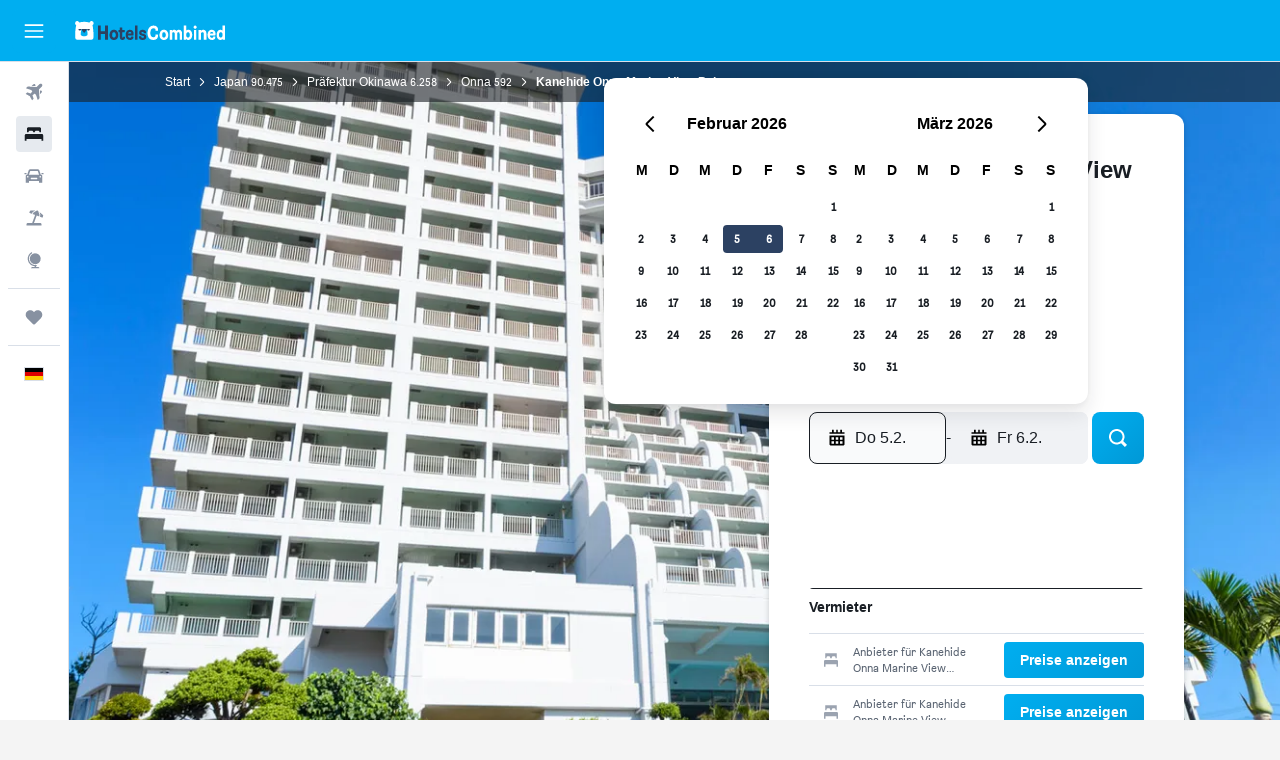

--- FILE ---
content_type: text/html;charset=UTF-8
request_url: https://www.hotelscombined.de/Hotel/Kanehide_Onna_Marine_View_Palace.htm
body_size: 104238
content:
<!DOCTYPE html>
<html lang='de-de' dir='ltr'>
<head>
<meta name="r9-version" content="R802b"/><meta name="r9-built" content="20260127.060107"/><meta name="r9-rendered" content="Wed, 28 Jan 2026 01:54:07 GMT"/><meta name="r9-build-number" content="65"/><link rel="stylesheet" href="https://content.r9cdn.net/res/combined.css?v=80076a168f98eb06849c875f00aca2da834c730c&amp;cluster=5"/><link rel="stylesheet" href="https://content.r9cdn.net/res/combined.css?v=afb8cb30bead4ee76b38beb91650b4f98804dbfe&amp;cluster=5"/><meta name="viewport" content="width=device-width, initial-scale=1, minimum-scale=1"/><meta name="format-detection" content="telephone=no"/><link rel="icon" href="/favicon.ico" sizes="any"/><link rel="icon" href="/icon.svg" type="image/svg+xml"/><title>Kanehide Onna Marine View Palace, Onna | HotelsCombined</title><meta name="description" content="Kanehide Onna Marine View Palace, Onna – Finde die besten Angebote auf HotelsCombined. Vergleiche alle Top-Reise-Websites auf einmal. Durchschnittliche Bewertung 7.4 von 10 aus 875 Gästebewertungen."/><link rel="preconnect" href="apis.google.com"/><link rel="dns-prefetch" href="apis.google.com"/><link rel="preconnect" href="www.googletagmanager.com"/><link rel="dns-prefetch" href="www.googletagmanager.com"/><link rel="preconnect" href="www.google-analytics.com"/><link rel="dns-prefetch" href="www.google-analytics.com"/><script type="text/javascript">
var safari13PlusRegex = /Macintosh;.*?Version\/(1[3-9]|[2-9][0-9]+)(\.[0-9]+)* Safari/;
if (
window &&
window.navigator &&
window.navigator.userAgent &&
window.navigator.userAgent.indexOf('Safari') > -1 &&
window.navigator.userAgent.indexOf('Chrome') === -1 &&
safari13PlusRegex.test(window.navigator.userAgent)
) {
if (
'ontouchstart' in window &&
(!('cookieEnabled' in window.navigator) || window.navigator.cookieEnabled)
) {
if (
decodeURIComponent(document.cookie).indexOf('pmov=') < 0 &&
decodeURIComponent(document.cookie).indexOf('oo.tweb=') < 0
) {
var d = new Date();
d.setTime(d.getTime() + 90 * 24 * 60 * 60 * 1000);
document.cookie = 'pmov=tb;path=/;expires=' + d.toUTCString();
}
}
}
</script><meta name="kayak_page" content="hotel,static-hotel-detail,unknown"/><meta name="seop" content="Kanehide_Onna_Marine_View_Palace"/><meta name="seo-cache" content="true"/><meta name="kayak_seo_splitxp" content="seo-hotel-details-shared-ui-form=disabled"/><script type="text/javascript">
var DynamicContextPromise = (function (handler) {
this.status = 0;
this.value = undefined;
this.thenCallbacks = [];
this.catchCallbacks = [];
this.then = function(fn) {
if (this.status === 0) {
this.thenCallbacks.push(fn);
}
if (this.status === 1) {
fn(this.value);
}
return this;
}.bind(this);
this.catch = function(fn) {
if (this.status === 0) {
this.catchCallbacks.push(fn);
}
if (this.status === 2) {
fn(this.value);
}
return this;
}.bind(this);
var resolve = function(value) {
if (this.status === 0) {
this.status = 1;
this.value = value;
this.thenCallbacks.forEach(function(fn) {
fn(value)
});
}
}.bind(this);
var reject = function(value) {
if (this.status === 0) {
this.status = 2;
this.value = value;
this.catchCallbacks.forEach(function(fn) {
fn(value)
});
}
}.bind(this);
try {
handler(resolve, reject);
} catch (err) {
reject(err);
}
return {
then: this.then,
catch: this.catch,
};
}).bind({})
var ie = (function () {
var undef,
v = 3,
div = document.createElement('div'),
all = div.getElementsByTagName('i');
while (div.innerHTML = '<!--[if gt IE ' + (++v) + ']><i></i><![endif]-->', all[0]);
return v > 4 ? v : undef;
}());
var xhr = ie <= 9 ? new XDomainRequest() : new XMLHttpRequest();
var trackingQueryParams = "";
var getOnlyValidParams = function(paramsList, reservedParamsList) {
var finalParamsList = [];
for (var i = 0; i < paramsList.length; i++) {
if (reservedParamsList.indexOf(paramsList[i].split('=')[0]) == -1) {
finalParamsList.push(paramsList[i]);
}
}
return finalParamsList;
}
var removeUnnecessaryQueryStringChars = function(paramsString) {
if (paramsString.charAt(0) === '?') {
return paramsString.substr(1);
}
return paramsString;
}
var reservedParamsList = ['vertical', 'pageId', 'subPageId', 'originalReferrer', 'seoPlacementId', 'seoLanguage', 'seoCountry', 'tags'];
var paramsString = window.location && window.location.search;
if (paramsString) {
paramsString = removeUnnecessaryQueryStringChars(paramsString);
var finalParamsList = getOnlyValidParams(paramsString.split('&'), reservedParamsList)
trackingQueryParams = finalParamsList.length > 0 ? "&" + finalParamsList.join("&") + "&seo=true" : "";
}
var trackingUrl = '/s/run/fpc/context' +
'?vertical=hotel' +
'&pageId=static-hotel-detail' +
'&subPageId=unknown' +
'&originalReferrer=' + encodeURIComponent(document.referrer) +
'&seoPlacementId=' + encodeURIComponent('Kanehide_Onna_Marine_View_Palace') +
'&tags=' + encodeURIComponent('') +
'&origin=' + encodeURIComponent('') +
'&destination=' + encodeURIComponent('') +
'&isSeoPage=' + encodeURIComponent('true') +
'&domain=' + encodeURIComponent(window.location.host) +
trackingQueryParams;
xhr.open('GET', trackingUrl, true);
xhr.responseType = 'json';
window.R9 = window.R9 || {};
window.R9.unhiddenElements = [];
window.R9.dynamicContextPromise = new DynamicContextPromise(function(resolve, reject) {
xhr.onload = function () {
if (xhr.readyState === xhr.DONE && xhr.status === 200) {
window.R9 = window.R9 || {};
window.R9.globals = window.R9.globals || {};
resolve(xhr.response);
if (xhr.response['formToken']) {
R9.globals.formtoken = xhr.response['formToken'];
}
if (xhr.response['jsonPlacementEnabled'] && xhr.response['jsonGlobalPlacementEnabled']) {
if (xhr.response['placement']) {
R9.globals.placement = xhr.response['placement'];
}
if (xhr.response['affiliate']) {
R9.globals.affiliate = xhr.response['affiliate'];
}
}
if (xhr.response['dsaRemovableFields']) {
var dsaRemovableParamsList = xhr.response['dsaRemovableFields'];
var query = window.location.search.slice(1) || "";
var params = query.split('&');
var needRemoveParams = false;
for (var i = 0; i < dsaRemovableParamsList.length; i++) {
if (query.indexOf(dsaRemovableParamsList[i] + '=') != -1) {
needRemoveParams = true;
break;
}
}
if (needRemoveParams) {
var path = window.location.pathname;
var finalQuery = [];
for (var i = 0; i < params.length; i++) {
if (dsaRemovableParamsList.indexOf(params[i].split('=')[0]) == -1) {
finalQuery.push(params[i]);
}
}
if (window.history.replaceState) {
window.history.replaceState({}, document.title, path + (finalQuery.length > 0 ? '?' + finalQuery.join('&') : ''));
}
}
if(xhr.response['cachedCookieConsentEnabled']) {
var unhideElement = (elementId) => {
var elementToUnhide = document.querySelector(elementId);
if (elementToUnhide) {
window.R9.unhiddenElements = window.R9.unhiddenElements || [];
window.R9.unhiddenElements.push(elementId.replace('#', ''));
elementToUnhide.removeAttribute('hidden');
elementToUnhide.dispatchEvent(new Event('initialStaticHideRemove'));
}
}
var unhideCookieConsent = () => {
if (xhr.response['showSharedIabTcfDialog']) {
unhideElement('#iab-tcf-dialog');
}
if (xhr.response['showDataTransferDisclaimerDialog']) {
unhideElement('#shared-data-transfer-disclaimer-dialog');
}
if (xhr.response['showTwoPartyConsentDialog']) {
unhideElement('#shared-two-part-consent-dialog');
}
}
if (document.readyState === "loading") {
document.addEventListener("DOMContentLoaded", unhideCookieConsent);
} else {
unhideCookieConsent();
}
}
}
} else {
reject(xhr.response);
}
};
})
xhr.send('');
</script><link rel="canonical" href="https://www.hotelscombined.de/Hotel/Kanehide_Onna_Marine_View_Palace.htm"/><link rel="alternate" hrefLang="ar" href="https://ar.hotelscombined.com/Hotel/Kanehide_Onna_Marine_View_Palace.htm"/><link rel="alternate" hrefLang="es-ES" href="https://www.hotelscombined.es/Hotel/Kanehide_Onna_Marine_View_Palace.htm"/><link rel="alternate" hrefLang="ca-ES" href="https://www.hotelscombined.cat/Hotel/Kanehide_Onna_Marine_View_Palace.htm"/><link rel="alternate" hrefLang="da-DK" href="https://www.hotelscombined.dk/Hotel/Kanehide_Onna_Marine_View_Palace.htm"/><link rel="alternate" hrefLang="de-DE" href="https://www.hotelscombined.de/Hotel/Kanehide_Onna_Marine_View_Palace.htm"/><link rel="alternate" hrefLang="en" href="https://www.hotelscombined.com/Hotel/Kanehide_Onna_Marine_View_Palace.htm"/><link rel="alternate" hrefLang="en-AE" href="https://www.hotelscombined.ae/Hotel/Kanehide_Onna_Marine_View_Palace.htm"/><link rel="alternate" hrefLang="en-AU" href="https://www.hotelscombined.com.au/Hotel/Kanehide_Onna_Marine_View_Palace.htm"/><link rel="alternate" hrefLang="en-CA" href="https://www.hotelscombined.ca/Hotel/Kanehide_Onna_Marine_View_Palace.htm"/><link rel="alternate" hrefLang="en-GB" href="https://www.hotelscombined.co.uk/Hotel/Kanehide_Onna_Marine_View_Palace.htm"/><link rel="alternate" hrefLang="en-IE" href="https://www.hotelscombined.ie/Hotel/Kanehide_Onna_Marine_View_Palace.htm"/><link rel="alternate" hrefLang="en-IN" href="https://www.hotelscombined.in/Hotel/Kanehide_Onna_Marine_View_Palace.htm"/><link rel="alternate" hrefLang="en-NZ" href="https://www.hotelscombined.co.nz/Hotel/Kanehide_Onna_Marine_View_Palace.htm"/><link rel="alternate" hrefLang="en-SG" href="https://www.hotelscombined.com.sg/Hotel/Kanehide_Onna_Marine_View_Palace.htm"/><link rel="alternate" hrefLang="fr-FR" href="https://www.hotelscombined.fr/Hotel/Kanehide_Onna_Marine_View_Palace.htm"/><link rel="alternate" hrefLang="he-IL" href="https://www.hotelscombined.co.il/Hotel/Kanehide_Onna_Marine_View_Palace.htm"/><link rel="alternate" hrefLang="it-IT" href="https://www.hotelscombined.it/Hotel/Kanehide_Onna_Marine_View_Palace.htm"/><link rel="alternate" hrefLang="ja-JP" href="https://www.hotelscombined.jp/Hotel/Kanehide_Onna_Marine_View_Palace.htm"/><link rel="alternate" hrefLang="ko-KR" href="https://www.hotelscombined.co.kr/Hotel/Kanehide_Onna_Marine_View_Palace.htm"/><link rel="alternate" hrefLang="ms-MY" href="https://www.hotelscombined.my/Hotel/Kanehide_Onna_Marine_View_Palace.htm"/><link rel="alternate" hrefLang="no-NO" href="https://www.hotelscombined.no/Hotel/Kanehide_Onna_Marine_View_Palace.htm"/><link rel="alternate" hrefLang="sv-SE" href="https://www.hotelscombined.se/Hotel/Kanehide_Onna_Marine_View_Palace.htm"/><link rel="alternate" hrefLang="th-TH" href="https://www.hotelscombined.co.th/Hotel/Kanehide_Onna_Marine_View_Palace.htm"/><link rel="alternate" hrefLang="zh-TW" href="https://www.hotelscombined.com.tw/Hotel/Kanehide_Onna_Marine_View_Palace.htm"/><link rel="alternate" hrefLang="zh-HK" href="https://www.hotelscombined.hk/Hotel/Kanehide_Onna_Marine_View_Palace.htm"/><meta property="og:image" content="https://content.r9cdn.net/rimg/kimg/64/f6/94700e67-1650fbd972a.jpg?width=1200&amp;height=630&amp;crop=true"/><meta property="og:image:width" content="1200"/><meta property="og:image:height" content="630"/><meta property="og:title" content="Kanehide Onna Marine View Palace, Onna | HotelsCombined"/><meta property="og:type" content="website"/><meta property="og:description" content="Kanehide Onna Marine View Palace, Onna – Finde die besten Angebote auf HotelsCombined. Vergleiche alle Top-Reise-Websites auf einmal. Durchschnittliche Bewertung 7.4 von 10 aus 875 Gästebewertungen."/><meta property="og:url" content="https://www.hotelscombined.de/Hotel/Kanehide_Onna_Marine_View_Palace.htm"/><meta property="og:site_name" content="HotelsCombined"/><meta property="fb:pages" content="117913258224288"/><meta property="twitter:title" content="Kanehide Onna Marine View Palace, Onna | HotelsCombined"/><meta name="twitter:description" content="Kanehide Onna Marine View Palace, Onna – Finde die besten Angebote auf HotelsCombined. Vergleiche alle Top-Reise-Websites auf einmal. Durchschnittliche Bewertung 7.4 von 10 aus 875 Gästebewertungen."/><meta name="twitter:image:src" content="https://content.r9cdn.net/rimg/kimg/64/f6/94700e67-1650fbd972a.jpg?width=440&amp;height=220&amp;crop=true"/><meta name="twitter:card" content="summary_large_image"/><meta name="twitter:site" content="@hotelscombined"/><meta name="twitter:creator" content="@hotelscombined"/><meta name="robots" content="index,follow"/><link rel="apple-touch-icon" href="/apple-touch-icon.png"/><link rel="apple-touch-icon" sizes="60x60" href="/apple-touch-icon-60x60.png"/><link rel="apple-touch-icon" sizes="76x76" href="/apple-touch-icon-76x76.png"/><link rel="apple-touch-icon" sizes="120x120" href="/apple-touch-icon-120x120.png"/><link rel="apple-touch-icon" sizes="152x152" href="/apple-touch-icon-152x152.png"/><link rel="apple-touch-icon" sizes="167x167" href="/apple-touch-icon-167x167.png"/><link rel="apple-touch-icon" sizes="180x180" href="/apple-touch-icon-180x180.png"/><script type="application/ld+json">{"@context":"https://schema.org","@type":"Website","name":"HotelsCombined","url":"https://www.hotelscombined.de"}</script><script type="application/ld+json">{"@context":"http://schema.org","@type":"Organization","name":"HotelsCombined","url":"https://www.hotelscombined.de/Hotel/Kanehide_Onna_Marine_View_Palace.htm","sameAs":["https://www.facebook.com/HotelsCombined/","https://x.com/hotelscombined","https://www.youtube.com/hotelscombined"]}</script><script type="application/ld+json">{"@context":"https://schema.org","@type":"TouristDestination","name":"Onna"}</script><script type="application/ld+json">{"@context":"http://schema.org","@type":"BreadcrumbList","itemListElement":[{"@type":"ListItem","position":"1","item":{"@id":"/","name":"Start"}},{"@type":"ListItem","position":"2","item":{"@id":"/Place/Japan.htm","name":"Japan"}},{"@type":"ListItem","position":"3","item":{"@id":"/Place/Okinawa_Prefecture.htm","name":"Präfektur Okinawa"}},{"@type":"ListItem","position":"4","item":{"@id":"/Place/Onna.htm","name":"Onna"}},{"@type":"ListItem","position":"5","item":{"@id":"","name":"Kanehide Onna Marine View Palace"}}]}</script><script type="application/ld+json">{"@context":"http://schema.org","@type":"FAQPage","mainEntity":[{"@type":"Question","name":"Wie lautet die Telefonnummer des Kanehide Onna Marine View Palace?","acceptedAnswer":{"@type":"Answer","text":"Bei weiteren Fragen zu deiner Reservierung im Kanehide Onna Marine View Palace, wende dich an +81 989 656 111."}},{"@type":"Question","name":"Verfügt Kanehide Onna Marine View Palace über WLAN?","acceptedAnswer":{"@type":"Answer","text":"Ja, Kanehide Onna Marine View Palace verfügt über WLAN für Gäste."}},{"@type":"Question","name":"Bis wann muss der Check-out im Kanehide Onna Marine View Palace erfolgen?","acceptedAnswer":{"@type":"Answer","text":"11:00. Wenn du zu einer späteren Uhrzeit auschecken möchtest, empfehlen wir dir, dies so bald wie möglich mit der Rezeption abzustimmen. Der Check-in erfolgt ab 15:00."}},{"@type":"Question","name":"Gibt es ein Restaurant im Kanehide Onna Marine View Palace?","acceptedAnswer":{"@type":"Answer","text":"Ja, Speisen können vom Restaurant des Kanehide Onna Marine View Palace bestellt werden. Die Öffnungszeiten können variieren."}},{"@type":"Question","name":"Verfügt Kanehide Onna Marine View Palace über einen Wäschereiservice?","acceptedAnswer":{"@type":"Answer","text":"Wenn du deine Wäsche während deines Aufenthalts waschen lassen möchtest, kannst du die Wäscherei und den Wäschereiservice des Kanehide Onna Marine View Palace nutzen."}},{"@type":"Question","name":"Welcher Monat ist für einen Aufenthalt im Kanehide Onna Marine View Palace am günstigsten?","acceptedAnswer":{"@type":"Answer","text":"Für die besten Chancen, Geld bei deiner Reservierung im Kanehide Onna Marine View Palace- zu sparen, könntest du einen Aufenthalt im Januar in Betracht ziehen. Dann sind die Preise in der Regel am niedrigsten (72 €)."}}]}</script><script type="application/ld+json">{"@context":"http://schema.org","@type":"Hotel","name":"Kanehide Onna Marine View Palace","url":"https://www.hotelscombined.de/Hotel/Kanehide_Onna_Marine_View_Palace.htm/Hotel/Kanehide_Onna_Marine_View_Palace.htm","description":"Lage Kanehide Onna Marine View Palace in Onna liegt in Strandnähe, nur wenige Schritte von Ryūkyū-Inseln und 6 Gehminuten von Tiger Beach entfernt. Dieses Hotel für Familien ist 5,6 km von Blaue Grotte und 14,3 km von Mission Beach entfernt. Zimmer Fühlen Sie sich in einem der 100 klimatisierten Zimmer, die Kochnischen bieten, wie zu Hause. Die Zimmer haben eigene Lanais (Verandas). Es gibt einen kostenfreien Internetzugang per Kabel und WLAN; 24-Zoll LCD-Fernseher mit Digitalempfang sorgen für Unterhaltung. Zur Austattung gehören Telefone ebenso wie Schreibtische und Kühlschränke. Ausstattung Nutzen Sie folgende Freizeiteinrichtung: Außenpool (je nach Saison geöffnet). Sie können aber auch den schönen Ausblick von folgendem Punkt genießen: Garten. Dieses Hotel bietet auch: WLAN-Internetzugang (kostenlos), Souvenirladen/Kiosk und Unterstützung bei der Tourenplanung/beim Ticketerwerb. Speisen Lassen Sie sich vorzügliche Speisen im OCEAN schmecken, einem der 2 Restaurants dieses Hotels. Gegen Gebühr wird täglich von 06:30 Uhr bis 09:30 Uhr ein Frühstücksbuffet angeboten. Business, weitere Annehmlichkeiten Zum Angebot gehören ein kostenloser Internetzugang per Kabel, kostenlose Zeitungen in der Lobby und eine rund um die Uhr besetzte Rezeption. Vor Ort gibt es Folgendes: Parken ohne Service (kostenlos).","starRating":"3","telephone":"+81 989 656 111","alternateName":[],"address":{"@type":"PostalAddress","streetAddress":"Maeganeku 497-3","addressLocality":"Onna","postalCode":"904-0414","addressRegion":"Präfektur Okinawa","addressCountry":"Japan"},"priceRange":"101 €","image":"/rimg/kimg/64/f6/94700e67-1650fbd972a.jpg?width=200&height=200&crop=true","photo":[{"@type":"ImageObject","contentUrl":"/kimg/64/f6/94700e67-1650fbd972a.jpg","description":"Kanehide Onna Marine View Palace"}],"aggregateRating":{"@type":"AggregateRating","bestRating":"10","ratingValue":"7,4","ratingCount":"875"},"amenityFeature":["Safe","Restaurant","Haartrockner","Geschenkartikelgeschäft","Wäschezimmer","Aufzug","Klimaanlage","Kühlschrank","24-Stunden-Rezeption","Kochnische","Gepäckaufbewahrung","Business Center","Geldwechsel","Spa","Wäsche-Service","Tagungs-/Banketträume"]}</script><meta name="kayak_content_type" content="415575,standard"/><meta name="cfcms-destination-code" content="415575"/>
</head>
<body class='bd-default bd-hc react react-st de_DE '><div id='root'><div class="c--AO"><nav class="mZv3" aria-label="Tastatur-Kurzlinks"><a href="#main">Weiter zum Inhalt</a></nav><div data-testid="page-top-anchor" aria-live="polite" aria-atomic="true" tabindex="-1" style="position:absolute;width:1px;height:1px;margin:-1px;padding:0;overflow:hidden;clip-path:inset(50%);white-space:nowrap;border:0"></div><header class="mc6t mc6t-mod-sticky-always" style="height:62px;top:0px"><div class="mc6t-wrapper"><div><div class="mc6t-banner mc6t-mod-sticky-non-mobile"></div></div><div class="mc6t-main-content mc6t-mod-bordered" style="height:62px"><div class="common-layout-react-HeaderV2 V_0p V_0p-mod-branded V_0p-mod-side-nav-ux-v2"><div class="wRhj wRhj-mod-justify-start wRhj-mod-grow"><div class="mc6t-nav-button mc6t-mod-hide-empty"><div role="button" tabindex="0" class="ZGw- ZGw--mod-size-medium ZGw--mod-variant-default" aria-label="Hauptnavigation öffnen"><svg viewBox="0 0 200 200" width="20" height="20" xmlns="http://www.w3.org/2000/svg" role="presentation"><path d="M191.67 50H8.33V33.33h183.33V50zm0 100H8.33v16.67h183.33V150zm0-58.33H8.33v16.67h183.33V91.67z"/></svg></div></div><div class="mc6t-logo mc6t-mod-hide-empty"><div class="gPDR gPDR-mod-focus-keyboard gPDR-hotelscombined gPDR-non-compact gPDR-main-logo-mobile gPDR-inverted-logo gPDR-mod-reduced-size"><a class="gPDR-main-logo-link" href="/" itemProp="https://schema.org/logo" aria-label="Zur hotelscombined-Startseite"><div class="gPDR-main-logo gPDR-inverted-logo" style="animation-duration:2000ms"><span style="transform:translate3d(0,0,0);vertical-align:middle;-webkit-font-smoothing:antialiased;-moz-osx-font-smoothing:grayscale;width:auto;height:auto" class="gPDR-logo-image"><svg width="100%" height="100%" viewBox="0 0 190 24" xmlns="http://www.w3.org/2000/svg" role="presentation" style="width:inherit;height:inherit;line-height:inherit;color:inherit"><g fill="none"><path fill="#2C4162" d="M29.207 23.715V5.735h3.533v7.282h5.574V5.736h3.533v17.939h-3.533v-7.363H32.74v7.363h-3.533zm14.681-5.939c0-3.58 1.885-6.752 5.536-6.752 3.65 0 5.535 3.173 5.535 6.752 0 3.336-1.688 6.183-5.535 6.183-3.848 0-5.536-2.847-5.536-6.183zm3.259-.04c0 2.237.706 3.132 2.277 3.132 1.57 0 2.276-.854 2.276-3.092 0-2.156-.588-3.58-2.276-3.58-1.688-.04-2.277 1.384-2.277 3.54zm9.735-3.58h-1.57v-2.888h1.57v-2.97h3.023v2.97h3.258v2.888h-3.258v4.515c0 1.993.078 2.36.667 2.36.393 0 .51-.204.51-.651 0-.244-.078-.448-.078-.448h2.238s.157.448.157 1.099c0 2.033-1.374 2.928-3.062 2.928-2.356 0-3.494-1.26-3.494-4.108v-5.695h.04zm14.525 5.858c0-.204-.04-.367-.04-.367h2.513s.196.407.196 1.058c0 2.36-2.316 3.295-4.2 3.295-3.808 0-5.653-2.644-5.653-6.224 0-3.539 1.688-6.712 5.457-6.712 2.826 0 4.593 2.034 4.593 4.76a9.467 9.467 0 01-.354 2.522h-6.712c.039 1.87.903 2.888 2.63 2.888 1.256-.04 1.57-.732 1.57-1.22zm-4.083-4.068h4.083c.118-.773-.157-2.115-1.924-2.115-1.727 0-2.159 1.464-2.159 2.115zm8.755 7.769V5.776h3.1v17.94h-3.1zm4.946-3.254c0-.773.314-1.342.314-1.342h2.826s-.157.325-.157.813c0 .854.707 1.261 1.767 1.261 1.02 0 1.649-.407 1.649-1.057 0-.855-.786-1.14-2.12-1.505-1.885-.489-4.044-.936-4.044-3.702 0-2.522 1.806-3.865 4.397-3.865 2.238 0 4.318 1.099 4.318 3.336 0 .65-.196 1.18-.196 1.18h-2.827s.118-.326.118-.651c0-.692-.589-1.098-1.374-1.098-1.099 0-1.57.488-1.57 1.016 0 .651.707.977 2.08 1.302 1.885.448 4.123.976 4.123 3.824 0 2.685-1.806 4.027-4.633 4.027-2.944-.04-4.671-1.464-4.671-3.539z"/><path d="M91.899 15.254c0-5.207 2.826-9.478 7.615-9.478 3.77 0 5.653 2.238 5.653 4.882 0 1.098-.235 1.749-.235 1.749h-2.984s.079-.285.079-.936c0-1.302-.785-2.278-2.552-2.278-2.787 0-4.082 2.482-4.082 6.02 0 2.889.981 5.33 4.004 5.33 1.334 0 2.59-.692 2.59-2.645 0-.366-.078-.691-.078-.691h3.023s.196.57.196 1.383c0 3.824-3.023 5.37-5.888 5.37-5.535 0-7.341-3.987-7.341-8.706zm15.153 2.522c0-3.58 1.884-6.752 5.535-6.752 3.65 0 5.535 3.173 5.535 6.752 0 3.336-1.688 6.183-5.535 6.183-3.847 0-5.535-2.847-5.535-6.183zm3.258-.04c0 2.237.707 3.132 2.277 3.132 1.57 0 2.277-.854 2.277-3.092 0-2.156-.59-3.58-2.277-3.58-1.688-.04-2.277 1.384-2.277 3.54zm18.097-5.004c.628-.935 1.649-1.708 3.023-1.708 2.63 0 4.122 1.952 4.122 4.881v7.81l-3.102-.04v-7.2c0-1.587-.55-2.32-1.57-2.32s-1.57.937-1.57 2.279v7.281h-3.101v-7.24c0-1.587-.55-2.32-1.65-2.32-1.059 0-1.609.937-1.609 2.157v7.403h-3.1V11.268h2.983v1.18h.039c.314-.489 1.217-1.424 2.67-1.424 1.413 0 2.394.773 2.865 1.708zm9.186-6.996h3.101v6.345h.04c.588-.61 1.53-1.057 2.63-1.057 3.376 0 4.907 3.01 4.907 6.549 0 3.458-1.57 6.386-4.947 6.386-1.177 0-2.198-.61-2.748-1.342h-.039v1.098h-2.983V5.735h.039zm3.14 12c0 1.586.55 3.172 2.277 3.172 1.531 0 2.277-1.505 2.277-3.091 0-1.953-.51-3.661-2.277-3.661-1.688-.04-2.277 1.79-2.277 3.58zm11.267-12c1.1 0 1.963.895 1.963 2.033 0 1.14-.864 2.034-1.963 2.034-1.1 0-1.963-.895-1.963-2.034.04-1.098.903-2.033 1.963-2.033zm-1.531 5.532h3.101v12.447h-3.101zm8.951 12.447h-3.102V11.268h3.101v1.22h.04c.51-.691 1.334-1.464 2.944-1.464 2.277 0 3.808 1.952 3.808 4.434v8.217h-3.18V16.27c0-1.342-.628-2.156-1.688-2.156-.903 0-1.963.407-1.963 2.563v7.037h.04zm15.466-3.701c0-.204-.039-.367-.039-.367h2.513s.196.407.196 1.058c0 2.36-2.316 3.295-4.2 3.295-3.808 0-5.654-2.644-5.654-6.224 0-3.539 1.688-6.712 5.457-6.712 2.787 0 4.593 2.034 4.593 4.76 0 1.383-.353 2.522-.353 2.522h-6.713c.04 1.87.903 2.888 2.63 2.888 1.256-.04 1.57-.732 1.57-1.22zm-4.082-4.068h4.082c.118-.773-.157-2.115-1.923-2.115-1.727 0-2.16 1.464-2.16 2.115zm18.843 7.769h-2.866v-1.057h-.04c-.47.61-1.57 1.301-2.865 1.301-2.277 0-4.71-1.912-4.71-6.508 0-3.824 2.001-6.427 4.553-6.427 1.335 0 2.238.447 2.787 1.057h.04V5.776h3.1v17.94zm-7.577-5.98c0 2.238 1.139 3.133 2.395 3.133s2.237-1.099 2.237-3.092c0-2.4-.902-3.62-2.237-3.62-1.492 0-2.395 1.22-2.395 3.58zm-158.399.489c0-3.905-.55-9.438-1.216-12.448-.275-1.22-.825-2.115-1.728-2.766A4.641 4.641 0 0019 2.156c-.04 0-.079-.04-.118-.04-2.355-.774-4.553-1.14-6.83-1.1-2.277-.04-4.476.286-6.83 1.1-.04 0-.08.04-.119.04a6.285 6.285 0 00-1.727.854c-.903.651-1.452 1.546-1.727 2.766C.98 8.786.432 14.32.432 18.224c0 1.017.04 1.912.118 2.644.078.813.235 1.424.47 1.668.354.447.904 1.18 3.18 1.18h15.703c2.277 0 2.787-.733 3.18-1.18.235-.244.353-.855.47-1.668.118-.732.158-1.627.118-2.644z" fill="#FFF"/><path d="M3.023 5.573c-1.492 0-2.67-1.261-2.67-2.766C.353 1.26 1.57.04 3.023.04c1.491 0 2.67 1.26 2.67 2.766 0 1.505-1.179 2.766-2.67 2.766m18.137.001c-1.493 0-2.67-1.261-2.67-2.766C18.49 1.26 19.707.04 21.16.04c1.49 0 2.669 1.26 2.669 2.766 0 1.505-1.217 2.766-2.67 2.766" fill="#FFF"/><path d="M4.79 10.129c-.04.122-.04.285-.04.407.04.854.707 1.545 1.531 1.586.903.04 1.649-.732 1.649-1.627 0-.122 0-.244-.04-.366 0-.082-.117-.163-.196-.163H4.986c-.079 0-.157.04-.197.163m10.913 0c-.039.122-.039.285-.039.407.04.854.707 1.545 1.531 1.586.903.04 1.649-.732 1.649-1.627 0-.122 0-.244-.04-.366-.039-.082-.117-.163-.196-.163H15.9c-.118 0-.197.04-.197.163" fill="#2C4162"/><path d="M16.134 17.492c0-.082.04-.123.04-.204v-.366c0-1.424-.629-5.207-1.021-6.671-.04-.163-.157-.244-.353-.285H8.793c-.196.04-.314.163-.353.285-.353 1.464-1.02 5.207-1.02 6.671v.325c0 .936 1.962 2.075 4.357 2.075 2.198 0 4.004-.936 4.318-1.83 0 .04 0 0 .04 0z" fill="#00AEF0"/><path d="M14.8 9.966H8.793c-.235.04-.353.203-.353.366 0 .082 0 .163.04.204.196.447.392.895.667 1.342.432.732.903 1.424 1.57 2.075.196.203.432.447.667.65a.715.715 0 00.432.163c.157 0 .314-.04.432-.163.235-.203.432-.406.667-.65.668-.651 1.139-1.343 1.57-2.075.236-.407.472-.854.668-1.342.04-.082.04-.163.04-.204a.47.47 0 00-.393-.366z" fill="#2C4162"/></g> </svg></span></div></a></div></div></div><div class="wRhj wRhj-mod-width-full-mobile wRhj-mod-justify-center wRhj-mod-allow-shrink"><div class="V_0p-search-display-wrapper"></div></div><div class="wRhj wRhj-mod-justify-end wRhj-mod-grow"><div><div class="common-layout-react-HeaderAccountWrapper theme-dark account--collapsible account--not-branded"><div class="ui-layout-header-HeaderTripsItem"></div></div></div></div><div class="c5ab7 c5ab7-mod-absolute c5ab7-collapsed c5ab7-mod-variant-accordion" style="top:62px"><div tabindex="-1" class="pRB0 pRB0-collapsed pRB0-mod-variant-accordion pRB0-mod-position-sticky" style="top:62px;height:calc(100vh - 62px)"><div><div class="pRB0-nav-items"><nav class="HtHs" aria-label="Suchen"><ul class="HtHs-nav-list"><li><a href="/flights" aria-label="Nach Flügen suchen " class="dJtn dJtn-collapsed dJtn-mod-variant-accordion" aria-current="false"><svg viewBox="0 0 200 200" width="1.25em" height="1.25em" xmlns="http://www.w3.org/2000/svg" class="ncEv ncEv-rtl-aware dJtn-menu-item-icon" role="presentation" aria-hidden="true"><path d="M107.91 115.59l-23.6 17.77l10.49 28.28c.83 4.36-.53 8.9-3.65 12.02l-9.78 9.78l-23.54-41.34l-41.28-23.48l9.78-9.66c3.12-3.12 7.6-4.42 11.9-3.65l28.4 10.37l17.71-23.66l-11.79-11.79l-52.86-17.5l13.14-13.49c2.77-2.77 6.6-4.24 10.49-4.01l27.05 1.83l33.12 2.24l22.1 1.47l29.46-29.34c6.48-6.48 17.09-6.48 23.57 0c3.24 3.24 4.89 7.48 4.83 11.79c.06 4.3-1.59 8.54-4.83 11.78l-29.46 29.34l1.47 22.1l2.24 33.12l1.83 27.16c.29 3.83-1.12 7.6-3.83 10.31l-13.44 13.44l-17.74-53.09l-11.79-11.79zm67.76-26.52c-4.77-4.77-12.32-4.89-17.21-.35l2.24 33l14.97-14.97a12.488 12.488 0 000-17.68zm-64.81-64.82a12.488 12.488 0 00-17.68 0L78.21 39.22l33 2.24c4.54-4.89 4.42-12.43-.35-17.21z"/></svg><div class="dJtn-menu-item-title">Flüge</div></a></li><li><a href="/hotels" aria-label="Nach Unterkünften suchen " class="dJtn dJtn-active dJtn-collapsed dJtn-mod-variant-accordion" aria-current="page"><svg viewBox="0 0 200 200" width="1.25em" height="1.25em" xmlns="http://www.w3.org/2000/svg" class="ncEv dJtn-menu-item-icon" role="presentation" aria-hidden="true"><path d="M170.83 46.67v36.67h-16.67v-3.33c0-7.42-5.92-13.33-13.33-13.33h-19.17c-7.42 0-13.33 5.92-13.33 13.33v3.33H91.66v-3.33c0-7.42-5.92-13.33-13.33-13.33H59.16c-7.42 0-13.33 5.92-13.33 13.33v3.33H29.16V46.67c0-7.42 5.92-13.33 13.33-13.33h115c7.42 0 13.33 5.92 13.33 13.33zm7.5 53.33H21.67c-7.42 0-13.33 5.92-13.33 13.33v53.33h16.67v-16.67h150v16.67h16.67v-53.33c0-7.42-5.92-13.33-13.33-13.33z"/></svg><div class="dJtn-menu-item-title">Hotels</div></a></li><li><a href="/cars" aria-label="Nach Mietwagen suchen " class="dJtn dJtn-collapsed dJtn-mod-variant-accordion" aria-current="false"><svg viewBox="0 0 200 200" width="1.25em" height="1.25em" xmlns="http://www.w3.org/2000/svg" class="ncEv dJtn-menu-item-icon" role="presentation" aria-hidden="true"><path d="M25.03 83.33H5.7c-.83 0-1.5-.67-1.5-1.5v-11h20.83v12.5zm150 0h19.33c.83 0 1.5-.67 1.5-1.5v-11h-20.83v12.5zm8.33 17.5v65.83h-33.33v-16.67h-100v16.58l-33.33.08V100.9c0-7.33 6-13.33 13.33-13.33l2.5-.08l14.58-44.92c1.75-5.5 6.92-9.25 12.75-9.25h80.33c5.83 0 11 3.75 12.75 9.25l14.58 44.92h2.5c7.33 0 13.33 6 13.33 13.33zm-137.5 7.5c0-4.58-3.75-8.33-8.33-8.33s-8.33 3.75-8.33 8.33s3.75 8.33 8.33 8.33s8.33-3.75 8.33-8.33zm87.5 16.67c0-4.58-3.75-8.33-8.33-8.33h-50c-4.58 0-8.33 3.75-8.33 8.33s3.75 8.33 8.33 8.33h50c4.58 0 8.33-3.75 8.33-8.33zm16.67-37.5L137.86 50H62.2L50.03 87.5h100zm20.83 20.83c0-4.58-3.75-8.33-8.33-8.33s-8.33 3.75-8.33 8.33s3.75 8.33 8.33 8.33s8.33-3.75 8.33-8.33z"/></svg><div class="dJtn-menu-item-title">Mietwagen</div></a></li><li><a href="/urlaub" aria-label="Nach Pauschalreisen suchen " class="dJtn dJtn-collapsed dJtn-mod-variant-accordion" aria-current="false"><svg viewBox="0 0 200 200" width="1.25em" height="1.25em" xmlns="http://www.w3.org/2000/svg" class="ncEv dJtn-menu-item-icon" role="presentation" aria-hidden="true"><path d="M112.24 25.24L91.38 37.96c-3.4 2.04-6 5.27-7.34 8.95l-4.1 11.28l-27.41-9.98l4.36-11.98c.48-1.33.99-2.48 1.5-3.62c1.18-2.5 2.49-4.41 4-5.37c2.31-1.47 5.33-2.23 9.23-2.23l40.62.24zm49.51 124.74h-62l27.17-74.67l23.5 8.5l4.08-11.25c.75-2 .83-4.08.08-6L142.5 30.73l-6.42-5.33h-7.92l-32.5 19.75c-1.67 1-3.08 2.67-3.75 4.58l-4.17 11.33l23.5 8.5l-29.25 80.42H38.24c-7.33 0-13.25 5.92-13.25 13.25v11.75h150v-11.75c0-7.33-5.92-13.25-13.25-13.25zm29.54-75.84c-.83-2.61-2.65-5.13-5.64-7.64l-30.93-25.63l7.78 22.96c1.29 3.75 1.21 7.89-.13 11.57l-4.1 11.28l27.41 9.98l4.5-12.37c1.54-4.23 1.9-7.65 1.12-10.15z"/></svg><div class="dJtn-menu-item-title">Pauschalreisen</div></a></li><li><a href="/explore/" aria-label="Zu Explore " class="dJtn dJtn-collapsed dJtn-mod-variant-accordion" aria-current="false"><svg viewBox="0 0 200 200" width="1.25em" height="1.25em" xmlns="http://www.w3.org/2000/svg" class="ncEv dJtn-menu-item-icon" role="presentation" aria-hidden="true"><path d="M37.5 87.58c0-1.5.08-2.92.17-4.42c0-1.08.08-2.17.25-3.25c.25-3 .75-6 1.42-8.92c.33-1.25.58-2.5 1-3.75c.5-1.83 1.08-3.58 1.75-5.42c.42-1.17.83-2.25 1.33-3.42c.5-1.08 1-2.25 1.5-3.33s1.08-2.17 1.67-3.25c1.17-2.08 2.42-4.17 3.75-6.17c.67-1 1.33-1.92 2.08-2.92s1.58-2 2.42-3c.92-1.17 1.92-2.33 2.92-3.42l1.75-1.75c1.67-1.67 3.42-3.25 5.33-4.83c.25-.17.58-.42.92-.75c1.25-1 2.58-2 4-2.92c1.25-.92 2.58-1.75 3.92-2.58c.08-.08.17-.08.33-.17c1.42-.92 2.92-1.75 4.42-2.5l4.33 11.83c-1.42.75-2.92 1.67-4.25 2.5c-.67.42-1.33.92-2 1.42c-1.42.92-2.75 2-4 3c-1.33 1.17-2.67 2.33-3.92 3.58l-.67.67c-1.17 1.25-2.42 2.5-3.5 3.92c-1.58 1.83-3.08 3.83-4.33 5.92c-.83 1.25-1.67 2.5-2.33 3.83c-1.17 2.08-2.25 4.33-3.08 6.5c-.58 1.42-1.17 2.83-1.58 4.25c-.75 2.33-1.42 4.67-1.92 7.08a60.98 60.98 0 00-.75 5.33c-.08.33-.08.75-.08 1.08c-.25 1.92-.33 3.83-.33 5.83c0 34.5 28 62.5 62.5 62.5c4.25 0 8.5-.42 12.5-1.25l4.33 11.92h-.17c-3.42.75-6.92 1.33-10.42 1.58v8.5h22.92c6.9 0 12.5 5.6 12.5 12.5h0h-83.33h0c0-6.9 5.6-12.5 12.5-12.5h22.92v-8.58c-38.42-3.08-68.75-35.42-68.75-74.67zm87.42 52.79c19.92-4.42 36-20.5 40.33-40.42c8.83-39.5-25.67-73.92-65.17-65.17c-19.92 4.42-36 20.5-40.42 40.42c-8.75 39.5 25.75 73.92 65.25 65.17z"/></svg><div class="dJtn-menu-item-title">Explore</div></a></li></ul></nav></div><div class="pRB0-line"></div><div class="pRB0-nav-items"><div><a href="#" class="eHiZ-mod-underline-none dJtn dJtn-collapsed dJtn-mod-variant-accordion" aria-label="Trips " aria-current="false"><svg viewBox="0 0 200 200" width="1.25em" height="1.25em" xmlns="http://www.w3.org/2000/svg" class="ncEv dJtn-menu-item-icon" role="presentation" aria-hidden="true"><path d="M169.94 110.33l-19.75 19.75l-.92.92l-39.58 39.58c-.67.67-1.33 1.25-2 1.67c-.75.58-1.5 1.08-2.25 1.42c-.83.42-1.75.75-2.58 1c-.75.17-1.58.25-2.33.33h-1c-.75-.08-1.58-.17-2.33-.33c-.83-.25-1.75-.58-2.58-1c-.75-.33-1.5-.83-2.25-1.42c-.67-.42-1.33-1-2-1.67L50.79 131l-.92-.92l-19.75-19.75c-8.92-9-13.42-20.67-13.42-32.42s4.5-23.42 13.42-32.42c17.92-17.83 46.92-17.83 64.83 0l5.08 5.08l5.08-5.08c8.92-8.92 20.67-13.33 32.42-13.33s23.5 4.42 32.42 13.33c17.92 17.92 17.92 46.92 0 64.83z"/></svg><div class="dJtn-menu-item-title">Trips</div></a></div></div><div class="pRB0-line"></div><div class="pRB0-nav-items"><div role="button" tabindex="0" aria-label="Sprache auswählen " class="dJtn dJtn-collapsed dJtn-mod-variant-accordion"><div class="dJtn-menu-item-icon"><div class="IXOM IXOM-mod-size-xsmall"><span class="IXOM-flag-container IXOM-de IXOM-mod-bordered"><img class="DU4n DU4n-hidden" alt="Deutschland (Deutsch)" width="18" height="12"/></span></div></div><div class="dJtn-menu-item-title">Deutsch</div></div></div></div><div class="pRB0-navigation-links"><div class="F-Tz"></div></div></div></div><div class="c1yxs-hidden"><div class="c-ulo c-ulo-mod-always-render" aria-modal="true"><div class="c-ulo-viewport"><div tabindex="-1" class="c-ulo-content" style="max-width:640px"><div class="BLL2 BLL2-mod-variant-row BLL2-mod-padding-top-small BLL2-mod-padding-bottom-base BLL2-mod-padding-x-large"><div class="BLL2-main BLL2-mod-close-variant-dismiss BLL2-mod-dialog-variant-bottom-sheet-popup"><span class="BLL2-close BLL2-mod-close-variant-dismiss BLL2-mod-close-orientation-left BLL2-mod-close-button-padding-none"><button role="button" class="Py0r Py0r-mod-full-height-width Py0r-mod-variant-solid Py0r-mod-theme-none Py0r-mod-shape-default Py0r-mod-size-xsmall Py0r-mod-outline-offset" tabindex="0" aria-disabled="false" aria-label="Schließen"><div class="Py0r-button-container"><div class="Py0r-button-content"><svg viewBox="0 0 200 200" width="20" height="20" xmlns="http://www.w3.org/2000/svg" role="presentation"><path d="M111.83 100l61.83 61.83l-11.83 11.83L100 111.83l-61.83 61.83l-11.83-11.83L88.17 100L26.33 38.17l11.83-11.83l61.83 61.83l61.83-61.83l11.83 11.83L111.82 100z"/></svg></div></div></button></span><div class="BLL2-content"></div></div><div class="BLL2-bottom-content"><label class="hEI8" id="country-picker-search-label" for="country-picker-search">Nach Land oder Sprache suchen</label><div role="presentation" tabindex="-1" class="puNl puNl-mod-cursor-inherit puNl-mod-font-size-base puNl-mod-radius-base puNl-mod-corner-radius-all puNl-mod-size-base puNl-mod-spacing-default puNl-mod-state-default puNl-mod-theme-form puNl-mod-validation-state-neutral puNl-mod-validation-style-border"><input class="NhpT NhpT-mod-radius-base NhpT-mod-corner-radius-all NhpT-mod-size-base NhpT-mod-state-default NhpT-mod-theme-form NhpT-mod-validation-state-neutral NhpT-mod-validation-style-border NhpT-mod-hide-native-clear-button" type="search" tabindex="0" aria-controls="country-picker-list" id="country-picker-search" autoComplete="off" placeholder="Nach Land oder Sprache suchen" value=""/></div></div></div><div class="Qe5W Qe5W-mod-padding-none"><div class="daOL"><ul role="listbox" tabindex="0" id="country-picker-list" class="RHsd RHsd-mod-hide-focus-outline RHsd-mod-display-flex"><li id="en-AU-Australia (English)" role="option" class="pe5z" aria-selected="false"><a aria-current="false" class="dG4A" href="https://www.hotelscombined.com.au/Hotel/Kanehide_Onna_Marine_View_Palace.htm" tabindex="-1"><div class="IXOM IXOM-mod-size-xsmall"><span class="IXOM-flag-container IXOM-au IXOM-mod-bordered"><img class="DU4n DU4n-hidden" alt="Australia (English)" width="18" height="12"/></span></div><span class="dG4A-label">Australia (English)</span></a></li><li id="en-CA-Canada (English)" role="option" class="pe5z" aria-selected="false"><a aria-current="false" class="dG4A" href="https://www.hotelscombined.ca/Hotel/Kanehide_Onna_Marine_View_Palace.htm" tabindex="-1"><div class="IXOM IXOM-mod-size-xsmall"><span class="IXOM-flag-container IXOM-ca IXOM-mod-bordered"><img class="DU4n DU4n-hidden" alt="Canada (English)" width="18" height="12"/></span></div><span class="dG4A-label">Canada (English)</span></a></li><li id="fr-CA-Canada (Français)" role="option" class="pe5z" aria-selected="false"><a aria-current="false" class="dG4A" href="https://www.hotelscombined.ca/Hotel/Kanehide_Onna_Marine_View_Palace.htm" tabindex="-1"><div class="IXOM IXOM-mod-size-xsmall"><span class="IXOM-flag-container IXOM-ca IXOM-mod-bordered"><img class="DU4n DU4n-hidden" alt="Canada (Français)" width="18" height="12"/></span></div><span class="dG4A-label">Canada (Français)</span></a></li><li id="da-DK-Danmark (Dansk)" role="option" class="pe5z" aria-selected="false"><a aria-current="false" class="dG4A" href="https://www.hotelscombined.dk/Hotel/Kanehide_Onna_Marine_View_Palace.htm" tabindex="-1"><div class="IXOM IXOM-mod-size-xsmall"><span class="IXOM-flag-container IXOM-dk IXOM-mod-bordered"><img class="DU4n DU4n-hidden" alt="Danmark (Dansk)" width="18" height="12"/></span></div><span class="dG4A-label">Danmark (Dansk)</span></a></li><li id="de-DE-Deutschland (Deutsch)" role="option" class="pe5z pe5z-mod-selected" aria-selected="true"><a aria-current="true" class="dG4A dG4A-mod-selected" href="https://www.hotelscombined.de/Hotel/Kanehide_Onna_Marine_View_Palace.htm" tabindex="-1"><div class="IXOM IXOM-mod-size-xsmall"><span class="IXOM-flag-container IXOM-de IXOM-mod-bordered"><img class="DU4n DU4n-hidden" alt="Deutschland (Deutsch)" width="18" height="12"/></span></div><span class="dG4A-label">Deutschland (Deutsch)</span></a></li><li id="en-DE-Germany (English)" role="option" class="pe5z" aria-selected="false"><a aria-current="false" class="dG4A" href="https://www.hotelscombined.de/Hotel/Kanehide_Onna_Marine_View_Palace.htm" tabindex="-1"><div class="IXOM IXOM-mod-size-xsmall"><span class="IXOM-flag-container IXOM-de IXOM-mod-bordered"><img class="DU4n DU4n-hidden" alt="Germany (English)" width="18" height="12"/></span></div><span class="dG4A-label">Germany (English)</span></a></li><li id="es-ES-España (Español)" role="option" class="pe5z" aria-selected="false"><a aria-current="false" class="dG4A" href="https://www.hotelscombined.es/Hotel/Kanehide_Onna_Marine_View_Palace.htm" tabindex="-1"><div class="IXOM IXOM-mod-size-xsmall"><span class="IXOM-flag-container IXOM-es IXOM-mod-bordered"><img class="DU4n DU4n-hidden" alt="España (Español)" width="18" height="12"/></span></div><span class="dG4A-label">España (Español)</span></a></li><li id="ca-ES-Espanya (Català)" role="option" class="pe5z" aria-selected="false"><a aria-current="false" class="dG4A" href="https://www.hotelscombined.es/Hotel/Kanehide_Onna_Marine_View_Palace.htm" tabindex="-1"><div class="IXOM IXOM-mod-size-xsmall"><span class="IXOM-flag-container IXOM-es IXOM-mod-bordered"><img class="DU4n DU4n-hidden" alt="Espanya (Català)" width="18" height="12"/></span></div><span class="dG4A-label">Espanya (Català)</span></a></li><li id="fr-FR-France (Français)" role="option" class="pe5z" aria-selected="false"><a aria-current="false" class="dG4A" href="https://www.hotelscombined.fr/Hotel/Kanehide_Onna_Marine_View_Palace.htm" tabindex="-1"><div class="IXOM IXOM-mod-size-xsmall"><span class="IXOM-flag-container IXOM-fr IXOM-mod-bordered"><img class="DU4n DU4n-hidden" alt="France (Français)" width="18" height="12"/></span></div><span class="dG4A-label">France (Français)</span></a></li><li id="en-HK-Hong Kong (English)" role="option" class="pe5z" aria-selected="false"><a aria-current="false" class="dG4A" href="https://www.hotelscombined.hk/hotels" tabindex="-1"><div class="IXOM IXOM-mod-size-xsmall"><span class="IXOM-flag-container IXOM-hk IXOM-mod-bordered"><img class="DU4n DU4n-hidden" alt="Hong Kong (English)" width="18" height="12"/></span></div><span class="dG4A-label">Hong Kong (English)</span></a></li><li id="zh-HK-香港 (中文)" role="option" class="pe5z" aria-selected="false"><a aria-current="false" class="dG4A" href="https://www.hotelscombined.hk/hotels" tabindex="-1"><div class="IXOM IXOM-mod-size-xsmall"><span class="IXOM-flag-container IXOM-hk IXOM-mod-bordered"><img class="DU4n DU4n-hidden" alt="香港 (中文)" width="18" height="12"/></span></div><span class="dG4A-label">香港 (中文)</span></a></li><li id="en-IN-India (English)" role="option" class="pe5z" aria-selected="false"><a aria-current="false" class="dG4A" href="https://www.hotelscombined.in/Hotel/Kanehide_Onna_Marine_View_Palace.htm" tabindex="-1"><div class="IXOM IXOM-mod-size-xsmall"><span class="IXOM-flag-container IXOM-in IXOM-mod-bordered"><img class="DU4n DU4n-hidden" alt="India (English)" width="18" height="12"/></span></div><span class="dG4A-label">India (English)</span></a></li><li id="en-IE-Ireland (English)" role="option" class="pe5z" aria-selected="false"><a aria-current="false" class="dG4A" href="https://www.hotelscombined.ie/Hotel/Kanehide_Onna_Marine_View_Palace.htm" tabindex="-1"><div class="IXOM IXOM-mod-size-xsmall"><span class="IXOM-flag-container IXOM-ie IXOM-mod-bordered"><img class="DU4n DU4n-hidden" alt="Ireland (English)" width="18" height="12"/></span></div><span class="dG4A-label">Ireland (English)</span></a></li><li id="en-IL-Israel (English)" role="option" class="pe5z" aria-selected="false"><a aria-current="false" class="dG4A" href="https://www.hotelscombined.co.il/hotels" tabindex="-1"><div class="IXOM IXOM-mod-size-xsmall"><span class="IXOM-flag-container IXOM-il IXOM-mod-bordered"><img class="DU4n DU4n-hidden" alt="Israel (English)" width="18" height="12"/></span></div><span class="dG4A-label">Israel (English)</span></a></li><li id="he-IL-ישראל (עִבְרִית)" role="option" class="pe5z" aria-selected="false"><a aria-current="false" class="dG4A" href="https://www.hotelscombined.co.il/hotels" tabindex="-1"><div class="IXOM IXOM-mod-size-xsmall"><span class="IXOM-flag-container IXOM-il IXOM-mod-bordered"><img class="DU4n DU4n-hidden" alt="ישראל (עִבְרִית)" width="18" height="12"/></span></div><span class="dG4A-label">ישראל (עִבְרִית)</span></a></li><li id="it-IT-Italia (Italiano)" role="option" class="pe5z" aria-selected="false"><a aria-current="false" class="dG4A" href="https://www.hotelscombined.it/Hotel/Kanehide_Onna_Marine_View_Palace.htm" tabindex="-1"><div class="IXOM IXOM-mod-size-xsmall"><span class="IXOM-flag-container IXOM-it IXOM-mod-bordered"><img class="DU4n DU4n-hidden" alt="Italia (Italiano)" width="18" height="12"/></span></div><span class="dG4A-label">Italia (Italiano)</span></a></li><li id="ja-JP-日本 (日本語)" role="option" class="pe5z" aria-selected="false"><a aria-current="false" class="dG4A" href="https://www.hotelscombined.jp/Hotel/Kanehide_Onna_Marine_View_Palace.htm" tabindex="-1"><div class="IXOM IXOM-mod-size-xsmall"><span class="IXOM-flag-container IXOM-jp IXOM-mod-bordered"><img class="DU4n DU4n-hidden" alt="日本 (日本語)" width="18" height="12"/></span></div><span class="dG4A-label">日本 (日本語)</span></a></li><li id="en-MY-Malaysia (English)" role="option" class="pe5z" aria-selected="false"><a aria-current="false" class="dG4A" href="https://www.hotelscombined.my/hotels" tabindex="-1"><div class="IXOM IXOM-mod-size-xsmall"><span class="IXOM-flag-container IXOM-my IXOM-mod-bordered"><img class="DU4n DU4n-hidden" alt="Malaysia (English)" width="18" height="12"/></span></div><span class="dG4A-label">Malaysia (English)</span></a></li><li id="ms-MY-Malaysia (Melayu)" role="option" class="pe5z" aria-selected="false"><a aria-current="false" class="dG4A" href="https://www.hotelscombined.my/hotels" tabindex="-1"><div class="IXOM IXOM-mod-size-xsmall"><span class="IXOM-flag-container IXOM-my IXOM-mod-bordered"><img class="DU4n DU4n-hidden" alt="Malaysia (Melayu)" width="18" height="12"/></span></div><span class="dG4A-label">Malaysia (Melayu)</span></a></li><li id="en-NZ-New Zealand (English)" role="option" class="pe5z" aria-selected="false"><a aria-current="false" class="dG4A" href="https://www.hotelscombined.co.nz/Hotel/Kanehide_Onna_Marine_View_Palace.htm" tabindex="-1"><div class="IXOM IXOM-mod-size-xsmall"><span class="IXOM-flag-container IXOM-nz IXOM-mod-bordered"><img class="DU4n DU4n-hidden" alt="New Zealand (English)" width="18" height="12"/></span></div><span class="dG4A-label">New Zealand (English)</span></a></li><li id="no-NO-Norge (Norsk)" role="option" class="pe5z" aria-selected="false"><a aria-current="false" class="dG4A" href="https://www.hotelscombined.no/Hotel/Kanehide_Onna_Marine_View_Palace.htm" tabindex="-1"><div class="IXOM IXOM-mod-size-xsmall"><span class="IXOM-flag-container IXOM-no IXOM-mod-bordered"><img class="DU4n DU4n-hidden" alt="Norge (Norsk)" width="18" height="12"/></span></div><span class="dG4A-label">Norge (Norsk)</span></a></li><li id="en-SG-Singapore (English)" role="option" class="pe5z" aria-selected="false"><a aria-current="false" class="dG4A" href="https://www.hotelscombined.com.sg/Hotel/Kanehide_Onna_Marine_View_Palace.htm" tabindex="-1"><div class="IXOM IXOM-mod-size-xsmall"><span class="IXOM-flag-container IXOM-sg IXOM-mod-bordered"><img class="DU4n DU4n-hidden" alt="Singapore (English)" width="18" height="12"/></span></div><span class="dG4A-label">Singapore (English)</span></a></li><li id="ko-KR-대한민국 (한국어)" role="option" class="pe5z" aria-selected="false"><a aria-current="false" class="dG4A" href="https://www.hotelscombined.co.kr/Hotel/Kanehide_Onna_Marine_View_Palace.htm" tabindex="-1"><div class="IXOM IXOM-mod-size-xsmall"><span class="IXOM-flag-container IXOM-kr IXOM-mod-bordered"><img class="DU4n DU4n-hidden" alt="대한민국 (한국어)" width="18" height="12"/></span></div><span class="dG4A-label">대한민국 (한국어)</span></a></li><li id="sv-SE-Sverige (Svenska)" role="option" class="pe5z" aria-selected="false"><a aria-current="false" class="dG4A" href="https://www.hotelscombined.se/Hotel/Kanehide_Onna_Marine_View_Palace.htm" tabindex="-1"><div class="IXOM IXOM-mod-size-xsmall"><span class="IXOM-flag-container IXOM-se IXOM-mod-bordered"><img class="DU4n DU4n-hidden" alt="Sverige (Svenska)" width="18" height="12"/></span></div><span class="dG4A-label">Sverige (Svenska)</span></a></li><li id="zh-TW-台灣 (中文)" role="option" class="pe5z" aria-selected="false"><a aria-current="false" class="dG4A" href="https://www.hotelscombined.com.tw/Hotel/Kanehide_Onna_Marine_View_Palace.htm" tabindex="-1"><div class="IXOM IXOM-mod-size-xsmall"><span class="IXOM-flag-container IXOM-tw IXOM-mod-bordered"><img class="DU4n DU4n-hidden" alt="台灣 (中文)" width="18" height="12"/></span></div><span class="dG4A-label">台灣 (中文)</span></a></li><li id="en-AE-United Arab Emirates (English)" role="option" class="pe5z" aria-selected="false"><a aria-current="false" class="dG4A" href="https://www.hotelscombined.ae/Hotel/Kanehide_Onna_Marine_View_Palace.htm" tabindex="-1"><div class="IXOM IXOM-mod-size-xsmall"><span class="IXOM-flag-container IXOM-ae IXOM-mod-bordered"><img class="DU4n DU4n-hidden" alt="United Arab Emirates (English)" width="18" height="12"/></span></div><span class="dG4A-label">United Arab Emirates (English)</span></a></li><li id="en-GB-United Kingdom (English)" role="option" class="pe5z" aria-selected="false"><a aria-current="false" class="dG4A" href="https://www.hotelscombined.co.uk/Hotel/Kanehide_Onna_Marine_View_Palace.htm" tabindex="-1"><div class="IXOM IXOM-mod-size-xsmall"><span class="IXOM-flag-container IXOM-gb IXOM-mod-bordered"><img class="DU4n DU4n-hidden" alt="United Kingdom (English)" width="18" height="12"/></span></div><span class="dG4A-label">United Kingdom (English)</span></a></li><li id="en-US-United States (English)" role="option" class="pe5z" aria-selected="false"><a aria-current="false" class="dG4A" href="https://www.hotelscombined.com/Hotel/Kanehide_Onna_Marine_View_Palace.htm" tabindex="-1"><div class="IXOM IXOM-mod-size-xsmall"><span class="IXOM-flag-container IXOM-us IXOM-mod-bordered"><img class="DU4n DU4n-hidden" alt="United States (English)" width="18" height="12"/></span></div><span class="dG4A-label">United States (English)</span></a></li><li id="ar-SA-المملكة العربية السعودية (العَرَبِيَّة)" role="option" class="pe5z" aria-selected="false"><a aria-current="false" class="dG4A" href="https://ar.hotelscombined.com/Hotel/Kanehide_Onna_Marine_View_Palace.htm" tabindex="-1"><div class="IXOM IXOM-mod-size-xsmall"><span class="IXOM-flag-container IXOM-sa IXOM-mod-bordered"><img class="DU4n DU4n-hidden" alt="المملكة العربية السعودية (العَرَبِيَّة)" width="18" height="12"/></span></div><span class="dG4A-label">المملكة العربية السعودية (العَرَبِيَّة)</span></a></li><li id="en-SA-Saudi Arabia (English)" role="option" class="pe5z" aria-selected="false"><a aria-current="false" class="dG4A" href="https://ar.hotelscombined.com/Hotel/Kanehide_Onna_Marine_View_Palace.htm" tabindex="-1"><div class="IXOM IXOM-mod-size-xsmall"><span class="IXOM-flag-container IXOM-sa IXOM-mod-bordered"><img class="DU4n DU4n-hidden" alt="Saudi Arabia (English)" width="18" height="12"/></span></div><span class="dG4A-label">Saudi Arabia (English)</span></a></li><li id="th-TH-ประเทศไทย (ภาษาไทย)" role="option" class="pe5z" aria-selected="false"><a aria-current="false" class="dG4A" href="https://www.hotelscombined.co.th/Hotel/Kanehide_Onna_Marine_View_Palace.htm" tabindex="-1"><div class="IXOM IXOM-mod-size-xsmall"><span class="IXOM-flag-container IXOM-th IXOM-mod-bordered"><img class="DU4n DU4n-hidden" alt="ประเทศไทย (ภาษาไทย)" width="18" height="12"/></span></div><span class="dG4A-label">ประเทศไทย (ภาษาไทย)</span></a></li><li id="en-TH-Thailand (English)" role="option" class="pe5z" aria-selected="false"><a aria-current="false" class="dG4A" href="https://www.hotelscombined.co.th/Hotel/Kanehide_Onna_Marine_View_Palace.htm" tabindex="-1"><div class="IXOM IXOM-mod-size-xsmall"><span class="IXOM-flag-container IXOM-th IXOM-mod-bordered"><img class="DU4n DU4n-hidden" alt="Thailand (English)" width="18" height="12"/></span></div><span class="dG4A-label">Thailand (English)</span></a></li></ul></div></div></div></div></div></div><div class="V_0p-loader"></div></div></div></div></header><div class="c--AO-main c--AO-new-nav-breakpoints c--AO-no-sec-nav" id="main" style="margin:0"><div class="IHai"><div class="c9Uqq"><div class="c9Uqq-background-image-container"><picture><source srcSet="[data-uri]" media="(max-width: 639px)"/><source srcSet="https://content.r9cdn.net/rimg/kimg/64/f6/94700e67-1650fbd972a.jpg?width=360&amp;height=203&amp;crop=true&amp;outputtype=webp 360w,https://content.r9cdn.net/rimg/kimg/64/f6/94700e67-1650fbd972a.jpg?width=640&amp;height=360&amp;crop=true&amp;outputtype=webp 640w,https://content.r9cdn.net/rimg/kimg/64/f6/94700e67-1650fbd972a.jpg?width=768&amp;height=432&amp;crop=true&amp;outputtype=webp 768w,https://content.r9cdn.net/rimg/kimg/64/f6/94700e67-1650fbd972a.jpg?width=960&amp;height=540&amp;crop=true&amp;outputtype=webp 960w,https://content.r9cdn.net/rimg/kimg/64/f6/94700e67-1650fbd972a.jpg?width=1024&amp;height=576&amp;crop=true&amp;outputtype=webp 1024w,https://content.r9cdn.net/rimg/kimg/64/f6/94700e67-1650fbd972a.jpg?width=1280&amp;height=720&amp;crop=true&amp;outputtype=webp 1280w,https://content.r9cdn.net/rimg/kimg/64/f6/94700e67-1650fbd972a.jpg?width=1440&amp;height=810&amp;crop=true&amp;outputtype=webp 1440w,https://content.r9cdn.net/rimg/kimg/64/f6/94700e67-1650fbd972a.jpg?width=2160&amp;height=1215&amp;crop=true&amp;outputtype=webp 2160w" sizes="100vw" type="image/webp"/><img class="c9Uqq-background-image" srcSet="https://content.r9cdn.net/rimg/kimg/64/f6/94700e67-1650fbd972a.jpg?width=360&amp;height=203&amp;crop=true 360w,https://content.r9cdn.net/rimg/kimg/64/f6/94700e67-1650fbd972a.jpg?width=640&amp;height=360&amp;crop=true 640w,https://content.r9cdn.net/rimg/kimg/64/f6/94700e67-1650fbd972a.jpg?width=768&amp;height=432&amp;crop=true 768w,https://content.r9cdn.net/rimg/kimg/64/f6/94700e67-1650fbd972a.jpg?width=960&amp;height=540&amp;crop=true 960w,https://content.r9cdn.net/rimg/kimg/64/f6/94700e67-1650fbd972a.jpg?width=1024&amp;height=576&amp;crop=true 1024w,https://content.r9cdn.net/rimg/kimg/64/f6/94700e67-1650fbd972a.jpg?width=1280&amp;height=720&amp;crop=true 1280w,https://content.r9cdn.net/rimg/kimg/64/f6/94700e67-1650fbd972a.jpg?width=1440&amp;height=810&amp;crop=true 1440w,https://content.r9cdn.net/rimg/kimg/64/f6/94700e67-1650fbd972a.jpg?width=2160&amp;height=1215&amp;crop=true 2160w" sizes="100vw" src="https://content.r9cdn.net/rimg/kimg/64/f6/94700e67-1650fbd972a.jpg?width=1366&amp;height=768&amp;crop=true" role="presentation" alt="Kanehide Onna Marine View Palace" loading="eager"/></picture></div><div class="c9Uqq-breadcrumb-container"><div class="kml-layout edges-m mobile-edges c31EJ"><nav aria-label="Breadcrumb" class="qLKa-mod-desktop qLKa-mod-paddings-none"><ol class="qLKa-list"><li class="qLKa-list-item"><a class="qLKa-item qLKa-mod-theme-invert-color qLKa-mod-size-small qLKa-mod-color-app-content" href="/">Start</a><svg viewBox="0 0 200 200" width="12" height="12" xmlns="http://www.w3.org/2000/svg" class="qLKa-separator qLKa-mod-theme-invert-color" role="presentation"><path d="M75 32.5l57.95 58.09c5.19 5.2 5.19 13.62 0 18.82L75 167.5l-11.83-11.83L118.84 100L63.17 44.33L75 32.5z"/></svg></li><li class="qLKa-list-item"><a class="qLKa-item qLKa-mod-theme-invert-color qLKa-mod-size-small qLKa-mod-color-app-content" href="/Place/Japan.htm">Japan</a><p class="qLKa-item-additional-info qLKa-mod-theme-invert-color"> <!-- -->90.475</p><svg viewBox="0 0 200 200" width="12" height="12" xmlns="http://www.w3.org/2000/svg" class="qLKa-separator qLKa-mod-theme-invert-color" role="presentation"><path d="M75 32.5l57.95 58.09c5.19 5.2 5.19 13.62 0 18.82L75 167.5l-11.83-11.83L118.84 100L63.17 44.33L75 32.5z"/></svg></li><li class="qLKa-list-item"><a class="qLKa-item qLKa-mod-theme-invert-color qLKa-mod-size-small qLKa-mod-color-app-content" href="/Place/Okinawa_Prefecture.htm">Präfektur Okinawa</a><p class="qLKa-item-additional-info qLKa-mod-theme-invert-color"> <!-- -->6.258</p><svg viewBox="0 0 200 200" width="12" height="12" xmlns="http://www.w3.org/2000/svg" class="qLKa-separator qLKa-mod-theme-invert-color" role="presentation"><path d="M75 32.5l57.95 58.09c5.19 5.2 5.19 13.62 0 18.82L75 167.5l-11.83-11.83L118.84 100L63.17 44.33L75 32.5z"/></svg></li><li class="qLKa-list-item"><a class="qLKa-item qLKa-mod-theme-invert-color qLKa-mod-size-small qLKa-mod-color-app-content" href="/Place/Onna.htm">Onna</a><p class="qLKa-item-additional-info qLKa-mod-theme-invert-color"> <!-- -->592</p><svg viewBox="0 0 200 200" width="12" height="12" xmlns="http://www.w3.org/2000/svg" class="qLKa-separator qLKa-mod-theme-invert-color" role="presentation"><path d="M75 32.5l57.95 58.09c5.19 5.2 5.19 13.62 0 18.82L75 167.5l-11.83-11.83L118.84 100L63.17 44.33L75 32.5z"/></svg></li><li class="qLKa-list-item"><span class="qLKa-current-item qLKa-mod-size-small qLKa-mod-theme-default qLKa-mod-bold qLKa-mod-inverted-item" aria-current="page">Kanehide Onna Marine View Palace</span></li></ol></nav></div></div><div class="kml-layout edges-m mobile-edges c31EJ"><div class="kml-row"><div class="c9Uqq-right-content kml-col-5-12-l kml-col-6-12-m"><div class="c9Uqq-hotel-info"><div class="Te83"><div><h1 class="Te83-name">Kanehide Onna Marine View Palace</h1><div class="Te83-badge"><span class="AQWr-mod-margin-left-xxsmall"><div class="z6uD z6uD-mod-theme-neutral z6uD-mod-variant-default z6uD-mod-layout-inline z6uD-mod-text-align-center z6uD-mod-size-large z6uD-mod-padding-x-xsmall z6uD-mod-bold-text z6uD-mod-nowrap"> Hotel</div></span></div></div><span class="hEI8">3 Sterne</span><div class="O3Yc O3Yc-sp-default" aria-hidden="true" role="img"><span class="O3Yc-star O3Yc-mod-yellow-active" style="width:12px;height:12px"><span style="transform:translate3d(0,0,0);vertical-align:middle;-webkit-font-smoothing:antialiased;-moz-osx-font-smoothing:grayscale;width:12px;height:12px"><svg viewBox="0 0 200 200" width="100%" height="100%" xmlns="http://www.w3.org/2000/svg" role="presentation" style="width:inherit;height:inherit;line-height:inherit;color:inherit"><path d="m181.37 86.21-45.76 33.26 17.5 53.72c1.06 3.41-1.59 6.29-4.55 6.29-.98 0-1.89-.3-2.8-.91L100 145.31l-45.76 33.26c-.91.61-1.82.91-2.8.91-2.95 0-5.61-2.88-4.55-6.29l17.5-53.72-45.76-33.26c-3.71-2.73-1.82-8.64 2.8-8.64h56.52l17.5-53.79c.68-2.2 2.65-3.26 4.55-3.26s3.79 1.06 4.55 3.26l17.5 53.79h56.52c4.62 0 6.52 5.91 2.8 8.64"/></svg></span></span><span class="O3Yc-star O3Yc-mod-yellow-active" style="width:12px;height:12px"><span style="transform:translate3d(0,0,0);vertical-align:middle;-webkit-font-smoothing:antialiased;-moz-osx-font-smoothing:grayscale;width:12px;height:12px"><svg viewBox="0 0 200 200" width="100%" height="100%" xmlns="http://www.w3.org/2000/svg" role="presentation" style="width:inherit;height:inherit;line-height:inherit;color:inherit"><path d="m181.37 86.21-45.76 33.26 17.5 53.72c1.06 3.41-1.59 6.29-4.55 6.29-.98 0-1.89-.3-2.8-.91L100 145.31l-45.76 33.26c-.91.61-1.82.91-2.8.91-2.95 0-5.61-2.88-4.55-6.29l17.5-53.72-45.76-33.26c-3.71-2.73-1.82-8.64 2.8-8.64h56.52l17.5-53.79c.68-2.2 2.65-3.26 4.55-3.26s3.79 1.06 4.55 3.26l17.5 53.79h56.52c4.62 0 6.52 5.91 2.8 8.64"/></svg></span></span><span class="O3Yc-star O3Yc-mod-yellow-active" style="width:12px;height:12px"><span style="transform:translate3d(0,0,0);vertical-align:middle;-webkit-font-smoothing:antialiased;-moz-osx-font-smoothing:grayscale;width:12px;height:12px"><svg viewBox="0 0 200 200" width="100%" height="100%" xmlns="http://www.w3.org/2000/svg" role="presentation" style="width:inherit;height:inherit;line-height:inherit;color:inherit"><path d="m181.37 86.21-45.76 33.26 17.5 53.72c1.06 3.41-1.59 6.29-4.55 6.29-.98 0-1.89-.3-2.8-.91L100 145.31l-45.76 33.26c-.91.61-1.82.91-2.8.91-2.95 0-5.61-2.88-4.55-6.29l17.5-53.72-45.76-33.26c-3.71-2.73-1.82-8.64 2.8-8.64h56.52l17.5-53.79c.68-2.2 2.65-3.26 4.55-3.26s3.79 1.06 4.55 3.26l17.5 53.79h56.52c4.62 0 6.52 5.91 2.8 8.64"/></svg></span></span></div> <p class="Te83-address">Maeganeku 497-3, Onna, Japan</p><div class="Te83-rating"><div class="Ym6J Ym6J-pres-chart-label"><div class="Ym6J-description-container Ym6J-container-item"><span class="Ym6J-score-description Ym6J-mod-label-bold">Gut</span><span class="Ym6J-reviews-count">875 verifizierte Bewertungen</span></div><div class="Ym6J-container-item"><div class="Op1C Op1C-theme-default Op1C-mod-font-size-small"><svg width="40" height="40"><g transform="rotate(90 20 20) scale(-1, 1) translate(-40, 0)"><circle r="16" cx="20" cy="20" fill="transparent" stroke="currentColor" stroke-width="4px" stroke-dasharray="100.53096491487338" stroke-dashoffset="0" class="Op1C-background"></circle><circle r="16" cx="20" cy="20" fill="transparent" stroke="currentColor" stroke-width="4px" stroke-dasharray="100.53096491487338" stroke-dashoffset="26.138050877867073" class=""></circle></g><text x="50%" y="50%" dominant-baseline="central" text-anchor="middle" class="Op1C-value Op1C-mod-variant-default">7,4</text></svg></div></div></div></div><div class="Te83-price-container"><div class="Te83-price-wrapper"><p class="Te83-price">101 €</p></div><span class="Te83-price-description"><p class="Te83-rate">Günstigster Preis</p><p class="Te83-per-night">Preis pro Nacht</p></span></div></div><div class="c9Uqq-search-form"><div class="zcIg"><div class="J2l4 J2l4-pres-dark"><div role="button" tabindex="0"><span class="J2l4-dropdownButton"><span class="J2l4-dropdownText">1 Zimmer, 2 Gäste</span><span style="transform:translate3d(0,0,0);vertical-align:middle;-webkit-font-smoothing:antialiased;-moz-osx-font-smoothing:grayscale;width:16px;height:16px"><svg viewBox="0 0 200 200" width="100%" height="100%" xmlns="http://www.w3.org/2000/svg" role="presentation" style="width:inherit;height:inherit;line-height:inherit;color:inherit"><path d="M167.5 75l-58.09 57.95c-5.2 5.19-13.62 5.19-18.82 0L32.5 75l11.83-11.83L100 118.84l55.67-55.67L167.5 75z"/></svg></span></span></div></div></div><div class="HPw7 HPw7-pres-detailsPage HPw7-pres-dark HPw7-pres-no-location"><div class="HPw7-form-fields-and-submit"><div class="HPw7-form-fields"><div class="HPw7-dates"><div class="c4Nju"><div class="VzQg VzQg-mod-border-radius-medium c4Nju-block c4Nju-mod-size-large"></div></div></div></div><div class="HPw7-submit"><button class="RxNS RxNS-mod-disabled RxNS-mod-stretch RxNS-mod-animation-none RxNS-mod-variant-solid RxNS-mod-theme-progress RxNS-mod-shape-default RxNS-mod-spacing-base RxNS-mod-size-xlarge" tabindex="-1" disabled="" aria-disabled="true" role="button" type="submit" aria-label="Suchen"><div class="RxNS-button-container"><div class="RxNS-button-content"><div class="a7Uc"><div class="a7Uc-infix"><svg viewBox="0 0 200 200" width="24" height="24" xmlns="http://www.w3.org/2000/svg" class="A_8a-icon" role="presentation"><path d="M143.25 125.58c6.83-10.25 10.92-22.67 10.92-36c0-35.67-28.92-64.58-64.58-64.58S25 53.92 25 89.58s28.92 64.58 64.58 64.58c13.33 0 25.75-4.08 36-10.92l31.75 31.75L175 157.32l-31.75-31.75zm-101.58-36c0-26.42 21.5-47.92 47.92-47.92s47.92 21.5 47.92 47.92s-21.5 47.92-47.92 47.92S41.67 116 41.67 89.58z"/></svg></div></div></div></div></button></div></div><div class="N8pr N8pr-mod-margin-top-base"><div class="N8pr-title-placeholder"></div><div class="N8pr-items-placeholder"><div class="N8pr-cmp2-item-placeholder"></div><div class="N8pr-cmp2-item-placeholder"></div><div class="N8pr-cmp2-item-placeholder"></div><div class="N8pr-cmp2-item-placeholder"></div><div class="N8pr-cmp2-item-placeholder"></div></div></div></div></div><div class="c9Uqq-deals"><div class="c8PDw c8PDw-pres- c8PDw-mod-top-border c8PDw-mod-show-more-deals"><div class="c8PDw-table"><div class="c8PDw-header kml-row mod-row-gapless"><div class="kml-col-6-12 kml-col-4-12-xl">Vermieter</div><div class="c8PDw-price-header kml-col-2-12 kml-col-3-12-xl"></div></div><div class="c8PDw-content c8PDw-mod-show-more-deals"><div class="bX1P-deal-row bX1P-pres- kml-row mod-row-gapless"><div class="bX1P-no-provider-container kml-col-6-12"><svg viewBox="0 0 200 200" width="1.25em" height="1.25em" xmlns="http://www.w3.org/2000/svg" class="bX1P-no-provider-icon" role="presentation"><path d="M54.17 83.33h-12.5v-50h116.67v50h-12.5v-7.5c0-7.36-5.97-13.33-13.33-13.33h-10.83c-7.36 0-13.33 5.97-13.33 13.33v7.5H91.68v-7.5c0-7.36-5.97-13.33-13.33-13.33H67.52c-7.36 0-13.33 5.97-13.33 13.33v7.5zM157.5 100h-115c-7.36 0-13.33 5.97-13.33 13.33v53.33h16.67v-25h108.33v25h16.67v-53.33c0-7.36-5.97-13.33-13.33-13.33z"/></svg><div class="bX1P-provider-name">Anbieter für Kanehide Onna Marine View Palace</div></div><div class="bX1P-space-between kml-col-6-12"><button class="RxNS RxNS-mod-variant-solid RxNS-mod-theme-progress RxNS-mod-shape-default RxNS-mod-spacing-base RxNS-mod-size-xsmall" tabindex="0" aria-disabled="false" role="button"><div class="RxNS-button-container"><div class="RxNS-button-content">Preise anzeigen</div></div></button></div></div><div class="bX1P-deal-row bX1P-pres- kml-row mod-row-gapless"><div class="bX1P-no-provider-container kml-col-6-12"><svg viewBox="0 0 200 200" width="1.25em" height="1.25em" xmlns="http://www.w3.org/2000/svg" class="bX1P-no-provider-icon" role="presentation"><path d="M54.17 83.33h-12.5v-50h116.67v50h-12.5v-7.5c0-7.36-5.97-13.33-13.33-13.33h-10.83c-7.36 0-13.33 5.97-13.33 13.33v7.5H91.68v-7.5c0-7.36-5.97-13.33-13.33-13.33H67.52c-7.36 0-13.33 5.97-13.33 13.33v7.5zM157.5 100h-115c-7.36 0-13.33 5.97-13.33 13.33v53.33h16.67v-25h108.33v25h16.67v-53.33c0-7.36-5.97-13.33-13.33-13.33z"/></svg><div class="bX1P-provider-name">Anbieter für Kanehide Onna Marine View Palace</div></div><div class="bX1P-space-between kml-col-6-12"><button class="RxNS RxNS-mod-variant-solid RxNS-mod-theme-progress RxNS-mod-shape-default RxNS-mod-spacing-base RxNS-mod-size-xsmall" tabindex="0" aria-disabled="false" role="button"><div class="RxNS-button-container"><div class="RxNS-button-content">Preise anzeigen</div></div></button></div></div><div class="bX1P-deal-row bX1P-pres- kml-row mod-row-gapless"><div class="bX1P-no-provider-container kml-col-6-12"><svg viewBox="0 0 200 200" width="1.25em" height="1.25em" xmlns="http://www.w3.org/2000/svg" class="bX1P-no-provider-icon" role="presentation"><path d="M54.17 83.33h-12.5v-50h116.67v50h-12.5v-7.5c0-7.36-5.97-13.33-13.33-13.33h-10.83c-7.36 0-13.33 5.97-13.33 13.33v7.5H91.68v-7.5c0-7.36-5.97-13.33-13.33-13.33H67.52c-7.36 0-13.33 5.97-13.33 13.33v7.5zM157.5 100h-115c-7.36 0-13.33 5.97-13.33 13.33v53.33h16.67v-25h108.33v25h16.67v-53.33c0-7.36-5.97-13.33-13.33-13.33z"/></svg><div class="bX1P-provider-name">Anbieter für Kanehide Onna Marine View Palace</div></div><div class="bX1P-space-between kml-col-6-12"><button class="RxNS RxNS-mod-variant-solid RxNS-mod-theme-progress RxNS-mod-shape-default RxNS-mod-spacing-base RxNS-mod-size-xsmall" tabindex="0" aria-disabled="false" role="button"><div class="RxNS-button-container"><div class="RxNS-button-content">Preise anzeigen</div></div></button></div></div></div></div></div></div></div><div class="c9Uqq-map"><div><div class="l6Lz l6Lz-mod-spacing-none l6Lz-mod-border-radius-none l6Lz-mod-position-relative l6Lz-mod-color-default" style="height:206px;--shimmerAnimationDelay:0ms;--shimmerAngle:90deg;--shimmerDuration:2s"></div></div></div></div><div class="c9Uqq-bottom-content kml-col-7-12-l kml-col-6-12-m"><div class="c9Uqq-photos"><div class="c8yyj c8yyj-pres-small c8yyj-mod-breakpoint-s"><div class="c8yyj-carousel c8yyj-mod-carousel-padding-none"><div class="c8yyj-carousel-container"><div class="OkLQ"><div class="M3KI M3KI-mod-stop-normal M3KI-mod-radius-none M3KI-mod-snap-enabled AP2R-var-spacing-none TL_L"><div class="M3KI-slide" data-testid="data-test-slide data-test-slide-inactive"><button class="OkLQ-image-container OkLQ-mod-aspect-ratio-default OkLQ-mod-full-size" tabindex="0"><img class="ATNn ATNn-hidden OkLQ-image OkLQ-mod-position-default OkLQ-mod-round-corners" alt="Gebäude Foto" tabindex="-1"/><div class="OkLQ-category OkLQ-bottom-widget">Gebäude</div><div class="OkLQ-photo-count OkLQ-bottom-widget">1/1</div></button></div></div><div class="E16J"><div class="E16J-thumbnails-wrapper" style="transform:translateX(-0%)"><div role="button" tabindex="-1"><img class="ATNn ATNn-hidden E16J-thumbnail E16J-mod-margin" alt="Gebäude" tabindex="-1"/></div></div></div></div></div></div><div class="San6 San6-pres-small San6-mod-breakpoint-s"><div class="San6-main-thumbnail"><button class="M11p" tabindex="0" aria-label="Gebäude"><img class="ATNn ATNn-hidden M11p-image" alt="Gebäude"/></button></div><div class="San6-mosaic"></div></div></div></div></div></div></div></div><div class="N_ex N_ex-pres-seo-hdp N_ex-mod-inline-spacing-top-none N_ex-mod-inline N_ex-mod-sticky" style="top:62px"><div class="HIlj"><div class="N_ex-navigation-wrapper N_ex-mod-inline"><div class="N_ex-navigation-container"><div class="N_ex-navigation-items-wrapper N_ex-mod-with-arrows"><div class="vHYk-button-wrapper vHYk-mod-pres-seo-hdp"><div role="button" tabindex="0" class="vHYk vHYk-button" data-text="Zimmer"><span>Zimmer</span></div></div><div class="vHYk-button-wrapper vHYk-mod-pres-seo-hdp"><div role="button" tabindex="0" class="vHYk vHYk-button" data-text="Über"><span>Über</span></div></div><div class="vHYk-button-wrapper vHYk-mod-pres-seo-hdp"><div role="button" tabindex="0" class="vHYk vHYk-button" data-text="Bewertungen"><span>Bewertungen</span></div></div><div class="vHYk-button-wrapper vHYk-mod-pres-seo-hdp"><div role="button" tabindex="0" class="vHYk vHYk-button" data-text="Fotos"><span>Fotos</span></div></div><div class="vHYk-button-wrapper vHYk-mod-pres-seo-hdp"><div role="button" tabindex="0" class="vHYk vHYk-button" data-text="Ähnliche Hotels"><span>Ähnliche Hotels</span></div></div><div class="vHYk-button-wrapper vHYk-mod-pres-seo-hdp"><div role="button" tabindex="0" class="vHYk vHYk-button" data-text="Lage"><span>Lage</span></div></div><div class="vHYk-button-wrapper vHYk-mod-pres-seo-hdp"><div role="button" tabindex="0" class="vHYk vHYk-button" data-text="FAQ"><span>FAQ</span></div></div></div></div></div></div></div><div class=""><div role="region" aria-label="Zimmer" tabindex="-1"><span id="navbar-item-bookingOptions" class="vlX0-section-scroll-position" style="top:-120px"></span><div class="kml-layout edges-m mobile-edges c31EJ"><section id="rooms" class="beFo"><div class="fU96"><h2 class="fU96-title">Beste Angebote für das Kanehide Onna Marine View Palace</h2><span class="fU96-tooltip-container"><div role="button" tabindex="0" class="Tb08"><span><h5 class="Tb08-mod-hidden">Entdecke die attraktivsten Angebote, die für das Kanehide Onna Marine View Palace verfügbar sind, und erhalte das beste Preis-Leistungsangebot für deine Übernachtung. Die Unterkünfte wurden zuletzt am 27. Januar 2026 aktualisiert.</h5><svg viewBox="0 0 200 200" width="18" height="18" xmlns="http://www.w3.org/2000/svg" class="Tb08-icon Tb08-fill-default" role="presentation" tabindex="0"><path d="M100 33.33c36.76 0 66.67 29.91 66.67 66.67s-29.91 66.67-66.67 66.67S33.33 136.76 33.33 100S63.24 33.33 100 33.33m0-16.67c-46.02 0-83.33 37.31-83.33 83.33s37.31 83.33 83.33 83.33s83.33-37.31 83.33-83.33S146.02 16.67 100 16.67h0zm-8.33 54.17V54.16h16.67v16.67H91.67zm0 75V87.5h16.67v58.33H91.67z"/></svg></span></div></span></div><div class="MvR7"><div data-section-name="rates" class="zI2F"><div><div class="RY0w"><div class="RY0w-searchFormContainer"><div class="RY0w-datesAndRoomsGuests"><div class="RY0w-dates"><div><div class="cBaN"><div class="cBaN-date-select-wrapper cBaN-mod-elevation-app cBaN-mod-gap-xxsmall"><div class="jZyL jZyL-mod-size-default jZyL-mod-elevation-app"><div role="button" tabindex="0" class="JONo-button" aria-label="ti. 3.2., Wähle das Anmietdatum aus dem Eingabefeld des Kalenders"><svg viewBox="0 0 200 200" width="1.25em" height="1.25em" xmlns="http://www.w3.org/2000/svg" class="JONo-icon" role="presentation"><path d="M25 58.33V41.66h25v-25h16.67v25h25v-25h16.67v25h25v-25h16.67v25h25v16.67H25zM175 75v86.67c0 7.36-5.97 13.33-13.33 13.33H38.33C30.97 175 25 169.03 25 161.67V75h150zM70.83 133.33h-25v25h25v-25zm0-41.67h-25v25h25v-25zm41.67 41.67h-25v25h25v-25zm0-41.67h-25v25h25v-25zm41.67 41.67h-25v25h25v-25zm0-41.67h-25v25h25v-25z"/></svg><div class="SVL4-button-content"><span class="aJ3v">ti. 3.2.</span></div></div></div><div class="cBaN-separator-line"></div><div class="jZyL jZyL-mod-size-default jZyL-mod-elevation-app"><div role="button" tabindex="0" class="JONo-button" aria-label="on. 4.2., Wähle das Rückgabedatum aus dem Eingabefeld des Kalenders."><svg viewBox="0 0 200 200" width="1.25em" height="1.25em" xmlns="http://www.w3.org/2000/svg" class="JONo-icon" role="presentation"><path d="M25 58.33V41.66h25v-25h16.67v25h25v-25h16.67v25h25v-25h16.67v25h25v16.67H25zM175 75v86.67c0 7.36-5.97 13.33-13.33 13.33H38.33C30.97 175 25 169.03 25 161.67V75h150zM70.83 133.33h-25v25h25v-25zm0-41.67h-25v25h25v-25zm41.67 41.67h-25v25h25v-25zm0-41.67h-25v25h25v-25zm41.67 41.67h-25v25h25v-25zm0-41.67h-25v25h25v-25z"/></svg><div class="SVL4-button-content"><span class="aJ3v">on. 4.2.</span></div></div></div></div></div></div></div><div class="RY0w-roomsGuests"><div class="G2iq G2iq-mod-variant-default G2iq-mod-center G2iq-mod-mcfly"><div class="G2iq-buttonWrapper"><button class="RxNS RxNS-mod-stretch RxNS-mod-variant-none RxNS-mod-theme-none RxNS-mod-shape-default RxNS-mod-spacing-base RxNS-mod-size-xlarge" tabindex="0" aria-disabled="false" role="button"><div class="RxNS-button-container"><div class="RxNS-button-content"><div class="G2iq-displayContent"><span class="G2iq-userIcon"><span style="transform:translate3d(0,0,0);vertical-align:middle;-webkit-font-smoothing:antialiased;-moz-osx-font-smoothing:grayscale;width:20px;height:20px"><svg viewBox="0 0 200 200" width="100%" height="100%" xmlns="http://www.w3.org/2000/svg" role="presentation" style="width:inherit;height:inherit;line-height:inherit;color:inherit"><path d="M175 141.67V175H25v-41.67l.17-.08c.33-6.5 1.83-11.42 4.33-14.75c3-3.92 7.75-7.08 14.25-9.5l8.42-3l11-3.92l8.75-2.5c8.25 5.67 18 8.75 28.08 8.75s19.83-3.08 28.08-8.75l8.75 2.5l11 3.92l8.33 3c6.5 2.42 11.33 5.58 14.25 9.5c3 3.83 4.5 9.83 4.5 18v5.08l.08.08zm-42.33-90c-.25-1.17-.5-2.33-.92-3.42c-.25-.92-.67-1.92-1-2.92a38.268 38.268 0 00-4-6.92c-.83-1.08-1.75-2.08-2.58-3.08c-.67-.67-1.42-1.42-2.17-2c-.75-.75-1.58-1.33-2.33-2c-1.58-1.17-3.33-2.17-5.25-3.08c-1.17-.58-2.42-1.08-3.75-1.58c-1.33-.42-2.67-.75-4-1c-2.33-.42-4.5-.67-6.67-.67c-2.33 0-4.5.25-6.67.67c-1.33.25-2.67.58-4 1c-1.33.5-2.58 1-3.75 1.58c-1.92.92-3.67 1.92-5.25 3.08c-.75.67-1.58 1.33-2.33 2c-.75.58-1.5 1.33-2.17 2c-.83 1-1.75 2-2.58 3.08c-1.58 2.17-2.92 4.5-4 6.92c-.33 1-.75 2-1 2.92c-1.08 3.08-1.58 6.5-1.58 10.08c0 10.33 4.67 19.42 11.92 25.5c5.75 4.83 13.25 7.83 21.42 7.83s15.67-3 21.42-7.83c8.83-7.33 13.75-19.17 11.25-32.17z"/></svg></span></span><span class="G2iq-displayText G2iq-mod-label-size-default" aria-label="1 Zimmer, 2 Gäste">1 Zimmer, 2 Gäste</span></div></div></div></button></div></div></div></div><div class="RY0w-submit"><button class="RxNS RxNS-mod-stretch RxNS-mod-animation-search RxNS-mod-variant-solid RxNS-mod-theme-progress RxNS-mod-shape-default RxNS-mod-spacing-base RxNS-mod-size-xlarge" tabindex="0" aria-disabled="false" role="button" type="submit" aria-label="Suchen"><div class="RxNS-button-container"><div class="RxNS-button-content"><div class="a7Uc"><div class="a7Uc-infix"><svg viewBox="0 0 200 200" width="24" height="24" xmlns="http://www.w3.org/2000/svg" class="A_8a-icon" role="presentation"><path d="M143.25 125.58c6.83-10.25 10.92-22.67 10.92-36c0-35.67-28.92-64.58-64.58-64.58S25 53.92 25 89.58s28.92 64.58 64.58 64.58c13.33 0 25.75-4.08 36-10.92l31.75 31.75L175 157.32l-31.75-31.75zm-101.58-36c0-26.42 21.5-47.92 47.92-47.92s47.92 21.5 47.92 47.92s-21.5 47.92-47.92 47.92S41.67 116 41.67 89.58z"/></svg></div></div></div></div></button></div></div></div></div></div></div></section></div></div></div><div class=""><div role="region" aria-label="Über" tabindex="-1"><span id="navbar-item-hotelInformation" class="vlX0-section-scroll-position" style="top:-120px"></span><div class="kml-layout edges-m mobile-edges c31EJ"><section id="" class="beFo"><div class="fU96"><h2 class="fU96-title">Über das Kanehide Onna Marine View Palace</h2><span class="fU96-tooltip-container"><div role="button" tabindex="0" class="Tb08"><span><h5 class="Tb08-mod-hidden">Entdecke wichtige Informationen, Ausstattungsmerkmale sowie Besonderheiten des Kanehide Onna Marine View Palace und erfahre so, was du während deines Aufenthalts erwarten kannst. Die Informationen zu dieser Unterkunft wurden zuletzt am 27. Januar 2026 aktualisiert.</h5><svg viewBox="0 0 200 200" width="18" height="18" xmlns="http://www.w3.org/2000/svg" class="Tb08-icon Tb08-fill-default" role="presentation" tabindex="0"><path d="M100 33.33c36.76 0 66.67 29.91 66.67 66.67s-29.91 66.67-66.67 66.67S33.33 136.76 33.33 100S63.24 33.33 100 33.33m0-16.67c-46.02 0-83.33 37.31-83.33 83.33s37.31 83.33 83.33 83.33s83.33-37.31 83.33-83.33S146.02 16.67 100 16.67h0zm-8.33 54.17V54.16h16.67v16.67H91.67zm0 75V87.5h16.67v58.33H91.67z"/></svg></span></div></span></div><div class="MvR7"><div><article class="WClq">Lage Kanehide Onna Marine View Palace in Onna liegt in Strandnähe, nur wenige Schritte von Ryūkyū-Inseln und 6 Gehminuten von Tiger Beach entfernt. Dieses Hotel für Familien ist 5,6 km von Blaue Grott...</article><button class="WClq-button">Mehr</button></div><h3 id="gtk" class="a66D-sub-heading">Gut zu wissen</h3><table class="c12yo-table"><tbody class="c12yo-table-body"><tr class="c12yo-row c12yo-small-text"><th class="c12yo-row-title">Check-in-Zeit</th><td class="c12yo-row-content"><a tabindex="-1" class="c12yo-item-content-link" href="https://www.hotelscombined.de/Hotel/Kanehide_Onna_Marine_View_Palace.htm">15:00</a></td></tr><tr class="c12yo-row c12yo-small-text"><th class="c12yo-row-title">Check-out-Zeit</th><td class="c12yo-row-content"><a tabindex="-1" class="c12yo-item-content-link" href="https://www.hotelscombined.de/Hotel/Kanehide_Onna_Marine_View_Palace.htm">11:00</a></td></tr><tr class="c12yo-row c12yo-small-text"><th class="c12yo-row-title">Zahlung &amp; Stornierung</th><td class="c12yo-row-content"><a tabindex="-1" class="c12yo-item-content-link" href="https://www.hotelscombined.de/Hotel/Kanehide_Onna_Marine_View_Palace.htm">Die Stornierungsbedingungen hängen vom Zimmertyp und Anbieter ab.</a></td></tr><tr class="c12yo-row c12yo-small-text"><th class="c12yo-row-title">Nummer der Rezeption</th><td class="c12yo-row-content"><a tabindex="-1" class="c12yo-item-content-link" href="https://www.hotelscombined.de/Hotel/Kanehide_Onna_Marine_View_Palace.htm">+81 989 656 111</a></td></tr></tbody></table><div class="a66D-license"></div></div></section></div><div class="kml-layout edges-m mobile-edges c31EJ"><section id="" class="beFo"><div class="fU96"><h2 class="fU96-title">Vorzüge und Ausstattung bei Kanehide Onna Marine View Palace</h2><span class="fU96-tooltip-container"><div role="button" tabindex="0" class="Tb08"><span><h5 class="Tb08-mod-hidden">Eine umfassende Liste der auf dem Gelände, im Gebäude selbst und auf dem Zimmer angebotenen Ausstattung, die du im Kanehide Onna Marine View Palace finden wirst</h5><svg viewBox="0 0 200 200" width="18" height="18" xmlns="http://www.w3.org/2000/svg" class="Tb08-icon Tb08-fill-default" role="presentation" tabindex="0"><path d="M100 33.33c36.76 0 66.67 29.91 66.67 66.67s-29.91 66.67-66.67 66.67S33.33 136.76 33.33 100S63.24 33.33 100 33.33m0-16.67c-46.02 0-83.33 37.31-83.33 83.33s37.31 83.33 83.33 83.33s83.33-37.31 83.33-83.33S146.02 16.67 100 16.67h0zm-8.33 54.17V54.16h16.67v16.67H91.67zm0 75V87.5h16.67v58.33H91.67z"/></svg></span></div></span></div><div class="MvR7"><ul class="kml-row"><li class="kml-col-12-12 kml-col-6-12-m"><svg viewBox="0 0 200 200" width="20" height="20" xmlns="http://www.w3.org/2000/svg" class="lYAu-icon" role="presentation"><path d="M166.67 8.33v183.33h-25v-75H125V30c0-11.97 9.7-21.67 21.67-21.67h20zm-83.33 0v58.33h-8.33V8.33H58.34v58.33h-8.33V8.33H33.34v62.5c0 11.51 9.33 20.83 20.83 20.83h0v100h25v-100h0c11.51 0 20.83-9.33 20.83-20.83V8.33H83.33z"/></svg><span class="lYAu-amenity-name">Restaurant</span></li><li class="kml-col-12-12 kml-col-6-12-m"><svg viewBox="0 0 200 200" width="20" height="20" xmlns="http://www.w3.org/2000/svg" class="lYAu-icon" role="presentation"><path d="M99.8 147.61c4.6 0 8.87 1.34 12.58 3.52L99.8 164.28l-12.19-13.36c3.62-2.05 7.74-3.31 12.19-3.31zM22.61 79.74C43.56 62.3 70.47 51.78 99.8 51.78s57.92 11.28 79.15 29.75l11.5-12.03c-1.07-.94-2.07-1.97-3.17-2.88c-.04-.04-.08-.07-.12-.1c-23.4-19.3-53.29-30.97-85.83-31.33c-2.67-.01-5.34.11-8.01.25c-1.33.06-2.66.1-3.98.2c-3.41.27-6.82.68-10.21 1.2c-.58.09-1.16.17-1.73.27c-3.54.59-7.05 1.31-10.54 2.17c-.58.14-1.15.29-1.72.44c-3.29.85-6.56 1.82-9.79 2.92c-1.1.38-2.18.79-3.26 1.2c-2.64.97-5.26 1.99-7.84 3.12c-2.06.91-4.06 1.92-6.06 2.93c-1.61.8-3.22 1.57-4.8 2.43c-2.92 1.62-5.75 3.37-8.54 5.19c-.73.48-1.49.9-2.21 1.4c-2.62 1.78-5.12 3.73-7.6 5.69c-1.03.82-2.11 1.56-3.12 2.41c-.18.15-.34.32-.51.47l11.22 12.29zm42.25 46.27l11.29 12.36c6.73-4.66 14.86-7.43 23.65-7.43s17.43 3 24.28 7.95l11.63-12.16c-9.91-7.78-22.36-12.46-35.91-12.46s-25.19 4.4-34.94 11.73zM39.49 98.23l11.27 12.35c13.5-10.69 30.51-17.13 49.03-17.13s36.69 6.82 50.39 18.15l11.5-12.03c-16.71-14.19-38.3-22.79-61.89-22.79s-43.82 8.06-60.31 21.45z"/></svg><span class="lYAu-amenity-name">Gratis WLAN</span></li><li class="kml-col-12-12 kml-col-6-12-m"><svg viewBox="0 0 200 200" width="20" height="20" xmlns="http://www.w3.org/2000/svg" class="lYAu-icon" role="presentation"><path d="M161.67 33.33H38.33C31 33.33 25 39.33 25 46.66v78.33h16.67V50h116.67v75h16.67V46.67c0-7.33-6-13.33-13.33-13.33zm30 121.67v11.67H8.33V155c0-7.33 6-13.33 13.33-13.33h54.33c2 4.92 6.75 8.33 12.33 8.33h23.33c5.58 0 10.33-3.42 12.33-8.33h54.33c7.33 0 13.33 6 13.33 13.33z"/></svg><span class="lYAu-amenity-name">Business Center</span></li><li class="kml-col-12-12 kml-col-6-12-m"><svg viewBox="0 0 200 200" width="20" height="20" xmlns="http://www.w3.org/2000/svg" class="lYAu-icon" role="presentation"><path d="M100 33.33c36.76 0 66.67 29.91 66.67 66.67s-29.91 66.67-66.67 66.67S33.33 136.76 33.33 100S63.24 33.33 100 33.33m0-16.67c-46.02 0-83.33 37.31-83.33 83.33s37.31 83.33 83.33 83.33s83.33-37.31 83.33-83.33S146.02 16.67 100 16.67h0zm37.03 54.17l-44.95 44.95l-21.92-21.92l-11.83 11.75l24.33 24.25c5.17 5.25 13.67 5.25 18.83 0l47.36-47.2l-11.83-11.83z"/></svg><span class="lYAu-amenity-name">Tagungs-/Banketträume</span></li><li class="kml-col-12-12 kml-col-6-12-m"><svg viewBox="0 0 200 200" width="20" height="20" xmlns="http://www.w3.org/2000/svg" class="lYAu-icon" role="presentation"><path d="M98.81 163.41c-12.88 0-24.31-2.69-34.28-8.07c-9.98-5.39-17.71-12.85-23.2-22.4c-5.49-9.55-8.23-20.3-8.23-32.23s2.85-22.92 8.54-32.69c5.7-9.77 13.59-17.45 23.67-23.04c10.07-5.6 21.4-8.39 33.96-8.39c13.4 0 25.23 2.69 35.47 8.07c10.24 5.38 18.16 12.74 23.75 22.09c5.59 9.34 8.39 19.77 8.39 31.27c0 7.81-1.25 14.43-3.72 19.86c-2.48 5.44-5.97 9.51-10.45 12.19c-4.49 2.69-9.69 4.04-15.6 4.04c-4.65 0-8.58-.95-11.79-2.86c-3.22-1.9-5.41-4.06-6.58-6.49h-.79c-1.9 2.43-4.83 4.59-8.79 6.49c-3.96 1.9-8.37 2.86-13.22 2.86c-5.92 0-11.22-1.4-15.92-4.2c-4.7-2.8-8.41-6.67-11.16-11.64c-2.75-4.96-4.12-10.61-4.12-16.94s1.37-11.98 4.12-16.94c2.74-4.96 6.46-8.84 11.16-11.64c4.7-2.79 10-4.19 15.92-4.19c4.22 0 7.97.79 11.24 2.38c3.27 1.58 5.59 3.32 6.97 5.22h.79l1.59-6.49h13.14v40.37c0 1.59.32 3.01.95 4.28c.63 1.26 1.55 2.24 2.77 2.92c1.21.69 2.61 1.03 4.2 1.03c2.53 0 4.74-.68 6.65-2.06c1.9-1.37 3.38-3.53 4.44-6.49c1.05-2.95 1.58-6.86 1.58-11.71c0-8.76-2.06-16.58-6.18-23.44s-10.03-12.27-17.73-16.23c-7.71-3.96-16.73-5.94-27.08-5.94c-9.5 0-18.03 2.08-25.57 6.26c-7.54 4.17-13.44 9.92-17.65 17.25c-4.22 7.34-6.33 15.6-6.33 24.78s2.03 17.32 6.1 24.39c4.06 7.07 9.78 12.58 17.18 16.54c7.38 3.96 15.99 5.93 25.81 5.93h32.45v15.84H98.81zm-1.11-44.65c3.17 0 5.96-.73 8.39-2.21c2.43-1.48 4.35-3.51 5.78-6.1c1.42-2.59 2.14-5.62 2.14-9.11s-.72-6.52-2.14-9.11c-1.42-2.58-3.35-4.59-5.78-6.01s-5.22-2.14-8.39-2.14s-5.83.72-8.32 2.14s-4.4 3.43-5.78 6.01c-1.38 2.59-2.06 5.62-2.06 9.11s.68 6.52 2.06 9.11s3.3 4.61 5.78 6.1c2.48 1.48 5.25 2.21 8.32 2.21z"/></svg><span class="lYAu-amenity-name">Internet</span></li><li class="kml-col-12-12 kml-col-6-12-m"><svg viewBox="0 0 200 200" width="20" height="20" xmlns="http://www.w3.org/2000/svg" class="lYAu-icon" role="presentation"><path d="M118.92 126.17a72.73 72.73 0 01-5.25 11.17c.75-2 1.58-4 2.5-5.92c.83-1.75 1.75-3.5 2.75-5.25zm59.92-41.83c-3.25.5-6.42 1.17-9.5 2.08c-3.67 1-7.17 2.25-10.58 3.75a87.774 87.774 0 00-17.75 10.33c-1 24.92-11.08 48.25-28.75 66.08c44.17-2.08 79.42-38.58 79.42-83.25c-4.33 0-8.67.33-12.83 1zM59.01 100.59c-5.42-4.17-11.42-7.67-17.75-10.42c-3.42-1.5-6.92-2.75-10.58-3.75c-3.08-.92-6.25-1.58-9.5-2.08c-4.17-.67-8.5-1-12.83-1c0 23 9.33 43.83 24.42 58.92c14.25 14.25 33.5 23.33 55 24.33c-17.67-17.83-27.75-41.08-28.75-66zm24.83 30.83h-.08c-.83-1.75-1.67-3.42-2.58-5c1.42 3.75 3.08 7.42 5.17 10.92c-.75-2-1.58-4-2.5-5.92zm80-98.08c-12.83 3.42-24.25 9.67-33.58 17.92c4.83 9.33 8.08 19.42 9.67 29.92c7.75-4.75 16.25-8.42 25.25-10.92c2.33-11.92 2-24.42-1.33-36.92zm-127.67 0a84.255 84.255 0 00-2.83 21.58c0 5.17.5 10.33 1.5 15.33c8.92 2.42 17.33 6.08 25.25 10.83c1.58-10.42 4.83-20.5 9.67-29.83c-9.33-8.25-20.75-14.5-33.58-17.92zm82 31.33A83.588 83.588 0 00100 37.5a83.694 83.694 0 00-18.17 27.17c-3.67 9-5.75 18.58-6.17 28.08c-.08 1.25-.08 2.42-.08 3.67c0 10.17 1.83 20.42 5.58 30c.92 1.58 1.75 3.25 2.58 5h.08a73.36 73.36 0 012.5 5.92c3.58 6.42 8.17 12.5 13.67 18c5.5-5.5 10.08-11.5 13.67-18c.75-2 1.58-4 2.5-5.92c.83-1.75 1.75-3.5 2.75-5.25c4.17-10.67 5.92-22.08 5.42-33.42c-.42-9.5-2.5-19.08-6.17-28.08z"/></svg><span class="lYAu-amenity-name">Spa</span></li><li class="kml-col-12-12 kml-col-6-12-m"><svg viewBox="0 0 200 200" width="20" height="20" xmlns="http://www.w3.org/2000/svg" class="lYAu-icon" role="presentation"><path d="M70.05 166.67h67.5V170c0 7.36-5.97 13.33-13.33 13.33H83.39c-7.36 0-13.33-5.97-13.33-13.33v-3.33zm105-91.66v29.17c0 4.61-3.73 8.33-8.33 8.33h-29.17v37.5H70.89v-37.5h-37.5c-4.59 0-8.32-3.71-8.33-8.3l-.11-29.17a8.326 8.326 0 016.18-8.08l69.49-18.62c3.53-1.33 6.09-2.97 7.24-4.89c.91-1.53 1.03-3.43.34-5.66c-1.02-3.31-4.53-5.22-7.87-4.17A6.268 6.268 0 0096 40.79l-16.37 3.14a22.916 22.916 0 0115.8-26.24c5.85-1.79 12.07-1.22 17.5 1.66c5.42 2.86 9.4 7.67 11.21 13.54c2.07 6.71 1.38 13.49-1.96 19.08c-.13.22-.35.4-.49.62l47.46 14.44a8.335 8.335 0 015.91 7.98zm-16.67 6.18l-54.2-16.49c-2.11.68-4.25 1.33-6.66 1.81l-.02-.09l-55.87 14.97l.05 14.44h29.28c.44-6.97 6.17-12.5 13.25-12.5h40c7.08 0 12.81 5.53 13.25 12.5h20.92V81.17z"/></svg><span class="lYAu-amenity-name">Wäsche-Service</span></li><li class="kml-col-12-12 kml-col-6-12-m"><svg viewBox="0 0 200 200" width="20" height="20" xmlns="http://www.w3.org/2000/svg" class="lYAu-icon" role="presentation"><path d="M70.05 166.67h67.5V170c0 7.36-5.97 13.33-13.33 13.33H83.39c-7.36 0-13.33-5.97-13.33-13.33v-3.33zm105-91.66v29.17c0 4.61-3.73 8.33-8.33 8.33h-29.17v37.5H70.89v-37.5h-37.5c-4.59 0-8.32-3.71-8.33-8.3l-.11-29.17a8.326 8.326 0 016.18-8.08l69.49-18.62c3.53-1.33 6.09-2.97 7.24-4.89c.91-1.53 1.03-3.43.34-5.66c-1.02-3.31-4.53-5.22-7.87-4.17A6.268 6.268 0 0096 40.79l-16.37 3.14a22.916 22.916 0 0115.8-26.24c5.85-1.79 12.07-1.22 17.5 1.66c5.42 2.86 9.4 7.67 11.21 13.54c2.07 6.71 1.38 13.49-1.96 19.08c-.13.22-.35.4-.49.62l47.46 14.44a8.335 8.335 0 015.91 7.98zm-16.67 6.18l-54.2-16.49c-2.11.68-4.25 1.33-6.66 1.81l-.02-.09l-55.87 14.97l.05 14.44h29.28c.44-6.97 6.17-12.5 13.25-12.5h40c7.08 0 12.81 5.53 13.25 12.5h20.92V81.17z"/></svg><span class="lYAu-amenity-name">Wäschezimmer</span></li><li class="kml-col-12-12 kml-col-6-12-m"><svg viewBox="0 0 200 200" width="20" height="20" xmlns="http://www.w3.org/2000/svg" class="lYAu-icon" role="presentation"><path d="M100 33.33c36.76 0 66.67 29.91 66.67 66.67s-29.91 66.67-66.67 66.67S33.33 136.76 33.33 100S63.24 33.33 100 33.33m0-16.67c-46.02 0-83.33 37.31-83.33 83.33s37.31 83.33 83.33 83.33s83.33-37.31 83.33-83.33S146.02 16.67 100 16.67h0zm37.03 54.17l-44.95 44.95l-21.92-21.92l-11.83 11.75l24.33 24.25c5.17 5.25 13.67 5.25 18.83 0l47.36-47.2l-11.83-11.83z"/></svg><span class="lYAu-amenity-name">Haartrockner</span></li><li class="kml-col-12-12 kml-col-6-12-m"><svg viewBox="0 0 200 200" width="20" height="20" xmlns="http://www.w3.org/2000/svg" class="lYAu-icon" role="presentation"><path d="M100 33.33c36.76 0 66.67 29.91 66.67 66.67s-29.91 66.67-66.67 66.67S33.33 136.76 33.33 100S63.24 33.33 100 33.33m0-16.67c-46.02 0-83.33 37.31-83.33 83.33s37.31 83.33 83.33 83.33s83.33-37.31 83.33-83.33S146.02 16.67 100 16.67h0zm37.03 54.17l-44.95 44.95l-21.92-21.92l-11.83 11.75l24.33 24.25c5.17 5.25 13.67 5.25 18.83 0l47.36-47.2l-11.83-11.83z"/></svg><span class="lYAu-amenity-name">24-Stunden-Rezeption</span></li></ul><div><div class="kml-row rWjM-categories-container"><div class="kml-col-12-12 kml-col-6-12-m"><p class="c0Fv1-category-name">Allgemein</p><ul><li class="c0Fv1-amenity"><span class="c0Fv1-amenity-name">Safe</span></li><li class="c0Fv1-amenity"><span class="c0Fv1-amenity-name">Restaurant</span></li><li class="c0Fv1-amenity"><span class="c0Fv1-amenity-name">Haartrockner</span></li><li class="c0Fv1-amenity"><span class="c0Fv1-amenity-name">Geschenkartikelgeschäft</span></li><li class="c0Fv1-amenity"><span class="c0Fv1-amenity-name">Wäschezimmer</span></li><li class="c0Fv1-amenity"><span class="c0Fv1-amenity-name">Aufzug</span></li><li class="c0Fv1-amenity"><span class="c0Fv1-amenity-name">Klimaanlage</span></li><li class="c0Fv1-amenity"><span class="c0Fv1-amenity-name">Kühlschrank</span></li><li class="c0Fv1-amenity"><span class="c0Fv1-amenity-name">24-Stunden-Rezeption</span></li><li class="c0Fv1-amenity"><span class="c0Fv1-amenity-name">Kochnische</span></li><li class="c0Fv1-amenity"><span class="c0Fv1-amenity-name">Gepäckaufbewahrung</span></li></ul></div><div class="kml-col-12-12 kml-col-6-12-m"><p class="c0Fv1-category-name">Service</p><ul><li class="c0Fv1-amenity"><span class="c0Fv1-amenity-name">Business Center</span></li><li class="c0Fv1-amenity"><span class="c0Fv1-amenity-name">Geldwechsel</span></li><li class="c0Fv1-amenity"><span class="c0Fv1-amenity-name">Spa</span></li><li class="c0Fv1-amenity"><span class="c0Fv1-amenity-name">Wäsche-Service</span></li><li class="c0Fv1-amenity"><span class="c0Fv1-amenity-name">Tagungs-/Banketträume</span></li></ul></div></div><div class="rWjM-button-wrapper"><div role="button" tabindex="0"><span class="rWjM-link">Alle 16 Ausstattungen anzeigen</span></div></div></div></div></section></div></div></div><div class=""><div role="region" aria-label="Bewertungen" tabindex="-1"><span id="navbar-item-hotelReviews" class="vlX0-section-scroll-position" style="top:-120px"></span><div class="kml-layout edges-m mobile-edges c31EJ"><section id="seoReviewsSection" class="beFo"><div class="fU96"><h2 class="fU96-title">Bewertungen für Kanehide Onna Marine View Palace</h2><span class="fU96-tooltip-container"><div role="button" tabindex="0" class="Tb08"><span><h5 class="Tb08-mod-hidden">Lies Rezensionen und Empfehlungen aus erster Hand von Gästen, die im Kanehide Onna Marine View Palace übernachtet haben und Einblick in ihre Erfahrungen geben. Reisende haben bislang 875 Rezensionen für das Kanehide Onna Marine View Palace hinterlassen. Die Rezensionsdaten wurden zuletzt am 27. Januar 2026 aktualisiert.</h5><svg viewBox="0 0 200 200" width="18" height="18" xmlns="http://www.w3.org/2000/svg" class="Tb08-icon Tb08-fill-default" role="presentation" tabindex="0"><path d="M100 33.33c36.76 0 66.67 29.91 66.67 66.67s-29.91 66.67-66.67 66.67S33.33 136.76 33.33 100S63.24 33.33 100 33.33m0-16.67c-46.02 0-83.33 37.31-83.33 83.33s37.31 83.33 83.33 83.33s83.33-37.31 83.33-83.33S146.02 16.67 100 16.67h0zm-8.33 54.17V54.16h16.67v16.67H91.67zm0 75V87.5h16.67v58.33H91.67z"/></svg></span></div></span></div><div class="MvR7"><div class="c3Kd2-alert-container"><div class="c0CeI c0CeI-mod-level-info c0CeI-mod-variant-filled c0CeI-mod-elevation-one" role="alert"><div class="c0CeI-content"><span class="nTrN-icon nTrN-mod-elevation-one nTrN-mod-variant-filled-info" aria-hidden="true"><svg viewBox="0 0 200 200" width="1.25em" height="1.25em" xmlns="http://www.w3.org/2000/svg" class="c3Kd2-info-icon" role="presentation"><path d="M100 33.33c36.76 0 66.67 29.91 66.67 66.67s-29.91 66.67-66.67 66.67S33.33 136.76 33.33 100S63.24 33.33 100 33.33m0-16.67c-46.02 0-83.33 37.31-83.33 83.33s37.31 83.33 83.33 83.33s83.33-37.31 83.33-83.33S146.02 16.67 100 16.67h0zm-8.33 54.17V54.16h16.67v16.67H91.67zm0 75V87.5h16.67v58.33H91.67z"/></svg></span><div><div class="pqPp-message"><div class="pqPp-text"><p class="PMBZ-text"><em class="PMBZ-text-guarantee">100 % verifiziert.</em>Wir sammeln und zeigen Bewertungen nur von verifizierten Buchungen an, die echte Nutzer über HotelsCombined oder unsere vertrauenswürdigen, externen Partner durchgeführt haben.</p></div></div></div></div></div></div><div class="QiSy QiSy-mod-layout-horizontal QiSy-mod-size-default"><div class="QiSy-overall-score-container"><span class="QiSy-overall-score">7,4</span><div class="QiSy-overall-score-overview"><span class="QiSy-overall-score-rating">Gut</span><span class="QiSy-overall-score-reviewer">875 verifizierte Bewertungen</span></div></div><div class="QiSy-score-breakdown-container"><div class="QiSy-score-breakdown"><span class="QiSy-score-breakdown-score">7,3</span><span class="QiSy-score-breakdown-group">Familien</span></div><div class="QiSy-score-breakdown"><span class="QiSy-score-breakdown-score">7,2</span><span class="QiSy-score-breakdown-group">Alleinreisende</span></div><div class="QiSy-score-breakdown"><span class="QiSy-score-breakdown-score">7,3</span><span class="QiSy-score-breakdown-group">Paare</span></div><div class="QiSy-score-breakdown"><span class="QiSy-score-breakdown-score">7,7</span><span class="QiSy-score-breakdown-group">Freunde</span></div></div></div><hr class="xdhk xdhk-pres-thin-line" aria-hidden="true"/><div class="Qu3l"><div class="Qu3l-buttons-wrapper"></div><div class="Qu3l-no-reviews-alert"><div class="c0CeI c0CeI-mod-level-warning c0CeI-mod-variant-border c0CeI-mod-elevation-one"><div class="c0CeI-content"><div><div class="pqPp-message"><div class="pqPp-text">Keine Bewertungen gefunden. Entferne einige Filter, ändere deine Suchanfrage oder lösche alle Filter, um dir die Bewertungen anzeigen zu lassen.</div></div></div></div></div></div></div></div></section></div></div></div><div class=""><div role="region" aria-label="Fotos" tabindex="-1"><span id="navbar-item-photoSection" class="vlX0-section-scroll-position" style="top:-120px"></span><div class="kml-layout edges-m mobile-edges c31EJ"><section id="" class="beFo"><div class="fU96"><h2 class="fU96-title">Fotos des Kanehide Onna Marine View Palace</h2><span class="fU96-tooltip-container"><div role="button" tabindex="0" class="Tb08"><span><h5 class="Tb08-mod-hidden">Schau dir 1 Foto an, die Zimmer und Ausstattung des Kanehide Onna Marine View Palace zeigen, um deine Unterkunft zu visualisieren. Die Fotos dieser Unterkunft wurden zuletzt am 27. Januar 2026 aktualisiert.</h5><svg viewBox="0 0 200 200" width="18" height="18" xmlns="http://www.w3.org/2000/svg" class="Tb08-icon Tb08-fill-default" role="presentation" tabindex="0"><path d="M100 33.33c36.76 0 66.67 29.91 66.67 66.67s-29.91 66.67-66.67 66.67S33.33 136.76 33.33 100S63.24 33.33 100 33.33m0-16.67c-46.02 0-83.33 37.31-83.33 83.33s37.31 83.33 83.33 83.33s83.33-37.31 83.33-83.33S146.02 16.67 100 16.67h0zm-8.33 54.17V54.16h16.67v16.67H91.67zm0 75V87.5h16.67v58.33H91.67z"/></svg></span></div></span></div><div class="MvR7"><div class="c8yyj c8yyj-pres-default c8yyj-mod-breakpoint-s"><div class="c8yyj-carousel c8yyj-mod-carousel-padding-none"><div class="c8yyj-carousel-container"><div class="OkLQ"><div class="M3KI M3KI-mod-stop-normal M3KI-mod-radius-none M3KI-mod-snap-enabled AP2R-var-spacing-none TL_L"><div class="M3KI-slide" data-testid="data-test-slide data-test-slide-inactive"><button class="OkLQ-image-container OkLQ-mod-aspect-ratio-default OkLQ-mod-full-size" tabindex="0"><img class="ATNn ATNn-hidden OkLQ-image OkLQ-mod-position-default OkLQ-mod-round-corners" alt="Gebäude Foto" tabindex="-1"/><div class="OkLQ-category OkLQ-bottom-widget">Gebäude</div><div class="OkLQ-photo-count OkLQ-bottom-widget">1/1</div></button></div></div><div class="E16J"><div class="E16J-thumbnails-wrapper" style="transform:translateX(-0%)"><div role="button" tabindex="-1"><img class="ATNn ATNn-hidden E16J-thumbnail E16J-mod-margin" alt="Gebäude" tabindex="-1"/></div></div></div></div></div></div><div class="San6 San6-pres-default San6-mod-breakpoint-s"><div class="San6-main-thumbnail"><button class="M11p" tabindex="0" aria-label="Gebäude"><img class="ATNn ATNn-hidden M11p-image" alt="Gebäude"/></button></div><div class="San6-mosaic"><div class="San6-view-all-photos-button"><button class="RxNS RxNS-mod-variant-outline RxNS-mod-theme-base RxNS-mod-shape-default RxNS-mod-spacing-base RxNS-mod-size-xsmall" tabindex="0" aria-disabled="false" role="button"><div class="RxNS-button-container"><div class="RxNS-button-content">Alle Fotos anzeigen</div></div></button></div></div></div></div></div></section></div></div></div><div class=""><div role="region" aria-label="Ähnliche Hotels" tabindex="-1"><span id="navbar-item-similarHotels" class="vlX0-section-scroll-position" style="top:-120px"></span><div class="kml-layout edges-m mobile-edges c31EJ"><section id="" class="beFo"><div class="fU96"><h2 class="fU96-title">Ähnliche Hotels wie Kanehide Onna Marine View Palace</h2><span class="fU96-tooltip-container"><div role="button" tabindex="0" class="Tb08"><span><h5 class="Tb08-mod-hidden">Entdecke weitere Unterkünfte in Onna, die ein ähnliches Erlebnis und Ambiente wie das Kanehide Onna Marine View Palace bieten. Insgesamt gibt es 592 Hotels für Reisende in Onna. Die Preisdaten wurden zuletzt am 27. Januar 2026 aktualisiert.</h5><svg viewBox="0 0 200 200" width="18" height="18" xmlns="http://www.w3.org/2000/svg" class="Tb08-icon Tb08-fill-default" role="presentation" tabindex="0"><path d="M100 33.33c36.76 0 66.67 29.91 66.67 66.67s-29.91 66.67-66.67 66.67S33.33 136.76 33.33 100S63.24 33.33 100 33.33m0-16.67c-46.02 0-83.33 37.31-83.33 83.33s37.31 83.33 83.33 83.33s83.33-37.31 83.33-83.33S146.02 16.67 100 16.67h0zm-8.33 54.17V54.16h16.67v16.67H91.67zm0 75V87.5h16.67v58.33H91.67z"/></svg></span></div></span></div><div class="MvR7"><div class="uHqm-carousel"><div class="wZzW"><div class="wZzW-heading-container"><h3 class="wZzW-heading">Top-Hotels in Onna</h3></div><div class="wZzW-cards-container kml-row"><div class="H8lf"><div class="H8lf-content H8lf-expandable"><div class="OYbJ OYbJ-mod-pres-medium"><div class="OYbJ-photo-container"><a class="OYbJ-photo-wrapper OYbJ-mod-pres-medium" href="/Hotel/The_Atta_Terrace_Club_Towers.htm"><span class="Cpoc-alt-text">The Atta Terrace Club Towers</span><div class="Cpoc"><div class="l6Lz l6Lz-mod-spacing-none l6Lz-mod-border-radius-none l6Lz-mod-position-absolute l6Lz-mod-color-default Cpoc-placeholder" style="--shimmerAnimationDelay:0ms;--shimmerAngle:90deg;--shimmerDuration:2s"></div><img class="DU4n DU4n-hidden" alt="The Atta Terrace Club Towers" width="100%" height="100%"/></div></a></div><div class="OYbJ-description-wrapper OYbJ-mod-pres-medium"><div class="OYbJ-description"><div class="OYbJ-name-container"><div class="OYbJ-link-wrapper OYbJ-mod-with-price-alert"><a href="/Hotel/The_Atta_Terrace_Club_Towers.htm" class="JCQa JCQa-pres-size-regular JCQa-pres-weight-bold JCQa-pres-theme-action JCQa-pres-alignment-default JCQa-mod-underline-hover"><div class="OYbJ-name-wrapper" data-full-name="The Atta Terrace Club Towers"><p class="OYbJ-name">The Atta Terrace Club Towers</p></div></a></div><div class="OYbJ-price-tracker-icon"><button class="c8jCP"><svg viewBox="0 0 200 200" width="1.25em" height="1.25em" xmlns="http://www.w3.org/2000/svg" class="OYbJ-bell-icon" role="presentation" aria-hidden="true"><path d="M111.91 47.58c6.56 1.92 12.63 5.53 17.55 10.45c7.87 7.87 12.2 18.33 12.2 29.47v41.67H58.33V87.5c0-18.37 12.24-34.79 29.77-39.92M100 16.67c-8.58 0-15.67 6.58-16.58 14.92c-24.17 7.08-41.75 29.42-41.75 55.92v33.33h-3.33c-7.36 0-13.33 5.97-13.33 13.33v11.67h150v-11.67c0-7.36-5.97-13.33-13.33-13.33h-3.33V87.51c0-16.17-6.5-30.67-17.08-41.25c-6.83-6.83-15.25-11.92-24.67-14.67c-.42-3.92-2.17-7.42-4.83-10c-3-3.08-7.17-4.92-11.75-4.92h0zm0 166.67c14 0 25.92-8.58 30.83-20.83H69.16c4.92 12.25 16.83 20.83 30.83 20.83z"/></svg></button></div></div><div class="OYbJ-address">1079 Afuso, Onna, Japan</div><div class="OYbJ-score-summary">0,0 km vom Stadtzentrum</div><div class="OYbJ-freebies-section OYbJ-mod-pres-medium"><div class="xes1"><div class="xes1-freebie"><span class="HJ9D-text HJ9D-small-text">Gratis WLAN</span></div></div></div></div></div><div class="OYbJ-price-wrapper OYbJ-mod-pres-medium"><div class="OYbJ-price-container OYbJ-mod-pres-medium"><div class="OYbJ-price-container OYbJ-mod-pres-medium"><span class="OYbJ-price">279 €</span></div><div class="OYbJ-price-avg-title">Durchschn. pro Nacht</div></div><div class="OYbJ-button-mobile"><a href="#" class="eHiZ-mod-underline-none OYbJ-button-full" target="_blank">Zum Angebot</a></div></div></div><div class="OYbJ OYbJ-mod-pres-medium"><div class="OYbJ-photo-container"><a class="OYbJ-photo-wrapper OYbJ-mod-pres-medium" href="/Hotel/ANA_InterContinental_Manza_Beach_Resort.htm"><span class="Cpoc-alt-text">Ana Intercontinental Manza Beach Resort By IHG</span><div class="Cpoc"><div class="l6Lz l6Lz-mod-spacing-none l6Lz-mod-border-radius-none l6Lz-mod-position-absolute l6Lz-mod-color-default Cpoc-placeholder" style="--shimmerAnimationDelay:0ms;--shimmerAngle:90deg;--shimmerDuration:2s"></div><img class="DU4n DU4n-hidden" alt="Ana Intercontinental Manza Beach Resort By IHG" width="100%" height="100%"/></div></a></div><div class="OYbJ-description-wrapper OYbJ-mod-pres-medium"><div class="OYbJ-description"><div class="OYbJ-name-container"><div class="OYbJ-link-wrapper OYbJ-mod-with-price-alert"><a href="/Hotel/ANA_InterContinental_Manza_Beach_Resort.htm" class="JCQa JCQa-pres-size-regular JCQa-pres-weight-bold JCQa-pres-theme-action JCQa-pres-alignment-default JCQa-mod-underline-hover"><div class="OYbJ-name-wrapper" data-full-name="Ana Intercontinental Manza Beach Resort By IHG"><p class="OYbJ-name">Ana Intercontinental Manza Beach Resort By IHG</p></div></a></div><div class="OYbJ-price-tracker-icon"><button class="c8jCP"><svg viewBox="0 0 200 200" width="1.25em" height="1.25em" xmlns="http://www.w3.org/2000/svg" class="OYbJ-bell-icon" role="presentation" aria-hidden="true"><path d="M111.91 47.58c6.56 1.92 12.63 5.53 17.55 10.45c7.87 7.87 12.2 18.33 12.2 29.47v41.67H58.33V87.5c0-18.37 12.24-34.79 29.77-39.92M100 16.67c-8.58 0-15.67 6.58-16.58 14.92c-24.17 7.08-41.75 29.42-41.75 55.92v33.33h-3.33c-7.36 0-13.33 5.97-13.33 13.33v11.67h150v-11.67c0-7.36-5.97-13.33-13.33-13.33h-3.33V87.51c0-16.17-6.5-30.67-17.08-41.25c-6.83-6.83-15.25-11.92-24.67-14.67c-.42-3.92-2.17-7.42-4.83-10c-3-3.08-7.17-4.92-11.75-4.92h0zm0 166.67c14 0 25.92-8.58 30.83-20.83H69.16c4.92 12.25 16.83 20.83 30.83 20.83z"/></svg></button></div></div><div class="OYbJ-address">Serakaki 2260, Onna, Japan</div><div class="OYbJ-score-summary">0,0 km vom Stadtzentrum</div><div class="OYbJ-freebies-section OYbJ-mod-pres-medium"><div class="xes1"></div></div></div></div><div class="OYbJ-price-wrapper OYbJ-mod-pres-medium"><div class="OYbJ-price-container OYbJ-mod-pres-medium"><div class="OYbJ-price-container OYbJ-mod-pres-medium"><span class="OYbJ-price">130 €</span></div><div class="OYbJ-price-avg-title">Durchschn. pro Nacht</div></div><div class="OYbJ-button-mobile"><a href="#" class="eHiZ-mod-underline-none OYbJ-button-full" target="_blank">Zum Angebot</a></div></div></div><div class="OYbJ OYbJ-mod-pres-medium"><div class="OYbJ-photo-container"><a class="OYbJ-photo-wrapper OYbJ-mod-pres-medium" href="/Hotel/Okinawa_Spa_Resort_EXES.htm"><span class="Cpoc-alt-text">Okinawa Kariyushi Resort Exes Onna</span><div class="Cpoc"><div class="l6Lz l6Lz-mod-spacing-none l6Lz-mod-border-radius-none l6Lz-mod-position-absolute l6Lz-mod-color-default Cpoc-placeholder" style="--shimmerAnimationDelay:0ms;--shimmerAngle:90deg;--shimmerDuration:2s"></div><img class="DU4n DU4n-hidden" alt="Okinawa Kariyushi Resort Exes Onna" width="100%" height="100%"/></div></a></div><div class="OYbJ-description-wrapper OYbJ-mod-pres-medium"><div class="OYbJ-description"><div class="OYbJ-name-container"><div class="OYbJ-link-wrapper OYbJ-mod-with-price-alert"><a href="/Hotel/Okinawa_Spa_Resort_EXES.htm" class="JCQa JCQa-pres-size-regular JCQa-pres-weight-bold JCQa-pres-theme-action JCQa-pres-alignment-default JCQa-mod-underline-hover"><div class="OYbJ-name-wrapper" data-full-name="Okinawa Kariyushi Resort Exes Onna"><p class="OYbJ-name">Okinawa Kariyushi Resort Exes Onna</p></div></a></div><div class="OYbJ-price-tracker-icon"><button class="c8jCP"><svg viewBox="0 0 200 200" width="1.25em" height="1.25em" xmlns="http://www.w3.org/2000/svg" class="OYbJ-bell-icon" role="presentation" aria-hidden="true"><path d="M111.91 47.58c6.56 1.92 12.63 5.53 17.55 10.45c7.87 7.87 12.2 18.33 12.2 29.47v41.67H58.33V87.5c0-18.37 12.24-34.79 29.77-39.92M100 16.67c-8.58 0-15.67 6.58-16.58 14.92c-24.17 7.08-41.75 29.42-41.75 55.92v33.33h-3.33c-7.36 0-13.33 5.97-13.33 13.33v11.67h150v-11.67c0-7.36-5.97-13.33-13.33-13.33h-3.33V87.51c0-16.17-6.5-30.67-17.08-41.25c-6.83-6.83-15.25-11.92-24.67-14.67c-.42-3.92-2.17-7.42-4.83-10c-3-3.08-7.17-4.92-11.75-4.92h0zm0 166.67c14 0 25.92-8.58 30.83-20.83H69.16c4.92 12.25 16.83 20.83 30.83 20.83z"/></svg></button></div></div><div class="OYbJ-address">2592-40 Yashibaru Nakama Onna Kunigami, Onna, Japan</div><div class="OYbJ-score-summary">0,0 km vom Stadtzentrum</div><div class="OYbJ-freebies-section OYbJ-mod-pres-medium"><div class="xes1"><div class="xes1-freebie"><span class="HJ9D-text HJ9D-small-text">Pool</span></div><div class="xes1-freebie"><span class="HJ9D-text HJ9D-small-text">Gratis WLAN</span></div></div></div></div></div><div class="OYbJ-price-wrapper OYbJ-mod-pres-medium"><div class="OYbJ-price-container OYbJ-mod-pres-medium"><div class="OYbJ-price-container OYbJ-mod-pres-medium"><span class="OYbJ-price">116 €</span></div><div class="OYbJ-price-avg-title">Durchschn. pro Nacht</div></div><div class="OYbJ-button-mobile"><a href="#" class="eHiZ-mod-underline-none OYbJ-button-full" target="_blank">Zum Angebot</a></div></div></div><div class="OYbJ OYbJ-mod-pres-medium"><div class="OYbJ-photo-container"><a class="OYbJ-photo-wrapper OYbJ-mod-pres-medium" href="/Hotel/Hotel_Monterey_Okinawa_Spa_Resort.htm"><span class="Cpoc-alt-text">Hotel Monterey Okinawa Spa &amp; Resort</span><div class="Cpoc"><div class="l6Lz l6Lz-mod-spacing-none l6Lz-mod-border-radius-none l6Lz-mod-position-absolute l6Lz-mod-color-default Cpoc-placeholder" style="--shimmerAnimationDelay:0ms;--shimmerAngle:90deg;--shimmerDuration:2s"></div><img class="DU4n DU4n-hidden" alt="Hotel Monterey Okinawa Spa &amp; Resort" width="100%" height="100%"/></div></a></div><div class="OYbJ-description-wrapper OYbJ-mod-pres-medium"><div class="OYbJ-description"><div class="OYbJ-name-container"><div class="OYbJ-link-wrapper OYbJ-mod-with-price-alert"><a href="/Hotel/Hotel_Monterey_Okinawa_Spa_Resort.htm" class="JCQa JCQa-pres-size-regular JCQa-pres-weight-bold JCQa-pres-theme-action JCQa-pres-alignment-default JCQa-mod-underline-hover"><div class="OYbJ-name-wrapper" data-full-name="Hotel Monterey Okinawa Spa &amp; Resort"><p class="OYbJ-name">Hotel Monterey Okinawa Spa &amp; Resort</p></div></a></div><div class="OYbJ-price-tracker-icon"><button class="c8jCP"><svg viewBox="0 0 200 200" width="1.25em" height="1.25em" xmlns="http://www.w3.org/2000/svg" class="OYbJ-bell-icon" role="presentation" aria-hidden="true"><path d="M111.91 47.58c6.56 1.92 12.63 5.53 17.55 10.45c7.87 7.87 12.2 18.33 12.2 29.47v41.67H58.33V87.5c0-18.37 12.24-34.79 29.77-39.92M100 16.67c-8.58 0-15.67 6.58-16.58 14.92c-24.17 7.08-41.75 29.42-41.75 55.92v33.33h-3.33c-7.36 0-13.33 5.97-13.33 13.33v11.67h150v-11.67c0-7.36-5.97-13.33-13.33-13.33h-3.33V87.51c0-16.17-6.5-30.67-17.08-41.25c-6.83-6.83-15.25-11.92-24.67-14.67c-.42-3.92-2.17-7.42-4.83-10c-3-3.08-7.17-4.92-11.75-4.92h0zm0 166.67c14 0 25.92-8.58 30.83-20.83H69.16c4.92 12.25 16.83 20.83 30.83 20.83z"/></svg></button></div></div><div class="OYbJ-address">1550-1 Fuchaku, Onna, Japan</div><div class="OYbJ-score-summary">0,0 km vom Stadtzentrum</div><div class="OYbJ-freebies-section OYbJ-mod-pres-medium"><div class="xes1"><div class="xes1-freebie"><span class="HJ9D-text HJ9D-small-text">Pool</span></div><div class="xes1-freebie"><span class="HJ9D-text HJ9D-small-text">Gratis WLAN</span></div></div></div></div></div><div class="OYbJ-price-wrapper OYbJ-mod-pres-medium"><div class="OYbJ-price-container OYbJ-mod-pres-medium"><div class="OYbJ-price-container OYbJ-mod-pres-medium"><span class="OYbJ-price">111 €</span></div><div class="OYbJ-price-avg-title">Durchschn. pro Nacht</div></div><div class="OYbJ-button-mobile"><a href="#" class="eHiZ-mod-underline-none OYbJ-button-full" target="_blank">Zum Angebot</a></div></div></div></div></div></div><div class="wZzW-button"><a class="RxNS RxNS-mod-variant-solid RxNS-mod-theme-none RxNS-mod-shape-default RxNS-mod-spacing-base RxNS-mod-size-small" tabindex="0" aria-disabled="false" href="#" role="link"><div class="RxNS-button-container"><div class="RxNS-button-content">Mehr Top-Hotels in Onna anzeigen</div></div></a></div></div></div><div class="uHqm-carousel"><div class="wZzW"><div class="wZzW-heading-container"><h3 class="wZzW-heading">Hotels in des Nähe des Kanehide Onna Marine View Palace</h3><span class="wZzW-tooltip-container"><div role="button" tabindex="0" class="Tb08"><span><h5 class="Tb08-mod-hidden">Diese Hotels liegen dem Kanehide Onna Marine View Palace mit einer Entfernung von 1,0 km am nächsten. Bei diesen Hotels beträgt der Durchschnittspreis pro Nacht 99 € im Vergleich zu 101 € für das Kanehide Onna Marine View Palace. Die Daten wurden zuletzt am 27. Januar 2026 aktualisiert.</h5><svg viewBox="0 0 200 200" width="18" height="18" xmlns="http://www.w3.org/2000/svg" class="Tb08-icon Tb08-fill-default" role="presentation" tabindex="0"><path d="M100 33.33c36.76 0 66.67 29.91 66.67 66.67s-29.91 66.67-66.67 66.67S33.33 136.76 33.33 100S63.24 33.33 100 33.33m0-16.67c-46.02 0-83.33 37.31-83.33 83.33s37.31 83.33 83.33 83.33s83.33-37.31 83.33-83.33S146.02 16.67 100 16.67h0zm-8.33 54.17V54.16h16.67v16.67H91.67zm0 75V87.5h16.67v58.33H91.67z"/></svg></span></div></span></div><div class="wZzW-cards-container kml-row"><div class="H8lf"><div class="H8lf-content H8lf-expandable"><div class="OYbJ OYbJ-mod-pres-medium"><div class="OYbJ-photo-container"><a class="OYbJ-photo-wrapper OYbJ-mod-pres-medium" href="/Hotel/Moon_Beach_Palace_Hotel.htm"><span class="Cpoc-alt-text">Palace In Moon Beach</span><div class="Cpoc"><div class="l6Lz l6Lz-mod-spacing-none l6Lz-mod-border-radius-none l6Lz-mod-position-absolute l6Lz-mod-color-default Cpoc-placeholder" style="--shimmerAnimationDelay:0ms;--shimmerAngle:90deg;--shimmerDuration:2s"></div><img class="DU4n DU4n-hidden" alt="Palace In Moon Beach" width="100%" height="100%"/></div></a></div><div class="OYbJ-description-wrapper OYbJ-mod-pres-medium"><div class="OYbJ-description"><div class="OYbJ-name-container"><div class="OYbJ-link-wrapper OYbJ-mod-with-price-alert"><a href="/Hotel/Moon_Beach_Palace_Hotel.htm" class="JCQa JCQa-pres-size-regular JCQa-pres-weight-bold JCQa-pres-theme-action JCQa-pres-alignment-default JCQa-mod-underline-hover"><div class="OYbJ-name-wrapper" data-full-name="Palace In Moon Beach"><p class="OYbJ-name">Palace In Moon Beach</p></div></a></div><div class="OYbJ-price-tracker-icon"><button class="c8jCP"><svg viewBox="0 0 200 200" width="1.25em" height="1.25em" xmlns="http://www.w3.org/2000/svg" class="OYbJ-bell-icon" role="presentation" aria-hidden="true"><path d="M111.91 47.58c6.56 1.92 12.63 5.53 17.55 10.45c7.87 7.87 12.2 18.33 12.2 29.47v41.67H58.33V87.5c0-18.37 12.24-34.79 29.77-39.92M100 16.67c-8.58 0-15.67 6.58-16.58 14.92c-24.17 7.08-41.75 29.42-41.75 55.92v33.33h-3.33c-7.36 0-13.33 5.97-13.33 13.33v11.67h150v-11.67c0-7.36-5.97-13.33-13.33-13.33h-3.33V87.51c0-16.17-6.5-30.67-17.08-41.25c-6.83-6.83-15.25-11.92-24.67-14.67c-.42-3.92-2.17-7.42-4.83-10c-3-3.08-7.17-4.92-11.75-4.92h0zm0 166.67c14 0 25.92-8.58 30.83-20.83H69.16c4.92 12.25 16.83 20.83 30.83 20.83z"/></svg></button></div></div><div class="OYbJ-address">1203 Maeganeku, Onna, Japan</div><div class="OYbJ-score-summary">0,2 km vom Stadtzentrum</div><div class="OYbJ-freebies-section OYbJ-mod-pres-medium"><div class="xes1"><div class="xes1-freebie"><span class="HJ9D-text HJ9D-small-text">Gratis WLAN</span></div></div></div></div></div><div class="OYbJ-price-wrapper OYbJ-mod-pres-medium"><div class="OYbJ-price-container OYbJ-mod-pres-medium"><div class="OYbJ-price-container OYbJ-mod-pres-medium"><span class="OYbJ-price">73 €</span></div><div class="OYbJ-price-avg-title">Durchschn. pro Nacht</div></div><div class="OYbJ-button-mobile"><a href="#" class="eHiZ-mod-underline-none OYbJ-button-full" target="_blank">Zum Angebot</a></div></div></div><div class="OYbJ OYbJ-mod-pres-medium"><div class="OYbJ-photo-container"><a class="OYbJ-photo-wrapper OYbJ-mod-pres-medium" href="/Hotel/Hotel_Moon_Beach.htm"><span class="Cpoc-alt-text">The Moon Beach Museum Resort</span><div class="Cpoc"><div class="l6Lz l6Lz-mod-spacing-none l6Lz-mod-border-radius-none l6Lz-mod-position-absolute l6Lz-mod-color-default Cpoc-placeholder" style="--shimmerAnimationDelay:0ms;--shimmerAngle:90deg;--shimmerDuration:2s"></div><img class="DU4n DU4n-hidden" alt="The Moon Beach Museum Resort" width="100%" height="100%"/></div></a></div><div class="OYbJ-description-wrapper OYbJ-mod-pres-medium"><div class="OYbJ-description"><div class="OYbJ-name-container"><div class="OYbJ-link-wrapper OYbJ-mod-with-price-alert"><a href="/Hotel/Hotel_Moon_Beach.htm" class="JCQa JCQa-pres-size-regular JCQa-pres-weight-bold JCQa-pres-theme-action JCQa-pres-alignment-default JCQa-mod-underline-hover"><div class="OYbJ-name-wrapper" data-full-name="The Moon Beach Museum Resort"><p class="OYbJ-name">The Moon Beach Museum Resort</p></div></a></div><div class="OYbJ-price-tracker-icon"><button class="c8jCP"><svg viewBox="0 0 200 200" width="1.25em" height="1.25em" xmlns="http://www.w3.org/2000/svg" class="OYbJ-bell-icon" role="presentation" aria-hidden="true"><path d="M111.91 47.58c6.56 1.92 12.63 5.53 17.55 10.45c7.87 7.87 12.2 18.33 12.2 29.47v41.67H58.33V87.5c0-18.37 12.24-34.79 29.77-39.92M100 16.67c-8.58 0-15.67 6.58-16.58 14.92c-24.17 7.08-41.75 29.42-41.75 55.92v33.33h-3.33c-7.36 0-13.33 5.97-13.33 13.33v11.67h150v-11.67c0-7.36-5.97-13.33-13.33-13.33h-3.33V87.51c0-16.17-6.5-30.67-17.08-41.25c-6.83-6.83-15.25-11.92-24.67-14.67c-.42-3.92-2.17-7.42-4.83-10c-3-3.08-7.17-4.92-11.75-4.92h0zm0 166.67c14 0 25.92-8.58 30.83-20.83H69.16c4.92 12.25 16.83 20.83 30.83 20.83z"/></svg></button></div></div><div class="OYbJ-address">Maeganeku 1203, Onna, Japan</div><div class="OYbJ-score-summary">0,2 km vom Stadtzentrum</div><div class="OYbJ-freebies-section OYbJ-mod-pres-medium"><div class="xes1"><div class="xes1-freebie"><span class="HJ9D-text HJ9D-small-text">Pool</span></div><div class="xes1-freebie"><span class="HJ9D-text HJ9D-small-text">Gratis WLAN</span></div></div></div></div></div><div class="OYbJ-price-wrapper OYbJ-mod-pres-medium"><div class="OYbJ-price-container OYbJ-mod-pres-medium"><div class="OYbJ-price-container OYbJ-mod-pres-medium"><span class="OYbJ-price">100 €</span></div><div class="OYbJ-price-avg-title">Durchschn. pro Nacht</div></div><div class="OYbJ-button-mobile"><a href="#" class="eHiZ-mod-underline-none OYbJ-button-full" target="_blank">Zum Angebot</a></div></div></div><div class="OYbJ OYbJ-mod-pres-medium"><div class="OYbJ-photo-container"><a class="OYbJ-photo-wrapper OYbJ-mod-pres-medium" href="/Hotel/Hotel_Monterey_Okinawa_Spa_Resort.htm"><span class="Cpoc-alt-text">Hotel Monterey Okinawa Spa &amp; Resort</span><div class="Cpoc"><div class="l6Lz l6Lz-mod-spacing-none l6Lz-mod-border-radius-none l6Lz-mod-position-absolute l6Lz-mod-color-default Cpoc-placeholder" style="--shimmerAnimationDelay:0ms;--shimmerAngle:90deg;--shimmerDuration:2s"></div><img class="DU4n DU4n-hidden" alt="Hotel Monterey Okinawa Spa &amp; Resort" width="100%" height="100%"/></div></a></div><div class="OYbJ-description-wrapper OYbJ-mod-pres-medium"><div class="OYbJ-description"><div class="OYbJ-name-container"><div class="OYbJ-link-wrapper OYbJ-mod-with-price-alert"><a href="/Hotel/Hotel_Monterey_Okinawa_Spa_Resort.htm" class="JCQa JCQa-pres-size-regular JCQa-pres-weight-bold JCQa-pres-theme-action JCQa-pres-alignment-default JCQa-mod-underline-hover"><div class="OYbJ-name-wrapper" data-full-name="Hotel Monterey Okinawa Spa &amp; Resort"><p class="OYbJ-name">Hotel Monterey Okinawa Spa &amp; Resort</p></div></a></div><div class="OYbJ-price-tracker-icon"><button class="c8jCP"><svg viewBox="0 0 200 200" width="1.25em" height="1.25em" xmlns="http://www.w3.org/2000/svg" class="OYbJ-bell-icon" role="presentation" aria-hidden="true"><path d="M111.91 47.58c6.56 1.92 12.63 5.53 17.55 10.45c7.87 7.87 12.2 18.33 12.2 29.47v41.67H58.33V87.5c0-18.37 12.24-34.79 29.77-39.92M100 16.67c-8.58 0-15.67 6.58-16.58 14.92c-24.17 7.08-41.75 29.42-41.75 55.92v33.33h-3.33c-7.36 0-13.33 5.97-13.33 13.33v11.67h150v-11.67c0-7.36-5.97-13.33-13.33-13.33h-3.33V87.51c0-16.17-6.5-30.67-17.08-41.25c-6.83-6.83-15.25-11.92-24.67-14.67c-.42-3.92-2.17-7.42-4.83-10c-3-3.08-7.17-4.92-11.75-4.92h0zm0 166.67c14 0 25.92-8.58 30.83-20.83H69.16c4.92 12.25 16.83 20.83 30.83 20.83z"/></svg></button></div></div><div class="OYbJ-address">1550-1 Fuchaku, Onna, Japan</div><div class="OYbJ-score-summary">0,4 km vom Stadtzentrum</div><div class="OYbJ-freebies-section OYbJ-mod-pres-medium"><div class="xes1"><div class="xes1-freebie"><span class="HJ9D-text HJ9D-small-text">Pool</span></div><div class="xes1-freebie"><span class="HJ9D-text HJ9D-small-text">Gratis WLAN</span></div></div></div></div></div><div class="OYbJ-price-wrapper OYbJ-mod-pres-medium"><div class="OYbJ-price-container OYbJ-mod-pres-medium"><div class="OYbJ-price-container OYbJ-mod-pres-medium"><span class="OYbJ-price">111 €</span></div><div class="OYbJ-price-avg-title">Durchschn. pro Nacht</div></div><div class="OYbJ-button-mobile"><a href="#" class="eHiZ-mod-underline-none OYbJ-button-full" target="_blank">Zum Angebot</a></div></div></div><div class="OYbJ OYbJ-mod-pres-medium"><div class="OYbJ-photo-container"><a class="OYbJ-photo-wrapper OYbJ-mod-pres-medium" href="/Hotel/Kafuu_Resort_Fuchaku_Condo_Hotel.htm"><span class="Cpoc-alt-text">Kafuu Resort Fuchaku Condo Hotel</span><div class="Cpoc"><div class="l6Lz l6Lz-mod-spacing-none l6Lz-mod-border-radius-none l6Lz-mod-position-absolute l6Lz-mod-color-default Cpoc-placeholder" style="--shimmerAnimationDelay:0ms;--shimmerAngle:90deg;--shimmerDuration:2s"></div><img class="DU4n DU4n-hidden" alt="Kafuu Resort Fuchaku Condo Hotel" width="100%" height="100%"/></div></a></div><div class="OYbJ-description-wrapper OYbJ-mod-pres-medium"><div class="OYbJ-description"><div class="OYbJ-name-container"><div class="OYbJ-link-wrapper OYbJ-mod-with-price-alert"><a href="/Hotel/Kafuu_Resort_Fuchaku_Condo_Hotel.htm" class="JCQa JCQa-pres-size-regular JCQa-pres-weight-bold JCQa-pres-theme-action JCQa-pres-alignment-default JCQa-mod-underline-hover"><div class="OYbJ-name-wrapper" data-full-name="Kafuu Resort Fuchaku Condo Hotel"><p class="OYbJ-name">Kafuu Resort Fuchaku Condo Hotel</p></div></a></div><div class="OYbJ-price-tracker-icon"><button class="c8jCP"><svg viewBox="0 0 200 200" width="1.25em" height="1.25em" xmlns="http://www.w3.org/2000/svg" class="OYbJ-bell-icon" role="presentation" aria-hidden="true"><path d="M111.91 47.58c6.56 1.92 12.63 5.53 17.55 10.45c7.87 7.87 12.2 18.33 12.2 29.47v41.67H58.33V87.5c0-18.37 12.24-34.79 29.77-39.92M100 16.67c-8.58 0-15.67 6.58-16.58 14.92c-24.17 7.08-41.75 29.42-41.75 55.92v33.33h-3.33c-7.36 0-13.33 5.97-13.33 13.33v11.67h150v-11.67c0-7.36-5.97-13.33-13.33-13.33h-3.33V87.51c0-16.17-6.5-30.67-17.08-41.25c-6.83-6.83-15.25-11.92-24.67-14.67c-.42-3.92-2.17-7.42-4.83-10c-3-3.08-7.17-4.92-11.75-4.92h0zm0 166.67c14 0 25.92-8.58 30.83-20.83H69.16c4.92 12.25 16.83 20.83 30.83 20.83z"/></svg></button></div></div><div class="OYbJ-address">Fuchaku Shirifukuchihara 246-1, Onna, Japan</div><div class="OYbJ-score-summary">1,0 km vom Stadtzentrum</div><div class="OYbJ-freebies-section OYbJ-mod-pres-medium"><div class="xes1"><div class="xes1-freebie"><span class="HJ9D-text HJ9D-small-text">Gratis WLAN</span></div></div></div></div></div><div class="OYbJ-price-wrapper OYbJ-mod-pres-medium"><div class="OYbJ-price-container OYbJ-mod-pres-medium"><div class="OYbJ-price-container OYbJ-mod-pres-medium"><span class="OYbJ-price">113 €</span></div><div class="OYbJ-price-avg-title">Durchschn. pro Nacht</div></div><div class="OYbJ-button-mobile"><a href="#" class="eHiZ-mod-underline-none OYbJ-button-full" target="_blank">Zum Angebot</a></div></div></div></div></div></div><div class="wZzW-button"><a class="RxNS RxNS-mod-variant-solid RxNS-mod-theme-none RxNS-mod-shape-default RxNS-mod-spacing-base RxNS-mod-size-small" tabindex="0" aria-disabled="false" href="#" role="link"><div class="RxNS-button-container"><div class="RxNS-button-content">Weitere Hotels in der Nähe anzeigen</div></div></a></div></div></div><div class="uHqm-carousel"><div class="wZzW"><div class="wZzW-heading-container"><h3 class="wZzW-heading">Günstige Hotels in Onna</h3><span class="wZzW-tooltip-container"><div role="button" tabindex="0" class="Tb08"><span><h5 class="Tb08-mod-hidden">Diese Hotels zählen zu den preisgünstigsten Unterkünften für Reisende in Onna. Aktuell liegt der günstigste Preis für ein Hotel in Onna bei 39 €. Das günstigste Hotel ist das Pension Moon Villa, welches preislich bei 39 € liegt. Die Preisdaten wurden zuletzt am 27. Januar 2026 aktualisiert.</h5><svg viewBox="0 0 200 200" width="18" height="18" xmlns="http://www.w3.org/2000/svg" class="Tb08-icon Tb08-fill-default" role="presentation" tabindex="0"><path d="M100 33.33c36.76 0 66.67 29.91 66.67 66.67s-29.91 66.67-66.67 66.67S33.33 136.76 33.33 100S63.24 33.33 100 33.33m0-16.67c-46.02 0-83.33 37.31-83.33 83.33s37.31 83.33 83.33 83.33s83.33-37.31 83.33-83.33S146.02 16.67 100 16.67h0zm-8.33 54.17V54.16h16.67v16.67H91.67zm0 75V87.5h16.67v58.33H91.67z"/></svg></span></div></span></div><div class="wZzW-cards-container kml-row"><div class="H8lf"><div class="H8lf-content H8lf-expandable"><div class="OYbJ OYbJ-mod-pres-medium"><div class="OYbJ-photo-container"><a class="OYbJ-photo-wrapper OYbJ-mod-pres-medium" href="/Hotel/Pension_Moon_Villa.htm"><span class="Cpoc-alt-text">Pension Moon Villa</span><div class="Cpoc"><div class="l6Lz l6Lz-mod-spacing-none l6Lz-mod-border-radius-none l6Lz-mod-position-absolute l6Lz-mod-color-default Cpoc-placeholder" style="--shimmerAnimationDelay:0ms;--shimmerAngle:90deg;--shimmerDuration:2s"></div><img class="DU4n DU4n-hidden" alt="Pension Moon Villa" width="100%" height="100%"/></div></a></div><div class="OYbJ-description-wrapper OYbJ-mod-pres-medium"><div class="OYbJ-description"><div class="OYbJ-name-container"><div class="OYbJ-link-wrapper OYbJ-mod-with-price-alert"><a href="/Hotel/Pension_Moon_Villa.htm" class="JCQa JCQa-pres-size-regular JCQa-pres-weight-bold JCQa-pres-theme-action JCQa-pres-alignment-default JCQa-mod-underline-hover"><div class="OYbJ-name-wrapper" data-full-name="Pension Moon Villa"><p class="OYbJ-name">Pension Moon Villa</p></div></a></div><div class="OYbJ-price-tracker-icon"><button class="c8jCP"><svg viewBox="0 0 200 200" width="1.25em" height="1.25em" xmlns="http://www.w3.org/2000/svg" class="OYbJ-bell-icon" role="presentation" aria-hidden="true"><path d="M111.91 47.58c6.56 1.92 12.63 5.53 17.55 10.45c7.87 7.87 12.2 18.33 12.2 29.47v41.67H58.33V87.5c0-18.37 12.24-34.79 29.77-39.92M100 16.67c-8.58 0-15.67 6.58-16.58 14.92c-24.17 7.08-41.75 29.42-41.75 55.92v33.33h-3.33c-7.36 0-13.33 5.97-13.33 13.33v11.67h150v-11.67c0-7.36-5.97-13.33-13.33-13.33h-3.33V87.51c0-16.17-6.5-30.67-17.08-41.25c-6.83-6.83-15.25-11.92-24.67-14.67c-.42-3.92-2.17-7.42-4.83-10c-3-3.08-7.17-4.92-11.75-4.92h0zm0 166.67c14 0 25.92-8.58 30.83-20.83H69.16c4.92 12.25 16.83 20.83 30.83 20.83z"/></svg></button></div></div><div class="OYbJ-address">1006-2 Maeganeku, Onna, Japan</div><div class="OYbJ-score-summary">6,8 km vom Stadtzentrum</div><div class="OYbJ-freebies-section OYbJ-mod-pres-medium"><div class="xes1"><div class="xes1-freebie"><span class="HJ9D-text HJ9D-small-text">Gratis WLAN</span></div><div class="xes1-freebie"><span class="HJ9D-text HJ9D-small-text">Parking</span></div></div></div></div></div><div class="OYbJ-price-wrapper OYbJ-mod-pres-medium"><div class="OYbJ-price-container OYbJ-mod-pres-medium"><div class="OYbJ-price-container OYbJ-mod-pres-medium"><span class="OYbJ-price">39 €</span></div><div class="OYbJ-price-avg-title">Durchschn. pro Nacht</div></div><div class="OYbJ-button-mobile"><a href="#" class="eHiZ-mod-underline-none OYbJ-button-full" target="_blank">Zum Angebot</a></div></div></div><div class="OYbJ OYbJ-mod-pres-medium"><div class="OYbJ-photo-container"><a class="OYbJ-photo-wrapper OYbJ-mod-pres-medium" href="/Hotel/Miyuki_Hamabaru_Resort.htm"><span class="Cpoc-alt-text">Miyuki Hamabaru Resort</span><div class="Cpoc"><div class="l6Lz l6Lz-mod-spacing-none l6Lz-mod-border-radius-none l6Lz-mod-position-absolute l6Lz-mod-color-default Cpoc-placeholder" style="--shimmerAnimationDelay:0ms;--shimmerAngle:90deg;--shimmerDuration:2s"></div><img class="DU4n DU4n-hidden" alt="Miyuki Hamabaru Resort" width="100%" height="100%"/></div></a></div><div class="OYbJ-description-wrapper OYbJ-mod-pres-medium"><div class="OYbJ-description"><div class="OYbJ-name-container"><div class="OYbJ-link-wrapper OYbJ-mod-with-price-alert"><a href="/Hotel/Miyuki_Hamabaru_Resort.htm" class="JCQa JCQa-pres-size-regular JCQa-pres-weight-bold JCQa-pres-theme-action JCQa-pres-alignment-default JCQa-mod-underline-hover"><div class="OYbJ-name-wrapper" data-full-name="Miyuki Hamabaru Resort"><p class="OYbJ-name">Miyuki Hamabaru Resort</p></div></a></div><div class="OYbJ-price-tracker-icon"><button class="c8jCP"><svg viewBox="0 0 200 200" width="1.25em" height="1.25em" xmlns="http://www.w3.org/2000/svg" class="OYbJ-bell-icon" role="presentation" aria-hidden="true"><path d="M111.91 47.58c6.56 1.92 12.63 5.53 17.55 10.45c7.87 7.87 12.2 18.33 12.2 29.47v41.67H58.33V87.5c0-18.37 12.24-34.79 29.77-39.92M100 16.67c-8.58 0-15.67 6.58-16.58 14.92c-24.17 7.08-41.75 29.42-41.75 55.92v33.33h-3.33c-7.36 0-13.33 5.97-13.33 13.33v11.67h150v-11.67c0-7.36-5.97-13.33-13.33-13.33h-3.33V87.51c0-16.17-6.5-30.67-17.08-41.25c-6.83-6.83-15.25-11.92-24.67-14.67c-.42-3.92-2.17-7.42-4.83-10c-3-3.08-7.17-4.92-11.75-4.92h0zm0 166.67c14 0 25.92-8.58 30.83-20.83H69.16c4.92 12.25 16.83 20.83 30.83 20.83z"/></svg></button></div></div><div class="OYbJ-address">Afuso 1314, Onna, Japan</div><div class="OYbJ-score-summary">3,5 km vom Stadtzentrum</div><div class="OYbJ-freebies-section OYbJ-mod-pres-medium"><div class="xes1"><div class="xes1-freebie"><span class="HJ9D-text HJ9D-small-text">Gratis WLAN</span></div><div class="xes1-freebie"><span class="HJ9D-text HJ9D-small-text">Parking</span></div></div></div></div></div><div class="OYbJ-price-wrapper OYbJ-mod-pres-medium"><div class="OYbJ-price-container OYbJ-mod-pres-medium"><div class="OYbJ-price-container OYbJ-mod-pres-medium"><span class="OYbJ-price">45 €</span></div><div class="OYbJ-price-avg-title">Durchschn. pro Nacht</div></div><div class="OYbJ-button-mobile"><a href="#" class="eHiZ-mod-underline-none OYbJ-button-full" target="_blank">Zum Angebot</a></div></div></div><div class="OYbJ OYbJ-mod-pres-medium"><div class="OYbJ-photo-container"><a class="OYbJ-photo-wrapper OYbJ-mod-pres-medium"><span class="Cpoc-alt-text">Surfside Bed &amp; Breakfast</span><div class="Cpoc"><div class="l6Lz l6Lz-mod-spacing-none l6Lz-mod-border-radius-none l6Lz-mod-position-absolute l6Lz-mod-color-default Cpoc-placeholder" style="--shimmerAnimationDelay:0ms;--shimmerAngle:90deg;--shimmerDuration:2s"></div><img class="DU4n DU4n-hidden" alt="Surfside Bed &amp; Breakfast" width="100%" height="100%"/></div></a></div><div class="OYbJ-description-wrapper OYbJ-mod-pres-medium"><div class=""><div class="OYbJ-name-container"><div class="OYbJ-link-wrapper OYbJ-mod-with-price-alert"><a class="JCQa JCQa-pres-size-regular JCQa-pres-weight-bold JCQa-pres-theme-action JCQa-pres-alignment-default JCQa-mod-underline-hover"><div class="OYbJ-name-wrapper OYbJ-default-cursor" data-full-name="Surfside Bed &amp; Breakfast"><p class="OYbJ-name">Surfside Bed &amp; Breakfast</p></div></a></div><div class="OYbJ-price-tracker-icon"><button class="c8jCP"><svg viewBox="0 0 200 200" width="1.25em" height="1.25em" xmlns="http://www.w3.org/2000/svg" class="OYbJ-bell-icon" role="presentation" aria-hidden="true"><path d="M111.91 47.58c6.56 1.92 12.63 5.53 17.55 10.45c7.87 7.87 12.2 18.33 12.2 29.47v41.67H58.33V87.5c0-18.37 12.24-34.79 29.77-39.92M100 16.67c-8.58 0-15.67 6.58-16.58 14.92c-24.17 7.08-41.75 29.42-41.75 55.92v33.33h-3.33c-7.36 0-13.33 5.97-13.33 13.33v11.67h150v-11.67c0-7.36-5.97-13.33-13.33-13.33h-3.33V87.51c0-16.17-6.5-30.67-17.08-41.25c-6.83-6.83-15.25-11.92-24.67-14.67c-.42-3.92-2.17-7.42-4.83-10c-3-3.08-7.17-4.92-11.75-4.92h0zm0 166.67c14 0 25.92-8.58 30.83-20.83H69.16c4.92 12.25 16.83 20.83 30.83 20.83z"/></svg></button></div></div><div class="OYbJ-address">Onna 294-1, Onna, Japan</div><div class="OYbJ-score-summary">1,0 km vom Stadtzentrum</div><div class="OYbJ-freebies-section OYbJ-mod-pres-medium"><div class="xes1"><div class="xes1-freebie"><span class="HJ9D-text HJ9D-small-text">Gratis WLAN</span></div><div class="xes1-freebie"><span class="HJ9D-text HJ9D-small-text">Parking</span></div></div></div></div></div><div class="OYbJ-price-wrapper OYbJ-mod-pres-medium"><div class="OYbJ-price-container OYbJ-mod-pres-medium"><div class="OYbJ-price-container OYbJ-mod-pres-medium"><span class="OYbJ-price">47 €</span></div><div class="OYbJ-price-avg-title">Durchschn. pro Nacht</div></div><div class="OYbJ-button-mobile"><a href="#" class="eHiZ-mod-underline-none OYbJ-button-full" target="_blank">Zum Angebot</a></div></div></div><div class="OYbJ OYbJ-mod-pres-medium"><div class="OYbJ-photo-container"><a class="OYbJ-photo-wrapper OYbJ-mod-pres-medium" href="/Hotel/Okinawa_Kariyushi_Beach_Resort_Ocean_Spa.htm"><span class="Cpoc-alt-text">Okinawa Kariyushi Beach Resort Ocean Spa</span><div class="Cpoc"><div class="l6Lz l6Lz-mod-spacing-none l6Lz-mod-border-radius-none l6Lz-mod-position-absolute l6Lz-mod-color-default Cpoc-placeholder" style="--shimmerAnimationDelay:0ms;--shimmerAngle:90deg;--shimmerDuration:2s"></div><img class="DU4n DU4n-hidden" alt="Okinawa Kariyushi Beach Resort Ocean Spa" width="100%" height="100%"/></div></a></div><div class="OYbJ-description-wrapper OYbJ-mod-pres-medium"><div class="OYbJ-description"><div class="OYbJ-name-container"><div class="OYbJ-link-wrapper OYbJ-mod-with-price-alert"><a href="/Hotel/Okinawa_Kariyushi_Beach_Resort_Ocean_Spa.htm" class="JCQa JCQa-pres-size-regular JCQa-pres-weight-bold JCQa-pres-theme-action JCQa-pres-alignment-default JCQa-mod-underline-hover"><div class="OYbJ-name-wrapper" data-full-name="Okinawa Kariyushi Beach Resort Ocean Spa"><p class="OYbJ-name">Okinawa Kariyushi Beach Resort Ocean Spa</p></div></a></div><div class="OYbJ-price-tracker-icon"><button class="c8jCP"><svg viewBox="0 0 200 200" width="1.25em" height="1.25em" xmlns="http://www.w3.org/2000/svg" class="OYbJ-bell-icon" role="presentation" aria-hidden="true"><path d="M111.91 47.58c6.56 1.92 12.63 5.53 17.55 10.45c7.87 7.87 12.2 18.33 12.2 29.47v41.67H58.33V87.5c0-18.37 12.24-34.79 29.77-39.92M100 16.67c-8.58 0-15.67 6.58-16.58 14.92c-24.17 7.08-41.75 29.42-41.75 55.92v33.33h-3.33c-7.36 0-13.33 5.97-13.33 13.33v11.67h150v-11.67c0-7.36-5.97-13.33-13.33-13.33h-3.33V87.51c0-16.17-6.5-30.67-17.08-41.25c-6.83-6.83-15.25-11.92-24.67-14.67c-.42-3.92-2.17-7.42-4.83-10c-3-3.08-7.17-4.92-11.75-4.92h0zm0 166.67c14 0 25.92-8.58 30.83-20.83H69.16c4.92 12.25 16.83 20.83 30.83 20.83z"/></svg></button></div></div><div class="OYbJ-address">2591-1 Yashibara, Nakama, Onna, Japan</div><div class="OYbJ-score-summary">8,6 km vom Stadtzentrum</div><div class="OYbJ-freebies-section OYbJ-mod-pres-medium"><div class="xes1"><div class="xes1-freebie"><span class="HJ9D-text HJ9D-small-text">Pool</span></div><div class="xes1-freebie"><span class="HJ9D-text HJ9D-small-text">Gratis WLAN</span></div></div></div></div></div><div class="OYbJ-price-wrapper OYbJ-mod-pres-medium"><div class="OYbJ-price-container OYbJ-mod-pres-medium"><div class="OYbJ-price-container OYbJ-mod-pres-medium"><span class="OYbJ-price">49 €</span></div><div class="OYbJ-price-avg-title">Durchschn. pro Nacht</div></div><div class="OYbJ-button-mobile"><a href="#" class="eHiZ-mod-underline-none OYbJ-button-full" target="_blank">Zum Angebot</a></div></div></div></div></div></div><div class="wZzW-button"><a class="RxNS RxNS-mod-variant-solid RxNS-mod-theme-none RxNS-mod-shape-default RxNS-mod-spacing-base RxNS-mod-size-small" tabindex="0" aria-disabled="false" href="#" role="link"><div class="RxNS-button-container"><div class="RxNS-button-content">Günstigste Hotels in Onna anzeigen</div></div></a></div></div></div><div class="uHqm-carousel"><div class="wZzW"><div class="wZzW-heading-container"><h3 class="wZzW-heading">Empfohlene Hotels</h3><span class="wZzW-tooltip-container"><div role="button" tabindex="0" class="Tb08"><span><h5 class="Tb08-mod-hidden">Diese Unterkünfte werden für Reisende nach Onna empfohlen. Das Durchschnittspreis dieser Unterkünfte liegt bei 131 € pro Nacht. Die Preisdaten wurden zuletzt am 27. Januar 2026 aktualisiert und stammen aus 6 Suchen von Nutzern.</h5><svg viewBox="0 0 200 200" width="18" height="18" xmlns="http://www.w3.org/2000/svg" class="Tb08-icon Tb08-fill-default" role="presentation" tabindex="0"><path d="M100 33.33c36.76 0 66.67 29.91 66.67 66.67s-29.91 66.67-66.67 66.67S33.33 136.76 33.33 100S63.24 33.33 100 33.33m0-16.67c-46.02 0-83.33 37.31-83.33 83.33s37.31 83.33 83.33 83.33s83.33-37.31 83.33-83.33S146.02 16.67 100 16.67h0zm-8.33 54.17V54.16h16.67v16.67H91.67zm0 75V87.5h16.67v58.33H91.67z"/></svg></span></div></span></div><div class="wZzW-cards-container kml-row"><div class="H8lf"><div class="H8lf-content H8lf-expandable"><div class="OYbJ OYbJ-mod-pres-medium"><div class="OYbJ-photo-container"><a class="OYbJ-photo-wrapper OYbJ-mod-pres-medium" href="/Hotel/Miyuki_Beach.htm"><span class="Cpoc-alt-text">Hotel Miyuki Beach</span><div class="Cpoc"><div class="l6Lz l6Lz-mod-spacing-none l6Lz-mod-border-radius-none l6Lz-mod-position-absolute l6Lz-mod-color-default Cpoc-placeholder" style="--shimmerAnimationDelay:0ms;--shimmerAngle:90deg;--shimmerDuration:2s"></div><img class="DU4n DU4n-hidden" alt="Hotel Miyuki Beach" width="100%" height="100%"/></div></a></div><div class="OYbJ-description-wrapper OYbJ-mod-pres-medium"><div class="OYbJ-description"><div class="OYbJ-name-container"><div class="OYbJ-link-wrapper OYbJ-mod-with-price-alert"><a href="/Hotel/Miyuki_Beach.htm" class="JCQa JCQa-pres-size-regular JCQa-pres-weight-bold JCQa-pres-theme-action JCQa-pres-alignment-default JCQa-mod-underline-hover"><div class="OYbJ-name-wrapper" data-full-name="Hotel Miyuki Beach"><p class="OYbJ-name">Hotel Miyuki Beach</p></div></a></div><div class="OYbJ-price-tracker-icon"><button class="c8jCP"><svg viewBox="0 0 200 200" width="1.25em" height="1.25em" xmlns="http://www.w3.org/2000/svg" class="OYbJ-bell-icon" role="presentation" aria-hidden="true"><path d="M111.91 47.58c6.56 1.92 12.63 5.53 17.55 10.45c7.87 7.87 12.2 18.33 12.2 29.47v41.67H58.33V87.5c0-18.37 12.24-34.79 29.77-39.92M100 16.67c-8.58 0-15.67 6.58-16.58 14.92c-24.17 7.08-41.75 29.42-41.75 55.92v33.33h-3.33c-7.36 0-13.33 5.97-13.33 13.33v11.67h150v-11.67c0-7.36-5.97-13.33-13.33-13.33h-3.33V87.51c0-16.17-6.5-30.67-17.08-41.25c-6.83-6.83-15.25-11.92-24.67-14.67c-.42-3.92-2.17-7.42-4.83-10c-3-3.08-7.17-4.92-11.75-4.92h0zm0 166.67c14 0 25.92-8.58 30.83-20.83H69.16c4.92 12.25 16.83 20.83 30.83 20.83z"/></svg></button></div></div><div class="OYbJ-address">Afuso 1583-2, Onna, Japan</div><div class="OYbJ-score-summary">4,5 km vom Stadtzentrum</div><div class="OYbJ-freebies-section OYbJ-mod-pres-medium"><div class="xes1"><div class="xes1-freebie"><span class="HJ9D-text HJ9D-small-text">Gratis WLAN</span></div><div class="xes1-freebie"><span class="HJ9D-text HJ9D-small-text">Parking</span></div></div></div></div></div><div class="OYbJ-price-wrapper OYbJ-mod-pres-medium"><div class="OYbJ-price-container OYbJ-mod-pres-medium"><div class="OYbJ-price-container OYbJ-mod-pres-medium"><span class="OYbJ-price">64 €</span></div><div class="OYbJ-price-avg-title">Durchschn. pro Nacht</div></div><div class="OYbJ-button-mobile"><a href="#" class="eHiZ-mod-underline-none OYbJ-button-full" target="_blank">Zum Angebot</a></div></div></div><div class="OYbJ OYbJ-mod-pres-medium"><div class="OYbJ-photo-container"><a class="OYbJ-photo-wrapper OYbJ-mod-pres-medium" href="/Hotel/Halekulani_Okinawa.htm"><span class="Cpoc-alt-text">Halekulani Okinawa</span><div class="Cpoc"><div class="l6Lz l6Lz-mod-spacing-none l6Lz-mod-border-radius-none l6Lz-mod-position-absolute l6Lz-mod-color-default Cpoc-placeholder" style="--shimmerAnimationDelay:0ms;--shimmerAngle:90deg;--shimmerDuration:2s"></div><img class="DU4n DU4n-hidden" alt="Halekulani Okinawa" width="100%" height="100%"/></div></a></div><div class="OYbJ-description-wrapper OYbJ-mod-pres-medium"><div class="OYbJ-description"><div class="OYbJ-name-container"><div class="OYbJ-link-wrapper OYbJ-mod-with-price-alert"><a href="/Hotel/Halekulani_Okinawa.htm" class="JCQa JCQa-pres-size-regular JCQa-pres-weight-bold JCQa-pres-theme-action JCQa-pres-alignment-default JCQa-mod-underline-hover"><div class="OYbJ-name-wrapper" data-full-name="Halekulani Okinawa"><p class="OYbJ-name">Halekulani Okinawa</p></div></a></div><div class="OYbJ-price-tracker-icon"><button class="c8jCP"><svg viewBox="0 0 200 200" width="1.25em" height="1.25em" xmlns="http://www.w3.org/2000/svg" class="OYbJ-bell-icon" role="presentation" aria-hidden="true"><path d="M111.91 47.58c6.56 1.92 12.63 5.53 17.55 10.45c7.87 7.87 12.2 18.33 12.2 29.47v41.67H58.33V87.5c0-18.37 12.24-34.79 29.77-39.92M100 16.67c-8.58 0-15.67 6.58-16.58 14.92c-24.17 7.08-41.75 29.42-41.75 55.92v33.33h-3.33c-7.36 0-13.33 5.97-13.33 13.33v11.67h150v-11.67c0-7.36-5.97-13.33-13.33-13.33h-3.33V87.51c0-16.17-6.5-30.67-17.08-41.25c-6.83-6.83-15.25-11.92-24.67-14.67c-.42-3.92-2.17-7.42-4.83-10c-3-3.08-7.17-4.92-11.75-4.92h0zm0 166.67c14 0 25.92-8.58 30.83-20.83H69.16c4.92 12.25 16.83 20.83 30.83 20.83z"/></svg></button></div></div><div class="OYbJ-address">1967-1 Nakama, Onna, Japan</div><div class="OYbJ-score-summary">7,9 km vom Stadtzentrum</div><div class="OYbJ-freebies-section OYbJ-mod-pres-medium"><div class="xes1"><div class="xes1-freebie"><span class="HJ9D-text HJ9D-small-text">Pool</span></div><div class="xes1-freebie"><span class="HJ9D-text HJ9D-small-text">Gratis WLAN</span></div></div></div></div></div><div class="OYbJ-price-wrapper OYbJ-mod-pres-medium"><div class="OYbJ-price-container OYbJ-mod-pres-medium"><div class="OYbJ-price-container OYbJ-mod-pres-medium"><span class="OYbJ-price">280 €</span></div><div class="OYbJ-price-avg-title">Durchschn. pro Nacht</div></div><div class="OYbJ-button-mobile"><a href="#" class="eHiZ-mod-underline-none OYbJ-button-full" target="_blank">Zum Angebot</a></div></div></div><div class="OYbJ OYbJ-mod-pres-medium"><div class="OYbJ-photo-container"><a class="OYbJ-photo-wrapper OYbJ-mod-pres-medium" href="/Hotel/Best_Western_Okinawa_Onna_Beach.htm"><span class="Cpoc-alt-text">Best Western Okinawa Onna Beach</span><div class="Cpoc"><div class="l6Lz l6Lz-mod-spacing-none l6Lz-mod-border-radius-none l6Lz-mod-position-absolute l6Lz-mod-color-default Cpoc-placeholder" style="--shimmerAnimationDelay:0ms;--shimmerAngle:90deg;--shimmerDuration:2s"></div><img class="DU4n DU4n-hidden" alt="Best Western Okinawa Onna Beach" width="100%" height="100%"/></div></a></div><div class="OYbJ-description-wrapper OYbJ-mod-pres-medium"><div class="OYbJ-description"><div class="OYbJ-name-container"><div class="OYbJ-link-wrapper OYbJ-mod-with-price-alert"><a href="/Hotel/Best_Western_Okinawa_Onna_Beach.htm" class="JCQa JCQa-pres-size-regular JCQa-pres-weight-bold JCQa-pres-theme-action JCQa-pres-alignment-default JCQa-mod-underline-hover"><div class="OYbJ-name-wrapper" data-full-name="Best Western Okinawa Onna Beach"><p class="OYbJ-name">Best Western Okinawa Onna Beach</p></div></a></div><div class="OYbJ-price-tracker-icon"><button class="c8jCP"><svg viewBox="0 0 200 200" width="1.25em" height="1.25em" xmlns="http://www.w3.org/2000/svg" class="OYbJ-bell-icon" role="presentation" aria-hidden="true"><path d="M111.91 47.58c6.56 1.92 12.63 5.53 17.55 10.45c7.87 7.87 12.2 18.33 12.2 29.47v41.67H58.33V87.5c0-18.37 12.24-34.79 29.77-39.92M100 16.67c-8.58 0-15.67 6.58-16.58 14.92c-24.17 7.08-41.75 29.42-41.75 55.92v33.33h-3.33c-7.36 0-13.33 5.97-13.33 13.33v11.67h150v-11.67c0-7.36-5.97-13.33-13.33-13.33h-3.33V87.51c0-16.17-6.5-30.67-17.08-41.25c-6.83-6.83-15.25-11.92-24.67-14.67c-.42-3.92-2.17-7.42-4.83-10c-3-3.08-7.17-4.92-11.75-4.92h0zm0 166.67c14 0 25.92-8.58 30.83-20.83H69.16c4.92 12.25 16.83 20.83 30.83 20.83z"/></svg></button></div></div><div class="OYbJ-address">Maeda 1888, Onna, Japan</div><div class="OYbJ-score-summary">11,6 km vom Stadtzentrum</div><div class="OYbJ-freebies-section OYbJ-mod-pres-medium"><div class="xes1"><div class="xes1-freebie"><span class="HJ9D-text HJ9D-small-text">Gratis WLAN</span></div></div></div></div></div><div class="OYbJ-price-wrapper OYbJ-mod-pres-medium"><div class="OYbJ-price-container OYbJ-mod-pres-medium"><div class="OYbJ-price-container OYbJ-mod-pres-medium"><span class="OYbJ-price">62 €</span></div><div class="OYbJ-price-avg-title">Durchschn. pro Nacht</div></div><div class="OYbJ-button-mobile"><a href="#" class="eHiZ-mod-underline-none OYbJ-button-full" target="_blank">Zum Angebot</a></div></div></div><div class="OYbJ OYbJ-mod-pres-medium"><div class="OYbJ-photo-container"><a class="OYbJ-photo-wrapper OYbJ-mod-pres-medium" href="/Hotel/Okinawa_Spa_Resort_EXES.htm"><span class="Cpoc-alt-text">Okinawa Kariyushi Resort Exes Onna</span><div class="Cpoc"><div class="l6Lz l6Lz-mod-spacing-none l6Lz-mod-border-radius-none l6Lz-mod-position-absolute l6Lz-mod-color-default Cpoc-placeholder" style="--shimmerAnimationDelay:0ms;--shimmerAngle:90deg;--shimmerDuration:2s"></div><img class="DU4n DU4n-hidden" alt="Okinawa Kariyushi Resort Exes Onna" width="100%" height="100%"/></div></a></div><div class="OYbJ-description-wrapper OYbJ-mod-pres-medium"><div class="OYbJ-description"><div class="OYbJ-name-container"><div class="OYbJ-link-wrapper OYbJ-mod-with-price-alert"><a href="/Hotel/Okinawa_Spa_Resort_EXES.htm" class="JCQa JCQa-pres-size-regular JCQa-pres-weight-bold JCQa-pres-theme-action JCQa-pres-alignment-default JCQa-mod-underline-hover"><div class="OYbJ-name-wrapper" data-full-name="Okinawa Kariyushi Resort Exes Onna"><p class="OYbJ-name">Okinawa Kariyushi Resort Exes Onna</p></div></a></div><div class="OYbJ-price-tracker-icon"><button class="c8jCP"><svg viewBox="0 0 200 200" width="1.25em" height="1.25em" xmlns="http://www.w3.org/2000/svg" class="OYbJ-bell-icon" role="presentation" aria-hidden="true"><path d="M111.91 47.58c6.56 1.92 12.63 5.53 17.55 10.45c7.87 7.87 12.2 18.33 12.2 29.47v41.67H58.33V87.5c0-18.37 12.24-34.79 29.77-39.92M100 16.67c-8.58 0-15.67 6.58-16.58 14.92c-24.17 7.08-41.75 29.42-41.75 55.92v33.33h-3.33c-7.36 0-13.33 5.97-13.33 13.33v11.67h150v-11.67c0-7.36-5.97-13.33-13.33-13.33h-3.33V87.51c0-16.17-6.5-30.67-17.08-41.25c-6.83-6.83-15.25-11.92-24.67-14.67c-.42-3.92-2.17-7.42-4.83-10c-3-3.08-7.17-4.92-11.75-4.92h0zm0 166.67c14 0 25.92-8.58 30.83-20.83H69.16c4.92 12.25 16.83 20.83 30.83 20.83z"/></svg></button></div></div><div class="OYbJ-address">2592-40 Yashibaru Nakama Onna Kunigami, Onna, Japan</div><div class="OYbJ-score-summary">8,7 km vom Stadtzentrum</div><div class="OYbJ-freebies-section OYbJ-mod-pres-medium"><div class="xes1"><div class="xes1-freebie"><span class="HJ9D-text HJ9D-small-text">Pool</span></div><div class="xes1-freebie"><span class="HJ9D-text HJ9D-small-text">Gratis WLAN</span></div></div></div></div></div><div class="OYbJ-price-wrapper OYbJ-mod-pres-medium"><div class="OYbJ-price-container OYbJ-mod-pres-medium"><div class="OYbJ-price-container OYbJ-mod-pres-medium"><span class="OYbJ-price">116 €</span></div><div class="OYbJ-price-avg-title">Durchschn. pro Nacht</div></div><div class="OYbJ-button-mobile"><a href="#" class="eHiZ-mod-underline-none OYbJ-button-full" target="_blank">Zum Angebot</a></div></div></div></div></div></div><div class="wZzW-button"><a class="RxNS RxNS-mod-variant-solid RxNS-mod-theme-none RxNS-mod-shape-default RxNS-mod-spacing-base RxNS-mod-size-small" tabindex="0" aria-disabled="false" href="#" role="link"><div class="RxNS-button-container"><div class="RxNS-button-content">Weitere empfohlene Hotels anzeigen</div></div></a></div></div></div></div></section></div></div></div><div class=""><div role="region" aria-label="Lage" tabindex="-1"><span id="navbar-item-mapSection" class="vlX0-section-scroll-position" style="top:-120px"></span><div class="kml-layout edges-m mobile-edges c31EJ"><section id="" class="beFo"><div class="fU96"><h2 class="fU96-title">Entdecke Onna</h2><span class="fU96-tooltip-container"><div role="button" tabindex="0" class="Tb08"><span><h5 class="Tb08-mod-hidden">Das Kanehide Onna Marine View Palace befindet sich an der Adresse Maeganeku 497-3 im Viertel von Onna. Die Daten zu beliebten Sehenswürdigkeiten wurden zuletzt am 27. Januar 2026 aktualisiert.</h5><svg viewBox="0 0 200 200" width="18" height="18" xmlns="http://www.w3.org/2000/svg" class="Tb08-icon Tb08-fill-default" role="presentation" tabindex="0"><path d="M100 33.33c36.76 0 66.67 29.91 66.67 66.67s-29.91 66.67-66.67 66.67S33.33 136.76 33.33 100S63.24 33.33 100 33.33m0-16.67c-46.02 0-83.33 37.31-83.33 83.33s37.31 83.33 83.33 83.33s83.33-37.31 83.33-83.33S146.02 16.67 100 16.67h0zm-8.33 54.17V54.16h16.67v16.67H91.67zm0 75V87.5h16.67v58.33H91.67z"/></svg></span></div></span></div><div class="MvR7"><div class="ObBF"><div class="ObBF-desktop-map"><div><div class="l6Lz l6Lz-mod-spacing-none l6Lz-mod-border-radius-none l6Lz-mod-position-relative l6Lz-mod-color-default ObBF-map-placeholder" style="--shimmerAnimationDelay:0ms;--shimmerAngle:90deg;--shimmerDuration:2s"></div></div></div><div class="ObBF-mobile-map"><div class="ObBF-map-wrapper" role="button" tabindex="0"><div class="ATNn ATNn-hidden ObBF-map-background-image"></div><div class="ObBF-map-button-wrapper"><button class="RxNS RxNS-mod-variant-solid RxNS-mod-theme-progress RxNS-mod-shape-default RxNS-mod-spacing-base RxNS-mod-size-small" tabindex="0" aria-disabled="false" role="button"><div class="RxNS-button-container"><div class="RxNS-button-content">Auf Karte anzeigen</div></div></button></div></div></div><div class="ObBF-locations"><div class="ObBF-card-container"><h3 class="ObBF-card-title">Beliebteste Sehenswürdigkeiten</h3><div class="ObBF-desktop-locations-table"><div class="YAJ_ YAJ_-row kml-row mod-row-gapless"><div class="kml-col-12-12 kml-col-12-12-xs"><div class="ObBF-location ObBF-selectable"><div class="ObBF-location-data"><div role="button" tabindex="0" class="ftDe-trigger-wrapper"><p class="ObBF-location-name">Tiger Beach</p></div></div><div class="ObBF-location-info"><div class="ObBF-duration-data"><div class="ObBF-icon"><svg viewBox="0 0 200 200" width="1.25em" height="1.25em" xmlns="http://www.w3.org/2000/svg" role="presentation"><path d="M25.03 83.33H5.7c-.83 0-1.5-.67-1.5-1.5v-11h20.83v12.5zm150 0h19.33c.83 0 1.5-.67 1.5-1.5v-11h-20.83v12.5zm8.33 17.5v65.83h-33.33v-16.67h-100v16.58l-33.33.08V100.9c0-7.33 6-13.33 13.33-13.33l2.5-.08l14.58-44.92c1.75-5.5 6.92-9.25 12.75-9.25h80.33c5.83 0 11 3.75 12.75 9.25l14.58 44.92h2.5c7.33 0 13.33 6 13.33 13.33zm-137.5 7.5c0-4.58-3.75-8.33-8.33-8.33s-8.33 3.75-8.33 8.33s3.75 8.33 8.33 8.33s8.33-3.75 8.33-8.33zm87.5 16.67c0-4.58-3.75-8.33-8.33-8.33h-50c-4.58 0-8.33 3.75-8.33 8.33s3.75 8.33 8.33 8.33h50c4.58 0 8.33-3.75 8.33-8.33zm16.67-37.5L137.86 50H62.2L50.03 87.5h100zm20.83 20.83c0-4.58-3.75-8.33-8.33-8.33s-8.33 3.75-8.33 8.33s3.75 8.33 8.33 8.33s8.33-3.75 8.33-8.33z"/></svg></div><p class="ObBF-duration">Fahrt von 1 Min.</p></div><p class="ObBF-distance">0,4 km</p></div></div></div><div class="kml-col-12-12 kml-col-12-12-xs"><div class="ObBF-location ObBF-selectable"><div class="ObBF-location-data"><div role="button" tabindex="0" class="ftDe-trigger-wrapper"><p class="ObBF-location-name">Cape Manzamo</p></div></div><div class="ObBF-location-info"><div class="ObBF-duration-data"><div class="ObBF-icon"><svg viewBox="0 0 200 200" width="1.25em" height="1.25em" xmlns="http://www.w3.org/2000/svg" role="presentation"><path d="M25.03 83.33H5.7c-.83 0-1.5-.67-1.5-1.5v-11h20.83v12.5zm150 0h19.33c.83 0 1.5-.67 1.5-1.5v-11h-20.83v12.5zm8.33 17.5v65.83h-33.33v-16.67h-100v16.58l-33.33.08V100.9c0-7.33 6-13.33 13.33-13.33l2.5-.08l14.58-44.92c1.75-5.5 6.92-9.25 12.75-9.25h80.33c5.83 0 11 3.75 12.75 9.25l14.58 44.92h2.5c7.33 0 13.33 6 13.33 13.33zm-137.5 7.5c0-4.58-3.75-8.33-8.33-8.33s-8.33 3.75-8.33 8.33s3.75 8.33 8.33 8.33s8.33-3.75 8.33-8.33zm87.5 16.67c0-4.58-3.75-8.33-8.33-8.33h-50c-4.58 0-8.33 3.75-8.33 8.33s3.75 8.33 8.33 8.33h50c4.58 0 8.33-3.75 8.33-8.33zm16.67-37.5L137.86 50H62.2L50.03 87.5h100zm20.83 20.83c0-4.58-3.75-8.33-8.33-8.33s-8.33 3.75-8.33 8.33s3.75 8.33 8.33 8.33s8.33-3.75 8.33-8.33z"/></svg></div><p class="ObBF-duration">Fahrt von 10 Min.</p></div><p class="ObBF-distance">8,5 km</p></div></div></div><div class="kml-col-12-12 kml-col-12-12-xs"><div class="ObBF-location ObBF-selectable"><div class="ObBF-location-data"><div role="button" tabindex="0" class="ftDe-trigger-wrapper"><p class="ObBF-location-name">Onna Seaside Park Nabii Beach</p></div></div><div class="ObBF-location-info"><div class="ObBF-duration-data"><div class="ObBF-icon"><svg viewBox="0 0 200 200" width="1.25em" height="1.25em" xmlns="http://www.w3.org/2000/svg" role="presentation"><path d="M25.03 83.33H5.7c-.83 0-1.5-.67-1.5-1.5v-11h20.83v12.5zm150 0h19.33c.83 0 1.5-.67 1.5-1.5v-11h-20.83v12.5zm8.33 17.5v65.83h-33.33v-16.67h-100v16.58l-33.33.08V100.9c0-7.33 6-13.33 13.33-13.33l2.5-.08l14.58-44.92c1.75-5.5 6.92-9.25 12.75-9.25h80.33c5.83 0 11 3.75 12.75 9.25l14.58 44.92h2.5c7.33 0 13.33 6 13.33 13.33zm-137.5 7.5c0-4.58-3.75-8.33-8.33-8.33s-8.33 3.75-8.33 8.33s3.75 8.33 8.33 8.33s8.33-3.75 8.33-8.33zm87.5 16.67c0-4.58-3.75-8.33-8.33-8.33h-50c-4.58 0-8.33 3.75-8.33 8.33s3.75 8.33 8.33 8.33h50c4.58 0 8.33-3.75 8.33-8.33zm16.67-37.5L137.86 50H62.2L50.03 87.5h100zm20.83 20.83c0-4.58-3.75-8.33-8.33-8.33s-8.33 3.75-8.33 8.33s3.75 8.33 8.33 8.33s8.33-3.75 8.33-8.33z"/></svg></div><p class="ObBF-duration">Fahrt von 9 Min.</p></div><p class="ObBF-distance">8,9 km</p></div></div></div><div class="kml-col-12-12 kml-col-12-12-xs"><div class="ObBF-location ObBF-selectable"><div class="ObBF-location-data"><div role="button" tabindex="0" class="ftDe-trigger-wrapper"><p class="ObBF-location-name">Blue Cave</p></div></div><div class="ObBF-location-info"><div class="ObBF-duration-data"><div class="ObBF-icon"><svg viewBox="0 0 200 200" width="1.25em" height="1.25em" xmlns="http://www.w3.org/2000/svg" role="presentation"><path d="M25.03 83.33H5.7c-.83 0-1.5-.67-1.5-1.5v-11h20.83v12.5zm150 0h19.33c.83 0 1.5-.67 1.5-1.5v-11h-20.83v12.5zm8.33 17.5v65.83h-33.33v-16.67h-100v16.58l-33.33.08V100.9c0-7.33 6-13.33 13.33-13.33l2.5-.08l14.58-44.92c1.75-5.5 6.92-9.25 12.75-9.25h80.33c5.83 0 11 3.75 12.75 9.25l14.58 44.92h2.5c7.33 0 13.33 6 13.33 13.33zm-137.5 7.5c0-4.58-3.75-8.33-8.33-8.33s-8.33 3.75-8.33 8.33s3.75 8.33 8.33 8.33s8.33-3.75 8.33-8.33zm87.5 16.67c0-4.58-3.75-8.33-8.33-8.33h-50c-4.58 0-8.33 3.75-8.33 8.33s3.75 8.33 8.33 8.33h50c4.58 0 8.33-3.75 8.33-8.33zm16.67-37.5L137.86 50H62.2L50.03 87.5h100zm20.83 20.83c0-4.58-3.75-8.33-8.33-8.33s-8.33 3.75-8.33 8.33s3.75 8.33 8.33 8.33s8.33-3.75 8.33-8.33z"/></svg></div><p class="ObBF-duration">Fahrt von 10 Min.</p></div><p class="ObBF-distance">9,2 km</p></div></div></div><div class="kml-col-12-12 kml-col-12-12-xs"><div class="ObBF-location ObBF-selectable"><div class="ObBF-location-data"><div role="button" tabindex="0" class="ftDe-trigger-wrapper"><p class="ObBF-location-name">Mission Beach</p></div></div><div class="ObBF-location-info"><div class="ObBF-duration-data"><div class="ObBF-icon"><svg viewBox="0 0 200 200" width="1.25em" height="1.25em" xmlns="http://www.w3.org/2000/svg" role="presentation"><path d="M25.03 83.33H5.7c-.83 0-1.5-.67-1.5-1.5v-11h20.83v12.5zm150 0h19.33c.83 0 1.5-.67 1.5-1.5v-11h-20.83v12.5zm8.33 17.5v65.83h-33.33v-16.67h-100v16.58l-33.33.08V100.9c0-7.33 6-13.33 13.33-13.33l2.5-.08l14.58-44.92c1.75-5.5 6.92-9.25 12.75-9.25h80.33c5.83 0 11 3.75 12.75 9.25l14.58 44.92h2.5c7.33 0 13.33 6 13.33 13.33zm-137.5 7.5c0-4.58-3.75-8.33-8.33-8.33s-8.33 3.75-8.33 8.33s3.75 8.33 8.33 8.33s8.33-3.75 8.33-8.33zm87.5 16.67c0-4.58-3.75-8.33-8.33-8.33h-50c-4.58 0-8.33 3.75-8.33 8.33s3.75 8.33 8.33 8.33h50c4.58 0 8.33-3.75 8.33-8.33zm16.67-37.5L137.86 50H62.2L50.03 87.5h100zm20.83 20.83c0-4.58-3.75-8.33-8.33-8.33s-8.33 3.75-8.33 8.33s3.75 8.33 8.33 8.33s8.33-3.75 8.33-8.33z"/></svg></div><p class="ObBF-duration">Fahrt von 13 Min.</p></div><p class="ObBF-distance">17,0 km</p></div></div></div></div></div><div class="ObBF-mobile-locations-table"><div class="YAJ_ YAJ_-row kml-row mod-row-gapless"><div class="kml-col-12-12 kml-col-12-12-xs"><div class="ObBF-location ObBF-selectable"><div class="ObBF-location-data"><div role="button" tabindex="0" class="ftDe-trigger-wrapper"><p class="ObBF-location-name">Tiger Beach</p></div></div><div class="ObBF-location-info"><div class="ObBF-duration-data"><div class="ObBF-icon"><svg viewBox="0 0 200 200" width="1.25em" height="1.25em" xmlns="http://www.w3.org/2000/svg" role="presentation"><path d="M25.03 83.33H5.7c-.83 0-1.5-.67-1.5-1.5v-11h20.83v12.5zm150 0h19.33c.83 0 1.5-.67 1.5-1.5v-11h-20.83v12.5zm8.33 17.5v65.83h-33.33v-16.67h-100v16.58l-33.33.08V100.9c0-7.33 6-13.33 13.33-13.33l2.5-.08l14.58-44.92c1.75-5.5 6.92-9.25 12.75-9.25h80.33c5.83 0 11 3.75 12.75 9.25l14.58 44.92h2.5c7.33 0 13.33 6 13.33 13.33zm-137.5 7.5c0-4.58-3.75-8.33-8.33-8.33s-8.33 3.75-8.33 8.33s3.75 8.33 8.33 8.33s8.33-3.75 8.33-8.33zm87.5 16.67c0-4.58-3.75-8.33-8.33-8.33h-50c-4.58 0-8.33 3.75-8.33 8.33s3.75 8.33 8.33 8.33h50c4.58 0 8.33-3.75 8.33-8.33zm16.67-37.5L137.86 50H62.2L50.03 87.5h100zm20.83 20.83c0-4.58-3.75-8.33-8.33-8.33s-8.33 3.75-8.33 8.33s3.75 8.33 8.33 8.33s8.33-3.75 8.33-8.33z"/></svg></div><p class="ObBF-duration">Fahrt von 1 Min.</p></div><p class="ObBF-distance">0,4 km</p></div></div></div><div class="kml-col-12-12 kml-col-12-12-xs"><div class="ObBF-location ObBF-selectable"><div class="ObBF-location-data"><div role="button" tabindex="0" class="ftDe-trigger-wrapper"><p class="ObBF-location-name">Cape Manzamo</p></div></div><div class="ObBF-location-info"><div class="ObBF-duration-data"><div class="ObBF-icon"><svg viewBox="0 0 200 200" width="1.25em" height="1.25em" xmlns="http://www.w3.org/2000/svg" role="presentation"><path d="M25.03 83.33H5.7c-.83 0-1.5-.67-1.5-1.5v-11h20.83v12.5zm150 0h19.33c.83 0 1.5-.67 1.5-1.5v-11h-20.83v12.5zm8.33 17.5v65.83h-33.33v-16.67h-100v16.58l-33.33.08V100.9c0-7.33 6-13.33 13.33-13.33l2.5-.08l14.58-44.92c1.75-5.5 6.92-9.25 12.75-9.25h80.33c5.83 0 11 3.75 12.75 9.25l14.58 44.92h2.5c7.33 0 13.33 6 13.33 13.33zm-137.5 7.5c0-4.58-3.75-8.33-8.33-8.33s-8.33 3.75-8.33 8.33s3.75 8.33 8.33 8.33s8.33-3.75 8.33-8.33zm87.5 16.67c0-4.58-3.75-8.33-8.33-8.33h-50c-4.58 0-8.33 3.75-8.33 8.33s3.75 8.33 8.33 8.33h50c4.58 0 8.33-3.75 8.33-8.33zm16.67-37.5L137.86 50H62.2L50.03 87.5h100zm20.83 20.83c0-4.58-3.75-8.33-8.33-8.33s-8.33 3.75-8.33 8.33s3.75 8.33 8.33 8.33s8.33-3.75 8.33-8.33z"/></svg></div><p class="ObBF-duration">Fahrt von 10 Min.</p></div><p class="ObBF-distance">8,5 km</p></div></div></div><div class="kml-col-12-12 kml-col-12-12-xs YAJ_-mod-element-hidden"><div class="ObBF-location ObBF-selectable"><div class="ObBF-location-data"><div role="button" tabindex="0" class="ftDe-trigger-wrapper"><p class="ObBF-location-name">Onna Seaside Park Nabii Beach</p></div></div><div class="ObBF-location-info"><div class="ObBF-duration-data"><div class="ObBF-icon"><svg viewBox="0 0 200 200" width="1.25em" height="1.25em" xmlns="http://www.w3.org/2000/svg" role="presentation"><path d="M25.03 83.33H5.7c-.83 0-1.5-.67-1.5-1.5v-11h20.83v12.5zm150 0h19.33c.83 0 1.5-.67 1.5-1.5v-11h-20.83v12.5zm8.33 17.5v65.83h-33.33v-16.67h-100v16.58l-33.33.08V100.9c0-7.33 6-13.33 13.33-13.33l2.5-.08l14.58-44.92c1.75-5.5 6.92-9.25 12.75-9.25h80.33c5.83 0 11 3.75 12.75 9.25l14.58 44.92h2.5c7.33 0 13.33 6 13.33 13.33zm-137.5 7.5c0-4.58-3.75-8.33-8.33-8.33s-8.33 3.75-8.33 8.33s3.75 8.33 8.33 8.33s8.33-3.75 8.33-8.33zm87.5 16.67c0-4.58-3.75-8.33-8.33-8.33h-50c-4.58 0-8.33 3.75-8.33 8.33s3.75 8.33 8.33 8.33h50c4.58 0 8.33-3.75 8.33-8.33zm16.67-37.5L137.86 50H62.2L50.03 87.5h100zm20.83 20.83c0-4.58-3.75-8.33-8.33-8.33s-8.33 3.75-8.33 8.33s3.75 8.33 8.33 8.33s8.33-3.75 8.33-8.33z"/></svg></div><p class="ObBF-duration">Fahrt von 9 Min.</p></div><p class="ObBF-distance">8,9 km</p></div></div></div><div class="kml-col-12-12 kml-col-12-12-xs YAJ_-mod-element-hidden"><div class="ObBF-location ObBF-selectable"><div class="ObBF-location-data"><div role="button" tabindex="0" class="ftDe-trigger-wrapper"><p class="ObBF-location-name">Blue Cave</p></div></div><div class="ObBF-location-info"><div class="ObBF-duration-data"><div class="ObBF-icon"><svg viewBox="0 0 200 200" width="1.25em" height="1.25em" xmlns="http://www.w3.org/2000/svg" role="presentation"><path d="M25.03 83.33H5.7c-.83 0-1.5-.67-1.5-1.5v-11h20.83v12.5zm150 0h19.33c.83 0 1.5-.67 1.5-1.5v-11h-20.83v12.5zm8.33 17.5v65.83h-33.33v-16.67h-100v16.58l-33.33.08V100.9c0-7.33 6-13.33 13.33-13.33l2.5-.08l14.58-44.92c1.75-5.5 6.92-9.25 12.75-9.25h80.33c5.83 0 11 3.75 12.75 9.25l14.58 44.92h2.5c7.33 0 13.33 6 13.33 13.33zm-137.5 7.5c0-4.58-3.75-8.33-8.33-8.33s-8.33 3.75-8.33 8.33s3.75 8.33 8.33 8.33s8.33-3.75 8.33-8.33zm87.5 16.67c0-4.58-3.75-8.33-8.33-8.33h-50c-4.58 0-8.33 3.75-8.33 8.33s3.75 8.33 8.33 8.33h50c4.58 0 8.33-3.75 8.33-8.33zm16.67-37.5L137.86 50H62.2L50.03 87.5h100zm20.83 20.83c0-4.58-3.75-8.33-8.33-8.33s-8.33 3.75-8.33 8.33s3.75 8.33 8.33 8.33s8.33-3.75 8.33-8.33z"/></svg></div><p class="ObBF-duration">Fahrt von 10 Min.</p></div><p class="ObBF-distance">9,2 km</p></div></div></div><div class="kml-col-12-12 kml-col-12-12-xs YAJ_-mod-element-hidden"><div class="ObBF-location ObBF-selectable"><div class="ObBF-location-data"><div role="button" tabindex="0" class="ftDe-trigger-wrapper"><p class="ObBF-location-name">Mission Beach</p></div></div><div class="ObBF-location-info"><div class="ObBF-duration-data"><div class="ObBF-icon"><svg viewBox="0 0 200 200" width="1.25em" height="1.25em" xmlns="http://www.w3.org/2000/svg" role="presentation"><path d="M25.03 83.33H5.7c-.83 0-1.5-.67-1.5-1.5v-11h20.83v12.5zm150 0h19.33c.83 0 1.5-.67 1.5-1.5v-11h-20.83v12.5zm8.33 17.5v65.83h-33.33v-16.67h-100v16.58l-33.33.08V100.9c0-7.33 6-13.33 13.33-13.33l2.5-.08l14.58-44.92c1.75-5.5 6.92-9.25 12.75-9.25h80.33c5.83 0 11 3.75 12.75 9.25l14.58 44.92h2.5c7.33 0 13.33 6 13.33 13.33zm-137.5 7.5c0-4.58-3.75-8.33-8.33-8.33s-8.33 3.75-8.33 8.33s3.75 8.33 8.33 8.33s8.33-3.75 8.33-8.33zm87.5 16.67c0-4.58-3.75-8.33-8.33-8.33h-50c-4.58 0-8.33 3.75-8.33 8.33s3.75 8.33 8.33 8.33h50c4.58 0 8.33-3.75 8.33-8.33zm16.67-37.5L137.86 50H62.2L50.03 87.5h100zm20.83 20.83c0-4.58-3.75-8.33-8.33-8.33s-8.33 3.75-8.33 8.33s3.75 8.33 8.33 8.33s8.33-3.75 8.33-8.33z"/></svg></div><p class="ObBF-duration">Fahrt von 13 Min.</p></div><p class="ObBF-distance">17,0 km</p></div></div></div></div><div class="YAJ_-show-button-wrapper YAJ_-link-variant"><button class="RxNS RxNS-mod-variant-link RxNS-mod-theme-base RxNS-mod-shape-default RxNS-mod-spacing-base RxNS-mod-size-xsmall" tabindex="0" aria-disabled="false" role="button"><div class="RxNS-button-container"><div class="RxNS-button-content"><span class="YAJ_-show-button-text">Mehr anzeigen</span></div></div></button></div></div></div><div class="ObBF-card-container"><h3 class="ObBF-card-title">Mietwagen</h3><div class="ObBF-link"><a href="/cars" class="JCQa JCQa-pres-size-regular JCQa-pres-weight-bold JCQa-pres-theme-action JCQa-pres-alignment-default JCQa-mod-underline-hover"><span class="ObBF-link-title">Mietwagen in Onna</span></a></div></div><div class="ObBF-card-container"><h3 class="ObBF-card-title">Nächstgelegene Flughäfen</h3><div class="ObBF-link"><a href="/flights" class="JCQa JCQa-pres-size-regular JCQa-pres-weight-bold JCQa-pres-theme-action JCQa-pres-alignment-default JCQa-mod-underline-hover"><span class="ObBF-link-title">Flüge nach Onna</span></a></div></div></div></div></div></section></div></div></div><div class=""><div role="region" aria-label="FAQ" tabindex="-1"><span id="navbar-item-faqs" class="vlX0-section-scroll-position" style="top:-120px"></span><div class="kml-layout edges-m mobile-edges c31EJ"><section id="" class="beFo"><div class="fU96"><h2 class="fU96-title">Häufig gestellte Fragen zu Buchungen beim Kanehide Onna Marine View Palace</h2><span class="fU96-tooltip-container"><div role="button" tabindex="0" class="Tb08"><span><h5 class="Tb08-mod-hidden">Finde Antworten auf häufig gestellte Fragen zu Reservierungen, Ausstattung, Richtlinien und weiteren Punkten zur Buchung eines Aufenthalts im Kanehide Onna Marine View Palace. Die FAQ wurden zuletzt am 27. Januar 2026 aktualisiert.</h5><svg viewBox="0 0 200 200" width="18" height="18" xmlns="http://www.w3.org/2000/svg" class="Tb08-icon Tb08-fill-default" role="presentation" tabindex="0"><path d="M100 33.33c36.76 0 66.67 29.91 66.67 66.67s-29.91 66.67-66.67 66.67S33.33 136.76 33.33 100S63.24 33.33 100 33.33m0-16.67c-46.02 0-83.33 37.31-83.33 83.33s37.31 83.33 83.33 83.33s83.33-37.31 83.33-83.33S146.02 16.67 100 16.67h0zm-8.33 54.17V54.16h16.67v16.67H91.67zm0 75V87.5h16.67v58.33H91.67z"/></svg></span></div></span></div><div class="MvR7"><ul class="c5Aix c5Aix-mod-variant-default c5Aix-mod-visible-faqs-default c5Aix-expandable"><li class="c9xAl c9xAl-theme-default c9xAl-mod-variant-default c9xAl-mod-size-base c9xAl-mod-separator"><details open="" class="HABP HABP-pres-default"><summary class="HABP-button"><h4 class="c9xAl-question">Wie lautet die Telefonnummer des Kanehide Onna Marine View Palace?</h4><svg viewBox="0 0 200 200" width="1.25em" height="1.25em" xmlns="http://www.w3.org/2000/svg" class="HABP-chevron HABP-pres-theme-dark" role="presentation"><path d="M167.5 75l-58.09 57.95c-5.2 5.19-13.62 5.19-18.82 0L32.5 75l11.83-11.83L100 118.84l55.67-55.67L167.5 75z"/></svg></summary><p id="PHONE_NUMBER_QUESTION" class="HABP-content c9xAl-answer">Bei weiteren Fragen zu deiner Reservierung im Kanehide Onna Marine View Palace, wende dich an +81 989 656 111.</p></details></li><li class="c9xAl c9xAl-theme-default c9xAl-mod-variant-default c9xAl-mod-size-base c9xAl-mod-separator"><details class="HABP HABP-pres-default"><summary class="HABP-button"><h4 class="c9xAl-question">Verfügt Kanehide Onna Marine View Palace über WLAN?</h4><svg viewBox="0 0 200 200" width="1.25em" height="1.25em" xmlns="http://www.w3.org/2000/svg" class="HABP-chevron HABP-pres-theme-dark" role="presentation"><path d="M167.5 75l-58.09 57.95c-5.2 5.19-13.62 5.19-18.82 0L32.5 75l11.83-11.83L100 118.84l55.67-55.67L167.5 75z"/></svg></summary><p id="WIFI_QUESTION" class="HABP-content c9xAl-answer">Ja, Kanehide Onna Marine View Palace verfügt über WLAN für Gäste.</p></details></li><li class="c9xAl c9xAl-theme-default c9xAl-mod-variant-default c9xAl-mod-size-base c9xAl-mod-separator"><details class="HABP HABP-pres-default"><summary class="HABP-button"><h4 class="c9xAl-question">Bis wann muss der Check-out im Kanehide Onna Marine View Palace erfolgen?</h4><svg viewBox="0 0 200 200" width="1.25em" height="1.25em" xmlns="http://www.w3.org/2000/svg" class="HABP-chevron HABP-pres-theme-dark" role="presentation"><path d="M167.5 75l-58.09 57.95c-5.2 5.19-13.62 5.19-18.82 0L32.5 75l11.83-11.83L100 118.84l55.67-55.67L167.5 75z"/></svg></summary><p id="CHECK_OUT_QUESTION" class="HABP-content c9xAl-answer">11:00. Wenn du zu einer späteren Uhrzeit auschecken möchtest, empfehlen wir dir, dies so bald wie möglich mit der Rezeption abzustimmen. Der Check-in erfolgt ab 15:00.</p></details></li><li class="c9xAl c9xAl-theme-default c9xAl-mod-variant-default c9xAl-mod-size-base c9xAl-mod-separator"><details class="HABP HABP-pres-default"><summary class="HABP-button"><h4 class="c9xAl-question">Gibt es ein Restaurant im Kanehide Onna Marine View Palace?</h4><svg viewBox="0 0 200 200" width="1.25em" height="1.25em" xmlns="http://www.w3.org/2000/svg" class="HABP-chevron HABP-pres-theme-dark" role="presentation"><path d="M167.5 75l-58.09 57.95c-5.2 5.19-13.62 5.19-18.82 0L32.5 75l11.83-11.83L100 118.84l55.67-55.67L167.5 75z"/></svg></summary><p id="RESTAURANT_QUESTION" class="HABP-content c9xAl-answer">Ja, Speisen können vom Restaurant des Kanehide Onna Marine View Palace bestellt werden. Die Öffnungszeiten können variieren.</p></details></li><li class="c9xAl c9xAl-theme-default c9xAl-mod-variant-default c9xAl-mod-size-base c9xAl-mod-separator"><details class="HABP HABP-pres-default"><summary class="HABP-button"><h4 class="c9xAl-question">Verfügt Kanehide Onna Marine View Palace über einen Wäschereiservice?</h4><svg viewBox="0 0 200 200" width="1.25em" height="1.25em" xmlns="http://www.w3.org/2000/svg" class="HABP-chevron HABP-pres-theme-dark" role="presentation"><path d="M167.5 75l-58.09 57.95c-5.2 5.19-13.62 5.19-18.82 0L32.5 75l11.83-11.83L100 118.84l55.67-55.67L167.5 75z"/></svg></summary><p id="LAUNDRY_QUESTION" class="HABP-content c9xAl-answer">Wenn du deine Wäsche während deines Aufenthalts waschen lassen möchtest, kannst du die Wäscherei und den Wäschereiservice des Kanehide Onna Marine View Palace nutzen.</p></details></li><li class="c9xAl c9xAl-theme-default c9xAl-mod-variant-default c9xAl-mod-size-base c9xAl-mod-separator"><details class="HABP HABP-pres-default"><summary class="HABP-button"><h4 class="c9xAl-question">Welcher Monat ist für einen Aufenthalt im Kanehide Onna Marine View Palace am günstigsten?</h4><svg viewBox="0 0 200 200" width="1.25em" height="1.25em" xmlns="http://www.w3.org/2000/svg" class="HABP-chevron HABP-pres-theme-dark" role="presentation"><path d="M167.5 75l-58.09 57.95c-5.2 5.19-13.62 5.19-18.82 0L32.5 75l11.83-11.83L100 118.84l55.67-55.67L167.5 75z"/></svg></summary><p id="CHEAPEST_MONTH_QUESTION" class="HABP-content c9xAl-answer">Für die besten Chancen, Geld bei deiner Reservierung im Kanehide Onna Marine View Palace- zu sparen, könntest du einen Aufenthalt im Januar in Betracht ziehen. Dann sind die Preise in der Regel am niedrigsten (72 €).</p></details></li></ul><div class="c5Aix-button-wrapper"><div class="hkp9 hkp9-mod-variant-default"><div role="button" tabindex="0" class="hkp9-button">Mehr häufige Fragen anzeigen</div></div></div></div></section></div></div></div><div class=""><section class="bDbo bDbo-spacing-around" role="group"><div class="kml-layout edges"><div></div><div><div class="KXaf KXaf-mod-variant-default KXaf-pres-default"><div role="group" tabindex="-1" class="vdb4 vdb4-pres-quarter vdb4-mod-variant-semi-card vdb4-mod-fluid-stretch vdb4-mod-theme-call-out"><div role="figure" class="vdb4-image-container"><div class="vdb4-empty-image vdb4-image"><svg viewBox="0 0 200 200" width="30px" height="30px" xmlns="http://www.w3.org/2000/svg" role="presentation"><path d="M170 25H30c-7.42 0-13.33 5.92-13.33 13.33V150h41.67l25 33.33l25-33.33h75V38.33c0-7.42-5.92-13.33-13.33-13.33zm-45 16.67c6.92 0 12.5 5.58 12.5 12.5s-5.58 12.5-12.5 12.5s-12.5-5.58-12.5-12.5s5.58-12.5 12.5-12.5zm-50 0c6.92 0 12.5 5.58 12.5 12.5s-5.58 12.5-12.5 12.5s-12.5-5.58-12.5-12.5s5.58-12.5 12.5-12.5zm25 91.67c-26.17 0-47.67-20.17-49.83-45.83h16.75C69 103.93 83 116.68 100 116.68s31-12.75 33.08-29.17h16.75c-2.17 25.67-23.67 45.83-49.83 45.83z"/></svg></div></div><div class="vdb4-content"><div class="vdb4-title-description"><h3 class="vdb4-title vdb4-mod-title-with-content">Millionen Bewertungen</h3><span>Echte Bewertungen und Beurteilungen von Millionen Gästen, genau wie dir. Buche jetzt deinen perfekten Aufenthalt!</span></div></div></div><div role="group" tabindex="-1" class="vdb4 vdb4-pres-quarter vdb4-mod-variant-semi-card vdb4-mod-fluid-stretch vdb4-mod-theme-call-out"><div role="figure" class="vdb4-image-container"><div class="vdb4-empty-image vdb4-image"><svg viewBox="0 0 200 200" width="30px" height="30px" xmlns="http://www.w3.org/2000/svg" role="presentation"><path d="M116.08 25l-88.41 88.42l58.92 58.92l9.75-9.75c-1.33-2.83-2.42-5.83-3.17-8.92c-1-3.83-1.5-7.83-1.5-12c0-27.58 22.42-50 50-50c4.17 0 8.17.5 12 1.5c3.08.75 6.08 1.83 8.92 3.17l12.42-12.42V25h-58.92zm44.17 26.5c-3.25 3.25-8.5 3.25-11.75 0s-3.25-8.5 0-11.75s8.5-3.25 11.75 0s3.25 8.5 0 11.75zm-10.67 57.83c-2.5-.67-5.17-1-7.92-1c-18.42 0-33.33 14.92-33.33 33.33c0 2.75.33 5.42 1 7.92C112.83 164.16 126 175 141.66 175c18.42 0 33.33-14.92 33.33-33.33c0-15.67-10.83-28.83-25.42-32.33zm-7.92 49l-16.17-16.17h12v-17.17h8.33v17.17h12l-16.17 16.17z"/></svg></div></div><div class="vdb4-content"><div class="vdb4-title-description"><h3 class="vdb4-title vdb4-mod-title-with-content">Die besten Hotelangebote</h3><span>HotelsCombined greift auf über 3 Millionen Hotels und Unterkünfte zurück und sammelt sie an einem Ort, damit du die ideale Unterkunft finden kannst.</span></div></div></div><div role="group" tabindex="-1" class="vdb4 vdb4-pres-quarter vdb4-mod-variant-semi-card vdb4-mod-fluid-stretch vdb4-mod-theme-call-out"><div role="figure" class="vdb4-image-container"><div class="vdb4-empty-image vdb4-image"><svg viewBox="0 0 200 200" width="30px" height="30px" xmlns="http://www.w3.org/2000/svg" role="presentation"><path d="M108.33 182.92c-2.75.25-5.5.42-8.33.42c-46 0-83.33-37.33-83.33-83.33h16.67c0 36.75 29.92 66.67 66.67 66.67h1.5c.67 3.08 1.75 6.25 3.08 9.25c1.08 2.42 2.33 4.75 3.75 7zM100 16.67c-22.75 0-43.42 9.17-58.42 24v-24H25V61.5c0 .67.08 1.25.17 1.83c.83 6.5 6.42 11.42 13.17 11.42h44.75V58.17H48.17C60.34 43 79.09 33.34 100 33.34c36.75 0 66.67 29.92 66.67 66.67v1.42c4.17 1.08 8.25 2.58 12.08 4.58c1.42.75 2.83 1.5 4.17 2.33c.25-2.75.42-5.5.42-8.33c0-46-37.33-83.33-83.33-83.33zm91.67 137.5c0 20.75-16.75 37.5-37.5 37.5c-11.17 0-21.17-4.83-28-12.58c-2.58-2.92-4.75-6.25-6.33-9.83c-.75-1.67-1.33-3.33-1.75-5.08c-.58-1.83-.92-3.83-1.17-5.83c-.17-1.33-.25-2.75-.25-4.17c0-4.42.75-8.58 2.17-12.5c5.08-14.58 19-25 35.33-25c3.5 0 6.83.5 10 1.42c2.5.67 4.83 1.58 7.08 2.75c2.83 1.42 5.5 3.25 7.83 5.33c7.75 6.83 12.58 16.83 12.58 28zm-13.75-10.58l-2.92-2.92l-1.42-1.5l-1.5-1.5L149 160.75l-8.17-8.08l-4.58-4.58l-5.83 5.92l3.42 3.42l12.08 12.08l3.08 3.08l28.92-29z"/></svg></div></div><div class="vdb4-content"><div class="vdb4-title-description"><h3 class="vdb4-title vdb4-mod-title-with-content">Kostenlose Stornierung</h3><span>Pläne ändern sich – wir verstehen das. Und daher kannst du auf HotelsCombined Hotels und Unterkünfte von Anbietern mit kostenloser Stornierung suchen und buchen</span></div></div></div></div></div></div></section></div><div class=""><div class="kml-layout edges-m mobile-edges c31EJ"><section class="U26Z"><div class="U26Z-title-container"><h2 class="U26Z-title">Finde bessere Ergebnisse für deinen Aufenthalt in Kanehide Onna Marine View Palace</h2></div><div class="q-R7 q-R7-default q-R7-pres-border-bottom-none"><div class="q-R7-tabList" role="tablist"><button class="M8yV M8yV-active M8yV-mod-pres-bordered" data-tab-index="0" role="tab" aria-selected="true">Beliebte Länder</button><button class="M8yV M8yV-mod-pres-bordered" data-tab-index="1" role="tab" aria-selected="false">Beliebte Städte</button></div></div><div role="tabpanel" class="" aria-hidden="false"><div class="YiHw-tab-content"><div class="YiHw-tab-title-wrapper"><h3 class="YiHw-tab-title">Länder, nach denen unsere Nutzer suchen</h3><div class="YiHw-tab-tooltip-wrapper"><span class="YiHw-tooltip"><div role="button" tabindex="0" class="Tb08" aria-label="Informationen über die Links"><span><h5 class="Tb08-mod-hidden">Basierend auf den Suchen unserer Nutzer auf HotelsCombined in den letzten 12 Monaten</h5><svg viewBox="0 0 200 200" width="18" height="18" xmlns="http://www.w3.org/2000/svg" class="Tb08-icon Tb08-fill-default" role="presentation" tabindex="0"><path d="M100 33.33c36.76 0 66.67 29.91 66.67 66.67s-29.91 66.67-66.67 66.67S33.33 136.76 33.33 100S63.24 33.33 100 33.33m0-16.67c-46.02 0-83.33 37.31-83.33 83.33s37.31 83.33 83.33 83.33s83.33-37.31 83.33-83.33S146.02 16.67 100 16.67h0zm-8.33 54.17V54.16h16.67v16.67H91.67zm0 75V87.5h16.67v58.33H91.67z"/></svg></span></div></span></div></div><div class="YiHw-links-container YiHw-links"><div class="YAJ_ YAJ_-row YAJ_-mod-row-regular kml-row"><div class="kml-col-12-12 kml-col-12-12-s kml-col-6-12-m kml-col-4-12-ml kml-col-4-12-l"><span class="YiHw-link"><a href="/Place/Austria.htm" class="JCQa JCQa-pres-size-regular JCQa-pres-weight-bold JCQa-pres-theme-action JCQa-pres-alignment-default JCQa-mod-underline-hover">Hotels in Österreich</a></span></div><div class="kml-col-12-12 kml-col-12-12-s kml-col-6-12-m kml-col-4-12-ml kml-col-4-12-l"><span class="YiHw-link"><a href="/Place/Turkey.htm" class="JCQa JCQa-pres-size-regular JCQa-pres-weight-bold JCQa-pres-theme-action JCQa-pres-alignment-default JCQa-mod-underline-hover">Hotels in der Türkei</a></span></div><div class="kml-col-12-12 kml-col-12-12-s kml-col-6-12-m kml-col-4-12-ml kml-col-4-12-l"><span class="YiHw-link"><a href="/Place/Netherlands.htm" class="JCQa JCQa-pres-size-regular JCQa-pres-weight-bold JCQa-pres-theme-action JCQa-pres-alignment-default JCQa-mod-underline-hover">Hotels in den Niederlanden</a></span></div><div class="kml-col-12-12 kml-col-12-12-s kml-col-6-12-m kml-col-4-12-ml kml-col-4-12-l"><span class="YiHw-link"><a href="/Place/Poland.htm" class="JCQa JCQa-pres-size-regular JCQa-pres-weight-bold JCQa-pres-theme-action JCQa-pres-alignment-default JCQa-mod-underline-hover">Hotels in Polen</a></span></div><div class="kml-col-12-12 kml-col-12-12-s kml-col-6-12-m kml-col-4-12-ml kml-col-4-12-l"><span class="YiHw-link"><a href="/Place/Germany.htm" class="JCQa JCQa-pres-size-regular JCQa-pres-weight-bold JCQa-pres-theme-action JCQa-pres-alignment-default JCQa-mod-underline-hover">Hotels in Deutschland</a></span></div><div class="kml-col-12-12 kml-col-12-12-s kml-col-6-12-m kml-col-4-12-ml kml-col-4-12-l"><span class="YiHw-link"><a href="/Place/France.htm" class="JCQa JCQa-pres-size-regular JCQa-pres-weight-bold JCQa-pres-theme-action JCQa-pres-alignment-default JCQa-mod-underline-hover">Hotels in Frankreich</a></span></div><div class="kml-col-12-12 kml-col-12-12-s kml-col-6-12-m kml-col-4-12-ml kml-col-4-12-l"><span class="YiHw-link"><a href="/Place/Egypt.htm" class="JCQa JCQa-pres-size-regular JCQa-pres-weight-bold JCQa-pres-theme-action JCQa-pres-alignment-default JCQa-mod-underline-hover">Hotels in Ägypten</a></span></div><div class="kml-col-12-12 kml-col-12-12-s kml-col-6-12-m kml-col-4-12-ml kml-col-4-12-l"><span class="YiHw-link"><a href="/Place/United_States.htm" class="JCQa JCQa-pres-size-regular JCQa-pres-weight-bold JCQa-pres-theme-action JCQa-pres-alignment-default JCQa-mod-underline-hover">Hotels in den USA</a></span></div><div class="kml-col-12-12 kml-col-12-12-s kml-col-6-12-m kml-col-4-12-ml kml-col-4-12-l"><span class="YiHw-link"><a href="/Place/Greece.htm" class="JCQa JCQa-pres-size-regular JCQa-pres-weight-bold JCQa-pres-theme-action JCQa-pres-alignment-default JCQa-mod-underline-hover">Hotels in Griechenland</a></span></div><div class="kml-col-12-12 kml-col-12-12-s kml-col-6-12-m kml-col-4-12-ml kml-col-4-12-l"><span class="YiHw-link"><a href="/Place/Spain.htm" class="JCQa JCQa-pres-size-regular JCQa-pres-weight-bold JCQa-pres-theme-action JCQa-pres-alignment-default JCQa-mod-underline-hover">Hotels in Spanien</a></span></div><div class="kml-col-12-12 kml-col-12-12-s kml-col-6-12-m kml-col-4-12-ml kml-col-4-12-l"><span class="YiHw-link"><a href="/Place/Italy.htm" class="JCQa JCQa-pres-size-regular JCQa-pres-weight-bold JCQa-pres-theme-action JCQa-pres-alignment-default JCQa-mod-underline-hover">Hotels in Italien</a></span></div><div class="kml-col-12-12 kml-col-12-12-s kml-col-6-12-m kml-col-4-12-ml kml-col-4-12-l"><span class="YiHw-link"><a href="/Place/Thailand.htm" class="JCQa JCQa-pres-size-regular JCQa-pres-weight-bold JCQa-pres-theme-action JCQa-pres-alignment-default JCQa-mod-underline-hover">Hotels in Thailand</a></span></div></div></div></div></div><div role="tabpanel" class="B0HH-mod-hidden" aria-hidden="true"><div class="YiHw-tab-content"><div class="YiHw-tab-title-wrapper"><h3 class="YiHw-tab-title">Städte, nach denen unsere Nutzer suchen</h3><div class="YiHw-tab-tooltip-wrapper"><span class="YiHw-tooltip"><div role="button" tabindex="0" class="Tb08" aria-label="Informationen über die Links"><span><h5 class="Tb08-mod-hidden">Basierend auf den Suchen unserer Nutzer auf HotelsCombined in den letzten 12 Monaten</h5><svg viewBox="0 0 200 200" width="18" height="18" xmlns="http://www.w3.org/2000/svg" class="Tb08-icon Tb08-fill-default" role="presentation" tabindex="0"><path d="M100 33.33c36.76 0 66.67 29.91 66.67 66.67s-29.91 66.67-66.67 66.67S33.33 136.76 33.33 100S63.24 33.33 100 33.33m0-16.67c-46.02 0-83.33 37.31-83.33 83.33s37.31 83.33 83.33 83.33s83.33-37.31 83.33-83.33S146.02 16.67 100 16.67h0zm-8.33 54.17V54.16h16.67v16.67H91.67zm0 75V87.5h16.67v58.33H91.67z"/></svg></span></div></span></div></div><div class="YiHw-links-container YiHw-links"><div class="YAJ_ YAJ_-row YAJ_-mod-row-regular kml-row"><div class="kml-col-12-12 kml-col-12-12-s kml-col-6-12-m kml-col-4-12-ml kml-col-4-12-l"><span class="YiHw-link"><a href="/Place/Istanbul.htm" class="JCQa JCQa-pres-size-regular JCQa-pres-weight-bold JCQa-pres-theme-action JCQa-pres-alignment-default JCQa-mod-underline-hover">Hotels in Istanbul</a></span></div><div class="kml-col-12-12 kml-col-12-12-s kml-col-6-12-m kml-col-4-12-ml kml-col-4-12-l"><span class="YiHw-link"><a href="/Place/Amsterdam.htm" class="JCQa JCQa-pres-size-regular JCQa-pres-weight-bold JCQa-pres-theme-action JCQa-pres-alignment-default JCQa-mod-underline-hover">Hotels in Amsterdam</a></span></div><div class="kml-col-12-12 kml-col-12-12-s kml-col-6-12-m kml-col-4-12-ml kml-col-4-12-l"><span class="YiHw-link"><a href="/Place/Dubai.htm" class="JCQa JCQa-pres-size-regular JCQa-pres-weight-bold JCQa-pres-theme-action JCQa-pres-alignment-default JCQa-mod-underline-hover">Hotels in Dubai</a></span></div><div class="kml-col-12-12 kml-col-12-12-s kml-col-6-12-m kml-col-4-12-ml kml-col-4-12-l"><span class="YiHw-link"><a href="/Place/Berlin.htm" class="JCQa JCQa-pres-size-regular JCQa-pres-weight-bold JCQa-pres-theme-action JCQa-pres-alignment-default JCQa-mod-underline-hover">Hotels in Berlin</a></span></div><div class="kml-col-12-12 kml-col-12-12-s kml-col-6-12-m kml-col-4-12-ml kml-col-4-12-l"><span class="YiHw-link"><a href="/Place/Munich.htm" class="JCQa JCQa-pres-size-regular JCQa-pres-weight-bold JCQa-pres-theme-action JCQa-pres-alignment-default JCQa-mod-underline-hover">Hotels in München</a></span></div><div class="kml-col-12-12 kml-col-12-12-s kml-col-6-12-m kml-col-4-12-ml kml-col-4-12-l"><span class="YiHw-link"><a href="/Place/Paris.htm" class="JCQa JCQa-pres-size-regular JCQa-pres-weight-bold JCQa-pres-theme-action JCQa-pres-alignment-default JCQa-mod-underline-hover">Hotels in Paris</a></span></div><div class="kml-col-12-12 kml-col-12-12-s kml-col-6-12-m kml-col-4-12-ml kml-col-4-12-l"><span class="YiHw-link"><a href="/Place/Dresden.htm" class="JCQa JCQa-pres-size-regular JCQa-pres-weight-bold JCQa-pres-theme-action JCQa-pres-alignment-default JCQa-mod-underline-hover">Hotels in Dresden</a></span></div><div class="kml-col-12-12 kml-col-12-12-s kml-col-6-12-m kml-col-4-12-ml kml-col-4-12-l"><span class="YiHw-link"><a href="/Place/Pattaya.htm" class="JCQa JCQa-pres-size-regular JCQa-pres-weight-bold JCQa-pres-theme-action JCQa-pres-alignment-default JCQa-mod-underline-hover">Hotels in Pattaya</a></span></div><div class="kml-col-12-12 kml-col-12-12-s kml-col-6-12-m kml-col-4-12-ml kml-col-4-12-l"><span class="YiHw-link"><a href="/Place/Hamburg.htm" class="JCQa JCQa-pres-size-regular JCQa-pres-weight-bold JCQa-pres-theme-action JCQa-pres-alignment-default JCQa-mod-underline-hover">Hotels in Hamburg</a></span></div><div class="kml-col-12-12 kml-col-12-12-s kml-col-6-12-m kml-col-4-12-ml kml-col-4-12-l"><span class="YiHw-link"><a href="/Place/Bangkok.htm" class="JCQa JCQa-pres-size-regular JCQa-pres-weight-bold JCQa-pres-theme-action JCQa-pres-alignment-default JCQa-mod-underline-hover">Hotels in Bangkok</a></span></div><div class="kml-col-12-12 kml-col-12-12-s kml-col-6-12-m kml-col-4-12-ml kml-col-4-12-l"><span class="YiHw-link"><a href="/Place/Cologne.htm" class="JCQa JCQa-pres-size-regular JCQa-pres-weight-bold JCQa-pres-theme-action JCQa-pres-alignment-default JCQa-mod-underline-hover">Hotels in Köln</a></span></div><div class="kml-col-12-12 kml-col-12-12-s kml-col-6-12-m kml-col-4-12-ml kml-col-4-12-l"><span class="YiHw-link"><a href="/Place/Frankfurt_am_Main.htm" class="JCQa JCQa-pres-size-regular JCQa-pres-weight-bold JCQa-pres-theme-action JCQa-pres-alignment-default JCQa-mod-underline-hover">Hotels in Frankfurt am Main</a></span></div></div></div></div></div></section></div></div><div class="kml-layout edges-m mobile-edges c31EJ"><span id="-section" style="top:0" class="Vdvb-section-scroll-position"></span><section id="" class="Vdvb Vdvb-mod-size-standard Vdvb-mod-color-default"><div><div><div class="l6Lz l6Lz-mod-spacing-small l6Lz-mod-border-radius-none l6Lz-mod-position-relative l6Lz-mod-color-default" style="width:70%;height:12px;--shimmerAnimationDelay:0ms;--shimmerAngle:90deg;--shimmerDuration:2s"></div><div class="l6Lz l6Lz-mod-spacing-base l6Lz-mod-border-radius-none l6Lz-mod-position-relative l6Lz-mod-color-default" style="width:10%;height:12px;--shimmerAnimationDelay:0ms;--shimmerAngle:90deg;--shimmerDuration:2s"></div><div class="l6Lz l6Lz-mod-spacing-large l6Lz-mod-border-radius-none l6Lz-mod-position-relative l6Lz-mod-color-default" style="width:100%;height:18px;--shimmerAnimationDelay:0ms;--shimmerAngle:90deg;--shimmerDuration:2s"></div><div class="l6Lz l6Lz-mod-spacing-large l6Lz-mod-border-radius-none l6Lz-mod-position-relative l6Lz-mod-color-default" style="width:100%;height:18px;--shimmerAnimationDelay:0ms;--shimmerAngle:90deg;--shimmerDuration:2s"></div><div class="l6Lz l6Lz-mod-spacing-large l6Lz-mod-border-radius-none l6Lz-mod-position-relative l6Lz-mod-color-default" style="width:100%;height:18px;--shimmerAnimationDelay:0ms;--shimmerAngle:90deg;--shimmerDuration:2s"></div></div></div></section></div><nav aria-label="Breadcrumb" class="qLKa-mod-mobile qLKa-mod-paddings-small"><ol class="qLKa-list"><li class="qLKa-list-item"><a class="qLKa-item qLKa-mod-theme-default qLKa-mod-size-small qLKa-mod-color-regular" href="/">Start</a><svg viewBox="0 0 200 200" width="12" height="12" xmlns="http://www.w3.org/2000/svg" class="qLKa-separator qLKa-mod-theme-default" role="presentation"><path d="M75 32.5l57.95 58.09c5.19 5.2 5.19 13.62 0 18.82L75 167.5l-11.83-11.83L118.84 100L63.17 44.33L75 32.5z"/></svg></li><li class="qLKa-list-item"><a class="qLKa-item qLKa-mod-theme-default qLKa-mod-size-small qLKa-mod-color-regular" href="/Place/Japan.htm">Japan</a><p class="qLKa-item-additional-info qLKa-mod-theme-default"> <!-- -->90.475</p><svg viewBox="0 0 200 200" width="12" height="12" xmlns="http://www.w3.org/2000/svg" class="qLKa-separator qLKa-mod-theme-default" role="presentation"><path d="M75 32.5l57.95 58.09c5.19 5.2 5.19 13.62 0 18.82L75 167.5l-11.83-11.83L118.84 100L63.17 44.33L75 32.5z"/></svg></li><li class="qLKa-list-item"><a class="qLKa-item qLKa-mod-theme-default qLKa-mod-size-small qLKa-mod-color-regular" href="/Place/Okinawa_Prefecture.htm">Präfektur Okinawa</a><p class="qLKa-item-additional-info qLKa-mod-theme-default"> <!-- -->6.258</p><svg viewBox="0 0 200 200" width="12" height="12" xmlns="http://www.w3.org/2000/svg" class="qLKa-separator qLKa-mod-theme-default" role="presentation"><path d="M75 32.5l57.95 58.09c5.19 5.2 5.19 13.62 0 18.82L75 167.5l-11.83-11.83L118.84 100L63.17 44.33L75 32.5z"/></svg></li><li class="qLKa-list-item"><a class="qLKa-item qLKa-mod-theme-default qLKa-mod-size-small qLKa-mod-color-regular" href="/Place/Onna.htm">Onna</a><p class="qLKa-item-additional-info qLKa-mod-theme-default"> <!-- -->592</p><svg viewBox="0 0 200 200" width="12" height="12" xmlns="http://www.w3.org/2000/svg" class="qLKa-separator qLKa-mod-theme-default" role="presentation"><path d="M75 32.5l57.95 58.09c5.19 5.2 5.19 13.62 0 18.82L75 167.5l-11.83-11.83L118.84 100L63.17 44.33L75 32.5z"/></svg></li><li class="qLKa-list-item"><span class="qLKa-current-item qLKa-mod-size-small qLKa-mod-theme-default qLKa-mod-bold" aria-current="page">Kanehide Onna Marine View Palace</span></li></ol></nav></div><div><div></div></div></div><div><div id="iab-tcf-dialog" hidden=""><div class="c1yxs c1yxs-mod-visible c1yxs-mod-z-index-top"><div class="c1yxs-background c1yxs-mod-variant-default"></div><div role="dialog" class="c-ulo c-ulo-mod-variant-popup-drawer c-ulo-mod-position-top c-ulo-mod-direction-none c-ulo-mod-border-radius-large c-ulo-mod-visible" aria-modal="true"><div class="c-ulo-viewport"><div tabindex="-1" class="c-ulo-content" style="max-width:680px;max-height:90vh"><div class="BLL2 BLL2-mod-variant-row"><div class="BLL2-main BLL2-mod-close-variant-none BLL2-mod-dialog-variant-popup-drawer"><div class="BLL2-content"><div class="sHz1-brand-logo-container"><div class="gPDR-main-logo" style="animation-duration:2000ms"><span style="transform:translate3d(0,0,0);vertical-align:middle;-webkit-font-smoothing:antialiased;-moz-osx-font-smoothing:grayscale;width:auto;height:auto" class="gPDR-logo-image"><svg width="100%" height="100%" viewBox="0 0 190 24" xmlns="http://www.w3.org/2000/svg" role="presentation" style="width:inherit;height:inherit;line-height:inherit;color:inherit"><g fill="none"><path fill="#2C4162" d="M29.405 23.208V5.89h3.526v7.013h5.563V5.89h3.526v17.277h-3.526v-7.09h-5.563v7.09h-3.526zm14.653-5.72c0-3.448 1.88-6.504 5.524-6.504 3.643 0 5.524 3.056 5.524 6.504 0 3.212-1.685 5.955-5.524 5.955-3.84 0-5.524-2.743-5.524-5.955zm3.251-.04c0 2.155.706 3.017 2.273 3.017 1.567 0 2.272-.823 2.272-2.977 0-2.077-.588-3.448-2.272-3.448-1.685-.04-2.273 1.332-2.273 3.408zM57.026 14h-1.568v-2.78h1.568V8.36h3.016v2.86h3.252v2.782h-3.252v4.348c0 1.92.079 2.273.666 2.273.392 0 .51-.196.51-.627 0-.235-.079-.431-.079-.431h2.234s.156.43.156 1.058c0 1.959-1.371 2.82-3.056 2.82-2.35 0-3.487-1.214-3.487-3.956V14h.04zm14.496 5.642c0-.196-.04-.352-.04-.352h2.508s.196.392.196 1.018c0 2.273-2.312 3.174-4.192 3.174-3.8 0-5.642-2.547-5.642-5.994 0-3.409 1.685-6.465 5.446-6.465 2.82 0 4.584 1.959 4.584 4.584 0 1.332-.353 2.429-.353 2.429h-6.7c.04 1.802.902 2.782 2.626 2.782 1.253-.04 1.567-.706 1.567-1.176zm-4.075-3.918h4.075c.117-.744-.157-2.037-1.92-2.037-1.724 0-2.155 1.41-2.155 2.037zm8.737 7.484V5.93h3.095v17.278h-3.095zm4.936-3.135c0-.744.314-1.293.314-1.293h2.82s-.156.314-.156.784c0 .823.705 1.215 1.763 1.215 1.019 0 1.645-.392 1.645-1.02 0-.822-.783-1.096-2.115-1.449-1.88-.47-4.036-.9-4.036-3.565 0-2.429 1.803-3.722 4.388-3.722 2.234 0 4.31 1.058 4.31 3.213 0 .627-.196 1.136-.196 1.136h-2.82s.117-.314.117-.627c0-.666-.588-1.058-1.371-1.058-1.097 0-1.568.47-1.568.98 0 .627.706.94 2.077 1.253 1.88.431 4.114.94 4.114 3.683 0 2.586-1.803 3.879-4.623 3.879-2.939-.04-4.663-1.41-4.663-3.409z"/><path d="M91.973 15.058c0-5.014 2.82-9.128 7.6-9.128 3.762 0 5.642 2.155 5.642 4.701 0 1.058-.235 1.685-.235 1.685h-2.977s.078-.274.078-.901c0-1.254-.784-2.194-2.547-2.194-2.781 0-4.074 2.39-4.074 5.798 0 2.782.98 5.133 3.996 5.133 1.332 0 2.586-.666 2.586-2.547 0-.353-.079-.666-.079-.666h3.017s.196.549.196 1.332c0 3.683-3.017 5.172-5.877 5.172-5.524 0-7.326-3.84-7.326-8.385zm15.123 2.43c0-3.448 1.88-6.504 5.524-6.504s5.524 3.056 5.524 6.504c0 3.212-1.685 5.955-5.524 5.955-3.84 0-5.524-2.743-5.524-5.955zm3.252-.04c0 2.155.705 3.017 2.272 3.017 1.567 0 2.272-.823 2.272-2.977 0-2.077-.587-3.448-2.272-3.448-1.685-.04-2.272 1.332-2.272 3.408zm18.061-4.818c.627-.902 1.645-1.646 3.017-1.646 2.625 0 4.113 1.88 4.113 4.701v7.523l-3.095-.04v-6.934c0-1.528-.548-2.233-1.567-2.233s-1.567.9-1.567 2.194v7.013h-3.095v-6.974c0-1.528-.549-2.233-1.646-2.233-1.057 0-1.606.9-1.606 2.076v7.13h-3.095V11.22h2.977v1.136h.04a3.254 3.254 0 012.664-1.371c1.41 0 2.39.744 2.86 1.645zm9.168-6.74h3.095v6.113h.039c.588-.588 1.528-1.02 2.625-1.02 3.37 0 4.897 2.9 4.897 6.309 0 3.33-1.567 6.15-4.936 6.15-1.176 0-2.194-.587-2.743-1.292h-.039v1.058h-2.978V5.89h.04zm3.134 11.558c0 1.528.548 3.056 2.272 3.056 1.528 0 2.273-1.45 2.273-2.977 0-1.88-.51-3.526-2.273-3.526-1.684-.04-2.272 1.723-2.272 3.447zM151.955 5.89a1.94 1.94 0 011.96 1.96 1.94 1.94 0 01-1.96 1.959 1.94 1.94 0 01-1.959-1.96c.04-1.057.901-1.958 1.96-1.958zm-1.528 5.329h3.095v11.989h-3.095zm8.933 11.989h-3.095V11.219h3.095v1.175h.04c.508-.666 1.331-1.41 2.937-1.41 2.273 0 3.8 1.88 3.8 4.27v7.914h-3.173v-7.13c0-1.293-.627-2.077-1.684-2.077-.901 0-1.96.392-1.96 2.469v6.778h.04zm15.436-3.566c0-.196-.039-.352-.039-.352h2.507s.196.392.196 1.018c0 2.273-2.311 3.174-4.192 3.174-3.8 0-5.641-2.547-5.641-5.994 0-3.409 1.684-6.465 5.445-6.465 2.782 0 4.584 1.959 4.584 4.584 0 1.332-.352 2.429-.352 2.429h-6.7c.04 1.802.901 2.782 2.625 2.782 1.254-.04 1.567-.706 1.567-1.176zm-4.074-3.918h4.074c.118-.744-.157-2.037-1.92-2.037-1.723 0-2.154 1.41-2.154 2.037zm18.805 7.484h-2.86v-1.02h-.039c-.47.589-1.567 1.255-2.86 1.255-2.272 0-4.701-1.842-4.701-6.269 0-3.683 1.998-6.19 4.544-6.19 1.332 0 2.234.43 2.782 1.019h.04V5.93h3.094v17.278zm-7.561-5.76c0 2.155 1.136 3.017 2.39 3.017 1.253 0 2.233-1.058 2.233-2.977 0-2.312-.901-3.487-2.233-3.487-1.489 0-2.39 1.175-2.39 3.447zm-158.086.47c0-3.76-.548-9.089-1.214-11.988-.274-1.175-.823-2.037-1.724-2.664a4.7 4.7 0 00-1.724-.823c-.039 0-.078-.04-.117-.04-2.35-.744-4.545-1.096-6.817-1.057-2.273-.04-4.467.274-6.817 1.058-.04 0-.079.039-.118.039a6.367 6.367 0 00-1.724.823c-.9.627-1.45 1.489-1.724 2.664C1.235 8.83.687 14.157.687 17.918c0 .98.04 1.842.117 2.547.079.784.235 1.371.47 1.606.353.431.902 1.137 3.174 1.137H20.12c2.272 0 2.781-.706 3.173-1.137.235-.235.352-.822.47-1.606.118-.705.157-1.567.118-2.547z" fill="#00AEF0"/><path d="M3.273 5.734A2.667 2.667 0 01.609 3.07 2.667 2.667 0 013.273.406 2.667 2.667 0 015.937 3.07a2.667 2.667 0 01-2.664 2.664m18.1 0A2.667 2.667 0 0118.71 3.07 2.667 2.667 0 0121.373.406a2.667 2.667 0 012.664 2.664c0 1.45-1.214 2.664-2.664 2.664" fill="#00AEF0"/><path d="M5.036 10.122c-.04.117-.04.274-.04.392.04.822.706 1.489 1.528 1.528a1.59 1.59 0 001.646-1.567c0-.118 0-.236-.04-.353 0-.078-.117-.157-.195-.157H5.232c-.079 0-.157.04-.196.157m10.891 0c-.039.117-.039.274-.039.392.04.822.705 1.489 1.528 1.528a1.59 1.59 0 001.646-1.567c0-.118 0-.236-.04-.353-.039-.078-.117-.157-.195-.157h-2.704c-.117 0-.196.04-.196.157" fill="#2C4162"/><path d="M16.358 17.213c0-.078.04-.117.04-.196v-.352c0-1.371-.627-5.015-1.02-6.426-.038-.156-.156-.235-.352-.274H9.031c-.195.04-.313.157-.352.274-.352 1.41-1.018 5.015-1.018 6.426v.314c0 .9 1.959 1.997 4.348 1.997 2.194 0 3.997-.9 4.31-1.763 0 .04 0 0 .04 0z" fill="#CBEBF8"/><path d="M15.026 9.965H9.031c-.234.04-.352.196-.352.353 0 .078 0 .157.04.196.195.43.391.862.666 1.293.43.705.9 1.37 1.567 1.998.196.196.43.43.666.627a.73.73 0 00.43.156.59.59 0 00.432-.156c.235-.196.43-.392.666-.627.666-.627 1.136-1.293 1.567-1.998.235-.392.47-.823.666-1.293.039-.079.039-.157.039-.196a.462.462 0 00-.392-.353z" fill="#2C4162"/></g> </svg></span></div></div></div></div></div><div class="Qe5W Qe5W-mod-padding-top-xsmall Qe5W-mod-padding-bottom-none Qe5W-mod-padding-x-xlarge"><div class="sWe8 sWe8-mod-variant-medium sWe8-mod-orientation-left">Deine Privatsphäre ist uns wichtig.</div><p class="fC_s-statement">HotelsCombined und seine Partner möchten Cookies oder verwandte Technologien einsetzen, um personenbezogene Daten auf deinem Gerät zu speichern und/oder darauf zuzugreifen, wie zum Beispiel dessen eindeutige Kennung, deine IP-Adresse usw., um dein Erlebnis auf der Website zu verbessern, die Navigationswege zu analysieren, personalisierte Werbung auszuliefern und zu messen und das Teilen in sozialen Netzwerken zu erleichtern. Wir erlauben auch die Nutzung von Drittanbieter-Cookies (einschließlich von denen unserer Werbepartner) auf unseren Websites.</p><p>Durch Klick auf „Alle akzeptieren“ willigst du ein, dass deine Daten durch 0 Anbieter auf dieser Website für die in dieser Erklärung beschriebenen Zwecke verarbeitet werden. Du kannst die Anbieter und ihre individuellen Verarbeitungszwecke in der <button role="button" class="JCQa JCQa-pres-size-regular JCQa-pres-weight-regular JCQa-pres-theme-action JCQa-pres-alignment-default JCQa-mod-underline-hover">Anbieterliste</button> überprüfen.</p><p class="fC_s-statement">Um die einzelnen Verarbeitungszwecke und Cookie-Kategorien zu überprüfen, klicke auf ’Individuelle Zwecke auswählen’. Du kannst deine Auswahl jederzeit überprüfen und deine Zustimmung zurückziehen, indem du auf den Link ’Einstellungen zur Privatsphäre’ in der seitlichen Navigation klickst.</p><p class="fC_s-emphasis">Verarbeitungszwecke</p><ul class="fC_s-list"></ul></div><div class="c9Jm2"><div class="sHz1-footer"><div class="P4zO-submit-buttons"><div class="VzQg VzQg-mod-border-radius-medium P4zO-block"></div><div class="VzQg VzQg-mod-border-radius-medium P4zO-block"></div><div class="VzQg VzQg-mod-border-radius-medium P4zO-block"></div></div><div class="P4zO-footer-text">Hier erfährst du mehr darüber, wie wir Cookies verwenden.<!-- --> <a href="/" target="_blank" rel="noopener noreferrer" class="JCQa JCQa-pres-size-regular JCQa-pres-weight-regular JCQa-pres-theme-action JCQa-pres-alignment-default JCQa-mod-underline-hover"><span class="P4zO-link">Datenschutzrichtlinien</span></a></div>Durch Verwerfen des Banners und Klick auf X stimmst du der Verwendung notwendiger Cookies auf deinem Gerät oder in deinem Browser zu.</div></div></div></div></div></div></div></div></div>
</div>
<script type="text/javascript">
var normalizedUa = null;
var ua = navigator.userAgent;
var polyfillScripts = {"edge":"https:\u002F\u002Fcontent.r9cdn.net\u002Fres\u002Fjs\u002Fhorizon\u002Fframework\u002Fscripts\u002Falien\u002Fpolyfill.edge.js?v=61c360ddbbfd1e3369aee27b63fb88f498454544-nc&cluster=5","op_mob":"https:\u002F\u002Fcontent.r9cdn.net\u002Fres\u002Fjs\u002Fhorizon\u002Fframework\u002Fscripts\u002Falien\u002Fpolyfill.op_mob.js?v=057a19bb5a51a803c2e36bbd646a8425095137f7-nc&cluster=5","opera":"https:\u002F\u002Fcontent.r9cdn.net\u002Fres\u002Fjs\u002Fhorizon\u002Fframework\u002Fscripts\u002Falien\u002Fpolyfill.opera.js?v=9e4d98b2d198c699dca92ccc09b572bd5c1207b1-nc&cluster=5","chrome":"https:\u002F\u002Fcontent.r9cdn.net\u002Fres\u002Fjs\u002Fhorizon\u002Fframework\u002Fscripts\u002Falien\u002Fpolyfill.chrome.js?v=9e4d98b2d198c699dca92ccc09b572bd5c1207b1-nc&cluster=5","safari":"https:\u002F\u002Fcontent.r9cdn.net\u002Fres\u002Fjs\u002Fhorizon\u002Fframework\u002Fscripts\u002Falien\u002Fpolyfill.safari.js?v=538b88fa58978bf7c5c644c0cd3c9ace8d2672cd-nc&cluster=5","firefox_mob":"https:\u002F\u002Fcontent.r9cdn.net\u002Fres\u002Fjs\u002Fhorizon\u002Fframework\u002Fscripts\u002Falien\u002Fpolyfill.firefox_mob.js?v=cf4f308456f363ceb9cd86c2bd62d881a59964b6-nc&cluster=5","firefox":"https:\u002F\u002Fcontent.r9cdn.net\u002Fres\u002Fjs\u002Fhorizon\u002Fframework\u002Fscripts\u002Falien\u002Fpolyfill.firefox.js?v=f0752b6f7e06a7dae585bbfe1dd8072a4a83b588-nc&cluster=5","samsung_mob":"https:\u002F\u002Fcontent.r9cdn.net\u002Fres\u002Fjs\u002Fhorizon\u002Fframework\u002Fscripts\u002Falien\u002Fpolyfill.samsung_mob.js?v=7e51627e4b285ab06c8872c218f58b1de8298490-nc&cluster=5","ie":"https:\u002F\u002Fcontent.r9cdn.net\u002Fres\u002Fjs\u002Fhorizon\u002Fframework\u002Fscripts\u002Falien\u002Fpolyfill.ie.js?v=a36ac998c164f86c97932f9d0ad2b308b645bf15-nc&cluster=5","full":"https:\u002F\u002Fcontent.r9cdn.net\u002Fres\u002Fjs\u002Fhorizon\u002Fframework\u002Fscripts\u002Falien\u002Fpolyfill.full.js?v=528da10d3d66eb9a3ae65e6caf23fe85df358ffe-nc&cluster=5","ios_saf":"https:\u002F\u002Fcontent.r9cdn.net\u002Fres\u002Fjs\u002Fhorizon\u002Fframework\u002Fscripts\u002Falien\u002Fpolyfill.ios_saf.js?v=fd113c57b17096a8f8e1f1b496254d2bcd5467bf-nc&cluster=5"};
if (ua) {
if (!normalizedUa && /(Trident)/.test(ua)) {
normalizedUa = 'ie';
}
if (!normalizedUa && /Opera Mobi|(?:Mobile Safari).*(OPR)|(OPR).*(?:Mobile Safari)/.test(ua)) {
normalizedUa = 'op_mob';
}
if (!normalizedUa && /(Opera)|(?:Chrome).*(OPR)/.test(ua)) {
normalizedUa = 'opera';
}
if (!normalizedUa && /(Edge?)/.test(ua)) {
normalizedUa = 'edge';
}
if (!normalizedUa && /(SamsungBrowser)/.test(ua)) {
normalizedUa = 'samsung_mob';
}
if (!normalizedUa && /(Chrome)/.test(ua)) {
normalizedUa = 'chrome';
}
if (!normalizedUa && /(iPod|iPod touch|iPhone|iPad).* (AppleWebKit|Safari)/.test(ua)) {
normalizedUa = 'ios_saf';
}
if (!normalizedUa && /(Safari)/.test(ua)) {
normalizedUa = 'safari';
}
if (!normalizedUa && /(Fennec)|(?:Mobile|Tablet);.*(Firefox)/.test(ua)) {
normalizedUa = 'firefox_mob';
}
if (!normalizedUa && /(Firefox)/.test(ua)) {
normalizedUa = 'firefox';
}
if (!normalizedUa) {
normalizedUa = 'full';
}
}
if (polyfillScripts && polyfillScripts[normalizedUa]) {
document.write('<script src="' + polyfillScripts[normalizedUa] + '" type="text/javascript" defer><\/script>')
}
</script><script type="text/javascript">
window.R9 = window.R9 || {};
window.R9.globals = window.R9.globals || {};
window.R9.globals.lc = "de";
window.R9.globals.lc_cc = "DE";
window.R9.globals.locale = {
loc: "de_DE"
};
window.R9.globals.analytics = {"vertical":"hotel","pageId":"static-hotel-detail","subPageId":"unknown","vestigoPageId":"static-hotel-detail","vestigoSubPageId":"unknown","pageVertical":"hotel","loginState":"notloggedin","vestigoViewId":"cjl1769565247680","vestigoDelayedPageTypes":["results","CleanHotelDetailsPage"],"utoken":"g4PdkKYp3bVRRIAoSiNUODWK7VA","sessionId":"N-5lGrnOlCYhDM1FRRA6ZHv","vestigo":{"trackEvent":"true","trackPageView":"true"},"vslog":{"trackEvent":"true","trackPageView":"true"},"seoPlacementId":"Kanehide_Onna_Marine_View_Palace","tags":undefined}
function __initializeR9Log() {
(function(w, k){'use strict';
w.R9Log = new window["@r9/logger"].Log();
var l=w.R9Log;l&&l.init&&l.init({"product":"REACT_STANDALONE","enabled":true,"ignore":{"id":[],"groupId":[-880515781,-770510689,-75339934,-103443037,673595262,-693575313,663150419,1263305889,182908824,-1042269652,-608081257,-469731040,1241169913,1270732347,-1489598996,-1134459000,239690704,-299501215,-1951596749,-2045572525,-1271253002,2092691163,-2051446593,1645968712,-526845593,1729757880,21889632,-1988354498,-1037743948,-159617525,939232393,-101643608,-1196460411,-480425961,65769240,1127484857,-1112564762,-129105918,-1376102086,669617571,904165038,-1018399662,-58968290,-560029201,-878455058,712487182,-1290482385,1296452400,-916234444,-1479763697,-1347289951,-1633196275,-639980999,180173665,-468226190,-540815475],"rx":["(\\[unhandledrejection\\]\\s)?status:`[^`]*`\\scode:`(401|403|499|421)`\\surl:\\s`[^`]+`"],"stackRx":["extractNewForms[\\s\\S]*?extractForms[\\s\\S]*?global\\scode","(?:hasPasswordField_[\\s\\S]*?){3}findPasswordForms","getPasswordFormDataList[\\s\\S]*?(?:getPasswordFormDataList[\\s\\S]*?)+findPasswordForms[\\s\\S]*?global\\scode","(?:hasPasswordField_[\\s\\S]*?)+findPasswordForms[\\s\\S]*?global\\scode","(?:yb_getAllDocumentObjectsFromFrames[\\s\\S]*?)+(?:yb_getAllDocumentObjects[\\s\\S]*?)+global\\scode"],"minLevel":"WARN"},"windowOnError":true,"windowPromise":true,"useGlobalHandlers":true,"platforms":{"CONSOLE":{"enabled":true,"deliveryLimit":0,"ignore":{"id":[],"groupId":[],"stackRx":[],"rx":[],"minLevel":"WARN"},"stopDeliveries":false,"styles":{"ERROR":"color:#FF8080","WARN":"color:#FFC800"},"parseStackTrace":false,"printOnlyArguments":true,"useGroups":true,"prefixLogLevel":false},"R9":{"enabled":true,"deliveryLimit":10,"ignore":{"id":[],"groupId":[],"rx":[],"stackRx":[],"minLevel":"WARN"},"stopDeliveries":true,"parseStackTrace":true,"maxValueLength":1000,"queueTime":1000,"url":"\u002Flog\u002Fclient\u002Fmessages"}}});
try {
var e=document.getElementsByName(k);
l.context.add(k, e.length > 0 ? e[0].getAttribute("content") : "");
l.context.add('vertical', "hotel");
l.context.add('pageId', "static-hotel-detail");
} catch (e) {}
})(window,"r9-version");
}
</script><script type="text/javascript">
window.failedScripts = [];
window._scriptFail = function(self) { window.failedScripts.push(self.src); };
</script><div><script
src='https://content.r9cdn.net/res/combined.js?v=a678650e200803f8227cff16f5af1a0d5b447f3a&cluster=5'
type='text/javascript'
defer
onerror='_scriptFail(this)'></script>
<script
src='https://content.r9cdn.net/res/combined.js?v=dcbf4e79723d0a796516a9ad10df017e054b49fa&cluster=5'
type='text/javascript'
defer
onerror='_scriptFail(this)'></script></div><script type="text/javascript">
window.R9.init = window.R9.init || [];
window.R9.init.push(function() {
var perf = window['@r9/perf'];
perf &&
perf.PerfDataLogger &&
perf.PerfDataLogger.init({
doNavigationTimings: true,
doSearchTimings: false,
doAppTimings: false,
vertical: 'hotel',
pageId: 'static-hotel-detail',
pageTag: 'standalone-bots',
apiPrefix: '',
doInteractionTimings: true,
doClsDetailedTimings: true,
inpDurationThreshold: 200,
clsThreshold: 0.1
});
});
</script><script type="text/javascript">
function isPageCached() {
if (typeof document !== 'undefined') {
var seoCacheTag = document.head.querySelector('meta[name="seo-cache"]');
if (!!seoCacheTag) {
return seoCacheTag.getAttribute('content') === 'true';
}
}
return false;
}
</script><script id="__R9_HYDRATE_DATA__" type="application/json">{"serverData":{"global":{"formtoken":"RKcjhP2SKmF7btZiviKqRbE_VvenH4sbruz7opGW0V4-IfF1gmmppqz2fzB6RPF_d68OJ9nZakRv4eYylKPd$LM","brandDisplayName":"HotelsCombined","localizedBrandDisplayName":"HotelsCombined","analytics":{"vertical":"hotel","pageId":"static-hotel-detail","subPageId":"unknown","vestigoPageId":"static-hotel-detail","vestigoSubPageId":"unknown","pageVertical":"hotel","loginState":"notloggedin","vestigoViewId":"cjl1769565247680","vestigoDelayedPageTypes":["results","CleanHotelDetailsPage"],"utoken":"g4PdkKYp3bVRRIAoSiNUODWK7VA","sessionId":"N-5lGrnOlCYhDM1FRRA6ZHv","vestigo":{"trackEvent":"true","trackPageView":"true"},"vslog":{"trackEvent":"true","trackPageView":"true"},"seoPlacementId":"Kanehide_Onna_Marine_View_Palace"},"experiment":"unassigned","vertical":"hotels","dataSharingOptOut":false,"strictDataSharingOptOut":false,"presentation":"web","platform":"bot","dataLayer":{"brand":"hotelscombined","experiments":"unassigned","geoIpCC":"CH","obfuscatedSessionId":"W6qxz4bjpz8rE5MeL6KptalQQdk","obfuscatedUserId":"ujuClrfgMixJjL-RHfNwSFeLEog","obfuscatedTrackingCookie":"clr3gCYD6IxtiC2fACtlPF3se7M","hashedObfuscatedTrackingCookie":"ccba63c737f9dab92e3323fe25d5b5dd9a71b2fc79fc11505d67ea8f4fe60d90","uidTemporaryDebugOnly":"bot","tcString":"CQevS8AQevS8AGdABBDECPFgAAAAAEPgACiQAAAVzgSwAKAAsABoAEAAKgAXAAyABwAEAAJwAVAAyAByAEUAJgATgApABVAC2AF8AMIAfgBAACcAFaAMuAaIBpADuAIQARkAloBdQDAAGnAXmAywB_gFcwAA"},"seo":true,"publicUrl":"https:\u002F\u002Fwww.hotelscombined.de","privacyLink":"https:\u002F\u002Fwww.kayak.de\u002Fprivacy","targetHost":"https:\u002F\u002Fwww.kayak.de\u002F","targetHostDisplay":"KAYAK.de","host":"https:\u002F\u002Fwww.hotelscombined.de","canonical":"https:\u002F\u002Fwww.hotelscombined.de\u002FHotel\u002FKanehide_Onna_Marine_View_Palace.htm","apiPrefix":"","alternates":[{"hreflang":"ar","href":"https:\u002F\u002Far.hotelscombined.com\u002FHotel\u002FKanehide_Onna_Marine_View_Palace.htm"},{"hreflang":"es-ES","href":"https:\u002F\u002Fwww.hotelscombined.es\u002FHotel\u002FKanehide_Onna_Marine_View_Palace.htm"},{"hreflang":"ca-ES","href":"https:\u002F\u002Fwww.hotelscombined.cat\u002FHotel\u002FKanehide_Onna_Marine_View_Palace.htm"},{"hreflang":"da-DK","href":"https:\u002F\u002Fwww.hotelscombined.dk\u002FHotel\u002FKanehide_Onna_Marine_View_Palace.htm"},{"hreflang":"de-DE","href":"https:\u002F\u002Fwww.hotelscombined.de\u002FHotel\u002FKanehide_Onna_Marine_View_Palace.htm"},{"hreflang":"en","href":"https:\u002F\u002Fwww.hotelscombined.com\u002FHotel\u002FKanehide_Onna_Marine_View_Palace.htm"},{"hreflang":"en-AE","href":"https:\u002F\u002Fwww.hotelscombined.ae\u002FHotel\u002FKanehide_Onna_Marine_View_Palace.htm"},{"hreflang":"en-AU","href":"https:\u002F\u002Fwww.hotelscombined.com.au\u002FHotel\u002FKanehide_Onna_Marine_View_Palace.htm"},{"hreflang":"en-CA","href":"https:\u002F\u002Fwww.hotelscombined.ca\u002FHotel\u002FKanehide_Onna_Marine_View_Palace.htm"},{"hreflang":"en-GB","href":"https:\u002F\u002Fwww.hotelscombined.co.uk\u002FHotel\u002FKanehide_Onna_Marine_View_Palace.htm"},{"hreflang":"en-IE","href":"https:\u002F\u002Fwww.hotelscombined.ie\u002FHotel\u002FKanehide_Onna_Marine_View_Palace.htm"},{"hreflang":"en-IN","href":"https:\u002F\u002Fwww.hotelscombined.in\u002FHotel\u002FKanehide_Onna_Marine_View_Palace.htm"},{"hreflang":"en-NZ","href":"https:\u002F\u002Fwww.hotelscombined.co.nz\u002FHotel\u002FKanehide_Onna_Marine_View_Palace.htm"},{"hreflang":"en-SG","href":"https:\u002F\u002Fwww.hotelscombined.com.sg\u002FHotel\u002FKanehide_Onna_Marine_View_Palace.htm"},{"hreflang":"fr-FR","href":"https:\u002F\u002Fwww.hotelscombined.fr\u002FHotel\u002FKanehide_Onna_Marine_View_Palace.htm"},{"hreflang":"he-IL","href":"https:\u002F\u002Fwww.hotelscombined.co.il\u002FHotel\u002FKanehide_Onna_Marine_View_Palace.htm"},{"hreflang":"it-IT","href":"https:\u002F\u002Fwww.hotelscombined.it\u002FHotel\u002FKanehide_Onna_Marine_View_Palace.htm"},{"hreflang":"ja-JP","href":"https:\u002F\u002Fwww.hotelscombined.jp\u002FHotel\u002FKanehide_Onna_Marine_View_Palace.htm"},{"hreflang":"ko-KR","href":"https:\u002F\u002Fwww.hotelscombined.co.kr\u002FHotel\u002FKanehide_Onna_Marine_View_Palace.htm"},{"hreflang":"ms-MY","href":"https:\u002F\u002Fwww.hotelscombined.my\u002FHotel\u002FKanehide_Onna_Marine_View_Palace.htm"},{"hreflang":"no-NO","href":"https:\u002F\u002Fwww.hotelscombined.no\u002FHotel\u002FKanehide_Onna_Marine_View_Palace.htm"},{"hreflang":"sv-SE","href":"https:\u002F\u002Fwww.hotelscombined.se\u002FHotel\u002FKanehide_Onna_Marine_View_Palace.htm"},{"hreflang":"th-TH","href":"https:\u002F\u002Fwww.hotelscombined.co.th\u002FHotel\u002FKanehide_Onna_Marine_View_Palace.htm"},{"hreflang":"zh-TW","href":"https:\u002F\u002Fwww.hotelscombined.com.tw\u002FHotel\u002FKanehide_Onna_Marine_View_Palace.htm"},{"hreflang":"zh-HK","href":"https:\u002F\u002Fwww.hotelscombined.hk\u002FHotel\u002FKanehide_Onna_Marine_View_Palace.htm"}],"socialImages":{"ogImage":"https:\u002F\u002Fcontent.r9cdn.net\u002Frimg\u002Fprovider-logos\u002Fcommon\u002Fsocialmedia\u002Fhotelscombined-logo.png?width=1200&height=630&crop=false","twitterImage":"https:\u002F\u002Fcontent.r9cdn.net\u002Frimg\u002Fprovider-logos\u002Fcommon\u002Fsocialmedia\u002Fhotelscombined-logo.png?width=440&height=220&crop=false"},"genericBrand":"HotelsCombined","socialMediaLinks":["https:\u002F\u002Fwww.facebook.com\u002FHotelsCombined\u002F","https:\u002F\u002Fwww.instagram.com\u002Fhotelscombined\u002F","https:\u002F\u002Fwww.linkedin.com\u002Fcompany\u002Fhotelscombined","https:\u002F\u002Fwww.pinterest.com\u002Fhotelscombined","https:\u002F\u002Fx.com\u002Fhotelscombined","https:\u002F\u002Fwww.youtube.com\u002Fhotelscombined"],"hasCookieConsent":false,"mapProvider":"google","hasEmailSubscription":false,"displayAdsOptions":{"blockerDetector":{"remoteAdsImgUrl":"\u002F\u002Fwww.google-analytics.com\u002Fcollect?intended=1","selfAdsUrl":"\u002Fads\u002Fdfp\u002Fbanner300x250\u002Fads.js"},"sraConfig":{"trackCollapse":true,"lazyLoadSlotGroups":true,"logErrors":true,"gptLoadOnce":true,"loadDefaultSlotGroupOnInit":false},"sraOptions":{"slotKeyDelim":";","slotsLoadedTimerMS":2000,"deferUserInteractMS":3000,"minRefreshRate":10000,"forceSafeFrame":true,"gptIframeTitle":"Google-Werbung","dataSharingOptOut":false,"lazyLoad":false,"lazyFetch":-999,"lazyRender":-999},"slots":["300x250;bottom-left;H..RP..B1","300x250;upper-right;H..RP..R0","728x90;middle;H..RP..M0","300x250;bottom;H..RP..B0","160x600;right;H..RP..R1","160x600;left;H..RP..L0"]},"iosAppStoreUrl":{"url":"\u002Fout?url=https%3A%2F%2Fapps.apple.com%2Fde%2Fapp%2Fapple-store%2Fid378011496%3Fct%3D%26mt%3D8&h=5xcicdVjmVrfHc6HbJEAud-ghdM","urlType":"relative"},"androidAppStoreUrl":{"url":"\u002Fout?url=https%3A%2F%2Fplay.google.com%2Fstore%2Fapps%2Fdetails%3Fid%3Dcom.hotelscombined.mobile%26hl%3Dde-de%26gl%3DUS&h=1noByINEUC2RjD4BaOCPTek_NVY","urlType":"relative"},"hasAppInstalled":false,"affiliate":"hotelscombined","socialMediaSites":[{"brandedPrompt":"HotelsCombined auf Facebook folgen","idName":"facebook","url":"https:\u002F\u002Fwww.facebook.com\u002FHotelsCombined\u002F","title":"Auf Facebook folgen","name":"facebook"},{"brandedPrompt":"HotelsCombined auf Twitter folgen","idName":"twitter","url":"https:\u002F\u002Fx.com\u002Fhotelscombined","title":"Auf Twitter folgen","name":"twitter"},{"brandedPrompt":"HotelsCombined auf YouTube folgen","idName":"youtube","url":"https:\u002F\u002Fwww.youtube.com\u002Fhotelscombined","title":"Auf YouTube folgen","name":"youtube"}]},"locale":{"countries":[{"href":"https:\u002F\u002Fwww.hotelscombined.com.au\u002FHotel\u002FKanehide_Onna_Marine_View_Palace.htm","dataHref":"https:\u002F\u002Fwww.hotelscombined.com.au\u002Fin?cc=au&a=hotelscombined&p=&url=\u002FHotel\u002FKanehide_Onna_Marine_View_Palace.htm","locale":"en-AU","flag":"au","text":"Australia","countryCode":"au","languageNativeName":"English","currencyCode":"AUD","languageLinks":[],"countryNativeName":"Australia","languageName":"English","countryName":"Australia","redirectCountry":false,"useRedirect":true,"pseudoLocale":false,"active":false},{"href":"https:\u002F\u002Fwww.hotelscombined.ca\u002FHotel\u002FKanehide_Onna_Marine_View_Palace.htm","dataHref":"https:\u002F\u002Fwww.hotelscombined.ca\u002Fin?cc=ca&a=hotelscombined&p=&url=\u002FHotel\u002FKanehide_Onna_Marine_View_Palace.htm","locale":"en-CA","flag":"ca","text":"Canada","countryCode":"ca","languageNativeName":"English","currencyCode":"CAD","languageLinks":[{"dataHref":"https:\u002F\u002Fwww.hotelscombined.ca\u002Fin?cc=ca&a=hotelscombined&p=&lc=en&url=\u002FHotel\u002FKanehide_Onna_Marine_View_Palace.htm","locale":"en-CA","text":"EN","languageNativeName":"English","currencyCode":"CAD","languageLinks":[],"countryNativeName":"Canada","languageName":"English","countryName":"Canada","redirectCountry":false,"useRedirect":true,"pseudoLocale":false,"active":false},{"dataHref":"https:\u002F\u002Fwww.hotelscombined.ca\u002Fin?cc=ca&a=hotelscombined&p=&lc=fr&url=\u002Fhotels","locale":"fr-CA","text":"FR","languageNativeName":"Français","currencyCode":"CAD","languageLinks":[],"countryNativeName":"Canada","languageName":"French","countryName":"Canada","redirectCountry":false,"useRedirect":true,"pseudoLocale":false,"active":false}],"countryNativeName":"Canada","languageName":"English","countryName":"Canada","redirectCountry":false,"useRedirect":true,"pseudoLocale":false,"active":false},{"href":"https:\u002F\u002Fwww.hotelscombined.dk\u002FHotel\u002FKanehide_Onna_Marine_View_Palace.htm","dataHref":"https:\u002F\u002Fwww.hotelscombined.dk\u002Fin?cc=dk&a=hotelscombined&p=&url=\u002FHotel\u002FKanehide_Onna_Marine_View_Palace.htm","locale":"da-DK","flag":"dk","text":"Danmark","countryCode":"dk","languageNativeName":"Dansk","currencyCode":"DKK","languageLinks":[],"countryNativeName":"Danmark","languageName":"Danish","countryName":"Denmark","redirectCountry":false,"useRedirect":true,"pseudoLocale":false,"active":false},{"href":"https:\u002F\u002Fwww.hotelscombined.de\u002FHotel\u002FKanehide_Onna_Marine_View_Palace.htm","dataHref":"https:\u002F\u002Fwww.hotelscombined.de\u002Fin?cc=de&a=hotelscombined&p=&url=\u002FHotel\u002FKanehide_Onna_Marine_View_Palace.htm","locale":"de-DE","flag":"de","text":"Deutschland","countryCode":"de","languageNativeName":"Deutsch","currencyCode":"EUR","languageLinks":[{"dataHref":"https:\u002F\u002Fwww.hotelscombined.de\u002Fin?cc=de&a=hotelscombined&p=&lc=de&url=\u002FHotel\u002FKanehide_Onna_Marine_View_Palace.htm","locale":"de-DE","text":"DE","languageNativeName":"Deutsch","currencyCode":"EUR","languageLinks":[],"countryNativeName":"Deutschland","languageName":"German","countryName":"Germany","redirectCountry":false,"useRedirect":true,"pseudoLocale":false,"active":true},{"dataHref":"https:\u002F\u002Fwww.hotelscombined.de\u002Fin?cc=de&a=hotelscombined&p=&lc=en&url=\u002Fhotels","locale":"en-DE","text":"EN","languageNativeName":"English","currencyCode":"EUR","languageLinks":[],"countryNativeName":"Germany","languageName":"English","countryName":"Germany","redirectCountry":false,"useRedirect":true,"pseudoLocale":false,"active":false}],"countryNativeName":"Deutschland","languageName":"German","countryName":"Germany","redirectCountry":false,"useRedirect":true,"pseudoLocale":false,"active":true},{"href":"https:\u002F\u002Fwww.hotelscombined.es\u002FHotel\u002FKanehide_Onna_Marine_View_Palace.htm","dataHref":"https:\u002F\u002Fwww.hotelscombined.es\u002Fin?cc=es&a=hotelscombined&p=&url=\u002FHotel\u002FKanehide_Onna_Marine_View_Palace.htm","locale":"es-ES","flag":"es","text":"España","countryCode":"es","languageNativeName":"Español","currencyCode":"EUR","languageLinks":[{"dataHref":"https:\u002F\u002Fwww.hotelscombined.es\u002Fin?cc=es&a=hotelscombined&p=&lc=es&url=\u002FHotel\u002FKanehide_Onna_Marine_View_Palace.htm","locale":"es-ES","text":"ES","languageNativeName":"Español","currencyCode":"EUR","languageLinks":[],"countryNativeName":"España","languageName":"Spanish","countryName":"Spain","redirectCountry":false,"useRedirect":true,"pseudoLocale":false,"active":false},{"dataHref":"https:\u002F\u002Fwww.hotelscombined.es\u002Fin?cc=es&a=hotelscombined&p=&lc=ca&url=\u002FHotel\u002FKanehide_Onna_Marine_View_Palace.htm","locale":"ca-ES","text":"CA","languageNativeName":"Català","currencyCode":"EUR","languageLinks":[],"countryNativeName":"Espanya","languageName":"Catalan","countryName":"Spain","redirectCountry":false,"useRedirect":true,"pseudoLocale":false,"active":false}],"countryNativeName":"España","languageName":"Spanish","countryName":"Spain","redirectCountry":false,"useRedirect":true,"pseudoLocale":false,"active":false},{"href":"https:\u002F\u002Fwww.hotelscombined.fr\u002FHotel\u002FKanehide_Onna_Marine_View_Palace.htm","dataHref":"https:\u002F\u002Fwww.hotelscombined.fr\u002Fin?cc=fr&a=hotelscombined&p=&url=\u002FHotel\u002FKanehide_Onna_Marine_View_Palace.htm","locale":"fr-FR","flag":"fr","text":"France","countryCode":"fr","languageNativeName":"Français","currencyCode":"EUR","languageLinks":[],"countryNativeName":"France","languageName":"French","countryName":"France","redirectCountry":false,"useRedirect":true,"pseudoLocale":false,"active":false},{"href":"https:\u002F\u002Fwww.hotelscombined.hk\u002Fhotels","dataHref":"https:\u002F\u002Fwww.hotelscombined.hk\u002Fin?cc=hk&a=hotelscombined&p=&url=\u002FHotel\u002FKanehide_Onna_Marine_View_Palace.htm","locale":"zh-HK","flag":"hk","text":"香港","countryCode":"hk","languageNativeName":"中文","currencyCode":"HKD","languageLinks":[{"dataHref":"https:\u002F\u002Fwww.hotelscombined.hk\u002Fin?cc=hk&a=hotelscombined&p=&lc=en&url=\u002Fhotels","locale":"en-HK","text":"EN","languageNativeName":"English","currencyCode":"HKD","languageLinks":[],"countryNativeName":"Hong Kong","languageName":"English","countryName":"Hong Kong","redirectCountry":false,"useRedirect":true,"pseudoLocale":false,"active":false},{"dataHref":"https:\u002F\u002Fwww.hotelscombined.hk\u002Fin?cc=hk&a=hotelscombined&p=&lc=zh&url=\u002FHotel\u002FKanehide_Onna_Marine_View_Palace.htm","locale":"zh-HK","text":"ZH","languageNativeName":"中文","currencyCode":"HKD","languageLinks":[],"countryNativeName":"香港","languageName":"Chinese","countryName":"Hong Kong","redirectCountry":false,"useRedirect":true,"pseudoLocale":false,"active":false}],"countryNativeName":"香港","languageName":"Chinese","countryName":"Hong Kong","redirectCountry":false,"useRedirect":true,"pseudoLocale":false,"active":false},{"href":"https:\u002F\u002Fwww.hotelscombined.in\u002FHotel\u002FKanehide_Onna_Marine_View_Palace.htm","dataHref":"https:\u002F\u002Fwww.hotelscombined.in\u002Fin?cc=in&a=hotelscombined&p=&url=\u002FHotel\u002FKanehide_Onna_Marine_View_Palace.htm","locale":"en-IN","flag":"in","text":"India","countryCode":"in","languageNativeName":"English","currencyCode":"INR","languageLinks":[],"countryNativeName":"India","languageName":"English","countryName":"India","redirectCountry":false,"useRedirect":true,"pseudoLocale":false,"active":false},{"href":"https:\u002F\u002Fwww.hotelscombined.ie\u002FHotel\u002FKanehide_Onna_Marine_View_Palace.htm","dataHref":"https:\u002F\u002Fwww.hotelscombined.ie\u002Fin?cc=ie&a=hotelscombined&p=&url=\u002FHotel\u002FKanehide_Onna_Marine_View_Palace.htm","locale":"en-IE","flag":"ie","text":"Ireland","countryCode":"ie","languageNativeName":"English","currencyCode":"EUR","languageLinks":[],"countryNativeName":"Ireland","languageName":"English","countryName":"Ireland","redirectCountry":false,"useRedirect":true,"pseudoLocale":false,"active":false},{"href":"https:\u002F\u002Fwww.hotelscombined.co.il\u002Fhotels","dataHref":"https:\u002F\u002Fwww.hotelscombined.co.il\u002Fin?cc=il&a=hotelscombined&p=&url=\u002Fhotels","locale":"en-IL","flag":"il","text":"ישראל","countryCode":"il","languageNativeName":"English","currencyCode":"ILS","languageLinks":[{"dataHref":"https:\u002F\u002Fwww.hotelscombined.co.il\u002Fin?cc=il&a=hotelscombined&p=&lc=en&url=\u002Fhotels","locale":"en-IL","text":"EN","languageNativeName":"English","currencyCode":"ILS","languageLinks":[],"countryNativeName":"Israel","languageName":"English","countryName":"Israel","redirectCountry":false,"useRedirect":true,"pseudoLocale":false,"active":false},{"dataHref":"https:\u002F\u002Fwww.hotelscombined.co.il\u002Fin?cc=il&a=hotelscombined&p=&lc=iw&url=\u002FHotel\u002FKanehide_Onna_Marine_View_Palace.htm","locale":"he-IL","text":"HE","languageNativeName":"עִבְרִית","currencyCode":"ILS","languageLinks":[],"countryNativeName":"ישראל","languageName":"Hebrew","countryName":"Israel","redirectCountry":false,"useRedirect":true,"pseudoLocale":false,"active":false}],"countryNativeName":"Israel","languageName":"Hebrew","countryName":"Israel","redirectCountry":false,"useRedirect":true,"pseudoLocale":false,"active":false},{"href":"https:\u002F\u002Fwww.hotelscombined.it\u002FHotel\u002FKanehide_Onna_Marine_View_Palace.htm","dataHref":"https:\u002F\u002Fwww.hotelscombined.it\u002Fin?cc=it&a=hotelscombined&p=&url=\u002FHotel\u002FKanehide_Onna_Marine_View_Palace.htm","locale":"it-IT","flag":"it","text":"Italia","countryCode":"it","languageNativeName":"Italiano","currencyCode":"EUR","languageLinks":[],"countryNativeName":"Italia","languageName":"Italian","countryName":"Italy","redirectCountry":false,"useRedirect":true,"pseudoLocale":false,"active":false},{"href":"https:\u002F\u002Fwww.hotelscombined.jp\u002FHotel\u002FKanehide_Onna_Marine_View_Palace.htm","dataHref":"https:\u002F\u002Fwww.hotelscombined.jp\u002Fin?cc=jp&a=hotelscombined&p=&url=\u002FHotel\u002FKanehide_Onna_Marine_View_Palace.htm","locale":"ja-JP","flag":"jp","text":"日本","countryCode":"jp","languageNativeName":"日本語","currencyCode":"JPY","languageLinks":[],"countryNativeName":"日本","languageName":"Japanese","countryName":"Japan","redirectCountry":false,"useRedirect":true,"pseudoLocale":false,"active":false},{"href":"https:\u002F\u002Fwww.hotelscombined.my\u002Fhotels","dataHref":"https:\u002F\u002Fwww.hotelscombined.my\u002Fin?cc=my&a=hotelscombined&p=&url=\u002Fhotels","locale":"en-MY","flag":"my","text":"Malaysia","countryCode":"my","languageNativeName":"English","currencyCode":"MYR","languageLinks":[{"dataHref":"https:\u002F\u002Fwww.hotelscombined.my\u002Fin?cc=my&a=hotelscombined&p=&lc=en&url=\u002Fhotels","locale":"en-MY","text":"EN","languageNativeName":"English","currencyCode":"MYR","languageLinks":[],"countryNativeName":"Malaysia","languageName":"English","countryName":"Malaysia","redirectCountry":false,"useRedirect":true,"pseudoLocale":false,"active":false},{"dataHref":"https:\u002F\u002Fwww.hotelscombined.my\u002Fin?cc=my&a=hotelscombined&p=&lc=ms&url=\u002FHotel\u002FKanehide_Onna_Marine_View_Palace.htm","locale":"ms-MY","text":"BM","languageNativeName":"Melayu","currencyCode":"MYR","languageLinks":[],"countryNativeName":"Malaysia","languageName":"Malay","countryName":"Malaysia","redirectCountry":false,"useRedirect":true,"pseudoLocale":false,"active":false}],"countryNativeName":"Malaysia","languageName":"English","countryName":"Malaysia","redirectCountry":false,"useRedirect":true,"pseudoLocale":false,"active":false},{"href":"https:\u002F\u002Fwww.hotelscombined.co.nz\u002FHotel\u002FKanehide_Onna_Marine_View_Palace.htm","dataHref":"https:\u002F\u002Fwww.hotelscombined.co.nz\u002Fin?cc=nz&a=hotelscombined&p=&url=\u002FHotel\u002FKanehide_Onna_Marine_View_Palace.htm","locale":"en-NZ","flag":"nz","text":"New Zealand","countryCode":"nz","languageNativeName":"English","currencyCode":"NZD","languageLinks":[],"countryNativeName":"New Zealand","languageName":"English","countryName":"New Zealand","redirectCountry":false,"useRedirect":true,"pseudoLocale":false,"active":false},{"href":"https:\u002F\u002Fwww.hotelscombined.no\u002FHotel\u002FKanehide_Onna_Marine_View_Palace.htm","dataHref":"https:\u002F\u002Fwww.hotelscombined.no\u002Fin?cc=no&a=hotelscombined&p=&url=\u002FHotel\u002FKanehide_Onna_Marine_View_Palace.htm","locale":"no-NO","flag":"no","text":"Norge","countryCode":"no","languageNativeName":"Norsk","currencyCode":"NOK","languageLinks":[],"countryNativeName":"Norge","languageName":"Norwegian","countryName":"Norway","redirectCountry":false,"useRedirect":true,"pseudoLocale":false,"active":false},{"href":"https:\u002F\u002Fwww.hotelscombined.com.sg\u002FHotel\u002FKanehide_Onna_Marine_View_Palace.htm","dataHref":"https:\u002F\u002Fwww.hotelscombined.com.sg\u002Fin?cc=sg&a=hotelscombined&p=&url=\u002FHotel\u002FKanehide_Onna_Marine_View_Palace.htm","locale":"en-SG","flag":"sg","text":"Singapore","countryCode":"sg","languageNativeName":"English","currencyCode":"SGD","languageLinks":[],"countryNativeName":"Singapore","languageName":"English","countryName":"Singapore","redirectCountry":false,"useRedirect":true,"pseudoLocale":false,"active":false},{"href":"https:\u002F\u002Fwww.hotelscombined.co.kr\u002FHotel\u002FKanehide_Onna_Marine_View_Palace.htm","dataHref":"https:\u002F\u002Fwww.hotelscombined.co.kr\u002Fin?cc=kr&a=hotelscombined&p=&url=\u002FHotel\u002FKanehide_Onna_Marine_View_Palace.htm","locale":"ko-KR","flag":"kr","text":"대한민국","countryCode":"kr","languageNativeName":"한국어","currencyCode":"KRW","languageLinks":[],"countryNativeName":"대한민국","languageName":"Korean","countryName":"South Korea","redirectCountry":false,"useRedirect":true,"pseudoLocale":false,"active":false},{"href":"https:\u002F\u002Fwww.hotelscombined.se\u002FHotel\u002FKanehide_Onna_Marine_View_Palace.htm","dataHref":"https:\u002F\u002Fwww.hotelscombined.se\u002Fin?cc=se&a=hotelscombined&p=&url=\u002FHotel\u002FKanehide_Onna_Marine_View_Palace.htm","locale":"sv-SE","flag":"se","text":"Sverige","countryCode":"se","languageNativeName":"Svenska","currencyCode":"SEK","languageLinks":[],"countryNativeName":"Sverige","languageName":"Swedish","countryName":"Sweden","redirectCountry":false,"useRedirect":true,"pseudoLocale":false,"active":false},{"href":"https:\u002F\u002Fwww.hotelscombined.com.tw\u002FHotel\u002FKanehide_Onna_Marine_View_Palace.htm","dataHref":"https:\u002F\u002Fwww.hotelscombined.com.tw\u002Fin?cc=tw&a=hotelscombined&p=&url=\u002FHotel\u002FKanehide_Onna_Marine_View_Palace.htm","locale":"zh-TW","flag":"tw","text":"台灣","countryCode":"tw","languageNativeName":"中文","currencyCode":"TWD","languageLinks":[],"countryNativeName":"台灣","languageName":"Chinese","countryName":"Taiwan","redirectCountry":false,"useRedirect":true,"pseudoLocale":false,"active":false},{"href":"https:\u002F\u002Fwww.hotelscombined.ae\u002FHotel\u002FKanehide_Onna_Marine_View_Palace.htm","dataHref":"https:\u002F\u002Fwww.hotelscombined.ae\u002Fin?cc=ae&a=hotelscombined&p=&url=\u002FHotel\u002FKanehide_Onna_Marine_View_Palace.htm","locale":"en-AE","flag":"ae","text":"United Arab Emirates","countryCode":"ae","languageNativeName":"English","currencyCode":"AED","languageLinks":[],"countryNativeName":"United Arab Emirates","languageName":"English","countryName":"United Arab Emirates","redirectCountry":false,"useRedirect":true,"pseudoLocale":false,"active":false},{"href":"https:\u002F\u002Fwww.hotelscombined.co.uk\u002FHotel\u002FKanehide_Onna_Marine_View_Palace.htm","dataHref":"https:\u002F\u002Fwww.hotelscombined.co.uk\u002Fin?cc=gb&a=hotelscombined&p=&url=\u002FHotel\u002FKanehide_Onna_Marine_View_Palace.htm","locale":"en-GB","flag":"gb","text":"United Kingdom","countryCode":"gb","languageNativeName":"English","currencyCode":"GBP","languageLinks":[],"countryNativeName":"United Kingdom","languageName":"English","countryName":"United Kingdom","redirectCountry":false,"useRedirect":true,"pseudoLocale":false,"active":false},{"href":"https:\u002F\u002Fwww.hotelscombined.com\u002FHotel\u002FKanehide_Onna_Marine_View_Palace.htm","dataHref":"https:\u002F\u002Fwww.hotelscombined.com\u002Fin?cc=us&a=hotelscombined&p=&url=\u002FHotel\u002FKanehide_Onna_Marine_View_Palace.htm","locale":"en-US","flag":"us","text":"United States","countryCode":"us","languageNativeName":"English","currencyCode":"USD","languageLinks":[],"countryNativeName":"United States","languageName":"English","countryName":"United States","redirectCountry":false,"useRedirect":true,"pseudoLocale":false,"active":false},{"href":"https:\u002F\u002Far.hotelscombined.com\u002FHotel\u002FKanehide_Onna_Marine_View_Palace.htm","dataHref":"https:\u002F\u002Far.hotelscombined.com\u002Fin?cc=sa&a=hotelscombined&p=&url=\u002FHotel\u002FKanehide_Onna_Marine_View_Palace.htm","locale":"ar-SA","flag":"sa","text":"المملكة العربية السعودية","countryCode":"sa","languageNativeName":"العَرَبِيَّة","currencyCode":"SAR","languageLinks":[{"dataHref":"https:\u002F\u002Far.hotelscombined.com\u002Fin?cc=sa&a=hotelscombined&p=&lc=ar&url=\u002FHotel\u002FKanehide_Onna_Marine_View_Palace.htm","locale":"ar-SA","text":"AR","languageNativeName":"العَرَبِيَّة","currencyCode":"SAR","languageLinks":[],"countryNativeName":"المملكة العربية السعودية","languageName":"Arabic","countryName":"Saudi Arabia","redirectCountry":false,"useRedirect":true,"pseudoLocale":false,"active":false},{"dataHref":"https:\u002F\u002Far.hotelscombined.com\u002Fin?cc=sa&a=hotelscombined&p=&lc=en&url=\u002Fhotels","locale":"en-SA","text":"EN","languageNativeName":"English","currencyCode":"SAR","languageLinks":[],"countryNativeName":"Saudi Arabia","languageName":"English","countryName":"Saudi Arabia","redirectCountry":false,"useRedirect":true,"pseudoLocale":false,"active":false}],"countryNativeName":"المملكة العربية السعودية","languageName":"Arabic","countryName":"Saudi Arabia","redirectCountry":false,"useRedirect":true,"pseudoLocale":false,"active":false},{"href":"https:\u002F\u002Fwww.hotelscombined.co.th\u002FHotel\u002FKanehide_Onna_Marine_View_Palace.htm","dataHref":"https:\u002F\u002Fwww.hotelscombined.co.th\u002Fin?cc=th&a=hotelscombined&p=&url=\u002FHotel\u002FKanehide_Onna_Marine_View_Palace.htm","locale":"th-TH","flag":"th","text":"ประเทศไทย","countryCode":"th","languageNativeName":"ภาษาไทย","currencyCode":"THB","languageLinks":[{"dataHref":"https:\u002F\u002Fwww.hotelscombined.co.th\u002Fin?cc=th&a=hotelscombined&p=&lc=th&url=\u002FHotel\u002FKanehide_Onna_Marine_View_Palace.htm","locale":"th-TH","text":"TH","languageNativeName":"ภาษาไทย","currencyCode":"THB","languageLinks":[],"countryNativeName":"ประเทศไทย","languageName":"Thai","countryName":"Thailand","redirectCountry":false,"useRedirect":true,"pseudoLocale":false,"active":false},{"dataHref":"https:\u002F\u002Fwww.hotelscombined.co.th\u002Fin?cc=th&a=hotelscombined&p=&lc=en&url=\u002Fhotels","locale":"en-TH","text":"EN","languageNativeName":"English","currencyCode":"THB","languageLinks":[],"countryNativeName":"Thailand","languageName":"English","countryName":"Thailand","redirectCountry":false,"useRedirect":true,"pseudoLocale":false,"active":false}],"countryNativeName":"ประเทศไทย","languageName":"Thai","countryName":"Thailand","redirectCountry":false,"useRedirect":true,"pseudoLocale":false,"active":false}],"currency":{"code":"EUR","symbol":"€","formatString":"%s €"},"currencyConversionInfo":{"enabled":false,"convertFrom":"EUR","convertTo":"EUR"},"tinyDistanceUnit":"km","temperatureUnit":"C","rainfallUnit":"mm","decimalSeparator":",","thousandsSeparator":".","localeName":"Deutschland","countryCode":"DE","timeFormat":{"shortDate":"D. MMM","datepickerShortDate":"ddd D.M.","longMonthAndYearFormat":"MMMM YYYY","tinyDate":"DD.MM.","datepickerDowShortDate":"ddd, D. MMM","mediumTimeFormat":"H:mm","searchSummaryShortHour":"H:mm","momentDatepickerNumericalDateFormat":"DD.MM.YYYY","momentLongDate":"dddd, D. MMMM YYYY","momentMediumLongDate":"dddd, D. MMMM","momentShortDateOfWeek":"ddd D. MMM","momentNumericalDateFormat":"D.MM.Y","momentLongMonthDayAndYearFormat":"D. MMMM YYYY","momentMediumDateOfWeek":"ddd D. MMM YYYY"},"dateTimeFormat":{"numericalFullDate":"DD.MM.YYYY","longFullDate":"D. MMMM YYYY","shortDayOfWeekFullDate":"ddd D. MMM YYYY","longDayOfWeekFullDate":"dddd, D. MMMM YYYY","tinyDate":"DD.MM.","shortDate":"D. MMM","tinyDayOfWeekDate":"ddd D.M.","shortDayOfWeekDate":"ddd, D. MMM","longDayOfWeekDate":"dddd, D. MMMM","longMonthYear":"MMMM YYYY","shortTime":"H:mm","mediumTime":"H:mm","shortHour":"H:mm"},"shortLanguageCode":"de","defaultLanguage":true},"footerState":{"siteMapLinks":[{"url":"\u002FPlace\u002FBerlin.htm","title":"Hotels in Berlin"},{"url":"\u002FPlace\u002FAmsterdam.htm","title":"Hotels in Amsterdam"},{"url":"\u002FPlace\u002FHamburg.htm","title":"Hotels in Hamburg"},{"url":"\u002FPlace\u002FLondon.htm","title":"Hotels in London"},{"url":"\u002FPlace\u002FBarcelona.htm","title":"Hotels in Barcelona"},{"url":"\u002FPlace\u002FPalma.htm","title":"Hotels in Palma de Mallorca"},{"url":"\u002FPlace\u002FRome.htm","title":"Hotels in Rom"},{"url":"\u002FPlace\u002FParis.htm","title":"Hotels in Paris"},{"url":"\u002FPlace\u002FMunich.htm","title":"Hotels in München"},{"url":"\u002FPlace\u002FFrankfurt_am_Main.htm","title":"Hotels in Frankfurt am Main"},{"url":"\u002FPlace\u002FPrague.htm","title":"Hotels in Prag"},{"url":"\u002FPlace\u002FCologne.htm","title":"Hotels in Köln"},{"url":"\u002FPlace\u002FNew_York_City.htm","title":"Hotels in New York"},{"url":"\u002FPlace\u002FVienna.htm","title":"Hotels in Wien"},{"url":"\u002FPlace\u002FLisbon.htm","title":"Hotels in Lissabon"}],"siteMapTitle":"Hotels","messages":["Suche und finde günstige Hotels im Hotelvergleich mit HotelsCombined. Finde Hotelangebote für alle beliebten Reiseziele \u003Ca href=\"\u002FCountries\"\u003Eweltweit\u003C\u002Fa\u003E. Die Hotelsuchmaschine HotelsCombined findet das passende Hotel aus Hunderten Reise-Websites. Billige Hotels buchen mit dem Hotelvergleichsportal. Hotel finden und Hotel buchen mit HotelsCombined. Deine Hotelsuche leicht gemacht."],"citiesDynamicLinks":null,"destinationsDynamicLinks":null,"appStoreLinks":[{"title":"Jetzt bei Google Play","iconLink":null,"appStoreLink":{"url":"https:\u002F\u002Fplay.google.com\u002Fstore\u002Fapps\u002Fdetails?id=com.hotelscombined.mobile","urlType":"absolute"},"appStoreType":"googleplay"},{"title":"Laden im App Store","iconLink":null,"appStoreLink":{"url":"https:\u002F\u002Fapps.apple.com\u002Fus\u002Fapp\u002Fhotelscombined-hotel-search\u002Fid378011496","urlType":"absolute"},"appStoreType":"appleappstore"}],"disableMoveContentToBody":false},"navigation":{"mainItems":[{"text":"Flüge","title":"Flüge","url":"\u002Fflights","active":false,"verticalName":"flights","newTab":false,"ariaLabel":"Nach Flügen suchen","viewJump":"m","deferredLink":false,"hidden":false,"urlType":"relative"},{"text":"Hotels","title":"Hotels","url":"\u002Fhotels","active":true,"verticalName":"hotels","newTab":false,"ariaLabel":"Nach Unterkünften suchen","viewJump":"all","deferredLink":false,"hidden":false,"urlType":"relative"},{"text":"Mietwagen","title":"Mietwagen","url":"\u002Fcars","active":false,"verticalName":"cars","newTab":false,"ariaLabel":"Nach Mietwagen suchen","viewJump":"m","deferredLink":false,"hidden":false,"urlType":"relative"},{"text":"Pauschalreisen","title":"Urlaub suchen","url":"\u002Furlaub","active":false,"verticalName":"packages","newTab":false,"ariaLabel":"Nach Pauschalreisen suchen","viewJump":"l","deferredLink":false,"hidden":false,"urlType":"relative"},{"text":"Explore","title":"KAYAK Explore","url":"\u002Fexplore\u002F","active":false,"verticalName":"explore","newTab":false,"ariaLabel":"Zu Explore","viewJump":"l","deferredLink":false,"hidden":false,"urlType":"relative"},{"text":"Mehr","title":"","url":"#","active":false,"verticalName":"more","newTab":false,"ariaLabel":"","viewJump":"","deferredLink":false,"hidden":false,"urlType":"relative"}],"moreItems":[{"text":"Explore","title":"KAYAK Explore","url":"\u002Fexplore\u002F","active":false,"verticalName":"explore"}],"moreAdditionalItems":[{"text":"Hilfe","title":"Hilfe","url":"\u002Fhelp","linkName":"help"}],"mobileItems":[],"siteWideMessageState":{"redirected":false,"showRedirectMessage":true,"showSwitchToEnglish":false,"showSwitchToEnglishOnLatam":false,"altLanguageAvailableAndEnabled":false,"displayCountryUrl":"hotelscombined.de","showSwitchToDualDotCom":false,"upgradeBrowserEnabled":false,"showMainRedirectBlock":false,"showCurrencyMessage":false,"localeForBrandRemoved":false,"mainDisplayUrlName":"hotelscombined.com","showPrivacyPolicyMessage":false,"showCookieDisclosureMessage":false}},"authState":null,"ui":{"authenticationDialog":{"visible":false,"showCloseButton":false,"successAction":0},"priceAlertDialog":{"priceAlertDialogIsDirty":false},"appDownloadDialog":{"shouldTriggerDialog":false}},"frontDoorUnits":{"state":"NOT_LOADED"},"currencyPicker":{"state":"NOT_LOADED"},"staticConfig":{"state":"NOT_LOADED"},"meta":{},"experiments":["seo-hotel-details-shared-ui-form=disabled"],"startDateOffset":7,"endDateOffset":8,"contentState":{"hid":"415575","cityId":"61018","locationNames":{"localizedLocationName":"Kanehide Onna Marine View Palace","localizedCityName":"Onna","smartyLocationName":"Kanehide Onna Marine View Palace - Onna, Japan"},"coverImageUrl":"https:\u002F\u002Fcontent.r9cdn.net\u002Frimg\u002Fkimg\u002F64\u002Ff6\u002F94700e67-1650fbd972a.jpg?width=1366&height=768&crop=true","stayGroups":{"cheapest":[{"hotelId":"513087","cityId":"61018","localizedCityName":"Onna","localizedNeighborhoodName":"","localizedName":"Pension Moon Villa","imageUrl":"\u002Frimg\u002Fhimg\u002Fac\u002Ffe\u002Fd4\u002Fexpedia_group-513087-260729731-543773.jpg?width=200&height=200&crop=true","seoUrl":"\u002FHotel\u002FPension_Moon_Villa.htm","scores":{"localizedScore":"8,3","score":83,"count":277},"localizedScoreLabel":"Hervorragend","stars":2,"price":{"price":39.41,"currency":"EUR","localizedPrice":"39 €"},"localizedDistanceToPoi":"6,8 km","closestPoiType":"city","localizedPoiName":"Onna, Japan","localizedHotelClassification":"Hotel","localizedAddress":"1006-2 Maeganeku, Onna, Japan","useStarRating":true,"hasExonym":false,"seoStayExtendedDetails":{"telephone":"+81 989 657 761","address":{"streetAddress":"1006-2 Maeganeku","addressLocality":"Onna","postalCode":"904-0414","addressRegion":"Präfektur Okinawa","addressCountry":"Japan"},"amenities":["wififree","coffee_machine","parkingfree","flat_screen_tv","tv","free_toiletries","inet","laundrysvc","laundryroom","hairdryer"],"alternateNames":["Pension Moon Villa Onna","Pension Moon Villa Onna, Präfektur Okinawa"]},"localizedDescription":"Während deines Aufenthalts kannst du den gleichen Komfort wie zu Hause oder sogar noch mehr genießen, so gibt es zum Beispiel einen Kühlschrank und kostenloses WLAN sowie einen Flachbildfernseher und einen Wasserkocher mit Kaffee-\u002FTeezubehör. Freu dich außerdem über eine Wäscherei, Handtücher, Hausschuhe und ein Schlafsofa.","location":{"lat":26.45091,"lng":127.80369},"cityLocation":{"lat":26.49543,"lng":127.85098},"shid":"1748358","fileName":"Pension_Moon_Villa","nameEN":"Pension Moon Villa","reviews":[],"placeId":"170960"},{"hotelId":"697704","cityId":"61018","localizedCityName":"Onna","localizedNeighborhoodName":"","localizedName":"Miyuki Hamabaru Resort","imageUrl":"\u002Frimg\u002Fhimg\u002Fca\u002F57\u002F99\u002Fexpedia_group-697704-156594166-562087.jpg?width=200&height=200&crop=true","seoUrl":"\u002FHotel\u002FMiyuki_Hamabaru_Resort.htm","scores":{"localizedScore":"7,5","score":75,"count":503},"localizedScoreLabel":"Gut","stars":0,"price":{"price":45.27,"currency":"EUR","localizedPrice":"45 €"},"localizedDistanceToPoi":"3,5 km","closestPoiType":"city","localizedPoiName":"Onna, Japan","localizedHotelClassification":"Resort","localizedAddress":"Afuso 1314, Onna, Japan","useStarRating":true,"hasExonym":false,"seoStayExtendedDetails":{"telephone":"+81 989 677 722","address":{"streetAddress":"Afuso 1314","addressLocality":"Onna","postalCode":"","addressRegion":"Präfektur Okinawa","addressCountry":"Japan"},"amenities":["privatebeach","water_sport_facilities__on_site_","snorkeling","outpool","restaurant","wififree","tea_coffee_maker","coffee_machine","parkingfree","flat_screen_tv"],"alternateNames":["Miyuki Hamabaru Resort Onna","Miyuki Hamabaru Resort Onna, Präfektur Okinawa"]},"localizedDescription":"Resort in Strandlage mit Außenpool Dieses Resort verfügt über 2 Restaurants, die für dein kulinarisches Wohlergehen sorgen. Darüber hinaus bietet dir Miyuki Hamabaru Resort vielfältige Möglichkeiten für einen unvergesslichen Urlaub. Genieße die warmen Sonnenstrahlen am privaten Strand oder werde beim Schnorcheln aktiv. Miyuki Hamabaru Resort besitzt 60 klimatisierte Zimmer mit folgender Ausstattung: Hausschuhe und Haartrockner. Die Zimmer verfügen über Balkone. Zur Zimmerausstattung gehören Telefone und Schreibtische. Zur Badausstattung gehören Duschwannen, Bidets und Toiletten mit elektronisch betriebenem Bidet. Der Reinigungsservice wird täglich angeboten. Auf Anfrage bekommst du Massagen im Zimmer. Dieses Resort verfügt über folgendes Angebot: Privatstrand und Außenpool. Die unten aufgeführten Freizeitaktivitäten werden entweder vor Ort oder in der Nähe angeboten. Es können dabei Gebühren anfallen.","location":{"lat":26.501375,"lng":127.88522},"cityLocation":{"lat":26.49543,"lng":127.85098},"shid":"2311689","fileName":"Miyuki_Hamabaru_Resort","nameEN":"Miyuki Hamabaru Resort","reviews":[],"placeId":"170960"},{"hotelId":"662909","cityId":"61018","localizedCityName":"Onna","localizedNeighborhoodName":"","localizedName":"Surfside Bed & Breakfast","imageUrl":"\u002Frimg\u002Fhimg\u002F30\u002Fd9\u002F21\u002Fexpedia_group-662909-82368893-957682.jpg?width=200&height=200&crop=true","scores":{"localizedScore":"8,1","score":81,"count":169},"localizedScoreLabel":"Hervorragend","stars":3,"price":{"price":46.95,"currency":"EUR","localizedPrice":"47 €"},"localizedDistanceToPoi":"1,0 km","closestPoiType":"city","localizedPoiName":"Onna, Japan","localizedHotelClassification":"Hotel","localizedAddress":"Onna 294-1, Onna, Japan","useStarRating":true,"hasExonym":false,"seoStayExtendedDetails":{"telephone":"+81 989 662 931","address":{"streetAddress":"Onna 294-1","addressLocality":"Onna","postalCode":"904-0411","addressRegion":"Präfektur Okinawa","addressCountry":"Japan"},"amenities":["wififree","parkingfree","wifi_available_in_all_areas","flat_screen_tv","tv","free_toiletries","inet","petsokonrequest","laundryroom","hairdryer"],"alternateNames":["Surfside Bed & Breakfast Onna","Surfside Bed & Breakfast Onna, Präfektur Okinawa"]},"localizedDescription":"B&B mit kostenlosen Parkplätzen nahe Manza Beach Coffeeshop\u002FCafé, Wäscherei und ein Garten – das bietet dir dieses B&B. Zum Angebot gehören kostenlose Parkplätze ohne Service und kostenloses WLAN in den öffentlichen Bereichen. Außerdem gibt es: einen Verkaufsautomaten. Die Reinigung erfolgt auf Anfrage. Surfside Bed & Breakfast besitzt 6 Zimmer mit folgender Ausstattung: Haartrockner und Deckenventilatoren. Zur Badausstattung gehören Duschen, Hausschuhe, Toiletten mit elektronisch betriebenem Bidet und kostenlose Toilettenartikel. Auf Anfrage sind frische Handtücher und frische Bettwäsche erhältlich. Der Reinigungsservice wird auf Anfrage angeboten.","location":{"lat":26.497767308906873,"lng":127.86054164171219},"cityLocation":{"lat":26.49543,"lng":127.85098},"shid":"1785562","fileName":"Surfside_Bed_Breakfast","nameEN":"Surfside Bed & Breakfast","reviews":[],"placeId":"170960"},{"hotelId":"190722","cityId":"61018","localizedCityName":"Onna","localizedNeighborhoodName":"","localizedName":"Okinawa Kariyushi Beach Resort Ocean Spa","imageUrl":"\u002Frimg\u002Fhimg\u002F0c\u002F6a\u002F35\u002Fleonardo-190722-201113736-162605.jpg?width=200&height=200&crop=true","seoUrl":"\u002FHotel\u002FOkinawa_Kariyushi_Beach_Resort_Ocean_Spa.htm","scores":{"localizedScore":"8,1","score":81,"count":1556},"localizedScoreLabel":"Hervorragend","stars":4,"price":{"price":48.63,"currency":"EUR","localizedPrice":"49 €"},"localizedDistanceToPoi":"8,6 km","closestPoiType":"city","localizedPoiName":"Onna, Japan","localizedHotelClassification":"Hotel","localizedAddress":"2591-1 Yashibara, Nakama, Onna, Japan","useStarRating":true,"hasExonym":false,"seoStayExtendedDetails":{"telephone":"+81 989 678 731","address":{"streetAddress":"2591-1 Yashibara, Nakama","addressLocality":"Onna","postalCode":"904-0401","addressRegion":"Präfektur Okinawa","addressCountry":"Japan"},"amenities":["privatebeach","snorkeling","outpool","inpool","fitnesscenter","restaurant","bar","roomservice","wififree","bizcenter"],"alternateNames":["Okinawa Kariyushi Beach Resort Ocean Spa Onna","Okinawa Kariyushi Beach Resort Ocean Spa Onna, Präfektur Okinawa"]},"localizedDescription":"Strandspaß mit Außenpool – Kariyushi Beach (Strand) in der Nähe Dieses Hotel besitzt 3 Restaurants. Darüber hinaus bietet Okinawa Kariyushi Beach Resort Ocean Spa einen Wellnessbereich, in dem du einzigartige Anwendungen voller Pflege und Ruhe genießen kannst. Ein privater weißer Sandstrand lädt außerdem zum Entspannen und Sonnenbaden ein. Die Reinigung erfolgt wöchentlich. Okinawa Kariyushi Beach Resort Ocean Spa besitzt 434 klimatisierte Zimmer mit folgender Ausstattung: Zimmersafes und Hausschuhe. Die Zimmer verfügen über Balkone. In den Zimmern stehen 42-Zoll-Flachbildfernseher mit Digitalempfang zur Verfügung. Zur Badausstattung gehören: Duschwannen sowie Komfortbadewannen, Bidets, kostenlose Toilettenartikel und Haartrockner. Dieses Hotel in Onna bietet dir einen kostenlosen WLAN-Zugang. Auf Anfrage sind Bügeleisen\u002FBügelbretter und frische Handtücher erhältlich. Der Reinigungsservice wird wöchentlich angeboten. Zum Freizeitangebot vor Ort gehört Folgendes: 2 Whirlpools sowie Innenpool und Außenpool. Zum Freizeitangebot gehören neben einem Außenpool (je nach Saison geöffnet) auch Fitnesscenter, Sauna und Kinderbecken. Die unten aufgeführten Freizeitaktivitäten werden entweder vor Ort oder in der Nähe angeboten. Es können dabei Gebühren anfallen.","location":{"lat":26.526197,"lng":127.930214},"cityLocation":{"lat":26.49543,"lng":127.85098},"shid":"1200371","fileName":"Okinawa_Kariyushi_Beach_Resort_Ocean_Spa","nameEN":"Okinawa Kariyushi Beach Resort Ocean Spa","reviews":[],"placeId":"170960"}],"nearby":[{"hotelId":"540992","cityId":"61018","localizedCityName":"Onna","localizedNeighborhoodName":"","localizedName":"Palace In Moon Beach","imageUrl":"\u002Frimg\u002Fhimg\u002Fe7\u002Ff1\u002F0e\u002Fexpedia_group-540992-159002020-035513.jpg?width=200&height=200&crop=true","seoUrl":"\u002FHotel\u002FMoon_Beach_Palace_Hotel.htm","scores":{"localizedScore":"8,8","score":88,"count":372},"localizedScoreLabel":"Hervorragend","stars":3,"price":{"price":72.83,"currency":"EUR","localizedPrice":"73 €"},"localizedDistanceToPoi":"0,2 km","closestPoiType":"hotel","localizedPoiName":"Kanehide Onna Marine View Palace","localizedHotelClassification":"Hotel","localizedAddress":"1203 Maeganeku, Onna, Japan","useStarRating":true,"hasExonym":false,"seoStayExtendedDetails":{"telephone":"+81 989 643 512","address":{"streetAddress":"1203 Maeganeku","addressLocality":"Onna","postalCode":"904-0414","addressRegion":"Präfektur Okinawa","addressCountry":"Japan"},"amenities":["privatebeach","outpool","fitnesscenter","restaurant","bar","wififree","flat_screen_tv","tv","free_toiletries","meetingfacilities"],"alternateNames":["Palace In Moon Beach Onna","Palace In Moon Beach Onna, Präfektur Okinawa"]},"localizedDescription":"Resort am Strand mit Außenpool Palace in Moon Beach bietet dir vielfältige Möglichkeiten für einen unvergesslichen Urlaub. Genieße die warmen Sonnenstrahlen am Strand oder lass dich in einem der 2 Restaurants kulinarisch verwöhnen. Palace in Moon Beach besitzt 25 klimatisierte Zimmer mit folgender Ausstattung: Zimmersafes und Hausschuhe. In den Zimmern stehen 11-cm-Flachbildfernseher mit Kabelempfang zur Verfügung. Zur Badausstattung gehören: Duschwannen sowie Komfortbadewannen, Bidets, kostenlose Toilettenartikel und Haartrockner. Dir steht ein kostenfreier Internetzugang (WLAN und LAN) zur Verfügung. Zur Zimmerausstattung gehören Telefone und Schreibtische. Der Reinigungsservice wird täglich angeboten. Dieses Resort verfügt über folgendes Angebot: Tennisplätze im Freien, Außenpool und Fitnessmöglichkeiten. Die unten aufgeführten Freizeitaktivitäten werden entweder vor Ort oder in der Nähe angeboten. Es können dabei Gebühren anfallen.","location":{"lat":26.450918,"lng":127.80361},"cityLocation":{"lat":26.49543,"lng":127.85098},"shid":"1811541","fileName":"Moon_Beach_Palace_Hotel","nameEN":"Palace In Moon Beach","reviews":[],"placeId":"170960"},{"hotelId":"190750","cityId":"61018","localizedCityName":"Onna","localizedNeighborhoodName":"","localizedName":"The Moon Beach Museum Resort","imageUrl":"\u002Frimg\u002Fhimg\u002F58\u002F1f\u002F44\u002Fexpedia_group-190750-5be3a0-601838.jpg?width=200&height=200&crop=true","seoUrl":"\u002FHotel\u002FHotel_Moon_Beach.htm","scores":{"localizedScore":"8,5","score":85,"count":2046},"localizedScoreLabel":"Hervorragend","stars":3,"price":{"price":100.33,"currency":"EUR","localizedPrice":"100 €"},"localizedDistanceToPoi":"0,2 km","closestPoiType":"hotel","localizedPoiName":"Kanehide Onna Marine View Palace","localizedHotelClassification":"Hotel","localizedAddress":"Maeganeku 1203, Onna, Japan","useStarRating":true,"hasExonym":false,"seoStayExtendedDetails":{"telephone":"+81 989 651 020","address":{"streetAddress":"Maeganeku 1203","addressLocality":"Onna","postalCode":"904-0414","addressRegion":"Präfektur Okinawa","addressCountry":"Japan"},"amenities":["privatebeach","snorkeling","outpool","inpool","restaurant","bar","wififree","coffee_machine","coffeeshop","flat_screen_tv"],"alternateNames":["The Moon Beach Museum Resort Onna","The Moon Beach Museum Resort Onna, Präfektur Okinawa"]},"localizedDescription":"Am Strand mit Wellnessbereich Dieses Hotel besitzt 2 Restaurants. Darüber hinaus bietet THE MOON BEACH MUSEUM RESORT einen Wellnessbereich, in dem du einzigartige Anwendungen voller Pflege und Ruhe genießen kannst. Ein privater weißer Sandstrand lädt außerdem zum Entspannen und Sonnenbaden ein. THE MOON BEACH MUSEUM RESORT besitzt 262 klimatisierte Zimmer mit folgender Ausstattung: Zimmersafes und Hausschuhe. Flachbildfernseher mit Digitalempfang stehen in den Zimmern zur Verfügung. Die Bäder sind wie folgt ausgestattet: Badewannen und Duschen (separat) mit Regenduschen sowie Bidets, kostenlose Toilettenartikel und Haartrockner. Dieses Hotel in Onna bietet dir einen kostenlosen WLAN-Zugang. Der Reinigungsservice wird täglich angeboten. Dieses Hotel hat einen Privatstrand und Tennisplätze im Freien. Zum Freizeitangebot vor Ort gehört Folgendes: Innenpool, Außenpool und Kinderbecken. Das Freizeitangebot umfasst auch Sauna. Die unten aufgeführten Freizeitaktivitäten werden entweder vor Ort oder in der Nähe angeboten. Es können dabei Gebühren anfallen.","location":{"lat":26.450941,"lng":127.80337},"cityLocation":{"lat":26.49543,"lng":127.85098},"shid":"1200372","fileName":"Hotel_Moon_Beach","nameEN":"The Moon Beach Museum Resort","reviews":[],"placeId":"170960"},{"hotelId":"737261","cityId":"61018","localizedCityName":"Onna","localizedNeighborhoodName":"","localizedName":"Hotel Monterey Okinawa Spa & Resort","imageUrl":"\u002Frimg\u002Fhimg\u002F49\u002F40\u002Fa9\u002Fleonardo-737261-201376901-958118.jpg?width=200&height=200&crop=true","seoUrl":"\u002FHotel\u002FHotel_Monterey_Okinawa_Spa_Resort.htm","scores":{"localizedScore":"9,0","score":90,"count":2487},"localizedScoreLabel":"Hervorragend","stars":4,"price":{"price":110.56,"currency":"EUR","localizedPrice":"111 €"},"localizedDistanceToPoi":"0,4 km","closestPoiType":"hotel","localizedPoiName":"Kanehide Onna Marine View Palace","localizedHotelClassification":"Hotel","localizedAddress":"1550-1 Fuchaku, Onna, Japan","useStarRating":true,"hasExonym":false,"seoStayExtendedDetails":{"telephone":"+81 989 937 111","address":{"streetAddress":"1550-1 Fuchaku","addressLocality":"Onna","postalCode":"","addressRegion":"Präfektur Okinawa","addressCountry":"Japan"},"amenities":["snorkeling","outpool","inpool","beachfront","fitnesscenter","restaurant","bar","wififree","tea_coffee_maker","coffeeshop"],"alternateNames":["Hotel Monterey Okinawa Spa & Resort Onna","Hotel Monterey Okinawa Spa & Resort Onna, Präfektur Okinawa"]},"localizedDescription":"Luxus am Strand: Hotel mit 4 Außenpools Dieses Hotel verfügt über 4 Restaurants, die für dein kulinarisches Wohlergehen sorgen. Darüber hinaus bietet dir Hotel Monterey Okinawa Spa & Resort vielfältige Möglichkeiten für einen unvergesslichen Urlaub. Genieße die warmen Sonnenstrahlen am Strand oder verwöhne Körper, Geist und Seele im Wellnessbereich. Hotel Monterey Okinawa Spa & Resort besitzt 339 Zimmer mit folgender Ausstattung: Zimmersafes und kostenloses Mineralwasser. Die Betten in den Zimmern haben hochwertige Bettwaren. LCD-Fernseher mit Digitalempfang stehen in den Zimmern zur Verfügung. Zur Badausstattung gehören: Badewannen und Duschen (separat) sowie Komfortbadewannen, Hausschuhe, Bidets und kostenlose Toilettenartikel. Dir steht ein kostenfreier Internetzugang (WLAN und LAN) zur Verfügung. Alle Zimmer verfügen außerdem über Haartrockner und Verdunkelungsvorhänge. Der Reinigungsservice wird täglich angeboten. Auf Anfrage bekommst du Bügeleisen\u002FBügelbretter. Zum Freizeitangebot vor Ort gehört Folgendes: 4 Außenpools und Innenpool. Zum Freizeitangebot gehören neben einem Kinderbecken auch Wasserrutsche, ein Whirlpool, Sauna und Fitnessmöglichkeiten. Die unten aufgeführten Freizeitaktivitäten werden entweder vor Ort oder in der Nähe angeboten. Es können dabei Gebühren anfallen.","location":{"lat":26.453749,"lng":127.8058},"cityLocation":{"lat":26.49543,"lng":127.85098},"shid":"2087679","fileName":"Hotel_Monterey_Okinawa_Spa_Resort","nameEN":"Hotel Monterey Okinawa Spa & Resort","reviews":[],"placeId":"170960"},{"hotelId":"316714","cityId":"61018","localizedCityName":"Onna","localizedNeighborhoodName":"","localizedName":"Kafuu Resort Fuchaku Condo Hotel","imageUrl":"\u002Frimg\u002Fhimg\u002F30\u002F84\u002F73\u002Fexpedia_group-316714-164772645-949985.jpg?width=200&height=200&crop=true","seoUrl":"\u002FHotel\u002FKafuu_Resort_Fuchaku_Condo_Hotel.htm","scores":{"localizedScore":"9,0","score":90,"count":1315},"localizedScoreLabel":"Hervorragend","stars":4,"price":{"price":112.74,"currency":"EUR","localizedPrice":"113 €"},"localizedDistanceToPoi":"1,0 km","closestPoiType":"hotel","localizedPoiName":"Kanehide Onna Marine View Palace","localizedHotelClassification":"Hotel","localizedAddress":"Fuchaku Shirifukuchihara 246-1, Onna, Japan","useStarRating":true,"hasExonym":false,"seoStayExtendedDetails":{"telephone":"+81 989 647 000","address":{"streetAddress":"Fuchaku Shirifukuchihara 246-1","addressLocality":"Onna","postalCode":"904-0413","addressRegion":"Präfektur Okinawa","addressCountry":"Japan"},"amenities":["snorkeling","outpool","fitnesscenter","restaurant","bar","roomservice","wififree","tea_coffee_maker","coffee_machine","coffeeshop"],"alternateNames":["Kafuu Resort Fuchaku Condo Hotel Onna","Kafuu Resort Fuchaku Condo Hotel Onna, Präfektur Okinawa"]},"localizedDescription":"Stilvolle Ruheoase am Strand mit saisonal geöffnetem Außenpool Dieses Hotel befindet sich am Strand und verfügt über Fitnessbereich (rund um die Uhr geöffnet) und Wellnessangebote. Kafuu Resort Fuchaku Condo Hotel besitzt 333 Zimmer, die über Außenflure zugänglich sind und folgende Ausstattung bieten: Tablet-PCs und Zimmersafes. Die Zimmer verfügen über Balkone. Die Betten in den Zimmern haben Daunenbettdecken. Neben 55-Zoll-LCD-Fernseher mit Digitalempfang verfügen die Zimmer über: Netflix. Im Zimmer kannst du Folgendes benutzen: Kühlschrank, Mikrowelle und Wasserkocher mit Kaffee-\u002FTeezubehör. Zur Badausstattung gehören Hausschuhe, Toiletten mit elektronisch betriebenem Bidet, kostenlose Toilettenartikel und Haartrockner. Dir steht ein kostenfreier Internetzugang (WLAN und LAN) zur Verfügung. Zur Zimmerausstattung gehören Telefone und Schreibtische. Alle Zimmer verfügen außerdem über kostenloses Mineralwasser und Deckenventilatoren. Der Reinigungsservice wird täglich angeboten. Zum Freizeitangebot vor Ort gehört Folgendes: Kinderbecken und Außenpool (je nach Saison geöffnet). Das Freizeitangebot umfasst auch Fitnessbereich (rund um die Uhr geöffnet). Die unten aufgeführten Freizeitaktivitäten werden entweder vor Ort oder in der Nähe angeboten. Es können dabei Gebühren anfallen.","location":{"lat":26.45687,"lng":127.81138},"cityLocation":{"lat":26.49543,"lng":127.85098},"shid":"1678314","fileName":"Kafuu_Resort_Fuchaku_Condo_Hotel","nameEN":"Kafuu Resort Fuchaku Condo Hotel","reviews":[],"placeId":"170960"}],"bestRated":[{"hotelId":"190747","cityId":"61018","localizedCityName":"Onna","localizedNeighborhoodName":"","localizedName":"Hotel Miyuki Beach","imageUrl":"\u002Frimg\u002Fhimg\u002F99\u002F9f\u002F9e\u002Fexpedia_group-190747-172210754-073620.jpg?width=200&height=200&crop=true","seoUrl":"\u002FHotel\u002FMiyuki_Beach.htm","scores":{"localizedScore":"8,5","score":85,"count":636},"localizedScoreLabel":"Hervorragend","stars":3,"price":{"price":64.28,"currency":"EUR","localizedPrice":"64 €"},"localizedDistanceToPoi":"4,5 km","closestPoiType":"city","localizedPoiName":"Onna, Japan","localizedHotelClassification":"Hotel","localizedAddress":"Afuso 1583-2, Onna, Japan","useStarRating":true,"hasExonym":false,"seoStayExtendedDetails":{"telephone":"+81 989 678 031","address":{"streetAddress":"Afuso 1583-2","addressLocality":"Onna","postalCode":"904-0402","addressRegion":"Präfektur Okinawa","addressCountry":"Japan"},"amenities":["privatebeach","snorkeling","outpool","restaurant","wififree","parkingfree","flat_screen_tv","tv","free_toiletries","meetingfacilities"],"alternateNames":["Hotel Miyuki Beach Onna","Hotel Miyuki Beach Onna, Präfektur Okinawa"]},"localizedDescription":"Hotel in Strandlage mit saisonal geöffnetem Außenpool Privatstrand, ein Restaurant und Außenpool (je nach Saison geöffnet) – mit all dem kann dieses Hotel (Rauchen nicht erlaubt) aufwarten. Zum Angebot gehören kostenlose Parkplätze ohne Service und kostenloses WLAN in den öffentlichen Bereichen. Außerdem kannst du Folgendes nutzen: Wäscherei, eine rund um die Uhr besetzte Rezeption und ein Fernseher im öffentlichen Bereich. Hotel Miyuki Beach besitzt 145 klimatisierte Zimmer mit folgender Ausstattung: Hausschuhe und Haartrockner. Die Zimmer verfügen über Balkone. Es wird folgende Ausstattung für Geschäftsreisende angeboten: Schreibtische, Zimmersafes und Telefone. Zur Badausstattung gehören Duschwannen, Toiletten mit elektronisch betriebenem Bidet und kostenlose Toilettenartikel. Der Reinigungsservice wird täglich angeboten. Dieses Hotel verfügt über folgendes Angebot: Privatstrand und Außenpool (je nach Saison geöffnet). Die unten aufgeführten Freizeitaktivitäten werden entweder vor Ort oder in der Nähe angeboten. Es können dabei Gebühren anfallen.","location":{"lat":26.51085,"lng":127.89236},"cityLocation":{"lat":26.49543,"lng":127.85098},"shid":"1060240","fileName":"Miyuki_Beach","nameEN":"Hotel Miyuki Beach","reviews":[],"placeId":"170960"},{"hotelId":"4740503","cityId":"61018","localizedCityName":"Onna","localizedNeighborhoodName":"","localizedName":"Halekulani Okinawa","imageUrl":"\u002Frimg\u002Fhimg\u002F78\u002F00\u002Fb9\u002Fleonardo-2093725-Halekulani_Cliff_Villa_Living_02_2_O-046518.jpg?width=200&height=200&crop=true","seoUrl":"\u002FHotel\u002FHalekulani_Okinawa.htm","scores":{"localizedScore":"9,3","score":93,"count":828},"localizedScoreLabel":"Hervorragend","stars":5,"price":{"price":280.23,"currency":"EUR","localizedPrice":"280 €"},"localizedDistanceToPoi":"7,9 km","closestPoiType":"city","localizedPoiName":"Onna, Japan","localizedHotelClassification":"Hotel","localizedAddress":"1967-1 Nakama, Onna, Japan","useStarRating":true,"hasExonym":false,"seoStayExtendedDetails":{"telephone":"+81 989 538 600","address":{"streetAddress":"1967-1 Nakama","addressLocality":"Onna","postalCode":"904-0401","addressRegion":"Präfektur Okinawa","addressCountry":"Japan"},"amenities":["snorkeling","outpool","inpool","beachfront","fitnesscenter","restaurant","bar","roomservice","wififree","coffee_machine"],"alternateNames":["Halekulani Okinawa Onna","Halekulani Okinawa Onna, Präfektur Okinawa"]},"localizedDescription":"Stilvolle Ruheoase am Strand mit Innenpool Dieses Hotel befindet sich am Strand und verfügt über Fitnessmöglichkeiten und Wellnessangebote. Halekulani Okinawa besitzt 360 Zimmer mit folgender Ausstattung: Minibars und Espressomaschine. Flachbildfernseher mit Satellitenempfang stehen in den Zimmern zur Verfügung. Die Bäder sind wie folgt ausgestattet: Badewannen und Duschen (separat) mit Regenduschen sowie Bademäntel, Hausschuhe und Bidets. Dir steht ein kostenloser Internetzugang (WLAN) zur Verfügung. Dir stehen Schreibtische und Zimmersafes zur Verfügung. Alle Zimmer verfügen außerdem über kostenloses Mineralwasser und Haartrockner. Jeden Abend wird der Aufdeckservice und täglich der Reinigungsservice angeboten. Auf Wunsch erhältst du unter anderem Bügeleisen\u002FBügelbretter. Zum Freizeitangebot vor Ort gehört Folgendes: Innenpool, Kinderbecken und Außenpool (je nach Saison geöffnet). Zum Freizeitangebot gehören außerdem ein Tennisplatz im Freien und Fitnessmöglichkeiten.","location":{"lat":26.525965,"lng":127.92261},"cityLocation":{"lat":26.49543,"lng":127.85098},"shid":"4802199","fileName":"Halekulani_Okinawa","nameEN":"Halekulani Okinawa","reviews":[],"placeId":"170960"},{"hotelId":"638958","cityId":"61018","localizedCityName":"Onna","localizedNeighborhoodName":"","localizedName":"Best Western Okinawa Onna Beach","imageUrl":"\u002Frimg\u002Fhimg\u002Fb5\u002F7a\u002F4b\u002Fice-104958684-63192475_3XL-790463.jpg?width=200&height=200&crop=true","seoUrl":"\u002FHotel\u002FBest_Western_Okinawa_Onna_Beach.htm","scores":{"localizedScore":"8,4","score":84,"count":2692},"localizedScoreLabel":"Hervorragend","stars":3,"price":{"price":62.17,"currency":"EUR","localizedPrice":"62 €"},"localizedDistanceToPoi":"11,6 km","closestPoiType":"city","localizedPoiName":"Onna, Japan","localizedHotelClassification":"Hotel","localizedAddress":"Maeda 1888, Onna, Japan","useStarRating":true,"hasExonym":false,"seoStayExtendedDetails":{"telephone":"+81 989 641 130","address":{"streetAddress":"Maeda 1888","addressLocality":"Onna","postalCode":"904-0417","addressRegion":"Präfektur Okinawa","addressCountry":"Japan"},"amenities":["outpool","beachfront","restaurant","wififree","tea_coffee_maker","wifi_available_in_all_areas","cablesat","free_toiletries","childpool","parking"],"alternateNames":[]},"localizedDescription":"An der sandigen Küste des japanischen Inselparadieses Okinawa liegt ein Hotel, das sich perfekt an die tropische Umgebung angepasst hat. Das Best Western Okinawa Onna Beach Resort ist ein wahres Resort-Paradies – eine flache Anlage versteckt gelegen an einem reinweißen Sandstrand mit Blick auf das azurblaue Wasser der Bucht.Weicher Sand und seichtes Meer machen dieses Resort ideal für Familien, Kinder können hier sicher im ruhigen Wasser spielen. Alle Gästezimmer bieten private Balkons mit Blick auf die Bucht, über das kostenlose drahtlose Internet (Wi-Fi) können Gäste ihre atemberaubenden Fotos direkt über soziale Medien teilen.Das Resort nutzt in jeder Hinsicht die Vorteile des herrlichen Meerblicks. Das helle Restaurant ist mit großen Fenstern mit Blick auf die Küste ausgestattet. Füreinen tropischen Kurzurlaub ist das Best Western Okinawa Onna Beach eine großartige Wahl für Paare und Familien.","location":{"lat":26.43166204539424,"lng":127.758210003376},"cityLocation":{"lat":26.49543,"lng":127.85098},"shid":"1736580","fileName":"Best_Western_Okinawa_Onna_Beach","nameEN":"Best Western Okinawa Onna Beach","reviews":[],"placeId":"170960"},{"hotelId":"205055","cityId":"61018","localizedCityName":"Onna","localizedNeighborhoodName":"","localizedName":"Okinawa Kariyushi Resort Exes Onna","imageUrl":"\u002Frimg\u002Fhimg\u002F11\u002Fbf\u002Fb9\u002Fexpedia_group-205055-249687622-385116.jpg?width=200&height=200&crop=true","seoUrl":"\u002FHotel\u002FOkinawa_Spa_Resort_EXES.htm","scores":{"localizedScore":"9,1","score":91,"count":518},"localizedScoreLabel":"Hervorragend","stars":5,"price":{"price":115.69,"currency":"EUR","localizedPrice":"116 €"},"localizedDistanceToPoi":"8,7 km","closestPoiType":"city","localizedPoiName":"Onna, Japan","localizedHotelClassification":"Hotel","localizedAddress":"2592-40 Yashibaru Nakama Onna Kunigami, Onna, Japan","useStarRating":true,"hasExonym":false,"seoStayExtendedDetails":{"telephone":"+81 989 677 500","address":{"streetAddress":"2592-40 Yashibaru Nakama Onna Kunigami","addressLocality":"Onna","postalCode":"904-0401","addressRegion":"Präfektur Okinawa","addressCountry":"Japan"},"amenities":["privatebeach","snorkeling","outpool","inpool","fitnesscenter","restaurant","bar","roomservice","wififree","tea_coffee_maker"],"alternateNames":[]},"localizedDescription":"Eleganz am Strand: Hotel mit Innenpool Dieses Hotel befindet sich am Strand und verfügt über einen Whirlpool und Fitnesscenter. Okinawa Kariyushi Resort Exes Onna besitzt 90 klimatisierte Zimmer mit folgender Ausstattung: Minibars und Zimmersafes. Die Zimmer verfügen über Balkone. Die Betten in den Zimmern haben Daunenbettdecken. Es stehen dir Kühlschrank und Wasserkocher mit Kaffee-\u002FTeezubehör zur Verfügung. Die Zimmer verfügen über offene Badezimmer. Zur Badausstattung gehören: Duschwannen sowie Komfortbadewannen, Bademäntel, Hausschuhe und Toiletten mit elektronisch betriebenem Bidet. Dir steht ein kostenfreier Internetzugang (WLAN und LAN) zur Verfügung. In den Zimmern stehen 42-Zoll-LCD-Fernseher mit Kabelempfang zur Verfügung. Alle Zimmer verfügen außerdem über kostenloses Mineralwasser und Haartrockner. Der Reinigungsservice wird täglich angeboten. Auf Anfrage bekommst du Bügeleisen\u002FBügelbretter. Zum Freizeitangebot vor Ort gehört Folgendes: Innenpool, Außenpool (je nach Saison geöffnet) und Whirlpool. Zum Freizeitangebot gehören außerdem Fitnesscenter und Sauna. Die unten aufgeführten Freizeitaktivitäten werden entweder vor Ort oder in der Nähe angeboten. Es können dabei Gebühren anfallen.","location":{"lat":26.526978,"lng":127.930534},"cityLocation":{"lat":26.49543,"lng":127.85098},"shid":"1680188","fileName":"Okinawa_Spa_Resort_EXES","nameEN":"Okinawa Kariyushi Resort Exes Onna","reviews":[],"placeId":"170960"}],"fiveStar":[{"hotelId":"344681","cityId":"61018","localizedCityName":"Onna","localizedNeighborhoodName":"","localizedName":"The Atta Terrace Club Towers","imageUrl":"\u002Frimg\u002Fhimg\u002Fc2\u002F5c\u002F54\u002Fexpediav2-344681-2671237311-558954.jpg?width=128&height=160&crop=true","seoUrl":"\u002FHotel\u002FThe_Atta_Terrace_Club_Towers.htm","scores":{"localizedScore":"9,1","score":91,"count":171},"localizedScoreLabel":"Hervorragend","stars":5,"price":{"price":278.72,"currency":"EUR","localizedPrice":"279 €"},"localizedDistanceToPoi":"0,0 km","localizedHotelClassification":"Hotel","localizedAddress":"1079 Afuso, Onna, Japan","useStarRating":true,"hasExonym":false,"seoStayExtendedDetails":{"telephone":"+81 989 833 333","address":{"streetAddress":"1079 Afuso","addressLocality":"Onna","postalCode":"904-0402","addressRegion":"Präfektur Okinawa","addressCountry":"Japan"},"amenities":["adultsonly","snorkeling","outpool","restaurant","bar","roomservice","wififree","tea_coffee_maker","coffee_machine","valet_parking"],"alternateNames":["The Atta Terrace Club Towers Onna","The Atta Terrace Club Towers Onna, Präfektur Okinawa"]},"localizedDescription":"Eleganz am Strand: Resort nur für Erwachsene mit Außenpool Dieses Resort befindet sich am Strand und verfügt über Annehmlichkeiten wie einen Whirlpool oder Picknickbereich.  The Atta Terrace Club Towers besitzt 78 klimatisierte Zimmer mit folgender Ausstattung: DVD-Player und Minibars. Die Zimmer verfügen über Balkone. Die Betten in den Zimmern haben hochwertige Bettwaren. Satellitenempfang ist verfügbar. Im Zimmer befinden sich auch: Kühlschrank und Wasserkocher mit Kaffee-\u002FTeezubehör. Die Bäder sind wie folgt ausgestattet: Duschwannen mit Regenduschen sowie Bademäntel, Hausschuhe und Bidets. Dir steht ein kostenfreier Internetzugang (WLAN und LAN) zur Verfügung. Zur Zimmerausstattung gehören Telefone und Zimmersafes. Alle Zimmer verfügen außerdem über kostenloses Mineralwasser und Haartrockner. Der Aufdeckservice wird jeden Abend und der Reinigungsservice täglich angeboten. Zum Freizeitangebot vor Ort gehört Folgendes: Außenpool und Whirlpool. Die unten aufgeführten Freizeitaktivitäten werden entweder vor Ort oder in der Nähe angeboten. Es können dabei Gebühren anfallen.","location":{"lat":26.5001,"lng":127.896},"cityLocation":{"lat":26.49543,"lng":127.85098},"nameEN":"The Atta Terrace Club Towers","reviews":[],"placeId":"170960"},{"hotelId":"21163","cityId":"61018","localizedCityName":"Onna","localizedNeighborhoodName":"","localizedName":"Ana Intercontinental Manza Beach Resort By IHG","imageUrl":"\u002Frimg\u002Fhimg\u002F48\u002Fb5\u002F1d\u002Fleonardo-21163-96585624-898310.jpg?width=128&height=160&crop=true","seoUrl":"\u002FHotel\u002FANA_InterContinental_Manza_Beach_Resort.htm","scores":{"localizedScore":"8,2","score":82,"count":2238},"localizedScoreLabel":"Hervorragend","stars":0,"price":{"price":129.67,"currency":"EUR","localizedPrice":"130 €"},"localizedDistanceToPoi":"0,0 km","localizedHotelClassification":"Resort","localizedAddress":"Serakaki 2260, Onna, Japan","useStarRating":true,"hasExonym":false,"seoStayExtendedDetails":{"telephone":"+81 98 966 1211","address":{"streetAddress":"Serakaki 2260","addressLocality":"Onna","postalCode":"904-0493","addressRegion":"Präfektur Okinawa","addressCountry":"Japan"},"amenities":["privatebeach","water_sport_facilities__on_site_","snorkeling","outpool","fitnesscenter","restaurant","bar","roomservice","bikes","tennis"],"alternateNames":["Ana Intercontinental Manza Beach Resort By IHG Onna","Ana Intercontinental Manza Beach Resort By IHG Onna, Präfektur Okinawa"]},"localizedDescription":"Luxus am Strand: Hotel mit 2 Außenpools Dieses Hotel hat 3 Restaurants, die für dein kulinarisches Wohlergehen sorgen. Darüber hinaus bietet dir ANA InterContinental Manza Beach Resort by IHG vielfältige Möglichkeiten für einen unvergesslichen Urlaub. Genieße die warmen Sonnenstrahlen am Strand oder nutze die Möglichkeit zum Schnorcheln.  ANA InterContinental Manza Beach Resort by IHG besitzt 400 Zimmer mit folgender Ausstattung: Minibars und Zimmersafes. Die Zimmer verfügen über Balkone. In den Zimmern stehen 42-Zoll-LED-Fernseher mit Satellitenempfang zur Verfügung. Es stehen dir Kühlschrank und Wasserkocher mit Kaffee-\u002FTeezubehör zur Verfügung. Zur Badausstattung gehören: Duschwannen sowie Komfortbadewannen und Regenduschen. Die Bäder verfügen außerdem über Folgendes: Hausschuhe, Bidets und kostenlose Toilettenartikel. Gäste können den kostenlosen Internetzugang (WLAN mit einer Geschwindigkeit von \u003E 25 MBit\u002Fs und LAN) nutzen. Es wird folgende Ausstattung für Geschäftsreisende angeboten: Schreibtische, Schreibtischstühle und Telefone. Alle Zimmer verfügen außerdem über kostenloses Mineralwasser und Haartrockner. Auf Anfrage sind Massagen im Zimmer und Bügeleisen\u002FBügelbretter erhältlich. Der Reinigungsservice wird täglich angeboten. Zum Freizeitangebot vor Ort gehört Folgendes: 2 Außenpools und Außenpool (je nach Saison geöffnet). Das Freizeitangebot umfasst auch Fitnessbereich (rund um die Uhr geöffnet). Gästen bis 16 Jahren ist der Zutritt zu folgender Einrichtung nicht gestattet: Fitnessbereich. Die unten aufgeführten Freizeitaktivitäten werden entweder vor Ort oder in der Nähe angeboten. Es können dabei Gebühren anfallen.","location":{"lat":26.508274,"lng":127.858086},"cityLocation":{"lat":26.49543,"lng":127.85098},"nameEN":"Ana Intercontinental Manza Beach Resort By IHG","reviews":[],"placeId":"170960"},{"hotelId":"205055","cityId":"61018","localizedCityName":"Onna","localizedNeighborhoodName":"","localizedName":"Okinawa Kariyushi Resort Exes Onna","imageUrl":"\u002Frimg\u002Fhimg\u002F11\u002Fbf\u002Fb9\u002Fexpedia_group-205055-249687622-385116.jpg?width=128&height=160&crop=true","seoUrl":"\u002FHotel\u002FOkinawa_Spa_Resort_EXES.htm","scores":{"localizedScore":"9,1","score":91,"count":518},"localizedScoreLabel":"Hervorragend","stars":5,"price":{"price":115.69,"currency":"EUR","localizedPrice":"116 €"},"localizedDistanceToPoi":"0,0 km","localizedHotelClassification":"Hotel","localizedAddress":"2592-40 Yashibaru Nakama Onna Kunigami, Onna, Japan","useStarRating":true,"hasExonym":false,"seoStayExtendedDetails":{"telephone":"+81 989 677 500","address":{"streetAddress":"2592-40 Yashibaru Nakama Onna Kunigami","addressLocality":"Onna","postalCode":"904-0401","addressRegion":"Präfektur Okinawa","addressCountry":"Japan"},"amenities":["privatebeach","snorkeling","outpool","inpool","fitnesscenter","restaurant","bar","roomservice","wififree","tea_coffee_maker"],"alternateNames":[]},"localizedDescription":"Eleganz am Strand: Hotel mit Innenpool Dieses Hotel befindet sich am Strand und verfügt über einen Whirlpool und Fitnesscenter. Okinawa Kariyushi Resort Exes Onna besitzt 90 klimatisierte Zimmer mit folgender Ausstattung: Minibars und Zimmersafes. Die Zimmer verfügen über Balkone. Die Betten in den Zimmern haben Daunenbettdecken. Es stehen dir Kühlschrank und Wasserkocher mit Kaffee-\u002FTeezubehör zur Verfügung. Die Zimmer verfügen über offene Badezimmer. Zur Badausstattung gehören: Duschwannen sowie Komfortbadewannen, Bademäntel, Hausschuhe und Toiletten mit elektronisch betriebenem Bidet. Dir steht ein kostenfreier Internetzugang (WLAN und LAN) zur Verfügung. In den Zimmern stehen 42-Zoll-LCD-Fernseher mit Kabelempfang zur Verfügung. Alle Zimmer verfügen außerdem über kostenloses Mineralwasser und Haartrockner. Der Reinigungsservice wird täglich angeboten. Auf Anfrage bekommst du Bügeleisen\u002FBügelbretter. Zum Freizeitangebot vor Ort gehört Folgendes: Innenpool, Außenpool (je nach Saison geöffnet) und Whirlpool. Zum Freizeitangebot gehören außerdem Fitnesscenter und Sauna. Die unten aufgeführten Freizeitaktivitäten werden entweder vor Ort oder in der Nähe angeboten. Es können dabei Gebühren anfallen.","location":{"lat":26.526978,"lng":127.930534},"cityLocation":{"lat":26.49543,"lng":127.85098},"nameEN":"Okinawa Kariyushi Resort Exes Onna","reviews":[],"placeId":"170960"}],"fourStar":[{"hotelId":"737261","cityId":"61018","localizedCityName":"Onna","localizedNeighborhoodName":"","localizedName":"Hotel Monterey Okinawa Spa & Resort","imageUrl":"\u002Frimg\u002Fhimg\u002F49\u002F40\u002Fa9\u002Fleonardo-737261-201376901-958118.jpg?width=128&height=160&crop=true","seoUrl":"\u002FHotel\u002FHotel_Monterey_Okinawa_Spa_Resort.htm","scores":{"localizedScore":"9,0","score":90,"count":2487},"localizedScoreLabel":"Hervorragend","stars":4,"price":{"price":110.56,"currency":"EUR","localizedPrice":"111 €"},"localizedDistanceToPoi":"0,0 km","localizedHotelClassification":"Hotel","localizedAddress":"1550-1 Fuchaku, Onna, Japan","useStarRating":true,"hasExonym":false,"seoStayExtendedDetails":{"telephone":"+81 989 937 111","address":{"streetAddress":"1550-1 Fuchaku","addressLocality":"Onna","postalCode":"","addressRegion":"Präfektur Okinawa","addressCountry":"Japan"},"amenities":["snorkeling","outpool","inpool","beachfront","fitnesscenter","restaurant","bar","wififree","tea_coffee_maker","coffeeshop"],"alternateNames":["Hotel Monterey Okinawa Spa & Resort Onna","Hotel Monterey Okinawa Spa & Resort Onna, Präfektur Okinawa"]},"localizedDescription":"Luxus am Strand: Hotel mit 4 Außenpools Dieses Hotel verfügt über 4 Restaurants, die für dein kulinarisches Wohlergehen sorgen. Darüber hinaus bietet dir Hotel Monterey Okinawa Spa & Resort vielfältige Möglichkeiten für einen unvergesslichen Urlaub. Genieße die warmen Sonnenstrahlen am Strand oder verwöhne Körper, Geist und Seele im Wellnessbereich. Hotel Monterey Okinawa Spa & Resort besitzt 339 Zimmer mit folgender Ausstattung: Zimmersafes und kostenloses Mineralwasser. Die Betten in den Zimmern haben hochwertige Bettwaren. LCD-Fernseher mit Digitalempfang stehen in den Zimmern zur Verfügung. Zur Badausstattung gehören: Badewannen und Duschen (separat) sowie Komfortbadewannen, Hausschuhe, Bidets und kostenlose Toilettenartikel. Dir steht ein kostenfreier Internetzugang (WLAN und LAN) zur Verfügung. Alle Zimmer verfügen außerdem über Haartrockner und Verdunkelungsvorhänge. Der Reinigungsservice wird täglich angeboten. Auf Anfrage bekommst du Bügeleisen\u002FBügelbretter. Zum Freizeitangebot vor Ort gehört Folgendes: 4 Außenpools und Innenpool. Zum Freizeitangebot gehören neben einem Kinderbecken auch Wasserrutsche, ein Whirlpool, Sauna und Fitnessmöglichkeiten. Die unten aufgeführten Freizeitaktivitäten werden entweder vor Ort oder in der Nähe angeboten. Es können dabei Gebühren anfallen.","location":{"lat":26.453749,"lng":127.8058},"cityLocation":{"lat":26.49543,"lng":127.85098},"nameEN":"Hotel Monterey Okinawa Spa & Resort","reviews":[],"placeId":"170960"},{"hotelId":"316714","cityId":"61018","localizedCityName":"Onna","localizedNeighborhoodName":"","localizedName":"Kafuu Resort Fuchaku Condo Hotel","imageUrl":"\u002Frimg\u002Fhimg\u002F30\u002F84\u002F73\u002Fexpedia_group-316714-164772645-949985.jpg?width=128&height=160&crop=true","seoUrl":"\u002FHotel\u002FKafuu_Resort_Fuchaku_Condo_Hotel.htm","scores":{"localizedScore":"9,0","score":90,"count":1315},"localizedScoreLabel":"Hervorragend","stars":4,"price":{"price":112.74,"currency":"EUR","localizedPrice":"113 €"},"localizedDistanceToPoi":"0,0 km","localizedHotelClassification":"Hotel","localizedAddress":"Fuchaku Shirifukuchihara 246-1, Onna, Japan","useStarRating":true,"hasExonym":false,"seoStayExtendedDetails":{"telephone":"+81 989 647 000","address":{"streetAddress":"Fuchaku Shirifukuchihara 246-1","addressLocality":"Onna","postalCode":"904-0413","addressRegion":"Präfektur Okinawa","addressCountry":"Japan"},"amenities":["snorkeling","outpool","fitnesscenter","restaurant","bar","roomservice","wififree","tea_coffee_maker","coffee_machine","coffeeshop"],"alternateNames":["Kafuu Resort Fuchaku Condo Hotel Onna","Kafuu Resort Fuchaku Condo Hotel Onna, Präfektur Okinawa"]},"localizedDescription":"Stilvolle Ruheoase am Strand mit saisonal geöffnetem Außenpool Dieses Hotel befindet sich am Strand und verfügt über Fitnessbereich (rund um die Uhr geöffnet) und Wellnessangebote. Kafuu Resort Fuchaku Condo Hotel besitzt 333 Zimmer, die über Außenflure zugänglich sind und folgende Ausstattung bieten: Tablet-PCs und Zimmersafes. Die Zimmer verfügen über Balkone. Die Betten in den Zimmern haben Daunenbettdecken. Neben 55-Zoll-LCD-Fernseher mit Digitalempfang verfügen die Zimmer über: Netflix. Im Zimmer kannst du Folgendes benutzen: Kühlschrank, Mikrowelle und Wasserkocher mit Kaffee-\u002FTeezubehör. Zur Badausstattung gehören Hausschuhe, Toiletten mit elektronisch betriebenem Bidet, kostenlose Toilettenartikel und Haartrockner. Dir steht ein kostenfreier Internetzugang (WLAN und LAN) zur Verfügung. Zur Zimmerausstattung gehören Telefone und Schreibtische. Alle Zimmer verfügen außerdem über kostenloses Mineralwasser und Deckenventilatoren. Der Reinigungsservice wird täglich angeboten. Zum Freizeitangebot vor Ort gehört Folgendes: Kinderbecken und Außenpool (je nach Saison geöffnet). Das Freizeitangebot umfasst auch Fitnessbereich (rund um die Uhr geöffnet). Die unten aufgeführten Freizeitaktivitäten werden entweder vor Ort oder in der Nähe angeboten. Es können dabei Gebühren anfallen.","location":{"lat":26.45687,"lng":127.81138},"cityLocation":{"lat":26.49543,"lng":127.85098},"nameEN":"Kafuu Resort Fuchaku Condo Hotel","reviews":[],"placeId":"170960"},{"hotelId":"190722","cityId":"61018","localizedCityName":"Onna","localizedNeighborhoodName":"","localizedName":"Okinawa Kariyushi Beach Resort Ocean Spa","imageUrl":"\u002Frimg\u002Fhimg\u002F0c\u002F6a\u002F35\u002Fleonardo-190722-201113736-162605.jpg?width=128&height=160&crop=true","seoUrl":"\u002FHotel\u002FOkinawa_Kariyushi_Beach_Resort_Ocean_Spa.htm","scores":{"localizedScore":"8,1","score":81,"count":1556},"localizedScoreLabel":"Hervorragend","stars":4,"price":{"price":48.63,"currency":"EUR","localizedPrice":"49 €"},"localizedDistanceToPoi":"0,0 km","localizedHotelClassification":"Hotel","localizedAddress":"2591-1 Yashibara, Nakama, Onna, Japan","useStarRating":true,"hasExonym":false,"seoStayExtendedDetails":{"telephone":"+81 989 678 731","address":{"streetAddress":"2591-1 Yashibara, Nakama","addressLocality":"Onna","postalCode":"904-0401","addressRegion":"Präfektur Okinawa","addressCountry":"Japan"},"amenities":["privatebeach","snorkeling","outpool","inpool","fitnesscenter","restaurant","bar","roomservice","wififree","bizcenter"],"alternateNames":["Okinawa Kariyushi Beach Resort Ocean Spa Onna","Okinawa Kariyushi Beach Resort Ocean Spa Onna, Präfektur Okinawa"]},"localizedDescription":"Strandspaß mit Außenpool – Kariyushi Beach (Strand) in der Nähe Dieses Hotel besitzt 3 Restaurants. Darüber hinaus bietet Okinawa Kariyushi Beach Resort Ocean Spa einen Wellnessbereich, in dem du einzigartige Anwendungen voller Pflege und Ruhe genießen kannst. Ein privater weißer Sandstrand lädt außerdem zum Entspannen und Sonnenbaden ein. Die Reinigung erfolgt wöchentlich. Okinawa Kariyushi Beach Resort Ocean Spa besitzt 434 klimatisierte Zimmer mit folgender Ausstattung: Zimmersafes und Hausschuhe. Die Zimmer verfügen über Balkone. In den Zimmern stehen 42-Zoll-Flachbildfernseher mit Digitalempfang zur Verfügung. Zur Badausstattung gehören: Duschwannen sowie Komfortbadewannen, Bidets, kostenlose Toilettenartikel und Haartrockner. Dieses Hotel in Onna bietet dir einen kostenlosen WLAN-Zugang. Auf Anfrage sind Bügeleisen\u002FBügelbretter und frische Handtücher erhältlich. Der Reinigungsservice wird wöchentlich angeboten. Zum Freizeitangebot vor Ort gehört Folgendes: 2 Whirlpools sowie Innenpool und Außenpool. Zum Freizeitangebot gehören neben einem Außenpool (je nach Saison geöffnet) auch Fitnesscenter, Sauna und Kinderbecken. Die unten aufgeführten Freizeitaktivitäten werden entweder vor Ort oder in der Nähe angeboten. Es können dabei Gebühren anfallen.","location":{"lat":26.526197,"lng":127.930214},"cityLocation":{"lat":26.49543,"lng":127.85098},"nameEN":"Okinawa Kariyushi Beach Resort Ocean Spa","reviews":[],"placeId":"170960"}]},"locationPoint":{"lat":26.4503,"lng":127.805},"imageGallery":{"categoryList":[{"categoryReviews":[],"localizedCategory":"Gebäude"}],"hotelPhotos":[{"imageSrc":"\u002Frimg\u002Fkimg\u002F64\u002Ff6\u002F94700e67-1650fbd972a.jpg?width=968&height=607&crop=true","attribution":"Offizielle Hotelinformationen","imageId":"603896291","thumbnailSrc":"\u002Frimg\u002Fkimg\u002F64\u002Ff6\u002F94700e67-1650fbd972a.jpg?width=200&height=200&crop=true","source":"kayak","localizedCategory":"Gebäude"}],"commonReviewSentiment":[]},"breadcrumbs":[{"title":"Start","href":"\u002F","nofollow":false},{"title":"Japan","href":"\u002FPlace\u002FJapan.htm","nofollow":false,"info":"90.475"},{"title":"Präfektur Okinawa","href":"\u002FPlace\u002FOkinawa_Prefecture.htm","nofollow":false,"info":"6.258"},{"title":"Onna","href":"\u002FPlace\u002FOnna.htm","nofollow":false,"info":"592"},{"title":"Kanehide Onna Marine View Palace","href":"","nofollow":false}],"mapStays":{"geoPoint":{"lat":26.4503,"lng":127.805},"stays":[{"hotelId":"344681","name":"The Atta Terrace Club Towers","geoPoint":{"lat":26.5001,"lng":127.896},"price":{"price":278.72,"currency":"EUR","localizedPrice":"279 €"},"score":{"localizedScore":"9,1","score":91,"count":171},"stars":5,"useStarRating":true,"cityId":"61018","placeId":"170960"},{"hotelId":"344671","name":"Oriental Hills Okinawa","geoPoint":{"lat":26.504602,"lng":127.87785},"price":{"price":512.43,"currency":"EUR","localizedPrice":"512 €"},"score":{"localizedScore":"10,0","score":100,"count":5},"stars":4,"useStarRating":true,"cityId":"61018","placeId":"170960"},{"hotelId":"84193","name":"Renaissance Okinawa Resort","geoPoint":{"lat":26.435154,"lng":127.78802},"price":{"price":179.51,"currency":"EUR","localizedPrice":"180 €"},"score":{"localizedScore":"8,7","score":87,"count":244},"stars":4,"useStarRating":true,"cityId":"61018","placeId":"170960"},{"hotelId":"2899590","name":"The Peridot Smart Hotel Tancha Ward","geoPoint":{"lat":26.466215,"lng":127.82921},"price":{"price":83.84,"currency":"EUR","localizedPrice":"84 €"},"score":{"localizedScore":"8,5","score":85,"count":466},"stars":3,"useStarRating":true,"cityId":"61018","placeId":"170960"},{"hotelId":"513087","name":"Pension Moon Villa","geoPoint":{"lat":26.45091,"lng":127.80369},"price":{"price":39.41,"currency":"EUR","localizedPrice":"39 €"},"score":{"localizedScore":"8,3","score":83,"count":277},"stars":2,"useStarRating":true,"cityId":"61018","placeId":"170960"},{"hotelId":"540992","name":"Palace In Moon Beach","geoPoint":{"lat":26.450918,"lng":127.80361},"price":{"price":72.83,"currency":"EUR","localizedPrice":"73 €"},"score":{"localizedScore":"8,8","score":88,"count":372},"stars":3,"useStarRating":true,"cityId":"61018","placeId":"170960"},{"hotelId":"190747","name":"Hotel Miyuki Beach","geoPoint":{"lat":26.51085,"lng":127.89236},"price":{"price":64.28,"currency":"EUR","localizedPrice":"64 €"},"score":{"localizedScore":"8,5","score":85,"count":636},"stars":3,"useStarRating":true,"cityId":"61018","placeId":"170960"},{"hotelId":"697704","name":"Miyuki Hamabaru Resort","geoPoint":{"lat":26.501375,"lng":127.88522},"price":{"price":45.27,"currency":"EUR","localizedPrice":"45 €"},"score":{"localizedScore":"7,5","score":75,"count":503},"stars":3,"useStarRating":true,"cityId":"61018","placeId":"170960"},{"hotelId":"2986499","name":"Minami Onna Tropical","geoPoint":{"lat":26.48783,"lng":127.846176},"price":{"price":51.98,"currency":"EUR","localizedPrice":"52 €"},"score":{"localizedScore":"8,8","score":88,"count":157},"stars":2,"useStarRating":true,"cityId":"61018","placeId":"170960"},{"hotelId":"4740503","name":"Halekulani Okinawa","geoPoint":{"lat":26.525965,"lng":127.92261},"price":{"price":280.23,"currency":"EUR","localizedPrice":"280 €"},"score":{"localizedScore":"9,3","score":93,"count":828},"stars":5,"useStarRating":true,"cityId":"61018","placeId":"170960"},{"hotelId":"638958","name":"Best Western Okinawa Onna Beach","geoPoint":{"lat":26.43166204539424,"lng":127.758210003376},"price":{"price":62.17,"currency":"EUR","localizedPrice":"62 €"},"score":{"localizedScore":"8,4","score":84,"count":2692},"stars":3,"useStarRating":true,"cityId":"61018","placeId":"170960"},{"hotelId":"2767177","name":"Umino Ryotei Okinawa Nakamasou","geoPoint":{"lat":26.515577,"lng":127.91457},"price":{"price":207.53,"currency":"EUR","localizedPrice":"208 €"},"score":{"localizedScore":"9,4","score":94,"count":327},"stars":3,"useStarRating":true,"cityId":"61018","placeId":"170960"},{"hotelId":"737261","name":"Hotel Monterey Okinawa Spa & Resort","geoPoint":{"lat":26.453749,"lng":127.8058},"price":{"price":110.56,"currency":"EUR","localizedPrice":"111 €"},"score":{"localizedScore":"9,0","score":90,"count":2487},"stars":4,"useStarRating":true,"cityId":"61018","placeId":"170960"},{"hotelId":"316714","name":"Kafuu Resort Fuchaku Condo Hotel","geoPoint":{"lat":26.45687,"lng":127.81138},"price":{"price":112.74,"currency":"EUR","localizedPrice":"113 €"},"score":{"localizedScore":"9,0","score":90,"count":1315},"stars":4,"useStarRating":true,"cityId":"61018","placeId":"170960"},{"hotelId":"2766924","name":"Onna Japanese Style Hotel Hokkaisou","geoPoint":{"lat":26.49977,"lng":127.85851},"price":{"price":58.73,"currency":"EUR","localizedPrice":"59 €"},"score":{"localizedScore":"8,3","score":83,"count":470},"stars":2,"useStarRating":true,"cityId":"61018","placeId":"170960"},{"hotelId":"2904413","name":"Odysis Onna Resort Hotel","geoPoint":{"lat":26.530546,"lng":127.92983},"price":{"price":77.97,"currency":"EUR","localizedPrice":"78 €"},"score":{"localizedScore":"9,1","score":91,"count":1099},"stars":3,"useStarRating":true,"cityId":"61018","placeId":"170960"},{"hotelId":"205055","name":"Okinawa Kariyushi Resort Exes Onna","geoPoint":{"lat":26.526978,"lng":127.930534},"price":{"price":115.69,"currency":"EUR","localizedPrice":"116 €"},"score":{"localizedScore":"9,1","score":91,"count":518},"stars":5,"useStarRating":true,"cityId":"61018","placeId":"170960"},{"hotelId":"21163","name":"Ana Intercontinental Manza Beach Resort By IHG","geoPoint":{"lat":26.508274,"lng":127.858086},"price":{"price":129.67,"currency":"EUR","localizedPrice":"130 €"},"score":{"localizedScore":"8,2","score":82,"count":2238},"stars":5,"useStarRating":true,"cityId":"61018","placeId":"170960"},{"hotelId":"190722","name":"Okinawa Kariyushi Beach Resort Ocean Spa","geoPoint":{"lat":26.526197,"lng":127.930214},"price":{"price":48.63,"currency":"EUR","localizedPrice":"49 €"},"score":{"localizedScore":"8,1","score":81,"count":1556},"stars":4,"useStarRating":true,"cityId":"61018","placeId":"170960"},{"hotelId":"6877","name":"Sheraton Okinawa Sunmarina Resort","geoPoint":{"lat":26.461096,"lng":127.811844},"price":{"price":171.86,"currency":"EUR","localizedPrice":"172 €"},"score":{"localizedScore":"8,6","score":86,"count":1017},"stars":4,"useStarRating":true,"cityId":"61018","placeId":"170960"},{"hotelId":"190750","name":"The Moon Beach Museum Resort","geoPoint":{"lat":26.450941,"lng":127.80337},"price":{"price":100.33,"currency":"EUR","localizedPrice":"100 €"},"score":{"localizedScore":"8,5","score":85,"count":2046},"stars":3,"useStarRating":true,"cityId":"61018","placeId":"170960"},{"hotelId":"190794","name":"Rizzan Sea Park Hotel Tancha Bay","geoPoint":{"lat":26.462667,"lng":127.81641},"price":{"price":58.69,"currency":"EUR","localizedPrice":"59 €"},"score":{"localizedScore":"8,3","score":83,"count":5804},"stars":4,"useStarRating":true,"cityId":"61018","placeId":"170960"},{"hotelId":"3904060","name":"Hyatt Regency Seragaki Island Okinawa","geoPoint":{"lat":26.51212,"lng":127.86878},"price":{"price":130.26,"currency":"EUR","localizedPrice":"130 €"},"score":{"localizedScore":"8,9","score":89,"count":726},"stars":4,"useStarRating":true,"cityId":"61018","placeId":"170960"}],"locations":[{"title":"landmark","locations":[{"coordinates":{"lat":26.45426,"lng":127.80608},"name":"Tiger Beach","distance":"0,4 km","duration":"1 Min.","travelMode":"driving"},{"coordinates":{"lat":26.50491,"lng":127.8502},"name":"Cape Manzamo","distance":"8,5 km","duration":"10 Min.","travelMode":"driving"},{"coordinates":{"lat":26.50112,"lng":127.85775},"name":"Onna Seaside Park Nabii Beach","distance":"8,9 km","duration":"9 Min.","travelMode":"driving"},{"coordinates":{"lat":26.50301,"lng":127.8589},"name":"Blue Cave","distance":"9,2 km","duration":"10 Min.","travelMode":"driving"},{"coordinates":{"lat":26.52592,"lng":127.92487},"name":"Mission Beach","distance":"17,0 km","duration":"13 Min.","travelMode":"driving"}]}]},"hotelInformation":{"hotelOverview":"Lage Kanehide Onna Marine View Palace in Onna liegt in Strandnähe, nur wenige Schritte von Ryūkyū-Inseln und 6 Gehminuten von Tiger Beach entfernt. Dieses Hotel für Familien ist 5,6 km von Blaue Grotte und 14,3 km von Mission Beach entfernt. Zimmer Fühlen Sie sich in einem der 100 klimatisierten Zimmer, die Kochnischen bieten, wie zu Hause. Die Zimmer haben eigene Lanais (Verandas). Es gibt einen kostenfreien Internetzugang per Kabel und WLAN; 24-Zoll LCD-Fernseher mit Digitalempfang sorgen für Unterhaltung. Zur Austattung gehören Telefone ebenso wie Schreibtische und Kühlschränke. Ausstattung Nutzen Sie folgende Freizeiteinrichtung: Außenpool (je nach Saison geöffnet). Sie können aber auch den schönen Ausblick von folgendem Punkt genießen: Garten. Dieses Hotel bietet auch: WLAN-Internetzugang (kostenlos), Souvenirladen\u002FKiosk und Unterstützung bei der Tourenplanung\u002Fbeim Ticketerwerb. Speisen Lassen Sie sich vorzügliche Speisen im OCEAN schmecken, einem der 2 Restaurants dieses Hotels. Gegen Gebühr wird täglich von 06:30 Uhr bis 09:30 Uhr ein Frühstücksbuffet angeboten. Business, weitere Annehmlichkeiten Zum Angebot gehören ein kostenloser Internetzugang per Kabel, kostenlose Zeitungen in der Lobby und eine rund um die Uhr besetzte Rezeption. Vor Ort gibt es Folgendes: Parken ohne Service (kostenlos).","hotelData":{"hid":"415575","shid":"","fileName":"Kanehide_Onna_Marine_View_Palace","cityId":"61018","name":"Kanehide Onna Marine View Palace","address":"Maeganeku 497-3, Onna, Japan","extendedAddress":{"streetAddress":"Maeganeku 497-3","addressLocality":"Onna","postalCode":"904-0414","addressRegion":"Präfektur Okinawa","addressCountry":"Japan"},"phone":"+81 989 656 111","phoneUrl":"tel:+81989656111","stars":3,"useStarRating":true,"classification":"Hotel","scores":{"count":875,"score":74,"scoreBreakdown":[],"notEmpty":true,"empty":false},"price":"101 €","scoreLabel":"Gut","seoUrl":"\u002FHotel\u002FKanehide_Onna_Marine_View_Palace.htm","alternateNames":[],"description":"Lage Kanehide Onna Marine View Palace in Onna liegt in Strandnähe, nur wenige Schritte von Ryūkyū-Inseln und 6 Gehminuten von Tiger Beach entfernt. Dieses Hotel für Familien ist 5,6 km von Blaue Grotte und 14,3 km von Mission Beach entfernt. Zimmer Fühlen Sie sich in einem der 100 klimatisierten Zimmer, die Kochnischen bieten, wie zu Hause. Die Zimmer haben eigene Lanais (Verandas). Es gibt einen kostenfreien Internetzugang per Kabel und WLAN; 24-Zoll LCD-Fernseher mit Digitalempfang sorgen für Unterhaltung. Zur Austattung gehören Telefone ebenso wie Schreibtische und Kühlschränke. Ausstattung Nutzen Sie folgende Freizeiteinrichtung: Außenpool (je nach Saison geöffnet). Sie können aber auch den schönen Ausblick von folgendem Punkt genießen: Garten. Dieses Hotel bietet auch: WLAN-Internetzugang (kostenlos), Souvenirladen\u002FKiosk und Unterstützung bei der Tourenplanung\u002Fbeim Ticketerwerb. Speisen Lassen Sie sich vorzügliche Speisen im OCEAN schmecken, einem der 2 Restaurants dieses Hotels. Gegen Gebühr wird täglich von 06:30 Uhr bis 09:30 Uhr ein Frühstücksbuffet angeboten. Business, weitere Annehmlichkeiten Zum Angebot gehören ein kostenloser Internetzugang per Kabel, kostenlose Zeitungen in der Lobby und eine rund um die Uhr besetzte Rezeption. Vor Ort gibt es Folgendes: Parken ohne Service (kostenlos).","imageUrl":"\u002Frimg\u002Fkimg\u002F64\u002Ff6\u002F94700e67-1650fbd972a.jpg?width=200&height=200&crop=true","nameEN":"Kanehide Onna Marine View Palace"},"goodToKnows":[{"type":"other","title":"Zum Stadtzentrum","dataText":"6,8 km"},{"type":"other","title":"Gästebewertung","dataText":"7,4"},{"type":"other","title":"Nächstgelegener Flughafen","dataText":"Okinawa"},{"type":"other","title":"Entfernung vom Flughafen","dataText":"32,4 km"}],"hotelPolicies":[{"category":"Check-in","categoryDisplay":"Check-in-Zeit","names":["15:00"],"available":true,"name":"15:00"},{"category":"Check-out","categoryDisplay":"Check-out-Zeit","names":["11:00"],"available":true,"name":"11:00"},{"category":"Cancellation","categoryDisplay":"Zahlung & Stornierung","names":["Die Stornierungsbedingungen hängen vom Zimmertyp und Anbieter ab."],"available":true,"name":"Die Stornierungsbedingungen hängen vom Zimmertyp und Anbieter ab."},{"category":"Contact","categoryDisplay":"Nummer der Rezeption","names":["+81 989 656 111"],"available":true,"name":"+81 989 656 111"}],"hotelAmenities":[{"category":"general","categoryDisplay":"Allgemein","names":["Safe","Restaurant","Haartrockner","Geschenkartikelgeschäft","Wäschezimmer","Aufzug","Klimaanlage","Kühlschrank","24-Stunden-Rezeption","Kochnische","Gepäckaufbewahrung"],"available":true,"name":"Safe"},{"category":"services","categoryDisplay":"Service","names":["Business Center","Geldwechsel","Spa","Wäsche-Service","Tagungs-\u002FBanketträume"],"available":true,"name":"Business Center"}],"hotelTopFeatures":[{"category":"","categoryDisplay":"","names":["Restaurant"],"available":true,"icon":"restaurant","name":"Restaurant"},{"category":"","categoryDisplay":"","names":["Gratis WLAN"],"available":true,"icon":"wifi","name":"Gratis WLAN"},{"category":"","categoryDisplay":"","names":["Business Center"],"available":true,"icon":"laptop","name":"Business Center"},{"category":"","categoryDisplay":"","names":["Tagungs-\u002FBanketträume"],"available":true,"icon":"check","name":"Tagungs-\u002FBanketträume"},{"category":"","categoryDisplay":"","names":["Internet"],"available":true,"icon":"internet","name":"Internet"},{"category":"","categoryDisplay":"","names":["Spa"],"available":true,"icon":"spa","name":"Spa"},{"category":"","categoryDisplay":"","names":["Wäsche-Service"],"available":true,"icon":"laundry","name":"Wäsche-Service"},{"category":"","categoryDisplay":"","names":["Wäschezimmer"],"available":true,"icon":"laundry","name":"Wäschezimmer"},{"category":"","categoryDisplay":"","names":["Haartrockner"],"available":true,"icon":"check","name":"Haartrockner"},{"category":"","categoryDisplay":"","names":["24-Stunden-Rezeption"],"available":true,"icon":"check","name":"24-Stunden-Rezeption"}],"images":[{"contentUrl":{"url":"\u002Fkimg\u002F64\u002Ff6\u002F94700e67-1650fbd972a.jpg","urlType":"relative"},"description":"Kanehide Onna Marine View Palace"}],"cityHotelsCount":592,"citySearchesCount":6,"address":"Maeganeku 497-3"},"faqs":{"phoneNumberFaq":{"questionId":"PHONE_NUMBER_QUESTION","question":"Wie lautet die Telefonnummer des Kanehide Onna Marine View Palace?","answer":"Bei weiteren Fragen zu deiner Reservierung im Kanehide Onna Marine View Palace, wende dich an +81 989 656 111."},"wifiFaq":{"questionId":"WIFI_QUESTION","question":"Verfügt Kanehide Onna Marine View Palace über WLAN?","answer":"Ja, Kanehide Onna Marine View Palace verfügt über WLAN für Gäste."},"checkOutFaq":{"questionId":"CHECK_OUT_QUESTION","question":"Bis wann muss der Check-out im Kanehide Onna Marine View Palace erfolgen?","answer":"11:00. Wenn du zu einer späteren Uhrzeit auschecken möchtest, empfehlen wir dir, dies so bald wie möglich mit der Rezeption abzustimmen. Der Check-in erfolgt ab 15:00."},"restaurantFaq":{"questionId":"RESTAURANT_QUESTION","question":"Gibt es ein Restaurant im Kanehide Onna Marine View Palace?","answer":"Ja, Speisen können vom Restaurant des Kanehide Onna Marine View Palace bestellt werden. Die Öffnungszeiten können variieren."},"laundryFaq":{"questionId":"LAUNDRY_QUESTION","question":"Verfügt Kanehide Onna Marine View Palace über einen Wäschereiservice?","answer":"Wenn du deine Wäsche während deines Aufenthalts waschen lassen möchtest, kannst du die Wäscherei und den Wäschereiservice des Kanehide Onna Marine View Palace nutzen."},"cheapestMonthFaq":{"questionId":"CHEAPEST_MONTH_QUESTION","question":"Welcher Monat ist für einen Aufenthalt im Kanehide Onna Marine View Palace am günstigsten?","answer":"Für die besten Chancen, Geld bei deiner Reservierung im Kanehide Onna Marine View Palace- zu sparen, könntest du einen Aufenthalt im Januar in Betracht ziehen. Dann sind die Preise in der Regel am niedrigsten (72 €)."}},"reviewsData":{"overallScore":74,"scoreByTravellerType":{"families":73,"solo":72,"couples":73,"friends":77},"scoreByFacet":{},"reviewCountByTravellerType":{"families":4,"couples":4},"prosSentimentsWithCount":[],"consSentimentsWithCount":[],"reviews":[],"totalReviewAmount":875,"reviewTags":[],"reviewCountByTravellerRating":[]},"emergencyWarning":{},"searchUrlParameters":[],"providers":{"providers":[{"id":"BOOKINGDOTCOM","name":"Booking.com","imageUrl":{"url":"https:\u002F\u002Fcontent.r9cdn.net\u002Frimg\u002Fprovider-logos\u002Fhotels\u002Fh\u002FBOOKINGDOTCOM.png?crop=false&width=88&height=31&fallback=default2.png&_v=1233faf051a0a6b9d9807846b1316f74","urlType":"absolute"}},{"id":"HOTELSDOTCOM","name":"Hotels.com","imageUrl":{"url":"https:\u002F\u002Fcontent.r9cdn.net\u002Frimg\u002Fprovider-logos\u002Fhotels\u002Fh\u002FHOTELSDOTCOM.png?crop=false&width=88&height=31&fallback=default1.png&_v=bf6027031ef795099dd0c6cfae9dea05","urlType":"absolute"}},{"id":"AGODA","name":"Agoda","imageUrl":{"url":"https:\u002F\u002Fcontent.r9cdn.net\u002Frimg\u002Fprovider-logos\u002Fhotels\u002Fh\u002FAGODA.png?crop=false&width=88&height=31&fallback=default1.png&_v=a7804c74c11e4b340916163d2e04f82c","urlType":"absolute"}},{"id":"HILTON","name":"Hilton","imageUrl":{"url":"https:\u002F\u002Fcontent.r9cdn.net\u002Frimg\u002Fprovider-logos\u002Fhotels\u002Fh\u002FHILTON.png?crop=false&width=88&height=31&fallback=default1.png&_v=3914cbf23d84d71fdd35c6740221c53c","urlType":"absolute"}},{"id":"ACCOR","name":"AccorHotels.com","imageUrl":{"url":"https:\u002F\u002Fcontent.r9cdn.net\u002Frimg\u002Fprovider-logos\u002Fhotels\u002Fh\u002FACCOR.png?crop=false&width=88&height=31&fallback=default1.png&_v=95da65606b353a9f1466d25d89b1097b","urlType":"absolute"}}]},"seoPageType":"HotelDetail","seoLinks":{"hotelCrossVerticalLinks":[{"href":"\u002Fcars","title":"Mietwagen in Onna","text":"cars","isFallbackLink":false},{"href":"\u002Fflights","title":"Flüge nach Onna","text":"flights","isFallbackLink":false}],"linkHubPopularCities":[{"href":"\u002FPlace\u002FIstanbul.htm","title":"Hotels in Istanbul","isFallbackLink":false},{"href":"\u002FPlace\u002FAmsterdam.htm","title":"Hotels in Amsterdam","isFallbackLink":false},{"href":"\u002FPlace\u002FDubai.htm","title":"Hotels in Dubai","isFallbackLink":false},{"href":"\u002FPlace\u002FBerlin.htm","title":"Hotels in Berlin","isFallbackLink":false},{"href":"\u002FPlace\u002FMunich.htm","title":"Hotels in München","isFallbackLink":false},{"href":"\u002FPlace\u002FParis.htm","title":"Hotels in Paris","isFallbackLink":false},{"href":"\u002FPlace\u002FDresden.htm","title":"Hotels in Dresden","isFallbackLink":false},{"href":"\u002FPlace\u002FPattaya.htm","title":"Hotels in Pattaya","isFallbackLink":false},{"href":"\u002FPlace\u002FHamburg.htm","title":"Hotels in Hamburg","isFallbackLink":false},{"href":"\u002FPlace\u002FBangkok.htm","title":"Hotels in Bangkok","isFallbackLink":false},{"href":"\u002FPlace\u002FCologne.htm","title":"Hotels in Köln","isFallbackLink":false},{"href":"\u002FPlace\u002FFrankfurt_am_Main.htm","title":"Hotels in Frankfurt am Main","isFallbackLink":false}],"linkHubPopularCountries":[{"href":"\u002FPlace\u002FAustria.htm","title":"Hotels in Österreich","isFallbackLink":false},{"href":"\u002FPlace\u002FTurkey.htm","title":"Hotels in der Türkei","isFallbackLink":false},{"href":"\u002FPlace\u002FNetherlands.htm","title":"Hotels in den Niederlanden","isFallbackLink":false},{"href":"\u002FPlace\u002FPoland.htm","title":"Hotels in Polen","isFallbackLink":false},{"href":"\u002FPlace\u002FGermany.htm","title":"Hotels in Deutschland","isFallbackLink":false},{"href":"\u002FPlace\u002FFrance.htm","title":"Hotels in Frankreich","isFallbackLink":false},{"href":"\u002FPlace\u002FEgypt.htm","title":"Hotels in Ägypten","isFallbackLink":false},{"href":"\u002FPlace\u002FUnited_States.htm","title":"Hotels in den USA","isFallbackLink":false},{"href":"\u002FPlace\u002FGreece.htm","title":"Hotels in Griechenland","isFallbackLink":false},{"href":"\u002FPlace\u002FSpain.htm","title":"Hotels in Spanien","isFallbackLink":false},{"href":"\u002FPlace\u002FItaly.htm","title":"Hotels in Italien","isFallbackLink":false},{"href":"\u002FPlace\u002FThailand.htm","title":"Hotels in Thailand","isFallbackLink":false}]}},"resetDates":true,"updateSearchState":true,"dynamicContextStatus":0,"renderDate":"2026-01-28T01:54:07.804Z","dynamicParameters":{},"seoPriceAlertModalState":{"showModal":false},"seoPriceAlertsState":{"priceAlerts":[]},"searchForms":{"SearchFormState_defaultForm":{"address":"","airportCode":"","children":[],"cityId":"61018","cmp2Data":{"enabled":false,"dataType":"FRONT_DOOR","presentation":"DEFAULT"},"destinationName":"Kanehide Onna Marine View Palace - Onna, Japan","displayDateFormat":"","editDateFormat":"","endDate":"2026-02-04","errorMessage":"","filterData":{},"hotelId":"415575","kayakPlaceId":"170960","landmarkId":"","pageType":"FD","neighborhoodId":"","numAdults":2,"numRooms":1,"shortDisplayName":"","startDate":"2026-02-03","supportsChildren":true,"urlDestinationName":"Kanehide Onna Marine View Palace - Onna, Japan","isDirty":true,"googlePlaceId":"","freeRegionId":"","regionId":"","subRegionId":"","countryId":"","countryCode":"","countryGroup":"","destinationChanged":true,"placeId":"","placeName":"hotel:Kanehide_Onna_Marine_View_Palace"},"SearchFormState_dialog":{"address":"","airportCode":"","children":[],"cityId":"61018","cmp2Data":{"enabled":false,"dataType":"FRONT_DOOR","presentation":"DEFAULT"},"destinationName":"Kanehide Onna Marine View Palace - Onna, Japan","displayDateFormat":"","editDateFormat":"","endDate":"2026-02-04","errorMessage":"","filterData":{},"hotelId":"415575","kayakPlaceId":"170960","landmarkId":"","pageType":"FD","neighborhoodId":"","numAdults":2,"numRooms":1,"shortDisplayName":"","startDate":"2026-02-03","supportsChildren":true,"urlDestinationName":"Kanehide Onna Marine View Palace - Onna, Japan","isDirty":true,"googlePlaceId":"","freeRegionId":"","regionId":"","subRegionId":"","countryId":"","countryCode":"","countryGroup":"","destinationChanged":true,"placeId":"","placeName":"hotel:Kanehide_Onna_Marine_View_Palace"}},"bookingOptionsState":{"data":{"bookingOptions":[]},"fetchState":"SUCCESS","userSearch":false},"HotelDetailsData":{"status":"SUCCESS","hotel":{},"availabilityPriceData":{},"searchId":"","ratesPresentationStyle":"default","ratesFormData":{"address":"","airportCode":"","children":[],"cityId":"61018","cmp2Data":{"enabled":false,"dataType":"FRONT_DOOR","presentation":"DEFAULT"},"destinationName":"Kanehide Onna Marine View Palace - Onna, Japan","displayDateFormat":"","editDateFormat":"","endDate":"2026-02-04","errorMessage":"","filterData":{},"hotelId":"415575","kayakPlaceId":"170960","landmarkId":"","pageType":"FD","neighborhoodId":"","numAdults":2,"numRooms":1,"shortDisplayName":"","startDate":"2026-02-03","supportsChildren":true,"urlDestinationName":"Kanehide Onna Marine View Palace - Onna, Japan","isDirty":true,"googlePlaceId":"","freeRegionId":"","regionId":"","subRegionId":"","countryId":"","countryCode":"","countryGroup":"","destinationChanged":true,"placeId":"","placeName":"hotel:Kanehide_Onna_Marine_View_Palace"}},"hotelsFallbackInfo":{},"hotelsFallbackGalleryInfo":{"irisHotelPhotos":{}},"searchDialogState":{"visible":false},"staticResources":{"messengerOptions":{"product":"REACT_STANDALONE","enabled":true,"ignore":{"id":[],"groupId":[-880515781,-770510689,-75339934,-103443037,673595262,-693575313,663150419,1263305889,182908824,-1042269652,-608081257,-469731040,1241169913,1270732347,-1489598996,-1134459000,239690704,-299501215,-1951596749,-2045572525,-1271253002,2092691163,-2051446593,1645968712,-526845593,1729757880,21889632,-1988354498,-1037743948,-159617525,939232393,-101643608,-1196460411,-480425961,65769240,1127484857,-1112564762,-129105918,-1376102086,669617571,904165038,-1018399662,-58968290,-560029201,-878455058,712487182,-1290482385,1296452400,-916234444,-1479763697,-1347289951,-1633196275,-639980999,180173665,-468226190,-540815475],"rx":["(\\[unhandledrejection\\]\\s)?status:`[^`]*`\\scode:`(401|403|499|421)`\\surl:\\s`[^`]+`"],"stackRx":["extractNewForms[\\s\\S]*?extractForms[\\s\\S]*?global\\scode","(?:hasPasswordField_[\\s\\S]*?){3}findPasswordForms","getPasswordFormDataList[\\s\\S]*?(?:getPasswordFormDataList[\\s\\S]*?)+findPasswordForms[\\s\\S]*?global\\scode","(?:hasPasswordField_[\\s\\S]*?)+findPasswordForms[\\s\\S]*?global\\scode","(?:yb_getAllDocumentObjectsFromFrames[\\s\\S]*?)+(?:yb_getAllDocumentObjects[\\s\\S]*?)+global\\scode"],"minLevel":"WARN"},"windowOnError":true,"windowPromise":true,"useGlobalHandlers":true,"platforms":{"CONSOLE":{"enabled":true,"deliveryLimit":0,"ignore":{"id":[],"groupId":[],"stackRx":[],"rx":[],"minLevel":"WARN"},"stopDeliveries":false,"styles":{"ERROR":"color:#FF8080","WARN":"color:#FFC800"},"parseStackTrace":false,"printOnlyArguments":true,"useGroups":true,"prefixLogLevel":false},"R9":{"enabled":true,"deliveryLimit":10,"ignore":{"id":[],"groupId":[],"rx":[],"stackRx":[],"minLevel":"WARN"},"stopDeliveries":true,"parseStackTrace":true,"maxValueLength":1000,"queueTime":1000,"url":"\u002Flog\u002Fclient\u002Fmessages"}}}}},"mappings":{"ui\u002Fbusiness\u002Flibs\u002Finvitation-hub\u002Fshared\u002Futils-mocking\u002Fmocks\u002Fmock-server":"__NoOp","ui\u002Fseo\u002Fhotels\u002Fcity\u002FFreebiesHotelCard":"__NoOp","ui\u002Fseo\u002Fflights\u002FdirectFlightList\u002FDirectFlightListHeader":"__NoOp","ui\u002Fsearchforms\u002Fflights\u002Fshared\u002FFlightsSeoSharedSearchFormControls":"__NoOp","ui\u002Fseo\u002Fhotels\u002Fcommon\u002Fsearch\u002Fshared_ui\u002FSeoHotelDetailSharedSearchForm":"__NoOp","ui\u002Fcars\u002Fresults\u002Finlinead\u002Fmweb\u002FCarInlineAd":"__NoOp","ui\u002Fseo\u002Fcommon\u002Flayout\u002FSeoStandardBodyControlWrapper":"__NoOp","ui\u002Fseo\u002Fcommon\u002Frecentsearches\u002FRecentSearches":"__NoOp","horizon\u002Fui\u002FseoCommon\u002Fagencylogos\u002FAgencyLogosFdWrapper":"__NoOp","ui\u002Fhotels\u002Ffrontdoor\u002Fcomponents\u002FHotelSharedFrontDoorSearchForm":"__NoOp","ui\u002Fseo\u002Fflights\u002Froutes\u002Ftrustseals\u002FFlightTrustSealsSection":"__NoOp","ui\u002Fseo\u002Fhotels\u002Fdestination\u002Fmomondo\u002FStaysDestinationStatisticsSection":"__NoOp","ui\u002Fseo\u002Fhotels\u002Fcommon\u002Fsearch\u002FSeoHotelSearchFormLegacy":"__NoOp","ui\u002Fseo\u002Fflights\u002Fcommon\u002Fdeals\u002FBudgetRangeDealsFinder\u002FSharedLocationInput":"__NoOp","ui\u002Fseo\u002Fflights\u002Froutes\u002Fkayak\u002Fusp\u002FFlightsUspBox":"__NoOp","ui\u002Fseo\u002Fcommon\u002Flayout\u002FSeoSideNavXPWrapper":"__NoOp","ui\u002Fsearchforms\u002Fpackages\u002FPackageFrontDoorSearchForm":"__NoOp","ui\u002Fseo\u002Fcars\u002Fcommon\u002Fusp\u002FCarsUspBoxV2":"__NoOp","ui\u002Fsearchforms\u002Fcars\u002FCarResultsPageSearchFormWrapper":"__NoOp","ui\u002Fseo\u002Fhotels\u002Fcity\u002FCityHotelsPageSemContent":"__NoOp","ui\u002Fseo\u002Fflights\u002Froutes\u002Fcommon\u002Fsearchheader\u002FFlightRoutesSearchHeaderV2":"__NoOp","ui\u002Fai-search\u002Fcomponents\u002FWizardInterstitial":"__NoOp","ui\u002Fflights\u002Ffrontdoor\u002Fcomponents\u002FFlightSharedFrontDoorSearchForm":"__NoOp","ui\u002Fseo\u002Fcars\u002Fcommon\u002Fsearch\u002Fwl\u002FSeoCarsDefaultContentWrapper":"__NoOp","ui\u002Ffoundation\u002Fheader\u002FPageHeaderCustom":"__NoOp","ui\u002Fseo\u002Fcars\u002Fregion\u002FRegionCarsPageSemContent":"__NoOp","ui\u002Fseo\u002Fflights\u002Ffrontdoor\u002Flastminute\u002FLastMinuteFlightsFrontdoorTipsSection":"__NoOp","ui\u002Fhotels\u002Fresults\u002FHotelResultsResponsiveDialogs":"__NoOp","ui\u002Fsearchforms\u002Fflights\u002Finputs\u002FSeoFlightResponsiveDatePickerInputArrows":"__NoOp","common\u002Fresults\u002Freact\u002FResponsiveControls":"__NoOp","ui\u002Fseo\u002Fmarketing\u002Fbesttimetotravel\u002Fsearchforms\u002FSearchFormImageBr":"__NoOp","ui\u002Ffoundation\u002Fheader\u002FHeaderPartnerBanner":"__NoOp","ui\u002Ftrips-packages\u002Fdrawer\u002Fcart\u002FTripsAddToCartButton":"__NoOp","ui\u002Fseo\u002Fflights\u002FdirectFlightList\u002FDirectFlightListRevampContentWrapper":"__NoOp","ui\u002Fseo\u002Fhotels\u002Fcity\u002Frecommended\u002FRecommendedHotelCarouselHotelDealCard":"__NoOp","ui\u002Fsearchforms\u002Fflights\u002Fshared\u002Fcvent-search-form\u002FCventFlightSearchFormDatePicker":"__NoOp","ui\u002Fcorporate\u002FMomondoCorporateInfo":"__NoOp","ui\u002Fseo\u002Fcars\u002Fplace\u002Fspwl\u002FPlaceCarsPageContent":"__NoOp","ui\u002Fprivacy\u002FSeoSharedCookiesConsent":"__NoOp","ui\u002Fseo\u002Fmarketing\u002Fsustainabilityindex\u002FHowToTravelBlogsSection":"__NoOp","ui\u002Fprivacy\u002FtwoPartyConsentDialog\u002FSharedTwoPartyConsentDialog":"__NoOp","ui\u002Fai\u002Fapp\u002Fmocks\u002FmockServer":"__NoOp","ui\u002Fseo\u002Fcommon\u002Flayout\u002FSeoPageFooterControlWrapper":"__NoOp","ui\u002Fflights\u002Fsummary\u002FFlightWizardSearchSummary":"__NoOp","ui\u002Factivities\u002Fcommon\u002FActivitiesDataLayer":"__NoOp","ui\u002Fflights\u002Ffrontdoor\u002Fcomponents\u002FFlightsFrontDoorSearchFormSection":"__NoOp","ui\u002Fcorporate\u002FCorporatePromo":"__NoOp","ui\u002Fseo\u002Fflights\u002Ffrontdoor\u002Fcommon\u002FMomondoSearchFormFullPagePhotoCoverWrapper":"__NoOp","ui\u002Fauthentication\u002FAuthenticationDialogGatedSignIn":"__NoOp","ui\u002Fseo\u002Fflights\u002Fcommon\u002Fexperttips\u002FFlightExpertTips":"__NoOp","ui\u002Fseo\u002Fflights\u002Fdestination\u002Fseoportfolio_wl\u002FFlightsDestinationPageContent":"__NoOp","ui\u002Fseo\u002Fflights\u002Ffrontdoor\u002Fcommon\u002FFlightRoutesSearchHeaderWrapper":"__NoOp","ui\u002Fserver\u002Fcomponents\u002FSsrPageHead\u002FInlineFonts":"__NoOp","ui\u002Fcars\u002Ffrontdoor\u002FCarFrontDoorSharedSearchFormWrapper":"__NoOp","ui\u002Fseo\u002Fcars\u002Fcountry\u002FCountryCarsPageSemContent":"__NoOp","ui\u002Fseo\u002Fhotels\u002Ffrontdoor\u002FHotelsFrontdoorSeoSearchFormWrapper":"__NoOp","ui\u002Fbusiness\u002Flibs\u002Fevent-hub\u002Fshared\u002Futils-mocking\u002Fmocks\u002Fmock-server":"__NoOp","ui\u002Fpackages\u002Fresults\u002FPackageWizardSearchSummary":"__NoOp","ui\u002Fseo\u002Fhotels\u002Fcommon\u002Fsearch\u002Fwl\u002FHotelsDefaultStandardBody":"__NoOp","ui\u002Ftrips-packages\u002Fdata\u002Fmocks\u002FmockServer":"__NoOp","ui\u002Fpackages\u002Ffrontdoor\u002Fcomponents\u002FPackageFrontDoorSearchFormSection":"__NoOp","ui\u002Fseo\u002Fhotels\u002Fdestination\u002Fmomondo\u002FStaysDestinationPageSemContent":"__NoOp","ui\u002Fseo\u002Fhotels\u002Fregion\u002Ftaghotels\u002FRegionHotelsTagHotelsSection":"__NoOp","ui\u002Fsurvey\u002FSurveyBottomSheet":"__NoOp","ui\u002Fseo\u002Fhotels\u002Fcity\u002Ftaghotels\u002FCityHotelsTagHotelsSection":"__NoOp","ui\u002Finputs\u002Fcomponents\u002FDatePicker\u002FDatePickerSharedDemo":"__NoOp","ui\u002Fai-search\u002Fcomponents\u002FWizardWrapper":"__NoOp","ui\u002Fhotels\u002Ffrontdoor\u002Fcomponents\u002FHotelMainFrontDoorSearchFormSection":"__NoOp","ui\u002Fseo\u002Fcars\u002Fcity\u002FCityCarsInsurance":"__NoOp","ui\u002Fseo\u002Fcars\u002Fcommon\u002Fsearch\u002FCarsSearchHeaderV2":"__NoOp","ui\u002FseoCommon\u002Fdisclaimers\u002FInfoIconAlt":"__NoOp","ui\u002Fseo\u002Fhotels\u002Fdestination\u002Fmomondo\u002Fbesthotels\u002FBestHotels":"__NoOp","ui\u002Fhotels\u002Fcommon\u002Fcomponents\u002FHotelBusinessTripApprovalDialog":"__NoOp","ui\u002Fflights\u002Fresults\u002FFlightSearchExpiredDialog":"__NoOp","ui\u002Fiframe\u002FIFrameWrapper":"__NoOp","ui\u002Fseo\u002Fcommon\u002Flayout\u002FSeoHeaderControlWrapper":"__NoOp","ui\u002Fseo\u002Fflights\u002Fcommon\u002Fexperttips\u002FFlightsToCityExpertTipsSection":"__NoOp","ui\u002Fseo\u002Fhotels\u002Fguides\u002Fcommon\u002FAddToWishlistButton":"__NoOp","ui\u002Fseo\u002Fflights\u002Fcommon\u002Fsearch\u002FSeoFlightSearchFormLegacy":"__NoOp","ui\u002Fseo\u002Fflights\u002Fcommon\u002Fsearch\u002FSeoFlightCmp2SearchForm":"__NoOp","ui\u002Fseo\u002Fcommon\u002Fgptdebug\u002FSeoGptDebugConsole":"__NoOp","ui\u002Fcompareto\u002Fsubtypes\u002FtimeOutModal\u002FCompareToTimedOutModal":"__NoOp","ui\u002Fhotels\u002Fresults\u002FHotelWizardSearchSummary":"__NoOp","ui\u002Fpromo\u002FmobileAppPromoBanner\u002FMobileAppPromoBannerPlaceholder":"__NoOp","ui\u002Fseo\u002Fflights\u002Fcommon\u002Fsearch\u002Fwl\u002FSeoFlightsDefaultContentWrapper":"__NoOp","ui\u002Fsearchforms\u002Fflights\u002Fshared\u002Fcvent-search-form\u002FCventFlightDestinationField":"__NoOp","ui\u002Fui\u002Fseo\u002Fhotels\u002Fdetails\u002Fnavigation\u002FHotelDetailsNavigation":"__NoOp","ui\u002Fseo\u002Fflights\u002Ffrom\u002Fseoportfolio_wl\u002FFlightsFromPageContent":"__NoOp","ui\u002Fseo\u002Fhotels\u002Fcity\u002FClickoutHotelCard":"__NoOp","ui\u002Fseo\u002Fhotels\u002Fcity\u002FCityHotelsTrustSeals":"__NoOp","ui\u002Fbusiness\u002Flibs\u002Fdashboard\u002Fshared\u002Futils-mocking\u002Fmocks\u002FmockServer":"__NoOp","ui\u002Fseo\u002Fmarketing\u002Fbesttimetotravel\u002FSearchFormSection":"__NoOp","ui\u002Fseo\u002Fflights\u002Fcommon\u002Fexperttips\u002FFlightExpertTipsSection":"__NoOp","ui\u002Fseo\u002Fhotels\u002Fguides\u002Fdeep\u002Fsubpage\u002Fcommon\u002FDeepCityGuidesBespokeContent":"__NoOp","ui\u002Fseo\u002Fhotels\u002Fregion\u002FRegionHotelsPageSemContent":"__NoOp","ui\u002Fseo\u002Fcommon\u002Falerts\u002FEmergencyAlert":"__NoOp","ui\u002Fseo\u002Fhotels\u002Fcommon\u002Fsearch\u002Fshared_ui\u002FSeoHotelDetailSharedSearchFormCompact":"__NoOp","ui\u002Fcorporate\u002FCorporateEmailSubscription":"__NoOp","ui\u002Ffoundation\u002Fheader\u002FHeaderUnderLogo":"__NoOp","ui\u002Fcars\u002Ffrontdoor\u002Fcomponents\u002FCarFrontDoorSearchFormSection":"__NoOp","ui\u002Fseo\u002Frentals\u002Ffrontdoor\u002FRentalsFrontdoorUnoptimisedContent":"__NoOp","ui\u002Fseo\u002Fcars\u002Fplace\u002Fspwl\u002FSeoCarsCmp2SearchFormWrapper":"__NoOp","ui\u002Fcars\u002Fresults\u002FCarWizardSearchSummary":"__NoOp","ui\u002Fseo\u002Fmarketing\u002Fbesttimetotravel\u002FBtttTutorial":"__NoOp","ui\u002Fseo\u002Fflights\u002Fairport\u002Fworldwide\u002FWorldwideAirportsSearchForm":"__NoOp","ui\u002Fseo\u002Fflights\u002Froutes\u002Fkayak\u002Ftransportationmodes\u002FTransportationModes":"__NoOp"},"xps":{},"xpsMarked":[],"images":{"ui\u002Ffoundation\u002Fheader\u002Fdotf\u002F\u002Figraal-logo.png":"https:\u002F\u002Fcontent.r9cdn.net\u002Fres\u002Fimages\u002Fhorizon\u002Fui\u002Ffoundation\u002Fheader\u002Fdotf\u002Figraal-logo.png?v=ebc731db5a865baa4128c3d869d911b3748d69c5&cluster=5","ui\u002Fprice-alerts\u002F\u002Fnewspaper.svg":"https:\u002F\u002Fcontent.r9cdn.net\u002Fres\u002Fimages\u002Fhorizon\u002Fui\u002Fprice-alerts\u002Fnewspaper.svg?v=7374d8d2117fe84d821db455ab459a9a4e115e84&cluster=5","ui\u002Fauthentication\u002F\u002FmagiclinkloginBg.svg":"https:\u002F\u002Fcontent.r9cdn.net\u002Fres\u002Fimages\u002Fhorizon\u002Fui\u002Fauthentication\u002Fbrands\u002Fhotelscombined\u002FmagiclinkloginBg.svg?v=7edf8bb4024fb02c39f5be9439b000ccd926bfb5&cluster=5","ui\u002Ffoundation\u002Fheader\u002Fdotf\u002F\u002Fjoko-flight-logo.png":"https:\u002F\u002Fcontent.r9cdn.net\u002Fres\u002Fimages\u002Fhorizon\u002Fui\u002Ffoundation\u002Fheader\u002Fdotf\u002Fjoko-flight-logo.png?v=b64289faac159e1304f30469223c43168d9cbdff&cluster=5","ui\u002Ftrips-packages\u002Fshared\u002F\u002Ffallback_clouds_2x.jpg":"https:\u002F\u002Fcontent.r9cdn.net\u002Fres\u002Fimages\u002Fhorizon\u002Fui\u002Ftrips-packages\u002Fshared\u002Ffallback_clouds_2x.jpg?v=d46ac0c2d35b11fb070499b374e8063b6badd948&cluster=5","ui\u002Fresults\u002Fcards\u002Fcomponents\u002Fimage\u002F\u002Fhotel-photo-placeholder.jpg":"https:\u002F\u002Fcontent.r9cdn.net\u002Fres\u002Fimages\u002Fhorizon\u002Fui\u002Fresults\u002Fcards\u002Fcomponents\u002Fimage\u002Fhotel-photo-placeholder.jpg?v=8b53b83bd1b4471f335277122ffb416849d44c8d&cluster=5","ui\u002Fseo\u002Fhotels\u002Fcommon\u002Fmap\u002F\u002Fmap.svg":"https:\u002F\u002Fcontent.r9cdn.net\u002Fres\u002Fimages\u002Fhorizon\u002Fui\u002Fseo\u002Fhotels\u002Fcommon\u002Fmap\u002Fmap.svg?v=67ed7705178ef2ebdb3d1529519b8bda4fce9372&cluster=5","ui\u002Ffoundation\u002Fheader\u002Fdotf\u002F\u002Fwoolsocks-logo.png":"https:\u002F\u002Fcontent.r9cdn.net\u002Fres\u002Fimages\u002Fhorizon\u002Fui\u002Ffoundation\u002Fheader\u002Fdotf\u002Fwoolsocks-logo.png?v=30a726deeb10a44bd741ba004695d1491a7ae955&cluster=5","ui\u002Ftrips-packages\u002Fshared\u002F\u002Ffallback_clouds.jpg":"https:\u002F\u002Fcontent.r9cdn.net\u002Fres\u002Fimages\u002Fhorizon\u002Fui\u002Ftrips-packages\u002Fshared\u002Ffallback_clouds.jpg?v=9aed8e41072c9bc7a6b509a7142c188597f88bda&cluster=5","ui\u002Ffoundation\u002Fheader\u002Fdotf\u002F\u002Fbyd-logo.png":"https:\u002F\u002Fcontent.r9cdn.net\u002Fres\u002Fimages\u002Fhorizon\u002Fui\u002Ffoundation\u002Fheader\u002Fdotf\u002Fbyd-logo.png?v=d9f5d64253e2b3796dfe14314523e99b674213f5&cluster=5","ui\u002Ffoundation\u002Fheader\u002Fdotf\u002F\u002Febuyclub-logo.png":"https:\u002F\u002Fcontent.r9cdn.net\u002Fres\u002Fimages\u002Fhorizon\u002Fui\u002Ffoundation\u002Fheader\u002Fdotf\u002Febuyclub-logo.png?v=7ab6e05116935d150b6d365047aff417961d4321&cluster=5","ui\u002Ffoundation\u002Fheader\u002F\u002Faccount-icon.png":"https:\u002F\u002Fcontent.r9cdn.net\u002Fres\u002Fimages\u002Fhorizon\u002Fui\u002Ffoundation\u002Fheader\u002Faccount-icon.png?v=4bd08f9f346c2318f203f707f2bcfa601cc4ddb7&cluster=5","ui\u002Fauthentication\u002F\u002Fticket-and-case.svg":"https:\u002F\u002Fcontent.r9cdn.net\u002Fres\u002Fimages\u002Fhorizon\u002Fui\u002Fauthentication\u002Fticket-and-case.svg?v=72dbdd4e333412fe16e61f3ad5fde50d5d12268c&cluster=5","ui\u002Fauthentication\u002F\u002FmagiclinkloginMobile.svg":"https:\u002F\u002Fcontent.r9cdn.net\u002Fres\u002Fimages\u002Fhorizon\u002Fui\u002Fauthentication\u002FmagiclinkloginMobile.svg?v=2193a553d727ab6f6a456d29581af132d4b2acaa&cluster=5","ui\u002Ffoundation\u002Fheader\u002Fdotf\u002F\u002Fadditional-side-logo.png":"https:\u002F\u002Fcontent.r9cdn.net\u002Fres\u002Fimages\u002Fhorizon\u002Fui\u002Ffoundation\u002Fheader\u002Fdotf\u002Fadditional-side-logo.png?v=8ca3d0fdf9e466c1f88eea04d8c04d8f550a872e&cluster=5","ui\u002Fauthentication\u002F\u002FmagiclinkhatBg.svg":"https:\u002F\u002Fcontent.r9cdn.net\u002Fres\u002Fimages\u002Fhorizon\u002Fui\u002Fauthentication\u002Fbrands\u002Fhotelscombined\u002FmagiclinkhatBg.svg?v=49700ffec80bf5863a7835017cd1a60e8f591b64&cluster=5","ui\u002Ffoundation\u002Fheader\u002Fdotf\u002F\u002Fextramiles-logo.png":"https:\u002F\u002Fcontent.r9cdn.net\u002Fres\u002Fimages\u002Fhorizon\u002Fui\u002Ffoundation\u002Fheader\u002Fdotf\u002Fextramiles-logo.png?v=b17c8d0df37335678ee5936afd3b10ff91c857d0&cluster=5","ui\u002Ftrips-packages\u002Fnavigation\u002F\u002Ffallback_clouds.jpg":"https:\u002F\u002Fcontent.r9cdn.net\u002Fres\u002Fimages\u002Fhorizon\u002Fui\u002Ftrips-packages\u002Fnavigation\u002Ffallback_clouds.jpg?v=9aed8e41072c9bc7a6b509a7142c188597f88bda&cluster=5"},"strings":{"ui\u002Fseo\u002Fhotels\u002Fdetails\u002Fspwl\u002F\u002FFAQ_SECTION_NAV_NAME":"FAQ","ui\u002Fseo\u002Fhotels\u002Fdetails\u002Fspwl\u002F\u002FINFORMATION_SECTION_NAV_NAME":"Über","ui\u002Fseo\u002Fhotels\u002Fdetails\u002Fspwl\u002F\u002FMAP_SECTION_NAV_NAME":"Lage","ui\u002Fseo\u002Fhotels\u002Fdetails\u002Fspwl\u002F\u002FPHOTOS_SECTION_NAV_NAME":"Fotos","ui\u002Fseo\u002Fhotels\u002Fdetails\u002Fspwl\u002F\u002FREVIEWS_SECTION_NAV_NAME":"Bewertungen","ui\u002Fseo\u002Fhotels\u002Fdetails\u002Fspwl\u002F\u002FROOMS_SECTION_NAV_NAME":"Zimmer","ui\u002Fseo\u002Fhotels\u002Fdetails\u002Fspwl\u002F\u002FSIMILAR_HOTELS_SECTION_NAV_NAME":"Ähnliche Hotels","ui\u002Fseo\u002Fhotels\u002Fdetails\u002Fspwl\u002F\u002FPHOTOS_SECTION_SUBTITLE":"Schau dir {1,plural,=1{{1} Foto}other{{1} Fotos}} an, die Zimmer und Ausstattung des {0} zeigen, um deine Unterkunft zu visualisieren. Die Fotos dieser Unterkunft wurden zuletzt am {2} aktualisiert.","ui\u002Fseo\u002Fhotels\u002Fdetails\u002Fspwl\u002F\u002FPHOTOS_SECTION_TITLE":"Fotos des {0}","ui\u002Fseo\u002Fhotels\u002Fcommon\u002F\u002FDATE_INPUT_ARIA_LABEL":"Anreise- und Abreisedaten","ui\u002Fseo\u002Fhotels\u002Fcommon\u002F\u002FWINK_LINKS_SECTION_TITLE":"Finde bessere Ergebnisse für deinen Aufenthalt in {0}","ui\u002Fseo\u002Fhotels\u002Fdetails\u002Fspwl\u002F\u002FBOOKING_OPTIONS_SECTION_SUBTITLE_V2":"Entdecke die attraktivsten Angebote, die für das {0} verfügbar sind, und erhalte das beste Preis-Leistungsangebot für deine Übernachtung. Die Unterkünfte wurden zuletzt am {1} aktualisiert.","ui\u002Fseo\u002Fhotels\u002Fdetails\u002Fspwl\u002F\u002FBOOKING_OPTIONS_SECTION_TITLE":"Beste Angebote für das {0}","ui\u002Fseo\u002Fhotels\u002Fdetails\u002Fspwl\u002F\u002FFAQ_SECTION_HEADING":"Häufig gestellte Fragen zu Buchungen beim {0}","ui\u002Fseo\u002Fhotels\u002Fdetails\u002Fspwl\u002F\u002FFAQ_SECTION_SUBHEADING":"Finde Antworten auf häufig gestellte Fragen zu Reservierungen, Ausstattung, Richtlinien und weiteren Punkten zur Buchung eines Aufenthalts im {0}. Die FAQ wurden zuletzt am {1} aktualisiert.","ui\u002Fseo\u002Fhotels\u002Fdetails\u002Fspwl\u002F\u002FHOTEL_REVIEW_SECTION_SUBTITLE":"Lies Rezensionen und Empfehlungen aus erster Hand von Gästen, die im {0} übernachtet haben und Einblick in ihre Erfahrungen geben. Reisende haben bislang {1,plural,one{{3} Rezension}other{{3} Rezensionen}} für das {0} hinterlassen. Die Rezensionsdaten wurden zuletzt am {2} aktualisiert.","ui\u002Fseo\u002Fhotels\u002Fdetails\u002Fspwl\u002F\u002FHOTEL_REVIEW_SECTION_TITLE":"Bewertungen für {0}","ui\u002Fseo\u002Fhotels\u002Fdetails\u002Fspwl\u002F\u002FMAP_SECTION_SUBTITLE":"Das {0} befindet sich an der Adresse {4} im Viertel {3} von {1}. Die Daten zu beliebten Sehenswürdigkeiten wurden zuletzt am {2} aktualisiert.","ui\u002Fseo\u002Fhotels\u002Fdetails\u002Fspwl\u002F\u002FMAP_SECTION_TITLE":"Entdecke {1} in {0}","ui\u002Fseo\u002Fhotels\u002Fdetails\u002Fspwl\u002F\u002FMAP_SECTION_TITLE_NO_NEIGHBORHOOD":"Entdecke {0}","ui\u002Fseo\u002Fhotels\u002Fdetails\u002Fspwl\u002F\u002FSIMILAR_HOTELS_SECTION_SUBTITLE":"Entdecke weitere Unterkünfte in {0}, die ein ähnliches Erlebnis und Ambiente wie das {1} bieten. Insgesamt gibt es {2,plural,=1{{2} Hotel}other{{2} Hotels}} für Reisende in {0}. Die Preisdaten wurden zuletzt am {3} aktualisiert.","ui\u002Fseo\u002Fhotels\u002Fdetails\u002Fspwl\u002F\u002FSIMILAR_HOTELS_SECTION_TITLE":"Ähnliche Hotels wie {0}","ui\u002Fseo\u002Fhotels\u002Fplace\u002Fspwl\u002F\u002FFAQ_SECTION_TITLE":"Fakten zu Unterkünften in {0}","ui\u002Fseo\u002Fhotels\u002Fplace\u002Fspwl\u002F\u002FFAQ_SECTION_TITLE_NEIGHBORHOODS":"Fakten zu Unterkünften in {0}, {1}","ui\u002Fseo\u002Fhotels\u002Fplace\u002Fspwl\u002F\u002FFAQ_SECTION_TOOLTIP":"Entdecke nützliche Tipps und Einblicke zu einem Aufenthalt in {0}. So kannst du dein Erlebnis optimal gestalten. Die häufig gestellten Fragen wurden zuletzt am {1} aktualisiert.","ui\u002Fseo\u002Fhotels\u002Fplace\u002Fspwl\u002F\u002FFAQ_THEME_BEACH_SECTION_TITLE":"Häufig gestellte Fragen zu Hotels am Strand in {0}","ui\u002Fseo\u002Fhotels\u002Fplace\u002Fspwl\u002F\u002FFAQ_THEME_SECTION_TITLE":"{0} FAQs","ui\u002Fseo\u002Fhotels\u002Fplace\u002Fspwl\u002F\u002FFAQ_THEME_SECTION_UPDATED_TITLE":"{0} {1} - Häufig gestellte Fragen","ui\u002Fseo\u002Fhotels\u002Fplace\u002Fspwl\u002F\u002FHOSTELS_BY_STARS_SECTION_TITLE":"Hostelpreise in {0}","ui\u002Fseo\u002Fhotels\u002Fplace\u002Fspwl\u002F\u002FHOSTELS_REVIEWS_SECTION_SUBTITLE":"Dies sind die aktuellsten Bewertungen zu Hotels in {0} von verifizierten {1}-Nutzern. Alle diese Bewertungen stammen aus den letzten 30 Tagen.","ui\u002Fseo\u002Fhotels\u002Fplace\u002Fspwl\u002F\u002FHOSTELS_REVIEWS_SECTION_TITLE":"Lies die neuesten Bewertungen zu Hostels in {0}","ui\u002Fseo\u002Fhotels\u002Fplace\u002Fspwl\u002F\u002FHOTELS_BY_STARS_SECTION_TITLE":"Hotelpreise in {0}","ui\u002Fseo\u002Fhotels\u002Fplace\u002Fspwl\u002F\u002FHOTELS_BY_STARS_SECTION_TITLE_UPDATED":"Hotelpreise {1,plural,=1{nahe {0}}=2{in {0}, {2}}other{in {0}}}","ui\u002Fseo\u002Fhotels\u002Fplace\u002Fspwl\u002F\u002FHOTELS_BY_STARS_SECTION_TOOLTIP":"Erfahre mehr zu dem Durchschnittspreis und den beliebtesten Unterkünften für einen Aufenthalt in {0}. So kannst du deinen Trip finanziell planen. Die meistgebuchten Hotels in jeder Kategorie erhalten die Auszeichnung „Sehr beliebt“. Hotels mit der Auszeichnung „Beste Preis-Leistung“ sind die beliebtesten Hotels in {0} zu attraktiven Preisen. Die Preisdaten wurden zuletzt am {1} aktualisiert.","ui\u002Fseo\u002Fhotels\u002Fplace\u002Fspwl\u002F\u002FHOTELS_REVIEWS_SECTION_SUBTITLE":"Dies sind die aktuellsten Bewertungen zu Hotels in {0} von verifizierten {1}-Nutzern. Alle diese Bewertungen stammen aus den letzten 30 Tagen.","ui\u002Fseo\u002Fhotels\u002Fplace\u002Fspwl\u002F\u002FHOTELS_REVIEWS_SECTION_TITLE":"Lies die neuesten Bewertungen zu Hotels in {0}","ui\u002Fseo\u002Fhotels\u002Fplace\u002Fspwl\u002F\u002FRENTALS_REVIEWS_SECTION_SUBTITLE":"Dies sind die aktuellsten Bewertungen zu Hotels in {0} von verifizierten {1}-Nutzern. Alle diese Bewertungen stammen aus den letzten 30 Tagen.","ui\u002Fseo\u002Fhotels\u002Fplace\u002Fspwl\u002F\u002FRENTALS_REVIEWS_SECTION_TITLE":"Lies die neuesten Bewertungen zu Ferienunterkünften in {0}","ui\u002Fseo\u002Fhotels\u002Fplace\u002Fspwl\u002F\u002FSTAR_RATING_HOTELS_FAQS_SUBTITLE":"Entdecke nützliche Tipps und Einblicke zu {1}-Hotels in {0}. So kannst du dein Erlebnis optimal gestalten. Die häufig gestellten Fragen wurden zuletzt am {2} aktualisiert.","ui\u002Fseo\u002Fhotels\u002Fplace\u002Fspwl\u002F\u002FSTAR_RATING_HOTELS_FAQS_TITLE":"Fakten zu {1}-Hotels in {0}","ui\u002Fseo\u002Fhotels\u002Fplace\u002Fspwl\u002F\u002FSTAR_RATING_OTHER_STARS_HOTELS_SUBTITLE":"Not set on a {1} hotel? We’ve got plenty of other options for you to choose from. These are the most popular and best value properties in {0} based on hotel class.","ui\u002Fseo\u002Fhotels\u002Fplace\u002Fspwl\u002F\u002FSTAR_RATING_OTHER_STARS_HOTELS_TITLE":"Other star-rated hotels in {0}","ui\u002Fseo\u002Fhotels\u002Fplace\u002Fspwl\u002F\u002FSTAR_RATING_OTHER_STARS_HOTELS_TOOLTIP":"Hotels that are booked the most in each class receive the “Most popular” badge. Hotels with the “Best value” have the most attractive prices based on their popularity. Price data was last updated on {0}.","ui\u002Fseo\u002Fhotels\u002Fplace\u002Fspwl\u002F\u002FTIPS_SECTION_TITLE":"Tipps für deinen Aufenthalt in {0}","ui\u002Fseo\u002Fhotels\u002Fplace\u002Fspwl\u002F\u002FVACATION_RENTAL_BY_STARS_SECTION_TITLE":"Preise für Ferienunterkünfte in {0}","ui\u002Fseo\u002Fhotels\u002F\u002FDEAL_OF_THE_DAY_DESCRIPTION":"Hier sind die größten Ersparnisse, die es heute bei 4-Sterne-Unterkünften in {0} gab","ui\u002Fseo\u002Fhotels\u002F\u002FDEAL_OF_THE_DAY_DESCRIPTION_UPDATED":"Hier sind die maximalen Sparmöglichkeiten für eine 4-Sterne-Unterkunft $[0, preposition:'in ']$[0, article:'in ']$[0, place:'in'] heute auf HotelsCombined.","ui\u002Fseo\u002Fhotels\u002F\u002FDEALS_OF_THE_DAY_SUBTITLE":"Hier sind die größten Sparmöglichkeiten für Übernachtungen heute in {0}.","ui\u002Fseo\u002Fhotels\u002F\u002FDEALS_OF_THE_DAY_SUBTITLE_UPDATED":"Hier sind die maximalen Sparmöglichkeiten für Unterkünfte $[0, preposition:'in ']$[0,article:'in ']$[0, place:'in'] heute auf HotelsCombined.","ui\u002Fseo\u002Fhotels\u002F\u002FSTAR_RATING_HOTELS_DEALS_OF_DAY_SUBTITLE":"Hier sind die größten Ersparnisse, die es heute bei einer {1}-Unterkunft in {0} gibt","ui\u002Fseo\u002Fhotels\u002F\u002FSTAR_RATING_HOTELS_DEALS_OF_DAY_SUBTITLE_UPDATED":"Hier sind die maximalen Sparmöglichkeiten für eine {0}-Unterkunft $[0, preposition:'in ']$[0,article:'in ']$[0, place:'in'] heute auf HotelsCombined.","ui\u002Futils\u002Fcomponents\u002F\u002FFORMATTED_SHORT_DATE_RANGE":"{1}– {2} {0}","ui\u002Fseo\u002Fhotels\u002F\u002FCARD_BADGE_BEST_VALUE":"Beste Preis-Leistung","ui\u002Fseo\u002Fhotels\u002F\u002FCARD_BADGE_MOST_POPULAR":"Platz {0} unter den beliebtesten","ui\u002Fseo\u002Fhotels\u002F\u002FFOUR_STARS_AND_MORE":"Mindestens 4 Sterne","ui\u002Fseo\u002Fhotels\u002F\u002FNUMBER_OF_STARS":"{0,plural,=1{{0} Stern}other{{0} Sterne}}","ui\u002Fseo\u002Fhotels\u002F\u002FTWO_STARS_AND_UNDER":"2 Sterne oder weniger","ui\u002Fprice-alerts\u002F\u002FPRICE_ALERT_DRIVEBY_CHECKBOX":"Ich möchte E-Mails mit Angeboten und Informationen von {0} und seinen Reisepartnern erhalten.","ui\u002Fprice-alerts\u002F\u002FPRICE_ALERT_DRIVEBY_PRIVACY_POLICY":"Datenschutzrichtlinien","ui\u002Fprice-alerts\u002F\u002FPRICE_ALERT_DRIVEBY_TANDC":"Nutzungsbedingungen","ui\u002Fprice-alerts\u002F\u002FPRICE_ALERT_MODAL_CTA":"Preisalarm erstellen","ui\u002Fprice-alerts\u002F\u002FPRICE_ALERT_MODAL_EMAIL_ARIA_LABEL":"E-Mail","ui\u002Fprice-alerts\u002F\u002FPRICE_ALERT_MODAL_EMAIL_EMPTY_VALIDATION_MESSAGE":"E-Mail-Adresse darf nicht leer sein.","ui\u002Fprice-alerts\u002F\u002FPRICE_ALERT_MODAL_EMAIL_INVALID_VALIDATION_MESSAGE":"Ungültige E-Mail-Adresse. Bitte überprüfe sie auf Fehler.","ui\u002Fprice-alerts\u002F\u002FPRICE_ALERT_MODAL_EMAIL_PLACEHOLDER_CONCISE":"E-Mail eingeben","ui\u002Fprice-alerts\u002F\u002FPRICE_ALERT_MODAL_LEGAL_TEXT":"Durch Hinzufügen deiner E-Mail akzeptierst du unsere {0} und {1}.","ui\u002Fwrappers\u002Fui\u002Fdialog\u002F\u002FCLOSE_DIALOG_ARIA_LABEL":"Dialog schließen","ui\u002Fprice-alerts\u002F\u002FPRICE_ALERT_UNCONFIRMED_HEADER":"Überprüfe deinen Posteingang.","ui\u002Fprice-alerts\u002F\u002FPRICE_ALERT_UNCONFIRMED_TEXT":"Wir haben die gerade eine E-Mail geschickt, mit der du dein Konto bestätigen kannst. Bitte bestätige dein Konto, um Preis-Updates zu erhalten.","ui\u002Fprice-alerts\u002F\u002FPRICE_ALERT_DISABLED_TOAST_MESSAGE_CAR":"Du wirst keine Updates mehr zu Preisänderungen für deinen Mietwagen in {0} erhalten.","ui\u002Fprice-alerts\u002F\u002FPRICE_ALERT_DISABLED_TOAST_MESSAGE_FLIGHT":"Du wirst keine Updates mehr zu Preisänderungen für {0}–{1} erhalten.","ui\u002Fprice-alerts\u002F\u002FPRICE_ALERT_DISABLED_TOAST_MESSAGE_HOTEL":"Du wirst keine Updates mehr zu Preisänderungen für deine Unterkunft in {0} mehr erhalten.","ui\u002Fprice-alerts\u002F\u002FPRICE_ALERT_TOAST_MANAGE_PRICE_ALERTS":"Preisalarme verwalten","ui\u002Fprice-alerts\u002F\u002FPRICE_ALERT_TOAST_MESSAGE":"Beobachtung begonnen. {0}","ui\u002Fprice-alerts\u002F\u002FPRICE_ALERT_TOAST_MESSAGE_CAR":"Wir werden dir mitteilen, wie sich die Preise für deinen Mietwagen in {0} ändern.","ui\u002Fprice-alerts\u002F\u002FPRICE_ALERT_TOAST_MESSAGE_FLIGHT":"Wir teilen dir mit, wie sich die Preise für deinen Flug {0} ändern.","ui\u002Fprice-alerts\u002F\u002FPRICE_ALERT_TOAST_MESSAGE_FLIGHT_ROUTE":"{0}–{1}","ui\u002Fprice-alerts\u002F\u002FPRICE_ALERT_TOAST_MESSAGE_FOR_EXISTING_ALERT":"Der Preisalarm wurde bereits erstellt. {0}","ui\u002Fprice-alerts\u002F\u002FPRICE_ALERT_TOAST_MESSAGE_HOTEL":"Wir werden dir mitteilen, wie sich die Preise für deine Unterkunft in {0} ändern.","ui\u002Fcars\u002Fresults\u002Fhooks\u002F\u002FCAR_CLASS_ALL":"Alle","ui\u002Fcars\u002Fresults\u002Fhooks\u002F\u002FCAR_PRICE_ALERT_DESTINATION_FORMAT":"{0}, {1}","ui\u002Fsearchforms\u002Fcars\u002F\u002FCAR_AGE_DISCLAIMER_TEXT_ENTRY_INVALID":"Bitte gib ein gültiges Alter an. Die fahrende Person sollte zwischen {0} und {1} Jahre alt sein.","ui\u002Fsearchforms\u002Fcars\u002F\u002FCARS_SEARCH_BUTTON_TEXT":"Mietwagen finden","ui\u002Fsearchforms\u002Fcars\u002F\u002FCARS_SEARCH_BUTTON_TEXT_COMPACT":"Suchen","ui\u002Fsearchforms\u002Fcars\u002F\u002FCARS_SEARCH_BUTTON_TEXT_DIALOG":"Aktualisieren","ui\u002Fsearchforms\u002Fcars\u002F\u002FERROR_MISSING_DROPOFF_LOCATION":"Gib bitte einen Rückgabeort ein.","ui\u002Fsearchforms\u002Fcars\u002F\u002FERROR_MISSING_DROPOFF_TIME_AFTER_PICKUP_TIME":"Die Rückgabe muss nach der Anmietung stattfinden. Bitte ändere Datum oder Uhrzeit.","ui\u002Fsearchforms\u002Fcars\u002F\u002FERROR_MISSING_PICKUP_IN_PAST":"Das Abholdatum kann nicht in der Vergangenheit liegen.","ui\u002Fsearchforms\u002Fcars\u002F\u002FERROR_MISSING_PICKUP_LOCATION":"Wo brauchst du einen Mietwagen?","ui\u002Fsearchforms\u002Fhotels\u002Fcomponents\u002F\u002FPLEASE_ENTER_A_CHECKIN_DATE":"Gib bitte ein gültiges Anreisedatum ein.","ui\u002Fsearchforms\u002Fhotels\u002Fcomponents\u002F\u002FPLEASE_ENTER_A_CHECKOUT_DATE":"Gib bitte ein gültiges Abreisedatum ein.","ui\u002Fsearchforms\u002Fhotels\u002Fcomponents\u002F\u002FPLEASE_ENTER_A_DESTINATION":"Gib eine Stadt, einen Hotelnamen oder eine Sehenswürdigkeit ein.","ui\u002Fsearchforms\u002Fhotels\u002Fcomponents\u002F\u002FSEARCH":"Suchen","ui\u002Fsearchforms\u002Fhotels\u002Fcomponents\u002F\u002FUPDATE":"Aktualisieren","ui\u002Fseo\u002Fhotels\u002Fcommon\u002F\u002FALL_PHOTOS":"Alle Fotos","ui\u002Fseo\u002Fhotels\u002Fdetails\u002F\u002FPROVIDER":"Vermieter","ui\u002Fseo\u002Fhotels\u002Fdetails\u002F\u002FROOM_TYPE":"Zimmertyp","ui\u002Fseo\u002Fhotels\u002Fcommon\u002F\u002FCHEAPEST_RATE":"Günstigster Preis","ui\u002Fseo\u002Fhotels\u002Fdetails\u002Fspwl\u002F\u002FHOTEL_TITLE":"{0}","ui\u002Fseo\u002Fhotels\u002Fdetails\u002Fspwl\u002F\u002FSITE_LINK_TITLE":"Offizielle Website","ui\u002Fseo\u002Fcommon\u002F\u002FSEE_LESS_FAQS":"Weniger häufige Fragen anzeigen","ui\u002Fseo\u002Fcommon\u002F\u002FSEE_MORE_FAQS":"Mehr häufige Fragen anzeigen","ui\u002Fseo\u002Fcommon\u002Fusp\u002Fwl\u002F\u002FUSP_CAR_CANCELLATION_TEXT":"Pläne ändern sich – wir verstehen das. Und daher kannst du auf {0} Mietwagen von Anbietern mit kostenloser Stornierung suchen und buchen,","ui\u002Fseo\u002Fcommon\u002Fusp\u002Fwl\u002F\u002FUSP_CAR_CANCELLATION_TITLE":"Kostenlose Stornierung","ui\u002Fseo\u002Fcommon\u002Fusp\u002Fwl\u002F\u002FUSP_CAR_DEALS_TEXT":"Mit uns kannst du ganz einfach Angebote an über 70.000 Mietwagen-Stationen sowie von Hunderten Anbietern finden und vergleichen.","ui\u002Fseo\u002Fcommon\u002Fusp\u002Fwl\u002F\u002FUSP_CAR_DEALS_TITLE":"Die besten Mietwagenangebote","ui\u002Fseo\u002Fcommon\u002Fusp\u002Fwl\u002F\u002FUSP_CAR_PRICE_TEXT":"Die angezeigten Preise sind bereits die Gesamtpreise, ohne jegliche versteckten Kosten oder Gebühren.","ui\u002Fseo\u002Fcommon\u002Fusp\u002Fwl\u002F\u002FUSP_CAR_PRICE_TITLE":"Keine Überraschungen","ui\u002Fseo\u002Fcommon\u002Fusp\u002Fwl\u002F\u002FUSP_FLIGHT_FLEXIBILITY_TEXT":"Unsere Nutzer können beruhigt vorausplanen und Flüge ohne Umbuchungsgebühren finden.","ui\u002Fseo\u002Fcommon\u002Fusp\u002Fwl\u002F\u002FUSP_FLIGHT_FLEXIBILITY_TITLE":"Buche flexibel","ui\u002Fseo\u002Fcommon\u002Fusp\u002Fwl\u002F\u002FUSP_FLIGHT_PRICE_TEXT":"{0} kannst du komplett kostenlos nutzen. So sparst du schon ab dem ersten Moment.","ui\u002Fseo\u002Fcommon\u002Fusp\u002Fwl\u002F\u002FUSP_FLIGHT_PRICE_TITLE":"100% kostenlos","ui\u002Fseo\u002Fcommon\u002Fusp\u002Fwl\u002F\u002FUSP_FLIGHT_TRAVEL_TEXT":"Millionen Menschen kommen jährlich für ihre Flüge zu uns. Wir helfen dabei, die Reiseplanung durch praktische Erkenntnisse und datengetriebene Diagramme für deine Entscheidungsfindung einfacher zu machen.","ui\u002Fseo\u002Fcommon\u002Fusp\u002Fwl\u002F\u002FUSP_FLIGHT_TRAVEL_TITLE":"Clever reisen","ui\u002Fseo\u002Fcommon\u002Fusp\u002Fwl\u002F\u002FUSP_STAY_CANCELLATION_TEXT":"Pläne ändern sich – wir verstehen das. Und daher kannst du auf {0} Hotels und Unterkünfte von Anbietern mit kostenloser Stornierung suchen und buchen","ui\u002Fseo\u002Fcommon\u002Fusp\u002Fwl\u002F\u002FUSP_STAY_CANCELLATION_TITLE":"Kostenlose Stornierung","ui\u002Fseo\u002Fcommon\u002Fusp\u002Fwl\u002F\u002FUSP_STAY_DEALS_TEXT":"{0} greift auf über 3 Millionen Hotels und Unterkünfte zurück und sammelt sie an einem Ort, damit du die ideale Unterkunft finden kannst.","ui\u002Fseo\u002Fcommon\u002Fusp\u002Fwl\u002F\u002FUSP_STAY_DEALS_TITLE":"Die besten Hotelangebote","ui\u002Fseo\u002Fcommon\u002Fusp\u002Fwl\u002F\u002FUSP_STAY_REVIEWS_TEXT":"Echte Bewertungen und Beurteilungen von Millionen Gästen, genau wie dir. Buche jetzt deinen perfekten Aufenthalt!","ui\u002Fseo\u002Fcommon\u002Fusp\u002Fwl\u002F\u002FUSP_STAY_REVIEWS_TITLE":"Millionen Bewertungen","ui\u002Fseo\u002Fhotels\u002Fcommon\u002F\u002FAIRPORTS_TITLE":"Nächstgelegene Flughäfen","ui\u002Fseo\u002Fhotels\u002Fcommon\u002F\u002FCAR_RENTAL_AVERAGE_PRICE":"{0} durchschnittlich pro Tag","ui\u002Fseo\u002Fhotels\u002Fcommon\u002F\u002FCARS_CARD_TITLE":"Mietwagen","ui\u002Fseo\u002Fhotels\u002Fcommon\u002F\u002FDRIVING_TIME_TEXT":"Fahrt von {0}","ui\u002Fseo\u002Fhotels\u002Fcommon\u002F\u002FEXPLORE_MAP_TITLE":"Erkunde die Umgebung von {0}","ui\u002Fseo\u002Fhotels\u002Fcommon\u002F\u002FPOPULAR_LANDMARKS_TITLE":"Beliebteste Sehenswürdigkeiten","ui\u002Fseo\u002Fhotels\u002Fcommon\u002F\u002FSTATIONS_TITLE":"Öffentliche Verkehrsmittel","ui\u002Fseo\u002Fhotels\u002Fcommon\u002F\u002FVIEW_IN_MAP_TEXT":"Auf Karte anzeigen","ui\u002Fseo\u002Fhotels\u002Fcommon\u002F\u002FWALKING_TIME_TEXT":"Fußweg von {0}","ui\u002Fseo\u002Fcommon\u002F\u002FLINK_HUB_POPULAR_CITIES_TAB_TITLE":"Beliebte Städte","ui\u002Fseo\u002Fcommon\u002F\u002FLINK_HUB_POPULAR_CITIES_TITLE":"Städte, nach denen unsere Nutzer suchen","ui\u002Fseo\u002Fcommon\u002F\u002FLINK_HUB_POPULAR_CITIES_TOOLTIP":"Basierend auf den Suchen unserer Nutzer auf {0} in den letzten 12 Monaten","ui\u002Fseo\u002Fcommon\u002F\u002FLINK_HUB_POPULAR_COUNTRIES_TAB_TITLE":"Beliebte Länder","ui\u002Fseo\u002Fcommon\u002F\u002FLINK_HUB_POPULAR_COUNTRIES_TITLE":"Länder, nach denen unsere Nutzer suchen","ui\u002Fseo\u002Fcommon\u002F\u002FLINK_HUB_POPULAR_COUNTRIES_TOOLTIP":"Basierend auf den Suchen unserer Nutzer auf {0} in den letzten 12 Monaten","ui\u002Fseo\u002Fhotels\u002Fcommon\u002F\u002FALTERNATIVE_ACCOMMODATIONS_LINKS_TAB_NAME":"Unterkünfte in {0}","ui\u002Fseo\u002Fhotels\u002Fcommon\u002F\u002FALTERNATIVE_ACCOMMODATIONS_LINKS_TITLE":"Andere Unterkunftsmöglichkeiten in {0} ansehen","ui\u002Fseo\u002Fhotels\u002Fcommon\u002F\u002FALTERNATIVE_ACCOMMODATIONS_LINKS_TOOLTIP":"Übernachte in einem dieser Orte, die Benutzer auf {0} gefunden haben.","ui\u002Fseo\u002Fhotels\u002Fcommon\u002F\u002FLAST_MINUTE_OTHER_CITIES_LINKS_TAB_NAME":"Last Minute","ui\u002Fseo\u002Fhotels\u002Fcommon\u002F\u002FLAST_MINUTE_OTHER_CITIES_LINKS_TITLE":"Andere Last-Minute-Hotelziele","ui\u002Fseo\u002Fhotels\u002Fcommon\u002F\u002FPACKAGE_LINKS_CONTINENT_SUBTITLE":"Consider booking a vacation package in one of these countries or continents.","ui\u002Fseo\u002Fhotels\u002Fcommon\u002F\u002FPACKAGE_LINKS_CONTINENT_TAB_TITLE":"Vacation Packages","ui\u002Fseo\u002Fhotels\u002Fcommon\u002F\u002FPACKAGE_LINKS_CONTINENT_TITLE":"Other countries and continents to explore","ui\u002Fseo\u002Fhotels\u002Fcommon\u002F\u002FPACKAGE_LINKS_SUBTITLE":"Consider booking a vacation package in one of these other areas of {0}.","ui\u002Fseo\u002Fhotels\u002Fcommon\u002F\u002FPACKAGE_LINKS_TAB_TITLE":"{0} Vacation Packages","ui\u002Fseo\u002Fhotels\u002Fcommon\u002F\u002FPACKAGE_LINKS_TITLE":"Other popular vacation packages in {0}","ui\u002Fseo\u002Fhotels\u002Fcommon\u002F\u002FSTAR_RATED_HOTELS_LINKS_TAB_NAME":"{0}-Sterne-Hotels","ui\u002Fseo\u002Fhotels\u002Fcommon\u002F\u002FSTAR_RATED_HOTELS_LINKS_TITLE":"Schau dir diese beliebten {1}-Sterne-Hotels in {0} an","ui\u002Fseo\u002Fhotels\u002Fcommon\u002F\u002FSTAR_RATED_HOTELS_LINKS_TOOLTIP":"Übernachte in einem dieser {1}-Sterne-Hotels in {0}, die Nutzer auf {2} gefunden haben.","ui\u002Fseo\u002Fhotels\u002Fcommon\u002F\u002FWINK_AIRPORT_LINKS_TAB_NAME":"Flughäfen in {0}","ui\u002Fseo\u002Fhotels\u002Fcommon\u002F\u002FWINK_AIRPORT_LINKS_TITLE":"Übernachte in der Nähe beliebter Flughäfen in {0}","ui\u002Fseo\u002Fhotels\u002Fcommon\u002F\u002FWINK_AIRPORT_LINKS_TOOLTIP":"Schau dir einige Hotels in der Nähe dieser Flughäfen in {0} an","ui\u002Fseo\u002Fhotels\u002Fcommon\u002F\u002FWINK_ALTERNATIVE_STAYS_LINKS_TAB_NAME":"Alternative Unterkünfte","ui\u002Fseo\u002Fhotels\u002Fcommon\u002F\u002FWINK_ALTERNATIVE_STAYS_LINKS_TITLE":"Schau dir auch alternative Unterkünfte in {0} an","ui\u002Fseo\u002Fhotels\u002Fcommon\u002F\u002FWINK_ALTERNATIVE_STAYS_LINKS_TOOLTIP":"Falls du nach einer bestimmten Art von Hotel suchst, sind diese Optionen für Trips nach {0} vielleicht das Richtige für dich.","ui\u002Fseo\u002Fhotels\u002Fcommon\u002F\u002FWINK_CHEAPEST_CITY_HOSTELS_LINKS_TAB_NAME":"Günstigste Hostels","ui\u002Fseo\u002Fhotels\u002Fcommon\u002F\u002FWINK_CHEAPEST_CITY_HOSTELS_LINKS_TITLE":"Günstigste Unterkünfte","ui\u002Fseo\u002Fhotels\u002Fcommon\u002F\u002FWINK_CHEAPEST_CITY_HOSTELS_LINKS_TOOLTIP":"Dein Urlaub könnte günstiger werden, wenn du in diesen Städten in einem Hostel übernachtest.","ui\u002Fseo\u002Fhotels\u002Fcommon\u002F\u002FWINK_CITY_HOTEL_CHAINS_LINKS_TAB_NAME":"Beliebte Marken","ui\u002Fseo\u002Fhotels\u002Fcommon\u002F\u002FWINK_CITY_HOTEL_CHAINS_LINKS_TITLE":"Schau dir diese beliebten Hotelketten in {0} an","ui\u002Fseo\u002Fhotels\u002Fcommon\u002F\u002FWINK_CITY_HOTEL_CHAINS_LINKS_TOOLTIP":"Nutzer von {1} buchen ihre Hotelzimmer in {0} gerne bei diesen beliebten Hotelketten","ui\u002Fseo\u002Fhotels\u002Fcommon\u002F\u002FWINK_CITY_HOTELS_LINKS_TAB_NAME":"Hotels in {0}","ui\u002Fseo\u002Fhotels\u002Fcommon\u002F\u002FWINK_CITY_HOTELS_LINKS_TITLE":"Erkunde diese Städte in {0}","ui\u002Fseo\u002Fhotels\u002Fcommon\u002F\u002FWINK_CITY_HOTELS_LINKS_TOOLTIP":"Möchtest du während deines Trips {0} entdecken? In der Nähe gibt es noch weitere beliebte Städte, die {1}-Nutzer besuchen.","ui\u002Fseo\u002Fhotels\u002Fcommon\u002F\u002FWINK_COUNTRY_LINKS_FALLBACK_TITLE":"Weitere beliebte Länder","ui\u002Fseo\u002Fhotels\u002Fcommon\u002F\u002FWINK_COUNTRY_LINKS_TAB_NAME":"Weitere Länder","ui\u002Fseo\u002Fhotels\u002Fcommon\u002F\u002FWINK_COUNTRY_LINKS_TITLE":"Du könntest in diese Länder in {0} reisen","ui\u002Fseo\u002Fhotels\u002Fcommon\u002F\u002FWINK_COUNTRY_LINKS_TOOLTIP":"Diese weiteren Länder suchen und besuchen unsere Nutzer häufig.","ui\u002Fseo\u002Fhotels\u002Fcommon\u002F\u002FWINK_CROSS_VERTICAL_LINKS_TAB_NAME":"Vervollständige deinen Trip","ui\u002Fseo\u002Fhotels\u002Fcommon\u002F\u002FWINK_CROSS_VERTICAL_LINKS_TITLE":"Vervollständige deinen Trip nach {0}","ui\u002Fseo\u002Fhotels\u002Fcommon\u002F\u002FWINK_CROSS_VERTICAL_LINKS_TOOLTIP":"Durchsuche {1} nach Angeboten, um deinem Trip nach {0} zu vervollständigen und dabei Geld zu sparen.","ui\u002Fseo\u002Fhotels\u002Fcommon\u002F\u002FWINK_HDP_LINKS_TITLE":"Angesagte Hotels in {0}","ui\u002Fseo\u002Fhotels\u002Fcommon\u002F\u002FWINK_HDP_LINKS_TOOLTIP":"Diese Hotels in {0} sind basierend auf den Entscheidungen der {1}-Nutzer am beliebtesten.","ui\u002Fseo\u002Fhotels\u002Fcommon\u002F\u002FWINK_HOSTELS_LINKS_TAB_NAME":"Beliebte Hostels in {0}","ui\u002Fseo\u002Fhotels\u002Fcommon\u002F\u002FWINK_HOSTELS_LINKS_TITLE":"Übernachte in einem Hostel","ui\u002Fseo\u002Fhotels\u002Fcommon\u002F\u002FWINK_HOSTELS_LINKS_TOOLTIP":"Du könntest diese beliebten Städte besuchen und in einem Hostel übernachten, um Geld zu sparen","ui\u002Fseo\u002Fhotels\u002Fcommon\u002F\u002FWINK_HOTEL_CHAINS_LINKS_TAB_NAME":"Beliebte Ketten in {0}","ui\u002Fseo\u002Fhotels\u002Fcommon\u002F\u002FWINK_HOTEL_CHAINS_LINKS_TITLE":"Weitere beliebte Hotelmarken in {0}","ui\u002Fseo\u002Fhotels\u002Fcommon\u002F\u002FWINK_HOTEL_CHAINS_LINKS_TOOLTIP":"Übernachte bei deinem Aufenthalt in {0} bei einer der bekanntesten Hotelketten","ui\u002Fseo\u002Fhotels\u002Fcommon\u002F\u002FWINK_LANDMARKS_FALLBACK_LINKS_TAB_NAME":"Sehenswürdigkeiten","ui\u002Fseo\u002Fhotels\u002Fcommon\u002F\u002FWINK_LANDMARKS_FALLBACK_LINKS_TITLE":"Sehenswürdigkeiten, zu denen sich eine Reise lohnt","ui\u002Fseo\u002Fhotels\u002Fcommon\u002F\u002FWINK_LANDMARKS_FALLBACK_LINKS_TOOLTIP":"Du könntest dir diese Sehenswürdigkeiten und Wahrzeichen ansehen","ui\u002Fseo\u002Fhotels\u002Fcommon\u002F\u002FWINK_LANDMARKS_LINKS_TAB_NAME":"Sehenswürdigkeiten in {0}","ui\u002Fseo\u002Fhotels\u002Fcommon\u002F\u002FWINK_LANDMARKS_LINKS_TITLE":"Beliebte Sehenswürdigkeiten in {0}","ui\u002Fseo\u002Fhotels\u002Fcommon\u002F\u002FWINK_LANDMARKS_LINKS_TOOLTIP":"Du könntest dir diese Sehenswürdigkeiten und Wahrzeichen in {0}ansehen","ui\u002Fseo\u002Fhotels\u002Fcommon\u002F\u002FWINK_NEIGHBORHOOD_LINKS_TAB_NAME":"Stadtviertel in {0}","ui\u002Fseo\u002Fhotels\u002Fcommon\u002F\u002FWINK_NEIGHBORHOOD_LINKS_TITLE":"Beliebte Stadtviertel in {0}","ui\u002Fseo\u002Fhotels\u002Fcommon\u002F\u002FWINK_NEIGHBORHOOD_LINKS_TOOLTIP":"{1}-Nutzer suchen nach Hotels in diesen beliebten Vierteln von {0}","ui\u002Fseo\u002Fhotels\u002Fcommon\u002F\u002FWINK_OTHER_THEME_HOTELS_LINKS_TAB_NAME":"Alle Themen-Hotels in {0}","ui\u002Fseo\u002Fhotels\u002Fcommon\u002F\u002FWINK_OTHER_THEME_HOTELS_LINKS_TITLE":"Du könntest in diesen Hoteltypen in {0} übernachten","ui\u002Fseo\u002Fhotels\u002Fcommon\u002F\u002FWINK_OTHER_THEME_HOTELS_LINKS_TOOLTIP":"Finde beim Buchen eines Hotels in {0} die richtige Unterkunft für dich","ui\u002Fseo\u002Fhotels\u002Fcommon\u002F\u002FWINK_REGION_LINKS_FALLBACK_TAB_NAME":"Weitere Gegenden","ui\u002Fseo\u002Fhotels\u002Fcommon\u002F\u002FWINK_REGION_LINKS_FALLBACK_TITLE":"Erkunde diese beliebten Gegenden","ui\u002Fseo\u002Fhotels\u002Fcommon\u002F\u002FWINK_REGION_LINKS_TAB_NAME":"Gegenden von {0}","ui\u002Fseo\u002Fhotels\u002Fcommon\u002F\u002FWINK_REGION_LINKS_TITLE":"Besuche diese Regionen in {0}","ui\u002Fseo\u002Fhotels\u002Fcommon\u002F\u002FWINK_REGION_LINKS_TOOLTIP":"Diese Gegenden solltest du dir, basierend auf Suchtrends von {0} Nutzern, unbedingt anschauen","ui\u002Fseo\u002Fhotels\u002Fcommon\u002F\u002FWINK_RENTALS_LINKS_TAB_NAME":"Ferienunterkünfte in {0}","ui\u002Fseo\u002Fhotels\u002Fcommon\u002F\u002FWINK_RENTALS_LINKS_TITLE":"Beliebte Ferienziele in {0}","ui\u002Fseo\u002Fhotels\u002Fcommon\u002F\u002FWINK_RENTALS_LINKS_TOOLTIP":"Finde Ferienunterkünfte in beliebten Orten in {0}, die genau zu dir passen","ui\u002Fseo\u002Fhotels\u002Fcommon\u002F\u002FWINK_SAME_HOTEL_CHAIN_LINKS_TAB_NAME":"{1}-Hotels in {0}","ui\u002Fseo\u002Fhotels\u002Fcommon\u002F\u002FWINK_SAME_HOTEL_CHAIN_LINKS_TITLE":"Besuche {0}-Hotels in anderen Städten","ui\u002Fseo\u002Fhotels\u002Fcommon\u002F\u002FWINK_SAME_HOTEL_CHAIN_LINKS_TOOLTIP":"Suchst du nach weiteren Orten mit einem {0}-Hotel, an die du reisen könntest? Probiere es mit diesen Städten","ui\u002Fseo\u002Fhotels\u002Fcommon\u002F\u002FWINK_THEME_HOTELS_LINKS_TAB_NAME":"{1} in {0}","ui\u002Fseo\u002Fhotels\u002Fcommon\u002F\u002FWINK_THEME_HOTELS_LINKS_TITLE":"Schau dir „{0}“ in anderen Städten an","ui\u002Fseo\u002Fhotels\u002Fcommon\u002F\u002FWINK_THEME_HOTELS_LINKS_TOOLTIP":"Möchtest du in anderen Unterkünften der Kategorie „{0}“ übernachten? Schau dir diese beliebten Städte an","ui\u002Fseo\u002Fhotels\u002Fcommon\u002F\u002FWINK_TOP_CITIES_LINKS_TAB_NAME":"Beliebteste Städte","ui\u002Fseo\u002Fhotels\u002Fcommon\u002F\u002FWINK_TOP_CITIES_LINKS_TITLE":"Besuche die Top-Reiseziele","ui\u002Fseo\u002Fhotels\u002Fcommon\u002F\u002FWINK_TOP_CITIES_LINKS_TOOLTIP":"Diese Reiseziele auf der ganzen Welt zählen bei unseren Nutzern zu den gefragtesten Orten","ui\u002Fseo\u002Fhotels\u002Fdetails\u002Fspwl\u002F\u002FHOTEL_INFORMATION_SECTION_AMENITIES_HEADING":"Vorzüge und Ausstattung bei {0}","ui\u002Fseo\u002Fhotels\u002Fdetails\u002Fspwl\u002F\u002FHOTEL_INFORMATION_SECTION_AMENITIES_SUBHEADING":"Eine umfassende Liste der auf dem Gelände, im Gebäude selbst und auf dem Zimmer angebotenen Ausstattung, die du im {0} finden wirst","ui\u002Fseo\u002Fhotels\u002Fdetails\u002Fspwl\u002F\u002FHOTEL_INFORMATION_SECTION_GOOD_TO_KNOW_HEADING":"Gut zu wissen","ui\u002Fseo\u002Fhotels\u002Fdetails\u002Fspwl\u002F\u002FHOTEL_INFORMATION_SECTION_SUBTITLE":"Entdecke wichtige Informationen, Ausstattungsmerkmale sowie Besonderheiten des {0} und erfahre so, was du während deines Aufenthalts erwarten kannst. Die Informationen zu dieser Unterkunft wurden zuletzt am {1} aktualisiert.","ui\u002Fseo\u002Fhotels\u002Fdetails\u002Fspwl\u002F\u002FHOTEL_INFORMATION_SECTION_TITLE":"Über das {0}","ui\u002Fseo\u002Fhotels\u002Fdetails\u002Fspwl\u002F\u002FREVIEWS_SECTION_INTEGRITY_CALLOUT":"Wir sammeln und zeigen Bewertungen nur von verifizierten Buchungen an, die echte Nutzer über {0} oder unsere vertrauenswürdigen, externen Partner durchgeführt haben.","ui\u002Fseo\u002Fhotels\u002Fdetails\u002Fspwl\u002F\u002FREVIEWS_SECTION_INTEGRITY_CALLOUT_GUARANTEE":"100 % verifiziert.","ui\u002Fseo\u002Fhotels\u002Fdetails\u002Fspwl\u002F\u002FSIMILAR_HOTELS_SECTION_BEST_HOTELS_HEADING":"Top-Hotels in {0}","ui\u002Fseo\u002Fhotels\u002Fdetails\u002Fspwl\u002F\u002FSIMILAR_HOTELS_SECTION_CHEAP_HOTELS_TITLE":"Günstige Hotels in {0}","ui\u002Fseo\u002Fhotels\u002Fdetails\u002Fspwl\u002F\u002FSIMILAR_HOTELS_SECTION_CLOSE_HOTELS_HEADING":"Hotels in des Nähe des {0}","ui\u002Fseo\u002Fhotels\u002Fdetails\u002Fspwl\u002F\u002FSIMILAR_HOTELS_SECTION_CLOSE_HOTELS_TOOLTIP":"Diese Hotels liegen dem {0} mit einer Entfernung von {1} am nächsten. Bei diesen Hotels beträgt der Durchschnittspreis pro Nacht {2} im Vergleich zu {3} für das {0}. Die Daten wurden zuletzt am {4} aktualisiert.","ui\u002Fseo\u002Fhotels\u002Fdetails\u002Fspwl\u002F\u002FSIMILAR_HOTELS_SECTION_MORE_BEST_HOTELS":"Mehr Top-Hotels in {0} anzeigen","ui\u002Fseo\u002Fhotels\u002Fdetails\u002Fspwl\u002F\u002FSIMILAR_HOTELS_SECTION_MORE_CHEAP_HOTELS":"Günstigste Hotels in {0} anzeigen","ui\u002Fseo\u002Fhotels\u002Fdetails\u002Fspwl\u002F\u002FSIMILAR_HOTELS_SECTION_MORE_CLOSE_HOTELS":"Weitere Hotels in der Nähe anzeigen","ui\u002Fseo\u002Fhotels\u002Fdetails\u002Fspwl\u002F\u002FSIMILAR_HOTELS_SECTION_MORE_RECOMMENDED_HOTELS":"Weitere empfohlene Hotels anzeigen","ui\u002Fseo\u002Fhotels\u002Fdetails\u002Fspwl\u002F\u002FSIMILAR_HOTELS_SECTION_RECOMMENDED_HOTELS_HEADING":"Empfohlene Hotels","ui\u002Futils\u002Fcomponents\u002F\u002FAPRIL":"April","ui\u002Futils\u002Fcomponents\u002F\u002FAPRIL_SHORT":"Apr.","ui\u002Futils\u002Fcomponents\u002F\u002FAUGUST":"August","ui\u002Futils\u002Fcomponents\u002F\u002FAUGUST_SHORT":"Aug.","ui\u002Futils\u002Fcomponents\u002F\u002FDECEMBER":"Dezember","ui\u002Futils\u002Fcomponents\u002F\u002FDECEMBER_SHORT":"Dez.","ui\u002Futils\u002Fcomponents\u002F\u002FFEBRUARY":"Februar","ui\u002Futils\u002Fcomponents\u002F\u002FFEBRUARY_SHORT":"Feb.","ui\u002Futils\u002Fcomponents\u002F\u002FJANUARY":"Januar","ui\u002Futils\u002Fcomponents\u002F\u002FJANUARY_SHORT":"Jan","ui\u002Futils\u002Fcomponents\u002F\u002FJULY":"Juli","ui\u002Futils\u002Fcomponents\u002F\u002FJULY_SHORT":"Jul.","ui\u002Futils\u002Fcomponents\u002F\u002FJUNE":"Juni","ui\u002Futils\u002Fcomponents\u002F\u002FJUNE_SHORT":"Jun.","ui\u002Futils\u002Fcomponents\u002F\u002FMARCH":"März","ui\u002Futils\u002Fcomponents\u002F\u002FMARCH_SHORT":"Mrz","ui\u002Futils\u002Fcomponents\u002F\u002FMAY":"Mai","ui\u002Futils\u002Fcomponents\u002F\u002FMAY_SHORT":"Mai","ui\u002Futils\u002Fcomponents\u002F\u002FNOVEMBER":"November","ui\u002Futils\u002Fcomponents\u002F\u002FNOVEMBER_SHORT":"Nov.","ui\u002Futils\u002Fcomponents\u002F\u002FOCTOBER":"Oktober","ui\u002Futils\u002Fcomponents\u002F\u002FOCTOBER_SHORT":"Okt.","ui\u002Futils\u002Fcomponents\u002F\u002FSEPTEMBER":"September","ui\u002Futils\u002Fcomponents\u002F\u002FSEPTEMBER_SHORT":"Sep.","ui\u002Futils\u002Fcomponents\u002F\u002FTIMECHOICE_MIDNIGHT":"Mitternacht","ui\u002Futils\u002Fcomponents\u002F\u002FTIMECHOICE_NOON":"Mittags","ui\u002Fprice-alerts\u002F\u002FPRICE_ALERT_MODAL_HEADING":"Erfahre, wenn die Preise fallen\u003Caccent\u003E.\u003C\u002Faccent\u003E","ui\u002Fprice-alerts\u002F\u002FPRICE_ALERT_MODAL_HEADING_B":"Du könntest vielleicht sparen\u003Caccent\u003E.\u003C\u002Faccent\u003E","ui\u002Fprice-alerts\u002F\u002FPRICE_ALERT_MODAL_SUBHEADING":"Gib deine E-Mail-Adresse ein, um Preis-Updates zu erhalten.","ui\u002Fprice-alerts\u002F\u002FPRICE_ALERT_MODAL_SUBHEADING_B":"Erfahre mit unserem Preisalarm vor allen anderen von Preissenkungen.","ui\u002Fprice-alerts\u002F\u002FPRICE_ALERT_MODAL_SUBHEADING_DYNAMIC":"Melde dich an, um Preisalarme und andere Vorteile zu erhalten.","ui\u002Fprice-alerts\u002F\u002FPRICE_ALERT_MODAL_SUBHEADING_LOGGED_IN":"Wir werden dich benachrichtigen, wenn sich die Preise ändern.","ui\u002Fprice-alerts\u002F\u002FPRICE_ALERT_SAVINGS_MODAL_HEADING":"Save up to {0}% more.","ui\u002Fprice-alerts\u002F\u002FPRICE_ALERT_SAVINGS_MODAL_SUBHEADING":"Track prices and you could save even more on flights.","ui\u002Faccessibility\u002F\u002FARIA_NAV_MAIN_CONTENT_LABEL":"Weiter zum Inhalt","ui\u002Ffoundation\u002Fmcflysearch\u002Fcompactform\u002F\u002FSEARCH":"Suchen","ui\u002Ffoundation\u002Fmcflysearch\u002Fcompactform\u002F\u002FUPDATE":"Aktualisieren","ui\u002Fsearchforms\u002Fhotels\u002Fmcfly\u002F\u002FCOMPACT_HOTELS_CHECK_IN_PLACEHOLDER":"Check-in","ui\u002Fsearchforms\u002Fhotels\u002Fmcfly\u002F\u002FCOMPACT_HOTELS_CHECK_OUT_PLACEHOLDER":"Check-out","ui\u002Fsearchforms\u002Fhotels\u002Fmcfly\u002F\u002FCOMPACT_HOTELS_LOCATION_PLACEHOLDER":"Reiseziel hinzufügen","ui\u002Fsearchforms\u002Fhotels\u002Fmcfly\u002F\u002FCOMPACT_HOTELS_TRAVELER_INFO":"{0,plural,=1{1 Gast}other{{0} Gäste}}","ui\u002Fsearchforms\u002Fhotels\u002Fmcfly\u002F\u002FCOMPACT_HOTELS_TRAVELER_INFO_PLACEHOLDER":"1 Zimmer, 2 Gäste","ui\u002Fsearchforms\u002Fhotels\u002Fmcfly\u002F\u002FCOMPACT_HOTELS_UNIFIED_DATES":"{0} – {1}","ui\u002Fsearchforms\u002Fhotels\u002Fmcfly\u002F\u002FDESTINATION":"Reiseziel","ui\u002Fsearchforms\u002Fhotels\u002Fmcfly\u002F\u002FEND_DATE":"Enddatum","ui\u002Fsearchforms\u002Fhotels\u002Fmcfly\u002F\u002FSTART_DATE":"Startdatum","ui\u002Ffoundation\u002F\u002FCLOSE_ARIA_LABEL":"Schließen","ui\u002Fpromo\u002F\u002FAPP_BANNER_ARIA_LABEL":"Promo-Banner für App","ui\u002Fpromo\u002F\u002FCLOSE_BUTTON_LABEL":"Schließen","ui\u002Fcompareto\u002F\u002FARIA_CMP2_ALL":"Vergleiche die Suchergebnisse mit anderen Reise-Websites","ui\u002Fcompareto\u002F\u002FARIA_CMP2_NONE":"Ergebnisvergleich für diese Suche deaktivieren","ui\u002Fcompareto\u002F\u002FALL":"alle","ui\u002Fcompareto\u002F\u002FNONE":"keine","ui\u002Fcompareto\u002F\u002FCOMPARE_TO_SELECTED_TITLE":"{0} wird in einem neuen Tab geöffnet","ui\u002Fcompareto\u002F\u002FTITLE":"Vergleiche {0} mit","ui\u002Fcompareto\u002F\u002FTITLE_BUNDLE_VERSION":"Bundle with {0}","ui\u002Fsearchforms\u002F\u002FERROR_DIALOG_HEADING":"Bei deiner Suche ist ein Fehler aufgetreten.","ui\u002Finputs\u002Fcomponents\u002F\u002FDECREMENT_LABEL":"Weniger","ui\u002Finputs\u002Fcomponents\u002F\u002FINCREMENT_LABEL":"Mehr","ui\u002Fsearchforms\u002Fhotels\u002Fcomponents\u002F\u002FADULTS":"Erwachsene","ui\u002Fsearchforms\u002Fhotels\u002Fcomponents\u002F\u002FAPPLY":"Anwenden","ui\u002Fsearchforms\u002Fhotels\u002Fcomponents\u002F\u002FCHILDREN":"Kinder","ui\u002Fsearchforms\u002Fhotels\u002Fcomponents\u002F\u002FCLOSE":"Schließen","ui\u002Fsearchforms\u002Fhotels\u002Fcomponents\u002F\u002FCONTINUE_LABEL":"Weiter","ui\u002Fsearchforms\u002Fhotels\u002Fcomponents\u002F\u002FGUESTS":"Gäste","ui\u002Fsearchforms\u002Fhotels\u002Fcomponents\u002F\u002FHOTELPLANNER_MAX_GUESTS_LINK":"Teste HotelPlanner.com für mehr als 8 Zimmer","ui\u002Fsearchforms\u002Fhotels\u002Fcomponents\u002F\u002FROOMS":"Zimmer","ui\u002Fsearchforms\u002Fhotels\u002Fcomponents\u002F\u002FROOMS_AND_GUESTS":"Zimmer und Gäste","ui\u002Finputs\u002Fcomponents\u002F\u002FCAL_END_DATE":"Enddatum","ui\u002Finputs\u002Fcomponents\u002F\u002FCAL_END_TIME":"Wähle die Rückgabezeit aus dem Eingabefeld für die Zeit.","ui\u002Finputs\u002Fcomponents\u002F\u002FCAL_START_DATE":"Startdatum","ui\u002Finputs\u002Fcomponents\u002F\u002FCAL_START_TIME":"Wähle die Anmietzeit aus dem Eingabefeld für die Zeit.","ui\u002Finputs\u002Fcomponents\u002F\u002FCALENDAR_ARIA_TITLE_NEXT_MONTH":"Nächster Monat","ui\u002Finputs\u002Fcomponents\u002F\u002FCALENDAR_ARIA_TITLE_PREV_MONTH":"Vorheriger Monat","ui\u002Finputs\u002Fcomponents\u002F\u002FCALENDAR_SELECT_BUTTON_TEXT":"Diese Daten auswählen","ui\u002Finputs\u002Fcomponents\u002F\u002FDATE_ARIA_LABEL":"Datum auswählen","ui\u002Finputs\u002Fcomponents\u002F\u002FDATE_PICKER_CLOSE_ARIA_LABEL":"Schließen","ui\u002Finputs\u002Fcomponents\u002F\u002FEND_DATE_ARIA_LABEL":"Wähle das Rückgabedatum aus dem Eingabefeld des Kalenders.","ui\u002Finputs\u002Fcomponents\u002F\u002FSTART_DATE_ARIA_LABEL":"Wähle das Anmietdatum aus dem Eingabefeld des Kalenders","ui\u002Fsearchforms\u002Fhotels\u002Fcomponents\u002F\u002FCOLOR_CODED_DISCLAIMER":"Basierend auf Durchschnittspreisen für ein 3-Sterne-Hotel.","ui\u002Fsearchforms\u002Fhotels\u002Fcomponents\u002F\u002FHIGHER_RATES":"Höher","ui\u002Fsearchforms\u002Fhotels\u002Fcomponents\u002F\u002FLOWER_RATES":"Günstiger","ui\u002Fsearchforms\u002Fhotels\u002Fcomponents\u002F\u002FMEDIUM_RATES":"Durchschnittlich","ui\u002Fseo\u002Fhotels\u002Fcommon\u002F\u002FPHOTO_CATEGORY_WITH_COUNT":"{0}({1})","ui\u002Fseo\u002Fhotels\u002Fdetails\u002F\u002FDEALS_SECTION_VIEW_DEAL":"Angebot anzeigen","ui\u002Fhotels\u002Fdetails\u002Fcomponents\u002F\u002FDEALS_SECTION_SHOW_PRICES":"Preise anzeigen","ui\u002Fseo\u002Fhotels\u002Fdetails\u002F\u002FUNKNOWN_PROVIDER_FOR_HOTEL":"Anbieter für {0}","ui\u002Fseo\u002Fhotels\u002Fdetails\u002F\u002FDEALS_SECTION_SHOW_MORE_DEALS_COUNT":"{0,plural,=1{1 weiteres {1} Angebot von {2}}other{{0} weitere {1} Angebote von {2}}}","ui\u002Fseo\u002Fhotels\u002Fdetails\u002F\u002FDEALS_SECTION_SHOW_MORE_DEALS_COUNT_WITHOUT_PRICE":"{0,plural,=1{1 weiteres {1} Angebot}other{{0} weitere {1} Angebote}}","ui\u002Fhotels\u002Fdetails\u002Fcomponents\u002F\u002FSTATIC_ROOM_RATE_DESCRIPTION":"{0}, {1}","ui\u002Fseo\u002Fhotels\u002Fdetails\u002F\u002FHERO_PHOTO_COVER_DEALS_NIGHTLY_TOTAL":"pro Nacht","ui\u002Fseo\u002Fhotels\u002Fdetails\u002F\u002FPRICE_SUMMARY_RATE_PER_NIGHT_SUBTITLE":"Preis pro Nacht","ui\u002Fseo\u002Fhotels\u002Fdetails\u002F\u002FTOTAL_PRICE_LABEL":"Gesamt","ui\u002Fhotels\u002Fdetails\u002Fcomponents\u002F\u002FREVIEWS_SUMMARY_HISTOGRAM_HEADER":"{0,plural,=1{{0} verifizierte Bewertung}other{{1} verifizierte Bewertungen}}","ui\u002Fstars\u002Fcomponents\u002F\u002FCLASS":"{0, plural, =1 {Bewertungskategorie 1} other {Bewertungskategorie {0}}}","ui\u002Fstars\u002Fcomponents\u002F\u002FSTARS":"{0, plural, =1 {1 Stern} other {{0} Sterne}}","ui\u002Fseo\u002Fcommon\u002F\u002FBUTTON_SHOW_LESS":"Weniger anzeigen","ui\u002Fseo\u002Fcommon\u002F\u002FBUTTON_SHOW_MORE":"Mehr anzeigen","ui\u002Fwrappers\u002Fui\u002Ftooltip\u002F\u002FCLOSE_TOOlTIP_ARIA_LABEL":"Schließen","ui\u002Fseo\u002Fcommon\u002Fnames\u002F\u002FAIRPORT_NAME_WITH_AIRPORT_WORD":"Flughafen {0}","ui\u002Fseo\u002Fcommon\u002Fnames\u002F\u002FCARS_CLASS_GROUP_NAME_COMMERCIAL":"Nutzfahrzeug","ui\u002Fseo\u002Fcommon\u002Fnames\u002F\u002FCARS_CLASS_GROUP_NAME_CONVERTIBLE":"Cabrio","ui\u002Fseo\u002Fcommon\u002Fnames\u002F\u002FCARS_CLASS_GROUP_NAME_LARGE":"Groß","ui\u002Fseo\u002Fcommon\u002Fnames\u002F\u002FCARS_CLASS_GROUP_NAME_LUXURY":"Luxusauto","ui\u002Fseo\u002Fcommon\u002Fnames\u002F\u002FCARS_CLASS_GROUP_NAME_MEDIUM":"Mittelgroß","ui\u002Fseo\u002Fcommon\u002Fnames\u002F\u002FCARS_CLASS_GROUP_NAME_PICKUPTRUCK":"Pick-up","ui\u002Fseo\u002Fcommon\u002Fnames\u002F\u002FCARS_CLASS_GROUP_NAME_SMALL":"Klein","ui\u002Fseo\u002Fcommon\u002Fnames\u002F\u002FCARS_CLASS_GROUP_NAME_SUV":"SUV","ui\u002Fseo\u002Fcommon\u002Fnames\u002F\u002FCARS_CLASS_GROUP_NAME_VAN":"Van","ui\u002Fseo\u002Fcommon\u002Fnames\u002F\u002FLOCATION_NAME_VARIANTS":"$[0,article:'genitive ']$[0, place:'genitive']","ui\u002Fseo\u002Fcommon\u002Fnames\u002F\u002FLOCATION_WITH_PARENT":"{0}, {1}","ui\u002Fseo\u002Fhotels\u002Fdetails\u002Fspwl\u002F\u002FHOTEL_INFORMATION_SECTION_MORE":"Mehr","ui\u002Fseo\u002Fhotels\u002Fdetails\u002Fspwl\u002F\u002FHOTEL_DETAILS_PAGE_DESCRIPTION":"{0} – Finde das beste Angebot für {1}. Vergleiche alle Top-Reise-Websites gleichzeitig.","ui\u002Fseo\u002Fhotels\u002Fdetails\u002Fspwl\u002F\u002FHOTEL_DETAILS_PAGE_DESCRIPTION_WITH_CITY":"{0}, {1} – finde das beste Angebot auf {2}. Vergleiche alle Top-Reise-Websites gleichzeitig.","ui\u002Fseo\u002Fhotels\u002Fdetails\u002Fspwl\u002F\u002FHOTEL_DETAILS_PAGE_DESCRIPTION_WITH_SCORES":"{0} – finde das beste Angebot auf {3}. Vergleiche alle Top-Reise-Websites gleichzeitig. Durchschnittliche Bewertung {1} von 10 aus {2} {2,plural,one{Gästebewertung}other{Gästebewertungen}}.","ui\u002Fseo\u002Fhotels\u002Fdetails\u002Fspwl\u002F\u002FHOTEL_DETAILS_PAGE_DESCRIPTION_WITH_SCORES_AND_CITY":"{0}, {1} – Finde die besten Angebote auf {4}. Vergleiche alle Top-Reise-Websites auf einmal. Durchschnittliche Bewertung {2} von 10 aus {3} {3,plural,one{Gästebewertung}other{Gästebewertungen}}.","ui\u002Fseo\u002Fhotels\u002Fdetails\u002Fspwl\u002F\u002FHOTEL_DETAILS_PAGE_TITLE":"{0} | HotelsCombined","ui\u002Fseo\u002Fhotels\u002Fdetails\u002Fspwl\u002F\u002FHOTEL_DETAILS_PAGE_TITLE_WITH_CITY":"{0}, {1} | HotelsCombined","ui\u002Fseo\u002Fhotels\u002Fdetails\u002Fspwl\u002F\u002FPHOTOS_SECTION_ALL_PHOTOS":"Alle Fotos","ui\u002Fseo\u002Fhotels\u002Fdetails\u002Fspwl\u002F\u002FSIMILAR_HOTELS_SECTION_CHEAP_HOTELS_TOOLTIP":"Diese Hotels gehören zu den günstigsten Unterkünften für Reisende in {0}. Aktuell liegt der günstigste Preis für ein Hotel in {0} is {1}. Es gibt {2} Hotels zum Preis von {1} Die Preisdaten wurden zuletzt am {3} aktualisiert.","ui\u002Fseo\u002Fhotels\u002Fdetails\u002Fspwl\u002F\u002FSIMILAR_HOTELS_SECTION_CHEAP_HOTELS_TOOLTIP_SINGLE_CHEAPEST":"Diese Hotels zählen zu den preisgünstigsten Unterkünften für Reisende in {0}. Aktuell liegt der günstigste Preis für ein Hotel in {0} bei {1}. Das günstigste Hotel ist das {2}, welches preislich bei {1} liegt. Die Preisdaten wurden zuletzt am {3} aktualisiert.","ui\u002Fseo\u002Fhotels\u002Fdetails\u002Fspwl\u002F\u002FSIMILAR_HOTELS_SECTION_RECOMMENDED_HOTELS_TOOLTIP":"Diese Unterkünfte werden für Reisende nach {0} empfohlen. Das Durchschnittspreis dieser Unterkünfte liegt bei {1} pro Nacht. Die Preisdaten wurden zuletzt am {2} aktualisiert und stammen aus {3,plural,=1{{3} Suche}other{{3} Suchen}} von Nutzern.","ui\u002Fseo\u002Fcommon\u002Freviews\u002F\u002FHDP_REVIEWS_CONS":"Contra -","ui\u002Fseo\u002Fcommon\u002Freviews\u002F\u002FHDP_REVIEWS_PROS":"Pro +","ui\u002Fseo\u002Fcommon\u002Freviews\u002F\u002FHDP_REVIEWS_SENTIMENT":"{1} (von {0} {0,plural,=1{Bewertung}other{Bewertungen}})","ui\u002Fseo\u002Fcommon\u002Freviews\u002F\u002FHDP_REVIEWS_SENTIMENT_COUNT":"in {0} {0,plural,=1{Bewertung}other{Bewertungen}}","ui\u002Fpackages\u002Fresults\u002Finlinedetails\u002F\u002FNEXT_REVIEWS":"Weitere Bewertungen","ui\u002Fseo\u002Fcommon\u002Freviews\u002F\u002FNO_REVIEWS_ALERT_TEXT":"Keine Bewertungen gefunden. Entferne einige Filter, ändere deine Suchanfrage oder lösche alle Filter, um dir die Bewertungen anzeigen zu lassen.","ui\u002Fflights\u002Fresults\u002Ffilters\u002F\u002FFILTER_FLEXOPTIONS_NO_CHANGE_FEES":"Keine Umbuchungsgebühren","ui\u002Fflights\u002Fresults\u002Ffilters\u002F\u002FSTOP_FILTER_STATUS_HIDE_NONSTOP":"Nonstop verbergen","ui\u002Fflights\u002Fresults\u002Ffilters\u002F\u002FSTOP_FILTER_STATUS_HIDE_ONE_STOP":"1 Stopp verbergen","ui\u002Fflights\u002Fresults\u002Ffilters\u002F\u002FSTOP_FILTER_STATUS_HIDE_TWO_STOPS":"2+ Stopps verbergen","ui\u002Fflights\u002Fresults\u002Ffilters\u002F\u002FSTOP_FILTER_STATUS_NONSTOP":"Nonstop","ui\u002Fflights\u002Fresults\u002Ffilters\u002F\u002FSTOP_FILTER_STATUS_ONE_STOP":"Bis zu 1 Stopp","ui\u002Fflights\u002Fresults\u002Ffilters\u002F\u002FSTOP_FILTER_STATUS_TWO_STOPS":"2+ Stopps","ui\u002Fseo\u002Fcommon\u002F\u002FCOMMA_SEPARATOR":",","ui\u002Fseo\u002Fcommon\u002F\u002FCOMMA_SEPARATOR_WITH_LAST_AND":"und","ui\u002Fseo\u002Fcommon\u002F\u002FSEPARATOR_AND":"und","ui\u002Fseo\u002Fcommon\u002Freviews\u002F\u002FREVIEW_FILTER_ALL_RATING":"Alle","ui\u002Fseo\u002Fcommon\u002Freviews\u002F\u002FREVIEW_FILTER_RATING_EXCELLENT":"Hervorragend","ui\u002Fseo\u002Fcommon\u002Freviews\u002F\u002FREVIEW_FILTER_RATING_EXCELLENT_ALT":"Hervorragend","ui\u002Fseo\u002Fcommon\u002Freviews\u002F\u002FREVIEW_FILTER_RATING_FAIR":"In Ordnung","ui\u002Fseo\u002Fcommon\u002Freviews\u002F\u002FREVIEW_FILTER_RATING_GOOD":"Gut","ui\u002Fseo\u002Fcommon\u002Freviews\u002F\u002FREVIEW_FILTER_RATING_HORRIBLE":"Schlecht","ui\u002Fseo\u002Fcommon\u002Freviews\u002F\u002FREVIEW_FILTER_RATING_MEDIOCRE":"Mäßig","ui\u002Fseo\u002Fcommon\u002Freviews\u002F\u002FREVIEW_FILTER_RATING_OK":"OK","ui\u002Fseo\u002Fcommon\u002Freviews\u002F\u002FREVIEW_FILTER_RATING_OK_ALT":"OK","ui\u002Fseo\u002Fcommon\u002Freviews\u002F\u002FREVIEW_FILTER_RATING_POOR":"Schlecht","ui\u002Fseo\u002Fcommon\u002Freviews\u002F\u002FREVIEW_FILTER_RATING_VERY_GOOD":"Sehr gut","ui\u002Fseo\u002Fcommon\u002Freviews\u002F\u002FREVIEW_FILTER_RATING_WONDERFUL":"Großartig","ui\u002Fprice-alerts\u002F\u002FPRICE_ALERT_SUMMARY_CAR_TYPE":"Mietwagenklasse: {0}","ui\u002Fprice-alerts\u002F\u002FPRICE_ALERT_FILTERS":"Filter: {0}","ui\u002Fprice-alerts\u002F\u002FPRICE_ALERT_SUMMARY_FLIGHT_ROUTE":"{0} – {1}","ui\u002Fprice-alerts\u002F\u002FPRICE_ALERT_SUMMARY_SPACER":"•","ui\u002Fprice-alerts\u002F\u002FPRICE_ALERT_SUMMARY_TRAVELERS_CABIN":"{0,plural,=1{1 Reisender}other{{0} Reisende}}, {1}","ui\u002Fprice-alerts\u002F\u002FPRICE_ALERT_SUMMARY_TRAVELERS_COUNT":"{0,plural,=1{1 Reisender}other{{0} Reisende}}","ui\u002Fprice-alerts\u002F\u002FPRICE_ALERT_SUMMARY_HOTEL_ROOM_AND_GUEST_COUNT":"{0,plural,=1{1 Zimmer}other{{0} Zimmer}}, {1,plural,=1{1 Gast}other{{1} Gäste}}","ui\u002Fprice-alerts\u002F\u002FPRICE_ALERT_LARGE_TOAST_SECOND_TEXT":"Lass dich automatisch benachrichtigen, wenn sich die Preise ändern.","ui\u002Fprice-alerts\u002F\u002FPRICE_ALERT_LARGE_TOAST_TEXT":"Erfahre, wenn die Preise fallen.","ui\u002Fprice-alerts\u002F\u002FPRICE_ALERT_TOAST_CLOSE_ICON_LABEL":"Preisalarm-Pop-up schließen","ui\u002Fflights\u002Fresults\u002Ffilters\u002F\u002FFILTER_HIDE_MULTIPLE_AIRLINES":"Airlines verbergen ({0})","ui\u002Fflights\u002Fresults\u002Ffilters\u002F\u002FFILTER_SHOW_MULTIPLE_AIRLINES":"Airlines anzeigen ({0})","ui\u002Fflights\u002Fresults\u002Ffilters\u002F\u002FFILTER_AIRPORTS_AIRPORT_SUFFIX":"{0} Flughafen","ui\u002Fflights\u002Fresults\u002Ffilters\u002F\u002FFILTER_AIRPORTS_SEPARATOR":"und","ui\u002Fflights\u002Fresults\u002Ffilters\u002F\u002FFILTER_HIDE_MULTIPLE_AIRPORTS":"Flughäfen verbergen ({0})","ui\u002Fflights\u002Fresults\u002Ffilters\u002F\u002FFILTER_SHOW_MULTIPLE_AIRPORTS":"Flughäfen anzeigen ({0})","ui\u002Fflights\u002Fresults\u002Ffilters\u002F\u002FFILTER_CARRY_ON_BAG":"{0,plural,=1{1 Handgepäckstück}other{{0} Handgepäckstücke}}","ui\u002Fflights\u002Fresults\u002Ffilters\u002F\u002FFILTER_CHECKED_BAG":"{0,plural,=1{1 Aufgabegepäckstück}other{{0} Aufgabegepäckstücke}}","ui\u002Fflights\u002Fresults\u002Ffilters\u002F\u002FFILTER_LANDING_NEXT_DAY":"Ankunft am {0} zwischen {1} und {2} (nächster Tag)","ui\u002Fflights\u002Fresults\u002Ffilters\u002F\u002FFILTER_LANDING_SAME_DAY":"Ankunft am {0} zwischen {1} und {2}","ui\u002Fflights\u002Fresults\u002Ffilters\u002F\u002FFILTER_TAKE_OFF_NEXT_DAY":"Abflug vom {0} zwischen {1} und {2} (nächster Tag)","ui\u002Fflights\u002Fresults\u002Ffilters\u002F\u002FFILTER_TAKE_OFF_SAME_DAY":"Abflug vom {0} zwischen {1} und {2}","ui\u002Faccessibility\u002F\u002FARIA_NAV_LABEL":"Tastatur-Kurzlinks","ui\u002Fauthentication\u002F\u002FCLOSE_DIALOG_ARIA_LABEL":"Schließen","ui\u002Fauthentication\u002F\u002FMLINK_LOGIN_HEADER_WELCOME_V2":"Anmelden oder Konto erstellen","ui\u002Fprivacy\u002F\u002FDATA_TRANSFER_DISCLAIMER_BODY_LINE_1":"Mit der Nutzung unserer App stimmst du unseren {0} und unseren Bestimmungen zu {1} zu.","ui\u002Fprivacy\u002F\u002FDATA_TRANSFER_DISCLAIMER_BODY_LINE_2":"Bitte beachte: Eine Nutzung des Dienstes erfordert die Übertragung deiner Daten nach außerhalb von China.","ui\u002Fprivacy\u002F\u002FDATA_TRANSFER_DISCLAIMER_BUTTON_TEXT":"Alles klar","ui\u002Fprivacy\u002F\u002FDATA_TRANSFER_DISCLAIMER_HEADER":"Willkommen in {0}","ui\u002Fprivacy\u002F\u002FPRIVACY_POLICY":"Datenschutz & Cookies","ui\u002Fprivacy\u002F\u002FTERMS_AND_CONDITIONS":"AGB","ui\u002Fprivacy\u002F\u002FCOOKIE_BANNER_IMPRESSUM":"Impressum","ui\u002Fprivacy\u002F\u002FCOOKIE_CONSENT_COOKIE_INFO_LINK":"Datenschutzrichtlinien","ui\u002Fprivacy\u002F\u002FCOOKIE_CONSENT_V2_COOKIE_DISMISS_INFO":"Wenn du das Banner durch einen Klick auf 'X' schließt, stimmst du der Verwendung von notwendigen Cookies auf deinem Gerät oder in deinem Browser zu.","ui\u002Fprivacy\u002F\u002FCOOKIE_CONSENT_V2_COOKIE_INFO":"Hier erfährst du mehr darüber, wie wir Cookies verwenden:","ui\u002Flayout\u002Fcomponents\u002Fcarousel\u002F\u002FBUTTON_SCROLL_LEFT_TEXT":"Nach links","ui\u002Flayout\u002Fcomponents\u002Fcarousel\u002F\u002FBUTTON_SCROLL_RIGHT_TEXT":"Nach rechts","ui\u002Ffoundation\u002Fheader\u002F\u002FHEADER_MAIN_LOGO_ARIA_LABEL":"Zur {0}-Startseite","ui\u002Ffoundation\u002Fheader\u002F\u002FBRAND_FAMILY_LOGO_PREFIX":"Teil von {0}","ui\u002Fpromo\u002F\u002FAPP_DOWNLOAD_PERCENT_SAVINGS_SUBTEXT1":"Günstigere Preise, schnellere Suche, weniger Werbung und deine Reisepläne direkt in deiner Tasche.","ui\u002Fpromo\u002F\u002FAPP_DOWNLOAD_PERCENT_SAVINGS_TEXT1":"Spare bis zu {0}% mehr in unserer App{1}","ui\u002Fpromo\u002F\u002FAPP_DOWNLOAD_PROMPT_LOGGED_IN_USER":"Führe diese Suche in der App durch{0}","ui\u002Fpromo\u002F\u002FAPP_DOWNLOAD_PROMPT_LOGGED_IN_USER_SUBTEXT":"Schalte weitere Funktionen frei, personalisiere deine Suche, sieh weniger Werbung.","ui\u002Fpromo\u002F\u002FAPP_DOWNLOAD_PROMPT_RETURNING_USER":"Das Beste von {0} findest du in unserer App{1}","ui\u002Fpromo\u002F\u002FAPP_DOWNLOAD_PROMPT_RETURNING_USER_SUBTEXT":"Mehr Funktionen. Weniger Werbung. Von überall planen.","ui\u002Fpromo\u002F\u002FAPP_DOWNLOAD_PROMPT_TEXT3":"Mehr Vorteile in der App{0}","ui\u002Fpromo\u002F\u002FAPP_DOWNLOAD_PROMPT_TEXT3_SUBTEXT":"Schnellere Suche, mehr Funktionen, weniger Werbung.","ui\u002Fpromo\u002F\u002FAPP_INSTALL_BUTTON_TEXT":"App herunterladen","ui\u002Fsearchforms\u002F\u002FCOMPARE_TO_TOOLTIP_TEXT":"Entdecke mit nur einem Klick, wie {0} im Vergleich zu den Mitbewerbern abschneidet. Wähle die gewünschten Mitbewerber für den Vergleich aus und suche ganz einfach nach dem besten Preis für deine {1}-Buchung.","ui\u002Fsearchforms\u002F\u002FLOCALIZED_VERTICAL_CARS":"Mietwagen","ui\u002Fsearchforms\u002F\u002FLOCALIZED_VERTICAL_FLIGHTS":"Flüge","ui\u002Fsearchforms\u002F\u002FLOCALIZED_VERTICAL_HOTELS":"Hotel","ui\u002Fsearchforms\u002Fhotels\u002Fcomponents\u002F\u002FBUSINESS_ROOMS_TRAVELERS":"{0,plural,=1{1 Zimmer}other{{0} Zimmer}}, {1,plural,=1{1 Reisender}other{{1} Reisende}}","ui\u002Fsearchforms\u002Fhotels\u002Fcomponents\u002F\u002FROOMS_GUESTS":"{0,plural,=1{1 Zimmer}other{{0} Zimmer}}, {1,plural,=1{1 Gast}other{{1} Gäste}}","ui\u002Fsearchforms\u002F\u002FDISMISS":"OK","ui\u002Fsearchforms\u002Fhotels\u002Fcomponents\u002F\u002FAGE_OF_CHILD":"Alter Kind {0}","ui\u002Finputs\u002Fcomponents\u002F\u002FCALENDAR_SELECTED_END_DATE_ARIA_LABEL":"{0}. Als Enddatum ausgewählt.","ui\u002Finputs\u002Fcomponents\u002F\u002FCALENDAR_SELECTED_FLEX_DATE_ARIA_LABEL":"{0}. Als Teil eines flexiblen Zeitraums ausgewählt.","ui\u002Finputs\u002Fcomponents\u002F\u002FCALENDAR_SELECTED_RANGE_DATE_ARIA_LABEL":"{0}. Ausgewählt.","ui\u002Finputs\u002Fcomponents\u002F\u002FCALENDAR_SELECTED_START_DATE_ARIA_LABEL":"{0}. Als Startdatum ausgewählt.","ui\u002Fsearchforms\u002F\u002FCALENDAR_HIGHER_RATES_ARIA_LABEL":"Höhere Preise","ui\u002Fsearchforms\u002F\u002FCALENDAR_LOWER_RATES_ARIA_LABEL":"Günstigere Preise","ui\u002Fsearchforms\u002F\u002FCALENDAR_MEDIUM_RATES_ARIA_LABEL":"Durchschnittspreise","ui\u002Fsearchforms\u002F\u002FCALENDAR_PRICE_LEGEND_INFO_LABEL":"Erfahre mehr über Preise im Kalender","ui\u002Fsearchforms\u002F\u002FDATE_PICKER_INCOMPLETE_RANGE":"Wähle im Kalender ein Rückflugdatum","ui\u002Fsearchforms\u002F\u002FDATE_PICKER_INCOMPLETE_RANGE_CARS":"Wähle im Kalender ein Rückgabedatum","ui\u002Fsearchforms\u002F\u002FDATE_PICKER_INCOMPLETE_RANGE_HOTELS":"Wähle im Kalender ein Check-out-Datum","ui\u002Fhotels\u002Fcommon\u002Fcomponents\u002F\u002FBUSINESS_TRAVELLERS":"Geschäftsreisende","ui\u002Fhotels\u002Fcommon\u002Fcomponents\u002F\u002FCOUPLES":"Paare","ui\u002Fhotels\u002Fcommon\u002Fcomponents\u002F\u002FFAMILIES":"Familien","ui\u002Fhotels\u002Fcommon\u002Fcomponents\u002F\u002FFRIEND_GROUPS":"Freundesgruppen","ui\u002Fhotels\u002Fcommon\u002Fcomponents\u002F\u002FFRIENDS":"Freunde","ui\u002Fhotels\u002Fcommon\u002Fcomponents\u002F\u002FMATURE_COUPLES":"Ältere Paare","ui\u002Fhotels\u002Fcommon\u002Fcomponents\u002F\u002FOLDER_FAMILIES":"Familien mit älteren Kindern","ui\u002Fhotels\u002Fcommon\u002Fcomponents\u002F\u002FREVIEW_RATING_IMPROVED_FAIR":"In Ordnung","ui\u002Fhotels\u002Fcommon\u002Fcomponents\u002F\u002FREVIEW_RATING_IMPROVED_GOOD":"Gut","ui\u002Fhotels\u002Fcommon\u002Fcomponents\u002F\u002FREVIEW_RATING_IMPROVED_MEDIOCRE":"Mäßig","ui\u002Fhotels\u002Fcommon\u002Fcomponents\u002F\u002FREVIEW_RATING_IMPROVED_PLEASANT":"Ansprechend","ui\u002Fhotels\u002Fcommon\u002Fcomponents\u002F\u002FREVIEW_RATING_IMPROVED_POOR":"Schlecht","ui\u002Fhotels\u002Fcommon\u002Fcomponents\u002F\u002FREVIEW_RATING_IMPROVED_VERY_GOOD":"Sehr gut","ui\u002Fhotels\u002Fcommon\u002Fcomponents\u002F\u002FREVIEW_RATING_IMPROVED_WONDERFUL":"Großartig","ui\u002Fhotels\u002Fcommon\u002Fcomponents\u002F\u002FREVIEW_RATING_LEVEL_AWFUL":"Furchtbar","ui\u002Fhotels\u002Fcommon\u002Fcomponents\u002F\u002FREVIEW_RATING_LEVEL_BAD":"Sehr schlecht","ui\u002Fhotels\u002Fcommon\u002Fcomponents\u002F\u002FREVIEW_RATING_LEVEL_EXCELLENT":"Hervorragend","ui\u002Fhotels\u002Fcommon\u002Fcomponents\u002F\u002FREVIEW_RATING_LEVEL_GOOD":"Gut","ui\u002Fhotels\u002Fcommon\u002Fcomponents\u002F\u002FREVIEW_RATING_LEVEL_GREAT":"Sehr gut","ui\u002Fhotels\u002Fcommon\u002Fcomponents\u002F\u002FREVIEW_RATING_LEVEL_MEDIOCRE":"Mäßig","ui\u002Fhotels\u002Fcommon\u002Fcomponents\u002F\u002FREVIEW_RATING_LEVEL_NEUTRAL":"Neutral","ui\u002Fhotels\u002Fcommon\u002Fcomponents\u002F\u002FREVIEW_RATING_LEVEL_OKAY":"OK","ui\u002Fhotels\u002Fcommon\u002Fcomponents\u002F\u002FREVIEW_RATING_LEVEL_PASSABLE":"Akzeptabel","ui\u002Fhotels\u002Fcommon\u002Fcomponents\u002F\u002FREVIEW_RATING_LEVEL_POOR":"Schlecht","ui\u002Fhotels\u002Fcommon\u002Fcomponents\u002F\u002FREVIEW_SORT_IMPROVED_BRANDED_FIRST":"Branded first","ui\u002Fhotels\u002Fcommon\u002Fcomponents\u002F\u002FREVIEW_SORT_IMPROVED_OLDEST":"Älteste","ui\u002Fhotels\u002Fcommon\u002Fcomponents\u002F\u002FREVIEW_SORT_IMPROVED_RECENT":"Neueste","ui\u002Fhotels\u002Fcommon\u002Fcomponents\u002F\u002FREVIEW_SORT_IMPROVED_SCORE_ASC":"Niedrigste Bewertungen","ui\u002Fhotels\u002Fcommon\u002Fcomponents\u002F\u002FREVIEW_SORT_IMPROVED_SCORE_DESC":"Beste Bewertungen","ui\u002Fhotels\u002Fcommon\u002Fcomponents\u002F\u002FSOLO":"Alleinreisende","ui\u002Fhotels\u002Fcommon\u002Fcomponents\u002F\u002FSOLO_TRAVELERS":"Alleinreisende","ui\u002Fhotels\u002Fcommon\u002Fcomponents\u002F\u002FYOUNG_COUPLES":"Junge Paare","ui\u002Fhotels\u002Fcommon\u002Fcomponents\u002F\u002FYOUNG_FAMILIES":"Familien mit jungen Kindern","ui\u002Fseo\u002Fhotels\u002Fcommon\u002F\u002FPHOTO":"Foto","ui\u002Fseo\u002Fhotels\u002Fcommon\u002F\u002FPHOTO_COUNT":"{0}\u002F{1}","ui\u002Fseo\u002Fhotels\u002Fcommon\u002F\u002FPHOTO_DESCRIPTION":"{0} von {1}. Foto: {2}","ui\u002Fseo\u002Fhotels\u002Fcommon\u002F\u002FPHOTO_INDEX":"{1,plural,=1{{0}\u002F{1} Foto}other{{0}\u002F{1} Fotos}}","ui\u002Fseo\u002Fhotels\u002Fcommon\u002F\u002FSHOW_LESS":"Weniger anzeigen","ui\u002Fseo\u002Fhotels\u002Fcommon\u002F\u002FSHOW_MORE":"Mehr anzeigen","ui\u002Fseo\u002Fhotels\u002Fcommon\u002F\u002FREVIEWS_ABOUT_CATEGORY":"Bewertungen zu {0}","ui\u002Fseo\u002Fhotels\u002Fdetails\u002F\u002FHOTEL_DETAILS_GALLERY_REVIEW_HIGHLIGHT_TITLE":"Bewertungen zu {0}","ui\u002Fseo\u002Fhotels\u002Fcommon\u002F\u002FVIEW_ALL_PHOTOS":"Alle Fotos anzeigen","ui\u002Fhotels\u002Fcommon\u002Fcomponents\u002F\u002FINCLUDES_TAXES":"inklusive Steuern","ui\u002Fhotels\u002Fcommon\u002Fcomponents\u002F\u002FNIGHTLY_TOTAL":"pro Nacht gesamt","ui\u002Fhotels\u002Fcommon\u002Fcomponents\u002F\u002FNIGHTLY_WITH_FEES":"pro Nacht mit Gebühren","ui\u002Fhotels\u002Fcommon\u002Fcomponents\u002F\u002FNIGHTLY_WITH_VAT":"pro Nacht mit Mehrwertsteuer","ui\u002Fhotels\u002Fcommon\u002Fcomponents\u002F\u002FPRICE_PER_NIGHT":"\u002Fnight","ui\u002Fhotels\u002Fcommon\u002Fcomponents\u002F\u002FSTAY_TOTAL":"Aufenthalt gesamt","ui\u002Freviews\u002F\u002FREVIEW_FILTER_AUTUMN":"Sep.–Nov.","ui\u002Freviews\u002F\u002FREVIEW_FILTER_SPRING":"Mrz.–Mai","ui\u002Freviews\u002F\u002FREVIEW_FILTER_SUMMER":"Jun.–Aug.","ui\u002Freviews\u002F\u002FREVIEW_FILTER_TITLE_PROVIDER":"Anbieter","ui\u002Freviews\u002F\u002FREVIEW_FILTER_TITLE_REVIEW_BUCKET":"Bewertung","ui\u002Freviews\u002F\u002FREVIEW_FILTER_TITLE_SEASON":"Jahreszeit","ui\u002Freviews\u002F\u002FREVIEW_FILTER_TITLE_TRAVELER_TYPES":"Art des Reisenden","ui\u002Freviews\u002F\u002FREVIEW_FILTER_TRAVELER_BUSINESS":"Geschäftlich","ui\u002Freviews\u002F\u002FREVIEW_FILTER_TRAVELER_COUPLES":"Paare","ui\u002Freviews\u002F\u002FREVIEW_FILTER_TRAVELER_FAMILY":"Familien","ui\u002Freviews\u002F\u002FREVIEW_FILTER_TRAVELER_FRIEND":"Freundesgruppen","ui\u002Freviews\u002F\u002FREVIEW_FILTER_TRAVELER_OTHER":"Andere","ui\u002Freviews\u002F\u002FREVIEW_FILTER_TRAVELER_SOLO":"Alleinreisende","ui\u002Freviews\u002F\u002FREVIEW_FILTER_WINTER":"Dez.-Feb.","ui\u002Freviews\u002F\u002FREVIEW_RATING_IMPROVED_FAIR":"In Ordnung","ui\u002Freviews\u002F\u002FREVIEW_RATING_IMPROVED_GOOD":"Gut","ui\u002Freviews\u002F\u002FREVIEW_RATING_IMPROVED_MEDIOCRE":"Mäßig","ui\u002Freviews\u002F\u002FREVIEW_RATING_IMPROVED_PLEASANT":"Ansprechend","ui\u002Freviews\u002F\u002FREVIEW_RATING_IMPROVED_POOR":"Schlecht","ui\u002Freviews\u002F\u002FREVIEW_RATING_IMPROVED_VERY_GOOD":"Sehr gut","ui\u002Freviews\u002F\u002FREVIEW_RATING_IMPROVED_WONDERFUL":"Großartig","ui\u002Fhotels\u002Fcommon\u002Fcomponents\u002F\u002FRATES_SORT_PRICE_ASCENDING":"Preis aufsteigend","ui\u002Fhotels\u002Fcommon\u002Fcomponents\u002F\u002FRATES_SORT_PRICE_DESCENDING":"Preis absteigend","ui\u002Fhotels\u002Fcommon\u002Fcomponents\u002F\u002FRATES_SORT_PROVIDER":"Anbieter","ui\u002Fhotels\u002Fcommon\u002Fcomponents\u002F\u002FRATES_SORT_RECOMMENDED":"Empfehlung","ui\u002Fhotels\u002Fdetails\u002Fcomponents\u002F\u002FBED_TYPE_BUNK":"{0,plural,=1{{0} Etagenbett}other{{0} Etagenbetten}}","ui\u002Fhotels\u002Fdetails\u002Fcomponents\u002F\u002FBED_TYPE_DOUBLE":"{0,plural,=1{{0} Doppelbett}other{{0} Doppelbetten}}","ui\u002Fhotels\u002Fdetails\u002Fcomponents\u002F\u002FBED_TYPE_KING":"{0,plural,=1{{0} Kingsize-Bett}other{{0} Kingsize-Betten}}","ui\u002Fhotels\u002Fdetails\u002Fcomponents\u002F\u002FBED_TYPE_MURPHY":"{0,plural,=1{{0} Klappbett}other{{0} Klappbetten}}","ui\u002Fhotels\u002Fdetails\u002Fcomponents\u002F\u002FBED_TYPE_QUEEN":"{0,plural,=1{{0} Queensize-Bett}other{{0} Queensize-Betten}}","ui\u002Fhotels\u002Fdetails\u002Fcomponents\u002F\u002FBED_TYPE_SOFA":"{0,plural,=1{{0} Schlafsofa}other{{0} Schlafsofas}}","ui\u002Fhotels\u002Fdetails\u002Fcomponents\u002F\u002FBED_TYPE_TWIN":"{0,plural,=1{{0} Einzelbett}other{{0} Einzelbetten}}","ui\u002Fhotels\u002Fdetails\u002Fcomponents\u002F\u002FHOTEL_DP_DEFAULT_PAGE_TITLE":"Hotel-Detailergebnisse","ui\u002Fhotels\u002Fdetails\u002Fcomponents\u002F\u002FNO_BED_TYPE_SPECIFIED":"kein Bett angegeben","ui\u002Fhotels\u002Fdetails\u002Fcomponents\u002F\u002FAVAILABLE_RATES":"Verfügbare Preise","ui\u002Fhotels\u002Fdetails\u002Fcomponents\u002F\u002FDEALS_FROM_OTHER_PROVIDERS":"Angebote von weiteren Anbietern","ui\u002Fhotels\u002Fdetails\u002Fcomponents\u002F\u002FEXPIRED_SEARCH_MESSAGE":"Ergebnisse sind abgelaufen und werden nun aktualisiert.","ui\u002Fhotels\u002Fdetails\u002Fcomponents\u002F\u002FFALLBACK_DATE_HEADER":"Nutze den Kalender und erhalte aktuelle Preise","ui\u002Fhotels\u002Fdetails\u002Fcomponents\u002F\u002FFALLBACK_DATE_WARNING":"Du hast anscheinend eine alte Suche gespeichert. Mit dem Kalender kannst du aktuelle Preise finden, indem du deine neuen Reisedaten auswählst.","ui\u002Fseo\u002Fhotels\u002Fdetails\u002F\u002FAMENITIES_SECTION_SHOW_ALL":"{0,plural,=1{{0} Ausstattung anzeigen}other{Alle {0} Ausstattungen anzeigen}}","ui\u002Fseo\u002Fhotels\u002Fdetails\u002F\u002FAMENITIES_SECTION_SHOW_LESS":"Weniger Ausstattungen anzeigen","ui\u002Fseo\u002Fhotels\u002Fcommon\u002F\u002FAVG_PER_NIGHT":"Durchschn. pro Nacht","ui\u002Fseo\u002Fhotels\u002Fcommon\u002F\u002FFROM_CITY_CENTER":"vom Stadtzentrum","ui\u002Fseo\u002Fhotels\u002Fcommon\u002F\u002FLOCATION_TITLE":"Lage","ui\u002Fseo\u002Fhotels\u002Fcommon\u002F\u002FREVIEWS":"Bewertungen","ui\u002Fseo\u002Fhotels\u002Fcommon\u002F\u002FSITES_NUMBER":"{0,plural,=1{{0} Website}other{{0} Websites}}","ui\u002Fseo\u002Fhotels\u002Fcommon\u002F\u002FVIEW_DEAL":"Zum Angebot","ui\u002Fseo\u002Fcommon\u002Freviews\u002F\u002FREVIEW_FACET_AMBIANCE":"Ambiente","ui\u002Fseo\u002Fcommon\u002Freviews\u002F\u002FREVIEW_FACET_BOARDING":"Boarding","ui\u002Fseo\u002Fcommon\u002Freviews\u002F\u002FREVIEW_FACET_CLEAN":"Sauberkeit","ui\u002Fseo\u002Fcommon\u002Freviews\u002F\u002FREVIEW_FACET_COMFORT":"Komfort","ui\u002Fseo\u002Fcommon\u002Freviews\u002F\u002FREVIEW_FACET_CREW":"Crew","ui\u002Fseo\u002Fcommon\u002Freviews\u002F\u002FREVIEW_FACET_DROPOFF":"Rückgabe","ui\u002Fseo\u002Fcommon\u002Freviews\u002F\u002FREVIEW_FACET_ENTERTAINMENT":"Unterhaltung","ui\u002Fseo\u002Fcommon\u002Freviews\u002F\u002FREVIEW_FACET_FACILITIES":"Ausstattung","ui\u002Fseo\u002Fcommon\u002Freviews\u002F\u002FREVIEW_FACET_FOOD":"Essen","ui\u002Fseo\u002Fcommon\u002Freviews\u002F\u002FREVIEW_FACET_LOCATION":"Ort","ui\u002Fseo\u002Fcommon\u002Freviews\u002F\u002FREVIEW_FACET_NOISE":"Geräuschpegel","ui\u002Fseo\u002Fcommon\u002Freviews\u002F\u002FREVIEW_FACET_OVERALL":"Gesamt","ui\u002Fseo\u002Fcommon\u002Freviews\u002F\u002FREVIEW_FACET_PICKUP":"Anmietung","ui\u002Fseo\u002Fcommon\u002Freviews\u002F\u002FREVIEW_FACET_PICKUP_DROPOFF":"Abholung\u002FAbgabe","ui\u002Fseo\u002Fcommon\u002Freviews\u002F\u002FREVIEW_FACET_ROOM_QUALITY":"Zimmer-Qualität","ui\u002Fseo\u002Fcommon\u002Freviews\u002F\u002FREVIEW_FACET_SERVICES":"Service","ui\u002Fseo\u002Fcommon\u002Freviews\u002F\u002FREVIEW_FACET_STAFF":"Personal","ui\u002Fseo\u002Fcommon\u002Freviews\u002F\u002FREVIEW_FACET_VALUE":"Preis-Leistung","ui\u002Fseo\u002Fcommon\u002Freviews\u002F\u002FHDP_ANONYMOUS_USERNAME":"Anonym","ui\u002Fseo\u002Fcommon\u002Freviews\u002F\u002FHDP_REVIEW_RATING":"{0} {1}","ui\u002Fseo\u002Fcommon\u002Freviews\u002F\u002FHDP_REVIEW_USER":"{0}, {1}","ui\u002Fseo\u002Fcommon\u002Freviews\u002F\u002FREVIEW_CONS":"Contra:","ui\u002Fseo\u002Fcommon\u002Freviews\u002F\u002FREVIEW_PROS":"Pro:","ui\u002Fhotels\u002Fcommon\u002Fcomponents\u002F\u002FORDER_TYPE_SELECT_ARIA_LABEL":"Bestelltyp","ui\u002Fseo\u002Fcommon\u002Freviews\u002F\u002FHDP_REVIEW_FILTER_SORT_BY":"Sortieren:","ui\u002Fseo\u002Fcommon\u002Freviews\u002F\u002FHDP_REVIEW_FILTER_SORT_BY_DATE":"Datum","ui\u002Fseo\u002Fcommon\u002Freviews\u002F\u002FHDP_REVIEW_FILTER_SORT_BY_RATING_ASC":"Schlechteste Bewertung","ui\u002Fseo\u002Fcommon\u002Freviews\u002F\u002FHDP_REVIEW_FILTER_SORT_BY_RATING_DESC":"Beste Bewertung","ui\u002Fseo\u002Fcommon\u002Freviews\u002F\u002FHDP_REVIEW_FILTER_TIME_OF_YEAR":"Jahreszeit:","ui\u002Fseo\u002Fcommon\u002Freviews\u002F\u002FHDP_REVIEW_FILTER_TRAVELER_RATING":"Kundenbewertung:","ui\u002Fseo\u002Fcommon\u002Freviews\u002F\u002FHDP_REVIEW_FILTER_TRAVELER_RATING_WITH_COUNT":"{0} ({1})","ui\u002Fseo\u002Fcommon\u002Freviews\u002F\u002FHDP_REVIEW_FILTER_TRAVELER_TYPE":"Art der Reisenden:","ui\u002Fseo\u002Fcommon\u002Freviews\u002F\u002FHDP_REVIEW_SEARCH_INPUT_LABEL":"Eingabe des Suchbegriffs für Bewertung","ui\u002Futils\u002Fcomponents\u002F\u002FFRIDAY":"Freitag","ui\u002Futils\u002Fcomponents\u002F\u002FFRIDAY_SHORT":"Fr","ui\u002Futils\u002Fcomponents\u002F\u002FMONDAY":"Montag","ui\u002Futils\u002Fcomponents\u002F\u002FMONDAY_SHORT":"Mo","ui\u002Futils\u002Fcomponents\u002F\u002FSATURDAY":"Samstag","ui\u002Futils\u002Fcomponents\u002F\u002FSATURDAY_SHORT":"Sa","ui\u002Futils\u002Fcomponents\u002F\u002FSUNDAY":"Sonntag","ui\u002Futils\u002Fcomponents\u002F\u002FSUNDAY_SHORT":"So","ui\u002Futils\u002Fcomponents\u002F\u002FTHURSDAY":"Donnerstag","ui\u002Futils\u002Fcomponents\u002F\u002FTHURSDAY_SHORT":"Do","ui\u002Futils\u002Fcomponents\u002F\u002FTUESDAY":"Dienstag","ui\u002Futils\u002Fcomponents\u002F\u002FTUESDAY_SHORT":"Di","ui\u002Futils\u002Fcomponents\u002F\u002FWEDNESDAY":"Mittwoch","ui\u002Futils\u002Fcomponents\u002F\u002FWEDNESDAY_SHORT":"Mi","ui\u002FseoCommon\u002Flinks\u002F\u002FLINK_HUB_TAB_TITLE_TOOLTIP_ARIA_LABEL":"Informationen über die Links","ui\u002FseoCommon\u002Flinks\u002F\u002FLINKS_DISPLAY_PRICE":"ab {0}\u002FPerson","ui\u002FseoCommon\u002Flinks\u002F\u002FLINKS_DISPLAY_PRICE_TOTAL":"ab {0}","ui\u002Fprice-alerts\u002F\u002FCABIN_CLASS_BUSINESS":"Business","ui\u002Fprice-alerts\u002F\u002FCABIN_CLASS_ECONOMY":"Economy","ui\u002Fprice-alerts\u002F\u002FCABIN_CLASS_FIRST":"First","ui\u002Fprice-alerts\u002F\u002FCABIN_CLASS_PREMIUM_ECONOMY":"Premium Economy","ui\u002Fprice-alerts\u002F\u002FPRICE_ALERT_FILTERS_HIDE_PREFIX":"{0} verbergen","ui\u002Fprice-alerts\u002F\u002FPRICE_ALERT_FILTERS_ONLY_SUFFIX":"Nur {0}","ui\u002Fprice-alerts\u002F\u002FPRICE_ALERT_FILTERS_SHOW_PREFIX":"{0} anzeigen","ui\u002Fprice-alerts\u002F\u002FPRICE_ALERT_SUMMARY_DATE_HOUR":"{0}, {1}","ui\u002Fprice-alerts\u002F\u002FPRICE_ALERT_SUMMARY_DATE_RANGE":"{0} – {1}","ui\u002Fprice-alerts\u002F\u002FPRICE_ALERT_TRACKING_PRICES":"Preisbeobachtung","ui\u002Fprice-alerts\u002F\u002FPRICE_ALERTS_TOGGLE_TEXT":"Preise beobachten","ui\u002Fauthentication\u002F\u002FBACK_NAV":"Zurück","ui\u002Ffoundation\u002Fheader\u002Fdotf\u002F\u002FCLOSE_MAIN_NAVIGATION_LABEL":"Hauptnavigation schließen","ui\u002Ffoundation\u002Fheader\u002Fdotf\u002F\u002FOPEN_MAIN_NAVIGATION_LABEL":"Hauptnavigation öffnen","ui\u002Ffoundation\u002Fheader\u002F\u002FA11Y_ANNOUNCEMENT_TOP_OF_PAGE":"Fokus der Seite wurde nach oben verschoben.","ui\u002Finputs\u002Fcomponents\u002FDatePicker\u002F\u002FDECREMENT_DATE_ARIA_LABEL":"Datum: Einen Tag früher","ui\u002Finputs\u002Fcomponents\u002FDatePicker\u002F\u002FINCREMENT_DATE_ARIA_LABEL":"Datum: Einen Tag später","ui\u002Finputs\u002Fcomponents\u002F\u002FADD_ARIA_TITLE":"Hinzufügen","ui\u002Finputs\u002Fcomponents\u002F\u002FREMOVE_ARIA_TITLE":"Entfernen","ui\u002Fsearchforms\u002Fhotels\u002Fcomponents\u002F\u002FCLEAR_INPUT_LABEL":"Löschen","ui\u002Fsearchforms\u002Fhotels\u002Fcomponents\u002F\u002FDESTINATION_DIALOG_HEADER":"Wohin reist du?","ui\u002Fsearchforms\u002Fhotels\u002Fcomponents\u002F\u002FDESTINATION_PLACEHOLDER":"Stadt, Hotel, Flughafen oder Sehenswürdigkeit eingeben","ui\u002Fsearchforms\u002Fhotels\u002Fcomponents\u002F\u002FDESTINATION_PLACEHOLDER_ADDRESS":"Stadt, Hotel, Flughafen, Adresse oder Sehenswürdigkeit","ui\u002Fsearchforms\u002Fhotels\u002Fcomponents\u002F\u002FNO_MATCHING_LOCATION":"Keine passenden Standorte gefunden.","ui\u002Fsearchforms\u002Fhotels\u002Fcomponents\u002F\u002FTRAVELERS":"Reisende","ui\u002Fbusiness\u002Fshared\u002Fft-result-travel-policy\u002F\u002FBUSINESS_EVENT_STATE_APPROVAL_INVALID":"Genehmigung ungültig","ui\u002Fbusiness\u002Fshared\u002Fft-result-travel-policy\u002F\u002FBUSINESS_EVENT_STATE_APPROVED":"Genehmigt","ui\u002Fbusiness\u002Fshared\u002Fft-result-travel-policy\u002F\u002FBUSINESS_EVENT_STATE_AUTO_APPROVED":"Automatisch genehmigt","ui\u002Fbusiness\u002Fshared\u002Fft-result-travel-policy\u002F\u002FBUSINESS_EVENT_STATE_AUTO_DECLINED":"Automatisch abgelehnt","ui\u002Fbusiness\u002Fshared\u002Fft-result-travel-policy\u002F\u002FBUSINESS_EVENT_STATE_DECLINED":"Buchungsanfrage abgelehnt","ui\u002Fbusiness\u002Fshared\u002Fft-result-travel-policy\u002F\u002FBUSINESS_EVENT_STATE_PENDING":"Genehmigung ausstehend","ui\u002Fbusiness\u002Fshared\u002Fft-result-travel-policy\u002F\u002FBUSINESS_EVENT_STATE_PROCESSING":"Buchung angefragt","ui\u002Fbusiness\u002Fshared\u002Fft-result-travel-policy\u002F\u002FBUSINESS_EVENT_STATE_REJECTED":"Abgelehnt","ui\u002Fbusiness\u002Fshared\u002Fft-result-travel-policy\u002F\u002FBUSINESS_EVENT_STATE_REQUESTED":"Buchung ausstehend","ui\u002Flayout\u002Fcomponents\u002F\u002FREMOVE_FROM_WISHLIST_LABEL":"Von Trip-Wunschliste entfernen","ui\u002Flayout\u002Fcomponents\u002F\u002FSAVE_TO_WISHLIST_LABEL":"Auf Trip-Wunschliste speichern","ui\u002Fhotels\u002Fcommon\u002Fcomponents\u002F\u002FCORPORATE_RATES_BANNER":"\u003Cb\u003EDeloitte Rate: {0}\u003C\u002Fb\u003E. This is Deloitte's negotiated baseline rate for this hotel on your selected dates.","ui\u002Fhotels\u002Fdetails\u002Fcomponents\u002F\u002FBEST_PRICE_GUARANTEE_PART_1":"Unser bester Preis","ui\u002Fhotels\u002Fdetails\u002Fcomponents\u002F\u002FBEST_PRICE_GUARANTEE_PART_2":"ist garantiert","ui\u002Fhotels\u002Fresults\u002Fcomponents\u002F\u002FBTC_CONVERSION_DISCLAIMER":"Bei den in BTC angezeigten Preisen handelt es sich um mBTC, d.h. 1\u002F1000 eines Bitcoins.","ui\u002Fhotels\u002Fresults\u002Fcomponents\u002F\u002FHOTEL_DISCLAIMER_ESTIMATED_TOTAL":"Der Gesamtbetrag beinhaltet geschätzte lokale Steuern & Gebühren, die beim Check-out zu zahlen sind.","ui\u002Fhotels\u002Fresults\u002Fcomponents\u002F\u002FHOTEL_DISCLAIMER_ESTIMATED_TOTAL_NO_FEES":"Der Gesamtbetrag beinhaltet geschätzte lokale Steuern, die beim Check-out zu zahlen sind.","ui\u002Fhotels\u002Fresults\u002Fcomponents\u002F\u002FRATES_DISCLAIMER":"Die Preise verstehen sich pro Nacht, exkl. Steuern und Gebühren.","ui\u002Fhotels\u002Fresults\u002Fcomponents\u002F\u002FRATES_DISCLAIMER_FEES":"Die Preise verstehen sich für 1 Nacht, inklusive Gebühren, aber ohne Steuern.","ui\u002Fhotels\u002Fresults\u002Fcomponents\u002F\u002FRATES_DISCLAIMER_TAXES_FEES":"Die Preise verstehen sich pro Nacht, inkl. Steuern und Gebühren.","ui\u002Fhotels\u002Fresults\u002Fcomponents\u002F\u002FRATES_DISCLAIMER_TOTAL_TAXES_FEES":"Die Preise verstehen sich pro Aufenthalt, inkl. Steuern und Gebühren.","ui\u002Fhotels\u002Fresults\u002Fcomponents\u002F\u002FRATES_DISCLAIMER_VAT":"Die Preise verstehen sich pro Nacht, inkl. MwSt., aber ohne weitere Steuern und Gebühren.","ui\u002Fhotels\u002Fresults\u002Fcomponents\u002F\u002FRATES_TABLE_COMPLICATED_TAX":"Die Preise enthalten möglicherweise keine Tourismussteuer, die von Urlaubsreisenden vor Ort gezahlt werden muss.","ui\u002Fhotels\u002Fresults\u002Fcomponents\u002F\u002FRATES_TABLE_COMPLICATED_TAX_DE":"Die Preise enthalten möglicherweise keine Tourismussteuer, die von Nicht-Geschäftsreisenden vor Ort gezahlt werden muss.","ui\u002Fhotels\u002Fcommon\u002Fcomponents\u002F\u002FRATES_NO_REVIEWS_DESCRIPTION":"Versuche, einige deiner Filter zu ändern oder zu entfernen oder deine Suche anzupassen.","ui\u002Fhotels\u002Fcommon\u002Fcomponents\u002F\u002FRATES_NO_REVIEWS_TITLE":"Keine passenden Preise gefunden","ui\u002Fhotels\u002Fdetails\u002Fcomponents\u002F\u002FRATES_NO_RESULTS":"Keine Ergebnisse gefunden. Bitte ändere deine Suchanfrage.","ui\u002Fseo\u002Fhotels\u002Fcity\u002F\u002FPROVIDERS_BUTTON_TEXT":"{0} weitere","ui\u002Fseo\u002Fhotels\u002Fcity\u002F\u002FPROVIDERS_BUTTON_TEXT_MOBILE":"Vergleiche {0} Angebote ab {1}","ui\u002Fseo\u002Fhotels\u002Fcity\u002F\u002FPROVIDERS_SEE_ALL":"Alle {0} Angebote anzeigen","ui\u002Fseo\u002Fcommon\u002F\u002FPRICE_PER_DAY":"{0}\u002FTag","ui\u002Fseo\u002Fcommon\u002Freviews\u002F\u002FREVIEW_TAGS_TITLE":"Zeige Bewertungen zu folgenden Themen an:","ui\u002Fseo\u002Fcommon\u002Freviews\u002F\u002FREVIEW_TIME_OF_YEAR_DEC_FEB":"Dez.-Feb.","ui\u002Fseo\u002Fcommon\u002Freviews\u002F\u002FREVIEW_TIME_OF_YEAR_JUN_AUG":"Jun.-Aug.","ui\u002Fseo\u002Fcommon\u002Freviews\u002F\u002FREVIEW_TIME_OF_YEAR_MAR_MAY":"Mrz.-Mai","ui\u002Fseo\u002Fcommon\u002Freviews\u002F\u002FREVIEW_TIME_OF_YEAR_SEP_NOV":"Sep.-Nov.","ui\u002Fprivacy\u002F\u002FCATEGORIES_VIEW_WRAPPER_BACK_NAV_ARIA_LABEL":"Zurück","ui\u002Fprivacy\u002F\u002FCATEGORIES_VIEW_WRAPPER_BACK_NAV_LABEL":"Zurück","ui\u002Fprivacy\u002F\u002FCATEGORIES_VIEW_WRAPPER_INDIVIDUAL_CATEGORIES_TITLE":"Cookie-Einstellungen","ui\u002Fprivacy\u002F\u002FCATEGORIES_VIEW_WRAPPER_LONGER_DISCLAIMER":"Wir und ausgewählte Drittanbieter möchten für die unten aufgeführten Zwecke auf deine Informationen zugreifen und diese verwenden. Klicke auf einen beliebigen Zweck, um deine Einstellungen anzupassen und zu erfahren, wer um Einwilligung bittet und zu welchem Zweck und\u002Foder sich auf ein berechtigtes Interesse stützt, um deine Daten für diesen Zweck ohne Einholung deiner Einwilligung zu verarbeiten. Du hast das Recht, einer solchen Verarbeitung auf der Grundlage eines berechtigten Interesses zu widersprechen. Um deine Präferenzen an Dritte weiterzugeben, verwenden wir ein erforderliches Cookie, um solche Präferenzen zu speichern. Dieses Cookie speichert deine Einstellung für bis zu 12 Monate.","ui\u002Fprivacy\u002F\u002FCATEGORIES_VIEW_WRAPPER_VENDORS":"Anbieter","ui\u002Fprivacy\u002F\u002FCOOKIE_CATEGORY_TOGGLE_OFF":"Aus","ui\u002Fprivacy\u002F\u002FCOOKIE_CATEGORY_TOGGLE_ON":"An","ui\u002Fprivacy\u002F\u002FCOOKIE_CONSENT_CATEGORY_ADVERTISING":"Werbe-Cookies","ui\u002Fprivacy\u002F\u002FCOOKIE_CONSENT_CATEGORY_ADVERTISING_DESCRIPTION":"Diese Cookies werden verwendet, um das Verhalten sowie die Interessen unserer Nutzer zu tracken und zielgerichtete Werbeanzeigen einzublenden.","ui\u002Fprivacy\u002F\u002FCOOKIE_CONSENT_CATEGORY_ANALYTICAL":"Analytics-Cookies","ui\u002Fprivacy\u002F\u002FCOOKIE_CONSENT_CATEGORY_ANALYTICAL_DESCRIPTION":"Diese Cookies werden verwendet, damit wir Ihr Nutzungsverhalten auf unserer Website besser verstehen und optimieren können.","ui\u002Fprivacy\u002F\u002FCOOKIE_CONSENT_CATEGORY_DETAIL_HEADER":"Cookie-Name","ui\u002Fprivacy\u002F\u002FCOOKIE_CONSENT_CATEGORY_DETAIL_HEADER_DOMAIN":"Domain","ui\u002Fprivacy\u002F\u002FCOOKIE_CONSENT_CATEGORY_FUNCTIONAL":"Funktionale Cookies","ui\u002Fprivacy\u002F\u002FCOOKIE_CONSENT_CATEGORY_FUNCTIONAL_DESCRIPTION":"Diese Cookies werden verwendet, um die Erfahrung unserer Nutzer durch zusätzliche Funktionen zu verbessern.","ui\u002Fprivacy\u002F\u002FCOOKIE_CONSENT_CATEGORY_NECESSARY_V2":"Erforderliche Cookies","ui\u002Fprivacy\u002F\u002FCOOKIE_CONSENT_CATEGORY_NECESSARY_V2_DESCRIPTION":"Diese Cookies sind für die Basisfunktionen der Website notwendig.","ui\u002Fprivacy\u002F\u002FCOOKIES_CONSENT_CLOSE_X_DISCLAIMER":"Durch Verwerfen des Banners und Klick auf X stimmst du der Verwendung notwendiger Cookies auf deinem Gerät oder in deinem Browser zu.","ui\u002Fprivacy\u002F\u002FCOOKIES_CONSENT_INFO":"Hier erfährst du mehr darüber, wie wir Cookies verwenden.","ui\u002Fprivacy\u002F\u002FCOOKIES_CONSENT_LINK":"Datenschutzrichtlinien","ui\u002Fprivacy\u002F\u002FIAB_ALL_PURPOSES":"Alle Zwecke","ui\u002Fprivacy\u002F\u002FIAB_OBJECT_LEG_INT":"Berechtigtem Interesse widersprechen","ui\u002Fprivacy\u002F\u002FIAB_TCF_ACCEPT_ALL":"Alle akzeptieren","ui\u002Fprivacy\u002F\u002FIAB_TCF_ACCEPT_SELECTED_CATEGORIES":"Ausgewählte Zwecke annehmen","ui\u002Fprivacy\u002F\u002FIAB_TCF_COOKIE_UPDATE":"Cookie-Aktualisierung","ui\u002Fprivacy\u002F\u002FIAB_TCF_DIALOG_CLOSE":"Schließen","ui\u002Fprivacy\u002F\u002FIAB_TCF_DURATION":"Dauer","ui\u002Fprivacy\u002F\u002FIAB_TCF_DURATION_DAYS":"{0, plural, =1 {1 Tag} other {{0} Tage}}","ui\u002Fprivacy\u002F\u002FIAB_TCF_DURATION_HOURS":"{0, plural, =1 {1 Stunde} other {{0} Stunden}}","ui\u002Fprivacy\u002F\u002FIAB_TCF_DURATION_MINUTES":"{0, plural, =1 {1 Minute} other {{0} Minuten}}","ui\u002Fprivacy\u002F\u002FIAB_TCF_DURATION_SECONDS":"{0, plural, =1 {1 Sekunde} other {{0} Sekunden}}","ui\u002Fprivacy\u002F\u002FIAB_TCF_DURATION_YEARS":"{0, plural, =1 {1 Jahr} other {{0} Jahre}}","ui\u002Fprivacy\u002F\u002FIAB_TCF_NO":"Nein","ui\u002Fprivacy\u002F\u002FIAB_TCF_PURPOSE_REQUESTED_BY":"Angefragt von {0}","ui\u002Fprivacy\u002F\u002FIAB_TCF_PURPOSES_OF_PROCESSING":"Verarbeitungszwecke","ui\u002Fprivacy\u002F\u002FIAB_TCF_REJECT_ALL":"Alle ablehnen","ui\u002Fprivacy\u002F\u002FIAB_TCF_SELECT_CATEGORY":"Individuelle Zwecke auswählen","ui\u002Fprivacy\u002F\u002FIAB_TCF_SHOW_LESS":"Weniger anzeigen","ui\u002Fprivacy\u002F\u002FIAB_TCF_SHOW_MORE":"Mehr anzeigen","ui\u002Fprivacy\u002F\u002FIAB_TCF_TYPE":"Art","ui\u002Fprivacy\u002F\u002FIAB_TCF_VENDORS_CNT":"0#1 Anbieter|2#{0} Anbietern","ui\u002Fprivacy\u002F\u002FIAB_TCF_WITHDRAW_CONSENT":"Einwilligung widerrufen","ui\u002Fprivacy\u002F\u002FIAB_TCF_YES":"ja","ui\u002Fprivacy\u002F\u002FLANDING_VIEW_ACCEPTANCE_STATEMENT":"Durch Klick auf „Alle akzeptieren“ willigst du ein, dass deine Daten durch {0} Anbieter auf dieser Website für die in dieser Erklärung beschriebenen Zwecke verarbeitet werden. Du kannst die Anbieter und ihre individuellen Verarbeitungszwecke in der {1} überprüfen.","ui\u002Fprivacy\u002F\u002FLANDING_VIEW_ACTION_STATEMENT":"Um die einzelnen Verarbeitungszwecke und Cookie-Kategorien zu überprüfen, klicke auf \\u2019{0}\\u2019. Du kannst deine Auswahl jederzeit überprüfen und deine Zustimmung zurückziehen, indem du auf den Link \\u2019{1}\\u2019 in der seitlichen Navigation klickst.","ui\u002Fprivacy\u002F\u002FLANDING_VIEW_PRIVACY_STATEMENT":"{0} und seine Partner möchten Cookies oder verwandte Technologien einsetzen, um personenbezogene Daten auf deinem Gerät zu speichern und\u002Foder darauf zuzugreifen, wie zum Beispiel dessen eindeutige Kennung, deine IP-Adresse usw., um dein Erlebnis auf der Website zu verbessern, die Navigationswege zu analysieren, personalisierte Werbung auszuliefern und zu messen und das Teilen in sozialen Netzwerken zu erleichtern. Wir erlauben auch die Nutzung von Drittanbieter-Cookies (einschließlich von denen unserer Werbepartner) auf unseren Websites.","ui\u002Fprivacy\u002F\u002FLANDING_VIEW_PROCESSING_PURPOSES":"Verarbeitungszwecke","ui\u002Fprivacy\u002F\u002FLANDING_VIEW_TITLE":"Deine Privatsphäre ist uns wichtig.","ui\u002Fprivacy\u002F\u002FLANDING_VIEW_VENDOR_LIST_BUTTON":"Anbieterliste","ui\u002Fprivacy\u002F\u002FNON_IAB_TCF_PROCESSING_PURPOSES_TITLE":"Nicht durch IAB definierte Verarbeitungszwecke","ui\u002Fprivacy\u002F\u002FPRIVACY_PREFERENCES_SIDE_NAV":"Einstellungen zur Privatsphäre","ui\u002Fprivacy\u002F\u002FPROCESSING_VIEW_ILLUSTRATIONS":"Beispiele","ui\u002Fprivacy\u002F\u002FPROCESSING_VIEW_PROCESSING_PURPOSES_TITLE":"Verarbeitungszwecke auf der Rechtsgrundlage der Einwilligung","ui\u002Fprivacy\u002F\u002FVENDORS_VIEW_ADDITIONAL_VENDORS_TITLE":"Anbieter außerhalb der IAB TCF","ui\u002Fprivacy\u002F\u002FVENDORS_VIEW_CATEGORIES_ADDED_TITLE":"Kategorien gesammelter Daten","ui\u002Fprivacy\u002F\u002FVENDORS_VIEW_COOKIE_STORAGE":"Cookie-Speicherung","ui\u002Fprivacy\u002F\u002FVENDORS_VIEW_COOKIE_STORAGE_LIMIT":"Maximale Speicherdauer für Cookies","ui\u002Fprivacy\u002F\u002FVENDORS_VIEW_DOMAINS":"Domains","ui\u002Fprivacy\u002F\u002FVENDORS_VIEW_LEG_INT_CLAIM":"Anspruch auf berechtigtes Interesse","ui\u002Fprivacy\u002F\u002FVENDORS_VIEW_NON_COOKIE_STORAGE":"Andere Speicherung nicht als Cookie","ui\u002Fprivacy\u002F\u002FVENDORS_VIEW_PRIVACY_INFORMATION":"Datenschutzinformation","ui\u002Fprivacy\u002F\u002FVENDORS_VIEW_PROCESSING_PURPOSES":"Verarbeitungszwecke auf der Rechtsgrundlage der Einwilligung","ui\u002Fprivacy\u002F\u002FVENDORS_VIEW_PURPOSE_RETENTION":"Aufbewahrungsdauer: {0, plural, =1 {1 Tag} other {{0} Tage}}","ui\u002Fprivacy\u002F\u002FVENDORS_VIEW_SPECIAL_PURPOSES":"Besondere Verarbeitungszwecke","ui\u002Fprivacy\u002F\u002FVENDORS_VIEW_STORAGE_INFORMATION":"Informationen zur Speicherung","ui\u002Fprivacy\u002F\u002FVENDORS_VIEW_USAGE":"Verwendung","ui\u002Fprivacy\u002F\u002FVENDORS_VIEW_VENDORS_TITLE":"Anbieter im Rahmen der IAB TCF","ui\u002Fprivacy\u002F\u002FBACK_LINK_LABEL":"Zurück","ui\u002Fprivacy\u002F\u002FCOOKIE_DIALOG_CLOSE_ARIA_LABEL":"schließen","ui\u002Fprivacy\u002F\u002FCOOKIE_CONSENT_SELECT_CATEGORY_LABEL":"Individuelle Kategorien auswählen","ui\u002Fprivacy\u002F\u002FCOOKIE_CONSENT_V2_BODY":"Wir verwenden technische, analytische und Marketing-Cookies, damit du dich einfacher anmelden kannst und deine Suche dort fortsetzen kannst, wo du aufgehört hast.","ui\u002Fprivacy\u002F\u002FCOOKIE_CONSENT_V2_I_ACCEPT":"Akzeptieren","ui\u002Fprivacy\u002F\u002FCOOKIE_CONSENT_V2_MAIN_HEADER":"Deine Privatsphäre ist uns wichtig","ui\u002Fprivacy\u002F\u002FCOOKIE_CONSENT_V2_NO_THANKS":"Nein, danke","ui\u002Fprivacy\u002F\u002FCOOKIE_CONSENT_CATEGORY_HEADER":"Cookies","ui\u002Fprivacy\u002F\u002FCOOKIE_CONSENT_CATEGORY_VIEW_DETAILS":"Details anzeigen","ui\u002Fprivacy\u002F\u002FCOOKIE_CONSENT_V2_ACCEPT_CATEGORIES":"Gewählte Kategorien annehmen","ui\u002Ffoundation\u002Fheader\u002Fdotf\u002F\u002FCLOSE_LABEL":"Navigation schließen","ui\u002Ffoundation\u002Fheader\u002Fdotf\u002F\u002FDRAWER_SHOW_LESS":"Weniger anzeigen","ui\u002Ffoundation\u002Fheader\u002Fdotf\u002F\u002FDRAWER_SHOW_MORE":"Mehr anzeigen","ui\u002Ffoundation\u002Fheader\u002Fdotf\u002F\u002FMCFLY_DRAWER_MENU_LABEL":"Navigationsmenü","ui\u002Ffoundation\u002Fheader\u002F\u002FNAV_MY_ACCOUNT":"Mein Konto","ui\u002Ffoundation\u002Fheader\u002F\u002FREGISTER_NAV_LINK":"Registrieren","ui\u002Ffoundation\u002Fheader\u002F\u002FSIGNIN_NAV_LINK":"Anmelden","ui\u002Ffoundation\u002Fheader\u002F\u002FSIGNUP_NAV_LINK":"Registrieren","ui\u002Flocale\u002Fcomponents\u002F\u002FCOUNTRYPICKER_ARIA_LABEL":"Sprache auswählen","ui\u002Flocale\u002Fcomponents\u002F\u002FCURRENCY_SEARCH_PLACEHOLDER":"Nach einer Währung suchen","ui\u002Fsearchforms\u002Fhotels\u002Fcomponents\u002F\u002FAROUND_ME_SEARCH_OPTION_DISABLED_LABEL":"Ortungsdienste nicht aktiv","ui\u002Fsearchforms\u002Fhotels\u002Fcomponents\u002F\u002FAROUND_ME_SEARCH_OPTION_LABEL":"In meiner Nähe","ui\u002Fsearchforms\u002Fhotels\u002Fcomponents\u002F\u002FDECREMENT_LABEL":"Weniger","ui\u002Fsearchforms\u002Fhotels\u002Fcomponents\u002F\u002FINCREMENT_LABEL":"Mehr","ui\u002Flayout\u002Fcomponents\u002F\u002FMY_WISHLIST_LABEL":"Meine Wunschliste in Trips","ui\u002Flayout\u002Fcomponents\u002F\u002FREMOVED_FROM_WISHLIST":"Von Wunschliste entfernt","ui\u002Flayout\u002Fcomponents\u002F\u002FSAVED_TO_LABEL":"In {0} gespeichert","ui\u002Flayout\u002Fcomponents\u002F\u002FWISHLIST_VIEW_LABEL":"Anzeigen","ui\u002Fpersonalization\u002Fsections\u002F\u002FCONTENT_MORE":"Mehr","ui\u002Falerts\u002F\u002FCLOSE":"Schließen","ui\u002Fresults\u002Fcomponents\u002F\u002FEMERGENCY_WARNINGS_HEADER":"Hinweis:","ui\u002Fhotels\u002Ffrontdoor\u002F\u002FPOPUP_BOOK_WITH_HEADER":"Beste Preise auf {0}","ui\u002Fhotels\u002Ffrontdoor\u002F\u002FPOPUP_BOOK_WITH_TEXT":"Mit über 5.000.000 Hotelangeboten ist unser bester Preis garantiert.","ui\u002Fhotels\u002Ffrontdoor\u002F\u002FPOPUP_FIND_LOWER_RATE_HEADER":"Finde einen günstigeren Preis","ui\u002Fhotels\u002Ffrontdoor\u002F\u002FPOPUP_FIND_LOWER_RATE_TEXT":"Gib uns Bescheid, wenn du einen günstigeren Preis auf einer anderen Webseite gefunden hast, den wir dir nicht angeboten habe.","ui\u002Fhotels\u002Ffrontdoor\u002F\u002FPOPUP_GET_IN_TOUCH_HEADER":"Kontaktiere uns","ui\u002Fhotels\u002Ffrontdoor\u002F\u002FPOPUP_GET_IN_TOUCH_TEXT_FIRST_PART":"Lass es uns wissen","ui\u002Fhotels\u002Ffrontdoor\u002F\u002FPOPUP_GET_IN_TOUCH_TEXT_LAST_PART":"und wir erstatten dir die Differenz innerhalb von 30 Tagen.","ui\u002Fhotels\u002Ffrontdoor\u002F\u002FPOPUP_TERMS_AND_CONDITIONS":"AGB","ui\u002Fhotels\u002Ffrontdoor\u002F\u002FSLOGAN_GUARANTEED_POPUP":"Bestpreis-{0}","ui\u002Fhotels\u002Ffrontdoor\u002F\u002FSLOGAN_GUARANTEED_POPUP_GUARANTEE":"Garantie","ui\u002Falerts\u002F\u002FCLOSE_BUTTON_LABEL":"Schließen","ui\u002Falerts\u002F\u002FOMNIBUS_DIRECTIVE_CONDENSED_LABEL":"So beeinflusst unser Verdienst das Ranking.","ui\u002Falerts\u002F\u002FOMNIBUS_DIRECTIVE_CONDENSED_LINK":"Details","ui\u002Falerts\u002F\u002FOMNIBUS_DIRECTIVE_LABEL":"Wie wirken sich Zahlungen an uns auf das Ranking aus und wie ranken wir Ergebnisse?","ui\u002Falerts\u002F\u002FOMNIBUS_DIRECTIVE_LINK":"Mehr erfahren","ui\u002Falerts\u002F\u002FOMNIBUS_MOBILE_RANKING_LABEL":"So beeinflusst unser Verdienst das Ranking","ui\u002Falerts\u002F\u002FOMNIBUS_MOBILE_RECOMMENDATION_LABEL":"Wie Empfehlungen funktionieren","ui\u002Fprivacy\u002F\u002FPRIVACY_LINK":"Datenschutz","ui\u002Fpromo\u002F\u002FPOWERED_BY_BRAND_ENG":"Powered by ","ui\u002Fhotels\u002Fcommon\u002Fcomponents\u002F\u002FRATES_PAGINATION_LABEL":"{0}–{1} von {2} Preisen werden angezeigt","ui\u002Fhotels\u002Fcommon\u002Fcomponents\u002F\u002FRATES_SEARCH_PLACEHOLDER":"Zimmer suchen","ui\u002Fhotels\u002Fdetails\u002Fcomponents\u002F\u002FALT_GROUP_PHOTO":"Foto, das diesen Zimmertyp darstellt","ui\u002Fhotels\u002Fdetails\u002Fcomponents\u002F\u002FRATES_TABLE_GROUPS_EXPAND":"weitere Angebote","ui\u002Fhotels\u002Fdetails\u002Fcomponents\u002F\u002FRATES_TABLE_BOOKING_LINK":"Buchungslink","ui\u002Fhotels\u002Fdetails\u002Fcomponents\u002F\u002FRATES_TABLE_HEADER_BED_ROOM_TYPE":"Art der Unterkunft","ui\u002Fhotels\u002Fdetails\u002Fcomponents\u002F\u002FRATES_TABLE_HEADER_PROVIDER":"Anbieter","ui\u002Fhotels\u002Fdetails\u002Fcomponents\u002F\u002FTABLE_HEADER_MULTI_ROOM":"{2} für {0,plural,=1{{0} Zimmer}other{{0} Zimmer}} {1,plural,=1{{1} Nacht}other{{1} Nächte}}","ui\u002Fhotels\u002Fdetails\u002Fcomponents\u002F\u002FTABLE_HEADER_PWC":"PwC {0}","ui\u002Fhotels\u002Fdetails\u002Fcomponents\u002F\u002FTRAVEL_POLICY":"Reiserichtlinien","ui\u002Fhotels\u002Fdetails\u002Fcomponents\u002F\u002FALL_INCLUSIVE":"All-inclusive","ui\u002Fhotels\u002Fdetails\u002Fcomponents\u002F\u002FALL_INCLUSIVE_ARIA_LABEL":"Preise nach All-inclusive filtern","ui\u002Fhotels\u002Fdetails\u002Fcomponents\u002F\u002FDEALS_SECTION_FILTER_PAY_LATER":"Zahlung vor Ort","ui\u002Fhotels\u002Fdetails\u002Fcomponents\u002F\u002FDEALS_SECTION_FILTER_PAY_LATER_ARIA_LABEL":"Preise nach Zahlung im Hotel filtern","ui\u002Fhotels\u002Fdetails\u002Fcomponents\u002F\u002FFREE_BREAKFAST":"Frühstück inkl.","ui\u002Fhotels\u002Fdetails\u002Fcomponents\u002F\u002FFREE_BREAKFAST_ARIA_LABEL":"Nach kostenlosem Frühstück filtern","ui\u002Fhotels\u002Fdetails\u002Fcomponents\u002F\u002FFREE_CANCELLATION":"Kostenlose Stornierung","ui\u002Fhotels\u002Fdetails\u002Fcomponents\u002F\u002FFREE_CANCELLATION_ARIA_LABEL":"Nach kostenloser Stornierung filtern","ui\u002Fhotels\u002Fdetails\u002Fcomponents\u002F\u002FFREE_INTERNET":"Internet","ui\u002Fhotels\u002Fdetails\u002Fcomponents\u002F\u002FFREE_INTERNET_ARIA_LABEL":"Nach kostenlosem Internet filtern","ui\u002Fhotels\u002Fdetails\u002Fcomponents\u002F\u002FRATES_TABLE_FILTERS_HEADER":"Angebote anzeigen mit","ui\u002Flocale\u002Fcomponents\u002F\u002FSAVE_CURRENCY_NO_V2":"Nur einmal","ui\u002Flocale\u002Fcomponents\u002F\u002FSAVE_CURRENCY_TITLE_V2":"Währung dauerhaft speichern?","ui\u002Flocale\u002Fcomponents\u002F\u002FSAVE_CURRENCY_V2":"{0} ist jetzt eingestellt – möchtest du diese Währung auch bei zukünftigen Besuchen verwenden?","ui\u002Flocale\u002Fcomponents\u002F\u002FSAVE_CURRENCY_YES_V2":"Dauerhaft speichern","ui\u002Fseo\u002Fhotels\u002Fcommon\u002F\u002FFEATURE_AC":"Klimaanlage","ui\u002Fseo\u002Fhotels\u002Fcommon\u002F\u002FFEATURE_AIRPORT_SHUTTLE":"Airport shuttle","ui\u002Fseo\u002Fhotels\u002Fcommon\u002F\u002FFEATURE_PARKING":"Parking","ui\u002Fseo\u002Fhotels\u002Fcommon\u002F\u002FFEATURE_PETS":"Haustierfreundlich","ui\u002Fseo\u002Fhotels\u002Fcommon\u002F\u002FFEATURE_POOL":"Pool","ui\u002Fseo\u002Fhotels\u002Fcommon\u002F\u002FFEATURE_SPA":"Wellness","ui\u002Fseo\u002Fhotels\u002Fcommon\u002F\u002FFEATURE_WIFI":"Gratis WLAN","ui\u002Ffoundation\u002Ffooter\u002F\u002FMENU_TITLE_AIRLINE_TICKETS":"Airline tickets","ui\u002Ffoundation\u002Ffooter\u002F\u002FMENU_TITLE_COMPANY":"Unternehmen","ui\u002Ffoundation\u002Ffooter\u002F\u002FMENU_TITLE_CONTACT":"Kontakt","ui\u002Ffoundation\u002Ffooter\u002F\u002FMENU_TITLE_MORE":"Mehr","ui\u002Ffoundation\u002F\u002FYEAR_AND_BRAND":"©{0} {1}","ui\u002Fpersonalization\u002Fsections\u002F\u002FAPP_PROMO_TITLE":"Hol dir die {0}-App","ui\u002Ffoundation\u002Ffooter\u002F\u002FCCPA_CONSENT_ACTION_TEXT":"Meine Daten dürfen nicht verkauft werden","ui\u002Ffoundation\u002Ffooter\u002F\u002FCCPA_CONSENT_CLOSE_ARIA_LABEL":"Schließen","ui\u002Ffoundation\u002Ffooter\u002F\u002FCCPA_CONSENT_SALE_TOOLTIP":"\u003Csup\u003E*\u003C\u002Fsup\u003E The definition of \"sale\" is applicable only to U.S. consumers. The definition of \"sharing\" is applicable only to California and Virginia residents.","ui\u002Ffoundation\u002Ffooter\u002F\u002FCCPA_CONSENT_TEXT":"U.S. consumers have the right to opt out of the sale\u003Csup\u003E*\u003C\u002Fsup\u003E or sharing\u003Csup\u003E*\u003C\u002Fsup\u003E of their personal information\u002Fdata (as defined by applicable law). For more information on how we securely process personal information, please see our \u003Ca href=\"{0}\" target=\"_blank\"\u003EPrivacy Policy\u003C\u002Fa\u003E.","ui\u002Ffoundation\u002Ffooter\u002F\u002FCCPA_CONSENT_TITLE":"Deine Privatsphäre ist uns wichtig","ui\u002Ffoundation\u002Fheader\u002Fdotf\u002F\u002FBUSINESS_DASHBOARD_SETTINGS_NAV_LINK":"Admin Hub","ui\u002Ffoundation\u002Fheader\u002Fdotf\u002F\u002FBUSINESS_DASHBOARD_SETTINGS_NAV_LINK_ARIA":"Zum Admin Hub","ui\u002Ffoundation\u002Fheader\u002Fdotf\u002F\u002FBUSINESS_DASHBOARD_TRIPS_TO_APPROVE_NAV_LINK":"Zu genehmigende Reisen","ui\u002Ffoundation\u002Fheader\u002Fdotf\u002F\u002FBUSINESS_DASHBOARD_TRIPS_TO_APPROVE_NAV_LINK_ARIA":"Zu genehmigende Reisen aufrufen","ui\u002Ffoundation\u002Fheader\u002Fdotf\u002F\u002FBUSINESS_NAV_LABEL":"KAYAK for Business","ui\u002Ffoundation\u002Fheader\u002Fdotf\u002F\u002FNAV_LINK_ARIA":"Zum {0}","ui\u002Ffoundation\u002Fheader\u002Fdotf\u002F\u002FNAV_PRIMARY_ITEMS_GROUP":"Suchen","ui\u002Ffoundation\u002Fheader\u002Fdotf\u002F\u002FNAV_SECONDARY_ITEMS_GROUP":"Reiseplanung","ui\u002Ffoundation\u002Fheader\u002Fdotf\u002F\u002FNEW_NAV_ITEM_FLAG":"NEU","ui\u002Ffoundation\u002Fheader\u002Fdotf\u002F\u002FSIGNIN_NAV_LINK":"Anmelden","ui\u002Ffoundation\u002Fheader\u002Fdotf\u002F\u002FUPGRADE_TO_BIZ_PLUS_NAV_LINK":"Upgrade auf Biz+","ui\u002Ffoundation\u002Ffooter\u002F\u002FICP_LICENSE_TEXT":"license","ui\u002Fai-core\u002Fai-search\u002F\u002FHEADER_AI_CHAT_DRAWER_BUTTON_TEXT":"KI fragen","ui\u002Ffoundation\u002Fheader\u002F\u002FACCOUNT_GUIDEBOOKS_NAV_LINK":"Deine Guides","ui\u002Ffoundation\u002Fheader\u002F\u002FBUSINESS_ACCOUNT_NAV_LINK":"Dein Konto","ui\u002Ffoundation\u002Fheader\u002F\u002FBUSINESS_ACCOUNT_SETUP_NAV_LINK":"Richte dein Konto ein","ui\u002Ffoundation\u002Fheader\u002F\u002FBUSINESS_COMPANY_SETUP_NAV_LINK":"Lege dein Unternehmen an","ui\u002Ffoundation\u002Fheader\u002F\u002FBUSINESS_GET_STARTED_NAV_LINK":"Los geht's","ui\u002Ffoundation\u002Fheader\u002F\u002FBUSINESS_HELP_FAQ_NAV_LINK":"Hilfe\u002FFAQ","ui\u002Ffoundation\u002Fheader\u002F\u002FBUSINESS_HELP_NAV_LINK":"Hilfe","ui\u002Ffoundation\u002Fheader\u002F\u002FBUSINESS_REGISTER_NAV_LINK":"KAYAK for Business beitreten","ui\u002Ffoundation\u002Fheader\u002F\u002FBUSINESS_TASKS_NAV_LINK":"Aufgabenliste","ui\u002Ffoundation\u002Fheader\u002F\u002FBUSINESS_TRIPS_NAV_LINK":"Deine Trips","ui\u002Ffoundation\u002Fheader\u002F\u002FCONFIRM_ACCOUNT_NAV_LINK":"Konto bestätigen","ui\u002Ffoundation\u002Fheader\u002F\u002FCONFIRM_BUSINESS_PROFILE_NAV_LINK":"Geschäftlichen Benutzer bestätigen","ui\u002Ffoundation\u002Fheader\u002F\u002FCONFIRM_COMPANY_NAV_LINK":"Geschäftliche E-Mail-Adresse bestätigen","ui\u002Ffoundation\u002Fheader\u002F\u002FSIGNOUT_ALL_MORE_LINK":"Von allen Konten abmelden","ui\u002Ffoundation\u002Fheader\u002F\u002FSIGNOUT_MORE_LINK":"Abmelden","ui\u002Ffoundation\u002Fheader\u002F\u002FTRIPS_NAV_LINK":"Trips","ui\u002Ffoundation\u002Fheader\u002F\u002FACCOUNT_MENU_ARIA_LABEL":"Konto-Menü","ui\u002Ffoundation\u002Fheader\u002F\u002FTRIPS_DRAWER_OPEN_BUTTON":"Reise-Tab öffnen","ui\u002Ffoundation\u002Fheader\u002F\u002FTRIPS_DRAWER_TRIGGER_TOOLTIP":"Klicken, um Trips erneut zu öffnen und deine gespeicherten Ergebnisse anzuschauen.","ui\u002Ffoundation\u002Fheader\u002F\u002FTRIP_HEADER_LEARN_MORE_GOTO":"Weiter zu Trips","ui\u002Ffoundation\u002Fheader\u002F\u002FACCOUNT_MENU_CLOSE_ARIA_LABEL":"Konto-Menü schließen","ui\u002Ffoundation\u002Fheader\u002F\u002FBOOKING_FOR":"Buchung für {0}","ui\u002Ffoundation\u002Fheader\u002F\u002FBUSINESS":"Geschäftlich","ui\u002Ffoundation\u002Fheader\u002F\u002FPERSONAL":"Privat","ui\u002Ffoundation\u002Fheader\u002F\u002FVIEWING_FOR":"Ansicht für {0}","ui\u002Ffoundation\u002Fheader\u002F\u002FACCOUNT_PROFILE_PHOTO_ALT":"Dein Profilfoto","ui\u002Flocale\u002Fcomponents\u002F\u002FCOUNTRY_CURRENCY_CLEAR_ARIA_LABEL":"Löschen","ui\u002Flocale\u002Fcomponents\u002F\u002FCOUNTRY_CURRENCY_NOT_FOUND_SUBTITLE":"Wir haben hierfür keine Übereinstimmungen gefunden – probiere etwas anderes.","ui\u002Flocale\u002Fcomponents\u002F\u002FCOUNTRY_CURRENCY_NOT_FOUND_TITLE":"Keine Ergebnisse gefunden","ui\u002Flocale\u002Fcomponents\u002F\u002FCOUNTRY_SEARCH_PLACEHOLDER":"Nach Land oder Sprache suchen","ui\u002Flocale\u002Fcomponents\u002F\u002FDIALOG_CLOSE_ARIA_LABEL":"Schließen","ui\u002Flocale\u002Fcomponents\u002F\u002FALL_CURRENCIES":"Alle Währungen","ui\u002Flocale\u002Fcomponents\u002F\u002FCURRENCY_DIALOG_HEADER_CURRENCY":"Währung","ui\u002Flocale\u002Fcomponents\u002F\u002FCURRENCY_TRIGGER_ARIA_LABEL":"Währung auswählen","ui\u002Flocale\u002Fcomponents\u002F\u002FMOST_USED_CURRENCIES":"Am häufigsten verwendete Währung","ui\u002Ffoundation\u002Ffooter\u002F\u002FPOPULAR_CITY_HEADER":"Beliebte Städte","ui\u002Ffoundation\u002Ffooter\u002F\u002FPOPULAR_DESTINATION_HEADER":"Beliebte Reiseziele","ui\u002Fsearchforms\u002F\u002FCLEAR_RECENT_SEARCHES_LABEL":"Löschen","ui\u002Fsearchforms\u002F\u002FRECENT_SEARCHES_LABEL":"Bisherige Suchen","ui\u002Fsearchforms\u002Fbusiness\u002Fsmarty\u002F\u002FSMARTY_BUSINESS_ADDRESSES":"{1,plural,one{Bevorzugter Standort}other{bevorzugte Standorte}} von {0}","ui\u002Fsearchforms\u002Fbusiness\u002Fsmarty\u002F\u002FSMARTY_BUSINESS_HEADER_OTHER":"Sonstiges","ui\u002Fsearchforms\u002Fbusiness\u002Fsmarty\u002F\u002FSMARTY_BUSINESS_OFFICES":"{1,plural,one{Dienststelle}other{Dienststellen}} von {0}","ui\u002Fsearchforms\u002Fbusiness\u002Fsmarty\u002F\u002FSMARTY_COMPANY_HEADER_PLACEHOLDER":"Unternehmen","ui\u002Fsearchforms\u002Ffiltertagnotice\u002F\u002FFILTER_NOTICE":"0#„Wir wenden den Filter {0} auf deine Suche an.“|1#„Wir wenden die Filter {0} auf deine Suche an.“|2#„Wir wenden die Filter {0} usw. auf deine Suche an“","ui\u002Fsearchforms\u002Fhotels\u002Fcomponents\u002F\u002FERROR_INVALID_END_DATE":"Bitte gib ein gültiges Abreisedatum ein.","ui\u002Fsearchforms\u002Fhotels\u002Fcomponents\u002F\u002FERROR_INVALID_START_DATE":"Bitte gib ein gültiges Anreisedatum ein.","ui\u002Fbusiness\u002Fshared\u002Fft-hotel-rates\u002F\u002FPOST_PAY_LABEL":"Bezahlung vor Ort","ui\u002Fbusiness\u002Fshared\u002Fft-hotel-rates\u002F\u002FPRE_PAY_LABEL":"Bei Buchung","ui\u002Fbusiness\u002Fshared\u002Fft-hotel-rates\u002F\u002FBOOKING_RATES_NO_LOYALTY_POINTS":"Tarife von Booking.com bringen keine Treuepunkte ein.","ui\u002Fbusiness\u002Fshared\u002Fft-hotel-rates\u002F\u002FGOVERNMENT_RATE_ID_REQUIRED_LABEL":"Behördentarif – Ausweis erforderlich","ui\u002Fbusiness\u002Fshared\u002Fft-hotel-rates\u002F\u002FNEGOTIATED_RATE_LABEL":"Vereinbarter Tarif","ui\u002Fbusiness\u002Fshared\u002Fft-hotel-rates\u002F\u002FPROJECT_RATE_LABEL":"Projekttarif","ui\u002Fbusiness\u002Fshared\u002Fft-hotel-rates\u002F\u002FDELOITTE_EXCLUSIVE_PROPERTY_TOOLTIP_DESCRIPTION":"Deloitte US Firm Leadership requests that all stays in Hyderabad should be booked at the Westin Hitec City, Deloitte’s Exclusive property.","ui\u002Fbusiness\u002Fshared\u002Fft-hotel-rates\u002F\u002FDELOITTE_EXCLUSIVE_PROPERTY_TOOLTIP_TITLE":"Deloitte Exclusive","ui\u002Fbusiness\u002Fshared\u002Fft-hotel-rates\u002F\u002FEXCLUSIVE_PROPERTY_LABEL":"{0} Exclusive Property","ui\u002Fbusiness\u002Fshared\u002Fft-hotel-rates\u002F\u002FPROJECT_RATE_DIALOG_ACTION":"OK","ui\u002Fbusiness\u002Fshared\u002Fft-hotel-rates\u002F\u002FPROJECT_RATE_TOOLTIP_CONTENT":"Deloitte Project Rate hotel. Only book Project Rate if your team has received written approval from Deloitte Engagement Lodging, otherwise book the Negotiated Rate. Travelers without proper ID may have their rate adjusted at check-in.","ui\u002Finputs\u002Fcomponents\u002F\u002FOF":"{0} von {1} {2}","ui\u002Finputs\u002Fcomponents\u002FPages\u002F\u002FPAGE_LABEL":"Seite {0}","ui\u002Fhotels\u002Fcommon\u002Fcomponents\u002F\u002FSEARCH_CLEAR":"Eingabe löschen","ui\u002Fhotels\u002Fcommon\u002Fcomponents\u002F\u002FREVIEWS_SORT_BY":"Sortieren","ui\u002Fhotels\u002Fdetails\u002Fcomponents\u002F\u002FGROUP_DETAILS":"Details","ui\u002Fhotels\u002Fdetails\u002Fcomponents\u002F\u002FGROUP_HEADER_MORE":"Mehr","ui\u002Fhotels\u002Fdetails\u002Fcomponents\u002F\u002FGROUP_HEADER_SEE_AMENITIES":"Ausstattung anzeigen","ui\u002Fhotels\u002Fdetails\u002Fcomponents\u002F\u002FGROUP_HEADER_SHOW_MORE":"Mehr anzeigen","ui\u002Fhotels\u002Fdetails\u002Fcomponents\u002F\u002FGROUP_IN_THE_ROOM":"Im Zimmer","ui\u002Fhotels\u002Fdetails\u002Fcomponents\u002F\u002FRATES_TABLE_OTHER_DEALS_DESCRIPTION":"Wir haben zu diesem Zimmer nicht alle Details erhalten. Mehr findest du auf der Website des Anbieters.","ui\u002Fhotels\u002Fdetails\u002Fcomponents\u002F\u002FRATES_TABLE_OPEN_GROUP_MODAL_ARIA":"Schau dir Informationen zu {0} an","ui\u002Fhotels\u002Fdetails\u002Fcomponents\u002F\u002FRATES_TABLE_MORE_ROOM_RATES_FROM":"{0,plural,=1{{0} weiterer Zimmerpreis ab {1}}other{{0} weitere Zimmerpreise ab {1}}}","ui\u002Fhotels\u002Fdetails\u002Fcomponents\u002F\u002FRATES_TABLE_ROW_ROOM_RATES_COLLAPSE":"Weniger Zimmerpreise anzeigen","ui\u002Fhotels\u002Fdetails\u002Fcomponents\u002F\u002FRATES_TABLE_ROW_ROOM_RATES_EXPAND":"{0,plural,=1{{0} weiteren Zimmerpreis anzeigen}other{{0} weitere Zimmerpreise anzeigen}}","ui\u002Fhotels\u002Fdetails\u002Fcomponents\u002F\u002FRATES_TABLE_ROW_ROOM_RATES_EXPAND_ALL":"Alle Zimmerpreise anzeigen","ui\u002Fbusiness\u002Flibs\u002Finvitation-hub\u002Fshared\u002Futils\u002F\u002FINVITATION_CARD_DESCRIPTION_TEMPLATE":"{0}, {1}","ui\u002Fbusiness\u002Flibs\u002Finvitation-hub\u002Fshared\u002Futils\u002F\u002FINVITATION_DETAILS_PAGE_TITLE":"{0} · {1}","ui\u002Fbusiness\u002Flibs\u002Finvitation-hub\u002Fshared\u002Futils\u002F\u002FINVITATION_HUB_APP_NAME":"Einladungen","ui\u002Ffoundation\u002Fheader\u002Fdotf\u002F\u002FACCOUNT_NAV_LINK_ARIA":"Konto-Menü","ui\u002Ffoundation\u002Fheader\u002Fdotf\u002F\u002FCOOKIES_NAV_LINK":"Einstellungen zur Privatsphäre","ui\u002Ffoundation\u002Fheader\u002Fdotf\u002F\u002FMCFLY_DRAWER_TRIPS_LABEL":"Trips","ui\u002Ffoundation\u002Fheader\u002Fdotf\u002F\u002FDRAWER_ACCOUNT_LABEL":"Konto","ui\u002Ffoundation\u002Fheader\u002Fdotf\u002F\u002FNAV_COMPANY_ITEMS_GROUP":"Unternehmen","ui\u002Ffoundation\u002Fheader\u002Fdotf\u002F\u002FNAV_DRAWER_FEEDBACK_ARIA":"Hinterlasse dein Feedback zu unserer Website","ui\u002Ffoundation\u002Fheader\u002Fdotf\u002F\u002FNAV_DRAWER_FEEDBACK_TEXT":"Feedback","ui\u002Ffoundation\u002Fheader\u002F\u002FBUSINESS_TRAVEL_ARRANGER_OTHER_TITLE":"Oder wähle Buchung für","ui\u002Ffoundation\u002Fheader\u002F\u002FBUSINESS_HELPDESK_OTHER":"Reisenden suchen","ui\u002Ffoundation\u002Fheader\u002F\u002FBUSINESS_HELPDESK_SELF":"Mein Konto","ui\u002Ffoundation\u002Fheader\u002F\u002FBUSINESS_TRAVEL_ARRANGER_OTHER":"Buchung für Reisenden","ui\u002Ffoundation\u002Fheader\u002F\u002FBUSINESS_TRAVEL_ARRANGER_SELF":"Buchung für dich selbst","ui\u002Ffoundation\u002Fheader\u002F\u002FBUSINESS_COMPANY_SETTINGS_NAV_LINK":"Einstellungen des Unternehmens","ui\u002Ffoundation\u002Fheader\u002F\u002FBUSINESS_MANAGE_USERS_NAV_LINK":"Reisende verwalten","ui\u002Ffoundation\u002Fheader\u002F\u002FBUSINESS_POLICIES_NAV_LINK":"Reiserichtlinien","ui\u002Ffoundation\u002Fheader\u002F\u002FBUSINESS_REPORTING_NAV_LINK":"Berichte","ui\u002Ffoundation\u002Fheader\u002F\u002FBUSINESS_TRIPS_TO_APPROVE_NAV_LINK":"Zur Genehmigung","ui\u002Ffoundation\u002Fheader\u002F\u002FBUSINESS_TRIPS_TO_BOOK_NAV_LINK":"Zu buchende Trips","ui\u002Ffoundation\u002Fheader\u002F\u002FADD_EMAIL_ADDRESS":"E-Mail-Adresse hinzufügen","ui\u002Ffoundation\u002Fheader\u002Fbusiness\u002Faccountswitcher\u002F\u002FADD_USER_BTN_LABEL":"Benutzer hinzufügen","ui\u002Ftrips-packages\u002Fdrawer\u002Fcart\u002F\u002FCART_LABEL_TOOLTIP":"Einkaufskorb","ui\u002Ftrips-packages\u002Fdrawer\u002Fcart\u002F\u002FOPEN_CART_LABEL":"Einkaufskorb öffnen","ui\u002Ffoundation\u002Fheader\u002F\u002FACCOUNT_ACCOUNT_NAV_LINK":"Konto","ui\u002Flocale\u002Fcomponents\u002F\u002FCOUNTRY_DIALOG_HEADER_SITE":"Seite","ui\u002Ffoundation\u002Ffooter\u002F\u002FMENU_ITEM_MORE_PRIVACY_MANAGE":"Meine Daten dürfen nicht verkauft werden","ui\u002Ffoundation\u002Fheader\u002Fdotf\u002F\u002FCOOKIE_DISCLOSURE_DRAWER_LINK_TEXT":"Cookie-Einstellungen","ui\u002Fsearchforms\u002F\u002FRECENT_SEARCHES_SIGNIN_BUTTON_LABEL":"Anmelden","ui\u002Fsearchforms\u002F\u002FRECENT_SEARCHES_SIGNIN_REQUIRED_TITLE":"Melde dich an, um auf deinen Suchverlauf zuzugreifen.","ui\u002Fsmarty\u002Fcomponents\u002F\u002FSMARTY_LOCATION_TYPE_ADDRESS":"Adresse","ui\u002Fsmarty\u002Fcomponents\u002F\u002FSMARTY_LOCATION_TYPE_AIRLINE":"Airline","ui\u002Fsmarty\u002Fcomponents\u002F\u002FSMARTY_LOCATION_TYPE_AIRPORT":"Flughafen","ui\u002Fsmarty\u002Fcomponents\u002F\u002FSMARTY_LOCATION_TYPE_AIRPORT_NEAR_CITY":"Flughafen in Stadtnähe","ui\u002Fsmarty\u002Fcomponents\u002F\u002FSMARTY_LOCATION_TYPE_BRAND":"Marke","ui\u002Fsmarty\u002Fcomponents\u002F\u002FSMARTY_LOCATION_TYPE_BRAND_GROUP":"Markengruppe","ui\u002Fsmarty\u002Fcomponents\u002F\u002FSMARTY_LOCATION_TYPE_CITY":"Stadt","ui\u002Fsmarty\u002Fcomponents\u002F\u002FSMARTY_LOCATION_TYPE_COUNTRY":"Land","ui\u002Fsmarty\u002Fcomponents\u002F\u002FSMARTY_LOCATION_TYPE_COUNTRY_GROUP":"Ländergruppe","ui\u002Fsmarty\u002Fcomponents\u002F\u002FSMARTY_LOCATION_TYPE_FREE_REGION":"Freie Wahl der Region","ui\u002Fsmarty\u002Fcomponents\u002F\u002FSMARTY_LOCATION_TYPE_GOOGLE_PLACE":"Adresse","ui\u002Fsmarty\u002Fcomponents\u002F\u002FSMARTY_LOCATION_TYPE_HOTEL":"Hotel","ui\u002Fsmarty\u002Fcomponents\u002F\u002FSMARTY_LOCATION_TYPE_LANDMARK":"Sehenswürdigkeiten","ui\u002Fsmarty\u002Fcomponents\u002F\u002FSMARTY_LOCATION_TYPE_NEIGHBORHOOD":"Stadtviertel","ui\u002Fsmarty\u002Fcomponents\u002F\u002FSMARTY_LOCATION_TYPE_OFFICE":"Standort","ui\u002Fsmarty\u002Fcomponents\u002F\u002FSMARTY_LOCATION_TYPE_POINT":"Punkt","ui\u002Fsmarty\u002Fcomponents\u002F\u002FSMARTY_LOCATION_TYPE_RAIL":"Bahnhof","ui\u002Fsmarty\u002Fcomponents\u002F\u002FSMARTY_LOCATION_TYPE_REGION":"Region","ui\u002Fsmarty\u002Fcomponents\u002F\u002FSMARTY_LOCATION_TYPE_SUB_REGION":"Teilregion","ui\u002Fsmarty\u002Fcomponents\u002F\u002FSMARTY_HEADING_LOCATION_TYPE_AIRPORT":"Flughäfen","ui\u002Fsmarty\u002Fcomponents\u002F\u002FSMARTY_HEADING_LOCATION_TYPE_CITY":"Städte (inkl. Flughäfen)","ui\u002Fsmarty\u002Fcomponents\u002F\u002FSMARTY_HEADING_LOCATION_TYPE_OTHER":"Adresse oder andere Standorte","ui\u002Fsmarty\u002Fcomponents\u002F\u002FSMARTY_HEADING_LOCATION_TYPE_RAIL":"Bahnhöfe","ui\u002Fbusiness\u002Fshared\u002Fft-multi-room-bookings\u002F\u002FBOOKING_MULTI_TRAVELERS_BANNER_DESCRIPTION_1":"Den Reisenden wird jeweils in individuelles Zimmer zugewiesen.","ui\u002Fbusiness\u002Fshared\u002Fft-multi-room-bookings\u002F\u002FBOOKING_MULTI_TRAVELERS_BANNER_DESCRIPTION_2":"Alle Zimmer werden vom gleichen Typ sein.","ui\u002Fbusiness\u002Fshared\u002Fft-multi-room-bookings\u002F\u002FBOOKING_MULTI_TRAVELERS_BANNER_DESCRIPTION_3":"Alle Zimmer werden als eine Buchung reserviert und bezahlt. Der Hauptgast muss beim Check-in anwesend sein.","ui\u002Fbusiness\u002Fshared\u002Fft-multi-room-bookings\u002F\u002FBOOKING_MULTI_TRAVELERS_BANNER_DESCRIPTION_4":"Jegliche Änderungen und Stornierungen werden auf alle Zimmer angewendet.","ui\u002Fbusiness\u002Fshared\u002Fft-multi-room-bookings\u002F\u002FBOOKING_MULTI_TRAVELERS_BANNER_TITLE":"Buchung für mehrere Reisende:","ui\u002Fbusiness\u002Fshared\u002Fft-multi-room-bookings\u002F\u002FBOOKING_MULTI_TRAVELERS_MARRIOTT_LIMITATION":"Marriott Hotels erlaubt die Buchung von {0,plural,=1{{0} Zimmer}other{{0} Zimmern}} über Partner. Besuche für größere Buchungen die Website.","ui\u002Fresults\u002Fcomponents\u002F\u002FEMERGENCY_WARNINGS_SEE_LESS":"Weniger","ui\u002Fresults\u002Fcomponents\u002F\u002FEMERGENCY_WARNINGS_SEE_MORE":"Mehr","ui\u002Finputs\u002Fcomponents\u002FPages\u002F\u002FBEGINNING_PAGE_LABEL":"Zurück zur ersten Seite","ui\u002Finputs\u002Fcomponents\u002FPages\u002F\u002FNEXT_PAGE_LABEL":"Nächste Seite","ui\u002Finputs\u002Fcomponents\u002FPages\u002F\u002FPREV_PAGE_LABEL":"Vorherige Seite","ui\u002Fhotels\u002Fdetails\u002Fcomponents\u002F\u002FRATES_TABLE_MORE_DEALS_FROM":"{0,plural,=1{{0} weiteres Angebot ab {1}}other{{0} weitere Angebote ab {1}}}","ui\u002Fhotels\u002Fdetails\u002Fcomponents\u002F\u002FRATES_TABLE_ROW_COLLAPSE":"Weniger Angebote anzeigen","ui\u002Fhotels\u002Fdetails\u002Fcomponents\u002F\u002FRATES_TABLE_ROW_EXPAND":"{0,plural,=1{{0} weiteres Angebot zeigen}other{{0} weitere Angebote zeigen}}","ui\u002Fhotels\u002Fdetails\u002Fcomponents\u002F\u002FBOOK":"Buchen","ui\u002Fhotels\u002Fdetails\u002Fcomponents\u002F\u002FLOCKED_RATE_ANON_TEXT":"Vor dem Anmelden","ui\u002Fhotels\u002Fdetails\u002Fcomponents\u002F\u002FUNLOCK_BUTTON":"Freischalten","ui\u002Fhotels\u002Fdetails\u002Fcomponents\u002F\u002FUNLOCK_BUTTON_DIRECTIONS":"Erstelle ein kostenloses Konto, um Private Deals freizuschalten","ui\u002Fhotels\u002Fcommon\u002Fcomponents\u002F\u002FBOOK_WITH_HOTEL":"Beim Hotel buchen","ui\u002Fhotels\u002Fcommon\u002Fcomponents\u002F\u002FBOOKING_BUTTON_TEXT":"Zum Angebot","ui\u002Fhotels\u002Fdetails\u002Fcomponents\u002F\u002FSIGN_IN_TO_SAVE_BTN":"Anmelden","ui\u002Fhotels\u002Fdetails\u002Fcomponents\u002F\u002FSIGN_IN_TO_UNLOCK_BTN":"Freischalten","ui\u002Fhotels\u002Fdetails\u002Fcomponents\u002F\u002FSELECT_A_DEAL":"Zum Angebot","ui\u002Fhotels\u002Fdetails\u002Fcomponents\u002F\u002FSIGN_IN_TO_SAVE_REDUCED_BTN":"Anmelden","ui\u002Fhotels\u002Fdetails\u002Fcomponents\u002F\u002FSIGN_IN_TO_UNLOCK_REDUCED_BTN":"Freischalten","ui\u002Fhotels\u002Fdetails\u002Fcomponents\u002F\u002FPRIVATE_RATES_ANON_TEXT":"Ohne Anmeldung","ui\u002Fhotels\u002Fdetails\u002Fcomponents\u002F\u002FRATES_TABLE_NO_FREEBIES":"Keine Inklusivleistungen","ui\u002Flayout\u002Fcomponents\u002F\u002FBACK":"Zurück","ui\u002Flayout\u002Fcomponents\u002F\u002FFORWARD":"Weiter","ui\u002Ftrips-packages\u002Fnavigation\u002F\u002FVIEW_ALL_TRIPS":"Alle Trips anzeigen","ui\u002Fbusiness\u002Fshared\u002Fft-business-account-confirmation\u002F\u002FCONFIRM_BUSINESS_PROFILE_DIALOG_BUTTON":"Bestätigungs-E-Mail senden","ui\u002Fbusiness\u002Fshared\u002Fft-business-account-confirmation\u002F\u002FCONFIRM_BUSINESS_PROFILE_DIALOG_ERROR":"Die Bestätigungs-E-Mail konnte leider nicht gesendet werden.","ui\u002Fbusiness\u002Fshared\u002Fft-business-account-confirmation\u002F\u002FCONFIRM_BUSINESS_PROFILE_DIALOG_HEADER":"Geschäftlichen Benutzer bestätigen","ui\u002Fbusiness\u002Fshared\u002Fft-business-account-confirmation\u002F\u002FCONFIRM_BUSINESS_PROFILE_DIALOG_TEXT":"Eine neue E-Mail wird an {0} gesendet, die einen Link zur Bestätigung des geschäftlichen Benutzers enthält.","ui\u002Fbusiness\u002Fshared\u002Fft-business-account-confirmation\u002F\u002FCONFIRM_COMPANY_DIALOG_BUTTON":"Bestätigungs-E-Mail senden","ui\u002Fbusiness\u002Fshared\u002Fft-business-account-confirmation\u002F\u002FCONFIRM_COMPANY_DIALOG_ERROR":"Die Bestätigungs-E-Mail konnte leider nicht gesendet werden.","ui\u002Fbusiness\u002Fshared\u002Fft-business-account-confirmation\u002F\u002FCONFIRM_COMPANY_DIALOG_HEADER":"Geschäftliche E-Mail-Adresse bestätigen","ui\u002Fbusiness\u002Fshared\u002Fft-business-account-confirmation\u002F\u002FCONFIRM_COMPANY_DIALOG_TEXT":"Eine neue E-Mail wird an {0} gesendet, die einen Link zur Bestätigung der geschäftlichen E-Mail-Adresse enthält.","ui\u002Ffoundation\u002Fheader\u002F\u002FBUSINESS_USER_SEARCH_PLACEHOLDER":"Suche mit Namen, E-Mail-Adresse, Rolle, ID usw.","ui\u002Ftrips-packages\u002Fshared\u002Fnotifications\u002F\u002FNEW_SHARED_TRIP_NOTIFICATION_DESCRIPTION":"{0} hat {1} mit dir geteilt.","ui\u002Ftrips-packages\u002Fshared\u002Fnotifications\u002F\u002FTRIPS_SAVED_TO_WISHLIST_TOOLTIP":"{0} wird in Wunschliste in Trips gespeichert","ui\u002Fprice-alerts\u002F\u002FPRICE_ALERTS_TOGGLE_HEADER":"Preisalarm","ui\u002Ffoundation\u002Fheader\u002Fbusiness\u002Faccountswitcher\u002F\u002FEMBEDDED_BUSINESS_OPTION_DESCRIPTION":"Geschäftsreisen buchen","ui\u002Ffoundation\u002Fheader\u002Fbusiness\u002Faccountswitcher\u002F\u002FEMBEDDED_BUSINESS_OPTION_TITLE":"Geschäftlich","ui\u002Ffoundation\u002Fheader\u002Fbusiness\u002Faccountswitcher\u002F\u002FEMBEDDED_PERSONAL_OPTION_DESCRIPTION":"Privatreisen buchen","ui\u002Ffoundation\u002Fheader\u002Fbusiness\u002Faccountswitcher\u002F\u002FEMBEDDED_PERSONAL_OPTION_TITLE":"Privat","ui\u002Fsearchforms\u002Fflights\u002Fcomponents\u002F\u002FDESTINATION_ARIA_LABEL":"Eingabe Flugziel","ui\u002Fsearchforms\u002Fflights\u002Fcomponents\u002F\u002FORIGIN_ARIA_LABEL":"Eingabe Abflughafen","ui\u002Fbusiness\u002Flibs\u002Fshared\u002Fui-business-dialog\u002F\u002FCANCEL_BUTTON":"Abbrechen","ui\u002Fbusiness\u002Flibs\u002Fshared\u002Fui-business-dialog\u002F\u002FCLOSE_BUTTON_ARIA_LABEL":"schließen","ui\u002Flayout\u002Fcomponents\u002F\u002FDIALOG_CLOSE_AREA_LABEL":"Schließen","ui\u002Fhotels\u002Fcommon\u002Fcomponents\u002F\u002FMEMBER_RATES_INLINE":"{0} – {1}","ui\u002Fhotels\u002Fcommon\u002Fcomponents\u002F\u002FADD_TO_TRIP_ROOMS":"Add {0,plural,=1{{0} room}other{{0} rooms}}","ui\u002Fflights\u002Fresults\u002F\u002FRATES_TABLE_BOOKING_EXTRA_INSTANT_BOOK":"Sofortbuchung","ui\u002Fhotels\u002Fdetails\u002Fcomponents\u002F\u002FPRIVATE_RATES_BANNER_TITLE":"Spare bis zu 30 % bei diesem Aufenthalt","ui\u002Fhotels\u002Fdetails\u002Fcomponents\u002F\u002FROOMS_SECTION_NO_DEALS_MESSAGE_TITLE":"Gib deine gewünschten Reisedaten im Formular ein, um die Preise für diese Unterkunft anzusehen.","ui\u002Fhotels\u002Fdetails\u002Fcomponents\u002F\u002FCONTEXTUAL_PRIVATE_RATES_LOGIN_BANNER_TITLE":"Melde dich für dieses exklusive Angebot an\u003Caccent\u003E.\u003C\u002Faccent\u003E","ui\u002Fhotels\u002Fdetails\u002Fcomponents\u002F\u002FMEMBER_RATES_LOGIN_BANNER_TITLE":"Melde dich einfach an, um diesen und weitere Preise für Mitglieder freizuschalten.","ui\u002Fhotels\u002Fdetails\u002Fcomponents\u002F\u002FPRIVATE_RATES_BADGE_TEXT":"Private Deal","ui\u002Fhotels\u002Fdetails\u002Fcomponents\u002F\u002FPRIVATE_RATES_BANNER_LABEL_SIMPLE":"Anmelden und mit Private Deals sparen","ui\u002Fhotels\u002Fdetails\u002Fcomponents\u002F\u002FPRIVATE_RATES_BANNER_LABEL_SIMPLE_TAGS":"Anmelden zum Freischalten von {0}","ui\u002Fhotels\u002Fdetails\u002Fcomponents\u002F\u002FPRIVATE_RATES_BANNER_LABEL_SIMPLE_TAGS_2":"Private Deals","ui\u002Fhotels\u002Fdetails\u002Fcomponents\u002F\u002FPRIVATE_RATES_BANNER_SUBTITLE":"… und weitere Unterkünfte. Melde dich einfach an oder erstelle ein Konto, um Private Deals zu erhalten.","ui\u002Fhotels\u002Fdetails\u002Fcomponents\u002F\u002FPRIVATE_RATES_BANNER_SUBTITLE_LOGGED_IN":"Du erhältst den Private Deal ganz einfach, indem du dich anmeldest.","ui\u002Fhotels\u002Fdetails\u002Fcomponents\u002F\u002FPRIVATE_RATES_BANNER_TITLE_LOGGED_IN":"Rabatt angewendet!","ui\u002Fhotels\u002Fdetails\u002Fcomponents\u002F\u002FPRIVATE_RATES_LOGIN_BANNER_TITLE":"Melde dich einfach an, um diesen und weitere Private Deals freizuschalten.","ui\u002Fhotels\u002Fdetails\u002Fcomponents\u002F\u002FCLOSE_ARIA":"Schließen","ui\u002Fhotels\u002Fdetails\u002Fcomponents\u002F\u002FPOST_PAY_LABEL":"Pay at hotel","ui\u002Fhotels\u002Fdetails\u002Fcomponents\u002F\u002FPRE_PAY_LABEL":"Pay now","ui\u002Fhotels\u002Fcommon\u002Fcomponents\u002F\u002FBOOKING_BUTTON_ARIA":"Zum Angebot: bei {0} ab {1}","ui\u002Fhotels\u002Fcommon\u002Fcomponents\u002F\u002FBOOKING_BUTTON_MORE_ARIA":"Weitere Angebote anzeigen","ui\u002Fhotels\u002Fcommon\u002Fcomponents\u002F\u002FBOOKING_BUTTON_OTHER_SITES":"Other sites","ui\u002Fbusiness\u002Flibs\u002Fshared\u002Fui-components\u002Ftiers\u002F\u002FBIZ_PLUS_TIER_NAME":"Biz+","ui\u002Fbusiness\u002Flibs\u002Fdashboard\u002Fnavigation\u002Fdata\u002F\u002FACCOUNT_PERMISSIONS_DESCRIPTION":"Konfiguriere Konto-Berechtigungen.","ui\u002Fbusiness\u002Flibs\u002Fdashboard\u002Fnavigation\u002Fdata\u002F\u002FACCOUNT_PERMISSIONS_TITLE":"Kontoberechtigungen","ui\u002Fbusiness\u002Flibs\u002Fdashboard\u002Fnavigation\u002Fdata\u002F\u002FADMIN_HUB_TITLE":"Admin Hub","ui\u002Fbusiness\u002Flibs\u002Fdashboard\u002Fnavigation\u002Fdata\u002F\u002FAPPROVALS_APPROVERS_DESCRIPTION":"Lege fest, wer für Reisende Genehmigungen durchführen kann.","ui\u002Fbusiness\u002Flibs\u002Fdashboard\u002Fnavigation\u002Fdata\u002F\u002FAPPROVALS_APPROVERS_TITLE":"Genehmiger","ui\u002Fbusiness\u002Flibs\u002Fdashboard\u002Fnavigation\u002Fdata\u002F\u002FAPPROVALS_DESCRIPTION":"Konfiguriere Genehmigungseinstellungen.","ui\u002Fbusiness\u002Flibs\u002Fdashboard\u002Fnavigation\u002Fdata\u002F\u002FAPPROVALS_SETTINGS_DESCRIPTION":"Definiere, wann Genehmigungen erforderlich sind.","ui\u002Fbusiness\u002Flibs\u002Fdashboard\u002Fnavigation\u002Fdata\u002F\u002FAPPROVALS_SETTINGS_TITLE":"Einstellungen","ui\u002Fbusiness\u002Flibs\u002Fdashboard\u002Fnavigation\u002Fdata\u002F\u002FAPPROVALS_TITLE":"Genehmigungen","ui\u002Fbusiness\u002Flibs\u002Fdashboard\u002Fnavigation\u002Fdata\u002F\u002FCAR_ADVANCED_RULES":"Weitergehende Regeln für Mietwagen","ui\u002Fbusiness\u002Flibs\u002Fdashboard\u002Fnavigation\u002Fdata\u002F\u002FCAR_ADVANCED_RULES_DESCRIPTION":"Filtere Buchungen heraus oder beschränke sie auf bestimmte Mietwagen-Ergebnisse.","ui\u002Fbusiness\u002Flibs\u002Fdashboard\u002Fnavigation\u002Fdata\u002F\u002FCAR_POLICIES":"Richtlinien für Mietwagen","ui\u002Fbusiness\u002Flibs\u002Fdashboard\u002Fnavigation\u002Fdata\u002F\u002FCAR_POLICIES_DESCRIPTION":"Lege Regeln fest, welche Mietwagen deine Reisenden buchen dürfen.","ui\u002Fbusiness\u002Flibs\u002Fdashboard\u002Fnavigation\u002Fdata\u002F\u002FCAR_PREFERENCES":"Mietwageneinstellungen","ui\u002Fbusiness\u002Flibs\u002Fdashboard\u002Fnavigation\u002Fdata\u002F\u002FCAR_PREFERENCES_DESCRIPTION":"Passe an, wie bestimmte Mietwagen in deinen Suchergebnissen erscheinen.","ui\u002Fbusiness\u002Flibs\u002Fdashboard\u002Fnavigation\u002Fdata\u002F\u002FCAR_RESTRICTIONS":"Mietwagenbeschränkungen","ui\u002Fbusiness\u002Flibs\u002Fdashboard\u002Fnavigation\u002Fdata\u002F\u002FCAR_RESTRICTIONS_DESCRIPTION":"Schränke die Reiseziele ein, an denen Reisende Autos mieten dürfen.","ui\u002Fbusiness\u002Flibs\u002Fdashboard\u002Fnavigation\u002Fdata\u002F\u002FCAR_RULES_POLICIES_DESCRIPTION":"Richte Ausgabenbeschränkungen für Mietwagen ein.","ui\u002Fbusiness\u002Flibs\u002Fdashboard\u002Fnavigation\u002Fdata\u002F\u002FCAR_RULES_POLICIES_TITLE":"Regeln und Richtlinien für Mietwagen","ui\u002Fbusiness\u002Flibs\u002Fdashboard\u002Fnavigation\u002Fdata\u002F\u002FCOMPANY_INFORMATION_DESCRIPTION":"Konfiguriere die grundlegenden Angaben zu deinem Unternehmen.","ui\u002Fbusiness\u002Flibs\u002Fdashboard\u002Fnavigation\u002Fdata\u002F\u002FCOMPANY_INFORMATION_TITLE":"Informationen zum Unternehmen","ui\u002Fbusiness\u002Flibs\u002Fdashboard\u002Fnavigation\u002Fdata\u002F\u002FEMAIL_DOMAINS_DESCRIPTION":"Konfiguriere die E-Mail-Domain deines Unternehmens.","ui\u002Fbusiness\u002Flibs\u002Fdashboard\u002Fnavigation\u002Fdata\u002F\u002FEMAIL_DOMAINS_TITLE":"E-Mail-Domains","ui\u002Fbusiness\u002Flibs\u002Fdashboard\u002Fnavigation\u002Fdata\u002F\u002FENTITIES_AND_OFFICES_DESCRIPTION":"Richte Geschäftsstellen für die Abwicklung von Rechnungen und die Reisesuche ein.","ui\u002Fbusiness\u002Flibs\u002Fdashboard\u002Fnavigation\u002Fdata\u002F\u002FENTITIES_AND_OFFICES_TITLE":"Geschäftsstellen","ui\u002Fbusiness\u002Flibs\u002Fdashboard\u002Fnavigation\u002Fdata\u002F\u002FENTITIES_DESCRIPTION":"Lege juristische Personen für Verkaufsorte in verschiedenen Ländern fest.","ui\u002Fbusiness\u002Flibs\u002Fdashboard\u002Fnavigation\u002Fdata\u002F\u002FENTITIES_TITLE":"Juristische Personen","ui\u002Fbusiness\u002Flibs\u002Fdashboard\u002Fnavigation\u002Fdata\u002F\u002FFLIGHT_ADVANCED_RULES":"Weitergehende Regeln für Flüge","ui\u002Fbusiness\u002Flibs\u002Fdashboard\u002Fnavigation\u002Fdata\u002F\u002FFLIGHT_ADVANCED_RULES_DESCRIPTION":"Filtere Buchungen heraus oder beschränke sie auf bestimmte Flug-Ergebnisse.","ui\u002Fbusiness\u002Flibs\u002Fdashboard\u002Fnavigation\u002Fdata\u002F\u002FFLIGHT_POLICIES":"Flugrichtlinien","ui\u002Fbusiness\u002Flibs\u002Fdashboard\u002Fnavigation\u002Fdata\u002F\u002FFLIGHT_POLICIES_DESCRIPTION":"Lege Regeln fest, welche Flüge deine Reisenden buchen dürfen.","ui\u002Fbusiness\u002Flibs\u002Fdashboard\u002Fnavigation\u002Fdata\u002F\u002FFLIGHT_PREFERENCES":"Flugeinstellungen","ui\u002Fbusiness\u002Flibs\u002Fdashboard\u002Fnavigation\u002Fdata\u002F\u002FFLIGHT_PREFERENCES_DESCRIPTION":"Passe an, wie bestimmte Airlines in deinen Suchergebnissen erscheinen.","ui\u002Fbusiness\u002Flibs\u002Fdashboard\u002Fnavigation\u002Fdata\u002F\u002FFLIGHT_RESTRICTIONS":"Flugbeschränkungen","ui\u002Fbusiness\u002Flibs\u002Fdashboard\u002Fnavigation\u002Fdata\u002F\u002FFLIGHT_RESTRICTIONS_DESCRIPTION":"Schränke die Reiseziele ein, an die Reisende fliegen dürfen.","ui\u002Fbusiness\u002Flibs\u002Fdashboard\u002Fnavigation\u002Fdata\u002F\u002FFLIGHT_RULES_POLICIES_DESCRIPTION":"Richte Ausgabenbeschränkungen für Flüge ein.","ui\u002Fbusiness\u002Flibs\u002Fdashboard\u002Fnavigation\u002Fdata\u002F\u002FFLIGHT_RULES_POLICIES_TITLE":"Regeln und Richtlinien für Flüge","ui\u002Fbusiness\u002Flibs\u002Fdashboard\u002Fnavigation\u002Fdata\u002F\u002FGENERAL_DESCRIPTION":"Konfiguriere den Namen und den primären Ansprechpartner deines Unternehmens.","ui\u002Fbusiness\u002Flibs\u002Fdashboard\u002Fnavigation\u002Fdata\u002F\u002FGENERAL_TITLE":"Allgemein","ui\u002Fbusiness\u002Flibs\u002Fdashboard\u002Fnavigation\u002Fdata\u002F\u002FGROUPS_DESCRIPTION":"Füge Benutzergruppen hinzu und konfiguriere sie.","ui\u002Fbusiness\u002Flibs\u002Fdashboard\u002Fnavigation\u002Fdata\u002F\u002FGROUPS_TITLE":"Gruppen","ui\u002Fbusiness\u002Flibs\u002Fdashboard\u002Fnavigation\u002Fdata\u002F\u002FHOMEPAGE_MESSAGES_DESCRIPTION":"Zeige Nachrichten für deine Reisenden an.","ui\u002Fbusiness\u002Flibs\u002Fdashboard\u002Fnavigation\u002Fdata\u002F\u002FHOMEPAGE_MESSAGES_TITLE":"Nachrichten auf der Startseite","ui\u002Fbusiness\u002Flibs\u002Fdashboard\u002Fnavigation\u002Fdata\u002F\u002FHOTEL_ADVANCED_RULES":"Weitergehende Regeln für Hotels","ui\u002Fbusiness\u002Flibs\u002Fdashboard\u002Fnavigation\u002Fdata\u002F\u002FHOTEL_ADVANCED_RULES_DESCRIPTION":"Filtere Buchungen heraus oder beschränke sie auf bestimmte Hotel-Ergebnisse.","ui\u002Fbusiness\u002Flibs\u002Fdashboard\u002Fnavigation\u002Fdata\u002F\u002FHOTEL_POLICIES":"Hotelrichtlinien","ui\u002Fbusiness\u002Flibs\u002Fdashboard\u002Fnavigation\u002Fdata\u002F\u002FHOTEL_POLICIES_DESCRIPTION":"Lege Regeln fest, welche Hotels deine Reisenden buchen dürfen.","ui\u002Fbusiness\u002Flibs\u002Fdashboard\u002Fnavigation\u002Fdata\u002F\u002FHOTEL_PREFERENCES":"Hoteleinstellungen","ui\u002Fbusiness\u002Flibs\u002Fdashboard\u002Fnavigation\u002Fdata\u002F\u002FHOTEL_PREFERENCES_DESCRIPTION":"Passe an, wie bestimmte Hotels in deinen Suchergebnissen erscheinen.","ui\u002Fbusiness\u002Flibs\u002Fdashboard\u002Fnavigation\u002Fdata\u002F\u002FHOTEL_RESTRICTIONS":"Hotelbeschränkungen","ui\u002Fbusiness\u002Flibs\u002Fdashboard\u002Fnavigation\u002Fdata\u002F\u002FHOTEL_RESTRICTIONS_DESCRIPTION":"Schränke die Hotels ein, in denen Reisende übernachten dürfen.","ui\u002Fbusiness\u002Flibs\u002Fdashboard\u002Fnavigation\u002Fdata\u002F\u002FHOTEL_RULES_POLICIES_DESCRIPTION":"Richte Ausgabenbeschränkungen für Hotels ein.","ui\u002Fbusiness\u002Flibs\u002Fdashboard\u002Fnavigation\u002Fdata\u002F\u002FHOTEL_RULES_POLICIES_TITLE":"Regeln und Richtlinien für Hotels","ui\u002Fbusiness\u002Flibs\u002Fdashboard\u002Fnavigation\u002Fdata\u002F\u002FINTEGRATIONS_DESCRIPTION":"Konfiguriere SSO, Expensify und Slack.","ui\u002Fbusiness\u002Flibs\u002Fdashboard\u002Fnavigation\u002Fdata\u002F\u002FINTEGRATIONS_SSO_TITLE":"Einmalige Anmeldung (SSO) mit SAML","ui\u002Fbusiness\u002Flibs\u002Fdashboard\u002Fnavigation\u002Fdata\u002F\u002FINTEGRATIONS_TITLE":"Integrationen","ui\u002Fbusiness\u002Flibs\u002Fdashboard\u002Fnavigation\u002Fdata\u002F\u002FPAYMENT_METHODS_DESCRIPTION":"Lege fest, wie Reisende zahlen.","ui\u002Fbusiness\u002Flibs\u002Fdashboard\u002Fnavigation\u002Fdata\u002F\u002FPAYMENT_METHODS_TITLE":"Zahlungsarten","ui\u002Fbusiness\u002Flibs\u002Fdashboard\u002Fnavigation\u002Fdata\u002F\u002FPROGRAMS_DESCRIPTION":"Konfiguriere den vom Unternehmen ausgehandelten Tarif und die Treuevorteile.","ui\u002Fbusiness\u002Flibs\u002Fdashboard\u002Fnavigation\u002Fdata\u002F\u002FPROGRAMS_TITLE":"Unternehmensprogramme und ausgehandelte Tarife","ui\u002Fbusiness\u002Flibs\u002Fdashboard\u002Fnavigation\u002Fdata\u002F\u002FREPORTING_TITLE":"Berichte","ui\u002Fbusiness\u002Flibs\u002Fdashboard\u002Fnavigation\u002Fdata\u002F\u002FROLES_DESCRIPTION":"Füge benutzerdefinierte Rollen hinzu und konfiguriere sie.","ui\u002Fbusiness\u002Flibs\u002Fdashboard\u002Fnavigation\u002Fdata\u002F\u002FROLES_TITLE":"Rollen","ui\u002Fbusiness\u002Flibs\u002Fdashboard\u002Fnavigation\u002Fdata\u002F\u002FTRAIN_ADVANCED_RULES":"Weitergehende Regeln für Züge","ui\u002Fbusiness\u002Flibs\u002Fdashboard\u002Fnavigation\u002Fdata\u002F\u002FTRAIN_ADVANCED_RULES_DESCRIPTION":"Filtere Buchungen heraus oder beschränke sie auf bestimmte Zug-Ergebnisse.","ui\u002Fbusiness\u002Flibs\u002Fdashboard\u002Fnavigation\u002Fdata\u002F\u002FTRAIN_POLICIES":"Richtlinien für Züge","ui\u002Fbusiness\u002Flibs\u002Fdashboard\u002Fnavigation\u002Fdata\u002F\u002FTRAIN_POLICIES_DESCRIPTION":"Lege Regeln fest, welche Züge deine Reisenden buchen dürfen.","ui\u002Fbusiness\u002Flibs\u002Fdashboard\u002Fnavigation\u002Fdata\u002F\u002FTRAIN_RESTRICTIONS":"Zugbeschränkungen","ui\u002Fbusiness\u002Flibs\u002Fdashboard\u002Fnavigation\u002Fdata\u002F\u002FTRAIN_RESTRICTIONS_DESCRIPTION":"Schränke die Reiseziele ein, an die Reisende mit dem Zug fahren dürfen.","ui\u002Fbusiness\u002Flibs\u002Fdashboard\u002Fnavigation\u002Fdata\u002F\u002FTRAIN_RULES_POLICIES_DESCRIPTION":"Richte Ausgabenbeschränkungen für Zugreisen ein.","ui\u002Fbusiness\u002Flibs\u002Fdashboard\u002Fnavigation\u002Fdata\u002F\u002FTRAIN_RULES_POLICIES_TITLE":"Regeln und Richtlinien für Züge","ui\u002Fbusiness\u002Flibs\u002Fdashboard\u002Fnavigation\u002Fdata\u002F\u002FTRAVELER_TRACKER_TITLE":"Reisenden-Tracker","ui\u002Fbusiness\u002Flibs\u002Fdashboard\u002Fnavigation\u002Fdata\u002F\u002FTRIP_REPORTING_FIELDS_DESCRIPTION":"Passe die erforderlichen Buchungsinformationen an.","ui\u002Fbusiness\u002Flibs\u002Fdashboard\u002Fnavigation\u002Fdata\u002F\u002FTRIP_REPORTING_FIELDS_TITLE":"Felder für Reiseberichte","ui\u002Fbusiness\u002Flibs\u002Fdashboard\u002Fnavigation\u002Fdata\u002F\u002FTRIPS_TO_APPROVE_LABEL":"Zu genehmigende Reisen","ui\u002Fbusiness\u002Flibs\u002Fdashboard\u002Fnavigation\u002Fdata\u002F\u002FTRIPS_TO_BOOK_LABEL":"Zu buchende Reisen","ui\u002Fbusiness\u002Flibs\u002Fdashboard\u002Fnavigation\u002Fdata\u002F\u002FUSER_MANAGEMENT_DESCRIPTION":"Verwalte Benutzerkonten, Rollen und Gruppen.","ui\u002Fbusiness\u002Flibs\u002Fdashboard\u002Fnavigation\u002Fdata\u002F\u002FUSER_MANAGEMENT_TITLE":"Benutzerverwaltung","ui\u002Fbusiness\u002Flibs\u002Fdashboard\u002Fnavigation\u002Fdata\u002F\u002FUSERS_DESCRIPTION":"Füge Benutzerkonten hinzu und konfiguriere sie.","ui\u002Fbusiness\u002Flibs\u002Fdashboard\u002Fnavigation\u002Fdata\u002F\u002FUSERS_TITLE":"Benutzer","ui\u002Fbusiness\u002Flibs\u002Fevent-hub\u002Fshared\u002Futils\u002F\u002FEVENT_DETAILS_PAGE_TITLE":"{0} · {1}","ui\u002Fbusiness\u002Flibs\u002Fevent-hub\u002Fshared\u002Futils\u002F\u002FEVENT_HUB_APP_NAME":"Events","ui\u002Fbusiness\u002Flibs\u002Fevent-hub\u002Fshared\u002Futils\u002F\u002FEVENT_ID_LABEL":"ID: {0}","ui\u002Fbusiness\u002Flibs\u002Finvitation-hub\u002Fshared\u002Fhooks\u002F\u002FBADGE_BOOK_BY":"Bis zum {0} buchen","ui\u002Fbusiness\u002Flibs\u002Finvitation-hub\u002Fshared\u002Fhooks\u002F\u002FBADGE_BOOKED":"Gebucht","ui\u002Fbusiness\u002Flibs\u002Finvitation-hub\u002Fshared\u002Fhooks\u002F\u002FBADGE_DECLINED":"Nehme nicht teil","ui\u002Fbusiness\u002Flibs\u002Finvitation-hub\u002Fshared\u002Fhooks\u002F\u002FBADGE_RSVP_BY":"Bis zum {0} antworten","ui\u002Ffoundation\u002Fheader\u002Fbusiness\u002Faccountswitcher\u002F\u002FACCOUNT_SWITCHER_OPTION_RADIO_BUTTON_ARIA_LABEL":"Konto wechseln","ui\u002Fsearchforms\u002F\u002FSMARTY_SIGN_IN":"Anmelden","ui\u002Fsearchforms\u002F\u002FSMARTY_SIGN_UP":"Registrieren","ui\u002Fsearchforms\u002F\u002FSMARTY_SIGN_UP_IN_DESC":"Greife von allen Geräten auf deine Suchen zu","ui\u002Fhotels\u002Fcommon\u002Fcomponents\u002F\u002FTOTAL_PRICE":"Gesamtpreis: {0}","ui\u002Fhotels\u002Fdetails\u002Fcomponents\u002F\u002FTOTAL_PRICE_AFTER_CASHBACK_LABEL":"{0} after cashback","ui\u002Fresults\u002Fcomponents\u002F\u002FPRICE_PER_LABEL":"{0} {1}","ui\u002Fhotels\u002Fcommon\u002Fcomponents\u002F\u002FMULTIBOOK_BUTTON_ALT_TEXT":"Preise ab {0} für {1} anzeigen.","ui\u002Fhotels\u002Fcommon\u002Fcomponents\u002F\u002FSHOW_MORE_SITES":"{0,plural,one{{0} weitere}other{{0} weitere}}","ui\u002Fhotels\u002Fresults\u002Fmap\u002F\u002FBOOK_WITH_HOTEL":"Beim Hotel buchen","ui\u002Ftrips-packages\u002Fnavigation\u002F\u002FNAVIGATION_DRAWER_TRIPS_ITEMS_SAVED_LABEL":"{0,plural,=1{1 gespeichertes Element}other{{0} gespeicherte Elemente}}","ui\u002Ftrips-packages\u002Fnavigation\u002F\u002FNAVIGATION_DRAWER_TRIPS_TOOLTIP":"Alle deine gespeicherten Ergebnisse und Preisänderungen hier anzeigen.","ui\u002Fbusiness\u002Flibs\u002Fdashboard\u002Fcompany-details\u002Fdata\u002F\u002FFAILED_TO_UPDATE_POLICY_TYPE":"Art der Richtlinie konnte nicht aktualisiert werden","ui\u002Fbusiness\u002Flibs\u002Fdashboard\u002Fcompany-details\u002Fdata\u002F\u002FFAILED_TO_UPDATE_SORT_ORDER":"Die Reihenfolge der Sortierung konnte nicht aktualisiert werden.","ui\u002Fbusiness\u002Flibs\u002Fusers\u002Fft-user-search\u002F\u002FUSER_SEARCH_PLACEHOLDER":"Suche mit Namen, E-Mail-Adresse, Rolle, ID usw.","ui\u002Fbusiness\u002Flibs\u002Fusers\u002Fdata\u002F\u002FUSER_SEARCH_MIN_LENGTH_PLACEHOLDER":"Suche mit {0} oder mehr Zeichen.","ui\u002Fhotels\u002Fcommon\u002Fcomponents\u002F\u002FPRICE_BREAKDOWN_CLOSE":"Preis-Aufschlüsselung schließen","ui\u002Fhotels\u002Fresults\u002Fcomponents\u002F\u002FHOTEL_RP_DEFAULT_PAGE_TITLE":"{0} Hotel-Suchergebnisse","ui\u002Fhotels\u002Fresults\u002Fcomponents\u002F\u002FHOTEL_RP_FULL_PAGE_TITLE":"Jetzt buchen: {0}, {1}","ui\u002Fhotels\u002Fresults\u002Fcomponents\u002F\u002FHOTEL_RP_FULL_PAGE_TITLE_ONLY_DESTINATION":"Jetzt buchen: {0}","ui\u002Fhotels\u002Fresults\u002Flist\u002Fcomponents\u002F\u002FPRICE_ESTIMATED":"{0}*","ui\u002Fhotels\u002Fresults\u002Fcomponents\u002F\u002FCASHBACK_LABEL_TEXT":"Earn {0} in N points","ui\u002Fhotels\u002Fresults\u002Fcomponents\u002F\u002FDISCOUNT_CODE_COPY":"COPY","ui\u002Fhotels\u002Fresults\u002Fcomponents\u002F\u002FDISCOUNT_LABEL_PERCENTAGE_BUBBLE":"-{0}","ui\u002Fhotels\u002Fresults\u002Fcomponents\u002F\u002FDISCOUNT_TOOLTIP_LINK_TEXT":"Details anzeigen","ui\u002Fhotels\u002Fresults\u002Fcomponents\u002F\u002FDISCOUNT_TOOLTIP_TEXT":"Copy the code and paste it when you check out at {0}","ui\u002Fhotels\u002Fresults\u002Fcomponents\u002F\u002FDISCOUNT_TOOLTIP_TITLE":"{0} discount code promotion","ui\u002Fhotels\u002Fresults\u002Fcomponents\u002F\u002FDISCOUNT_TOOLTIP_TITLE_NO_CODE":"{0} KB PAY discount promotion","ui\u002Fhotels\u002Fresults\u002Fcomponents\u002F\u002FPROVIDER_POINTS_TOOLTIP_TEXT":"Receive {0} of the total price in points after booking the deal","ui\u002Fhotels\u002Fresults\u002Fcomponents\u002F\u002FPROVIDER_POINTS_TOOLTIP_TITLE":"{0} Cashback","ui\u002Fbusiness\u002Flibs\u002Fshared\u002Fui-components\u002FUserImage\u002F\u002FUSER_IMAGE":"Bild des Benutzers","ui\u002Fhotels\u002Fcommon\u002Fcomponents\u002F\u002FPRICE_BREAKDOWN_TITLE":"Preis-Aufschlüsselung","ui\u002Fhotels\u002Fcommon\u002Fcomponents\u002F\u002FPRICE_BREAKDOWN_TOTAL_PRICE":"Gesamtpreis","ui\u002Fhotels\u002Fresults\u002Fcomponents\u002F\u002FPROPERTY_TYPE_BADGE_RENTAL":"Ferienunterkunft","ui\u002Fhotels\u002Fresults\u002Fcomponents\u002F\u002FPROPERTY_TYPE_BADGE_UNIQUE_STAYS":"Einzigartige Unterkunft","ui\u002Fbusiness\u002Fshared\u002Fft-result-travel-policy\u002F\u002FREQUEST_APPROVAL_LABEL":"Genehmigung beantragen","ui\u002Fbusiness\u002Fshared\u002Fft-result-travel-policy\u002F\u002FREQUEST_TRAVEL_MANAGER_BOB":"An Reisemanager senden","ui\u002Fbusiness\u002Fshared\u002Fft-result-travel-policy\u002F\u002FRESULT_POLICY_ACTIONS_BUTTON_PROCESSING":"Ablehnen","ui\u002Fbusiness\u002Fshared\u002Fft-result-travel-policy\u002F\u002FRESULT_POLICY_ACTIONS_BUTTON_REQUESTED":"Abbrechen","ui\u002Fbusiness\u002Fshared\u002Fft-result-travel-policy\u002Fbadge\u002F\u002FAPPROVAL_INVALID_BADGE_TOOLTIP_CALCULATION_TEXT":"\u003Cb\u003EApproved for up to {maxAllowedPrice}\u003C\u002Fb\u003E\u003Cbr\u003E\u003C\u002Fbr\u003E({price} at the time of request + {threshold}% increase threshold)","ui\u002Fbusiness\u002Fshared\u002Fft-result-travel-policy\u002Fbadge\u002F\u002FAPPROVAL_INVALID_BADGE_TOOLTIP_TEXT":"Der Preis des genehmigten Elements ist über den Preispuffer von {0}% gestiegen. Um dieses Element zu buchen, ist eine erneute Genehmigung erforderlich.","ui\u002Fbusiness\u002Fshared\u002Fft-result-travel-policy\u002Fbadge\u002F\u002FAPPROVED_BADGE_TOOLTIP_TEXT":"Die Anfrage wurde mit einem Preispuffer von {0}% genehmigt. Dieses Element kann jetzt gebucht werden.","ui\u002Fbusiness\u002Fshared\u002Fft-result-travel-policy\u002Fbadge\u002F\u002FDECLINED_BADGE_TOOLTIP_TEXT":"Die Anfrage wurde durch die genehmigende Person abgelehnt. Kontaktiere sie direkt, um mehr zu erfahren.","ui\u002Fbusiness\u002Fshared\u002Fft-result-travel-policy\u002Fbadge\u002F\u002FPENDING_BADGE_TOOLTIP_TEXT":"Genehmigungsanfrage gesendet. Direkt nach der Genehmigung kannst du dieses Ergebnis buchen","ui\u002Fbusiness\u002Fshared\u002Fft-result-travel-policy\u002F\u002FRESULT_POLICY_ACTIONS_BUTTON_APPROVE":"Genehmigen","ui\u002Fbusiness\u002Fshared\u002Fft-result-travel-policy\u002F\u002FRESULT_POLICY_ACTIONS_BUTTON_DECLINE":"Ablehnen","ui\u002Fbusiness\u002Fshared\u002Fft-result-travel-policy\u002F\u002FCLOSE_DIALOG_ARIA_LABEL":"Schließen","ui\u002Fbusiness\u002Fshared\u002Fft-result-travel-policy\u002Fbadge\u002F\u002FIN_POLICY_REQUIRED_BADGE_TOOLTIP_TEXT":"Du musst eine Genehmigung anfragen, um dieses Ergebnis zu buchen.","ui\u002Fbusiness\u002Fshared\u002Fft-result-travel-policy\u002Fbadge\u002F\u002FOUT_OF_POLICY_REQUIRED_BADGE_TOOLTIP_TEXT":"Du musst eine Genehmigung anfragen, um dieses Ergebnis zu buchen.","ui\u002Fbusiness\u002Fshared\u002Fft-result-travel-policy\u002F\u002FCONTACT_TRAVEL_MANAGER":"Wende dich für weitere Informationen an deinen Reisemanager.","ui\u002Fbusiness\u002Fshared\u002Fft-result-travel-policy\u002F\u002FIN_TRAVEL_POLICY_LABEL":"Entspricht Reiserichtlinien","ui\u002Fbusiness\u002Fshared\u002Fft-result-travel-policy\u002F\u002FOUT_OF_POLICY_BUDGET_CABIN_LABEL":"Preis und Kabinenklasse entsprechen nicht den Richtlinien","ui\u002Fbusiness\u002Fshared\u002Fft-result-travel-policy\u002F\u002FOUT_OF_POLICY_BUDGET_DATE_CABIN_LABEL":"Datum, Preis und Kabinenklasse entsprechen nicht den Richtlinien","ui\u002Fbusiness\u002Fshared\u002Fft-result-travel-policy\u002F\u002FOUT_OF_POLICY_BUDGET_DATE_LABEL":"Datum und Preis entsprechen nicht den Richtlinien","ui\u002Fbusiness\u002Fshared\u002Fft-result-travel-policy\u002F\u002FOUT_OF_POLICY_BUDGET_DATE_STARS_LABEL":"Datum, Preis und Sternekategorie entsprechen nicht den Richtlinien","ui\u002Fbusiness\u002Fshared\u002Fft-result-travel-policy\u002F\u002FOUT_OF_POLICY_BUDGET_LABEL":"Preis entspricht nicht den Richtlinien","ui\u002Fbusiness\u002Fshared\u002Fft-result-travel-policy\u002F\u002FOUT_OF_POLICY_BUDGET_STARS_LABEL":"Preis und Sternekategorie entsprechen nicht den Richtlinien","ui\u002Fbusiness\u002Fshared\u002Fft-result-travel-policy\u002F\u002FOUT_OF_POLICY_CABIN_LABEL":"Kabinenklasse entspricht nicht den Richtlinien","ui\u002Fbusiness\u002Fshared\u002Fft-result-travel-policy\u002F\u002FOUT_OF_POLICY_DATE_CABIN_LABEL":"Datum und Kabinenklasse entsprechen nicht den Richtlinien","ui\u002Fbusiness\u002Fshared\u002Fft-result-travel-policy\u002F\u002FOUT_OF_POLICY_DATE_LABEL":"Datum entspricht nicht den Richtlinien","ui\u002Fbusiness\u002Fshared\u002Fft-result-travel-policy\u002F\u002FOUT_OF_POLICY_DATE_STARS_LABEL":"Datum und Sternekategorie entsprechen nicht den Richtlinien","ui\u002Fbusiness\u002Fshared\u002Fft-result-travel-policy\u002F\u002FOUT_OF_POLICY_NOT_ALLOWED":"Nicht erlaubt","ui\u002Fbusiness\u002Fshared\u002Fft-result-travel-policy\u002F\u002FOUT_OF_POLICY_NOT_ALLOWED_TOOLTIP":"Dein Unternehmen gestattet dieses Ergebnis nicht.","ui\u002Fbusiness\u002Fshared\u002Fft-result-travel-policy\u002F\u002FOUT_OF_POLICY_STARS_LABEL":"Sternekategorie entspricht nicht den Richtlinien","ui\u002Fbusiness\u002Fshared\u002Fft-result-travel-policy\u002F\u002FOUT_OF_TRAVEL_POLICY_LABEL":"Entspricht Reiserichtlinien nicht","ui\u002Fseo\u002Fcommon\u002F\u002FPRICE_DISCLAIMER_ACCURACY_HEADER":"Warum sind die Preise nicht akkurat?","ui\u002Fseo\u002Fcommon\u002F\u002FPRICE_DISCLAIMER_ACCURACY_TEXT":"Die Preise von Sitzplätzen auf Flügen, Hotelzimmern, Mietwagen, Zug- & Bustickets, Ferienunterkünften und Pauschalangeboten ändern sich häufig. Es ist auch möglich, dass mehrere Nutzer ein Angebot gleichzeitig buchen möchten. Es kann also sein, dass ein Angebot nicht mehr zum selben Preis erhältlich ist.","ui\u002Fseo\u002Fcommon\u002F\u002FPRICE_DISCLAIMER_ACCURATE_PRICES_TEXT":"{0} arbeitet hart daran, genaue Preise zu erhalten, jedoch {1}.","ui\u002Fseo\u002Fcommon\u002F\u002FPRICE_DISCLAIMER_DATA_HEADER":"Wir durchsuchen und sammeln riesige Mengen an Daten für dich.","ui\u002Fseo\u002Fcommon\u002F\u002FPRICE_DISCLAIMER_DATA_TEXT":"{0} erlaubt es dir, die Angebote Hunderter Reise-Websites schnell und einfach miteinander zu vergleichen. Als Suchmaschine kann {0} nicht für die gefundenen Preise garantieren.","ui\u002Fseo\u002Fcommon\u002F\u002FPRICE_DISCLAIMER_EMAIL":"E-Mail","ui\u002Fseo\u002Fcommon\u002F\u002FPRICE_DISCLAIMER_FEEDBACK_TEXT":"Falls du Fragen hast oder einen falschen Preis melden möchtest, sende uns uns eine {0} und wir werden dir so schnell wie möglich weiterhelfen.","ui\u002Fseo\u002Fcommon\u002F\u002FPRICE_DISCLAIMER_FEES":"Gebühren","ui\u002Fseo\u002Fcommon\u002F\u002FPRICE_DISCLAIMER_GUARANTEE_TEXT":"Auch wenn {0} keine Preise garantieren kann, so sind wir immer bemüht, unseren Nutzern die aktuellen Preise und Buchungsdaten anzuzeigen.","ui\u002Fseo\u002Fcommon\u002F\u002FPRICE_DISCLAIMER_NO_GUARANTEE_TEXT":"wird keine Garantie für Preise übernommen","ui\u002Fseo\u002Fcommon\u002F\u002FPRICE_DISCLAIMER_NOT_SELLER_HEADER":"{0} ist weder Anbieter noch Verkäufer.","ui\u002Fseo\u002Fcommon\u002F\u002FPRICE_DISCLAIMER_NOT_SELLER_TEXT":"Wir bei {0} bestimmen die Preise der angezeigten Reiseprodukte nicht selbst. Daher können wir nicht für die Produkte und Angebote unserer Partner garantieren.","ui\u002Fseo\u002Fcommon\u002F\u002FPRICE_DISCLAIMER_TAXES_AND_FEES_TEXT":"Die Preise sind für E-Tickets und pro Person angegeben und beinhalten alle Steuern und {0} in {1}.","ui\u002Fseo\u002Fcommon\u002F\u002FPRICE_DISCLAIMER_WHY_TEXT":"Darum:","ui\u002Fseo\u002Fhotels\u002Fdetails\u002F\u002FLANDMARK_WITH_DISTANCE":"{0}, {1}","ui\u002Ftrips-packages\u002Fdrawer\u002Fsummary\u002F\u002FUNSAVED_TRIP_LABEL":"Dein Trip wurde noch nicht gespeichert","ui\u002Ftrips-packages\u002Fdrawer\u002Fsummary\u002F\u002FPRICE_ALERT_MESSAGE":"Wenn du einen Trip erstellst, werden wir mit dem Preisalarm automatisch Preise für dich verfolgen.","ui\u002Ftrips-packages\u002Fdrawer\u002Fsummary\u002FTripsSummaryTripDetailsView\u002F\u002FEMPTY_STATE_BUTTON_CARS":"Mietwagen finden","ui\u002Ftrips-packages\u002Fdrawer\u002Fsummary\u002FTripsSummaryTripDetailsView\u002F\u002FEMPTY_STATE_BUTTON_FLIGHTS":"Flüge suchen","ui\u002Ftrips-packages\u002Fdrawer\u002Fsummary\u002FTripsSummaryTripDetailsView\u002F\u002FEMPTY_STATE_BUTTON_HOTELS":"Hotels suchen","ui\u002Ftrips-packages\u002Fdrawer\u002Fsummary\u002FTripsSummaryTripDetailsView\u002F\u002FEXPLORE_EMPTY_STATE_TRIP_CREATED_SUBTITLE":"Klicke auf die Links, um eine Suche zu starten und diese zu deinem Trip hinzuzufügen.","ui\u002Ftrips-packages\u002Fdrawer\u002Fsummary\u002FTripsSummaryTripDetailsView\u002F\u002FEXPLORE_EMPTY_STATE_TRIP_CREATED_TITLE":"Dein Trip wurde erstellt.","ui\u002Ftrips-packages\u002Fdrawer\u002Fsummary\u002FTripsSummaryTripDetailsView\u002F\u002FMANAGE_PRICE_ALERTS":"Preisalarme verwalten","ui\u002Ftrips-packages\u002Fdrawer\u002Fsummary\u002FTripsSummaryTripDetailsView\u002F\u002FPRICE_ALERT_CREATED_MESSAGE":"Fertig! Wir verfolgen deine gespeicherten Ergebnisse und werden dir ein E-Mail-Update schicken, wenn sich Preise ändern.","ui\u002Ftrips-packages\u002Fdrawer\u002Fsummary\u002F\u002FTOAST_REMOVED_FROM_TRIP":"Aus {0} entfernt","ui\u002Ftrips-packages\u002Fdrawer\u002Fsummary\u002F\u002FTOAST_SAVED_TO_TRIP":"In {0} gespeichert","ui\u002Ftrips-packages\u002Fdrawer\u002Fsummary\u002F\u002FTOAST_VIEW_TRIP_BUTTON":"Anzeigen","ui\u002Ftrips-packages\u002Fdrawer\u002Fcommon\u002F\u002FTRIPS_CHANGE_TRIP_LABEL":"Trip ändern","ui\u002Ftrips-packages\u002Fdrawer\u002Fcommon\u002F\u002FCANCEL_LABEL":"Abbrechen","ui\u002Ftrips-packages\u002Fdrawer\u002Fcommon\u002F\u002FCONTINUE_LABEL":"Weiter","ui\u002Ftrips-packages\u002Fdrawer\u002Fcommon\u002F\u002FTRIPS_CARD_LIST_CANCEL_LABEL":"Abbrechen","ui\u002Ftrips-packages\u002Fdrawer\u002Fcommon\u002F\u002FTRIPS_CARD_LIST_TITLE":"Trip wählen","ui\u002Ftrips-packages\u002Fdrawer\u002Fcommon\u002F\u002FTRIPS_MOVE_LIST_TITLE":"{0,plural,=1{{0} Element}other{{0} Elemente}} bewegen","ui\u002Ftrips-packages\u002Fdrawer\u002Fcart\u002F\u002FCHOOSE_TRIP_TITLE":"Wähle eine Reise aus, die hinzugefügt werden soll","ui\u002Ftrips-packages\u002Fdrawer\u002Fcart\u002F\u002FCONTINUE_LABEL":"Weiter","ui\u002Ftrips-packages\u002Fdrawer\u002Fcart\u002F\u002FBACK_TO_CHOOSE_TRIP":"Zurück","ui\u002Ftrips-packages\u002Fdrawer\u002Fcart\u002F\u002FCHOOSE_TRIP_NAME":"Wähle den neuen Reisenamen aus","ui\u002Ftrips-packages\u002Fdrawer\u002Fcart\u002F\u002FTRIP_NAME_FIELD":"Name deiner Reise","ui\u002Ftrips-packages\u002Fdrawer\u002Fcart\u002F\u002FTRIP_NAME_PLACEHOLDER":"Gib den Namen für die Reise ein","ui\u002Ftrips-packages\u002Fdrawer\u002Fcommon\u002F\u002FSAVE_TO_TRIP_ARIA_LABEL":"Speichern für {0}, {1}","ui\u002Ftrips-packages\u002Fdrawer\u002Fsummary\u002F\u002FSUMMARY_SAVE_TO_TRIP_DESCRIPTION":"Organisiere, verwalte und plane deine Reiseziele – egal, wo du buchst.","ui\u002Ftrips-packages\u002Fdrawer\u002Fsummary\u002F\u002FSUMMARY_SAVE_TO_TRIP_TITLE":"In Trip speichern","ui\u002Ftrips-packages\u002Fdrawer\u002Fsummary\u002F\u002FSAVING_PLANNING_PANEL_SUBTITLE":"Vereinfache die Planung deines Trips, indem du alle Flüge, Hotels und mehr an einem Ort speicherst.","ui\u002Ftrips-packages\u002Fdrawer\u002Fsummary\u002F\u002FSAVING_PLANNING_PANEL_TITLE":"Erstelle einen Trip","ui\u002Ftrips-packages\u002Fdrawer\u002Fsummary\u002F\u002FCREATE_TRIP":"Trip erstellen","ui\u002Ftrips-packages\u002Fdrawer\u002Fsummary\u002F\u002FCREATE_YOUR_NEW_TRIP":"Erstelle deinen neuen Trip","ui\u002Ftrips-packages\u002Fdrawer\u002Fsummary\u002F\u002FSAVING_DEFAULT_TRIP_NAME":"{0}-Trip","ui\u002Ftrips-packages\u002Fdrawer\u002Fsummary\u002F\u002FTITLE_DESCRIPTION":"Organisiere, verwalte und plane deine Reiseziele – egal, wo du buchst.","ui\u002Ftrips-packages\u002Fdrawer\u002Fsummary\u002F\u002FTRIP_DRAWER_DESTINATION_IMAGE_DESCRIPTION":"Foto des Reiseziels","ui\u002Ftrips-packages\u002Fdrawer\u002Fsummary\u002F\u002FTRIP_NAME_CHARACTER_LIMIT":"maximal {0} Zeichen","ui\u002Ftrips-packages\u002Fdrawer\u002Fsummary\u002F\u002FTRIP_NAME_DUPLICATE":"Dieser Name existiert bereits. Bitte wähle einen anderen aus.","ui\u002Ftrips-packages\u002Fdrawer\u002Fsummary\u002F\u002FTRIP_NAME_EXAMPLE":"Z. B. „Trip nach Washington D.C.“","ui\u002Ftrips-packages\u002Fdrawer\u002Fsummary\u002F\u002FTRIP_NAME_LABEL":"Trip name","ui\u002Ftrips-packages\u002Fdrawer\u002Fsummary\u002F\u002FTRIP_NAMING_TRIP_NAME_PLACEHOLDER":"Trip","ui\u002Ftrips-packages\u002Fdrawer\u002Fcommon\u002F\u002FUPCOMING_TRIPS_VIEW_TITLE":"Bevorstehende Trips","ui\u002Ftrips-packages\u002Fdrawer\u002Fcart\u002F\u002FEMPTY_CART_LABEL":"Plane deinen Trip!","ui\u002Ftrips-packages\u002Fdrawer\u002Fcart\u002F\u002FFIND_A_CAR_LABEL":"Mietwagen finden","ui\u002Ftrips-packages\u002Fdrawer\u002Fcart\u002F\u002FFIND_A_FLIGHT_LABEL":"Flug finden","ui\u002Ftrips-packages\u002Fdrawer\u002Fcart\u002F\u002FFIND_A_HOTEL_LABEL":"Hotel finden","ui\u002Ftrips-packages\u002Fdrawer\u002Fcart\u002F\u002FFIND_A_TRAIN_LABEL":"Zug finden","ui\u002Ftrips-packages\u002Fdrawer\u002Fcart\u002F\u002FFIND_A_TRANSFER_LABEL":"Finde einen Transfer","ui\u002Ftrips-packages\u002Fdrawer\u002Fcommon\u002FTripsSaveErrorHandler\u002F\u002FSAVE_TO_TRIP_ERROR_MESSAGE":"Ergebnis konnte nicht für den ausgewählten Trip gespeichert werden.","ui\u002Ftrips-packages\u002Fdrawer\u002Fcommon\u002FTripsSaveErrorHandler\u002F\u002FSAVE_TO_TRIP_ERROR_MESSAGE_REMOVE":"Gespeichertes Ergebnis konnte nicht entfernt werden.","ui\u002Ftrips-packages\u002Fdrawer\u002Fcommon\u002FTripsSaveErrorHandler\u002F\u002FSAVE_TO_TRIP_ERROR_REFRESH_BUTTON":"Neu laden, um Trips zu aktualisieren","ui\u002Ftrips-packages\u002Fdrawer\u002Fcommon\u002FTripsSaveErrorHandler\u002F\u002FSAVE_TO_TRIP_ERROR_TITLE":"Fehler beim Speichern","ui\u002Ftrips-packages\u002Fdrawer\u002Fcommon\u002FTripsSaveErrorHandler\u002F\u002FSAVE_TO_TRIP_ERROR_TITLE_REMOVE":"Fehler beim Entfernen","ui\u002Ftrips-packages\u002Fdrawer\u002Fsummary\u002F\u002FSUMMARY_EMPTY_DESCRIPTION":"Gespeicherte Flüge, Hotels und mehr findest du jederzeit in Trips.","ui\u002Ftrips-packages\u002Fdrawer\u002Fsummary\u002F\u002FSUMMARY_EMPTY_FIND_DESTINATION_LABEL":"Nach Zielen suchen","ui\u002Ftrips-packages\u002Fdrawer\u002Fsummary\u002F\u002FSUMMARY_EMPTY_TITLE":"Plane deinen Trip!","ui\u002Ftrips-packages\u002Fdrawer\u002Fcommon\u002F\u002FCLOSE_BUTTON_LABEL":"Trip schließen","ui\u002Ftrips-packages\u002Fdrawer\u002Fsummary\u002F\u002FCONTINUE_SAVING_LABEL":"Speichern fortsetzen","ui\u002Ftrips-packages\u002Fdrawer\u002Fsummary\u002F\u002FEXIT_SAVING_LABEL":"Tab verlassen","ui\u002Ftrips-packages\u002Fdrawer\u002Fsummary\u002F\u002FUNSAVED_TRIP_DESCRIPTION":"Erstelle einen neuen Trip oder wähle einen bestehenden Trip aus, um das Ergebnis zu speichern.","ui\u002Ftrips-packages\u002Fdrawer\u002Fsummary\u002F\u002FSAVING_CREATE_TRIP_CREATE_BUTTON_TEXT":"Erstellen","ui\u002Ftrips-packages\u002Fshared\u002Futils\u002F\u002FTRIP_NAME_DUPLICATE":"Der Trip-Name existiert bereits","ui\u002Ftrips-packages\u002Fshared\u002Futils\u002F\u002FTRIP_NAME_VALIDATION_INVALID_CHARACTERS":"Der Name des Trips enthält ungültige Zeichen","ui\u002Ftrips-packages\u002Fshared\u002Futils\u002F\u002FTRIP_NAME_VALIDATION_TOO_LONG":"Name des Trips zu lang","ui\u002Ftrips-packages\u002Fdrawer\u002Fcommon\u002FTripsDrawerRenameTrip\u002F\u002FRENAME_TRIP_DESCRIPTION":"Organisiere, verwalte und plane deine Reise – egal, wo du buchst.","ui\u002Ftrips-packages\u002Fdrawer\u002Fcommon\u002FTripsDrawerRenameTrip\u002F\u002FRENAME_TRIP_TITLE":"Trip umbenennen","ui\u002Ftrips-packages\u002Fdrawer\u002Fcommon\u002FTripsDrawerRenameTrip\u002F\u002FRENAME_TRIP_BUTTON_LABEL":"Trip umbenennen","ui\u002Ftrips-packages\u002Fdrawer\u002Fcart\u002F\u002FBACK_TO_CART_BUTTON":"Zurück zum Einkaufskorb","ui\u002Ftrips-packages\u002Fdrawer\u002Fcart\u002F\u002FBOOKED_ITEMS_LABEL":"{0,plural,=1{ Gebucht: {0}}other{Gebucht: {0}}}","ui\u002Ftrips-packages\u002Fdrawer\u002Fcart\u002F\u002FUNBOOKED_ITEMS_LABEL":"{0,plural,=1{{0} nicht gebuchte Option}other{{0} nicht gebuchte Optionen}}","ui\u002Ftrips-packages\u002Fdrawer\u002Fcommon\u002F\u002FTRIPS_CARD_LIST_CREATE_LABEL":"Neuen Trip erstellen","ui\u002Ftrips-packages\u002Fdrawer\u002Fcommon\u002F\u002FSELECT_TRIP_LABEL":"Reise auswählen","ui\u002Ftrips-packages\u002Fshared\u002Futils\u002F\u002FDATE_RANGE_TEMPLATE":"{0} - {1}","ui\u002Ftrips-packages\u002Fshared\u002Futils\u002F\u002FDURATION_TEMPLATE":"{0} Std. {1} Min.","ui\u002Ftrips-packages\u002Fdrawer\u002Fsummary\u002FTripsSummaryTripDetailsView\u002F\u002FMANAGE_TRIP_BTN":"Trip verwalten","ui\u002Ftrips-packages\u002Fdrawer\u002Fsummary\u002FTripsSummaryTripDetailsView\u002F\u002FSIGN_IN_BTN":"Anmelden","ui\u002Finputs\u002Fcomponents\u002F\u002FERROR_LABEL":"Fehler","ui\u002Ftrips-packages\u002Fdrawer\u002Fcommon\u002F\u002FTRIPS_LIST_ITEMS_SAVED_LABEL":"{0,plural,=1{1 gespeichertes Element}other{{0} gespeicherte Elemente}}","ui\u002Ftrips-packages\u002Fdrawer\u002Fcommon\u002FTripsDrawerRenameTrip\u002F\u002FRENAME_TRIP_ERROR_MESSAGE":"Ungültiger Name. Bitte versuche es erneut.","ui\u002Ftrips-packages\u002Fdrawer\u002Fcommon\u002FTripsDrawerRenameTrip\u002F\u002FRENAME_TRIP_INPUT_LABEL":"Name des Trips","ui\u002Ftrips-packages\u002Fdrawer\u002Fcommon\u002FTripsDrawerRenameTrip\u002F\u002FRENAME_TRIP_INPUT_MAX_CHARS_LABEL":"maximal {0} Zeichen","ui\u002Fvalidation\u002F\u002FVALIDATION_REQUIRED":"Bitte gib einen Wert ein.","ui\u002Ftrips-packages\u002Fdrawer\u002Fcommon\u002FTripsCreateNewTripView\u002F\u002FCREATE_NEW_TRIP_ADDRESS":"Reiseziel hinzufügen","ui\u002Ftrips-packages\u002Fdrawer\u002Fcommon\u002FTripsCreateNewTripView\u002F\u002FCREATE_NEW_TRIP_CANCEL_BUTTON":"Abbrechen","ui\u002Ftrips-packages\u002Fdrawer\u002Fcommon\u002FTripsCreateNewTripView\u002F\u002FCREATE_NEW_TRIP_CREATE_BUTTON":"Erstellen","ui\u002Ftrips-packages\u002Fdrawer\u002Fcommon\u002FTripsCreateNewTripView\u002F\u002FCREATE_NEW_TRIP_END_DATE":"Enddatum","ui\u002Ftrips-packages\u002Fdrawer\u002Fcommon\u002FTripsCreateNewTripView\u002F\u002FCREATE_NEW_TRIP_NAME":"{0}-Trip","ui\u002Ftrips-packages\u002Fdrawer\u002Fcommon\u002FTripsCreateNewTripView\u002F\u002FCREATE_NEW_TRIP_NAME_TRIP":"Gib deinem Trip einen Namen","ui\u002Ftrips-packages\u002Fdrawer\u002Fcommon\u002FTripsCreateNewTripView\u002F\u002FCREATE_NEW_TRIP_NAME_TRIP_PLACEHOLDER":"Name","ui\u002Ftrips-packages\u002Fdrawer\u002Fcommon\u002FTripsCreateNewTripView\u002F\u002FCREATE_NEW_TRIP_START_DATE":"Startdatum","ui\u002Ftrips-packages\u002Fdrawer\u002Fcommon\u002FTripsCreateNewTripView\u002F\u002FCREATE_NEW_TRIP_TITLE":"Trip erstellen","ui\u002Ftrips-packages\u002Fdrawer\u002Fcommon\u002FTripsCreateNewTripView\u002F\u002FDEFAULT_TRIP_NAME":"{0} Trip","ui\u002Ftrips-packages\u002Fdrawer\u002Fcommon\u002FTripsCreateNewTripView\u002F\u002FERROR_END_DATE_BEFORE_START_DATE":"Enddatum kann nicht vor dem Startdatum liegen","ui\u002Ftrips-packages\u002Fdrawer\u002Fcommon\u002FTripsCreateNewTripView\u002F\u002FERROR_START_DATE_AFTER_END_DATE":"Startdatum kann nicht nach dem Enddatum liegen","ui\u002Ftrips-packages\u002Fdrawer\u002Fcart\u002F\u002FCHECKOUT_LABEL":"Buchung abschließen","ui\u002Ftrips-packages\u002Fdrawer\u002Fcart\u002F\u002FMOVE_TO_ANOTHER_TRIP_LABEL":"In anderen Trip verschieben","ui\u002Ftrips-packages\u002Fdrawer\u002Fcart\u002F\u002FREMOVE_ALL_LABEL":"Alle entfernen","ui\u002Ftrips-packages\u002Fdrawer\u002Fcart\u002F\u002FSHARE_CART_LABEL":"Warenkorb teilen","ui\u002Ftrips-packages\u002Fdrawer\u002Fcart\u002F\u002FINVALID_SPLIT_TICKETING_FLIGHT_SELECTION":"Warnung: Aktuell darfst du deinem Einkaufskorb nur \u003Cb\u003E1 Hin- und Rückflug, 1 Multi-Stopp-Flug oder 6 Hinflüge\u003C\u002Fb\u003E hinzufügen. Bitte entferne zusätzliche Flüge, um fortzufahren.","ui\u002Ftrips-packages\u002Fdrawer\u002Fcart\u002F\u002FINVALID_FLIGHT_SELECTION_ALERT_LABEL":"Warnung:","ui\u002Ftrips-packages\u002Fdrawer\u002Fcart\u002F\u002FINVALID_FLIGHT_SELECTION_ALERT_TEXT":"Aktuell darfst du deinem Einkaufskorb nur einen Flug oder einen Zug hinzufügen. Bitte entferne zusätzliche Flüge oder Flüge, um fortzufahren.","ui\u002Ftrips-packages\u002Fdrawer\u002Fcart\u002F\u002FINVALID_TRAIN_SELECTION_ALERT_TEXT":"Aktuell darfst du deinem Einkaufskorb nur einen Zug hinzufügen. Bitte entferne zusätzliche Züge, um fortzufahren.","ui\u002Ftrips-packages\u002Fdrawer\u002Fcommon\u002F\u002FADD_OTHER_ITEMS_LABEL":"Weitere Optionen für {0} hinzufügen:","ui\u002Ftrips-packages\u002Fshared\u002F\u002FCARS_VERTICAL_LABEL":"Mietwagen","ui\u002Ftrips-packages\u002Fshared\u002F\u002FFLIGHTS_VERTICAL_LABEL":"Flüge","ui\u002Ftrips-packages\u002Fshared\u002F\u002FSTAYS_VERTICAL_LABEL":"Unterkünfte","ui\u002Ftrips-packages\u002Fshared\u002F\u002FTRANSFERS_VERTICAL_LABEL":"Transfer","ui\u002Fbusiness\u002Flibs\u002Fshared\u002Fui-business-form\u002F\u002FCANCEL_BUTTON_LABEL":"Abbrechen","ui\u002Fbusiness\u002Flibs\u002Fshared\u002Fui-business-form\u002F\u002FSAVE_BUTTON_LABEL":"Speichern","ui\u002Fbusiness\u002Flibs\u002Fshared\u002Fui-business-form\u002F\u002FLOADING_MESSAGE":"Wird geladen …","ui\u002Fbusiness\u002Flibs\u002Fshared\u002Fui-business-form\u002F\u002FREQUIRED_LEGEND":"* = Pflichtfeld","ui\u002Ftrips-packages\u002Fdrawer\u002Fcommon\u002F\u002FTRIP_DATES":"{0} – {1}","ui\u002Ftrips-packages\u002Fdrawer\u002Fcommon\u002F\u002FTRIP_STATS_BOOKED":"{0,plural,=1{{0} gebucht}other{{0} gebucht}}","ui\u002Ftrips-packages\u002Fdrawer\u002Fcommon\u002F\u002FTRIP_STATS_UNBOOKED_BOOKED":"{0,plural,=1{{0} nicht gebucht}other{{0} nicht gebucht}} {1,plural,=1{{1} gebucht}other{{1} gebucht}}","ui\u002Ftrips-packages\u002Fdrawer\u002Fsummary\u002FTripsSummaryTripDetailsView\u002F\u002FTAB_ITEM_CARS":"Mietwagen","ui\u002Ftrips-packages\u002Fdrawer\u002Fsummary\u002FTripsSummaryTripDetailsView\u002F\u002FTAB_ITEM_FLIGHTS":"Flüge","ui\u002Ftrips-packages\u002Fdrawer\u002Fsummary\u002FTripsSummaryTripDetailsView\u002F\u002FTAB_ITEM_HOTELS":"Hotels","ui\u002Ftrips-packages\u002Fdrawer\u002Fsummary\u002FTripsSummaryTripDetailsView\u002F\u002FTAB_ITEM_TRAINS":"Züge","ui\u002Fbusiness\u002Flibs\u002Fshared\u002Fui-business-form\u002Fvalidation\u002F\u002FNAME_PATTERN_ERROR":"Dein Name darf keine Sonderzeichen enthalten. Bitte verwende eine alternative Schreibweise.","ui\u002Ftrips-packages\u002Fshared\u002Fcomponents\u002FFields\u002F\u002FREQUIRED_ERROR_MESSAGE":"Dieses Feld ist ein Pflichtfeld.","ui\u002Ftrips-packages\u002Fdrawer\u002Fcart\u002F\u002FCLOSE_DIALOG_ARIA_LABEL":"Schließen","ui\u002Ftrips-packages\u002Fdrawer\u002Fcart\u002F\u002FNO_BOOKABLE_ITEMS_DIALOG_BUTTON":"OK","ui\u002Ftrips-packages\u002Fdrawer\u002Fcart\u002F\u002FNO_BOOKABLE_ITEMS_DIALOG_DESCRIPTION":"Bewege den Mauszeiger über das Status-Badge, um Details zu jedem Artikel zu sehen.","ui\u002Ftrips-packages\u002Fdrawer\u002Fcart\u002F\u002FNO_BOOKABLE_ITEMS_DIALOG_TITLE":"Die Artikel in deinem Einkaufskorb können nicht gebucht werden","ui\u002Ftrips-packages\u002Fdrawer\u002Fcart\u002F\u002FBACK_TO_TRIPS_BUTTON":"Zurück zu Trips","ui\u002Ftrips-packages\u002Fdrawer\u002Fcart\u002F\u002FSOME_ITEMS_NOT_BOOKABLE_DIALOG_DESCRIPTION":"Möchtest du nur mit den Artikeln zur Kasse gehen, die für die Buchung bereit sind?","ui\u002Ftrips-packages\u002Fdrawer\u002Fcart\u002F\u002FSOME_ITEMS_NOT_BOOKABLE_DIALOG_DESCRIPTION_1":"Bewege den Mauszeiger über das Status-Badge, um Details zu jedem Artikel zu sehen.","ui\u002Ftrips-packages\u002Fdrawer\u002Fcart\u002F\u002FSOME_ITEMS_NOT_BOOKABLE_DIALOG_TITLE":"Einige Artikel können nicht gebucht werden","ui\u002Fbusiness\u002Fshared\u002Fft-impersonation-banner\u002F\u002FIMPERSONATION_BANNER_BOOKED":"Du hast für einen Reisenden gebucht","ui\u002Fbusiness\u002Fshared\u002Fft-impersonation-banner\u002F\u002FIMPERSONATION_BANNER_BOOKING":"Du buchst für {0}","ui\u002Fbusiness\u002Fshared\u002Fft-impersonation-banner\u002F\u002FIMPERSONATION_BANNER_CART":"Du siehst den Warenkorb von {0}","ui\u002Fbusiness\u002Fshared\u002Fft-impersonation-banner\u002F\u002FIMPERSONATION_BANNER_SEARCHING":"Du suchst für {0}","ui\u002Fbusiness\u002Fshared\u002Fft-impersonation-banner\u002F\u002FIMPERSONATION_BANNER_VIEWING":"Du betrachtest das Profil von {0}","ui\u002Fbusiness\u002Fshared\u002Fft-impersonation-banner\u002F\u002FIMPERSONATION_BANNER_VIEWING_TRIPS":"Du siehst die Trips von {0}","ui\u002Fbusiness\u002Fshared\u002Fft-impersonation-banner\u002F\u002FIMPERSONATION_EXIT_BUTTON":"Modus verlassen","ui\u002Ftrips-packages\u002Fshared\u002Fdialogs\u002Fsearch\u002F\u002FCAR_SEARCH_DIALOG_TITLE":"Mietwagen finden","ui\u002Ftrips-packages\u002Fshared\u002Fdialogs\u002Fsearch\u002F\u002FFLIGHT_SEARCH_DIALOG_TITLE":"Flüge suchen","ui\u002Ftrips-packages\u002Fshared\u002Fdialogs\u002Fsearch\u002F\u002FHOTEL_SEARCH_DIALOG_TITLE":"Hotels suchen","ui\u002Ftrips-packages\u002Fshared\u002Fdialogs\u002Fsearch\u002F\u002FTRANSFER_SEARCH_DIALOG_TITLE":"Transfers finden","ui\u002Fbusiness\u002Flibs\u002Fshared\u002Fui-business-form\u002FBusinessFormDatePicker\u002F\u002FCLEAR_BUTTON_ARIA_LABEL":"Datum löschen: {0}","ui\u002Fbusiness\u002Flibs\u002Fshared\u002Fui-business-form\u002FBusinessFormDatePicker\u002F\u002FCLEAR_BUTTON_TEXT":"Löschen","ui\u002Fbusiness\u002Flibs\u002Fshared\u002Fui-business-form\u002FBusinessFormDatePicker\u002F\u002FSELECT_TIME_ARIA_LABEL":"Uhrzeit auswählen","ui\u002Fbusiness\u002Flibs\u002Fshared\u002Fui-business-form\u002FBusinessFormFileInput\u002F\u002FDROP_FILE_OR_BROWSE":"Datei hier ablegen oder \u003Cb\u003Edurchsuchen\u003C\u002Fb\u003E","ui\u002Fbusiness\u002Flibs\u002Fshared\u002Fui-business-form\u002FBusinessFormFileInput\u002F\u002FMAX_FILE_SIZE":"Max. Dateigröße: {0}MB","ui\u002Fbusiness\u002Flibs\u002Fshared\u002Fui-business-form\u002FBusinessFormFileInput\u002F\u002FMAX_FILES_DESCRIPTION":"Max.\n Dateien: {0}","ui\u002Fbusiness\u002Flibs\u002Fshared\u002Fui-business-form\u002FBusinessFormFileInput\u002F\u002FREMOVE_FILE":"Löschen","ui\u002Fbusiness\u002Flibs\u002Fshared\u002Fui-business-form\u002FBusinessFormFileInput\u002F\u002FSUPPORTED_FILES":"Unterstützte Dateitypen: {0}","ui\u002Fbusiness\u002Flibs\u002Fshared\u002Fui-business-form\u002Fvalidation\u002F\u002FALPHANUMERIC_PATTERN_ERROR":"Darf nur Buchstaben, Ziffern und _ enthalten","ui\u002Fbusiness\u002Flibs\u002Fshared\u002Fui-business-form\u002Fvalidation\u002F\u002FDUPLICATE_VALUE_ERROR":"Doppelte Werte sind nicht erlaubt","ui\u002Fbusiness\u002Flibs\u002Fshared\u002Fui-business-form\u002Fvalidation\u002F\u002FEMAIL_PATTERN_ERROR":"Bitte gib eine gültige E-Mail-Adresse an","ui\u002Fbusiness\u002Flibs\u002Fshared\u002Fui-business-form\u002Fvalidation\u002F\u002FMAX_LENGTH_ERROR":"Bitte gib weniger als {0,plural,=1{{0} Zeichen}other{{0} Zeichen}} ein","ui\u002Fbusiness\u002Flibs\u002Fshared\u002Fui-business-form\u002Fvalidation\u002F\u002FMAX_RULE_ERROR":"Bitte gib eine Zahl ein, die niedriger ist als {0}","ui\u002Fbusiness\u002Flibs\u002Fshared\u002Fui-business-form\u002Fvalidation\u002F\u002FMIN_LENGTH_ERROR":"Bitte gib mindestens {0} Zeichen ein","ui\u002Fbusiness\u002Flibs\u002Fshared\u002Fui-business-form\u002Fvalidation\u002F\u002FMIN_RULE_ERROR":"Bitte gib eine Zahl ein, die höher ist als {0}","ui\u002Fbusiness\u002Flibs\u002Fshared\u002Fui-business-form\u002Fvalidation\u002F\u002FREQUIRED_FIELD_ERROR":"Dieses Feld ist ein Pflichtfeld.","ui\u002Fbusiness\u002Flibs\u002Fshared\u002Fui-business-form\u002Fvalidation\u002F\u002FSAFE_SENTENCE_PATTERN_ERROR":"Darf nur Buchstaben, Ziffern und Satzzeichen enthalten","ui\u002Fbusiness\u002Flibs\u002Fshared\u002Fui-business-form\u002Fvalidation\u002F\u002FWBS_FORMAT_ERROR":"Bitte gib einen PSP-Code im gültigen Format ein. Beispiel: XXX12345-01-01-01-0000","ui\u002Fbusiness\u002Flibs\u002Fshared\u002Fui-business-form\u002Fvalidation\u002F\u002FPHONE_NUMBER_VALID_ERROR":"Eine gültige Telefonnummer ist erforderlich","ui\u002Fbusiness\u002Flibs\u002Fshared\u002Fui-business-form\u002Fvalidation\u002F\u002FEND_DATE_BEFORE_START_DATE_ERROR":"Enddatum kann nicht vor dem Startdatum liegen.","ui\u002Ftrips-packages\u002Fdrawer\u002Fsummary\u002FTripsSummaryTripDetailsView\u002F\u002FLABEL_OTHER_SAVED_CARS":"{0,plural,=1{Weitere gespeicherte Mietwagen}other{Weitere gespeicherte Mietwagen ({0})}}","ui\u002Ftrips-packages\u002Fdrawer\u002Fsummary\u002FTripsSummaryTripDetailsView\u002F\u002FLABEL_OTHER_SAVED_FLIGHTS":"{0,plural,=1{Weitere gespeicherte Flüge}other{Weitere gespeicherte Flüge ({0})}}","ui\u002Ftrips-packages\u002Fdrawer\u002Fsummary\u002FTripsSummaryTripDetailsView\u002F\u002FLABEL_OTHER_SAVED_HOTELS":"{0,plural,=1{Weitere gespeicherte Hotels}other{Weitere gespeicherte Hotels ({0})}}","ui\u002Ftrips-packages\u002Fdrawer\u002Fsummary\u002FTripsSummaryTripDetailsView\u002F\u002FLABEL_OTHER_SAVED_TRAINS":"{0,plural,=1{Weitere gespeicherte Züge}other{Weitere gespeicherte Züge ({0})}}","ui\u002Ftrips-packages\u002Fdrawer\u002Fsummary\u002FTripsSummaryTripDetailsView\u002F\u002FLABEL_SAVED_CARS":"{0,plural,=1{Gespeicherter Mietwagen}other{Gespeicherte Mietwagen ({0})}}","ui\u002Ftrips-packages\u002Fdrawer\u002Fsummary\u002FTripsSummaryTripDetailsView\u002F\u002FLABEL_SAVED_FLIGHTS":"{0,plural,=1{Gespeicherter Flug}other{Gespeicherte Flüge ({0})}}","ui\u002Ftrips-packages\u002Fdrawer\u002Fsummary\u002FTripsSummaryTripDetailsView\u002F\u002FLABEL_SAVED_HOTELS":"{0,plural,=1{Gespeichertes Hotel}other{Gespeicherte Hotels ({0})}}","ui\u002Ftrips-packages\u002Fdrawer\u002Fsummary\u002FTripsSummaryTripDetailsView\u002F\u002FLABEL_SAVED_TRAINS":"{0,plural,=1{Gespeicherte Züge}other{Gespeicherte Züge ({0})}}","ui\u002Ftrips-packages\u002Fdrawer\u002Fsummary\u002FTripsSummaryTripDetailsView\u002F\u002FLABEL_CHEAPEST_FLIGHT":"Günstigster Flug","ui\u002Ftrips-packages\u002Fdrawer\u002Fsummary\u002FTripsSummaryTripDetailsView\u002F\u002FLABEL_NONSTOP":"Nonstop","ui\u002Fbusiness\u002Fshared\u002Fft-impersonation-banner\u002F\u002FIMPERSONATION_BANNER_GUEST_BOOKING":"Du tätigst eine einmalige Gästebuchung","ui\u002Ftrips-packages\u002Fshared\u002Fcomponents\u002FTripsMenu\u002F\u002FMORE_OPTIONS_LABEL":"Weitere Optionen","ui\u002Ftrips-packages\u002Fsearch-forms\u002F\u002FGROUND_TRANSFER_PREFILL_CHIPS_INFO_LABEL":"Auf Basis deines Trips vorausgefüllt","ui\u002Finputs\u002Fcomponents\u002F\u002FEMAIL_ADDRESS_INPUT_LABEL":"E-Mail-Adressen hinzufügen","ui\u002Finputs\u002Fcomponents\u002F\u002FEMAIL_ADDRESS_INPUT_PLACEHOLDER":"Mehrere E-Mail-Adressen durch Komma oder Leerzeichen trennen","ui\u002Finputs\u002Fcomponents\u002F\u002FEMAIL_COUNT":"{0,plural,=1{1 E-Mail-Adresse}other{{0} E-Mail-Adressen}}","ui\u002Finputs\u002Fcomponents\u002F\u002FKEYWORDS_CHIP_INPUT_PLACEHOLDER":"Trenne mehrere Suchbegriffe durch Kommas oder Leerzeichen","ui\u002Finputs\u002Fcomponents\u002F\u002FKEYWORDS_COUNT_LABEL":"{0,plural,=1{1 Suchbegriff}other{{0} Suchbegriffe}}","ui\u002Finputs\u002Fcomponents\u002F\u002FKEYWORDS_INPUT_MULTIPLE_LABEL":"Suchbegriffe hinzufügen:","ui\u002Finputs\u002Fcomponents\u002F\u002FKEYWORDS_INPUT_SINGLE_LABEL":"Suchbegriff:","ui\u002Finputs\u002Fcomponents\u002F\u002FMULTIPLE_WORD_KEYWORDS_CHIP_INPUT_PLACEHOLDER":"Keywords eingeben, zum Senden Enter drücken","ui\u002Finputs\u002Fcomponents\u002F\u002FSINGLE_EMAIL_ADDRESS_INPUT_LABEL":"E-Mail-Adresse","ui\u002Fbusiness\u002Flibs\u002Fshared\u002Fui-business-form\u002Fvalidation\u002F\u002FFILE_TOO_LARGE_ERROR":"Datei ist zu groß","ui\u002Fbusiness\u002Flibs\u002Fshared\u002Fui-business-form\u002Fvalidation\u002F\u002FFILE_TYPE_NOT_SUPPORTED_ERROR":"Dateityp wird nicht unterstützt","ui\u002Fbusiness\u002Flibs\u002Fshared\u002Fui-business-form\u002Fvalidation\u002F\u002FFILES_TOO_LARGE_ERROR":"Gesamtgröße der Datei ist zu groß.","ui\u002Ftrips-packages\u002Fdrawer\u002Fsummary\u002FTripsSummaryTripDetailsView\u002F\u002FLABEL_SAVED_FROM_CURRENT_SEARCH":"{0,plural,=1{Gespeichert aus aktueller Suche}other{Gespeichert aus aktueller Suche ({0})}}","ui\u002Ftrips-packages\u002Fshared\u002Fcomponents\u002FDialogs\u002FShareDialog\u002F\u002FPRIVACY_SETTINGS_BACK_LABEL":"Zurück","ui\u002Ftrips-packages\u002Fshared\u002Fcomponents\u002FDialogs\u002FShareDialog\u002F\u002FPRIVACY_SETTINGS_SAVE_LABEL":"Save","ui\u002Ftrips-packages\u002Fshared\u002Fcomponents\u002FDialogs\u002FShareDialog\u002F\u002FPRIVACY_SETTINGS_TITLE":"Privatsphäre bearbeiten","ui\u002Ftrips-packages\u002Fshared\u002Fcomponents\u002FDialogs\u002FShareDialog\u002F\u002FPRIVACY_SETTINGS_WHO_ANYONE_LABEL":"Alle mit dem Link","ui\u002Ftrips-packages\u002Fshared\u002Fcomponents\u002FDialogs\u002FShareDialog\u002F\u002FPRIVACY_SETTINGS_WHO_EMAIL_LABEL":"Nur von mir per E-Mail eingeladene Personen","ui\u002Ftrips-packages\u002Fshared\u002Fcomponents\u002FDialogs\u002FShareDialog\u002F\u002FPRIVACY_SETTINGS_WHO_TITLE":"Wer deinen Trip ansehen kann","ui\u002Ftrips-packages\u002Fshared\u002Fcomponents\u002FDialogs\u002FShareDialog\u002F\u002FADD_PEOPLE_TITLE":"Personen hinzufügen","ui\u002Ftrips-packages\u002Fshared\u002Fcomponents\u002FDialogs\u002FShareDialog\u002F\u002FINVITE_BUTTON_LABEL":"Einladen","ui\u002Ftrips-packages\u002Fshared\u002Fcomponents\u002FDialogs\u002FShareDialog\u002F\u002FK4B_EXTERNAL_SHARE_NOTICE":"{0,plural,=1{Bitte beachte die externe E-Mail-Adresse: {1}}other{Bitte beachte die externen E-Mail-Adressen: {1}}}","ui\u002Ftrips-packages\u002Fshared\u002Fcomponents\u002FDialogs\u002FShareDialog\u002F\u002FNOTE_LABEL":"Notiz","ui\u002Ftrips-packages\u002Fshared\u002Fcomponents\u002FDialogs\u002FShareDialog\u002F\u002FNOTE_PLACEHOLDER_LABEL":"Bitte wähle die Flüge aus, die zu deinen Plänen passen, danke.","ui\u002Ftrips-packages\u002Fshared\u002Fcomponents\u002FDialogs\u002FShareDialog\u002F\u002FSHARE_DIALOG_LINK_CHANGE_SETTING_LABEL":"Ändern","ui\u002Ftrips-packages\u002Fshared\u002Fcomponents\u002FDialogs\u002FShareDialog\u002F\u002FSHARE_DIALOG_LINK_DISABLED_NOTICE":"Nur Personen, die du einlädst, können deine Reise ansehen","ui\u002Ftrips-packages\u002Fshared\u002Fcomponents\u002FDialogs\u002FShareDialog\u002F\u002FSHARE_DIALOG_LINK_NOTICE":"Alle Personen, die den Link haben, können deine Reise \u003Cspan\u003Eansehen\u003C\u002Fspan\u003E","ui\u002Ftrips-packages\u002Fshared\u002Fcomponents\u002FDialogs\u002FShareDialog\u002F\u002FSHARE_DIALOG_TITLE":"Trip teilen","ui\u002Ftrips-packages\u002Fshared\u002Fcomponents\u002FDialogs\u002FShareDialog\u002F\u002FSHARE_SUCCESS_MESSAGE":"{0,plural,=1{Erfolgreich mit einer Person geteilt}other{Erfolgreich mit {0} Personen geteilt}}","ui\u002Ftrips-packages\u002Fshared\u002Fcomponents\u002FDialogs\u002FShareDialog\u002F\u002FUNDO_SHARE_LABEL":"Rückgängig","ui\u002Ftrips-packages\u002Fshared\u002Fcomponents\u002FDialogs\u002FShareDialog\u002F\u002FVIEW_ONLY_PERMISSION_LABEL":"Nur anzeigen","ui\u002Ftrips-packages\u002Fdrawer\u002Fcart\u002F\u002FAIRPORT_DISTANCE_LABEL":"{0} zum Flughafen","ui\u002Ftrips-packages\u002Fdrawer\u002Fcart\u002F\u002FFREE_CANCELLATION_LABEL":"Kostenlose Stornierung","ui\u002Ftrips-packages\u002Fdrawer\u002Fcart\u002F\u002FHOTEL_ROOMS_DESCRIPTION":"{0} x {1}","ui\u002Ftrips-packages\u002Fdrawer\u002Fcart\u002F\u002FHOTEL_ROOMS_NIGHTS":"für {0,plural,=1{{0} Zimmer}other{{0} Zimmer}} {0,plural,=1{{1} Nacht}other{{1} Nächte}}","ui\u002Ftrips-packages\u002Fdrawer\u002Fcart\u002F\u002FKILOMETER_UNIT_LABEL":"{0,plural,=1{1 Kilometer}other{{0} Kilometer}}","ui\u002Ftrips-packages\u002Fdrawer\u002Fcart\u002F\u002FMILE_UNIT_LABEL":"{0,plural,=1{1 Meile}other{{0} Meilen}}","ui\u002Ftrips-packages\u002Fdrawer\u002Fcart\u002F\u002FNON_REFUNDABLE_LABEL":"Nicht erstattungsfähig","ui\u002Ftrips-packages\u002Fdrawer\u002Fcart\u002F\u002FTRANSFER_ECO_VEHICLE_LABEL":"Hybrid\u002FElektro","ui\u002Ftrips-packages\u002Fdrawer\u002Fcart\u002F\u002FTRANSFER_FREE_CANCELLATION_LABEL":"Kostenlose Stornierung","ui\u002Fsearchforms\u002Fcars\u002F\u002FFULL_SCREEN_DIALOG_DROP_OFF_TITLE":"Nach","ui\u002Fsearchforms\u002Fcars\u002F\u002FFULL_SCREEN_DIALOG_PICKUP_TITLE":"Von","ui\u002Fsearchforms\u002Fcars\u002F\u002FINLINE_SEARCH_FORM_TITLE":"Bearbeite deine Suche","ui\u002Fsearchforms\u002Fcars\u002F\u002FRISING_DROPOFF_PLACEHOLDER":"Nach?","ui\u002Fsearchforms\u002Fcars\u002F\u002FRISING_PICKUP_PLACEHOLDER":"Von?","ui\u002Fsearchforms\u002Fcars\u002F\u002FRSLT_INLINE_FORM_DROP_OFF_LOCATION_ARIA_LABEL":"Rückgabeort","ui\u002Fsearchforms\u002Fcars\u002F\u002FRSLT_INLINE_FORM_PICKUP_DATES_ARIA_LABEL":"Anmietung und Rückgabe","ui\u002Fsearchforms\u002Fcars\u002F\u002FRSLT_INLINE_FORM_PICKUP_LOCATION_ARIA_LABEL":"Anmietung","ui\u002Ftrips-packages\u002Fshared\u002Fdialogs\u002Fsearch\u002F\u002FSEARCH_DIALOG_CLOSE":"Schließen","ui\u002Fsearchforms\u002Fflights\u002Fcomponents\u002F\u002FDIRECT_FLIGHT_CHECKBOX_LABEL":"Nur Direktflüge","ui\u002Fsearchforms\u002Fflights\u002Fcomponents\u002F\u002FDESTINATION_PLACEHOLDER":"Nach?","ui\u002Fsearchforms\u002Fflights\u002Fcomponents\u002F\u002FFULL_SCREEN_DIALOG_DEPARTURE_TITLE":"Von","ui\u002Fsearchforms\u002Fflights\u002Fcomponents\u002F\u002FFULL_SCREEN_DIALOG_DESTINATION_TITLE":"Nach","ui\u002Fsearchforms\u002Fflights\u002Fcomponents\u002F\u002FORIGIN_PLACEHOLDER":"Von?","ui\u002Fsearchforms\u002Fflights\u002Fcomponents\u002F\u002FSMARTY_MULTI_AIRPORT_MAXIMUM_ERROR":"Max. 3 Flughäfen","ui\u002Fsearchforms\u002Fflights\u002Fcomponents\u002F\u002FSMARTY_NEARBY_DISPLAY":"Umgebung","ui\u002Ftrips-packages\u002Fsearch-forms\u002F\u002FFLIGHTS_SWAP_BUTTON_ARIA_LABEL":"Ab- und Zielflughafen tauschen","ui\u002Fsearchforms\u002Ftransfer\u002F\u002FDESTINATION_PLACEHOLDER":"Nach: Hotel, Flughafen, Adresse oder Büro","ui\u002Fsearchforms\u002Ftransfer\u002F\u002FDESTINATION_PLACEHOLDER_NO_OFFICE":"Nach: Hotel, Flughafen oder Adresse","ui\u002Fsearchforms\u002Ftransfer\u002F\u002FORIGIN_PLACEHOLDER":"Von: Hotel, Flughafen, Adresse oder Büro","ui\u002Fsearchforms\u002Ftransfer\u002F\u002FORIGIN_PLACEHOLDER_NO_OFFICE":"Von: Hotel, Flughafen oder Adresse","ui\u002Fsearchforms\u002Ftransfer\u002F\u002FSEARCH_BUTTON":"Suchen","ui\u002Ftrips-packages\u002Fsearch-forms\u002F\u002FGROUND_TRANSFER_PREFILL_CHIP_ARRIVAL_LABEL":"Von {0}","ui\u002Ftrips-packages\u002Fsearch-forms\u002F\u002FGROUND_TRANSFER_PREFILL_CHIP_DEPARTURE_LABEL":"Nach {0}","ui\u002Fbusiness\u002Flibs\u002Fshared\u002Fui-business-date-picker\u002F\u002FFULL_SCREEN_SELECT_BUTTON_LABEL":"Datum auswählen","ui\u002Fbusiness\u002Flibs\u002Fshared\u002Fui-business-date-picker\u002F\u002FSINGLE_DATE_PICKER_INPUT_SELECTED_ARIA_LABEL":"Datum ändern, {0}","ui\u002Fbusiness\u002Flibs\u002Fshared\u002Fui-business-date-picker\u002F\u002FSINGLE_DATE_PICKER_INPUT_UNSELECTED_ARIA_LABEL":"Datum wählen","ui\u002Fbusiness\u002Flibs\u002Fshared\u002Fui-business-date-picker\u002F\u002FARIA_LIVE_SELECT_END_DATE":"Enddatum auswählen","ui\u002Fbusiness\u002Flibs\u002Fshared\u002Fui-business-date-picker\u002F\u002FRANGE_DATE_PICKER_INPUT_SELECTED_ARIA_LABEL":"Change date range, {0} to {1}","ui\u002Fbusiness\u002Flibs\u002Fshared\u002Fui-business-date-picker\u002F\u002FRANGE_DATE_PICKER_INPUT_UNSELECTED_ARIA_LABEL":"Choose date range","ui\u002Fbusiness\u002Flibs\u002Fshared\u002Futils-dates\u002F\u002FDAY_SHORT_FORM":"t","ui\u002Fbusiness\u002Flibs\u002Fshared\u002Futils-dates\u002F\u002FMONTH_SHORT_FORM":"m","ui\u002Fbusiness\u002Flibs\u002Fshared\u002Futils-dates\u002F\u002FYEAR_SHORT_FORM":"j","ui\u002Ftrips-packages\u002Fdrawer\u002Fsummary\u002FTripsSummaryTripDetailsView\u002F\u002FEMPTY_TAB_TEXT":"Ein Herz schadet nicht. Speichere Ergebnisse für Trips, um dich später zu entscheiden.","ui\u002Ftrips-packages\u002Fdrawer\u002Fsummary\u002FTripsSummaryTripDetailsView\u002F\u002FFLIGHT_LABEL_DIRECT":"Nonstop","ui\u002Ftrips-packages\u002Fdrawer\u002Fcommon\u002F\u002FCAROUSEL_NEXT":"Weiter","ui\u002Ftrips-packages\u002Fdrawer\u002Fcommon\u002F\u002FCAROUSEL_PREV":"Zurück","ui\u002Ftrips-packages\u002Fshared\u002Fcomponents\u002FDialogs\u002FShareDialog\u002F\u002FPRIVACY_SETTINGS_AUTO_SHARE_DESCRIPTION":"Alle zukünftigen Reisen werden mit benannten Personen geteilt.","ui\u002Ftrips-packages\u002Fshared\u002Fcomponents\u002FDialogs\u002FShareDialog\u002F\u002FPRIVACY_SETTINGS_AUTO_SHARE_SETUP_LABEL":"Automatisches Teilen einrichten","ui\u002Ftrips-packages\u002Fshared\u002Fcomponents\u002FDialogs\u002FShareDialog\u002F\u002FPRIVACY_SETTINGS_AUTO_SHARE_TITLE":"Automatisch teilen","ui\u002Ftrips-packages\u002Fshared\u002Fcomponents\u002FDialogs\u002FShareDialog\u002F\u002FSHARE_DIALOG_LINK_COPIED_LABEL":"Kopiert","ui\u002Ftrips-packages\u002Fshared\u002Fcomponents\u002FDialogs\u002FShareDialog\u002F\u002FSHARE_DIALOG_LINK_COPY_LABEL":"Link kopieren","ui\u002Ftrips-packages\u002Fshared\u002Fcomponents\u002FDialogs\u002FShareDialog\u002F\u002FRECENT_PEOPLE_LABEL":"Vor Kurzem","ui\u002Ftrips-packages\u002Fshared\u002Fcomponents\u002FDialogs\u002FShareDialog\u002F\u002FCAN_EDIT_PERMISSION_DESCRIPTION":"Die Details der Reise können angesehen und bearbeitet werden.","ui\u002Ftrips-packages\u002Fshared\u002Fcomponents\u002FDialogs\u002FShareDialog\u002F\u002FCAN_EDIT_PERMISSION_LABEL":"Kann bearbeiten","ui\u002Ftrips-packages\u002Fshared\u002Fcomponents\u002FDialogs\u002FShareDialog\u002F\u002FREMOVE_USER_LABEL":"Entfernen","ui\u002Ftrips-packages\u002Fshared\u002Fcomponents\u002FDialogs\u002FShareDialog\u002F\u002FVIEW_ONLY_PERMISSION_DESCRIPTION":"Details der Reise können lediglich angesehen werden und deine persönlichen Informationen bleiben verborgen.","ui\u002Ftrips-packages\u002Fshared\u002Fcomponents\u002FDialogs\u002FShareDialog\u002F\u002FOWNER_LABEL":"Eigentümer","ui\u002Ftrips-packages\u002Fshared\u002Fcomponents\u002FDialogs\u002FShareDialog\u002F\u002FK4B_CONFIRMATION_PROMPT_BACK_LABEL":"Zurück","ui\u002Ftrips-packages\u002Fshared\u002Fcomponents\u002FDialogs\u002FShareDialog\u002F\u002FK4B_CONFIRMATION_PROMPT_CONFIRM_LABEL":"Ja, zu meiner Reise einladen","ui\u002Ftrips-packages\u002Fshared\u002Fcomponents\u002FDialogs\u002FShareDialog\u002F\u002FK4B_CONFIRMATION_PROMPT_TEXT":"Wenn du Personen einlädst, die nicht zu deinem Unternehmen gehören, können diese die Details deiner Reise ansehen\u002Fbearbeiten und erhalten dadurch Zugriff auf sensible persönliche Informationen.","ui\u002Ftrips-packages\u002Fshared\u002Fcomponents\u002FDialogs\u002FShareDialog\u002F\u002FK4B_CONFIRMATION_PROMPT_TEXT_VIEW_ONLY":"Wenn du Personen einlädst, die nicht zu deinem Unternehmen gehören, können diese die Details deiner Reise ansehen und erhalten dadurch Zugriff auf sensible persönliche Informationen.","ui\u002Ftrips-packages\u002Fshared\u002Fcomponents\u002FDialogs\u002FShareDialog\u002F\u002FK4B_CONFIRMATION_PROMPT_TITLE":"Bist du sicher, dass du diese Einladung absenden möchtest?","ui\u002Ftrips-packages\u002Fdrawer\u002Fcart\u002F\u002FPRICE_UNAVAILABLE_LABEL":"Nicht verfügbar","ui\u002Ftrips-packages\u002Fdrawer\u002Fcart\u002F\u002FEVENT_MENU_MOVE":"Verschieben","ui\u002Ftrips-packages\u002Fdrawer\u002Fcart\u002F\u002FEVENT_MENU_REMOVE":"Entfernen","ui\u002Ftrips-packages\u002Fdrawer\u002Fcart\u002F\u002FDIRECT_TRANSIT_LABEL":"Nonstop","ui\u002Ftrips-packages\u002Fshared\u002Futils\u002F\u002FHOTEL_RESTAURANT_RATING_INSUFFICIENT":"Noch nicht bewertet","ui\u002Ftrips-packages\u002Fdrawer\u002Fcart\u002F\u002FTRANSFER_SEDAN_LABEL":"Limousine","ui\u002Ftrips-packages\u002Fdrawer\u002Fcart\u002F\u002FTRANSFER_SUV_LABEL":"SUV","ui\u002Ftrips-packages\u002Fdrawer\u002Fcart\u002F\u002FTRANSFER_VAN_LABEL":"Van","ui\u002Fsearchforms\u002Fbusiness\u002F\u002FPOWERED_BY":"Powered by {0}","ui\u002Fsearchforms\u002Fbusiness\u002F\u002FBUSINESS_MODE_TOGGLE_LABEL":"Dies ist eine Geschäftsreise","ui\u002Finputs\u002Fcomponents\u002F\u002FDATES_PLACEHOLDER":"Datum auswählen","ui\u002Finputs\u002Fcomponents\u002F\u002FDROP_OFF_DATE_PLACEHOLDER":"Rückgabe","ui\u002Finputs\u002Fcomponents\u002F\u002FPICK_UP_DATE_PLACEHOLDER":"Anmietung","ui\u002Finputs\u002Fcomponents\u002F\u002FCAL_CONTROL_DIRECTIONS":"Ändere den Tag mit den Pfeiltasten nach links und rechts. Ändere mit die Woche den Pfeiltasten nach oben und unten. Du kannst außerdem mit den Tasten Seite nach oben und Seite nach unten zwischen den Monaten wechseln.","ui\u002Finputs\u002Fcomponents\u002F\u002FCALENDAR_ARIA_LABEL":"{0}. {1}","ui\u002Finputs\u002Fcomponents\u002F\u002FPRICE_PLUS":"{0}+","ui\u002Fsearchforms\u002Fcars\u002F\u002FCALENDAR_PRICE_PREDICTION_HEATMAP_LEGEND_LABEL":"Basierend auf Durchschnittspreisen für alle Mietwagen.","ui\u002Fsearchforms\u002Fcars\u002F\u002FCOLOR_CODED_HIGH_PRICE_DAY":"Die Preise an diesem Tag liegen über dem Durchschnitt.","ui\u002Fsearchforms\u002Fcars\u002F\u002FCOLOR_CODED_LOW_PRICE_DAY":"Die Preise an diesem Tag liegen unter dem Durchschnitt.","ui\u002Fsearchforms\u002Fcars\u002F\u002FCOLOR_CODED_MEDIUM_PRICE_DAY":"Die Preise an diesem Tag liegen im Durchschnitt.","ui\u002Fsearchforms\u002Fcars\u002F\u002FCAR_AGE_DISCLAIMER_RADIO_BUTTONS_ENTRY_LABEL":"Weitere","ui\u002Fsearchforms\u002Fcars\u002F\u002FCAR_AGE_DISCLAIMER_RADIO_BUTTONS_PRESET_LABEL":"25-65","ui\u002Fsearchforms\u002Fcars\u002F\u002FCAR_AGE_DISCLAIMER_TEXT_ENTRY_PLACEHOLDER":"z.B. 19","ui\u002Fsearchforms\u002Fcars\u002F\u002FCAR_DRIVER_AGE_DROPDOWN_LABEL":"Alter des Fahrers","ui\u002Fsearchforms\u002Fcars\u002F\u002FRSLT_INLINE_DRIVER_AGE_SELECT_ARIA_LABEL":"Alter der fahrenden Person auswählen","ui\u002Fsearchforms\u002Fcars\u002F\u002FCANCEL_DIALOG_LABEL":"Abbrechen","ui\u002Fsearchforms\u002Fcars\u002F\u002FCAR_AGE_DISCLAIMER_RADIO_BUTTONS_ENTRY_LABEL_MOBILE":"Andere (18–100)","ui\u002Fsearchforms\u002Fcars\u002F\u002FCAR_AGE_DISCLAIMER_RADIO_BUTTONS_PRESET_LABEL_MOBILE":"Zwischen 25 und 65","ui\u002Fsearchforms\u002Fcars\u002F\u002FCAR_AGE_MOBILE_DIALOG_SAVE_BUTTON_LABEL":"Speichern","ui\u002Fsearchforms\u002Fcars\u002F\u002FONE_WAY_FORM_LABEL":"Andere Rückgabestation","ui\u002Fsearchforms\u002Fcars\u002F\u002FROUND_TRIP_FORM_LABEL":"Anmietstation","ui\u002Fsearchforms\u002Fcars\u002F\u002FTRIP_TYPE_DIALOG_LABEL":"Reiseart","ui\u002Fsearchforms\u002Fcars\u002F\u002FTYPE_TOGGLE_HANDLE_ARIA_LABEL":"Standort für Mietwagen-Rückgabe","ui\u002Finputs\u002Fcomponents\u002F\u002FSMARTY_FULL_SCREEN_INPUT_DIALOG_CLOSE_ARIA_LABEL":"Schließen","ui\u002Fsearchforms\u002Fcars\u002F\u002FCLEAR_RECENT_SEARCHES_LABEL":"Löschen","ui\u002Fsearchforms\u002Fcars\u002F\u002FNO_MATCHING_LOCATION":"Keine passenden Standorte gefunden.","ui\u002Fsearchforms\u002Fcars\u002F\u002FCARS_SEARCH_BUTTON_ARIA_LABEL":"Klicken und Mietwagen suchen","ui\u002Fsearchforms\u002Fflights\u002Fcomponents\u002F\u002FDATE_INPUT_ARIA_LABEL":"Dateneingabe für Abreise und Reiseziel","ui\u002Fsearchforms\u002Fflights\u002Fcomponents\u002F\u002FFLIGHT_BAGGAGE_DROPDOWN_LABEL_CARRYON":"{0,plural,=1{1 Handgepäckstück}other{{0} Handgepäckstücke}}","ui\u002Fsearchforms\u002Fflights\u002Fcomponents\u002F\u002FFLIGHT_BAGGAGE_DROPDOWN_LABEL_CHECKED":"{0,plural,=1{1 Aufgabegepäckstück}other{{0} Aufgabegepäckstücke}}","ui\u002Fsearchforms\u002Fflights\u002Fcomponents\u002F\u002FFLIGHT_BAGGAGE_DROPDOWN_LABEL_MIXED":"{0,plural,=1{1 Gepäckstück}other{{0} Gepäckstücke}}","ui\u002Fsearchforms\u002Fflights\u002Fcomponents\u002F\u002FMC_DESTINATION_ARIA_LABEL":"Reiseziel für Flug Nummer {0}","ui\u002Fsearchforms\u002Fflights\u002Fcomponents\u002F\u002FMC_ORIGIN_ARIA_LABEL":"Abflugort für Flug Nummer {0}","ui\u002Fsearchforms\u002Fflights\u002Fcomponents\u002F\u002FSMARTY_CLEAR_RECENT":"Löschen","ui\u002Fsearchforms\u002Fflights\u002Fcomponents\u002F\u002FSMARTY_DESTINATION_ANYWHERE_INPUT_TEXT":"Alle Ziele","ui\u002Fsearchforms\u002Fflights\u002Fcomponents\u002F\u002FSMARTY_DESTINATION_ANYWHERE_ITEM_SUBTITLE":"Finde dein passendes Reiseziel","ui\u002Fsearchforms\u002Fflights\u002Fcomponents\u002F\u002FSMARTY_DESTINATION_ANYWHERE_ITEM_TITLE":"Dein Reiseziel steht noch nicht fest?","ui\u002Fsearchforms\u002Fflights\u002Fcomponents\u002F\u002FSMARTY_NEARBY_AIRPORT_TOOL_TIP":"Suche um Flughäfen im Umkreis von 110 km erweitern","ui\u002Fsearchforms\u002Fflights\u002Fcomponents\u002F\u002FSMARTY_NEARBY_AIRPORTS_ADD":"Flughäfen in der Nähe","ui\u002Fsearchforms\u002Fflights\u002Fcomponents\u002F\u002FSMARTY_NEARBY_AIRPORTS_ADD_DESCRIPTION":"Innerhalb von 110 km von {0}","ui\u002Fsearchforms\u002Fflights\u002Fcomponents\u002F\u002FSMARTY_NEARBY_AIRPORTS_ALL":"Alle","ui\u002Fsearchforms\u002Fflights\u002Fcomponents\u002F\u002FSMARTY_NEARBY_AIRPORTS_LONG":"Nahe gelegene Flughäfen einschließen","ui\u002Fsearchforms\u002Fflights\u002Fcomponents\u002F\u002FSMARTY_NEARBY_DISTANCE_FROM":"{0} km von {1}","ui\u002Fsearchforms\u002Fflights\u002Fcomponents\u002F\u002FSMARTY_RECENT_HISTORY":"Bisherige Suchen","ui\u002Fsearchforms\u002Fflights\u002Fcomponents\u002F\u002FSMARTY_SEE_ALL_HISTORY":"Gesamten Suchverlauf anzeigen","ui\u002Fsearchforms\u002Fflights\u002Fcomponents\u002F\u002FSMARTY_SIGN_IN":"Anmelden","ui\u002Fsearchforms\u002Fflights\u002Fcomponents\u002F\u002FSMARTY_SIGN_UP":"Registrieren","ui\u002Fsearchforms\u002Fflights\u002Fcomponents\u002F\u002FSMARTY_SIGN_UP_IN_DESC":"Greife von allen Geräten auf deine Suchen zu","ui\u002Futils\u002Fcomponents\u002F\u002FTIMECHOICE_ANYTIME":"Jederzeit","ui\u002Fsearchforms\u002Fhotels\u002Fcomponents\u002F\u002FGOV_RATES_FILTER_LABEL":"Hotels mit Behördentarifen anzeigen","ui\u002Fsearchforms\u002Fhotels\u002Fcomponents\u002F\u002FGOV_RATES_FILTER_TOOLTIP":"Diese Tarife gelten nur bei Vorlage eines gültigen US-Regierungsausweises. Du solltest sie nur auswählen, wenn du an einem Auftrag der US-Regierung arbeitest, der ausdrücklich die Nutzung von Behördentarifen im Vertrag erfordert.","ui\u002Fsearchforms\u002Ftransfer\u002F\u002FSEARCH_BUTTON_ARIA_LABEL":"Klicke, um Transfer zu suchen","ui\u002Fsearchforms\u002Ftransfer\u002F\u002FSWAP_BUTTON_ARIA_LABEL":"Ab- und Zielflughafen tauschen","ui\u002Fsearchforms\u002Ftransfer\u002F\u002FPASSENGER_COUNT":"{0,plural,=1{{0} Person}other{{0} Personen}}","ui\u002Fsearchforms\u002Ftransfer\u002F\u002FPASSENGERS":"Personen","ui\u002Fbusiness\u002Flibs\u002Fshared\u002Fui-business-date-picker\u002F\u002FDEFAULT_SINGLE_DATE_PLACEHOLDER":"Auswählen","ui\u002Fbusiness\u002Flibs\u002Fshared\u002Fui-business-date-picker\u002F\u002FDATE_RANGE_DISPLAY_TEMPLATE":"{0} - {1}","ui\u002Fbusiness\u002Flibs\u002Fshared\u002Fui-business-date-picker\u002F\u002FDEFAULT_RANGE_DATE_PLACEHOLDER":"Select dates","ui\u002Ftrips-packages\u002Fdrawer\u002Fsummary\u002F\u002FEVENT_MENU_REMOVE":"Entfernen","ui\u002Ftrips-packages\u002Fdrawer\u002Fsummary\u002F\u002FEVENT_MENU_SEARCH":"Suchen","ui\u002Ftrips-packages\u002Fshared\u002Fcomponents\u002FDialogs\u002FShareDialog\u002F\u002FEMAIL_USER_NAME":"{0} ({1})","ui\u002Ftrips-packages\u002Fshared\u002Fcomponents\u002FDialogs\u002FShareDialog\u002F\u002FYOU_USER_NAME":"{0} (du)","ui\u002Futils\u002Fcomponents\u002F\u002FAND_UP_UPPER_AWFUL":"Furchtbar","ui\u002Futils\u002Fcomponents\u002F\u002FAND_UP_UPPER_BAD":"Sehr schlecht","ui\u002Futils\u002Fcomponents\u002F\u002FAND_UP_UPPER_EXCELLENT":"Hervorragend","ui\u002Futils\u002Fcomponents\u002F\u002FAND_UP_UPPER_GOOD":"Gut","ui\u002Futils\u002Fcomponents\u002F\u002FAND_UP_UPPER_GREAT":"Sehr gut","ui\u002Futils\u002Fcomponents\u002F\u002FAND_UP_UPPER_IMPROVED_FAIR":"In Ordnung","ui\u002Futils\u002Fcomponents\u002F\u002FAND_UP_UPPER_IMPROVED_GOOD":"Gut","ui\u002Futils\u002Fcomponents\u002F\u002FAND_UP_UPPER_IMPROVED_MEDIOCRE":"Mäßig","ui\u002Futils\u002Fcomponents\u002F\u002FAND_UP_UPPER_IMPROVED_PLEASANT":"Ansprechend","ui\u002Futils\u002Fcomponents\u002F\u002FAND_UP_UPPER_IMPROVED_POOR":"Schlecht","ui\u002Futils\u002Fcomponents\u002F\u002FAND_UP_UPPER_IMPROVED_VERY_GOOD":"Sehr gut","ui\u002Futils\u002Fcomponents\u002F\u002FAND_UP_UPPER_IMPROVED_WONDERFUL":"Großartig","ui\u002Futils\u002Fcomponents\u002F\u002FAND_UP_UPPER_MEDIOCRE":"Mäßig","ui\u002Futils\u002Fcomponents\u002F\u002FAND_UP_UPPER_OKAY":"OK","ui\u002Futils\u002Fcomponents\u002F\u002FAND_UP_UPPER_PASSABLE":"Akzeptabel","ui\u002Futils\u002Fcomponents\u002F\u002FAND_UP_UPPER_POOR":"Schlecht","ui\u002Fsearchforms\u002Fcars\u002F\u002FFILTERED_SEARCH_CARCLASS_SMALL_CHECKBOX_LABEL":"Nur Kleinwagen","ui\u002Fsearchforms\u002Fcars\u002F\u002FFILTERED_SEARCH_CARCLASS_SUV_CHECKBOX_LABEL":"Nur SUV","ui\u002Fsearchforms\u002Fcars\u002F\u002FFILTERED_SEARCH_TRANSMISSION_AUTOMATIC_CHECKBOX_LABEL":"Nur mit Automatik-Getriebe","ui\u002Fbusiness\u002Fshared\u002Fft-business-site-wide-utils\u002FBusinessSessionSync\u002F\u002FINVALID_SESSION_DIALOG_MESSAGE":"Bitte lade die Seite neu, um die reisende Person und\u002Foder den Buchungsmodus zu aktualisieren.","ui\u002Fbusiness\u002Fshared\u002Fft-business-site-wide-utils\u002FBusinessSessionSync\u002F\u002FINVALID_SESSION_DIALOG_RELOAD_BUTTON":"Neu laden","ui\u002Fbusiness\u002Fshared\u002Fft-business-site-wide-utils\u002FBusinessSessionSync\u002F\u002FINVALID_SESSION_DIALOG_TITLE":"Die aktuelle reisende Person oder der Buchungsmodus scheint sich geändert zu haben.","ui\u002Fsearchforms\u002Fcars\u002F\u002FRECENT_SEARCHES_LABEL":"Letzte Suchanfragen","ui\u002Fsearchforms\u002Fcars\u002F\u002FRECENT_SEARCHES_SIGNIN_BUTTON_LABEL":"Anmelden","ui\u002Fsearchforms\u002Fcars\u002F\u002FRECENT_SEARCHES_SIGNIN_REQUIRED_TITLE":"Melde dich an, um auf deinen Suchverlauf zuzugreifen.","ui\u002Fsearchforms\u002F\u002FAROUND_ME_SEARCH_OPTION_DISABLED_LABEL":"Ortungsdienste nicht aktiv","ui\u002Fsearchforms\u002F\u002FAROUND_ME_SEARCH_OPTION_LABEL":"In meiner Nähe","ui\u002Fsearchforms\u002Fflights\u002Fcomponents\u002F\u002FFIND_DEALS":"Angebote finden","ui\u002Fsearchforms\u002Fflights\u002Fcomponents\u002F\u002FSEARCH":"Suchen","ui\u002Fsearchforms\u002Fflights\u002Fcomponents\u002F\u002FUPDATE":"Aktualisieren","ui\u002Fsearchforms\u002Fflights\u002Fcomponents\u002F\u002FDEPARTURE_SWITCH_ARIA_LABEL":"Ab- und Zielflughafen tauschen","ui\u002Fsearchforms\u002Fflights\u002Fcomponents\u002F\u002FANYWHERE_DIALOG_DONT_KNOW":"Du weißt noch nicht, wohin es geht?","ui\u002Fsearchforms\u002Fflights\u002Fcomponents\u002F\u002FANYWHERE_DIALOG_EXPLORE":"Das Weite suchen - für jedes Budget","ui\u002Fsearchforms\u002Fflights\u002Fcomponents\u002F\u002FANYWHERE_DIALOG_EXPLORE_BTN":"Explore","ui\u002Fsearchforms\u002Fflights\u002Fcomponents\u002F\u002FANYWHERE_DIALOG_KNOW":"Du weißt schon, wohin es geht?","ui\u002Fsearchforms\u002Fflights\u002Fcomponents\u002F\u002FANYWHERE_DIALOG_SEARCH_AIRPORT":"Gib einen Flughafen ein.","ui\u002Fsearchforms\u002Fflights\u002Fcomponents\u002F\u002FANYWHERE_DIALOG_SEARCH_BTN":"Suchen","ui\u002Fsearchforms\u002Fflights\u002Fcomponents\u002F\u002FANYWHERE_DIALOG_TITLE":"Du hast keinen Flughafen ausgewählt.","ui\u002Fsearchforms\u002Fflights\u002Fcomponents\u002F\u002FCABIN_TYPE_SELECT_ARIA_LABEL":"Kabinenklasse","ui\u002Fsearchforms\u002Fflights\u002Fcomponents\u002F\u002FFLIGHTS_MULTI_CITY_LINK_MORE_LEGS":"Flug hinzufügen","ui\u002Fsearchforms\u002Fflights\u002Fcomponents\u002F\u002FFLIGHTS_MULTI_CITY_LINK_MORE_LEGS_SHORT":"Hinzufügen","ui\u002Fsearchforms\u002Fflights\u002Fcomponents\u002F\u002FFLIGHTS_MULTI_CITY_LINK_REMOVE_LEG":"Entfernen","ui\u002Fsearchforms\u002Fflights\u002Fcomponents\u002F\u002FFLIGHTS_MULTI_CITY_LINK_REMOVE_LEG_ARIA":"Strecke Nummer {0} aus deiner Suche entfernen","ui\u002Fsearchforms\u002Fflights\u002Fcomponents\u002F\u002FFLIGHTS_MULTI_CITY_LINK_CLEAR":"Alles löschen","ui\u002Fsearchforms\u002Fflights\u002Fcomponents\u002F\u002FFLIGHTS_MULTI_CITY_LINK_CLEAR_ARIA":"Suchformular zurücksetzen","ui\u002Fsearchforms\u002Fflights\u002Fcomponents\u002F\u002FADULTS":"Erwachsene","ui\u002Fsearchforms\u002Fflights\u002Fcomponents\u002F\u002FADULTS_HELP":"18-64","ui\u002Fsearchforms\u002Fflights\u002Fcomponents\u002F\u002FADULTS_TRAIN_HELP":"18-64","ui\u002Fsearchforms\u002Fflights\u002Fcomponents\u002F\u002FadultsTravelerHelpNoSeniors":"Über 18 Jahre","ui\u002Fsearchforms\u002Fflights\u002Fcomponents\u002F\u002FadultsTravelerTrainHelpNoSeniors":"18+","ui\u002Fsearchforms\u002Fflights\u002Fcomponents\u002F\u002FCABIN_CLASS_LABEL":"Kabinenklasse","ui\u002Fsearchforms\u002Fflights\u002Fcomponents\u002F\u002FCHILD":"Kinder","ui\u002Fsearchforms\u002Fflights\u002Fcomponents\u002F\u002FCHILD_HELP":"2–11 Jahre","ui\u002Fsearchforms\u002Fflights\u002Fcomponents\u002F\u002FCHILDREN_HELP":"0–17 Jahre","ui\u002Fsearchforms\u002Fflights\u002Fcomponents\u002F\u002FCONTINUE_LABEL":"Weiter","ui\u002Fsearchforms\u002Fflights\u002Fcomponents\u002F\u002FLAP_INFANT":"Kleinkinder (Schoß)","ui\u002Fsearchforms\u002Fflights\u002Fcomponents\u002F\u002FLAP_INFANT_HELP":"0–2 Jahre","ui\u002Fsearchforms\u002Fflights\u002Fcomponents\u002F\u002FNO_OF_TRAVELERS":"{0,plural,=1{1 Erwachsener}other{{0} Reisende}}","ui\u002Fsearchforms\u002Fflights\u002Fcomponents\u002F\u002FNO_OF_TRAVELERS_AND_CABIN":"{0,plural,=1{1 Erwachsener}other{{0} Reisende}}, {1}","ui\u002Fsearchforms\u002Fflights\u002Fcomponents\u002F\u002FNO_OF_TRAVELERS_JUST_NUMBER_AND_CABIN":"{0}, {1}","ui\u002Fsearchforms\u002Fflights\u002Fcomponents\u002F\u002FSEAT_INFANT":"Kleinkinder mit eigenem Sitzplatz","ui\u002Fsearchforms\u002Fflights\u002Fcomponents\u002F\u002FSEAT_INFANT_HELP":"0–2 Jahre","ui\u002Fsearchforms\u002Fflights\u002Fcomponents\u002F\u002FSENIORS":"Senioren","ui\u002Fsearchforms\u002Fflights\u002Fcomponents\u002F\u002FSENIORS_HELP":"65+","ui\u002Fsearchforms\u002Fflights\u002Fcomponents\u002F\u002FSTUDENT":"Schüler\u002FStudierende","ui\u002Fsearchforms\u002Fflights\u002Fcomponents\u002F\u002FSTUDENT_HELP":"Über 18 Jahre","ui\u002Fsearchforms\u002Fflights\u002Fcomponents\u002F\u002FTRAVELERS_DROPDOWN_ERROR_LAP_INFANTS_EXCEED_ADULTS":"Es dürfen nicht mehr Kleinkinder auf dem Schoß als Erwachsene reisen","ui\u002Fsearchforms\u002Fflights\u002Fcomponents\u002F\u002FTRAVELERS_DROPDOWN_ERROR_MAXIMUM_ADULTS":"Du kannst für bis zu {0} Erwachsene suchen","ui\u002Fsearchforms\u002Fflights\u002Fcomponents\u002F\u002FTRAVELERS_DROPDOWN_ERROR_MAXIMUM_CHILDREN":"Du kannst für maximal {0} Kinder suchen","ui\u002Fsearchforms\u002Fflights\u002Fcomponents\u002F\u002FTRAVELERS_DROPDOWN_ERROR_MAXIMUM_TRAVELERS":"Du kannst nur für bis zu {0} Reisende suchen","ui\u002Fsearchforms\u002Fflights\u002Fcomponents\u002F\u002FTRAVELERS_DROPDOWN_ERROR_MINIMUM_TRAVELERS":"Suchen müssen mindestens 1 Reisenden beinhalten.","ui\u002Fsearchforms\u002Fflights\u002Fcomponents\u002F\u002FTRAVELERS_DROPDOWN_ERROR_STUDENT_VALIDATION":"Schul-\u002FStudienausweis erforderlich","ui\u002Fsearchforms\u002Fflights\u002Fcomponents\u002F\u002FTRAVELERS_DROPDOWN_ERROR_UNACCOMPANIED_MINORS":"{0} unterstützt momentan keine Suchen für Minderjährige ohne Begleitung","ui\u002Fsearchforms\u002Fflights\u002Fcomponents\u002F\u002FTRAVELERS_LABEL":"Reisende","ui\u002Fsearchforms\u002Fflights\u002Fcomponents\u002F\u002FYOUTH":"Jugendliche","ui\u002Fsearchforms\u002Fflights\u002Fcomponents\u002F\u002FYOUTH_HELP":"12–17 Jahre","ui\u002Fsearchforms\u002Fflights\u002Fcomponents\u002F\u002FYOUTH_TRAIN_HELP":"12-17","ui\u002Fsearchforms\u002Fflights\u002Fcomponents\u002F\u002FBAGGAGE_LABEL":"Gepäckstücke","ui\u002Fsearchforms\u002Fflights\u002Fcomponents\u002F\u002FCARRY_ON_BAG":"Handgepäck","ui\u002Fsearchforms\u002Fflights\u002Fcomponents\u002F\u002FCHECKED_BAG":"Aufgabegepäck","ui\u002Fsearchforms\u002Fflights\u002Fcomponents\u002F\u002FFLIGHT_BAGGAGE_DROPDOWN_PASSENGER_DISCLAIMER":"Gepäck pro Person","ui\u002Fsearchforms\u002Fflights\u002Fcomponents\u002F\u002FFLIGHT_REFUND_TYPE_ARIA_LABEL":"Rückerstattungstyp für Flugtickets","ui\u002Fsearchforms\u002Fflights\u002Fcomponents\u002F\u002FFLIGHT_REFUNDABLE_DROPDOWN_ALL_FARES":"Alle Tarife","ui\u002Fsearchforms\u002Fflights\u002Fcomponents\u002F\u002FFLIGHT_REFUNDABLE_DROPDOWN_REFUNDABLE_ONLY":"Nur erstattungsfähige Tarife","ui\u002Fsearchforms\u002Fflights\u002Fcomponents\u002F\u002FTRIP_TYPE_LABEL":"Reiseart","ui\u002Fsearchforms\u002Fflights\u002Fcomponents\u002F\u002FGOV_RATES_FILTER_LABEL":"Nur mit Fly America kompatible Airlines anzeigen","ui\u002Fsearchforms\u002Fflights\u002Fcomponents\u002F\u002FGOV_RATES_FILTER_TOOLTIP":"Für bestimmte Aufträge der US-Regierung ist ein mit Fly America kompatibler Anbieter erforderlich.","ui\u002Finputs\u002Fcomponents\u002F\u002FCLEAR_INPUT_BUTTON_ARIA_LABEL":"Löschen","ui\u002Finputs\u002Fcomponents\u002F\u002FSMARTY_DESTINATION_LOCATION_INPUT_ARIA_LABEL":"Zielort","ui\u002Finputs\u002Fcomponents\u002F\u002FSMARTY_ORIGIN_INPUT_ARIA_LABEL":"Abflugort","ui\u002Fsearchforms\u002Fflights\u002Finputs\u002F\u002FNO_MATCHING_LOCATION":"Keine passenden Standorte gefunden.","ui\u002Fsearchforms\u002Fflights\u002Fcomponents\u002F\u002FFLIGHTS_ERROR_DEPART_DATE_AFTER_RETURN_DATE":"Die Hinfahrt darf nicht nach der Rückfahrt liegen.","ui\u002Fsearchforms\u002Fflights\u002Fcomponents\u002F\u002FFLIGHTS_ERROR_DEPART_DATE_IN_PAST":"Bitte wähle ein Abflugdatum in der Zukunft.","ui\u002Fsearchforms\u002Fflights\u002Fcomponents\u002F\u002FFLIGHTS_ERROR_MISSING_CHILD_AGES":"Bitte wähle das Alter für jedes Kind.","ui\u002Fsearchforms\u002Fflights\u002Fcomponents\u002F\u002FFLIGHTS_ERROR_MISSING_FLEX_LENGTH_OF_STAY":"Bitte gib die gewünschte Aufenthaltsdauer an\u003Cbr\u003E\n\u003Ci\u003EBeispiel: 3-4, 2\u003C\u002Fi\u003E","ui\u002Fsearchforms\u002Fflights\u002Fcomponents\u002F\u002FFLIGHTS_ERROR_MISSING_FROM_AIRPORT_CHOICE":"{0,plural,=0{Bitte gib einen gültigen Abflughafen ein.}other{Bitte gib einen gültigen Abflughafen für Flug {0} ein.}}","ui\u002Fsearchforms\u002Fflights\u002Fcomponents\u002F\u002FFLIGHTS_ERROR_MISSING_LEAVE_DATE_CHOICE":"{0,plural,=0{Bitte gib ein gültiges Abflugdatum ein.}other{Bitte gib ein gültiges Abflugdatum für Flug {0} ein.}}","ui\u002Fsearchforms\u002Fflights\u002Fcomponents\u002F\u002FFLIGHTS_ERROR_MISSING_RETURN_DATE":"Gib bitte ein gültiges Rückflugdatum an. Wenn du keinen Rückflug benötigst, klicke oben bitte auf das Optionsfeld „Nur Hinflug“.","ui\u002Fsearchforms\u002Fflights\u002Fcomponents\u002F\u002FFLIGHTS_ERROR_MISSING_TO_AIRPORT_CHOICE":"{0,plural,=0{Bitte gib einen gültigen Flughafen für die Ankunft ein.}other{Bitte gib einen gültigen Flughafen für die Ankunft für Flug {0} ein.}}","ui\u002Fsearchforms\u002Fflights\u002Fcomponents\u002F\u002FFLIGHTS_ERROR_NO_PASSENGERS_SELECTED":"Wähle bitte mindestens einen Passagier aus.","ui\u002Fsearchforms\u002Fflights\u002Fcomponents\u002F\u002FFLIGHTS_ERROR_NO_UNACCOMPANIED_MINORS":"\u003Ch2\u003EMinderjährige ohne Begleitung\u003C\u002Fh2\u003E{0} unterstützt derzeit keine Suchanfragen für Minderjährige ohne Begleitung. Wir empfehlen, \n\u003Cb\u003Evor der Buchung\u003C\u002Fb\u003E Kontakt mit der Airline aufzunehmen, bei der du eine Buchung vornehmen möchtest.\u003C\u002Fb\u003E \u003Cbr\u003E\u003C\u002Fbr\u003E \u003Cbr\u003E\u003C\u002Fbr\u003E Manche Airlines schreiben einen kostenpflichtigen Betreuungsdienst für alleinreisende Kinder vor. \u003Ca\u003E{1}\u003C\u002Fa\u003E \u003Cbr\u003E\u003C\u002Fbr\u003E \u003Cbr\u003EDie meisten Airlines berechnen den vollen Flugpreis für Kinder, zuzüglich einer Betreuungsgebühr. Du kannst daher eine Suche für einen Erwachsenen durchführen.","ui\u002Fsearchforms\u002Fflights\u002Fcomponents\u002F\u002FFLIGHTS_ERROR_TOO_MANY_PASSENGERS_SELECTED":"Du kannst nur für bis zu {0} Reisende gleichzeitig suchen.","ui\u002Fsearchforms\u002Fflights\u002Fcomponents\u002F\u002FFLIGHTS_ERROR_UNIQUE_AIRPORTS_CHOICE":"{0,plural,=0{Bitte gib einen eindeutigen Ziel- und Abflughafen ein.}other{Bitte gib einen eindeutigen Ziel- und Abflughafen für Flug {0} ein.}}","ui\u002Fsearchforms\u002Fflights\u002Fcomponents\u002F\u002FTRAINS_ERROR_MISSING_FROM_STATION":"Bitte gib eine Station für die Abfahrt ein.","ui\u002Fsearchforms\u002Fflights\u002Fcomponents\u002F\u002FTRAINS_ERROR_MISSING_TO_STATION":"Bitte gib eine Zielstation ein.","ui\u002Fsearchforms\u002Fflights\u002Fcomponents\u002F\u002FTRAINS_ERROR_NO_TRANSPORT_TYPE_SELECTED":"Bitte wähle ein Transportmittel (Bahn oder Bus)","ui\u002Fsearchforms\u002Fflights\u002Fcomponents\u002F\u002FTRAINS_ERROR_UNIQUE_STATIONS":"Bitte gib eindeutige Stationen für Abfahrt und Ziel ein.","ui\u002Fdatepicker\u002F\u002FCAL_END_DATE":"Enddatum","ui\u002Fdatepicker\u002F\u002FCAL_START_DATE":"Startdatum","ui\u002Fdatepicker\u002F\u002FCALENDAR_ARIA_TITLE_NEXT_MONTH":"Nächster Monat","ui\u002Fdatepicker\u002F\u002FCALENDAR_ARIA_TITLE_PREV_MONTH":"Vorheriger Monat","ui\u002Fdatepicker\u002F\u002FCALENDAR_SELECT_BUTTON_TEXT":"Diese Daten auswählen","ui\u002Fdatepicker\u002F\u002FDATE_ARIA_LABEL":"Datum auswählen","ui\u002Fdatepicker\u002F\u002FDATE_PICKER_CLOSE_ARIA_LABEL":"Schließen","ui\u002Fdatepicker\u002F\u002FDATES_PLACEHOLDER":"Daten auswählen","ui\u002Fdatepicker\u002F\u002FEND_DATE_ARIA_LABEL":"Wähle das Rückgabedatum aus dem Eingabefeld des Kalenders.","ui\u002Fdatepicker\u002F\u002FSTART_DATE_ARIA_LABEL":"Wähle das Anmietdatum aus dem Eingabefeld des Kalenders","ui\u002Fresults\u002Fcomponents\u002F\u002FCLOSE_BUTTON_TEXT":"Schließen","ui\u002Fresults\u002Fcomponents\u002F\u002FERROR_DIALOG_TITLE":"Hier stimmt etwas nicht.","ui\u002Fresults\u002Fcomponents\u002F\u002FERROR_RETURN_TO_SEARCH":"Zurück zur Suche","ui\u002Fresults\u002Fcomponents\u002F\u002FERROR_TITLE_FORBIDDEN_COUNTRY":"Eingeschränktes Reiseziel","ui\u002Fresults\u002Fcomponents\u002F\u002FERROR_TITLE_POLICY":"Auf Richtlinien basierende Einschränkung","ui\u002Fresults\u002Fcomponents\u002F\u002FSEARCH_FAILURE_HEADER":"Deine Suche ist leider abgelaufen oder fehlgeschlagen.","ui\u002Fresults\u002Fcomponents\u002F\u002FSEARCH_FAILURE_MESSAGE":"Wir möchten sicherstellen, dass du den gewünschten Flug, das Hotel oder den Mietwagen buchen kannst.","ui\u002Fresults\u002Fcomponents\u002F\u002FSEARCH_FAILURE_PROMPT":"Führe eine neue Suche durch.","ui\u002Fsearchforms\u002Ftransfer\u002F\u002FERROR_MISSING_DROPOFF_LOCATION":"Gib bitte einen Rückgabeort ein.","ui\u002Fsearchforms\u002Ftransfer\u002F\u002FERROR_MISSING_PICKUP_LOCATION":"Gib bitte einen Anmietort ein.","ui\u002Fsearchforms\u002Ftransfer\u002F\u002FERROR_MISSING_PICKUP_TIME":"Gib bitte eine Anmietzeit ein.","ui\u002Fsearchforms\u002Ftransfer\u002F\u002FERROR_PICKUP_IN_THE_PAST":"Das Abholdatum kann nicht in der Vergangenheit liegen.","ui\u002Fsearchforms\u002Ftransfer\u002F\u002FERROR_SAME_LOCATION":"Gib bitte eindeutige Werte für „Von“ und „Nach“ an.","ui\u002Ftrips-packages\u002Fdrawer\u002Fsummary\u002FTripsSummaryTripDetailsView\u002F\u002FSAVED_PRICE_EXPIRED":"Abgelaufen","ui\u002Ftrips-packages\u002Fdrawer\u002Fsummary\u002FTripsSummaryTripDetailsView\u002F\u002FSAVED_PRICE_UPDATE_FAILED":"Preise konnten nicht aktualisiert werden","ui\u002Fsearchforms\u002Fflights\u002Fcomponents\u002F\u002FCABIN_CLASS_BUSINESS":"Business","ui\u002Fsearchforms\u002Fflights\u002Fcomponents\u002F\u002FCABIN_CLASS_ECONOMY":"Economy","ui\u002Fsearchforms\u002Fflights\u002Fcomponents\u002F\u002FCABIN_CLASS_FIRST":"First","ui\u002Fsearchforms\u002Fflights\u002Fcomponents\u002F\u002FCABIN_CLASS_MIXED":"versch. Klassen","ui\u002Fsearchforms\u002Fflights\u002Fcomponents\u002F\u002FCABIN_CLASS_PREMIUM_ECONOMY":"Premium Economy","ui\u002Fsearchforms\u002Fflights\u002Fcomponents\u002F\u002FCABIN_CLASS_PREMIUM_ECONOMY_COMPACT":"Premium Eco","ui\u002Fdatepicker\u002F\u002FCAL_END_TIME":"Wähle die Rückgabezeit aus dem Eingabefeld für die Zeit.","ui\u002Fdatepicker\u002F\u002FCAL_START_TIME":"Wähle die Anmietzeit aus dem Eingabefeld für die Zeit.","ui\u002Fsearchforms\u002Fcars\u002F\u002FCANCEL_BUTTON_LABEL":"Abbrechen","ui\u002Fsearchforms\u002Fcars\u002F\u002FCLEAR_RECENT_SEARCHES_DIALOG_CONFIRM_BUTTON_LABEL":"Akzeptabel","ui\u002Fsearchforms\u002Fcars\u002F\u002FCLEAR_RECENT_SEARCHES_DIALOG_MESSAGE":"Alle kürzlichen Suchen löschen?","ui\u002Fsearchforms\u002Fcars\u002F\u002FTIME_PICKER_HEADING_DROPOFF_TITLE":"Rückgabezeit auswählen","ui\u002Fsearchforms\u002Fcars\u002F\u002FTIME_PICKER_HEADING_PICKUP_TITLE":"Anmietzeit auswählen","ui\u002Fsearchforms\u002Fflights\u002Fcomponents\u002F\u002FNONSTOPS_ONLY":"Nur Direktflüge","ui\u002Finputs\u002Fcomponents\u002F\u002FCALENDAR_ONE_DATE_SELECT_BUTTON_TEXT":"Dieses Datum auswählen","ui\u002Fsearchforms\u002Fflights\u002Fcomponents\u002F\u002FCOLOR_CODED_FOOTER_LABEL":"Voraussichtliche Preise für den Hin- und Rückflug","ui\u002Fsearchforms\u002Fflights\u002Fcomponents\u002F\u002FCOLOR_CODED_HIGH_PRICE_DAY":"Die Preise an diesem Tag liegen über dem Durchschnitt.","ui\u002Fsearchforms\u002Fflights\u002Fcomponents\u002F\u002FCOLOR_CODED_LOW_PRICE_DAY":"Die Preise an diesem Tag liegen unter dem Durchschnitt.","ui\u002Fsearchforms\u002Fflights\u002Fcomponents\u002F\u002FCOLOR_CODED_MEDIUM_PRICE_DAY":"Die Preise an diesem Tag liegen im Durchschnitt.","ui\u002Fsearchforms\u002Fflights\u002Finputs\u002F\u002FDEPARTURE_DATE_PICKER_PLACEHOLDER":"Abflug","ui\u002Fsearchforms\u002Fflights\u002Finputs\u002F\u002FRETURN_DATE_PICKER_PLACEHOLDER":"Rückflug","ui\u002Fsearchforms\u002Fflights\u002Fcomponents\u002F\u002FCHILD_AGE":"Alter des Kindes","ui\u002Fsearchforms\u002Fflights\u002Fcomponents\u002F\u002FDROPDOWN_PLACEHOLDER_AGE":"Alter","ui\u002Fsearchforms\u002Fflights\u002Fcomponents\u002F\u002FTRIP_TYPE_MULTI_CITY":"Multi-Stopp","ui\u002Fsearchforms\u002Fflights\u002Fcomponents\u002F\u002FTRIP_TYPE_ONE_WAY":"Nur Hinflug","ui\u002Fsearchforms\u002Fflights\u002Fcomponents\u002F\u002FTRIP_TYPE_ROUND":"Hin- und Rückflug","ui\u002Fsearchforms\u002Fcars\u002F\u002FTIME_PICKER_DROPOFF_OPTION_TITLE":"Zeit für Rückgabe: {0}","ui\u002Fsearchforms\u002Fcars\u002F\u002FTIME_PICKER_PICKUP_OPTION_TITLE":"Zeit für Anmietung: {0}","ui\u002Fsearchforms\u002Fcars\u002F\u002FTIME_PICKER_DIALOG_CLOSE_BUTTON_ARIA_LABEL":"Gehe zurück zur Datumsauswahl","ui\u002Fsearchforms\u002Fcars\u002F\u002FTIME_PICKER_BUTTON_DROPOFF_ARIA_LABEL":"Wähle die Zeit für die Rückgabe aus, ausgewählte Zeit ist {0}","ui\u002Fsearchforms\u002Fcars\u002F\u002FTIME_PICKER_BUTTON_PICKUP_ARIA_LABEL":"Wähle die Zeit für die Anmietung, ausgewählte Zeit ist {0}","ui\u002Fsearchforms\u002Fcars\u002F\u002FMULTI_DAY_RENTAL_SAVING_TIP":"\u003Cb\u003ETipp am Rande:\u003C\u002Fb\u003E Wenn du deinen Mietzeitraum um {0,plural,=1{{0} Stunde}other{{0} Stunden}} verkürzt, zahlst du nur für {1,plural,=1{{1} Tag}other{{1} Tage}} anstatt für {2}.","ui\u002Fsearchforms\u002Fflights\u002Fcomponents\u002F\u002FNO_OF_TRAVELERS_CABIN_AND_BAGGAGE":"{0,plural,=1{1 Erwachsener}other{{0} Reisende}}, {1}, {2}","ui\u002Fsearchforms\u002Fflights\u002Fcomponents\u002F\u002FTRAVELERS_DROPDOWN_CAPTION_TRAVELERS_CHOICE":"1#1 Reisender, {1}|2#{0} Reisende, {1}","ui\u002Fsearchforms\u002Fflights\u002Finputs\u002F\u002FFLEX_MODE_TITLE_EXACT":"Daten","ui\u002Fsearchforms\u002Fflights\u002Finputs\u002F\u002FFLEX_MODE_TITLE_MONTH":"Monat","ui\u002Fsearchforms\u002Fflights\u002Finputs\u002F\u002FFLEX_MODE_TITLE_WEEKEND":"Wochenende","ui\u002Fsearchforms\u002Fflights\u002Finputs\u002F\u002FFLEX_DATE_PICKER_OPEN_FLEX_INPUT_DISPLAY_WEEKS":"+{0} Wochen","ui\u002Fsearchforms\u002Fflights\u002Finputs\u002F\u002FFLEX_DATE_PICKER_WEEKEND_INPUT_DISPLAY_WEEKS":"+{0} Wochen","ui\u002Fsearchforms\u002Fflights\u002Finputs\u002F\u002FFLEX_MONTH_NIGHTS_DURATION_FORMAT":"{0,plural,=0{}one{{1} Nacht}other{{1} Nächte}}","ui\u002Fsearchforms\u002Fflights\u002Finputs\u002F\u002FFLEX_OPTION_COMPACT_MINUS_ONE":"–1","ui\u002Fsearchforms\u002Fflights\u002Finputs\u002F\u002FFLEX_OPTION_COMPACT_PLUS_MINUS_ONE":"&plusmn;1","ui\u002Fsearchforms\u002Fflights\u002Finputs\u002F\u002FFLEX_OPTION_COMPACT_PLUS_MINUS_THREE":"&plusmn;3","ui\u002Fsearchforms\u002Fflights\u002Finputs\u002F\u002FFLEX_OPTION_COMPACT_PLUS_MINUS_TWO":"&plusmn;2","ui\u002Fsearchforms\u002Fflights\u002Finputs\u002F\u002FFLEX_OPTION_COMPACT_PLUS_ONE":"+1","ui\u002Fsearchforms\u002Fflights\u002Finputs\u002F\u002FFLEX_OPTION_EXACT":"genau","ui\u002Fsearchforms\u002Fflights\u002Finputs\u002F\u002FFLEX_OPTION_MINUS_ONE":"+ Tag davor","ui\u002Fsearchforms\u002Fflights\u002Finputs\u002F\u002FFLEX_OPTION_PLUS_MINUS_ONE":"± 1 Tag","ui\u002Fsearchforms\u002Fflights\u002Finputs\u002F\u002FFLEX_OPTION_PLUS_MINUS_THREE":"± 3 Tage","ui\u002Fsearchforms\u002Fflights\u002Finputs\u002F\u002FFLEX_OPTION_PLUS_MINUS_TWO":"± 2 Tage","ui\u002Fsearchforms\u002Fflights\u002Finputs\u002F\u002FFLEX_OPTION_PLUS_ONE":"+ Tag danach","ui\u002Fsearchforms\u002Fflights\u002Finputs\u002F\u002FWEEKEND_TRAVELTIME_FRIDAY_AM":"Fr (vorm.)","ui\u002Fsearchforms\u002Fflights\u002Finputs\u002F\u002FWEEKEND_TRAVELTIME_FRIDAY_PM":"Fr. (nachm.)","ui\u002Fsearchforms\u002Fflights\u002Finputs\u002F\u002FWEEKEND_TRAVELTIME_FRIDAY_SHORT":"Fr.","ui\u002Fsearchforms\u002Fflights\u002Finputs\u002F\u002FWEEKEND_TRAVELTIME_MONDAY_AM":"Mo (vorm.)","ui\u002Fsearchforms\u002Fflights\u002Finputs\u002F\u002FWEEKEND_TRAVELTIME_MONDAY_PM":"Mo. (nachm.)","ui\u002Fsearchforms\u002Fflights\u002Finputs\u002F\u002FWEEKEND_TRAVELTIME_MONDAY_SHORT":"Mo.","ui\u002Fsearchforms\u002Fflights\u002Finputs\u002F\u002FWEEKEND_TRAVELTIME_SATURDAY_AM":"Sa (vorm.)","ui\u002Fsearchforms\u002Fflights\u002Finputs\u002F\u002FWEEKEND_TRAVELTIME_SATURDAY_SHORT":"Sa.","ui\u002Fsearchforms\u002Fflights\u002Finputs\u002F\u002FWEEKEND_TRAVELTIME_SUNDAY_AM":"So (vorm.)","ui\u002Fsearchforms\u002Fflights\u002Finputs\u002F\u002FWEEKEND_TRAVELTIME_SUNDAY_PM":"So. (nachm.)","ui\u002Fsearchforms\u002Fflights\u002Finputs\u002F\u002FWEEKEND_TRAVELTIME_SUNDAY_SHORT":"So.","ui\u002Fsearchforms\u002Fflights\u002Finputs\u002F\u002FWEEKEND_TRAVELTIME_THURSDAY_AM":"Do (vorm.)","ui\u002Fsearchforms\u002Fflights\u002Finputs\u002F\u002FWEEKEND_TRAVELTIME_THURSDAY_PM":"Do. (nachm.)","ui\u002Fsearchforms\u002Fflights\u002Finputs\u002F\u002FWEEKEND_TRAVELTIME_THURSDAY_SHORT":"Do","ui\u002Fsearchforms\u002Fflights\u002Fcomponents\u002F\u002FCANCEL_BUTTON":"Abbrechen","ui\u002Fsearchforms\u002Fflights\u002Fcomponents\u002F\u002FSAVE_BUTTON":"Speichern","ui\u002Fsearchforms\u002Fflights\u002Finputs\u002F\u002FFLEX_POPUP_MESSAGE":"Wähle flexible Daten aus, um mehr Flugpreise zu sehen.","ui\u002Fsearchforms\u002Fflights\u002Finputs\u002F\u002FSELECT_DEPARTURE_FLEX_OPTION_LABEL":"Hinflug","ui\u002Fsearchforms\u002Fflights\u002Finputs\u002F\u002FSELECT_RETURN_FLEX_OPTION_LABEL":"Rückflug","ui\u002Fsearchforms\u002Fflights\u002Finputs\u002F\u002FFLEX_MONTH_DURATION_LABEL":"Dauer","ui\u002Fsearchforms\u002Fflights\u002Finputs\u002F\u002FFLEX_MONTH_DURATION_UNIT_LABEL":"Nächte","ui\u002Fsearchforms\u002Fflights\u002Finputs\u002F\u002FFLEX_MONTH_INFO_LABEL":"Frühestes Abflugdatum wählen","ui\u002Fsearchforms\u002Fflights\u002Finputs\u002F\u002FFLEX_MONTH_NIGHTS_INPUT_ARIA_LABEL":"Dauer in Nächten","ui\u002Fsearchforms\u002Fflights\u002Finputs\u002F\u002FFLEX_MONTH_NIGHTS_PLACEHOLDER":"z.B. 5, 7-10","ui\u002Fsearchforms\u002Fflights\u002Finputs\u002F\u002FWEEKEND_TRAVELTIME_FRIDAY":"Freitag","ui\u002Fsearchforms\u002Fflights\u002Finputs\u002F\u002FWEEKEND_TRAVELTIME_MONDAY":"Montag","ui\u002Fsearchforms\u002Fflights\u002Finputs\u002F\u002FWEEKEND_TRAVELTIME_SATURDAY":"Samstag","ui\u002Fsearchforms\u002Fflights\u002Finputs\u002F\u002FWEEKEND_TRAVELTIME_SUNDAY":"Sonntag","ui\u002Fsearchforms\u002Fflights\u002Finputs\u002F\u002FWEEKEND_TRAVELTIME_THURSDAY":"Donnerstag","ui\u002Fsearchforms\u002Fflights\u002Fcomponents\u002F\u002FFLIGHTS_PTC_ERROR_MISSING_CHILD_AGES":"Altersauswahl erforderlich.","ui\u002Fsearchforms\u002Fflights\u002Fcomponents\u002F\u002FBAGGAGE":"Gepäck","ui\u002Fsearchforms\u002Fflights\u002Fcomponents\u002F\u002FCABIN_CLASS_DISABLED_TEXT":"Wir zeigen zunächst Preise für die Economy Class an. Gib eine Stadt oder einen Flughafen ein, um Optionen für die Business oder First Class anzuzeigen.","ui\u002Fsearchforms\u002Fflights\u002Fcomponents\u002F\u002FSIMPLIFIED_PTC_DROPDOWN_ERROR_MAXIMUM_ADULTS":"Maximal {0} Erwachsene pro Suche","ui\u002Fsearchforms\u002Fflights\u002Fcomponents\u002F\u002FSIMPLIFIED_PTC_DROPDOWN_ERROR_MAXIMUM_CHILDREN":"Maximal {0} Kinder pro Suche","ui\u002Fsearchforms\u002Fflights\u002Fcomponents\u002F\u002FSIMPLIFIED_PTC_DROPDOWN_ERROR_MAXIMUM_TRAVELERS":"Maximal {0} Reisende pro Suche","ui\u002Fmaps\u002Fmapbox\u002Fcomponents\u002F\u002FTWO_FINGERS_MOVE":"Mit 2 Fingern kannst du die Karte bewegen","ui\u002Fauthentication\u002F\u002FCONTACT_LABEL":"Kundenservice kontaktieren","ui\u002Fauthentication\u002F\u002FLOCKED_ACCOUT_DIALOG_CONTENT":"{0},{1}dein Konto wurde aufgrund verdächtiger oder unbefugter Aktivitäten gesperrt. Bitte setze dich mit dem Kundenservice in Verbindung, um dein Konto zu entsperren.","ui\u002Fauthentication\u002F\u002FLOCKED_TITLE":"Dein Konto wurde aus Sicherheitsgründen gesperrt","ui\u002Fauthentication\u002F\u002FK4B_BUSINESS_ACCOUNT_ERROR":"Diese E-Mail-Adresse ist nicht mit einem KAYAK for Business-Konto verbunden. \u003Ca href={0}\u003EErstelle ein Unternehmen\u003C\u002Fa\u003E oder bitte den Admin deines Unternehmens, dich einzuladen.","ui\u002Fauthentication\u002F\u002FEMAIL_ADDRESS_PLACEHOLDER":"E-Mail eingeben","ui\u002Fauthentication\u002F\u002FEMAIL_EMPTY_VALIDATION_MESSAGE":"Gib bitte deine E-Mail-Adresse ein.","ui\u002Fauthentication\u002F\u002FEMAIL_INVALID_VALIDATION_MESSAGE":"Das Format der E-Mail-Adresse ist nicht korrekt.","ui\u002Fauthentication\u002F\u002FEMAIL_PROCESSING":"Wird verarbeitet …","ui\u002Fauthentication\u002F\u002FEMAIL_SIGN_IN":"Anmelden","ui\u002Fauthentication\u002F\u002FONBOARDING_LEARN_MORE_LINK":"Mehr erfahren","ui\u002Fauthentication\u002F\u002FAUTH_TERMS_AGREE_ACCEPT":"Durch Hinzufügen deiner E-Mail-Adresse akzeptierst du unsere {2}Nutzungsbedingungen{3} und unsere {0}Datenschutzrichtlinie{1}.","ui\u002Fauthentication\u002F\u002FAUTH_TERMS_AGREE_SIGNUP":"Mit deiner Anmeldung stimmst du unseren {2}Nutzungsbedingungen{3} und {0}Datenschutzbestimmungen{1} zu.","ui\u002Fauthentication\u002F\u002FCONTINUE_AS_GUEST":"Weiter als Gast","ui\u002Fauthentication\u002F\u002FINPUT_ARIA_LABEL_FORMAT":"Ziffer {0} von {1}","ui\u002Fauthentication\u002F\u002FMAGIC_CODE_CHECKBOX_LABEL":"Ich möchte E-Mails mit Angeboten und Informationen von {0} und seinen Reisepartnern erhalten.","ui\u002Fauthentication\u002F\u002FMAGIC_CODE_CREATE_YOUR_ACCOUNT":"Dein Konto erstellen","ui\u002Fauthentication\u002F\u002FMAGIC_CODE_CREATING_ACCOUNT":"Wird erstellt …","ui\u002Fauthentication\u002F\u002FMAGIC_CODE_DESCRIPTION":"Wir haben gerade einen 6-stelligen Bestätigungs-Code an deine E-Mail-Adresse geschickt: \u003Cstrong\u003E{0}\u003C\u002Fstrong\u003E. Bitte gib den Code innerhalb von 10 Minuten ein.","ui\u002Fauthentication\u002F\u002FMAGIC_CODE_FOOTER":"Kannst du die E-Mail nicht finden? Überprüfe deinen Spam-Ordner oder","ui\u002Fauthentication\u002F\u002FMAGIC_CODE_REGISTER_DESCRIPTION":"Wir werden ein Konto für \u003Cstrong\u003E{0}\u003C\u002Fstrong\u003E erstellen.","ui\u002Fauthentication\u002F\u002FMAGIC_CODE_REGISTER_FOOTER":"Mit deiner Registrierung stimmst du unseren \u003Ca href=\"{0}\" target=\"_blank\"\u003ENutzungsbedingungen\u003C\u002Fa\u003E und unseren \u003Ca href=\"{1}\" target=\"_blank\"\u003EDatenschutzbestimmungen\u003C\u002Fa\u003E zu.","ui\u002Fauthentication\u002F\u002FMAGIC_CODE_REGISTER_TITLE":"Wir helfen dir beim Einrichten.","ui\u002Fauthentication\u002F\u002FMAGIC_CODE_RESEND_CODE":"Code erneut senden","ui\u002Fauthentication\u002F\u002FMAGIC_CODE_RESEND_CODE_IN":"in","ui\u002Fauthentication\u002F\u002FMAGIC_CODE_SECONDS":"s","ui\u002Fauthentication\u002F\u002FMAGIC_CODE_SEND_NEW_CODE":"neuen Code senden lassen","ui\u002Fauthentication\u002F\u002FMAGIC_CODE_TITLE":"Bitte bestätige deine E-Mail-Adresse","ui\u002Fauthentication\u002F\u002FMAGIC_CODE_VERIFICATION_CODE":"Verifizierungscode","ui\u002Fauthentication\u002F\u002FMAGIC_LINK_HAT_ALT":"Bild eines Telefons in einem Zauberhut und eines Zauberstabs","ui\u002Fauthentication\u002F\u002FSNIPER_LINK_OPEN_GMAIL":"Gmail öffnen","ui\u002Fauthentication\u002F\u002FSNIPER_LINK_OPEN_OUTLOOK":"Outlook öffnen","ui\u002Fauthentication\u002F\u002FSNIPER_LINK_OPEN_YAHOO":"Yahoo! öffnen","ui\u002Fauthentication\u002F\u002FAUTH_FORGOT_FORM_BACK":"Zurück zur Anmeldung","ui\u002Fauthentication\u002F\u002FAUTH_FORGOT_FORM_CANCEL":"Abbrechen","ui\u002Fauthentication\u002F\u002FAUTH_FORGOT_FORM_INSTRUCTIONS":"Bitte gib die mit deinem Konto verknüpfte E-Mail-Adresse ein. Wir senden dir einen Link zum Zurücksetzen des Passworts.","ui\u002Fauthentication\u002F\u002FAUTH_FORGOT_FORM_SHORT_HEADING":"Haben Sie Ihr Passwort vergessen?","ui\u002Fauthentication\u002F\u002FAUTH_FORGOT_FORM_SUBMIT":"Senden","ui\u002Fauthentication\u002F\u002FAUTH_FORGOT_FORM_SUBMIT_PROCESSING":"Wird gesendet …","ui\u002Fauthentication\u002F\u002FAUTH_USERNAME_PLACEHOLDER":"E-Mail-Adresse","ui\u002Fauthentication\u002F\u002FAUTH_FORGOT_FORM_SUCCESS_BUTTON":"Schließen","ui\u002Fauthentication\u002F\u002FAUTH_FORGOT_FORM_SUCCESS_HEADING":"Das hat geklappt!","ui\u002Fauthentication\u002F\u002FAUTH_FORGOT_FORM_SUCCESS_INSTRUCTIONS_DEFAULT":"Du hast den Link per E-Mail erhalten. Bitte prüfe deinen Posteingang.","ui\u002Fauthentication\u002F\u002FAUTH_EMAIL_ME":"Ich möchte E-Mails mit Produkt- und Serviceinformationen sowie Angeboten von {0} und seinen Reisepartnern erhalten.","ui\u002Fauthentication\u002F\u002FAUTH_ERROR_USER_LOCKED":"Dein Konto wurde gesperrt, da die Anmeldung zu oft fehlgeschlagen ist. Klicke bitte auf \u003Cstrong\u003EPasswort vergessen?\u003C\u002Fstrong\u003E, um ein neues Passwort zu erstellen.","ui\u002Fauthentication\u002F\u002FAUTH_LOGIN_BUTTON":"Anmelden","ui\u002Fauthentication\u002F\u002FAUTH_LOGIN_BUTTON_PROCESSING":"Anmeldung...","ui\u002Fauthentication\u002F\u002FAUTH_PASSWORD_PLACEHOLDER":"Passwort","ui\u002Fauthentication\u002F\u002FAUTH_REMEMBER_ME":"Merken","ui\u002Fauthentication\u002F\u002FAUTH_SIGN_UP_BUTTON":"Registrieren","ui\u002Fauthentication\u002F\u002FAUTH_SIGN_UP_BUTTON_PROCESSING":"Konto wird erstellt...","ui\u002Fauthentication\u002F\u002FCREATE_BRAND_ACCOUNT":"{0}-Konto erstellen","ui\u002Fauthentication\u002F\u002FERROR_ICON_ARIA_LABEL":"Fehler:","ui\u002Fauthentication\u002F\u002FMAGIC_CODE_PASSWORD_FREE":"Du willst kein Passwort verwenden?","ui\u002Fauthentication\u002F\u002FMAGIC_CODE_PASSWORD_FREE_ACTION":"Schickt mir stattdessen einen Code per E-Mail","ui\u002Fauthentication\u002F\u002FPASSWORD_MISSING":"Gib bitte dein Passwort ein.","ui\u002Fauthentication\u002F\u002FPASSWORD_TOO_SHORT":"\u003Cb\u003EPasswort ist zu kurz.\u003C\u002Fb\u003E \u003Cbr \u002F\u003EPasswörter müssen mindestens 8 Zeichen enthalten.","ui\u002Fauthentication\u002F\u002FREGISTRATION_TRACKING_CONSENT_LABEL":"Hiermit bestätige ich, dass ich die {1} und {2} von {0} gelesen und verstanden habe, sie akzeptiere und sie als verbindlich anerkenne.","ui\u002Fauthentication\u002F\u002FREGISTRATION_TRACKING_CONSENT_LABEL_PRIVACY_POLICY":"Datenschutzrichtlinien","ui\u002Fauthentication\u002F\u002FREGISTRATION_TRACKING_CONSENT_LABEL_TERMS_AND_CONDITIONS":"Allgemeine Geschäftsbedingungen","ui\u002Fauthentication\u002F\u002FSIGN_IN_FORGOT_PASSWORD":"Haben Sie Ihr Passwort vergessen?","ui\u002Fauthentication\u002F\u002FMAGIC_CODE_CONFIRMATION_CODE":"Bestätigungscode","ui\u002Fauthentication\u002F\u002FEMAIL_ENTER_EMAIL":"Bitte gib deine E-Mail-Adresse ein.","ui\u002Fauthentication\u002F\u002FAUTH_SIGNUP_FORM_BRAND_ICON_ARIA":"KAYAK-Markenlogo","ui\u002Fauthentication\u002F\u002FBRAND_FAMILY_LOGO_PREFIX":"Teil von {0}","ui\u002Fauthentication\u002F\u002FEXTERNAL_AUTHENTICATION_HEADER":"Externe Authentifizierungsstelle nutzen","ui\u002Fauthentication\u002F\u002FLOGIN_PASSWORD_DESC":"Gib bitte dein {0} Passwort für {1} ein.","ui\u002Fauthentication\u002F\u002FLOGIN_PASSWORD_HEADER":"Bitte gib dein Passwort ein","ui\u002Fauthentication\u002F\u002FMAGIC_LINK_EMAIL_ADDRESS_LABEL":"Wie lautet deine E-Mail-Adresse?","ui\u002Fauthentication\u002F\u002FONBOARDING_HEADER_DESC_V2":"Nimm dir einen Augenblick Zeit, um {0} for Business deinem Konto hinzuzufügen – es ist kostenlos und kann deinem Team helfen, bessere Optionen und Unternehmenstarife zu finden.","ui\u002Fauthentication\u002F\u002FONBOARDING_HEADER_V2":"Dein {0}-Konto ist bereit. {1} Füge in Sekundenschnelle dein Unternehmensprofil hinzu.","ui\u002Fauthentication\u002F\u002FPRICE_ALERT_LANDING__DESCRIPTION":"Lass dich bei Preissenkungen benachrichtigen. Tägliche Preis-Updates in deinem Posteingang – nur mit dem Preisalarm.","ui\u002Fauthentication\u002F\u002FPRICE_ALERT_LANDING_TITLE":"Melde dich an oder erstelle ein Konto, um fortzufahren","ui\u002Fauthentication\u002F\u002FTRIPS_SOFT_GATE_LANDING_DESCRIPTION":"Melde dich an, um deine Favoriten zu speichern und deine Reiseplanung einfacher zu machen. Profitiere außerdem von exklusiven Angeboten für Mitglieder und Preis-Beobachtung in Echtzeit. \u003Cdecorative\u003E\\uD83D\\uDCB8\u003C\u002Fdecorative\u003E","ui\u002Fauthentication\u002F\u002FTRIPS_SOFT_GATE_LANDING_TITLE":"Gefällt dir? Vergib ein Herz. {br}Speichere es für später\u003Caccent\u003E.\u003C\u002Faccent\u003E","ui\u002Fauthentication\u002F\u002FGENERAL_ERROR":"Ein unerwarteter Fehler ist aufgetreten.","ui\u002Fauthentication\u002F\u002FMAGIC_CODE_INCORRECT":"Der von dir eingegebene Code ist falsch. Bitte versuche es erneut.","ui\u002Fpersonalization\u002Faccount\u002F\u002FEMAIL_ADDRESS_ALREADY_EXISTS":"Die angegebene E-Mail-Adresse ist mit einem anderen Konto registriert. Bitte gib eine andere E-Mail-Adresse an.","ui\u002Fpersonalization\u002Faccount\u002F\u002FEMAIL_ADDRESS_ERROR":"Ungültige E-Mail-Adresse. Bitte überprüfe sie auf Fehler.","ui\u002Fpersonalization\u002Faccount\u002F\u002FGENERAL_ERROR":"Ein unerwarteter Fehler ist aufgetreten.","ui\u002Fpersonalization\u002Faccount\u002F\u002FMAGIC_CODE_ERROR_MESSAGE":"Der von dir eingegebene Code ist falsch – bitte versuche es erneut.","ui\u002Fprice-alerts\u002F\u002FPRICE_ALERT_LOGIN_FULL_SUBTITLE":"Tägliche Preis-Updates in deinem Posteingang – nur mit dem Preisalarm.","ui\u002Fprice-alerts\u002F\u002FPRICE_ALERT_LOGIN_FULL_TITLE":"Lass dich bei Preissenkungen benachrichtigen","ui\u002Fauthentication\u002F\u002FAUTH_OR_SIMPLE":"oder","ui\u002Fauthentication\u002F\u002FAPPLE_LOGIN":"Apple","ui\u002Fauthentication\u002F\u002FGOOGLE_LOGIN":"Google","ui\u002Fauthentication\u002F\u002FMLINK_CONTINUE_WITH_EMAIL_TITLE":"Anmelden mit E-Mail","ui\u002Fauthentication\u002F\u002FNAVER_LOGIN":"NAVER","ui\u002Fauthentication\u002F\u002FAUTH_SOCIAL_API_ERROR":"Diese Möglichkeit zur Anmeldung kann nicht geladen werden. Eventuell werden Skripte von Drittanbietern von deinem Browser blockiert.","ui\u002Fvalidation\u002F\u002FVALIDATION_ALPHANUM":"Bitte gib eine(n) gültige(n) Buchstaben\u002FZahl ein.","ui\u002Fvalidation\u002F\u002FVALIDATION_BEFORE_TODAY":"Bitte gib ein gültiges Datum an, das vor heute liegt.","ui\u002Fvalidation\u002F\u002FVALIDATION_DATE":"Bitte gib ein gültiges Datum im Format {0} ein.","ui\u002Fvalidation\u002F\u002FVALIDATION_DOB":"Gib bitte ein gültiges Geburtsdatum im Format {0} ein.","ui\u002Fvalidation\u002F\u002FVALIDATION_DOB_RANGE":"Das Alter muss zwischen {0} und {1} liegen.","ui\u002Fvalidation\u002F\u002FVALIDATION_EMAIL":"Bitte gib eine gültige E-Mail-Adresse an.","ui\u002Fvalidation\u002F\u002FVALIDATION_EXPIRATION":"Bitte gib ein gültiges Ablaufdatum im Format {0} an.","ui\u002Fvalidation\u002F\u002FVALIDATION_EXPIRATION_SOON":"Das Ablaufdatum ist bald erreicht.","ui\u002Fvalidation\u002F\u002FVALIDATION_INVALID_CARD":"Die angegebene Kartennummer ist ungültig. Überprüfe bitte deine Eingabe.","ui\u002Fvalidation\u002F\u002FVALIDATION_ISSUE_DATE":"Bitte gib ein gültiges Ausstellungsdatum im Format {0} ein.","ui\u002Fvalidation\u002F\u002FVALIDATION_KTN":"Eine Known Traveler Number, auch bekannt als KTN, darf nur Ziffern und Buchstaben enthalten und muss neun oder zehn Zeichen lang sein.","ui\u002Fvalidation\u002F\u002FVALIDATION_LOYALTY_PROGRAM_NUMBER":"Ungültige Treueprogramm-Nummer","ui\u002Fvalidation\u002F\u002FVALIDATION_NAME":"{0,plural,=1{Bitte {0} oder mehr lateinische Buchstaben eingeben. Falls der eingetragene Name einen Apostroph enthält, entferne bitte den Apostroph.}other{Bitte {0} oder mehr lateinische Buchstaben eingeben. Falls der eingetragene Name einen Apostroph enthält, entferne bitte den Apostroph.}}","ui\u002Fvalidation\u002F\u002FVALIDATION_NUMBER":"Bitte gib eine gültige Nummer ein.","ui\u002Fvalidation\u002F\u002FVALIDATION_PHONE_NUMBER":"Bitte gib eine gültige Telefonnummer an.","ui\u002Fvalidation\u002F\u002FVALIDATION_REDRESS":"Eine Redress-Nummer muss aus sieben Zeichen bestehen. Bitte überprüfe deine Eingabe.","ui\u002Fvalidation\u002F\u002FVALIDATION_SELECT":"Bitte einen Wert auswählen.","ui\u002Fvalidation\u002F\u002FVALIDATION_UNSUPPORTED_CARD":"Du hast eine gültige Karte angegeben, aber der Kartentyp wird nicht akzeptiert. Bitte nutze einen der akzeptierten Kartentypen.","ui\u002Fvalidation\u002F\u002FVALIDATION_UNSUPPORTED_DEBIT":"Debitkarten werden nicht unterstützt.","ui\u002Fvalidation\u002F\u002FVALIDATION_ZIP_CODE":"Bitte gib eine gültige Postleitzahl ein.","ui\u002Fprice-alerts\u002F\u002FPRICE_ALERT_DRIVEBY_CREATE_BUTTON":"Erstelle einen Preisalarm","ui\u002Fprice-alerts\u002F\u002FPRICE_ALERT_DRIVEBY_CREATE_BUTTON_SENDING":"Wird erstellt …","ui\u002Fprice-alerts\u002F\u002FPRICE_ALERT_EMAIL_PLACEHOLDER_V2":"Gib deine E-Mail-Adresse hier ein","ui\u002Fprice-alerts\u002F\u002FPRICE_ALERT_FORM_DISCLAIMER":"By adding your email you accept our \u003Cterms\u003ETerms of Use\u003C\u002Fterms\u003E and \u003Cprivacy\u003EPrivacy Policy\u003C\u002Fprivacy\u003E.","ui\u002Fauthentication\u002F\u002FFD_CONTEXTUAL_LANDING_DESCRIPTION":"Melde dich an oder erstelle ein Konto, um Suchen zu speichern, Preisalarme zu erstellen, Private Deals zu sehen und mehr.","ui\u002Fauthentication\u002F\u002FFD_CONTEXTUAL_LANDING_TITLE":"Willkommen bei {brand}.{br}Lass uns loslegen\u003Caccent\u003E.\u003C\u002Faccent\u003E","ui\u002Fauthentication\u002F\u002FRETURNING_USER_CONTEXTUAL_LANDING_DESCRIPTION":"Melde dich an, um tolle Vorteile zu erhalten, die dir im Moment noch entgehen:{br} {br} {bullet}Günstigere Preise mit exklusiven Mitgliederrabatten{br} {bullet}Schnelle und einfache Buchung mit gespeicherten Daten{br} {bullet}Kostenlose Reiseplanung, synchronisiert auf all deinen Geräten.","ui\u002Fauthentication\u002F\u002FRETURNING_USER_CONTEXTUAL_LANDING_TITLE":"Hallo!{br}Schön, dich wiederzusehen\u003Caccent\u003E.\u003C\u002Faccent\u003E","ui\u002Fauthentication\u002F\u002FHIDE_AIRLINE_CONTEXTUAL_LANDING_DESCRIPTION":"Dann brauchst du ein {brand}-Konto. Melde dich an oder registriere dich kostenlos und verwalte deine Vorlieben.","ui\u002Fauthentication\u002F\u002FNEW_HIDE_AIRLINE_CONTEXTUAL_LANDING_DESCRIPTION":"Wir filtern deine Suchanfragen automatisch.","ui\u002Fauthentication\u002F\u002FNEW_RECENT_SEARCHES_RESULTS_CONTEXTUAL_LANDING_DESCRIPTION":"Erhalte außerdem exklusive Angebote, beobachte Preise und buche schneller.","ui\u002Fauthentication\u002F\u002FNEW_RP_CONTEXTUAL_LANDING_DESCRIPTION":"Erhalte exklusive Angebote, beobachte Preise und buche schneller.","ui\u002Fauthentication\u002F\u002FNEW_SAVING_RESULTS_CONTEXTUAL_LANDING_DESCRIPTION":"Deine Trips verschwinden in 7 Tagen, wenn du dich nicht anmeldest.","ui\u002Fauthentication\u002F\u002FNEW_TRIPS_CONTEXTUAL_LANDING_DESCRIPTION":"Erstelle Reiseverläufe und speichere alle deine Reservierungen an einem Ort mit unserem Trips-Tool.","ui\u002Fauthentication\u002F\u002FNEW_WHISKY_CONTEXTUAL_LANDING_DESCRIPTION":"Melde dich an, um deine Daten zu nutzen oder zu speichern.","ui\u002Fauthentication\u002F\u002FNEW_WISHLIST_CONTEXTUAL_LANDING_DESCRIPTION":"Melde dich an, um auf deine Wunschliste auf all deinen Geräten zuzugreifen.","ui\u002Fauthentication\u002F\u002FPRIVATE_DEALS_CARS_CONTEXTUAL_LANDING_DESCRIPTION":"Dafür brauchst du ein {brand}-Konto. Melde dich an oder registriere dich (kostenlos). Wir werden dir Sparmöglichkeiten von bis zu 30% anzeigen.","ui\u002Fauthentication\u002F\u002FPRIVATE_DEALS_STAYS_CONTEXTUAL_LANDING_DESCRIPTION":"Anscheinend hast du einen Private Deal gefunden. Erstelle ein kostenloses Konto, um noch mehr bei deiner Unterkunft zu sparen.","ui\u002Fauthentication\u002F\u002FPROFILEFD_CONTEXTUAL_LANDING_DESCRIPTION":"Melde dich an und erhalte exklusive Angebote, beobachte Preise und buche schneller.","ui\u002Fauthentication\u002F\u002FRECENT_SEARCHES_CONTEXTUAL_LANDING_DESCRIPTION":"Melde dich an, um deine Suchen im Blick zu behalten und sie mit einem Klick direkt wieder aufzurufen.","ui\u002Fauthentication\u002F\u002FRP_CONTEXTUAL_LANDING_DESCRIPTION":"Melde dich an oder erstelle ein Konto, um diese Suche zu speichern, eine Preisalarm einzurichten, Private Deals freizuschalten und mehr.","ui\u002Fauthentication\u002F\u002FSAVING_RESULTS_CONTEXTUAL_LANDING_DESCRIPTION":"Melde dich an, um deine Trips zu verwalten Behalte gespeicherte Ergebnisse, achte auf Preissenkungen, erstelle Reiseverläufe für deine Trips und vieles mehr.","ui\u002Fauthentication\u002F\u002FTRIPS_CONTEXTUAL_LANDING_DESCRIPTION":"Erstelle individuelle Reiserveläufe, speichere alle deine Reservierungen an einem Ort und verfolge, wie weit du gereist bist. Anmelden und loslegen","ui\u002Fauthentication\u002F\u002FWHISKY_CONTEXTUAL_LANDING_DESCRIPTION":"Registriere dich, um deine Reisedaten sicher zu speichern und automatisch Reiseverläufe zu erstellen.","ui\u002Fauthentication\u002F\u002FHIDE_AIRLINE_CONTEXTUAL_LANDING_TITLE":"Möchtest du, dass wir deine Lieblings-Airlines speichern?","ui\u002Fauthentication\u002F\u002FNEW_HIDE_AIRLINE_CONTEXTUAL_LANDING_TITLE":"Melde dich an und speichere deine Einstellungen\u003Caccent\u003E.\u003C\u002Faccent\u003E","ui\u002Fauthentication\u002F\u002FNEW_PRIVATE_DEALS_STAYS_CONTEXTUAL_LANDING_TITLE":"Melde dich für dieses exklusive Angebot an\u003Caccent\u003E.\u003C\u002Faccent\u003E","ui\u002Fauthentication\u002F\u002FNEW_RECENT_SEARCHES_FRONTDOOR_CONTEXTUAL_LANDING_TITLE":"Melde dich für deinen Suchverlauf an\u003Caccent\u003E.\u003C\u002Faccent\u003E","ui\u002Fauthentication\u002F\u002FNEW_RECENT_SEARCHES_RESULTS_CONTEXTUAL_LANDING_TITLE":"Schau dir deine Suchanfragen der letzten Zeit auf jedem Gerät an\u003Caccent\u003E.\u003C\u002Faccent\u003E","ui\u002Fauthentication\u002F\u002FNEW_RP_CONTEXTUAL_LANDING_TITLE":"Anmelden\u003Caccent\u003E.\u003C\u002Faccent\u003E Durchstarten\u003Caccent\u003E.\u003C\u002Faccent\u003E","ui\u002Fauthentication\u002F\u002FNEW_SAVING_RESULTS_CONTEXTUAL_LANDING_TITLE":"Melde dich an, um deine Trips zu behalten\u003Caccent\u003E.\u003C\u002Faccent\u003E","ui\u002Fauthentication\u002F\u002FNEW_TRIPS_CONTEXTUAL_LANDING_TITLE":"Reise angenehmer mit Trips\u003Caccent\u003E.\u003C\u002Faccent\u003E","ui\u002Fauthentication\u002F\u002FNEW_WHISKY_CONTEXTUAL_LANDING_TITLE":"Fast geschafft\u003Caccent\u003E.\u003C\u002Faccent\u003E","ui\u002Fauthentication\u002F\u002FNEW_WISHLIST_CONTEXTUAL_LANDING_TITLE":"Synchronisiere deine Wishlist mit deinem Konto\u003Caccent\u003E.\u003C\u002Faccent\u003E","ui\u002Fauthentication\u002F\u002FPRIVATE_DEALS_CARS_CONTEXTUAL_LANDING_TITLE":"Möchtest du für diesen Mietwagen weniger bezahlen?","ui\u002Fauthentication\u002F\u002FPRIVATE_DEALS_STAYS_CONTEXTUAL_LANDING_TITLE":"Melde dich an, um auf Private Deals zuzugreifen\u003Caccent\u003E.\u003C\u002Faccent\u003E","ui\u002Fauthentication\u002F\u002FPROFILEFD_CONTEXTUAL_LANDING_TITLE":"Hallo. Los geht unsere Reise\u003Caccent\u003E.\u003C\u002Faccent\u003E","ui\u002Fauthentication\u002F\u002FRECENT_SEARCHES_CONTEXTUAL_LANDING_TITLE":"Schau dir deine Suchanfragen der letzten Zeit auf jedem Gerät an\u003Caccent\u003E.\u003C\u002Faccent\u003E","ui\u002Fauthentication\u002F\u002FRP_CONTEXTUAL_LANDING_TITLE":"Melde dich an, um alles zu sehen\u003Caccent\u003E.\u003C\u002Faccent\u003E","ui\u002Fauthentication\u002F\u002FSAVING_RESULTS_CONTEXTUAL_LANDING_TITLE":"Suchen speichern. Preise beobachten. Besser reisen\u003Caccent\u003E.\u003C\u002Faccent\u003E","ui\u002Fauthentication\u002F\u002FTRIPS_CONTEXTUAL_LANDING_TITLE":"Bereit, bessere Trips zu planen? Jetzt anmelden\u003Caccent\u003E.\u003C\u002Faccent\u003E","ui\u002Fauthentication\u002F\u002FWHISKY_CONTEXTUAL_LANDING_TITLE":"Buche zukünftige Reisen schneller\u003Caccent\u003E.\u003C\u002Faccent\u003E","ui\u002Fprice-alerts\u002F\u002FPRICE_ALERT_SUMMARY_MULTIPLE":"versch. Klassen","ui\u002Fprice-alerts\u002F\u002FPRICE_ALERT_FILTERS_COMBINED":"{0} und {1}","ui\u002Fprice-alerts\u002F\u002FPRICE_ALERT_FILTERS_MORE_LABEL":"{0} weitere","ui\u002Fprice-alerts\u002F\u002FPRICE_ALERT_YOUR_FILTERS":"Deine Filter:","ui\u002Fprivacy\u002F\u002FSTYLEJAM_COOKIES_WARNING_BETTER_UX_REPEAT_LINK_TEXT_V2":"Hier","ui\u002Fprivacy\u002F\u002FSTYLEJAM_COOKIES_WARNING_BETTER_UX_REPEAT_V2":"Wir verwenden ab sofort neue Cookies und Tracking-Tools. {0} findest du weitere Informationen. Wenn du dem zustimmst, surfe einfach weiter auf unserer Website.","ui\u002Ffoundation\u002Fheader\u002Fdotf\u002F\u002FBROWSER_SUPPORT_ALTERNATIVE":"Falls du einen der oben genannten Browser nicht verwenden kannst und weiterhin Probleme auftreten, besuche bitte unsere Website in der Desktop-Ansicht:","ui\u002Ffoundation\u002Fheader\u002Fdotf\u002F\u002FBROWSER_SUPPORT_CHROME_LABEL":"Chrome","ui\u002Ffoundation\u002Fheader\u002Fdotf\u002F\u002FBROWSER_SUPPORT_EXPLANATION":"Bei dem von dir verwendeten Browser kann es zu Kompatibilitätsproblemen mit unserer Website kommen. Einige Features funktionieren eventuell nicht wie erwartet.","ui\u002Ffoundation\u002Fheader\u002Fdotf\u002F\u002FBROWSER_SUPPORT_FIREFOX_LABEL":"Firefox","ui\u002Ffoundation\u002Fheader\u002Fdotf\u002F\u002FBROWSER_SUPPORT_MESSAGE":"Bei dem von dir verwendeten Browser kann es zu Kompatibilitätsproblemen mit unserer Website kommen. {0}","ui\u002Ffoundation\u002Fheader\u002Fdotf\u002F\u002FBROWSER_SUPPORT_MESSAGE_LINK_TEXT":"Mehr erfahren","ui\u002Ffoundation\u002Fheader\u002Fdotf\u002F\u002FBROWSER_SUPPORT_RECOMMENDATION":"Für ein optimales Nutzungserlebnis empfehlen wir die aktuellsten Versionen der folgenden Browser:","ui\u002Ffoundation\u002Fheader\u002Fdotf\u002F\u002FBROWSER_SUPPORT_SAFARI_LABEL":"Safari","ui\u002Ffoundation\u002Fheader\u002Fdotf\u002F\u002FBROWSER_SUPPORT_TITLE":"Browserunterstützung","ui\u002Ffoundation\u002Fheader\u002Fdotf\u002F\u002FCLOSE_BROWSER_SUPPORT_DIALOG":"Fertig","ui\u002Ffoundation\u002Fheader\u002Fdotf\u002F\u002FHEADER_UPGRADE_BROWSER_MESSAGE":"Der von dir verwendete Browser wird nicht mehr unterstützt. Aktualisiere deinen Browser, um weiter mit uns auf Reisen zu gehen!","ui\u002Ffoundation\u002Fheader\u002Fdotf\u002F\u002FMESSAGE_CLOSE_BUTTON_ARIA":"Benachrichtigung schließen","ui\u002Ffoundation\u002Fheader\u002Fdotf\u002F\u002FCOOKIE_DISCLOSURE_LINK_TEXT":"Cookies","ui\u002Ffoundation\u002Fheader\u002Fdotf\u002F\u002FCOOKIE_DISCLOSURE_MESSAGE":"Du stimmst der Nutzung von {0} zu, wenn du unsere Seite weiterhin benutzt.","ui\u002Ffoundation\u002Fheader\u002Fdotf\u002F\u002FCOOKIES_DISABLED_ABOUT_COOKIES_LINK_TEXT":"Erfahre mehr über Cookies","ui\u002Ffoundation\u002Fheader\u002Fdotf\u002F\u002FCOOKIES_DISABLED_ENABLE_COOKIES_LINK_TEXT":"wie du sie aktivierst","ui\u002Ffoundation\u002Fheader\u002Fdotf\u002F\u002FCOOKIES_DISABLED_MESSAGE":"Wir möchten uns bei deinem nächsten Besuch an dich erinnern: {0} und {1}.","ui\u002Ffoundation\u002Fheader\u002Fdotf\u002F\u002FCOOKIES_DISABLED_MESSAGE_HEADER":"Für diese Website müssen Cookies aktiviert sein.","ui\u002Ffoundation\u002Fheader\u002Fdotf\u002F\u002FHEADER_CURRENCY_SYMBOL_WARNING":"Preise in {0}","ui\u002Ffoundation\u002Fheader\u002Fdotf\u002F\u002FNO_INTERNET_BANNER_MESSAGE":"Keine Internetverbindung","ui\u002Ffoundation\u002Fheader\u002Fdotf\u002F\u002FPOLICY_MESSAGE":"Wir ändern zum {0} unsere Richtlinien für {1} und {2}.","ui\u002Ffoundation\u002Fheader\u002Fdotf\u002F\u002FPOLICY_MESSAGE_COOKIE_LINK_TEXT":"Cookie","ui\u002Ffoundation\u002Fheader\u002Fdotf\u002F\u002FPOLICY_MESSAGE_PRIVACY_LINK_TEXT":"Datenschutz","ui\u002Fbusiness\u002Fshared\u002Fft-business-side-wide-messages\u002F\u002FIMPERSONATION_BANNER_EXIT_BUTTON":"Exit","ui\u002Fbusiness\u002Fshared\u002Fft-business-side-wide-messages\u002F\u002FIMPERSONATION_BANNER_TITLE":"Support access is enabled | Company: {0} | Role: {1} | Group: {2}","ui\u002Fbusiness\u002Fshared\u002Fft-business-side-wide-messages\u002F\u002FPERSONAL_BANNER_CTA":"In geschäftlichen Modus wechseln","ui\u002Fbusiness\u002Fshared\u002Fft-business-side-wide-messages\u002F\u002FPERSONAL_BANNER_DESCRIPTION":"Nur für persönliche Buchungen nutzen.","ui\u002Fbusiness\u002Fshared\u002Fft-business-side-wide-messages\u002F\u002FPERSONAL_BANNER_TITLE":"Persönlicher Modus.","ui\u002Ffoundation\u002Fheader\u002Fdotf\u002F\u002FREDIRECTED_ALT_LANGUAGE_AVAILABLE_MESSAGE":"Du wurdest aufgrund deines Standortes auf {0} umgeleitet. Visit site in {1} or {2}.","ui\u002Ffoundation\u002Fheader\u002Fdotf\u002F\u002FREDIRECTED_ALT_LANGUAGE_AVAILABLE_MESSAGE_ENGLISH_OPTION":"English","ui\u002Ffoundation\u002Fheader\u002Fdotf\u002F\u002FREDIRECTED_ALT_LANGUAGE_AVAILABLE_MESSAGE_OTHER_OPTION":"go to {0} instead","ui\u002Ffoundation\u002Fheader\u002Fdotf\u002F\u002FHEADER_REDIRECT_MESSAGE":"Du wurdest aufgrund deines Standortes auf {0} umgeleitet. {1}","ui\u002Ffoundation\u002Fheader\u002Fdotf\u002F\u002FHEADER_REDIRECT_TO_MESSAGE":"Go to {0} instead.","ui\u002Ffoundation\u002Fheader\u002Fdotf\u002F\u002FHEADER_REDIRECT_AFTER_LOCALE_SHUTDOWN_MESSAGE":"Du wirst du einem neuen Erlebnis weitergeleitet. {0} ist jetzt {1}. Alle bisherigen Kontoinformationen und Trips findest du hier.","ui\u002Ffoundation\u002Fheader\u002Fdotf\u002F\u002FREDIRECTED_SWITCH_TO_DUAL_DOT_COM_MESSAGE":"You have been redirected to {0} based on your location. Visit {1} or in {2}.","ui\u002Ffoundation\u002Fheader\u002Fdotf\u002F\u002FREDIRECTED_SWITCH_TO_DUAL_DOT_COM_MESSAGE_ENGLISH_OPTION":"Englisch","ui\u002Ffoundation\u002Fheader\u002Fdotf\u002F\u002FREDIRECTED_SWITCH_TO_DUAL_DOT_COM_MESSAGE_SPANISH_OPTION":"{0} in Spanish","ui\u002Ffoundation\u002Fheader\u002Fdotf\u002F\u002FINFO_DUAL_LANGUAGE":"{0} gibt es auch auf Englisch. Visit site in {1}","ui\u002Ffoundation\u002Fheader\u002Fdotf\u002F\u002FINFO_DUAL_LANGUAGE_TARGET":"English","ui\u002Fbusiness\u002Fshared\u002Fft-business-support-section\u002F\u002FBUSINESS_SUPPORT_TRIGGER_TOOLTIP":"Support","ui\u002Fbusiness\u002Fshared\u002Fft-business-support-section\u002F\u002FBUSINESS_REPORT_TOPIC_ACCESS":"Zugriff","ui\u002Fbusiness\u002Fshared\u002Fft-business-support-section\u002F\u002FBUSINESS_REPORT_TOPIC_APPROVAL":"Genehmigung","ui\u002Fbusiness\u002Fshared\u002Fft-business-support-section\u002F\u002FBUSINESS_REPORT_TOPIC_AVAILABILITY":"Fehler - Verfügbarkeit","ui\u002Fbusiness\u002Fshared\u002Fft-business-support-section\u002F\u002FBUSINESS_REPORT_TOPIC_BOOKING_ERROR":"Buchung fehlgeschlagen","ui\u002Fbusiness\u002Fshared\u002Fft-business-support-section\u002F\u002FBUSINESS_REPORT_TOPIC_CALENDAR":"Kalender","ui\u002Fbusiness\u002Fshared\u002Fft-business-support-section\u002F\u002FBUSINESS_REPORT_TOPIC_CART":"Einkaufskorb","ui\u002Fbusiness\u002Fshared\u002Fft-business-support-section\u002F\u002FBUSINESS_REPORT_TOPIC_CHANGE_CANCEL":"Ändern\u002FAbbrechen","ui\u002Fbusiness\u002Fshared\u002Fft-business-support-section\u002F\u002FBUSINESS_REPORT_TOPIC_MISSING_ORDERS":"Flug\u002FHotel\u002FMietwagen\u002FZug fehlt","ui\u002Fbusiness\u002Fshared\u002Fft-business-support-section\u002F\u002FBUSINESS_REPORT_TOPIC_OTHER":"Sonstige","ui\u002Fbusiness\u002Fshared\u002Fft-business-support-section\u002F\u002FBUSINESS_REPORT_TOPIC_PAYMENT":"Bezahlung","ui\u002Fbusiness\u002Fshared\u002Fft-business-support-section\u002F\u002FBUSINESS_REPORT_TOPIC_PLACEHOLDER":"Auswählen","ui\u002Fbusiness\u002Fshared\u002Fft-business-support-section\u002F\u002FBUSINESS_REPORT_TOPIC_POLICY":"Policy","ui\u002Fbusiness\u002Fshared\u002Fft-business-support-section\u002F\u002FBUSINESS_REPORT_TOPIC_PROFILE":"Profil","ui\u002Fbusiness\u002Fshared\u002Fft-business-support-section\u002F\u002FBUSINESS_REPORT_TOPIC_RATES":"Preise","ui\u002Fbusiness\u002Fshared\u002Fft-business-support-section\u002F\u002FBUSINESS_REPORT_TOPIC_REPORTING":"Berichte","ui\u002Fbusiness\u002Fshared\u002Fft-business-support-section\u002F\u002FBUSINESS_REPORT_TOPIC_TRAVEL_ARRANGER":"Travel Arranger Booking","ui\u002Fbusiness\u002Fshared\u002Fft-business-support-section\u002F\u002FBUSINESS_REPORT_TOPIC_TRIPS":"Meine Reise","ui\u002Fbusiness\u002Fshared\u002Fft-business-support-section\u002F\u002FBUSINESS_SUPPORT_FORM_ATTACHMENTS":"Anhänge","ui\u002Fbusiness\u002Fshared\u002Fft-business-support-section\u002F\u002FBUSINESS_SUPPORT_FORM_CONFIRMATION_PNR":"Booking Confirmation Number or PNR","ui\u002Fbusiness\u002Fshared\u002Fft-business-support-section\u002F\u002FBUSINESS_SUPPORT_FORM_DESCRIPTION":"Beschreibung","ui\u002Fbusiness\u002Fshared\u002Fft-business-support-section\u002F\u002FBUSINESS_SUPPORT_FORM_DESCRIPTION_PLACEHOLDER":"Bitte gib so viele Details wie möglich an","ui\u002Fbusiness\u002Fshared\u002Fft-business-support-section\u002F\u002FBUSINESS_SUPPORT_FORM_DESCRIPTION_REQUIRED":"Beschreibung ist erforderlich","ui\u002Fbusiness\u002Fshared\u002Fft-business-support-section\u002F\u002FBUSINESS_SUPPORT_FORM_DESCRIPTION_TOO_LONG":"Beschreibung ist zu lang. Sie darf maximal {0} Zeichen lang sein.","ui\u002Fbusiness\u002Fshared\u002Fft-business-support-section\u002F\u002FBUSINESS_SUPPORT_FORM_ISSUE_SUMMARY":"Issue summary","ui\u002Fbusiness\u002Fshared\u002Fft-business-support-section\u002F\u002FBUSINESS_SUPPORT_FORM_ISSUE_SUMMARY_REQUIRED":"Issue summary is required","ui\u002Fbusiness\u002Fshared\u002Fft-business-support-section\u002F\u002FBUSINESS_SUPPORT_FORM_ISSUE_SUMMARY_TOO_LONG":"Maximal {0} Zeichen sind erlaubt.","ui\u002Fbusiness\u002Fshared\u002Fft-business-support-section\u002F\u002FBUSINESS_SUPPORT_FORM_ISSUE_TOPIC":"Issue topic","ui\u002Fbusiness\u002Fshared\u002Fft-business-support-section\u002F\u002FBUSINESS_SUPPORT_FORM_ISSUE_TOPIC_REQUIRED":"Issue topic is required","ui\u002Fbusiness\u002Fshared\u002Fft-business-support-section\u002F\u002FBUSINESS_SUPPORT_FORM_SEND":"Senden","ui\u002Fbusiness\u002Fshared\u002Fft-business-support-section\u002F\u002FBUSINESS_SUPPORT_FORM_UPLOAD_ERROR":"\u003Cbold\u003EFehler beim Datei-Upload.\u003C\u002Fbold\u003E Leider konnten wir deinen Datei-Upload nicht verarbeiten. Bitte stelle sicher, dass du eine gültige Datei hochlädst.","ui\u002Fbusiness\u002Fshared\u002Fft-business-support-section\u002F\u002FBUSINESS_SUPPORT_FORM_UPLOAD_INVALID_TYPE_ERROR":"\u003Cbold\u003EDateityp nicht erlaubt.\u003C\u002Fbold\u003E Der Dateityp, den du hochladen wolltest, ist nicht erlaubt. Bitte wähle ein anderes Dateiformat und versuche es erneut.","ui\u002Fbusiness\u002Fshared\u002Fft-business-support-section\u002F\u002FBUSINESS_SUPPORT_FORM_UPLOAD_OVER_SIZED_ERROR":"\u003Cbold\u003EDatei zu groß.\u003C\u002Fbold\u003E Leider überschreitet die Datei, die du hochladen wolltest, die maximal zulässige Dateigröße. Bitte wähle eine Datei mit einer geringeren Größe aus und versuche es erneut.","ui\u002Fbusiness\u002Fshared\u002Fft-business-support-section\u002F\u002FBUSINESS_SUPPORT_REPORT_ISSUE_DESCRIPTION":"Ist ein Problem aufgetreten? Bitte beschreibe, was passiert ist. Unser Team wird dies untersuchen.","ui\u002Fbusiness\u002Fshared\u002Fft-business-support-section\u002F\u002FBUSINESS_SUPPORT_REPORT_ISSUE_TITLE":"Ein technisches Problem melden","ui\u002Fbusiness\u002Fshared\u002Fft-business-support-section\u002F\u002FBUSINESS_SUPPORT_ACCOUNT_MANAGER":"Kontaktiere deinen Kontomanager","ui\u002Fbusiness\u002Fshared\u002Fft-business-support-section\u002F\u002FBUSINESS_SUPPORT_ACCOUNT_MANAGER_DESCRIPTION":"Kontaktiere uns bei Fragen zu deinem Konto oder für Unterstützung beim Verwalten der Geschäftsreisen deines Unternehmens. Wir sind bestrebt, noch am selben Tag zu antworten.","ui\u002Fbusiness\u002Fshared\u002Fft-business-support-section\u002F\u002FBUSINESS_SUPPORT_FORM_ATTACHMENT":"Anhang","ui\u002Fbusiness\u002Fshared\u002Fft-business-support-section\u002F\u002FBUSINESS_SUPPORT_FORM_SUBJECT":"Betreff","ui\u002Fbusiness\u002Fshared\u002Fft-business-support-section\u002F\u002FBUSINESS_SUPPORT_FORM_SUBJECT_REQUIRED":"Betreff ist erforderlich","ui\u002Fbusiness\u002Fshared\u002Fft-business-support-section\u002F\u002FBUSINESS_SUPPORT_FORM_SUBJECT_TOO_LONG":"Maximal {0} Zeichen sind erlaubt.","ui\u002Fbusiness\u002Fshared\u002Fft-business-support-section\u002F\u002FBUSINESS_SUPPORT_FORM_DONE":"Fertig","ui\u002Fbusiness\u002Fshared\u002Fft-business-support-section\u002F\u002FBUSINESS_SUPPORT_FORM_SUCCESS":"Deine Nachricht wurde gesendet","ui\u002Fbusiness\u002Fshared\u002Fft-business-support-section\u002F\u002FBUSINESS_SUPPORT_FORM_SUCCESS_DESCRIPTION":"Vielen Dank für deine Kontaktaufnahme. Wir werden deine Nachricht überprüfen und uns so bald wie möglich per E-Mail bei dir melden.","ui\u002Fbusiness\u002Fshared\u002Fft-business-support-section\u002F\u002FBUSINESS_SUPPORT_TECH_ISSUE_REPORT":"Ein technisches Problem melden","ui\u002Fbusiness\u002Fshared\u002Fft-business-support-section\u002F\u002FBUSINESS_SUPPORT_BOOKING":"Hilfe bei einer Buchung","ui\u002Fbusiness\u002Fshared\u002Fft-business-support-section\u002F\u002FBUSINESS_SUPPORT_BOOKING_DIRECT":"Durchwahl:","ui\u002Fbusiness\u002Fshared\u002Fft-business-support-section\u002F\u002FBUSINESS_SUPPORT_BOOKING_EMAIL":"E-Mail","ui\u002Fbusiness\u002Fshared\u002Fft-business-support-section\u002F\u002FBUSINESS_SUPPORT_BOOKING_PHONE":"Telefon","ui\u002Fbusiness\u002Fshared\u002Fft-business-support-section\u002F\u002FBUSINESS_SUPPORT_BOOKING_RECOMMENDED":"Empfohlen","ui\u002Fbusiness\u002Fshared\u002Fft-business-support-section\u002F\u002FBUSINESS_SUPPORT_BOOKING_TOLL_FREE":"Gebührenfrei:","ui\u002Fbusiness\u002Fshared\u002Fft-business-support-section\u002F\u002FBUSINESS_SUPPORT_BOOKING_URGENT":"Dringender Support","ui\u002Fbusiness\u002Fshared\u002Fft-business-support-section\u002F\u002FBUSINESS_SUPPORT_GENERAL":"Hilfe bei Problemen","ui\u002Fbusiness\u002Fshared\u002Fft-business-support-section\u002F\u002FBUSINESS_SUPPORT_HELP_CENTER":"Hilfecenter besuchen","ui\u002Fbusiness\u002Fshared\u002Fft-business-support-section\u002F\u002FBUSINESS_SUPPORT_TITLE":"Wähle deine Support-Option aus","ui\u002Fbusiness\u002Fshared\u002Fft-business-support-section\u002F\u002FBUSINESS_SUPPORT_TRAVEL_RESOURCES_DELOITTE":"Visit D. Travel Resources","ui\u002Fbusiness\u002Fshared\u002Fft-business-support-section\u002F\u002FBUSINESS_SUPPORT_FORM_GENERAL_ERROR":"Ein Fehler ist aufgetreten. Bitte versuche es erneut.","ui\u002Fbusiness\u002Fshared\u002Fft-biz-plus-banners\u002FBusinessBizPlusUpgradeCompareBanner\u002F\u002FCOMPARE_ALL_FEATURES_LINK":"Alle Funktionen vergleichen","ui\u002Fbusiness\u002Fshared\u002Fft-biz-plus-banners\u002FBusinessBizPlusUpgradeCompareBanner\u002F\u002FUPGRADE_BANNER_DESCRIPTION":"Zugriff auf Premium-Funktionen und rund um die Uhr Unterstützung durch Reisebüro.","ui\u002Fbusiness\u002Fshared\u002Fft-biz-plus-banners\u002FBusinessBizPlusUpgradeCompareBanner\u002F\u002FUPGRADE_BANNER_TITLE":"Upgrade auf Biz+","ui\u002Fbusiness\u002Fshared\u002Fft-biz-plus-banners\u002FBusinessBizPlusUpgradeProgressBanner\u002F\u002FREADY_DIALOG_BODY":"Bitte lade die Seite neu, um die Biz+-Oberfläche zu sehen.","ui\u002Fbusiness\u002Fshared\u002Fft-biz-plus-banners\u002FBusinessBizPlusUpgradeProgressBanner\u002F\u002FREADY_DIALOG_RELOAD_BUTTON":"Neu laden","ui\u002Fbusiness\u002Fshared\u002Fft-biz-plus-banners\u002FBusinessBizPlusUpgradeProgressBanner\u002F\u002FREADY_DIALOG_TITLE":"Biz+ ist bereit","ui\u002Fbusiness\u002Fshared\u002Fft-biz-plus-banners\u002FBusinessBizPlusUpgradeProgressBanner\u002F\u002FUPGRADE_IN_PROGRESS_DESCRIPTION":"Reisende können in Biz weiterhin suchen und buchen. Du erhältst eine E-Mail, wenn das Upgrade abgeschlossen ist.","ui\u002Fbusiness\u002Fshared\u002Fft-biz-plus-banners\u002FBusinessBizPlusUpgradeProgressBanner\u002F\u002FUPGRADE_IN_PROGRESS_TITLE":"Upgrade auf Biz+ wird durchgeführt …","ui\u002Fbusiness\u002Flibs\u002Fshared\u002Fui-components\u002FPageBanner\u002F\u002FPAGE_BANNER_CLOSE_BUTTON":"schließen","ui\u002Fbusiness\u002Flibs\u002Fcvent\u002Fft-exit-banner\u002F\u002FEXIT_BANNER_BOOKING_TEXT":"Buchungsmodus für Veranstaltung – Buchung für {0}.","ui\u002Fbusiness\u002Flibs\u002Fcvent\u002Fft-exit-banner\u002F\u002FEXIT_BANNER_EXIT_LABEL":"Buchung für Ereignis verlassen","ui\u002Fbusiness\u002Flibs\u002Fcvent\u002Fft-exit-banner\u002F\u002FEXIT_BOOKING_DIALOG_BODY":"Wenn du die Gruppenreisebuchung verlässt und später zurückkehren möchtest, greife bitte auf KAYAK Gruppenreisen über die Bestätigungs-E-Mail deiner Registrierung zu, die du bei der Registrierung erhalten hast. Ansonsten wird dein Flugticket der AMEX deines Unternehmens belastet und du musst die Kosten als Ausgabe geltend machen Deine Flugdetails werden nicht im Bericht der Veranstaltung erscheinen, was sich möglicherweise auf den Gruppentransfer bei deiner Ankunft auswirken wird.","ui\u002Fbusiness\u002Flibs\u002Fcvent\u002Fft-exit-banner\u002F\u002FEXIT_BOOKING_DIALOG_CANCEL":"Bleiben","ui\u002Fbusiness\u002Flibs\u002Fcvent\u002Fft-exit-banner\u002F\u002FEXIT_BOOKING_DIALOG_CONFIRM":"Flugbuchung für das Ereignis verlassen","ui\u002Fbusiness\u002Flibs\u002Fcvent\u002Fft-exit-banner\u002F\u002FEXIT_BOOKING_DIALOG_GUEST_BODY":"Wenn du zu deinem KAYAK-Konto zurückgehst, wird diese Ereignisbuchung geschlossen. Um diese Ereignisbuchung wieder zu öffnen, musst du zurück zu Cvent gehen.","ui\u002Fbusiness\u002Flibs\u002Fcvent\u002Fft-exit-banner\u002F\u002FEXIT_BOOKING_DIALOG_TITLE":"Möchtest du die Flugbuchung für das Ereignis wirklich verlassen?","ui\u002Fhotels\u002Fcommon\u002Fcomponents\u002F\u002FBACK_BUTTON_LABEL":"Zurück","ui\u002Fhotels\u002Fdetails\u002Fcomponents\u002F\u002FBOOKING_OPTIONS":"Buchungsoptionen","ui\u002Fhotels\u002Fdetails\u002Fcomponents\u002F\u002FBATHROOM_AMENITIES":"Badezimmerausstattung","ui\u002Fhotels\u002Fdetails\u002Fcomponents\u002F\u002FNO_SMOKING_ALLOWED":"Nichtraucherzimmer","ui\u002Fhotels\u002Fdetails\u002Fcomponents\u002F\u002FROOM_AMENITIES":"Zimmerausstattung","ui\u002Fhotels\u002Fdetails\u002Fcomponents\u002F\u002FSMOKING_ALLOWED":"Rauchen gestattet","ui\u002Fhotels\u002Fdetails\u002Fcomponents\u002F\u002FSMOKING_POLICY":"Raucherpolitik","ui\u002Fhotels\u002Fcommon\u002Fcomponents\u002F\u002FNEXT":"Nächstes Bild","ui\u002Fhotels\u002Fcommon\u002Fcomponents\u002F\u002FPREVIOUS":"Vorheriges Bild","ui\u002Fresults\u002Fcomponents\u002F\u002FGENERIC_IMAGE_ATTRIBUTION_DESCRIPTION":"Ansicht von {0}","ui\u002Fresults\u002Fcomponents\u002F\u002FIMAGE_ATTRIBUTION_DESCRIPTION":"Ansicht von {0} im {1}","ui\u002Fresults\u002Fcomponents\u002F\u002FREPORT_BAD_IMAGE":"Report bad image","ui\u002Fresults\u002Fcomponents\u002F\u002FREPORT_BAD_IMAGE_COMPLETE":"Image reported","ui\u002Fresults\u002Fcomponents\u002F\u002FWATERMARK_CLICKOUT_ALT_TEXT":"Dieses Ergebnis auf {0} anzeigen","ui\u002Fhotels\u002Fcommon\u002Fcomponents\u002F\u002FBOB_RANK_TITLE":"BOB Debug","ui\u002Fresults\u002Fcomponents\u002F\u002FBOB_SORT_PROFILE":"sort profile: {0}","ui\u002Fbusiness\u002Flibs\u002Fshared\u002Ftraveler\u002Fft-business-mandatory-traveler\u002F\u002FFORM_DESCRIPTION_ONE":"Um Geschäftsreisen auf {0} zu buchen, ist jetzt ein vollständiges Profil erforderlich.","ui\u002Fbusiness\u002Flibs\u002Fshared\u002Ftraveler\u002Fft-business-mandatory-traveler\u002F\u002FFORM_DESCRIPTION_TWO":"Bitte gib deinen Namen, dein Geburtsdatum und dein Geschlecht genau so an, wie sie auf deinem amtlichen Lichtbildausweis stehen.","ui\u002Fbusiness\u002Flibs\u002Fshared\u002Ftraveler\u002Fft-business-mandatory-traveler\u002F\u002FFORM_LEGEND":"* = erforderlich","ui\u002Fbusiness\u002Flibs\u002Fshared\u002Ftraveler\u002Fft-business-mandatory-traveler\u002F\u002FFORM_TITLE":"Vervollständigen wir dein Reiseprofil","ui\u002Fbusiness\u002Flibs\u002Fshared\u002Ftraveler\u002Fft-business-mandatory-traveler\u002F\u002FSUBMIT_BUTTON":"Speichern","ui\u002Fbusiness\u002Flibs\u002Fshared\u002Fui-business-form\u002FBusinessFormDateField\u002F\u002FDATE_FORMAT_ERROR":"Bitte gib ein Datum im Format {0} ein.","ui\u002Fbusiness\u002Flibs\u002Fshared\u002Fphone-number\u002Futils\u002F\u002FPHONE_COUNTRY_CODE_LABEL":"Ländervorwahl","ui\u002Fbusiness\u002Flibs\u002Fshared\u002Fphone-number\u002Futils\u002F\u002FPHONE_NUMBER_LABEL":"Telefonnummer","ui\u002Fbusiness\u002Flibs\u002Fshared\u002Fphone-number\u002Futils\u002F\u002FPHONE_NUMBER_LEGEND":"Gib den Ländercode und die Telefonnummer ein","ui\u002Fbusiness\u002Flibs\u002Fshared\u002Fphone-number\u002Futils\u002F\u002FPHONE_NUMBER_OPTION_TITLE":"{0} ({1})","ui\u002Fbusiness\u002Flibs\u002Fshared\u002Fphone-number\u002Futils\u002F\u002FPHONE_NUMBER_VALID_ERROR":"Eine gültige Telefonnummer ist erforderlich","ui\u002Fbusiness\u002Flibs\u002Fshared\u002Ftraveler\u002Futils-traveler\u002F\u002FDATE_OF_BIRTH_LABEL":"Geburtsdatum","ui\u002Fbusiness\u002Flibs\u002Fshared\u002Ftraveler\u002Futils-traveler\u002F\u002FDATE_OF_BIRTH_MASKED_VALUE_HELPER_TEXT":"Dieses Feld wurde aus Sicherheitsgründen maskiert und wird beim Speichern als 01\u002F01\u002F0001 angezeigt.","ui\u002Fbusiness\u002Flibs\u002Fshared\u002Ftraveler\u002Futils-traveler\u002F\u002FDATE_OF_BIRTH_PATTERN_ERROR":"Bitte gib das Datum im Format {0} ein","ui\u002Fbusiness\u002Flibs\u002Fshared\u002Ftraveler\u002Futils-traveler\u002F\u002FDATE_OF_BIRTH_TOO_YOUNG_ERROR":"Reisende Person muss mindestens {0,plural,=1{{0} Jahr}other{{0} Jahre}} alt sein","ui\u002Fbusiness\u002Flibs\u002Fshared\u002Ftraveler\u002Futils-traveler\u002F\u002FDATE_OF_BIRTH_VALID_ERROR":"Angabe eines gültigen Geburtsdatums erforderlich","ui\u002Fbusiness\u002Flibs\u002Fshared\u002Ftraveler\u002Futils-traveler\u002F\u002FFIRST_NAME_LABEL":"Vorname","ui\u002Fbusiness\u002Flibs\u002Fshared\u002Ftraveler\u002Futils-traveler\u002F\u002FFIRST_NAME_REQUIRED_ERROR":"Vorname ist erforderlich","ui\u002Fbusiness\u002Flibs\u002Fshared\u002Ftraveler\u002Futils-traveler\u002F\u002FGENDER_FEMALE":"Weiblich","ui\u002Fbusiness\u002Flibs\u002Fshared\u002Ftraveler\u002Futils-traveler\u002F\u002FGENDER_LABEL":"Geschlecht","ui\u002Fbusiness\u002Flibs\u002Fshared\u002Ftraveler\u002Futils-traveler\u002F\u002FGENDER_MALE":"Männlich","ui\u002Fbusiness\u002Flibs\u002Fshared\u002Ftraveler\u002Futils-traveler\u002F\u002FGENDER_PLACEHOLDER":"Auswählen","ui\u002Fbusiness\u002Flibs\u002Fshared\u002Ftraveler\u002Futils-traveler\u002F\u002FGENDER_REQUIRED_ERROR":"Geschlecht ist erforderlich","ui\u002Fbusiness\u002Flibs\u002Fshared\u002Ftraveler\u002Futils-traveler\u002F\u002FGENDER_UNDISCLOSED":"Keine Angabe","ui\u002Fbusiness\u002Flibs\u002Fshared\u002Ftraveler\u002Futils-traveler\u002F\u002FGENDER_UNSPECIFIED":"Nicht angegeben","ui\u002Fbusiness\u002Flibs\u002Fshared\u002Ftraveler\u002Futils-traveler\u002F\u002FLAST_NAME_LABEL":"Nachname","ui\u002Fbusiness\u002Flibs\u002Fshared\u002Ftraveler\u002Futils-traveler\u002F\u002FLAST_NAME_REQUIRED_ERROR":"Nachname ist ein Pflichtfeld","ui\u002Fbusiness\u002Flibs\u002Fshared\u002Ftraveler\u002Futils-traveler\u002F\u002FMIDDLE_NAME_LABEL":"Zweiter Vorname","ui\u002Fbusiness\u002Fshared\u002Fft-business-book-for-other\u002F\u002FBUSINESS_BOOK_FOR_OTHER":"Buchung für einen Reisenden","ui\u002Fbusiness\u002Fshared\u002Fft-business-book-for-other\u002F\u002FBUSINESS_BOOK_FOR_SELF":"Buchung für dich selbst","ui\u002Fbusiness\u002Fshared\u002Fft-business-book-for-other\u002F\u002FBUSINESS_HELPDESK_OTHER":"Reisenden suchen","ui\u002Fbusiness\u002Fshared\u002Fft-business-book-for-other\u002F\u002FBUSINESS_HELPDESK_SELF":"Mein Konto","ui\u002Fbusiness\u002Fshared\u002Fft-business-book-for-other\u002F\u002FNO_MATCHES_FOR_LABEL":"Du hast keine Berechtigung, eine Reise für „{ query }“ zu buchen, oder das Reiseprofil existiert nicht. Bitte kontaktiere deinen Admin, um Hilfe zu erhalten.","ui\u002Fbusiness\u002Fshared\u002Fft-business-book-for-other\u002F\u002FRECENTLY_SELECTED_TITLE":"Kürzlich ausgewählt","ui\u002Fbusiness\u002Fshared\u002Fft-business-book-for-other\u002F\u002FUNKNOWN_ERROR":"Ein unbekannter Fehler ist aufgetreten. Bitte versuche es erneut.","ui\u002Fbusiness\u002Fshared\u002Fft-business-book-for-other\u002F\u002FBUSINESS_USER_SEARCH_PLACEHOLDER":"Suche mit Name, E-Mail-Adresse, Rolle, ID usw.","ui\u002Fbusiness\u002Fshared\u002Fft-business-book-for-other\u002F\u002FCLEAR_INPUT_LABEL":"Eingabe löschen","ui\u002Fbusiness\u002Fshared\u002Fft-business-book-for-other\u002F\u002FDO_NOT_SHOW_AGAIN_CHECKBOX":"Nicht erneut anzeigen","ui\u002Fbusiness\u002Fshared\u002Fft-business-book-for-other\u002F\u002FMAKE_ONE_TIME_BOOKING_ACTION":"Gästebuchung erstellen","ui\u002Fbusiness\u002Fshared\u002Fft-business-book-for-other\u002F\u002FMAKE_ONE_TIME_BOOKING_DESCRIPTION":"Der Gast erhält eine Buchungsbestätigung, hat aber keinen Zugriff auf dein Unternehmenskonto.","ui\u002Fbusiness\u002Fshared\u002Fft-business-book-for-other\u002F\u002FMAKE_ONE_TIME_BOOKING_EXPLANATION_1":"Diese Art der Buchung bietet sich für einmalige Gäste an. Falls du damit rechnest, auch in Zukunft Buchungen für diesen Gast vorzunehmen, solltest du ihn stattdessen über „Benutzer verwalten“ im Admin Hub zu deinem Unternehmenskonto hinzufügen.","ui\u002Fbusiness\u002Fshared\u002Fft-business-book-for-other\u002F\u002FMAKE_ONE_TIME_BOOKING_EXPLANATION_2":"Um die Buchung abzuschließen, benötigst du den vollständigen Namen, das Geburtsdatum, das Geschlecht und die Telefonnummer des Gastes.","ui\u002Fbusiness\u002Fshared\u002Fft-business-book-for-other\u002F\u002FMAKE_ONE_TIME_BOOKING_TITLE":"Eine einmalige Gästebuchung erstellen","ui\u002Fbusiness\u002Fshared\u002Fft-business-book-for-other\u002F\u002FMAKE_BOOKING_FOR_TRAVELER_ACTION":"Buchung für einen Reisenden","ui\u002Fbusiness\u002Fshared\u002Fft-business-book-for-other\u002F\u002FMAKE_BOOKING_FOR_TRAVELER_DESCRIPTION_1":"Indem du fortfährst, beginnst du im Namen eines anderen Reisenden mit der Suche und Buchung.","ui\u002Fbusiness\u002Fshared\u002Fft-business-book-for-other\u002F\u002FMAKE_BOOKING_FOR_TRAVELER_DESCRIPTION_2":"Ein lilafarbener Banner wird oben auf deinem Bildschirm erscheinen. Hier kannst du bestätigen, dass du im Namen dieses Reisenden handelst. Kehre über die Schaltfläche „Schließen“ in diesem Banner jederzeit wieder zur Buchung für dich selbst zurück.","ui\u002Fbusiness\u002Fshared\u002Fft-business-book-for-other\u002F\u002FMAKE_BOOKING_FOR_TRAVELER_TITLE":"Für {0} buchen"},"properties":{"ilnumu":"false","39ao26":"false","m2iea4":"large","vcqix7":"","5fuyd8":"","9re5e0":"stays,mapview,listview,splitview,details,RID","od4fn1":"\u002Fmvm\u002Fsmartyv2\u002Fsearch","cvc9ox":"","dxott7":"true","ye1jyd":"","yem1x0":"","fiolrk":"","9zq5e7":"true","ai3lxu":"","y2m26l":"","c6iqqy":"true","m41htd":"true","wgw9a7":"true","rjsghf":"","299ob6":"false","eurlth":"false","kcnt2m":"false","94d3t4":"","pvfjyz":"","4y0co2":"true","axqkaa":"","fnp22a":"false","taxiht":"true","36d6l9":"450","sna2nx":"true","dn8jx9":"","or9mjm":"50","9pyr5x":"","4q7icn":"110","2ewu5q":"false","u1oh69":"true","5ozg8d":"true","z4utup":"","x1dzt6":"dark","rr6mkr":"","stmkxd":"1","srdmkk":"false","cxpyp5":"mapbox:\u002F\u002Fstyles\u002Fkayak\u002Fckbc87z6z0pni1hr3srs94os4","mlg8lx":"","g8hk69":"","myhje1":"false","m2ceq8":"H:mm","3zwc69":"\u002Fbusiness","qcci20":"true","o9nkki":"[]","1mfjkp":"false","el8ypt":"","nh9o8i":"false","mc9lw3":"","ctr6y0":"\u002Ffeedback\u002Fform","115i0a":"","h1qdtj":"","4e4yth":"true","dt66s4":"17","paz2ud":"true","amw798":"","6n3ir8":"true","1uso32":"false","12kfuf":"","2tchyn":"yeuw.adj.st","42fonr":"mapbox:\u002F\u002Fmapbox.country-boundaries-v1","gt3tlt":"","x3smub":"\u002Fs\u002Feservice\u002Fnode","3tkn8j":"true","7w9si7":"","vzms8y":"UNKNOWN","8l5to0":"","3k085e":"false","jn7gin":"true","o0tccf":"","4knrve":"Top_promo_banner_Get_more_on_the_app","daovy":"","jm5gcr":"https:\u002F\u002Fforms.gle\u002FLQDPSopD4PoepugB7","k4kmd3":"","uy7ja9":"","o5dm7m":"progress","ghuv2e":"false","aw923n":"","fwjvmu":"frontdoor,results,details,ExploreHybridPage","wrlm1u":"true","ay7lvk":"true","6j6e2h":"","73pbr5":"","i6q0t1":"true","lqqwv5":"","l3x7xv":"","zc9cne":"","vznaza":"","vmg66b":"12:00","3rpbf4":"","9h5cco":"true","t3i8ce":"18","t3agxb":"d. MMM","p1m6rh":"false","qcbfv7":"","hfbw5i":"","ps8o4":"","ju3w1n":"true","5okzb":"false","4rqldj":"false","52y5nx":"3","hfzlzj":"true","uvdwhn":"large","t0o0y4":"true","4cps1p":"false","opus6v":"4","y9n4v7":"","cji48g":"","i10r3x":"","f81m3g":"true","1jc13h":"4","4t5g2e":"false","g1jfau":"","fs9f38":"20","u07ajl":"true","s9yhgd":"false","1bv4io":"20","ejdpww":"COMPANY_SETTINGS_MANAGEMENT","nbcft7":"true","r0nwzf":"list","s161fj":"false","aoyjyh":"50","8ch1na":"true","nipqe":"false","x1l74a":"false","v6cw1x":"","ybd3nm":"true","95bo1n":"bizplus.travel@kayak.com","tq6ae6":"","1amklw":"false","a0boyc":"false","wgag3f":"false","phjy35":"Get_more_on_the_app","ma8b9y":"false","k2ghyy":"https:\u002F\u002Fwww.kayak.com\u002Fbusiness\u002Fhelp-center","fnqssg":"true","q578ei":"true","pmm4tr":"","b39s39":"false","4fue16":"","ijvpgz":"false","mxv7nk":"3","olmvg8":"mapbox:\u002F\u002Fstyles\u002Fmapbox\u002Foutdoors-v12","d79nbx":"true","bjnsgx":"85","15a9c5":"map-mapbox","g4bo80":"","rph0qj":"","g6jogf":"true","unvq87":"","5sxd0c":"5","f82nk9":"","900oxj":"false","145py7":"\u002Finvitations","9ml0i0":"false","16rvy6":"","4nm4uk":"true","pl2gxj":"","k201ha":"true","jypn34":"true","6r70pr":"","am3sp0":"2","lan60t":"true","uc29b2":"","8zq07d":"3","9baqfm":"medium","vamru6":"true","e504ft":"","119z0b":"flights,hotels,seovacationrentals,cars,packages,cruises,trains,guides","xa258t":"","a2uzdn":"true","l1rwu9":"true","iiv19s":"false","4asem6":"","5q7x19":"","zd614y":"false","v0xvaf":"2","udr9im":"","opel3v":"https:\u002F\u002Fopenapi.map.naver.com\u002Fopenapi\u002Fv3\u002Fmaps.js","1g6ens":"365","adi3hw":"D. MMM","7fn46g":"","2f1xhx":"true","67x7hr":"","2ih2im":"false","vndbxk":"","1y6sk7":"1280","hgatky":"light","jdh7sl":"","t70x91":"","koj06g":"","l5mh4c":"true","2dprzy":"true","u44442":"\u002Faccount","5doj82":"false","359ob8":"","2vrs64":"false","8tab0l":"${horizon.k4b.upgrade-flow.enabled}","7shwvr":"true","58daw3":"true","2y57c7":"true","wddyox":"VISA,MC,AMEX,DISC,VISADEBIT,MCDEBIT,DINERS,E,UATP,JCB,MAESTRO","lz38w4":"dark","ywynv5":"32","2ve1fd":"","76nehg":"","sjqru9":"true","36amkw":"true","jbmh7r":"true","3v80y6":"true","3y5ph7":"","nd990e":"","h9sr3n":"true","2o5jjl":"true","mllpwm":"","r57efe":"","ctf73p":"false","khpofd":"true","b9un71":"true","ug7stx":"true","mpphim":"","w18bv0":"TRAVEL_POLICY_MANAGEMENT","roekwk":"true","ykykjx":"","pfyx8t":"true","td22re":"","6mvnya":"true","x6gl7x":"","srb2gu":"0.5","d6rou1":"false","tlr6q9":"true","imrye8":"","8520ey":"true","nfq2ep":"","ap82ii":"","ll0goh":"","plly40":"true","m5laz7":"false","dld5eo":"false","mezovx":"","tzrq9k":"","subro2":"3","kz0f29":"progress","wqdlf9":"","q8g8vs":"js-popover","hq2pvv":"","5tcsb":"","mhkrvs":"","r88hpe":"true","9g62ue":"true","mznvv9":"","7lqjio":"false","4k481x":"60","j2v6vq":"80","a60sqc":"true","ehfr6f":"2024-07-25","1eg0pt":"false","jus3ap":"","hja7ce":"","7nkuzt":"cars,packages,hotels,flights,explore","j2cfp7":"true","k19sp7":"true","vdt9ps":"false","nz9tvp":"","gffk9m":"false","8h4e8a":"\u002Fcompany","oye09l":"","jq5g2r":"12:00","fw61fy":"true","ke3zd4":"104","wybmi7":"","lmvze6":"flights,hotels,cars,packages,explore","k0w1pu":"ddd","lfv3a2":"true","s4po7p":"true","45l5ka":"","l4m7vf":"","xn0ogd":"true","6t81su":"","icstzg":"3","kukgnl":"","qbk8c0":"false","i33rhu":"","rn7z5i":"","xzpc8v":"40","bw26hj":"true","1f2jbl":"false","yhta6h":"true","tmy29v":"12","wekwy3":"true","50d11m":"0.25","zag1w8":"firstName,middleName,lastName,email,employeeId,birthDate,phoneNumber,gender,title,department,location,country,costCenter,managerEmail,managerId,executiveEmail,executiveId,jobFamilyGroup,jobFamilySubGroup,businessUnit,policyGroup,active","siwabv":"","cbsdd7":"false","lmowwd":"\u002Fweb\u002Fads\u002Fimg","w7k1jd":"","ylsxvf":"true","2cedbv":"8","no9211":"","me7hqf":"true","hict08":"480px","n2z1vv":"","b90aid":"TRAVEL_POLICY_MANAGEMENT","esnshn":"true","4gi18l":"","vsotkf":"\u002Fmvm\u002Fsmartyv2\u002Fsearch","6zc5qk":"TRAVEL_POLICY_MANAGEMENT","av39ze":"true","x12g74":"false","ijteqc":"true","ujavkx":"https:\u002F\u002Fwww.hotelscombined.de\u002Fhelp","4nk0n5":"","vmh715":"false","y9q3a2":"false","emdutf":"base","bn95s6":"true","tefich":"true","wzzgum":"true","hgwi79":"4","32t5zq":"","e2k3lx":"3","59pf7a":"false","foxiuh":"freewifi,wififree,parkingfree,freeparking,freeairportshuttle,airportshuttlefree","pqnu74":"true","mex4ge":"^[A-Za-z \\\\-]+$","d0sm37":"ar,en,es,fr,de,pt,ja,ko,mul,ru,vi,zh,zh-CN,zh-TW,zh-HK","c9uskv":"100","jf5lyt":"google","q97ykh":"","bjttpg":"true","flhw4j":"62","g3b8pr":"","bimggq":"","9ft076":"false","l9060b":"+1 844-510-1115","ytww3m":"1","vrqq82":"","hbcbcr":"","7kttsv":"","kei9j2":"","hkshhf":"","m0wt9t":"","estk2y":"100","arfabl":"","x49wia":"y6rab6t_rkneoz2","98czaq":"true","6gecdd":"","gvemcj":"large","993i1k":"true","e77v3j":"","5mkn8x":"true","fdrpkl":"true","pfh3pd":"30","dray8u":"","1uptxl":"","kpbo86":"","8jfsa7":"false","f26k2y":"","3yvxol":"a11y-tab-navigation","f73egq":"false","msw2c0":"false","v87kyp":"false","esrcin":"false","876occ":"true","zpxjj":"TRAVEL_POLICY_MANAGEMENT","ywl16f":"https:\u002F\u002Fwww.kayak.com\u002Fbusiness\u002Fhelp-center\u002Fadmins\u002Fconfiguration\u002Fapprovals\u002F","2pks3r":"image\u002Fjpeg,image\u002Fpng,image\u002Fgif,image\u002Fbmp,video\u002Fmp4,video\u002Fmpeg,video\u002Fquicktime","4u1k9g":"","chct5v":"","l4rw99":"COMPANY_SETTINGS_MANAGEMENT,TRAVEL_POLICY_MANAGEMENT,TRAVEL_POLICY_MANAGEMENT,TRAVEL_POLICY_MANAGEMENT,TRAVEL_POLICY_MANAGEMENT,TRAVEL_POLICY_MANAGEMENT,BUSINESS_PROFILE_EDIT,USER_GUEST_DELETE,SENIORITY_MANAGEMENT,COMPANY_SETTINGS_MANAGEMENT,ROLE_MANAGEMENT,GUEST_MANAGEMENT,COMPANY_PAYMENT_METHOD_MANAGEMENT,COMPANY_INTEGRATION_MANAGEMENT,COMPANY_SETTINGS_APPROVAL_SETTINGS,TRAVEL_POLICY_MANAGEMENT,HOMEPAGE_MESSAGES_MANAGEMENT,TRIP_REPORTING_FIELDS_MANAGEMENT","2nr6ae":"10","er94ps":"false","636xtq":"true","sq2mo2":"5000","7tm2mg":"false","xjmie2":"false","3wvm34":"5","ne63nd":"false","aih0sj":"true","xerdug":"","dxweku":"default","jiqhwf":"true","duckhg":"true","z6ifrq":"","boh7i3":"true","jkf5yz":"","y7rrob":"MMMM yyyy","t6a3va":"false","uvipuj":"\u002Fflights","s3umsd":"true","sizm3z":"false","ffxabl":"","7loa0":"","liw988":"TRAVEL_POLICY_MANAGEMENT","rpqd11":"","1if9me":"","iy18qn":"","s9p0gn":"","2phfhc":"large","iwzab5":"5000","4257ao":"10","bk3rfj":"","1ypuha":"","chzhzf":"","t8frke":"","cyxn7":"","7zyk2e":"50","mpudyn":"d","o2mgz8":"xlarge","pmj6mj":"","93e25x":"google","ldhowi":"line","iimld0":"","ukv0aa":"false","sz2l3j":"true","v62wsi":"","fi1k42":"false","z39w7n":"true","cc6wgl":"false","sc2p39":"SENIORITY_MANAGEMENT","7i1hyt":"https:\u002F\u002Fwww.kayak.com\u002Fbusiness\u002Fhelp-center\u002Fadmins","j322v4":"","y1iokj":"false","rm4mi7":"","rxu0hc":"true","8bzk3c":"false","o601ya":"","yooobl":"","wc7xsz":"true","10i7gs":"true","qd6bci":"30","3juqgr":"true","erbuw5":"","13e1lh":"","kpf54z":"","ahqp5p":"true","3n1xpb":"100%","37rr0f":"","sp2id0":"","628tg0":"6","j4i9d7":"","e401zx":"false","75831r":"","6z2k7x":"false","ylh21f":"true","b1zor7":"110","6pdcqf":"5000","oqt0js":"false","eifpa4":"200","eg4cqn":"BUSINESS_PROFILE_EDIT,USER_GUEST_DELETE,GUEST_MANAGEMENT","uuz2m2":"","8qlj3e":"6","tdgkvx":"mapbox:\u002F\u002Fstyles\u002Fkayak\u002Fckc12zhc53qtv1ilcarwj51z7","eqzhs5":"true","yd53pt":"true","ujg83d":"","cnum05":"true","ibbw5e":"","c9usrh":"0","qidy3t":"GTM-PSCCSHQ","spids8":"true","ye8zym":"true","jcx05o":"26","xink93":"true","ba28gc":"","ft4h4u":"0","v53k87":"","vflbzt":"a11y-focus-outlines","okhfbz":"","clgucs":"true","rjbyn3":"false","bvwdl4":"true","p1rrkc":"\u002Fprofile","yfpqbg":"bookingOptions,hotelInformation,hotelReviews,photoSection,similarHotels,mapSection,faqs,uspBlock,winkLinksSection","2m14ze":"","bvwsgj":"\u002Fprivacy","qamnjx":"","85es55":"true","cg7g79":"COMPANY_SETTINGS_APPROVAL_SETTINGS","6qefud":"80","76l1dm":"false","zhg9f7":"true","n42qxv":"","n9lu3f":"hotels","jqnqxj":"40","d1hn18":"false","wg81w0":"","fn9bhf":"profile email","oax1vk":"","xsy6dv":"https:\u002F\u002Fwww.priceline.com\u002Fdrive\u002Fsearch\u002Fr","ndkf2":"non_k4b_ground","lpx1v":"false","hqm6m8":"","3pyw4d":"false","j4jw71":"","d6od6b":"false","gxid4u":"true","i2gash":"false","xkven3":"search-form","civ8tv":"0","m0a7lo":"false","s7p8f1":"false","jp5stz":"true","v4d2ze":"","4ks3e3":"d.MM.y","scbk2f":"true","cvq9oj":"true","2jjdyu":"https:\u002F\u002Fwww.kayak.com\u002Fbusiness\u002Fhelp-center\u002Fadmins\u002Fconfiguration\u002Froles\u002F","1928wm":"","jpw32n":"2","58x7tu":"true","k52m5h":"","5ejwre":"false","yvqo5f":"","uvlouk":"true","60hwwl":"5","fpvwhs":"true","c87dl":"true","l39hx4":"true","6yja8h":"true","5kq3o":"","ngl64p":"","ljjmtr":"mapbox:\u002F\u002Fstyles\u002Fkayak\u002Fckbc87z6z0pni1hr3srs94os4","q8e9ju":"true","uzpm4r":"\u002Fi\u002Fapi\u002Ftrips\u002Ftrip\u002Fv1\u002F","r1rqjn":"true","reas7i":"12","khqc8y":"false","3wc674":"true","uye18p":"","v0ah8r":"","lpnrka":"false","9twavx":"true","hm6f8l":"","m1ie1o":"","gpa981":"small","kws6l5":"96","4dvc7o":"14","o8gci2":"","h850zp":"[brand]-[vertical]-[device]-[country]-[language]-[channel]","v641kv":"true","m0g2nq":"false","7apyu1":"","5pj03s":"","yx8ctg":"false","1z8263":"true","7slbqm":"","iny3zx":"","404flt":"BASIC,STANDARD,EXTRA_LEGROOM,PREMIUM","nh2oww":"","fr2fxt":"false","3ler6j":"","ldz1w9":"1","ecl5pt":"progress","ijej1o":"3","osc911":"","yel8b6":"true","jcwzz2":"65","t8o4ne":"true","f6u1tn":"false","5dranl":"","it72zk":"false","t51muc":"true","tvulks":"true","2x4k5x":"true","h9sqdn":"","gy89zt":"true","1spli8":"","r31r34":"","zeb6p5":"","jlgrpn":"","8sqf70":"true","2heda4":"","s9ku5f":"","q1g8td":"airportonly","wvvxhy":"","lccsar":"\u002Ftrips","c560ib":"true","6f6oxy":"true","7okky2":"","uzmsmo":"true","4p6ghx":"local.runwaynine.com","pi8z0s":"","t7w55d":"10","mh5j3u":"car","29pgc0":"","74hyro":"","9v3hqw":"","7rd0gh":"\u002Fbusiness","gk8bvq":"1","s9z5g7":"explore","kqy07i":"mapbox:\u002F\u002Fstyles\u002Fmapbox\u002Fsatellite-v9","f13wuy":"true","6g2cp0":"false","i9cvjw":"true","owsmq1":"","by38cz":"false","bei66p":"total","5rl05m":"flights,stays,cars,packages,ai","zdiaiz":"a11y-focused","dc8gh":"flights,cars,hotels","aqhw81":"1","hpy496":"false","7ary1x":"true","o7onzx":"false","l22jp6":"https:\u002F\u002Fwww.kayak.com\u002Fbusiness\u002Fhelp-center\u002Fadmins\u002Fconfiguration\u002Fflight-policies\u002F","apyv6":"32131,18925,4001,14184,21033,18239,28944,44988,41684,42602","yuxix0":"80","4bmgzd":"false","rjpzle":"false","n74agu":"30","4m66e0":"H:mm","kftqfl":"pk.eyJ1Ijoia2F5YWsiLCJhIjoiY2thcXQ3N2p6MGp6MTJ4bzNuNzJyNDQ0ZiJ9.CMBcg9QIi_1Dglxz4fqy2g","xu4qhf":"true","wo3648":"true","we7r72":"","80loq8":"flights,hotels,cars,packages,ai","b4br10":"\u002Fprofile\u002Fnotifications","fa107v":"true","fjkxww":"false","8twsh1":"true","cggmzs":"TRAVEL_POLICY_MANAGEMENT","5q0xot":"true","5fnh00":"mapbox:\u002F\u002Fstyles\u002Fkayak\u002Fckh1vy5ge144e19nkn2b3fx1z","ycp1cc":"hotelId,address,airportCode,landmarkId,neighborhoodId,freeRegionId,regionId,subRegionId,countryId,countryGroup,cityId","v62kgu":"true","wiufuv":"20240830","f8p7xy":"false","pk3vcr":"true","i5y1oc":"","gnfdzn":"dark","ns4n2n":"false","vqegvs":"false","6no6wu":"dark","s6qe6p":"https:\u002F\u002Fwww.hotelscombined.de\u002Fhelp","bmdp32":"","ktotm1":"true","28wgm6":"false","2udkbh":"true","5oslk9":"\u002Fi\u002Fapi\u002Faccount\u002Fprofile\u002Fv1\u002FresendConfirmationEmail","kd9d2c":"true","wqy2a6":"","9oyklw":"5","pjjb3n":"true","gc1rmr":"true","147tha":"","birwhs":"true","9fs76k":"","r9mgdr":"","d6clfi":"3","orzu8w":"","a0xtzf":"","3abls4":"","f8kp6b":"true","x5d175":"true","gt1i6v":"true","32owzs":"0","eixjdr":"","thqf5j":"false","yb6i9d":"","ruc2a3":"false","l52ddu":"default","76nbgy":"false","3izzrh":"","w3ib3s":"true","19ugx0":"","9rq2zx":"false","khsln8":"5","v5h04g":"","fek175":"","6gcquf":"","70p2j1":"","gfwbab":"","vu99mj":"true","7lg871":"","ob3lqj":"false","3aikda":"true","uv2pgz":"true","ceyqs4":"","j48q6i":"dddd","okdha4":"7","rnen1c":"true","gda9gt":"","507xho":"","5xy3t":"true","e2e3eg":"","antouj":"false","1d917l":"TRAVEL_POLICY_MANAGEMENT","mxi2s0":"true","7sbp40":"","f1wsol":"false","r31mcx":"","mh3fpn":"600","lpo2ra":"true","oset70":"true","asmkz5":"","hi492":"true","r25a9r":"true","iedgp4":"\u002Fterms-of-use","ohktw4":"mapbox:\u002F\u002Fstyles\u002Fmapbox\u002Fstreets-v11","xsb6tr":"true","kftj9o":"https:\u002F\u002Fapi.mapbox.com","tjna9d":"false","m1oipi":"false","tgighq":"COMPANY_SETTINGS_MANAGEMENT","qzlv8o":"1","xjeotk":"\u002Fads\u002Fdfp\u002Fbanner300x250\u002Fads.js","qbg7a3":"true","a10zbs":"true","8ih5mg":"","y3ctye":"false","fmz4st":"false","26kfjf":"","prbvml":"","2l9l8c":"false","ozsixg":"false","j1cert":"","tswzxm":"","17j6lx":"","bj430n":"","yrzpbj":"","c4getq":"map-naver","1nt2xm":"true","v8gz96":"flight,hotel,car,train","cr2gw":"","bn48l3":"dd.MM.","8hcriw":"10","br4twn":"","glj4p":"gdpr.cookie.consented","qisv3m":"30","ehu5l6":"ROLE_MANAGEMENT","oojplw":"","p3q9v2":"true","lvjruz":"https:\u002F\u002Fwww.kayak.com\u002Fbusiness\u002Fhelp-center\u002Fadmins\u002Fcsv-upload-guide\u002F","z3a1jb":"adults,students,youth,child,seatInfant,lapInfant","32ox6e":"17","ce95ul":"false","gygn6o":"false","n5if2m":"dcnqzxxjdg","wln81l":"","5dqm0m":"","a6pz7z":"","k1817h":"","j2657x":"","iqn0y3":"TRAVEL_POLICY_MANAGEMENT","yxacuj":"180","edxdle":"","jfqiwf":"","52lcqy":"true","plac07":"","abmq8x":"","o2jg3z":"progress","ohm20z":"7","oxumuy":"2","jg6lpu":"false","m3pbnx":"","1gvb11":"flights,cars,hotels,explore","bi7xqa":"true","b19zz9":"true","fj3ka9":"true","kkw0u6":"","4ocg7e":"false","gs6vg9":"https:\u002F\u002Fwww.hotelplanner.com\u002FGroupForm.cfm?sc=Kayak","m86mcd":"false","x9xg7v":"","2a2obi":"","9mubzb":"REPORTING_VIEW","sb16ka":"false","e5myem":"","ozwaax":"\u002F\u002Fwww.google-analytics.com\u002Fcollect?intended=1","1dj450":"false","5zsa4b":"","82iak9":"false","oiqx1u":"true","ke12q":"95eba8e2981452bc","1vmd5c":"","rqdiqw":"false","c0is4j":"","gs42j9":"TRAVEL_POLICY_MANAGEMENT","qmt2gp":"http:\u002F\u002Fwww.kayak.com\u002Fairline-fees","3fgvok":"720","gpnt22":"1","la2n6p":"true","87mapw":"false","4br8se":"COMPANY_SETTINGS_MANAGEMENT","ei79ox":"","mtza1":"false","tumu3k":"presentation","gk0wpi":"","58vk5c":"1000","ntwl1d":"18","xkmj2a":"","flkfe5":"false","wzbpwy":"click","u4ndzu":"\u002Fs\u002Fvestigo\u002Fmeasure","mlztpc":"","61ylcm":"","x5uhhe":"","ulox1w":"COMPANY_SETTINGS_APPROVAL_SETTINGS,TRAVEL_POLICY_MANAGEMENT","tuoyyg":"true","q09eh9":"COMPANY_PAYMENT_METHOD_MANAGEMENT","17daoh":"","xbaj5y":"","v42kgp":"adults,seniors,youth,child,lapInfant","nuh55e":"","c1dfpe":"true","xfbler":"true","w1frmq":"property-type=~hostel","xr8635":"d. MMM yyyy","dqw0n":"","6vtyq1":"","a398t3":"true","xs12cu":"false","lzz12g":"0","dewnd6":"","hgvxw1":"","c078sr":"true","lngjxa":"","x27kws":"true","gaf2y7":"true","5z3627":"false","wss5qg":"false","rt2926":"true","ez42hn":"large","d7z2io":"","k8rsbi":"TRAVEL_POLICY_MANAGEMENT","lxd5u8":"true","df02bj":"","gjxgrf":"false","pgxxw5":"TRAVEL_POLICY_MANAGEMENT","r79lw0":"true","qboz60":"https:\u002F\u002Fapi.mapbox.com\u002Fmapbox-gl-js\u002Fplugins\u002Fmapbox-gl-rtl-text\u002Fv0.2.3\u002Fmapbox-gl-rtl-text.js","tof47t":"","kma76z":"true","eo0s38":"false","dilp8f":"","e20ha6":"","ak1gvf":"true","2g416d":"false","i4t8sk":"62","p7umdj":"","l9nifw":"true","8l06xj":"false","x18n65":"","mno0xt":"","yjd1mm":"8","qra3gx":"large","94yicr":"true","5fh8u1":"true","dy8770":"base","hbjwbf":"\u002Fcharm","97781t":"COMPANY_SETTINGS_MANAGEMENT","ikxw3":"","ep8ug6":"false","fjfvp9":"860641539882-lfhdj3tfdk2ak97qmkn18dmqpfhm79na.apps.googleusercontent.com","19n4n9":"false","29wllv":"true","9udsda":"true","954bfa":"transmission:Automatic","i1yrmc":"TRAVEL_POLICY_MANAGEMENT","b74e7e":"HotelsCombined","cu14kn":"3","4q4by0":"false","wleki1":"property-type=rental:apartment,rental:lodge,rental:holhome","6yav8n":"false","95uxrf":"false","j47e6m":"","8faees":"true","xm5uc2":"2","llphnc":"","u4e4bf":"","a9f4ex":"true","8m3f0t":"true","ncqnqt":"","yl9we7":"false","hoqa7e":"","mwjw7q":"false","68p2xt":"true","qtybdy":"","1czgz5":"false","juhcgx":"false","tuclnk":"small","97fnqx":"","viahua":"","iglbu2":"","ftqkcv":"true","v8n3b8":"false","ve922e":"false","l8ijx9":"","tljh":"","w4aa9w":"false","anq2xr":"","glm6wo":"","y7jhuj":"2.5","rlpt6d":"","hnps6k":"","d644ss":"","3zyl6l":"","6rfgmj":"true","pfaqrz":"progress","9gankj":"false","pcuhxr":"true","gkybel":"false","7tsp0n":"true","vgzqza":"","q4w68m":"\u002Fcompany","oroj80":"","utdknt":"https:\u002F\u002Fwww.kayak.com\u002Fbusiness\u002Fhelp-center\u002F","2qp53y":"false","ovi1c7":"biz","96cz3v":"","f7c4j":"","6m265v":"true","d1ypj2":"","fl1gyy":"","rr3zqj":"","vagvi9":"false","qz5xru":"","1e1cvz":"","99ag9x":"300","1ajo24":"","axm964":"true","ipzqho":"^[A-Z0-9._%+-]{1,63}@(?:[A-Z0-9-]+\\.){1,125}[A-Z]{2,63}$","6s0qeq":"true","ierhlh":"false","vd393v":"true","8kri0q":"true","tjlr4v":"","e0lbb5":"true","2nvcti":"COMPANY_SETTINGS_MANAGEMENT","p20spg":"","1tgk8k":"","o89ryh":"","qm35ik":"searchFormDialog","kc7tez":"","9a6l63":"TRIP_EVENT_APPROVAL_PROCESSING,TRIP_EVENT_APPROVAL_PROCESSING_FOR_ALL,TRIP_EVENT_APPROVAL_REQUEST_FOR_EXPLICIT","usvcgy":"${horizon.k4b.upgrade-flow.enabled}","tazriq":"false","vr4bv7":"","dy5jj5":"false","prjjpr":"GTM-PSCCSHQ","ojhtbb":"","2bdnvm":"TRAVEL_POLICY_MANAGEMENT","m3tn43":"","8uwryn":"","d4ahnj":"true","qacwr2":"","joyfbx":"","4qgk5n":"true","nkmirl":"dynamic","8clziz":"true","enh2hk":"","7d0dh9":"","k5pcxr":"","sc3mno":"false","px5bup":"true","4bf58r":"TRAVEL_POLICY_MANAGEMENT","v3dwq4":"","1tuhy":"false","3d0675":"false","7i0d7h":"true","7ww22h":"TRAVEL_POLICY_MANAGEMENT","5hxudg":"","iofjuu":"false","opb92l":"70","2g2819":"0","q6hufy":"false","akzt2g":"ACCESS_DENIED,NOT_FOUND","qsbahq":"40","rqgfk9":"","wd60h6":"","qokmy5":"false","hlihr3":"","yt1iyq":"true","yppsr1":"[{\"featureType\":\"administrative.country\",\"elementType\":\"labels.text.fill\",\"stylers\":[{\"color\":\"#455063\"}]},{\"featureType\":\"administrative.land_parcel\",\"elementType\":\"labels.text.fill\",\"stylers\":[{\"color\":\"#455063\"}]},{\"featureType\":\"administrative.locality\",\"elementType\":\"labels.text.fill\",\"stylers\":[{\"color\":\"#455063\"}]},{\"featureType\":\"administrative.neighborhood\",\"elementType\":\"labels.text.fill\",\"stylers\":[{\"color\":\"#455063\"}]},{\"featureType\":\"administrative.province\",\"elementType\":\"labels.text.fill\",\"stylers\":[{\"color\":\"#455063\"}]},{\"featureType\":\"landscape\",\"elementType\":\"geometry.fill\",\"stylers\":[{\"saturation\":-65}]},{\"featureType\":\"poi\",\"elementType\":\"labels.icon\",\"stylers\":[{\"color\":\"#ff690f\"}]},{\"featureType\":\"poi\",\"elementType\":\"labels.text.fill\",\"stylers\":[{\"color\":\"#0b7b99\"}]},{\"featureType\":\"poi.business\",\"elementType\":\"geometry.fill\",\"stylers\":[{\"saturation\":30},{\"visibility\":\"off\"}]},{\"featureType\":\"poi.school\",\"elementType\":\"labels\",\"stylers\":[{\"visibility\":\"off\"}]},{\"featureType\":\"poi.sports_complex\",\"elementType\":\"labels\",\"stylers\":[{\"visibility\":\"simplified\"}]},{\"featureType\":\"road.highway\",\"elementType\":\"geometry.fill\",\"stylers\":[{\"color\":\"#c4d0d9\"}]},{\"featureType\":\"road.highway\",\"elementType\":\"geometry.stroke\",\"stylers\":[{\"color\":\"#c4d0d9\"}]},{\"featureType\":\"transit.line\",\"elementType\":\"labels.text.fill\",\"stylers\":[{\"color\":\"#455063\"}]},{\"featureType\":\"transit.station\",\"elementType\":\"labels.text.fill\",\"stylers\":[{\"color\":\"#455063\"}]},{\"featureType\":\"transit.station.airport\",\"elementType\":\"labels.icon\",\"stylers\":[{\"color\":\"#ff690f\"}]},{\"featureType\":\"transit.station.airport\",\"elementType\":\"labels.text.fill\",\"stylers\":[{\"color\":\"#ff690f\"}]},{\"featureType\":\"transit.station.bus\",\"elementType\":\"labels.text.fill\",\"stylers\":[{\"color\":\"#455063\"}]},{\"featureType\":\"transit.station.rail\",\"elementType\":\"labels.text.fill\",\"stylers\":[{\"color\":\"#455063\"}]},{\"featureType\":\"water\",\"stylers\":[{\"color\":\"#aadbff\"}]}]","z2m3t9":"","1v8zv":"dd.mm.yy","m7mzci":"D.M.","jgcy87":"[{\"elementType\": \"geometry\",\"stylers\": [{\"color\": \"#20282c\"}]},{\"elementType\": \"labels.text.stroke\",\"stylers\": [{\"color\": \"#000000\"},{\"weight\": 0.5}]},{\"featureType\": \"administrative.country\",\"elementType\": \"labels.text.fill\",\"stylers\": [{\"color\": \"#ff690f\"}]},{\"featureType\": \"administrative.locality\",\"elementType\": \"labels.text.fill\",\"stylers\": [{\"color\": \"#ffffff\"}]},{\"featureType\": \"poi\",\"elementType\": \"labels.text.fill\",\"stylers\": [{\"color\": \"#ff690f\"}]},{\"featureType\": \"poi.park\",\"elementType\": \"labels.text.fill\",\"stylers\": [{\"color\": \"#ffffff\"}]},{\"featureType\": \"road\",\"elementType\": \"geometry\",\"stylers\": [{\"color\": \"#38414e\"}]},{\"featureType\": \"road\",\"elementType\": \"geometry.stroke\",\"stylers\": [{\"color\": \"#212a37\"}]},{\"featureType\": \"road\",\"elementType\": \"labels.text.fill\",\"stylers\": [{\"color\": \"#9ca5b3\"}]},{\"featureType\": \"road.highway\",\"elementType\": \"geometry\",\"stylers\": [{\"weight\": 1.5}]},{\"featureType\": \"road.highway\",\"elementType\": \"geometry.stroke\",\"stylers\": [{\"color\": \"#1f2835\"}]},{\"featureType\": \"road.highway\",\"elementType\": \"labels.text.fill\",\"stylers\": [{\"color\": \"#f3d19c\"}]},{\"featureType\": \"transit\",\"elementType\": \"geometry\",\"stylers\": [{\"color\": \"#2f3948\"}]},{\"featureType\": \"transit\",\"elementType\": \"labels.text.fill\",\"stylers\": [{\"color\": \"#ffffff\"}]},{\"featureType\": \"transit.station\",\"elementType\": \"labels.text.fill\",\"stylers\": [{\"color\": \"#d59563\"}]},{\"featureType\": \"transit.station.airport\",\"elementType\": \"labels.text.fill\",\"stylers\": [{\"color\": \"#ff690f\"}]},{\"featureType\": \"water\",\"elementType\": \"geometry\",\"stylers\": [{\"color\": \"#081217\"}]},{\"featureType\": \"water\",\"elementType\": \"labels.text.fill\",\"stylers\": [{\"color\": \"#515c6d\"}]},{\"featureType\": \"water\",\"elementType\": \"labels.text.stroke\",\"stylers\": [{\"color\": \"#17263c\"}]}]","coa9h6":"","bxl14f":"","j8g56g":"","n39j41":"true","b4b977":"60","8wblx6":"81","2xz8m":"","986b5k":"","6421wf":"true","41kaos":"","zd1ubs":"","fixaqy":"","yk8ggi":"","16vizy":"2","6k8hf9":"true","uy4pb6":"","madivu":"","4etzku":"false","2lqza7":"TRAVEL_POLICY_MANAGEMENT","sif7cs":"1","qss7zr":"mapbox:\u002F\u002Fstyles\u002Fmapbox\u002Fsatellite-streets-v12","52088t":"true","3p3qag":"\u002Fprivacy\u002Fmanage","nr4och":"252","mdtuiw":"TRAVEL_POLICY_MANAGEMENT","57b0m4":"","6duk6a":"","xq9akt":"","ro69h3":"","s5e2ym":"","ebz5m5":"flights","wpclws":"","suzcui":"false","quitvs":"","3q9tzh":"","8d2vci":"${trips.summary.xsell.enabled}","3t7u01":"","bmmcbk":"false","5wncik":"","rjrjcr":"true","p7cpej":"","fd5k5h":"true","w1n0j3":"","q33niw":"false","69f1ql":"","q7idia":"","jpfdow":"false","yyhftd":"+1 251-451-1115","1o6ugx":"true","eswo0e":"","3diex1":"main-search-form","ivol2g":"true","ftknd6":"true","zcaeoq":"false","472f9a":"true","6tysb0":"inverted","mco20x":"","wzbdtl":"rounded-medium","8stnx5":"false","jk98cn":"\u002Fprivacy#trackingtools","mj6q25":"6-8","9kko2p":"flights,cars,hotels,explore","ew5pmp":"2","pr9d1t":"true","3z4qhj":"","zumdo":"true","66mqns":"search","4unvyi":"","yin22g":"","1tcgch":"yyyy-MM-dd,yyyy-dd-MM,MM-dd-yyyy,dd-MM-yyyy","3c02r2":"","ysoyr5":"","9q9fne":"COMPANY_INTEGRATION_MANAGEMENT","4rw31":"","i7npnm":"","xwwf2j":"hotels","gr1bh":"false","m6w2z3":"","z0g6eq":"true","m4s7cx":"true","cmo1im":"","6i0530":"true","os50ln":"true","xb4m2d":"true","io14cr":"BOOK_ON_BEHALF_REQUEST_PROCESSING","or0xek":"Mobile_rates_Var_A","esrhqf":"","j7yqww":"","ifxbeb":"false","2mcpz9":"","y9wz2l":"\u002Fmvm\u002Fsmartyv2\u002Fsearch","j2f1w":"false","2pdk4p":"4","rjyyft":"","k6psv8":"","kdkzcz":"TRAVEL_POLICY_MANAGEMENT","s6vg4x":"true","3wwkj0":"dark","lzepj6":"true","odyere":"true","sg0qsx":"true","xjj1zw":"true","ghb0qy":"false","2l4z5r":"true","r919d8":"","juw774":"false","pd7ia6":"","e8z4pg":"","w9llln":"","32i76e":"1","9p4jau":"true","tjdwq8":"false","tqr6ma":"\u002Fi\u002Fapi\u002Fseo\u002Fcountriesgeojson\u002Fv1\u002Fcountries","a5njnm":"true","46yqtz":"","b6gejb":"","4vq5yq":"true","8vcinw":"","6ydnef":"true","sa8jld":"","k5xhd8":"false","urm7no":"20","22setr":"false","6wey05":"false","4ufh89":"18","6a8rk4":"","n0r6wf":"","32xvv7":"","uyxzl1":"true","pyb98i":"light","nwt806":"${iris.search.cars.mweb.responsive.enabled}","q98dgg":"","w3wab8":"false","d6bdb4":"yyyy","e35bg8":"false","zfjruq":"d. MMMM yyyy","nmwxs6":"true","jkrsl3":"false","edvhmc":"10","sl0jq":"true","bcv0u2":"false","3dbzop":"","ond2le":"","rcli8y":"","dt7v0h":"\u002Fmvm\u002Fsmartyv2\u002Fsearch","bkp2jt":"","er1vu3":"","75jxsf":"false","istpyo":"false","u0eygc":"true","6jy19p":"true","xabu9x":"true","ysscmz":"false","euh7c3":"TRAVEL_POLICY_MANAGEMENT","yspsvo":"https:\u002F\u002Fwww.hotelscombined.de\u002FAboutUs\u002FBestPriceGuarantee","4jnqil":"","tprkwj":"p,a,strong,b,i,em,u,span,br","plnv3m":"dashboard","xsl2yh":"","k0cp3x":"true","agq76e":"TRAVEL_TRACKER","st9kgx":"true","43chtj":"https:\u002F\u002F[scheme][canonical]?adj_t=[tracker]&adj_campaign=[campaign]&adj_adgroup=[adgroup]&adj_creative=[creative]&adj_fallback=[fallback]&adj_redirect_macos=[redirect]&adj_deep_link=[url-with-tracking-params]","87c5ve":"true","7xghba":"4","vmenyg":"www.kayak.com\u002Fairline-fees","fh32uh":"true","ypn6gd":"","2ijjc0":"BUSINESS_PROFILE_EDIT,USER_GUEST_DELETE,SENIORITY_MANAGEMENT,COMPANY_SETTINGS_MANAGEMENT,ROLE_MANAGEMENT,GUEST_MANAGEMENT","awrvx":"33vh","ueq31z":"","ocqa21":"1280","sf4xaq":"false","nu0enw":"68","3stiy3":"","20b09k":"flight","sskhj3":"true","lykogy":"","4lhi10":"https:\u002F\u002Fwww.kayak.com\u002Fbusiness\u002Fhelp-center\u002Fadmins\u002Fconfiguration\u002Froles\u002F","u4u4cw":"","5nhot6":"","mfisfe":"","rp4y5n":"false","9jkw5w":"true","flgzkw":"[ \\[\\] \u002F)(;:&$#!+=*^%`'’\"?\u003E\u003C-]+","bpww3m":"\u002Fbusiness\u002Fevents","wy4qip":"HOMEPAGE_MESSAGES_MANAGEMENT","52m3rc":"^\u002F$,^\u002Fflights,^\u002Fstays,^\u002Fcars,^\u002Frestaurants,^\u002Ftransfer,^\u002Ftrains","x6ug74":"true","en557g":"","j91hij":"","ava42w":"","mlwz8m":"[]","ua9pae":"332px","b2mfor":"true","wtzpfa":"32","u9128v":"true","yi0arn":"symbol","pr9969":"","hks6b1":"text\u002Fcsv,text\u002Fplain","3q5p2x":"MMM","n4u6ha":"","dkwq0w":"\u002Fmobile","3cjfz0":"3000","ck9vhh":"TRIP_REPORTING_FIELDS_MANAGEMENT","8loi0z":"2","n60dxg":"false","wnc4y3":"true","futyjq":"ddd D.M.","ouwk69":"6","nrbf1b":"253,43","pj85nt":"","fh8baf":"false","dzzm5o":"true","4y5bau":"true","w7e0gv":"COMPANY_SETTINGS_MANAGEMENT","w4pzne":"","kkckb0":"COMPANY_SETTINGS_APPROVAL_SETTINGS,TRAVEL_POLICY_MANAGEMENT","iga4is":"","z54gl0":"\u002Fads\u002Fdfp\u002Fbanner300x250\u002Fads.js","qtx6j5":"true","mm2il2":"true","yquzwz":"true","tjtwzv":"true","wh8uic":"\u002Fprivacy#ccpa","iv0sqo":"","uw5sfi":"","hwz739":"trips,business,help,account","pm6mr5":"15","i3f3dg":"","vyim0m":"false","sswoqs":"swapcheapestwithexploded","cv1q68":"\u002Fhelp","x0lmb1":"true","ch52b7":"theme-dark","y7g7mh":"false","v65mec":"","5hk8dj":"","j738b":"","ju599u":"true","11lhdk":"10","d6ghtm":"true","lbdp2m":"","uvixsx":"false","dewhjg":"","3yeuqu":"false","7tkijw":"true","rcwvwa":"","5uxlom":"","y9f0lb":"","lpp9ph":"","ix1cxg":"false","akn90h":"","knc15d":"true","ht2xc6":"","kt65x5":"","655cpv":"false","fnkgfy":"false","25t6l5":"5","ex41t7":"true","6qvmwz":"false","b0qlkw":"","ibbrqj":"","ck8nyc":"","f01equ":"4","oyl031":"true","g6g1q2":"HotelsCombined Partner \u003Caccount@notification.hotelscombined.com\u003E","6voena":"","b0qwb5":"af7b18d084e006d0","uybi43":"","65v5ui":"true","8uion2":"https:\u002F\u002Fwww.kayak.com\u002Fbusiness\u002Fhelp-center\u002Fadmins\u002Fconfiguration\u002Fusers\u002F","im3wod":"false","gagm9i":"true","tjkhuc":"true","i8np6s":"","pcfz5l":"true","j6c8q8":"true","u84w1b":"true","quclt7":"a11y-focus-outlines","1scvey":"3","5hhwj8":"true","2e89m0":"COMPANY_SETTINGS_MANAGEMENT","a6ogpe":"EEE d. MMM","ue7jnp":"false","866pgc":"true","t0g726":"","tuinn4":"","9iwnd8":"base","o7ihbz":"false","3m6768":"false","u0ajvx":"65"},"resources":{"ui\u002Fbusiness\u002Flibs\u002Fshared\u002Fft-business-support-chat\u002F\u002FA-3_dings.mp3":"https:\u002F\u002Fcontent.r9cdn.net\u002Fres\u002Fresources\u002Fhorizon\u002Fui\u002Fbusiness\u002Flibs\u002Fshared\u002Fft-business-support-chat\u002FA-3_dings.mp3?v=4bd8a2d6c1c82ea574e7f17444f37e1a666ae2ca&cluster=5"},"dynamicImports":{"ui\u002Fbusiness\u002Flibs\u002Fshared\u002Fft-business-support-chat":{"live":false,"scripts":["https:\u002F\u002Fcontent.r9cdn.net\u002Fres\u002Fcombined.js?v=7a8b1cb67e7c2c827065faa2dfd4f61c56845644&cluster=5"],"styles":[]},"ui\u002Fprivacy\u002FSharedCookiesConsent":{"live":false,"scripts":["https:\u002F\u002Fcontent.r9cdn.net\u002Fres\u002Fcombined.js?v=02c81e05b3911e269554efad960b67d9e68bb0d4&cluster=5"],"styles":[]},"ui\u002Fseo\u002Fcommon\u002Fdisclaimers\u002FPriceDisclaimer":{"live":false,"scripts":["https:\u002F\u002Fcontent.r9cdn.net\u002Fres\u002Fcombined.js?v=330a7cb4a7e2a5bd7455628d181866a37915450f&cluster=5"],"styles":["https:\u002F\u002Fcontent.r9cdn.net\u002Fres\u002Fcombined.css?v=9fda6e38d60f9c23e9d124bf021d6ef6d8146ea1&cluster=5"]},"ui\u002Fmaps\u002Fgoogle\u002Fcomponents\u002FGoogleProvider":{"live":false,"scripts":["https:\u002F\u002Fcontent.r9cdn.net\u002Fres\u002Fcombined.js?v=41f452e66432bb3a434985aacca39f54ba8a40cc&cluster=5"],"styles":[]},"ui\u002Fbusiness\u002Fshared\u002Fft-biz-plus-banners\u002FBusinessBizPlusUpgradeBanner":{"live":false,"scripts":["https:\u002F\u002Fcontent.r9cdn.net\u002Fres\u002Fcombined.js?v=50b84d2ded6d2fc0e1ad0f44def561f75d62d726&cluster=5"],"styles":["https:\u002F\u002Fcontent.r9cdn.net\u002Fres\u002Fcombined.css?v=8aec03632ba286dc9fce5f73a3bf1ba83efca01e&cluster=5"]},"ui\u002Fmaps\u002Fnaver\u002Fcomponents\u002FNaverProvider":{"live":false,"scripts":["https:\u002F\u002Fcontent.r9cdn.net\u002Fres\u002Fcombined.js?v=a5db842dde02fe100e9d8c0af9178fa4ac437d9a&cluster=5"],"styles":[]},"ui\u002Fhotels\u002Fcommon\u002Fcomponents\u002FHotelBobRankingDebugPanel":{"live":false,"scripts":["https:\u002F\u002Fcontent.r9cdn.net\u002Fres\u002Fcombined.js?v=afd42d4dee1a5a058f6b70495d1d3167ae4a3f1b&cluster=5"],"styles":["https:\u002F\u002Fcontent.r9cdn.net\u002Fres\u002Fcombined.css?v=fb534e2a4c453843c8210acf62f609defa2dafc7&cluster=5"]},"ui\u002Ftrips-packages\u002Fdrawer\u002Fcart\u002FTripsCartTripDetailsView\u002FTripsCartSearchCardWithDialogs":{"live":false,"scripts":["https:\u002F\u002Fcontent.r9cdn.net\u002Fres\u002Fcombined.js?v=a05e2785bfed30ef147f963a473ddb7d47e39534&cluster=5"],"styles":["https:\u002F\u002Fcontent.r9cdn.net\u002Fres\u002Fcombined.css?v=a022bcc6a5008aec301f19fd2d99173d2331d9ec&cluster=5"]},"ui\u002Fmaps\u002Fmapbox\u002Fcomponents\u002FMapBoxProvider":{"live":false,"scripts":["https:\u002F\u002Fcontent.r9cdn.net\u002Fres\u002Fcombined.js?v=abfe06c20d436033a3e462133e4aed102bf9ba96&cluster=5"],"styles":["https:\u002F\u002Fcontent.r9cdn.net\u002Fres\u002Fcombined.css?v=3312338aa572dd7ca42b18daeba1aaedc2df5f70&cluster=5"]},"ui\u002Fseo\u002Fhotels\u002Fdetails\u002FHotelDetailsMap":{"live":false,"scripts":["https:\u002F\u002Fcontent.r9cdn.net\u002Fres\u002Fcombined.js?v=47b9c4c24a0f1bf9602d693d0e2c1f864aebb268&cluster=5"],"styles":["https:\u002F\u002Fcontent.r9cdn.net\u002Fres\u002Fcombined.css?v=175466e65d5c3110b043f2b1f4fb24507a01ca79&cluster=5"]},"ui\u002Fbusiness\u002Fshared\u002Fft-business-book-for-other\u002FBusinessBookForOther":{"live":false,"scripts":["https:\u002F\u002Fcontent.r9cdn.net\u002Fres\u002Fcombined.js?v=c1b76ec492a0e010c7a659db98e4e127a01c3195&cluster=5"],"styles":["https:\u002F\u002Fcontent.r9cdn.net\u002Fres\u002Fcombined.css?v=4c5d70ee044ea22d27e482060933f97b9afd8282&cluster=5"]},"ui\u002Fbusiness\u002Flibs\u002Fshared\u002Ftraveler\u002Fft-business-mandatory-traveler\u002FBusinessMandatoryTravelerModal":{"live":false,"scripts":["https:\u002F\u002Fcontent.r9cdn.net\u002Fres\u002Fcombined.js?v=4401517b8805a4b1f554683ead4a0bffc8b61d5a&cluster=5"],"styles":["https:\u002F\u002Fcontent.r9cdn.net\u002Fres\u002Fcombined.css?v=3fde01979611cb33f55c5131fa538f0a2d2e0959&cluster=5"]},"ui\u002Fauthentication\u002FAuthenticationContent":{"live":false,"scripts":["https:\u002F\u002Fcontent.r9cdn.net\u002Fres\u002Fcombined.js?v=87f08051ff4b08e8a8a60e286c3ec36f044ecfc4&cluster=5"],"styles":["https:\u002F\u002Fcontent.r9cdn.net\u002Fres\u002Fcombined.css?v=e91d1253b8d67fc59e41ded54838118d003f88ed&cluster=5"]},"ui\u002Fseo\u002Fcommon\u002Ftrips\u002FLazySeoTripsDrawer":{"live":false,"scripts":["https:\u002F\u002Fcontent.r9cdn.net\u002Fres\u002Fcombined.js?v=d1f18e2c599d50c22aa4880d19ee17d3fcf84aa9&cluster=5"],"styles":["https:\u002F\u002Fcontent.r9cdn.net\u002Fres\u002Fcombined.css?v=7ed3a32d47365aabd5de057fcd7c6448372c6477&cluster=5"]},"ui\u002Fsearchforms\u002Fcars\u002FCarMultiDaySavingTipBanner":{"live":false,"scripts":["https:\u002F\u002Fcontent.r9cdn.net\u002Fres\u002Fcombined.js?v=51c7e890ccc047c39cfc8833edfc4e48901a4873&cluster=5"],"styles":["https:\u002F\u002Fcontent.r9cdn.net\u002Fres\u002Fcombined.css?v=3a2ec26edf6d5ca0690f897449ac1ef6ada45aa5&cluster=5"]},"ui\u002Fseo\u002Fhotels\u002Fcommon\u002FStaysSearchDialog":{"live":false,"scripts":["https:\u002F\u002Fcontent.r9cdn.net\u002Fres\u002Fcombined.js?v=b9d9ecc316bbf8061dbdc0d77452864ea3fe7800&cluster=5"],"styles":["https:\u002F\u002Fcontent.r9cdn.net\u002Fres\u002Fcombined.css?v=f0cf468851117ada32df09145474aa4e61aaf9eb&cluster=5"]},"ui\u002Fauthentication\u002FAuthenticationDialogMagicLink":{"live":false,"scripts":["https:\u002F\u002Fcontent.r9cdn.net\u002Fres\u002Fcombined.js?v=edb42126471a1b66356f3b78f39ce7f6ef100996&cluster=5"],"styles":["https:\u002F\u002Fcontent.r9cdn.net\u002Fres\u002Fcombined.css?v=ea8c526f0c6064d6b6d1f6accc038affc4bb2df9&cluster=5"]},"ui\u002Fbusiness\u002Fshared\u002Fft-business-support-section":{"live":false,"scripts":["https:\u002F\u002Fcontent.r9cdn.net\u002Fres\u002Fcombined.js?v=127b431c778a1621ff757b27cb1a49354896d892&cluster=5"],"styles":["https:\u002F\u002Fcontent.r9cdn.net\u002Fres\u002Fcombined.css?v=dd005a8b0ba96139ff12245183279950df29c065&cluster=5"]},"@tanstack\u002Freact-query-devtools":{"live":false,"scripts":["https:\u002F\u002Fcontent.r9cdn.net\u002Fres\u002Fcombined.js?v=d9bb36efef99b333ddcdf6ef0e86bc7e7e70aa43&cluster=5"],"styles":[]},"ui\u002Fbusiness\u002Fshared\u002Fcvent\u002Fft-exit-banner":{"live":false,"scripts":["https:\u002F\u002Fcontent.r9cdn.net\u002Fres\u002Fcombined.js?v=436f5c9153451c353608d57461cc1a1ebe8eac18&cluster=5"],"styles":["https:\u002F\u002Fcontent.r9cdn.net\u002Fres\u002Fcombined.css?v=2748662fc15aaa2e26f9a4a064c215cfec376b90&cluster=5"]},"ui\u002Firis-search\u002FSearchErrorsDialog":{"live":false,"scripts":["https:\u002F\u002Fcontent.r9cdn.net\u002Fres\u002Fcombined.js?v=535e1f78d40d09a29eefd170243e59a123039daf&cluster=5"],"styles":["https:\u002F\u002Fcontent.r9cdn.net\u002Fres\u002Fcombined.css?v=f436ba48babf7e453e43b7ad421a3e6c04b04108&cluster=5"]},"ui\u002Fbusiness\u002Flibs\u002Fshared\u002Ftraveler\u002Fft-business-mandatory-traveler":{"live":false,"scripts":["https:\u002F\u002Fcontent.r9cdn.net\u002Fres\u002Fcombined.js?v=4ea903392c72a4b66592241b920ab1a49baf7ef9&cluster=5"],"styles":[]},"ui\u002Fseo\u002Fhotels\u002Fdetails\u002Fspwl\u002FMiniMap":{"live":false,"scripts":["https:\u002F\u002Fcontent.r9cdn.net\u002Fres\u002Fcombined.js?v=7950484db7ac72f4757e5421755527a8396aa373&cluster=5"],"styles":["https:\u002F\u002Fcontent.r9cdn.net\u002Fres\u002Fcombined.css?v=77052667504be17520f50de2b47ae268f0260912&cluster=5"]},"ui\u002Fhotels\u002Fdetails\u002Fcomponents\u002FratesTableGroupOverlay\u002FRatesTableGroupOverlay":{"live":false,"scripts":["https:\u002F\u002Fcontent.r9cdn.net\u002Fres\u002Fcombined.js?v=87d8357f706cb9bb6fe5654a39e0e14b45a7303e&cluster=5"],"styles":["https:\u002F\u002Fcontent.r9cdn.net\u002Fres\u002Fcombined.css?v=b56e9f06cefc24f69f3c7c73f3d0f0ef94324406&cluster=5"]},"ui\u002Flayout\u002Fcomponents\u002FcarouselV2\u002Fwrappers\u002FCarouselMouseDragWrapper":{"live":false,"scripts":["https:\u002F\u002Fcontent.r9cdn.net\u002Fres\u002Fcombined.js?v=bfa046876f2886e50ccf0108970a270784e0b550&cluster=5"],"styles":[]},"ui\u002Ffoundation\u002Fheader\u002Fdotf\u002FSiteWideMessage":{"live":false,"scripts":["https:\u002F\u002Fcontent.r9cdn.net\u002Fres\u002Fcombined.js?v=3c94aac24d17bad06b6bd736d05b1688f17157e7&cluster=5"],"styles":["https:\u002F\u002Fcontent.r9cdn.net\u002Fres\u002Fcombined.css?v=0b40ccd85639400f9498353740c99a3c1f6f99b3&cluster=5"]},"ui\u002Fbusiness\u002Fshared\u002Fft-result-travel-policy\u002FBusinessResultPolicyStateActions\u002FBusinessResultPolicyStateActionsDebug":{"live":false,"scripts":["https:\u002F\u002Fcontent.r9cdn.net\u002Fres\u002Fcombined.js?v=370757bfc877da501145626d706dd6bc190773dc&cluster=5"],"styles":["https:\u002F\u002Fcontent.r9cdn.net\u002Fres\u002Fcombined.css?v=75234d9a1f1e0c0f842a7c6707ca06de0ba8fe3b&cluster=5"]}},"stylejams":{},"seoPageData":{"seoXp":"seo-hotel-details-shared-ui-form=disabled","seoPageType":"static-hotel-detail","seoVertical":"hotel","seo":false}}</script><script type="text/javascript">
window.R9.init = window.R9.init || [];
window.R9.formToken = 'RKcjhP2SKmF7btZiviKqRbE_VvenH4sbruz7opGW0V4-IfF1gmmppqz2fzB6RPF_d68OJ9nZakRv4eYylKPd$LM';
window.R9.init.push(function() {
try {
var hydrateData = JSON.parse(document.getElementById('__R9_HYDRATE_DATA__').innerHTML);
R9.react.boot({
serverData: hydrateData.serverData,
brand: ["hotelscombined"],
mappings: hydrateData.mappings,
locale: 'de',
components: [{component:"ui/seo/hotels/details/spwl/HotelDetailsPage","props":{"originalUri":"\u002FHotel\u002FKanehide_Onna_Marine_View_Palace.htm","reqParams":{"slug":"Kanehide_Onna_Marine_View_Palace","disableId":"Kanehide_Onna_Marine_View_Palace","seoCache":true,"attributes":{"seoPageType":"static-hotel-detail","seoSubPageType":"unknown","seoPageVertical":"hotel","pageIndexId":"415575","seop":"Kanehide_Onna_Marine_View_Palace","klid":"415575","cityId":"61018","kayakPlaceId":"170960","htcFileName":"Kanehide_Onna_Marine_View_Palace"},"seoExperiments":"seo-hotel-details-shared-ui-form=disabled","seo":true,"id":"Kanehide_Onna_Marine_View_Palace","seop":"Kanehide_Onna_Marine_View_Palace","sourceUrl":"\u002FHotel\u002FKanehide_Onna_Marine_View_Palace.htm","seoPageType":"HOTEL_DETAIL"},"momentLocale":"de","locale":"de","brand":["hotelscombined"],"direction":"ltr","mappings":{"ui\u002Fbusiness\u002Flibs\u002Finvitation-hub\u002Fshared\u002Futils-mocking\u002Fmocks\u002Fmock-server":"__NoOp","ui\u002Fseo\u002Fhotels\u002Fcity\u002FFreebiesHotelCard":"__NoOp","ui\u002Fseo\u002Fflights\u002FdirectFlightList\u002FDirectFlightListHeader":"__NoOp","ui\u002Fsearchforms\u002Fflights\u002Fshared\u002FFlightsSeoSharedSearchFormControls":"__NoOp","ui\u002Fseo\u002Fhotels\u002Fcommon\u002Fsearch\u002Fshared_ui\u002FSeoHotelDetailSharedSearchForm":"__NoOp","ui\u002Fcars\u002Fresults\u002Finlinead\u002Fmweb\u002FCarInlineAd":"__NoOp","ui\u002Fseo\u002Fcommon\u002Flayout\u002FSeoStandardBodyControlWrapper":"__NoOp","ui\u002Fseo\u002Fcommon\u002Frecentsearches\u002FRecentSearches":"__NoOp","horizon\u002Fui\u002FseoCommon\u002Fagencylogos\u002FAgencyLogosFdWrapper":"__NoOp","ui\u002Fhotels\u002Ffrontdoor\u002Fcomponents\u002FHotelSharedFrontDoorSearchForm":"__NoOp","ui\u002Fseo\u002Fflights\u002Froutes\u002Ftrustseals\u002FFlightTrustSealsSection":"__NoOp","ui\u002Fseo\u002Fhotels\u002Fdestination\u002Fmomondo\u002FStaysDestinationStatisticsSection":"__NoOp","ui\u002Fseo\u002Fhotels\u002Fcommon\u002Fsearch\u002FSeoHotelSearchFormLegacy":"__NoOp","ui\u002Fseo\u002Fflights\u002Fcommon\u002Fdeals\u002FBudgetRangeDealsFinder\u002FSharedLocationInput":"__NoOp","ui\u002Fseo\u002Fflights\u002Froutes\u002Fkayak\u002Fusp\u002FFlightsUspBox":"__NoOp","ui\u002Fseo\u002Fcommon\u002Flayout\u002FSeoSideNavXPWrapper":"__NoOp","ui\u002Fsearchforms\u002Fpackages\u002FPackageFrontDoorSearchForm":"__NoOp","ui\u002Fseo\u002Fcars\u002Fcommon\u002Fusp\u002FCarsUspBoxV2":"__NoOp","ui\u002Fsearchforms\u002Fcars\u002FCarResultsPageSearchFormWrapper":"__NoOp","ui\u002Fseo\u002Fhotels\u002Fcity\u002FCityHotelsPageSemContent":"__NoOp","ui\u002Fseo\u002Fflights\u002Froutes\u002Fcommon\u002Fsearchheader\u002FFlightRoutesSearchHeaderV2":"__NoOp","ui\u002Fai-search\u002Fcomponents\u002FWizardInterstitial":"__NoOp","ui\u002Fflights\u002Ffrontdoor\u002Fcomponents\u002FFlightSharedFrontDoorSearchForm":"__NoOp","ui\u002Fseo\u002Fcars\u002Fcommon\u002Fsearch\u002Fwl\u002FSeoCarsDefaultContentWrapper":"__NoOp","ui\u002Ffoundation\u002Fheader\u002FPageHeaderCustom":"__NoOp","ui\u002Fseo\u002Fcars\u002Fregion\u002FRegionCarsPageSemContent":"__NoOp","ui\u002Fseo\u002Fflights\u002Ffrontdoor\u002Flastminute\u002FLastMinuteFlightsFrontdoorTipsSection":"__NoOp","ui\u002Fhotels\u002Fresults\u002FHotelResultsResponsiveDialogs":"__NoOp","ui\u002Fsearchforms\u002Fflights\u002Finputs\u002FSeoFlightResponsiveDatePickerInputArrows":"__NoOp","common\u002Fresults\u002Freact\u002FResponsiveControls":"__NoOp","ui\u002Fseo\u002Fmarketing\u002Fbesttimetotravel\u002Fsearchforms\u002FSearchFormImageBr":"__NoOp","ui\u002Ffoundation\u002Fheader\u002FHeaderPartnerBanner":"__NoOp","ui\u002Ftrips-packages\u002Fdrawer\u002Fcart\u002FTripsAddToCartButton":"__NoOp","ui\u002Fseo\u002Fflights\u002FdirectFlightList\u002FDirectFlightListRevampContentWrapper":"__NoOp","ui\u002Fseo\u002Fhotels\u002Fcity\u002Frecommended\u002FRecommendedHotelCarouselHotelDealCard":"__NoOp","ui\u002Fsearchforms\u002Fflights\u002Fshared\u002Fcvent-search-form\u002FCventFlightSearchFormDatePicker":"__NoOp","ui\u002Fcorporate\u002FMomondoCorporateInfo":"__NoOp","ui\u002Fseo\u002Fcars\u002Fplace\u002Fspwl\u002FPlaceCarsPageContent":"__NoOp","ui\u002Fprivacy\u002FSeoSharedCookiesConsent":"__NoOp","ui\u002Fseo\u002Fmarketing\u002Fsustainabilityindex\u002FHowToTravelBlogsSection":"__NoOp","ui\u002Fprivacy\u002FtwoPartyConsentDialog\u002FSharedTwoPartyConsentDialog":"__NoOp","ui\u002Fai\u002Fapp\u002Fmocks\u002FmockServer":"__NoOp","ui\u002Fseo\u002Fcommon\u002Flayout\u002FSeoPageFooterControlWrapper":"__NoOp","ui\u002Fflights\u002Fsummary\u002FFlightWizardSearchSummary":"__NoOp","ui\u002Factivities\u002Fcommon\u002FActivitiesDataLayer":"__NoOp","ui\u002Fflights\u002Ffrontdoor\u002Fcomponents\u002FFlightsFrontDoorSearchFormSection":"__NoOp","ui\u002Fcorporate\u002FCorporatePromo":"__NoOp","ui\u002Fseo\u002Fflights\u002Ffrontdoor\u002Fcommon\u002FMomondoSearchFormFullPagePhotoCoverWrapper":"__NoOp","ui\u002Fauthentication\u002FAuthenticationDialogGatedSignIn":"__NoOp","ui\u002Fseo\u002Fflights\u002Fcommon\u002Fexperttips\u002FFlightExpertTips":"__NoOp","ui\u002Fseo\u002Fflights\u002Fdestination\u002Fseoportfolio_wl\u002FFlightsDestinationPageContent":"__NoOp","ui\u002Fseo\u002Fflights\u002Ffrontdoor\u002Fcommon\u002FFlightRoutesSearchHeaderWrapper":"__NoOp","ui\u002Fserver\u002Fcomponents\u002FSsrPageHead\u002FInlineFonts":"__NoOp","ui\u002Fcars\u002Ffrontdoor\u002FCarFrontDoorSharedSearchFormWrapper":"__NoOp","ui\u002Fseo\u002Fcars\u002Fcountry\u002FCountryCarsPageSemContent":"__NoOp","ui\u002Fseo\u002Fhotels\u002Ffrontdoor\u002FHotelsFrontdoorSeoSearchFormWrapper":"__NoOp","ui\u002Fbusiness\u002Flibs\u002Fevent-hub\u002Fshared\u002Futils-mocking\u002Fmocks\u002Fmock-server":"__NoOp","ui\u002Fpackages\u002Fresults\u002FPackageWizardSearchSummary":"__NoOp","ui\u002Fseo\u002Fhotels\u002Fcommon\u002Fsearch\u002Fwl\u002FHotelsDefaultStandardBody":"__NoOp","ui\u002Ftrips-packages\u002Fdata\u002Fmocks\u002FmockServer":"__NoOp","ui\u002Fpackages\u002Ffrontdoor\u002Fcomponents\u002FPackageFrontDoorSearchFormSection":"__NoOp","ui\u002Fseo\u002Fhotels\u002Fdestination\u002Fmomondo\u002FStaysDestinationPageSemContent":"__NoOp","ui\u002Fseo\u002Fhotels\u002Fregion\u002Ftaghotels\u002FRegionHotelsTagHotelsSection":"__NoOp","ui\u002Fsurvey\u002FSurveyBottomSheet":"__NoOp","ui\u002Fseo\u002Fhotels\u002Fcity\u002Ftaghotels\u002FCityHotelsTagHotelsSection":"__NoOp","ui\u002Finputs\u002Fcomponents\u002FDatePicker\u002FDatePickerSharedDemo":"__NoOp","ui\u002Fai-search\u002Fcomponents\u002FWizardWrapper":"__NoOp","ui\u002Fhotels\u002Ffrontdoor\u002Fcomponents\u002FHotelMainFrontDoorSearchFormSection":"__NoOp","ui\u002Fseo\u002Fcars\u002Fcity\u002FCityCarsInsurance":"__NoOp","ui\u002Fseo\u002Fcars\u002Fcommon\u002Fsearch\u002FCarsSearchHeaderV2":"__NoOp","ui\u002FseoCommon\u002Fdisclaimers\u002FInfoIconAlt":"__NoOp","ui\u002Fseo\u002Fhotels\u002Fdestination\u002Fmomondo\u002Fbesthotels\u002FBestHotels":"__NoOp","ui\u002Fhotels\u002Fcommon\u002Fcomponents\u002FHotelBusinessTripApprovalDialog":"__NoOp","ui\u002Fflights\u002Fresults\u002FFlightSearchExpiredDialog":"__NoOp","ui\u002Fiframe\u002FIFrameWrapper":"__NoOp","ui\u002Fseo\u002Fcommon\u002Flayout\u002FSeoHeaderControlWrapper":"__NoOp","ui\u002Fseo\u002Fflights\u002Fcommon\u002Fexperttips\u002FFlightsToCityExpertTipsSection":"__NoOp","ui\u002Fseo\u002Fhotels\u002Fguides\u002Fcommon\u002FAddToWishlistButton":"__NoOp","ui\u002Fseo\u002Fflights\u002Fcommon\u002Fsearch\u002FSeoFlightSearchFormLegacy":"__NoOp","ui\u002Fseo\u002Fflights\u002Fcommon\u002Fsearch\u002FSeoFlightCmp2SearchForm":"__NoOp","ui\u002Fseo\u002Fcommon\u002Fgptdebug\u002FSeoGptDebugConsole":"__NoOp","ui\u002Fcompareto\u002Fsubtypes\u002FtimeOutModal\u002FCompareToTimedOutModal":"__NoOp","ui\u002Fhotels\u002Fresults\u002FHotelWizardSearchSummary":"__NoOp","ui\u002Fpromo\u002FmobileAppPromoBanner\u002FMobileAppPromoBannerPlaceholder":"__NoOp","ui\u002Fseo\u002Fflights\u002Fcommon\u002Fsearch\u002Fwl\u002FSeoFlightsDefaultContentWrapper":"__NoOp","ui\u002Fsearchforms\u002Fflights\u002Fshared\u002Fcvent-search-form\u002FCventFlightDestinationField":"__NoOp","ui\u002Fui\u002Fseo\u002Fhotels\u002Fdetails\u002Fnavigation\u002FHotelDetailsNavigation":"__NoOp","ui\u002Fseo\u002Fflights\u002Ffrom\u002Fseoportfolio_wl\u002FFlightsFromPageContent":"__NoOp","ui\u002Fseo\u002Fhotels\u002Fcity\u002FClickoutHotelCard":"__NoOp","ui\u002Fseo\u002Fhotels\u002Fcity\u002FCityHotelsTrustSeals":"__NoOp","ui\u002Fbusiness\u002Flibs\u002Fdashboard\u002Fshared\u002Futils-mocking\u002Fmocks\u002FmockServer":"__NoOp","ui\u002Fseo\u002Fmarketing\u002Fbesttimetotravel\u002FSearchFormSection":"__NoOp","ui\u002Fseo\u002Fflights\u002Fcommon\u002Fexperttips\u002FFlightExpertTipsSection":"__NoOp","ui\u002Fseo\u002Fhotels\u002Fguides\u002Fdeep\u002Fsubpage\u002Fcommon\u002FDeepCityGuidesBespokeContent":"__NoOp","ui\u002Fseo\u002Fhotels\u002Fregion\u002FRegionHotelsPageSemContent":"__NoOp","ui\u002Fseo\u002Fcommon\u002Falerts\u002FEmergencyAlert":"__NoOp","ui\u002Fseo\u002Fhotels\u002Fcommon\u002Fsearch\u002Fshared_ui\u002FSeoHotelDetailSharedSearchFormCompact":"__NoOp","ui\u002Fcorporate\u002FCorporateEmailSubscription":"__NoOp","ui\u002Ffoundation\u002Fheader\u002FHeaderUnderLogo":"__NoOp","ui\u002Fcars\u002Ffrontdoor\u002Fcomponents\u002FCarFrontDoorSearchFormSection":"__NoOp","ui\u002Fseo\u002Frentals\u002Ffrontdoor\u002FRentalsFrontdoorUnoptimisedContent":"__NoOp","ui\u002Fseo\u002Fcars\u002Fplace\u002Fspwl\u002FSeoCarsCmp2SearchFormWrapper":"__NoOp","ui\u002Fcars\u002Fresults\u002FCarWizardSearchSummary":"__NoOp","ui\u002Fseo\u002Fmarketing\u002Fbesttimetotravel\u002FBtttTutorial":"__NoOp","ui\u002Fseo\u002Fflights\u002Fairport\u002Fworldwide\u002FWorldwideAirportsSearchForm":"__NoOp","ui\u002Fseo\u002Fflights\u002Froutes\u002Fkayak\u002Ftransportationmodes\u002FTransportationModes":"__NoOp"},"renderTime":"Wed, 28 Jan 2026 01:54:07 GMT","jsMetaDataInfo":{"stored":null,"requiredForPoll":true,"key":null,"enabled":false,"token":null},"affiliate":"hotelscombined"},"mountPointId":"root"}],
images: hydrateData.images,
strings: hydrateData.strings,
properties: hydrateData.properties,
xps: hydrateData.xps,
xpsMarked: hydrateData.xpsMarked,
resources: hydrateData.resources,
dynamicImports: hydrateData.dynamicImports,
stylejams: hydrateData.stylejams,
seoPageData: hydrateData.seoPageData,
devMode: false,
standalone: true,
pathPrefix: "",
useNewReactAPI: false,
dynamicStylesheetPollEnabled: false
});
} catch (err) {
var logger = R9 && typeof R9.logger === "function" ? new R9.logger("reactboot") : window.console;
if (logger) {
if (!R9.react || !R9.react.boot) {
logger.warn(err, "REACT_STANDALONE_BOOT_UNDEFINED");
} else {
logger.error(err, "REACT_STANDALONE_BOOT_ERROR", err.details ? err.details : {}, window.failedScripts || []);
}
}
}
});
</script><script type="text/javascript">
window.R9 = window.R9 || {};
window.R9.init = window.R9.init || [];
window.R9.init.push(function() {
try {
function fetchDataInfo() {
var data = {
enabled: undefined,
key: 'undefined',
stored: undefined,
token: 'undefined',
};
if (data.enabled === 'undefined' ||
data.key === 'undefined') {
return fetch('/i/api/clientContext/v1/get/jsonMetaDataInfo',
{ method: 'GET', headers: { "Content-Type": "application/json" } }
).then((response) => response.json());
}
return Promise.resolve(data);
};
var mc = window['@r9/meta-context'];
if (!mc) {
return;
}
var isCached = typeof isPageCached !== "undefined" ? isPageCached() : false;
var dynamicContextPromise = isCached && typeof R9 !== "undefined" && R9.dynamicContextPromise
? R9.dynamicContextPromise.catch((e) => (typeof R9 !== "undefined" && R9.logger ? new R9.logger() : console).error(e))
: Promise.resolve();
Promise.resolve(dynamicContextPromise)
.finally(() => {
fetchDataInfo().then(data => {
if (!data || !data.enabled) {
return;
}
return mc.meta({
delay: undefined,
0: { elements: [] },
}, []).collectAndLog('/i/api/meta/v3/set', '/i/api/meta/v3/failed',
data.key, data.token
).then(()=> data);
})
.catch(e => (typeof R9 !== "undefined" && R9.logger ? new R9.logger() : console).error(e))
.finally(()=> {
if (typeof R9 !== "undefined") {
R9.metaDataCollected = true;
}
});
});
} catch(e) {
(typeof R9 !== "undefined" && R9.logger ? new R9.logger() : console).error(e);
if (typeof R9 === "undefined") {
return;
}
R9.metaDataCollected = true;
}
});
</script><script type="text/javascript">
function runInitWrapper(event) {
var initComplete = false;
function runInit() {
var deferred = document.querySelectorAll("link[data-rel='stylesheet']");
if (deferred) {
for (var i = 0; i < deferred.length; i++) {
var def = deferred[i];
def.setAttribute('rel','stylesheet');
def.setAttribute('href', def.getAttribute('data-href'));
}
}
if (R9 && R9.init) {
for(var i = 0; i < R9.init.length; i++) {
R9.init[i].call();
}
}
initComplete = true;
}
runInit();
}
document.addEventListener("DOMContentLoaded", runInitWrapper);
</script><script type="text/javascript">
function wrapper() {
(function(w){
if(w){
var logger = typeof w.R9 !== "undefined" && w.R9.logger ? new w.R9.logger() : undefined;
w['@r9-react-utils/cmp-api-handler'].initCmpApiHandler({logger,retrieveFormToken:function(){return undefined;}});
var promisedToken = typeof w.R9 !== "undefined" && w.R9.dynamicContextPromise ?
w.R9.dynamicContextPromise : Promise.resolve({formToken:'RKcjhP2SKmF7btZiviKqRbE_VvenH4sbruz7opGW0V4-IfF1gmmppqz2fzB6RPF_d68OJ9nZakRv4eYylKPd$LM'});
promisedToken.then(context => {
w.__tcfapi('updateFormToken', 2, ()=> {}, context.formToken || 'RKcjhP2SKmF7btZiviKqRbE_VvenH4sbruz7opGW0V4-IfF1gmmppqz2fzB6RPF_d68OJ9nZakRv4eYylKPd$LM');
});
}
})(window)
}
document.addEventListener("DOMContentLoaded", wrapper);
</script><script type="text/javascript">
window['_fs_debug'] = false;
window['_fs_host'] = 'fullstory.com';
window['_fs_script'] = 'edge.fullstory.com/s/fs.js';
window['_fs_org'] = '14RXH0';
window['_fs_namespace'] = 'FS';
function executeFS(m,n,e,t,l,o,g,y){
if (e in m) {if(m.console && m.console.log) { m.console.log('FullStory namespace conflict. Please set window["_fs_namespace"].');} return;}
g=m[e]=function(a,b,s){g.q?g.q.push([a,b,s]):g._api(a,b,s);};g.q=[];
o=n.createElement(t);o.async=1;o.crossOrigin='anonymous';o.src='https://'+_fs_script;
y=n.getElementsByTagName(t)[0];y.parentNode.insertBefore(o,y);
g.identify=function(i,v,s)
{g(l,{uid:i},s);if(v)g(l,v,s)};g.setUserVars=function(v,s){g(l,v,s)};g.event=function(i,v,s){g('event',{n:i,p:v},s)};
g.anonymize=function(){g.identify(!!0)};
g.shutdown=function(){g("rec",!1)};g.restart=function(){g("rec",!0)};
g.log = function(a,b){g("log",[a,b])};
g.consent=function(a){g("consent",!arguments.length||a)};
g.identifyAccount=function(i,v){o='account';v=v||{};v.acctId=i;g(o,v)};
g.clearUserCookie=function(){};
g.setVars=function(n, p){g('setVars',[n,p]);};
g._w={};y='XMLHttpRequest';g._w[y]=m[y];y='fetch';g._w[y]=m[y];
if(m[y])m[y]=function(){return g._w[y].apply(this,arguments)};
g._v="1.3.0";
}
var isCached = typeof isPageCached !== "undefined" ? isPageCached() : false;
var dynamicContextPromise = isCached && typeof R9 !== "undefined" && R9.dynamicContextPromise
? R9.dynamicContextPromise.catch((e) => (typeof R9 !== "undefined" && R9.logger ? new R9.logger() : console).error(e))
: Promise.resolve();
Promise.resolve(dynamicContextPromise).finally(function(response) {
fetch('/i/api/fullstory/v1/get', {
method: 'GET',
credentials: 'same-origin',
headers: {
'Content-Type': 'application/json',
},
}
).then(function(response) { return response.text() }
).then(function(responseText) {
if (responseText) {
return JSON.parse(responseText);
}
return undefined;
}
).then(function (responseJson) {
if (responseJson && responseJson['obfuscatedUserId']) {
executeFS(window,document,window['_fs_namespace'],'script','user');
var FS = window.FS || {};
if (FS) {
if (responseJson['uniqueId']) {
FS.identify(responseJson['uniqueId']);
}
var fsUserData = {
affiliate_str: 'hotelscombined',
affiliateSkin_str: 'HotelsCombined',
xp_str: 'unassigned',
locale_str: 'de_DE',
ach_str: responseJson['acquisitionChannel'],
vertical_str: 'hotel',
pageType_str: 'static-hotel-detail',
subPageType_str: 'unknown',
isUserLoggedIn_str: responseJson['userLoggedIn'],
obfuscatedUserId: responseJson['obfuscatedUserId'],
page_name_str: 'hotel,static-hotel-detail,unknown',
};
FS.setUserVars(fsUserData);
FS.setVars('page', { 'pageName' : 'hotel,static-hotel-detail,unknown' })
}
}
}).catch(function() {});
})
</script></body></html>

--- FILE ---
content_type: text/css;charset=UTF-8
request_url: https://content.r9cdn.net/res/combined.css?v=afb8cb30bead4ee76b38beb91650b4f98804dbfe&cluster=5
body_size: 82238
content:
.IHai.IHai-sticky-navigation-wrapper{max-width:100px}.IHai.IHai-mod-css-ordered-content{display:flex;flex-direction:column}.IHai.IHai-mod-css-ordered-content .IHai-css-ordered{order:-1}@media (min-width:640px){.IHai.IHai-mod-css-ordered-content .IHai-css-ordered{order:1}}@media (min-width:640px){.IHai.IHai-mod-css-ordered-content .IHai-order-separator~*{order:2}}
.qLKa-mod-all,.qLKa-mod-mobile{display:block}@media (min-width:640px){.qLKa-mod-mobile{display:none}}.qLKa-mod-desktop{display:none}@media (min-width:640px){.qLKa-mod-desktop{display:block}}.qLKa-mod-paddings-small{padding:12px 0}.qLKa-mod-paddings-none{padding:0}.qLKa-list{display:flex;flex-wrap:wrap;justify-content:center}@media (min-width:640px){.qLKa-list{justify-content:flex-start}}.qLKa-list-item{display:flex;align-items:center}.qLKa-item{text-decoration:none}.qLKa-item:hover,.qLKa-item:focus{text-decoration:underline}.qLKa-item.qLKa-mod-color-regular{color:#0073a3}.qLKa-item.qLKa-mod-color-regular:hover{color:#006994}.qLKa-item.qLKa-mod-color-regular:focus{color:#005e85}.qLKa-mod-size-small.qLKa-current-item{font-family:'HelveticaNeue','Helvetica Neue',-apple-system,BlinkMacSystemFont,'Segoe UI',Roboto,'Helvetica Neue',Arial,sans-serif;font-weight:400;font-size:12px;line-height:18px}.qLKa-mod-size-small.qLKa-current-item.qLKa-mod-bold{font-family:'HelveticaNeue-Bold','Helvetica Neue',-apple-system,BlinkMacSystemFont,'Segoe UI',Roboto,'Helvetica Neue',Arial,sans-serif;font-weight:700;font-size:12px;line-height:18px}.qLKa-mod-size-small.qLKa-item{font-family:'HelveticaNeue','Helvetica Neue',-apple-system,BlinkMacSystemFont,'Segoe UI',Roboto,'Helvetica Neue',Arial,sans-serif;font-weight:400;font-size:12px;line-height:18px}.qLKa-mod-size-large.qLKa-current-item{font-family:'HelveticaNeue','Helvetica Neue',-apple-system,BlinkMacSystemFont,'Segoe UI',Roboto,'Helvetica Neue',Arial,sans-serif;font-weight:400;font-size:14px;line-height:20px}.qLKa-mod-size-large.qLKa-current-item.qLKa-mod-bold{font-family:'HelveticaNeue-Bold','Helvetica Neue',-apple-system,BlinkMacSystemFont,'Segoe UI',Roboto,'Helvetica Neue',Arial,sans-serif;font-weight:700;font-size:14px;line-height:20px}.qLKa-mod-size-large.qLKa-item{font-family:'HelveticaNeue','Helvetica Neue',-apple-system,BlinkMacSystemFont,'Segoe UI',Roboto,'Helvetica Neue',Arial,sans-serif;font-weight:400;font-size:14px;line-height:20px}@media (min-width:768px){.qLKa-mod-size-large.qLKa-current-item{font-family:'HelveticaNeue','Helvetica Neue',-apple-system,BlinkMacSystemFont,'Segoe UI',Roboto,'Helvetica Neue',Arial,sans-serif;font-weight:400;font-size:16px;line-height:24px}.qLKa-mod-size-large.qLKa-current-item.qLKa-mod-bold{font-family:'HelveticaNeue-Bold','Helvetica Neue',-apple-system,BlinkMacSystemFont,'Segoe UI',Roboto,'Helvetica Neue',Arial,sans-serif;font-weight:700;font-size:16px;line-height:24px}.qLKa-mod-size-large.qLKa-item{font-family:'HelveticaNeue','Helvetica Neue',-apple-system,BlinkMacSystemFont,'Segoe UI',Roboto,'Helvetica Neue',Arial,sans-serif;font-weight:400;font-size:16px;line-height:24px}}.qLKa-separator{width:16px;margin:0 4px}.qLKa-item-additional-info{font-family:'Brezel Grotesk',-apple-system,BlinkMacSystemFont,'Segoe UI',Roboto,'Helvetica Neue',Arial,sans-serif;font-weight:400;font-size:12px;line-height:16px;display:inline-flex}.qLKa-mod-theme-default.qLKa-item.qLKa-mod-color-app-content,.qLKa-mod-theme-default.qLKa-current-item{color:#191e24}.qLKa-mod-theme-default.qLKa-current-item.qLKa-mod-inverted-item{color:#fff}.qLKa-mod-theme-default.qLKa-separator{fill:#191e24}.qLKa-mod-theme-default.qLKa-item-additional-info{color:#191e24}.qLKa-mod-theme-invert-color.qLKa-item.qLKa-mod-color-app-content,.qLKa-mod-theme-invert-color.qLKa-current-item{color:#fff}.qLKa-mod-theme-invert-color.qLKa-separator{fill:#fff}.qLKa-mod-theme-invert-color.qLKa-item-additional-info{color:#fff}
.vlX0-section-scroll-position{pointer-events:none;visibility:hidden;position:relative}.vlX0-badge-wrapper{padding-bottom:8px}
.kPy6-spacer{padding-bottom:48px}@media (min-width:1024px){.kPy6-spacer{padding-bottom:56px}}.kPy6-spacer.kPy6-mod-background{background:#f0f2f5}
.c45tn-title{margin:0 0 16px}.c45tn-pres-small .c45tn-title{padding-left:8px;font-family:'HelveticaNeue','Helvetica Neue',-apple-system,BlinkMacSystemFont,'Segoe UI',Roboto,'Helvetica Neue',Arial,sans-serif;font-weight:400;font-size:16px;line-height:24px}.c45tn-pres-small .c45tn-message{padding-left:8px;margin:0 0 8px;font-family:'HelveticaNeue','Helvetica Neue',-apple-system,BlinkMacSystemFont,'Segoe UI',Roboto,'Helvetica Neue',Arial,sans-serif;font-weight:400;font-size:14px;line-height:20px}.c45tn-pres-medium .c45tn-title{padding-left:8px;font-size:20px}@media (min-width:768px){.c45tn-pres-medium .c45tn-title{font-size:24px}}.c45tn-pres-medium .c45tn-message{font-size:14px;line-height:20px;margin:0;padding-left:8px}@media (min-width:768px){.c45tn-pres-medium .c45tn-message{font-size:16px;line-height:24px}}.c45tn-wrapper{position:relative;padding-top:16px;padding-bottom:16px;width:100%}@media (min-width:768px){.c45tn-wrapper{padding-top:40px}}.c45tn-wrapper .c45tn-mod-no-separator{margin-bottom:72px}.c45tn-wrapper .c45tn-content{margin:0 auto;max-width:100%}
.c9Uqq{position:relative}@media (min-width:768px){.c9Uqq{min-height:853px}}.c9Uqq-background-image-container{display:none}@media (min-width:640px){.c9Uqq-background-image-container{display:block;width:100%;height:246px;position:absolute;top:0;overflow:hidden}}@media (min-width:768px){.c9Uqq-background-image-container{height:calc(100% - 314px)}}.c9Uqq-background-image{width:100%;height:100%;position:absolute;top:0;bottom:0;left:0;right:0;object-fit:cover;margin:auto}.c9Uqq-mod-booking-com-image-position{object-position:bottom}@media (min-width:640px){.c9Uqq-no-image{background:#9ba3b0}}.c9Uqq-right-content{order:1;display:flex;flex-direction:column;justify-content:space-between;width:100%}@media (min-width:640px){.c9Uqq-right-content{margin-top:100px}}@media (min-width:768px){.c9Uqq-right-content{margin-top:0}}.c9Uqq-hotel-info{display:flex;flex-direction:column;background:#fff;border-radius:12px;overflow:hidden;box-shadow:0 3px 6px rgba(25,30,36,0.16),0 -1px 4px rgba(25,30,36,0.04);padding:24px;margin:12px 0 16px}@media (min-width:768px){.c9Uqq-hotel-info{min-height:600px;padding:40px}}.c9Uqq-search-form{margin:16px 0 0}@media (min-width:768px){.c9Uqq-search-form{margin:24px 0}}.c9Uqq-deals{display:none}@media (min-width:768px){.c9Uqq-deals{position:relative;display:flex;flex-direction:column;border-radius:4px;overflow:hidden}}.c9Uqq-bottom-content{display:none}@media (min-width:768px){.c9Uqq-bottom-content{display:flex;flex-direction:column;justify-content:flex-end}}.c9Uqq-warning-banner{z-index:9989;top:32px;margin-bottom:32px}@media (min-width:768px){.c9Uqq-warning-banner{position:absolute;max-width:45%}}.c9Uqq-photos{display:flex;height:280px;border-radius:4px;overflow:hidden}.c9Uqq-map{display:none}@media (min-width:768px){.c9Uqq-map{display:block;width:100%;height:206px;border-radius:4px;overflow:hidden}}.c9Uqq-breadcrumb-container{position:relative;background-color:rgba(25,30,36,0.6)}
.lgJf-privacy-tos{color:#5a6472}.lgJf-privacy-tos a{color:#0073a3}
.Zc_4-text{font-family:'HelveticaNeue','Helvetica Neue',-apple-system,BlinkMacSystemFont,'Segoe UI',Roboto,'Helvetica Neue',Arial,sans-serif;font-weight:400;font-size:14px;line-height:20px}.Zc_4-close-button{position:absolute;top:0;right:-32px;fill:#fff}
.UXV-{font-family:'HelveticaNeue','Helvetica Neue',-apple-system,BlinkMacSystemFont,'Segoe UI',Roboto,'Helvetica Neue',Arial,sans-serif;font-weight:400;font-size:14px;line-height:20px}.UXV-.UXV--mod-with-padding{padding:12px 16px}.UXV--manage{margin-top:4px}.UXV--manage a{color:#81e0fd!important}@media (min-width:768px){.UXV-{min-width:728px}}
.Wyab{font-family:'HelveticaNeue','Helvetica Neue',-apple-system,BlinkMacSystemFont,'Segoe UI',Roboto,'Helvetica Neue',Arial,sans-serif;font-weight:400;font-size:14px;line-height:20px}.Wyab.Wyab-mod-with-padding{padding:12px 16px}.Wyab-manage{margin-top:4px}.Wyab-manage a{color:#81e0fd!important}.Wyab-manage a:hover{color:#b8eefe!important}@media (min-width:768px){.Wyab{min-width:728px}}.bd-mo .Wyab{background-color:#191e24;border-radius:8px}.bd-mo .Wyab span{font-weight:bold}
.c--AO{min-height:100vh;display:flex;flex-direction:column;background-color:#fff}.c--AO-main{flex-grow:1}.c--AO-main.c--AO-new-nav-breakpoints{transition:padding-left 180ms cubic-bezier(0,0,0.4,1);padding-top:50px}@media (min-width:768px){.c--AO-main.c--AO-new-nav-breakpoints{padding-left:69px}}@media (min-width:1280px){.c--AO-main.c--AO-new-nav-breakpoints.c--AO-moved{padding-left:240px;transition:padding-left 110ms cubic-bezier(0.6,0,1,1)}}@media (min-width:1024px){.c--AO-main.c--AO-new-nav-breakpoints{padding-top:62px}}@media (min-width:1280px){.c--AO-main.c--AO-new-nav-breakpoints{padding-top:0}}.c--AO-main.c--AO-no-sec-nav{padding-top:0}@media (min-width:1084px){.c--AO-main:not(.c--AO-new-nav-breakpoints){padding-left:69px;transition:padding-left .15s cubic-bezier(0.77,0,0.175,1)}.c--AO-main:not(.c--AO-new-nav-breakpoints).c--AO-moved{padding-left:240px}}
.N_ex{display:flex;height:50px}.N_ex-mod-sticky{z-index:9978;top:62px;height:56px;background-color:#fff;border-bottom:1px solid #d9dfe8;position:sticky;width:100%}.N_ex-mod-has-top-border{border-top:1px solid #d9dfe8}.N_ex.N_ex-pres-sticky .N_ex-navigation-wrapper{position:inherit;width:inherit}.N_ex.N_ex-pres-sticky .N_ex-navigation-container{width:inherit}.N_ex.N_ex-pres-sticky .N_ex-navigation-items-wrapper{width:inherit;justify-content:start}@media (min-width:768px){.N_ex.N_ex-pres-sticky .N_ex-navigation-items-wrapper.N_ex-mod-space-items-evenly-m{justify-content:space-evenly;padding-right:69px}}@media (min-width:1024px){.N_ex.N_ex-pres-sticky .N_ex-navigation-items-wrapper.N_ex-mod-space-items-evenly-l{justify-content:space-evenly;padding-right:69px}}.N_ex-pres-seo-hdp .N_ex-navigation-wrapper{position:sticky;width:100%;height:100%}.N_ex-pres-seo-hdp .N_ex-navigation-container{width:inherit}.N_ex-pres-seo-hdp .N_ex-navigation-items-wrapper{column-gap:24px;width:inherit;justify-content:start;padding:0 12px}body.flex-gap .N_ex-pres-seo-hdp .N_ex-navigation-items-wrapper>*:not(:last-child){margin-right:24px}@media (min-width:640px){.N_ex-pres-seo-hdp .N_ex-navigation-items-wrapper{padding-left:16px}}@media (min-width:768px){.N_ex-pres-seo-hdp .N_ex-navigation-items-wrapper{justify-content:space-evenly;padding-left:32px}}@media (min-width:1024px){.N_ex-pres-seo-hdp .N_ex-navigation-items-wrapper{margin:0 auto;max-width:1080px}}.N_ex-mod-with-arrows{overflow-x:scroll;overflow-y:hidden;position:relative;scrollbar-width:none;scroll-snap-type:x mandatory;scroll-padding-left:32px}.N_ex-mod-with-arrows::-webkit-scrollbar{display:none;height:0}@media (min-width:1024px){.N_ex.N_ex-mod-inline.N_ex-pres-default{height:62px}.N_ex.N_ex-mod-inline.N_ex-pres-hdp{height:82px}}.N_ex.N_ex-mod-inline.N_ex-mod-inline-spacing-top-xlarge{margin-top:32px}.N_ex-mod-hide-on-mobile{display:none}@media (min-width:768px){.N_ex-mod-hide-on-mobile{display:inherit}}.N_ex-navigation-wrapper{display:flex;justify-content:center;height:inherit;position:fixed;left:0;width:100%}@media (min-width:1024px){.N_ex-navigation-wrapper.N_ex-mod-inline{position:inherit}}.N_ex-navigation-container{display:flex;height:inherit;overflow-x:scroll;scrollbar-width:none}.N_ex-navigation-container::-webkit-scrollbar{display:none}.N_ex-navigation-items-wrapper{height:inherit;display:flex}.N_ex-spacer{padding-bottom:48px}@media (min-width:1024px){.N_ex-spacer{padding-bottom:56px}}.N_ex-arrow{display:flex;justify-content:center;background-image:linear-gradient(to right,transparent,#ffffff 20% 80%,transparent);background-size:48px 24px;background-position:50% 100%;background-repeat:no-repeat;width:40px;fill:#191e24}
.l6Lz{background:rgba(217,223,232,0.6);overflow:hidden}@keyframes shimmer-block{0%{background-position-x:100%}to{background-position-x:0%}}.l6Lz:after{content:"";position:absolute;top:0;right:0;bottom:0;left:0;animation:shimmer-block var(--shimmerDuration) infinite var(--shimmerAnimationDelay)}.l6Lz.l6Lz-mod-color-default:after{background:linear-gradient(var(--shimmerAngle),transparent 40%,rgba(217,223,232,0.4),transparent 60%);background-size:300%}.l6Lz.l6Lz-mod-color-white:after{background:linear-gradient(var(--shimmerAngle),transparent 20%,rgba(255,255,255,0.9),transparent 80%);background-size:500%}.l6Lz-mod-spacing-xsmall{margin-bottom:8px}.l6Lz-mod-spacing-small{margin-bottom:12px}.l6Lz-mod-spacing-base{margin-bottom:16px}.l6Lz-mod-spacing-large{margin-bottom:24px}.l6Lz-mod-border-radius-small{border-radius:4px}.l6Lz-mod-border-radius-medium{border-radius:8px}.l6Lz-mod-border-radius-large{border-radius:12px}.l6Lz-mod-center{margin-left:auto;margin-right:auto}.l6Lz-mod-position-relative{position:relative}.l6Lz-mod-position-absolute{position:absolute}.l6Lz-mod-position-unset{position:unset}
.Vdvb.Vdvb-mod-color-default{color:#4e4e4e}.Vdvb.Vdvb-mod-color-elevation-app-content{color:#191e24}.Vdvb.Vdvb-mod-color-marketing-elevation-app-inverted-content{color:#fff}.Vdvb-title{font-family:HelveticaNeue-Bold,-apple-system,BlinkMacSystemFont,'Segoe UI',Roboto,'Helvetica Neue',Arial,sans-serif;font-weight:700}.bd-mo .Vdvb-title{color:#191e24}.Vdvb-title-content{display:flex;justify-content:flex-end}.Vdvb-header-container{display:flex;flex-direction:column;align-items:flex-start}.Vdvb-header-container.Vdvb-centered{align-items:center}.Vdvb-content-container{width:calc(100% + 16px)}.Vdvb-subtitle{font-family:'HelveticaNeue','Helvetica Neue',-apple-system,BlinkMacSystemFont,'Segoe UI',Roboto,'Helvetica Neue',Arial,sans-serif;font-weight:400;font-size:16px;line-height:24px}.Vdvb-section-scroll-position{pointer-events:none;visibility:hidden;position:relative}.Vdvb.Vdvb-mod-size-none{padding:0}.Vdvb.Vdvb-mod-size-small{padding:16px 0}.Vdvb.Vdvb-mod-size-small .Vdvb-title{font-size:14px;line-height:20px}.Vdvb.Vdvb-mod-size-small .Vdvb-header-container{margin:0 0 12px}.Vdvb.Vdvb-mod-size-medium{padding:16px 0}.Vdvb.Vdvb-mod-size-medium .Vdvb-title{font-size:14px;line-height:20px}.Vdvb.Vdvb-mod-size-medium .Vdvb-header-container{margin:0 0 12px}@media (min-width:768px){.Vdvb.Vdvb-mod-size-medium{padding:40px 0}}.Vdvb.Vdvb-mod-size-standard{padding:40px 0}.Vdvb.Vdvb-mod-size-standard .Vdvb-title{font-size:24px;line-height:32px;margin:0}.Vdvb.Vdvb-mod-size-standard .Vdvb-header-container{margin:0 0 32px}.Vdvb.Vdvb-mod-size-large{padding:40px 0}.Vdvb.Vdvb-mod-size-large .Vdvb-title{font-size:24px;line-height:32px;margin:0}.Vdvb.Vdvb-mod-size-large .Vdvb-header-container{margin:0 0 32px}@media (min-width:768px){.Vdvb.Vdvb-mod-size-large .Vdvb-title{font-size:32px;line-height:40px}}.Vdvb.Vdvb-mod-size-xlarge{padding:64px 0}.Vdvb.Vdvb-mod-size-xxxlarge{padding-bottom:48px}.Vdvb.Vdvb-mod-size-xxxxlarge{padding-bottom:72px}.Vdvb.Vdvb-mod-size-xxxxlarge .Vdvb-header-container{margin-bottom:24px}.Vdvb.Vdvb-mod-size-xxxxlarge .Vdvb-header-container h2{font-family:'HelveticaNeue-Bold','Helvetica Neue',-apple-system,BlinkMacSystemFont,'Segoe UI',Roboto,'Helvetica Neue',Arial,sans-serif;font-weight:700;font-size:24px;line-height:32px;margin:0}@media (min-width:768px){.Vdvb.Vdvb-mod-size-xxxxlarge .Vdvb-header-container h2{font-family:'HelveticaNeue-Bold','Helvetica Neue',-apple-system,BlinkMacSystemFont,'Segoe UI',Roboto,'Helvetica Neue',Arial,sans-serif;font-weight:700;font-size:32px;line-height:40px}}.Vdvb.Vdvb-mod-size-xxxxlarge .Vdvb-title{font-family:'HelveticaNeue-Bold','Helvetica Neue',-apple-system,BlinkMacSystemFont,'Segoe UI',Roboto,'Helvetica Neue',Arial,sans-serif;font-weight:700;font-size:24px;line-height:32px;margin:0}@media (min-width:768px){.Vdvb.Vdvb-mod-size-xxxxlarge .Vdvb-title{font-family:'HelveticaNeue-Bold','Helvetica Neue',-apple-system,BlinkMacSystemFont,'Segoe UI',Roboto,'Helvetica Neue',Arial,sans-serif;font-weight:700;font-size:32px;line-height:40px}}.Vdvb.Vdvb-mod-size-desktop-large-mobile-standard{padding:40px 0}.Vdvb.Vdvb-mod-size-desktop-large-mobile-standard .Vdvb-title{font-size:24px;line-height:32px;margin:0}.Vdvb.Vdvb-mod-size-desktop-large-mobile-standard .Vdvb-header-container{margin:0 0 32px}@media (min-width:1024px){.Vdvb.Vdvb-mod-size-desktop-large-mobile-standard .Vdvb-title{font-size:32px;line-height:40px}}.Vdvb.Vdvb-mod-size-desktop-large-mobile-hidden{padding:8px 0 0}.Vdvb.Vdvb-mod-size-desktop-large-mobile-hidden .Vdvb-title{font-size:24px;line-height:32px;margin:0}.Vdvb.Vdvb-mod-size-desktop-large-mobile-hidden.Vdvb-mod-separator{border-top:none;margin-top:-12px}.Vdvb.Vdvb-mod-size-desktop-large-mobile-hidden .Vdvb-title{display:none}@media (min-width:1024px){.Vdvb.Vdvb-mod-size-desktop-large-mobile-hidden .Vdvb-title{display:block}}.Vdvb.Vdvb-mod-size-desktop-large-mobile-hidden .Vdvb-header-container{margin:0;padding:0}@media (min-width:768px){.Vdvb.Vdvb-mod-size-desktop-large-mobile-hidden.Vdvb-mod-separator{margin:24px 0 40px}}@media (min-width:1024px){.Vdvb.Vdvb-mod-size-desktop-large-mobile-hidden .Vdvb-title{font-size:32px;line-height:40px}.Vdvb.Vdvb-mod-size-desktop-large-mobile-hidden.Vdvb-mod-separator{border-top:2px solid #191e24;margin-top:32px}.Vdvb.Vdvb-mod-size-desktop-large-mobile-hidden .Vdvb-header-container{margin:0 0 32px}}.Vdvb.Vdvb-mod-size-desktop-medium-mobile-medium{font-family:'HelveticaNeue-Bold','Helvetica Neue',-apple-system,BlinkMacSystemFont,'Segoe UI',Roboto,'Helvetica Neue',Arial,sans-serif;font-weight:700;font-size:24px;line-height:32px;padding:40px 0}.Vdvb.Vdvb-mod-size-desktop-medium-mobile-medium .Vdvb-title{font-size:24px;line-height:32px;margin:0}.Vdvb.Vdvb-mod-size-desktop-medium-mobile-medium .Vdvb-header-container{margin:0 0 32px}@media (min-width:1024px){.Vdvb.Vdvb-mod-size-desktop-medium-mobile-medium .Vdvb-title{font-family:'HelveticaNeue-Bold','Helvetica Neue',-apple-system,BlinkMacSystemFont,'Segoe UI',Roboto,'Helvetica Neue',Arial,sans-serif;font-weight:700;font-size:32px;line-height:40px;margin:0 0 4px}}.Vdvb.Vdvb-no-header-margin .Vdvb-header-container{margin:0}.Vdvb.Vdvb-mod-no-padding{padding:0}.Vdvb.Vdvb-mod-separator{border-top:2px solid #191e24;padding-top:12px!important;margin-top:24px}@media (min-width:1024px){.Vdvb.Vdvb-mod-separator{margin-top:32px}}.Vdvb-title-wrapper{display:flex;flex-direction:row;align-items:baseline}.Vdvb-title-wrapper.Vdvb-mod-no-title-wrapper-margin h2{margin:0}.Vdvb-title-wrapper.Vdvb-mod-centered{justify-content:space-between;width:100%}.Vdvb-tooltip-wrapper{display:flex;justify-content:flex-end;align-items:baseline}.Vdvb-title-container.Vdvb-mod-centered{flex-grow:1;text-align:center}
.c31EJ{align-items:center;transition:max-width 250ms ease-out}.c31EJ.c31EJ-mod-no-margin-bottom{margin-bottom:0}@media (min-width:0) and (max-width:639px){.c31EJ.c31EJ-mod-base-mobile-edges{padding-left:16px;padding-right:16px}}
.xdhk-pres-dash{border-radius:4px;background-image:linear-gradient(135deg,#00aef0 0%,#0098d6 100%);margin:72px auto 0;width:80px;height:4px;border:none}.xdhk-pres-line{background-color:#d9dfe8;margin:72px auto 0;height:2px;width:100%;border:0}.xdhk-pres-thin-line{background-color:#d9dfe8;margin:16px auto 0;height:1px;width:100%;border:0}
.HPw7 h1.HPw7-header,.HPw7 h2.HPw7-header,.HPw7 h3.HPw7-header,.HPw7-header{font-family:HelveticaNeue-Bold,-apple-system,BlinkMacSystemFont,'Segoe UI',Roboto,'Helvetica Neue',Arial,sans-serif;font-weight:700;font-size:32px;line-height:40px;margin:0;color:#fff}.HPw7-sub-title{font-size:16px;line-height:24px;color:#fff}.HPw7-pres-header-default,.HPw7-pres-header-promo{padding:26px 0 40px}@media (min-width:1024px){.HPw7-pres-header-promo{box-sizing:content-box;padding:48px 0 40px;min-height:98px;max-width:60%;font-size:24px;line-height:32px}}@media (min-width:1280px){.HPw7-pres-header-promo{max-width:70%;font-size:32px;line-height:40px}}.HPw7-form-fields-and-submit{display:flex;width:auto}.HPw7-form-fields-and-submit.HPw7-direction-column{flex-direction:column}.HPw7-form-fields{display:flex;width:100%;min-width:0;flex-grow:1}.HPw7-destination{width:48%}.HPw7-dates{padding:0 4px;width:52%}.HPw7-submit{width:auto;min-width:52px}@media (min-width:0) and (max-width:1023px){.HPw7.HPw7-pres-responsive .HPw7-form-fields-and-submit{display:block}.HPw7.HPw7-pres-responsive .HPw7-form-fields{display:block;margin-bottom:20px}.HPw7.HPw7-pres-responsive .HPw7-destination{width:100%}.HPw7.HPw7-pres-responsive .HPw7-dates{padding:4px 0 0;width:100%}.HPw7.HPw7-pres-responsive .HPw7-submit{width:100%}}.HPw7.HPw7-pres-default{padding-bottom:4px}.HPw7.HPw7-pres-searchDialog{margin:0 4px}.HPw7.HPw7-pres-searchDialog .HPw7-submit{display:flex}.HPw7.HPw7-pres-dark h1.HPw7-header,.HPw7.HPw7-pres-dark h2.HPw7-header,.HPw7.HPw7-pres-dark h3.HPw7-header,.HPw7.HPw7-pres-dark .HPw7-header{color:#4e4e4e}@media (min-width:768px){.HPw7.HPw7-pres-wide-dates .HPw7-dates{min-width:425px}}.HPw7.HPw7-pres-rooms-guests .HPw7-destination{width:37%}.HPw7.HPw7-pres-rooms-guests .HPw7-dates{padding:0 4px;width:43%;min-width:375px}.HPw7.HPw7-pres-rooms-guests.HPw7-pres-searchDialog .HPw7-destination{width:43%}.HPw7.HPw7-pres-rooms-guests.HPw7-pres-searchDialog .HPw7-dates{width:37%}.HPw7.HPw7-pres-rooms-guests .HPw7-rooms-guests{padding-right:4px;width:20%;min-width:180px}.bd-mu .HPw7.HPw7-pres-rooms-guests .HPw7-rooms-guests{--bd-id:'mu';min-width:140px}.HPw7.HPw7-pres-rooms-guests.HPw7-pres-wide-dates .HPw7-destination{width:33%}.HPw7.HPw7-pres-rooms-guests.HPw7-pres-wide-dates .HPw7-dates{width:47%}@media (min-width:0) and (max-width:767px){.HPw7.HPw7-pres-rooms-guests.HPw7-pres-wide-dates .HPw7-dates{width:100%}}.HPw7.HPw7-pres-rooms-guests.HPw7-pres-wide-dates .HPw7-rooms-guests{min-width:160px}@media (min-width:0) and (max-width:1279px){.HPw7.HPw7-pres-rooms-guests.HPw7-pres-responsive .HPw7-form-fields-and-submit{display:flex}.HPw7.HPw7-pres-rooms-guests.HPw7-pres-responsive .HPw7-rooms-guests{padding-right:4px}.HPw7.HPw7-pres-rooms-guests.HPw7-pres-responsive .HPw7-submit{margin-top:0}.HPw7.HPw7-pres-rooms-guests.HPw7-pres-responsive .HPw7-destination{width:40%}.HPw7.HPw7-pres-rooms-guests.HPw7-pres-responsive .HPw7-dates{width:40%;min-width:220px}.HPw7.HPw7-pres-rooms-guests.HPw7-pres-responsive .HPw7-rooms-guests{width:20%}}@media (min-width:0) and (max-width:1023px){.HPw7.HPw7-pres-rooms-guests.HPw7-pres-responsive .HPw7-form-fields-and-submit{display:block}.HPw7.HPw7-pres-rooms-guests.HPw7-pres-responsive .HPw7-form-fields{display:flex;flex-wrap:wrap}.HPw7.HPw7-pres-rooms-guests.HPw7-pres-responsive .HPw7-destination{width:100%}.HPw7.HPw7-pres-rooms-guests.HPw7-pres-responsive .HPw7-rooms-guests{padding:4px 0}.HPw7.HPw7-pres-rooms-guests.HPw7-pres-responsive .HPw7-submit{margin-top:20px}}@media (min-width:640px) and (max-width:1023px){.HPw7.HPw7-pres-rooms-guests.HPw7-pres-responsive .HPw7-dates{padding:4px 4px 0 0;width:65%}.HPw7.HPw7-pres-rooms-guests.HPw7-pres-responsive .HPw7-rooms-guests{width:35%}.HPw7.HPw7-pres-rooms-guests.HPw7-pres-responsive.HPw7-pres-wide-dates .HPw7-dates{width:70%}.HPw7.HPw7-pres-rooms-guests.HPw7-pres-responsive.HPw7-pres-wide-dates .HPw7-rooms-guests{width:30%}}@media (min-width:0) and (max-width:639px){.HPw7.HPw7-pres-rooms-guests.HPw7-pres-responsive .HPw7-form-fields{display:block}.HPw7.HPw7-pres-rooms-guests.HPw7-pres-responsive .HPw7-dates{padding:4px 0 0;width:100%}.HPw7.HPw7-pres-rooms-guests.HPw7-pres-responsive .HPw7-rooms-guests{width:100%}}.HPw7.HPw7-pres-rooms-guests.HPw7-pres-compact .HPw7-rooms-guests{width:100%}@media (min-width:1024px){.HPw7.HPw7-pres-condensed-rooms-guests.HPw7-pres-responsive .HPw7-destination{width:52%}.HPw7.HPw7-pres-condensed-rooms-guests.HPw7-pres-responsive .HPw7-rooms-guests{width:8%;min-width:75px}.HPw7.HPw7-pres-condensed-rooms-guests.HPw7-pres-responsive.HPw7-pres-wide-dates .HPw7-destination{width:40%}.HPw7.HPw7-pres-condensed-rooms-guests.HPw7-pres-responsive.HPw7-pres-wide-dates .HPw7-dates{width:58%;min-width:320px}}.HPw7.HPw7-pres-outlined .HPw7-destination,.HPw7.HPw7-pres-outlined .HPw7-dates{background:#00aef0;padding:8px 6px}.HPw7.HPw7-pres-outlined .HPw7-destination{border-radius:4px 0 0 4px}.HPw7.HPw7-pres-outlined .HPw7-dates{border-radius:0 4px 4px 0}@media (min-width:0) and (max-width:1023px){.HPw7.HPw7-pres-outlined.HPw7-pres-responsive .HPw7-destination{border-radius:4px 4px 0 0}.HPw7.HPw7-pres-outlined.HPw7-pres-responsive .HPw7-dates{padding:6px 6px 8px;border-radius:0 0 4px 4px}}.HPw7.HPw7-pres-outlined.HPw7-pres-rooms-guests .HPw7-dates{border-radius:0}.HPw7.HPw7-pres-outlined.HPw7-pres-rooms-guests .HPw7-rooms-guests{background:#00aef0;padding:8px 6px;border-radius:0 4px 4px 0;flex:1}@media (min-width:640px) and (max-width:1023px){.HPw7.HPw7-pres-outlined.HPw7-pres-rooms-guests.HPw7-pres-responsive .HPw7-dates{border-radius:0 0 0 4px}.HPw7.HPw7-pres-outlined.HPw7-pres-rooms-guests.HPw7-pres-responsive .HPw7-rooms-guests{border-radius:0 0 4px 0;padding:6px 6px 6px 8px}}@media (min-width:0) and (max-width:639px){.HPw7.HPw7-pres-outlined.HPw7-pres-rooms-guests.HPw7-pres-responsive .HPw7-rooms-guests{border-radius:0 0 4px 4px}}@media (min-width:1024px){.HPw7.HPw7-pres-outlined.HPw7-pres-condensed-rooms-guests.HPw7-pres-responsive .HPw7-rooms-guests{min-width:90px}}.HPw7.HPw7-pres-compact{padding-bottom:4px}.HPw7.HPw7-pres-compact .HPw7-form-fields-and-submit{display:block}.HPw7.HPw7-pres-compact .HPw7-form-fields{display:block;margin-bottom:10px}.HPw7.HPw7-pres-compact .HPw7-destination{width:100%}.HPw7.HPw7-pres-compact .HPw7-dates{padding:4px 0 0;width:100%}.HPw7.HPw7-pres-compact .HPw7-submit{width:100%}.HPw7.HPw7-pres-no-location .HPw7-dates{min-width:0;padding:0 4px 0 0;flex-grow:1;width:auto}.HPw7.HPw7-pres-no-location .HPw7-rooms-guests{width:40%}@media (min-width:0) and (max-width:639px){.HPw7.HPw7-pres-no-location .HPw7-form-fields-and-submit{display:block}.HPw7.HPw7-pres-no-location .HPw7-form-fields{display:block;margin-bottom:20px}.HPw7.HPw7-pres-no-location .HPw7-destination{width:100%}.HPw7.HPw7-pres-no-location .HPw7-dates{padding:0;width:100%}.HPw7.HPw7-pres-no-location .HPw7-rooms-guests{padding:4px 0 0;width:100%}.HPw7.HPw7-pres-no-location .HPw7-submit{width:100%}}.HPw7.HPw7-pres-trips,.HPw7.HPw7-pres-trips-cart{padding-bottom:4px}.HPw7.HPw7-pres-trips .HPw7-form-fields-and-submit,.HPw7.HPw7-pres-trips-cart .HPw7-form-fields-and-submit{display:block}.HPw7.HPw7-pres-trips .HPw7-form-fields,.HPw7.HPw7-pres-trips-cart .HPw7-form-fields{display:block;margin-bottom:10px}.HPw7.HPw7-pres-trips .HPw7-destination,.HPw7.HPw7-pres-trips-cart .HPw7-destination{width:100%}.HPw7.HPw7-pres-trips .HPw7-dates,.HPw7.HPw7-pres-trips-cart .HPw7-dates,.HPw7.HPw7-pres-trips .HPw7-rooms-guests,.HPw7.HPw7-pres-trips-cart .HPw7-rooms-guests{padding:8px 0 0;width:100%}.HPw7.HPw7-pres-trips .HPw7-submit,.HPw7.HPw7-pres-trips-cart .HPw7-submit{width:100%}@media (min-width:1024px){.HPw7.HPw7-pres-seoResponsive .HPw7-form-fields{width:75%}}@media (min-width:1024px){.HPw7.HPw7-pres-seoResponsive .HPw7-submit{width:25%}}@media (min-width:1024px){.HPw7.HPw7-pres-seoResponsive.HPw7-mod-smaller-submit-button .HPw7-form-fields{width:80%}}@media (min-width:1024px){.HPw7.HPw7-pres-seoResponsive.HPw7-mod-smaller-submit-button .HPw7-submit{width:20%}}@media (min-width:0) and (max-width:1023px){.HPw7.HPw7-pres-seoResponsive.HPw7-pres-no-location .HPw7-form-fields-and-submit{display:block}.HPw7.HPw7-pres-seoResponsive.HPw7-pres-no-location .HPw7-form-fields{display:block;margin-bottom:20px}.HPw7.HPw7-pres-seoResponsive.HPw7-pres-no-location .HPw7-destination{width:100%}.HPw7.HPw7-pres-seoResponsive.HPw7-pres-no-location .HPw7-dates{padding:0;width:100%}.HPw7.HPw7-pres-seoResponsive.HPw7-pres-no-location .HPw7-rooms-guests{padding:4px 0 0;width:100%}.HPw7.HPw7-pres-seoResponsive.HPw7-pres-no-location .HPw7-submit{width:100%}}@media (min-width:0) and (max-width:1023px){.HPw7.HPw7-pres-seoDetailsResponsive.HPw7-pres-no-location .HPw7-form-fields-and-submit{display:block}.HPw7.HPw7-pres-seoDetailsResponsive.HPw7-pres-no-location .HPw7-form-fields{display:block;margin-bottom:20px}.HPw7.HPw7-pres-seoDetailsResponsive.HPw7-pres-no-location .HPw7-destination{width:100%}.HPw7.HPw7-pres-seoDetailsResponsive.HPw7-pres-no-location .HPw7-dates{padding:0;width:100%}.HPw7.HPw7-pres-seoDetailsResponsive.HPw7-pres-no-location .HPw7-rooms-guests{padding:4px 0 0;width:100%}.HPw7.HPw7-pres-seoDetailsResponsive.HPw7-pres-no-location .HPw7-submit{width:100%}}.HPw7.HPw7-pres-seoDetailsInline.HPw7-pres-no-location{width:100%}.HPw7.HPw7-pres-seoDetailsInline.HPw7-pres-no-location .HPw7-form-fields-and-submit{display:flex}.HPw7.HPw7-pres-seoDetailsInline.HPw7-pres-no-location .HPw7-form-fields{display:flex;margin-bottom:0}.HPw7.HPw7-pres-seoDetailsInline.HPw7-pres-no-location .HPw7-rooms-guests{width:30%;padding:0;margin-right:4px;min-width:0}@media (min-width:640px){.HPw7.HPw7-pres-seoDetailsInline.HPw7-pres-no-location .HPw7-rooms-guests{width:40%}}@media (min-width:1024px){.HPw7.HPw7-pres-seoDetailsInline.HPw7-pres-no-location .HPw7-rooms-guests{min-width:180px}}.HPw7.HPw7-pres-seoDetailsInline.HPw7-pres-no-location .HPw7-dates{width:70%;margin-right:4px}@media (min-width:640px){.HPw7.HPw7-pres-seoDetailsInline.HPw7-pres-no-location .HPw7-dates{width:60%}}.HPw7.HPw7-pres-seoDetailsInline.HPw7-pres-no-location .HPw7-submit{width:auto;min-width:52px}
.J2l4-dropdownButton{cursor:pointer;display:flex;color:inherit}.J2l4-dropdownButton .J2l4-dropdownText{padding-right:9px}.J2l4-dropdownButton svg{transform:translateY(1px);fill:currentColor}.J2l4.J2l4-pres-dark .J2l4-dropdownButton{color:#4e4e4e}.J2l4.J2l4-pres-outline .J2l4-dropdownButton{border-color:#9ba3b0;border-width:1px;border-style:solid;display:flex;padding:0 8px;min-height:36px;align-items:center;color:#5a6472;border-radius:4px}.J2l4.J2l4-pres-outline .J2l4-dropdownButton:hover{border-color:#191e24;background-color:#f9fafb}.J2l4.J2l4-mod-small{line-height:0}.J2l4.J2l4-mod-small .J2l4-dropdownText{font-family:'HelveticaNeue','Helvetica Neue',-apple-system,BlinkMacSystemFont,'Segoe UI',Roboto,'Helvetica Neue',Arial,sans-serif;font-weight:400;font-size:14px;line-height:1.2em}
.zcIg{display:flex;flex-wrap:wrap;align-items:center}.zcIg.zcIg-mod-align-center{width:972px;min-width:972px;margin:auto}.zcIg>*{margin-bottom:12px}.zcIg>:not(:last-child){margin-right:auto}@media (min-width:360px){.zcIg>:not(:last-child){margin-right:16px}}@media (min-width:640px){.zcIg>:not(:last-child){margin-right:30px}}.zcIg.zcIg-mod-cross-sell{min-height:52px}@media (min-width:640px){.zcIg.zcIg-mod-cross-sell{min-height:unset}}.zcIg.zcIg-mod-cmp2>*{margin-bottom:0}
.react.react-st .UdJT{position:relative;background:#f4f4f4 no-repeat center;background-size:cover}.react.react-st .UdJT:before{content:"";position:absolute;top:0;left:0;height:100%;width:100%;background-color:#f4f4f4;transition:opacity 700ms ease;opacity:0}.react.react-st .UdJT-inline-image{display:none}.react.react-st .UdJT-image{position:absolute;height:100%;width:100%;object-fit:cover}.react.react-st .UdJT-image.UdJT-mod-image-position-bottom-left{object-position:left bottom}.react.react-st .UdJT.UdJT-mod-loading:before{opacity:1}.react.react-st .UdJT.UdJT-mod-overlay:before{background-color:#191e24;opacity:45%;-webkit-transform:translate3d(0,0,0);z-index:1}@media (min-width:0) and (max-width:1023px){.react.react-st .UdJT.UdJT-mod-full-screen-only-desktop .UdJT-content{margin:0}.react.react-st .UdJT.UdJT-mod-full-screen-only-desktop .UdJT-content.UdJT-mod-standard{padding:0}.react.react-st .UdJT.UdJT-mod-full-screen-only-desktop .UdJT-content.UdJT-mod-show-image-on-mobile{padding:120px 16px 48px}.react.react-st .UdJT.UdJT-mod-full-screen-only-desktop .UdJT-content.UdJT-mod-full-screen,.react.react-st .UdJT.UdJT-mod-full-screen-only-desktop .UdJT-content.UdJT-mod-full-screen.UdJT-mod-sticky-navigation{min-height:auto}}@media (min-width:0) and (max-width:1023px) and (min-width:640px){.react.react-st .UdJT.UdJT-mod-full-screen-only-desktop .UdJT-content.UdJT-mod-show-image-on-mobile{padding:0}}.react.react-st .UdJT.UdJT-mod-full-height{height:100%}.react.react-st .UdJT-content{z-index:1}.react.react-st .UdJT-content.UdJT-mod-standard{position:relative;display:flex;align-content:flex-start;flex-wrap:wrap}.react.react-st .UdJT-content.UdJT-mod-full-screen{min-height:calc(100vh - 62px);height:auto}.react.react-st .UdJT-content.UdJT-mod-full-screen.UdJT-mod-show-image-on-mobile{max-height:1300px}.react.react-st .UdJT-content.UdJT-mod-full-screen.UdJT-mod-sticky-navigation{min-height:calc(100vh - 118px)}@media (min-width:768px){.react.react-st .UdJT-content.UdJT-mod-full-screen{max-height:1300px}}.react.react-st .UdJT-content.UdJT-mod-align-top{align-items:flex-start}.react.react-st .UdJT-content.UdJT-mod-spacing-default{padding-top:48px;padding-bottom:48px}.react.react-st .UdJT-content.UdJT-mod-spacing-small{padding-top:8px;padding-bottom:8px}.react.react-st .UdJT-content.UdJT-mod-spacing-large{padding-top:72px;padding-bottom:72px}.react.react-st .UdJT-content.UdJT-mod-spacing-small-bottom-large-top{padding-top:144px;padding-bottom:16px}.react.react-st .UdJT-content.UdJT-mod-full-height{height:100%;align-content:flex-end;justify-content:center}@media (min-width:0) and (max-width:639px){.react.react-st .UdJT-content{margin:0}.react.react-st .UdJT-content.UdJT-mod-standard{padding:0}.react.react-st .UdJT-content.UdJT-mod-show-image-on-mobile{padding:120px 16px 48px}.react.react-st .UdJT-content.UdJT-mod-full-screen,.react.react-st .UdJT-content.UdJT-mod-full-screen.UdJT-mod-sticky-navigation{min-height:auto}}@media (min-width:0) and (max-width:639px) and (min-width:640px){.react.react-st .UdJT-content.UdJT-mod-show-image-on-mobile{padding:0}}
.i30x-watermark-link{position:absolute;bottom:16px;left:16px;height:7%;width:10%;cursor:pointer;z-index:1}@media (min-width:0px) and (max-width:1799px){.i30x-watermark-link{height:5%;width:175px}}
.PR8K-tag-header-message{font-size:20px;line-height:28px;font-family:HelveticaNeue-Bold,-apple-system,BlinkMacSystemFont,'Segoe UI',Roboto,'Helvetica Neue',Arial,sans-serif;font-weight:700;color:#191e24;margin:0;margin-bottom:8px;word-break:break-word;word-wrap:break-word}.bd-mo .PR8K-tag-header-message{color:#191e24}
.c8PDw{padding-top:16px;position:relative;min-height:136px}.c8PDw.c8PDw-pres-seo-hdp-v2{padding-top:0;background-color:#fff;border-radius:12px;box-shadow:0 3px 6px rgba(25,30,36,0.16)}.c8PDw.c8PDw-pres-seo-hdp-v2 .c8PDw-more-deals-link-wrapper,.c8PDw.c8PDw-pres-seo-hdp-v2 .c8PDw-more-deals-link-wrapper-mobile{height:100%;padding:12px}.c8PDw.c8PDw-pres-seo-hdp-v2 .c8PDw-header{font-family:'HelveticaNeue-Bold','Helvetica Neue',-apple-system,BlinkMacSystemFont,'Segoe UI',Roboto,'Helvetica Neue',Arial,sans-serif;font-weight:700;font-size:12px;line-height:18px;color:#5a6472;padding:16px 12px}@media (min-width:768px){.c8PDw.c8PDw-pres-seo-hdp-v2 .c8PDw-provider-header{text-align:center}}.c8PDw.c8PDw-pres-seo-hdp-v2 .c8PDw-price-header{text-align:center}.c8PDw.c8PDw-pres-seo-hdp-v2 .c8PDw-content.c8PDw-mod-show-more-deals>div{display:flex}.c8PDw.c8PDw-pres-seo-hdp-v2 .c8PDw-table{margin-bottom:0}.c8PDw :not(.c8PDw-pres-seo-hdp-v2) .c8PDw.c8PDw-mod-show-more-deals{min-height:200px}@media (min-width:768px){.c8PDw :not(.c8PDw-pres-seo-hdp-v2) .c8PDw.c8PDw-mod-show-more-deals{min-height:250px}}@media (min-width:768px){.c8PDw{height:auto}}@media (min-width:1024px){.c8PDw{padding-top:8px;display:block}.c8PDw-mod-top-border{border-top:1px solid #191e24}}.c8PDw-table{margin-bottom:8px}.c8PDw-more-deals-link-wrapper{display:none}@media (min-width:768px){.c8PDw-more-deals-link-wrapper{display:block}}.c8PDw-more-deals-link-wrapper-mobile{white-space:nowrap;text-overflow:ellipsis;display:block;overflow:hidden}@media (min-width:768px){.c8PDw-more-deals-link-wrapper-mobile{display:none}}.c8PDw-header{font-size:14px;line-height:20px;font-family:HelveticaNeue-Bold,-apple-system,BlinkMacSystemFont,'Segoe UI',Roboto,'Helvetica Neue',Arial,sans-serif;font-weight:700;display:flex;flex-direction:row;width:100%;color:#191e24;padding-bottom:16px}.c8PDw-content.c8PDw-mod-show-less-deals>:not(:first-of-type){display:none}@media (min-width:768px){.c8PDw-content.c8PDw-mod-show-less-deals>:not(:first-of-type){display:flex}}.c8PDw-content.c8PDw-mod-show-more-deals>div:nth-child(n+3){display:none}@media (min-width:768px){.c8PDw-content.c8PDw-mod-show-more-deals>div:nth-child(n+3){display:flex}}.c8PDw-room-type-header{display:none}@media (min-width:768px){.c8PDw-room-type-header{display:flex}}
.Te83-name{font-family:'HelveticaNeue-Bold','Helvetica Neue',-apple-system,BlinkMacSystemFont,'Segoe UI',Roboto,'Helvetica Neue',Arial,sans-serif;font-weight:700;font-size:24px;line-height:32px;color:#191e24;margin:0 0 4px;display:inline;word-break:break-word;word-wrap:break-word}.Te83-badge{vertical-align:text-bottom;display:inline-block;margin-left:8px}.Te83-address{font-size:12px;line-height:16px;font-family:'Brezel Grotesk',-apple-system,BlinkMacSystemFont,'Segoe UI',Roboto,'Helvetica Neue',Arial,sans-serif;font-weight:400;color:#5a6472;margin:0;width:100%;white-space:nowrap;overflow-x:hidden;text-overflow:ellipsis}.Te83-rating{margin:16px 0}.Te83-price-description{display:flex;flex-direction:column;justify-content:center;margin-left:12px}.Te83-rate{font-size:14px;line-height:20px;font-family:HelveticaNeue-Bold,-apple-system,BlinkMacSystemFont,'Segoe UI',Roboto,'Helvetica Neue',Arial,sans-serif;font-weight:700;margin:0;color:#191e24}.Te83-per-night{font-size:10px;line-height:12px;font-family:'Brezel Grotesk',-apple-system,BlinkMacSystemFont,'Segoe UI',Roboto,'Helvetica Neue',Arial,sans-serif;font-weight:400;color:#5a6472;margin:0}.Te83-price-container{display:none;flex-direction:row;margin:0}@media (min-width:768px){.Te83-price-container{display:flex}}.Te83-price{font-size:24px;line-height:32px;font-family:HelveticaNeue-Bold,-apple-system,BlinkMacSystemFont,'Segoe UI',Roboto,'Helvetica Neue',Arial,sans-serif;font-weight:700;color:#191e24;margin:0}.Te83-price-wrapper{position:relative}.Te83-site-link-icon{margin-left:4px;height:14px;fill:#0073a3;vertical-align:text-bottom}.Te83-amenities-container{margin-top:12px;display:flex;flex-direction:row;flex-wrap:wrap}@media (min-width:640px){.Te83-amenities-container{margin:12px 0}}.Te83-amenity{display:flex;margin-right:12px}.Te83-amenity-icon{margin:2px;fill:#0f713a}.Te83-amenity-name{margin-top:auto;color:#0f713a}
.c5Aix.c5Aix-mod-variant-two-row{display:flex;flex-direction:row;flex-wrap:wrap}.c5Aix-expandable.c5Aix-mod-visible-faqs-default li:nth-child(n+4),.c5Aix-expandable.c5Aix-mod-visible-faqs-two-column li:nth-child(n+4){display:none}@media (min-width:1024px){.c5Aix-expandable.c5Aix-mod-visible-faqs-two-column li:nth-child(n+4){display:block}.c5Aix-expandable.c5Aix-mod-visible-faqs-two-column li:nth-child(n+7){display:none}}@media (min-width:1024px){.c5Aix-button-wrapper.c5Aix-mod-hide-on-desktop{display:none}}
.react.react-st .beFo{margin:32px 8px}@media (min-width:768px){.react.react-st .beFo{margin-top:48px}}.react.react-st .beFo.beFo-mod-no-margin-bottom{margin-bottom:0}.react.react-st .beFo.beFo-mod-no-margin-top{margin-top:0}
@media (min-width:768px){.ObBF-map-placeholder{height:400px}}.ObBF-desktop-map{display:none}@media (min-width:1024px){.ObBF-desktop-map{display:block}}@media (min-width:1024px){.ObBF-mobile-map{display:none}}.ObBF-map-wrapper{display:flex;height:160px;justify-content:center;align-items:flex-end;position:relative;cursor:pointer}.ObBF-map-background-image{border-radius:12px;position:absolute;width:100%;height:100%;background-position:center;background-size:cover}.ObBF-dialog-title{font-size:16px;line-height:24px;color:#191e24;margin:0 0 0 4px}.ObBF-dialog-subtitle{font-family:'Brezel Grotesk',-apple-system,BlinkMacSystemFont,'Segoe UI',Roboto,'Helvetica Neue',Arial,sans-serif;font-weight:400;font-size:14px;line-height:20px;color:#191e24;margin:4px 0 0 4px}.ObBF-map-button-wrapper{display:inline-flex;margin-bottom:16px}.ObBF-locations{column-gap:16px;row-gap:16px;margin:24px 0;display:flex;flex-wrap:wrap}body.flex-gap .ObBF-locations>*:not(:last-child){margin-right:16px;margin-bottom:16px}.ObBF-card-container{border:1px solid #d9dfe8;border-radius:12px;width:100%;padding:12px;flex:auto}@media (min-width:640px){.ObBF-card-container{padding:16px}}@media (min-width:768px){.ObBF-card-container{width:calc(50% - 16px);padding:24px}}.ObBF-card-title{font-size:16px;line-height:24px;color:#191e24;margin:0 0 12px}@media (min-width:768px){.ObBF-card-title{font-size:20px;line-height:24px}}.ObBF-desktop-locations-table{display:none}@media (min-width:768px){.ObBF-desktop-locations-table{display:block}}@media (min-width:768px){.ObBF-mobile-locations-table{display:none}}.ObBF-map-location-card{background-color:#fff;padding:8px 12px 12px;bottom:12px;border-radius:8px;position:absolute;max-width:320px;width:100%;left:calc(50% - 12px);transform:translate(-50%);margin:0 12px}@media (min-width:640px){.ObBF-map-location-card{max-width:460px}}@media (min-width:640px){.ObBF-map-location-card .ObBF-location-data{min-width:50%}}@media (min-width:640px){.ObBF-map-location-card .ObBF-location-info{min-width:50%}}.ObBF-location{margin-left:-8px;margin-right:-8px;margin-top:4px;padding:4px 8px;border-radius:8px;display:flex;max-width:460px;align-items:center}@media (min-width:1024px){.ObBF-location.ObBF-selectable:hover{background-color:#d9dfe8;cursor:pointer}}.ObBF-location-data{display:flex;min-width:50%}@media (min-width:640px){.ObBF-location-data{min-width:60%}}@media (min-width:768px){.ObBF-location-data{min-width:50%}}@media (min-width:1024px){.ObBF-location-data{min-width:60%}}.ObBF-location-name{font-family:HelveticaNeue-Bold,-apple-system,BlinkMacSystemFont,'Segoe UI',Roboto,'Helvetica Neue',Arial,sans-serif;font-weight:700;font-size:12px;line-height:16px;color:#191e24;margin:0 12px 0 0;text-overflow:ellipsis;white-space:nowrap;overflow:hidden}@media (min-width:960px){.ObBF-location-name{font-size:14px;line-height:20px}}.ObBF-location-info{display:flex;justify-content:space-between;min-width:50%}@media (min-width:640px){.ObBF-location-info{min-width:40%}}@media (min-width:768px){.ObBF-location-info{min-width:50%}}@media (min-width:1024px){.ObBF-location-info{min-width:40%}}.ObBF-duration-data{display:flex}.ObBF-duration{font-size:12px;line-height:16px;color:#191e24;margin:0;width:max-content}@media (min-width:960px){.ObBF-duration{font-size:14px;line-height:20px}}.ObBF-distance{font-size:12px;line-height:16px;color:#191e24;margin:0;display:flex;justify-content:flex-end;width:100%}@media (min-width:960px){.ObBF-distance{font-size:14px;line-height:20px}}.ObBF-car-price{display:flex}.ObBF-price{font-family:HelveticaNeue-Bold,-apple-system,BlinkMacSystemFont,'Segoe UI',Roboto,'Helvetica Neue',Arial,sans-serif;font-weight:700;font-size:12px;line-height:16px;color:#191e24;margin:0}@media (min-width:960px){.ObBF-price{font-size:14px;line-height:20px}}.ObBF-link{margin-top:12px}.ObBF-link-title{font-family:HelveticaNeue-Bold,-apple-system,BlinkMacSystemFont,'Segoe UI',Roboto,'Helvetica Neue',Arial,sans-serif;font-weight:700;font-size:12px;line-height:16px;color:#0073a3;margin:0}@media (min-width:960px){.ObBF-link-title{font-size:14px;line-height:20px}}.ObBF-icon{fill:black;margin-right:4px;width:20px;display:flex;align-items:center}
.a66D-sub-heading{font-size:16px;line-height:24px;font-family:HelveticaNeue-Bold,-apple-system,BlinkMacSystemFont,'Segoe UI',Roboto,'Helvetica Neue',Arial,sans-serif;font-weight:700;color:#5a6472;margin:24px 0 12px}@media (min-width:640px){.a66D-sub-heading{margin:32px 0 24px}}.a66D-license{font-family:HelveticaNeue-Bold,-apple-system,BlinkMacSystemFont,'Segoe UI',Roboto,'Helvetica Neue',Arial,sans-serif;font-weight:700;font-size:14px;line-height:20px;color:#191e24;padding:16px 4px 0}
.PMBZ-text{font-family:'HelveticaNeue','Helvetica Neue',-apple-system,BlinkMacSystemFont,'Segoe UI',Roboto,'Helvetica Neue',Arial,sans-serif;font-weight:400;font-size:16px;line-height:24px}.PMBZ-text-guarantee{font-family:'HelveticaNeue-Bold','Helvetica Neue',-apple-system,BlinkMacSystemFont,'Segoe UI',Roboto,'Helvetica Neue',Arial,sans-serif;font-weight:700;font-size:16px;line-height:24px;padding-right:4px}
.oLia{padding-top:12px}@media (min-width:768px){.oLia-gallery{margin-top:32px}}.oLia-title,.oLia-tooltip-container{display:none}@media (min-width:768px){.oLia-title,.oLia-tooltip-container{display:inline}}.oLia-title{font-family:'HelveticaNeue-Bold','Helvetica Neue',-apple-system,BlinkMacSystemFont,'Segoe UI',Roboto,'Helvetica Neue',Arial,sans-serif;font-weight:700;font-size:24px;line-height:32px;color:#191e24;margin:0}@media (min-width:768px){.oLia-title{font-family:'HelveticaNeue-Bold','Helvetica Neue',-apple-system,BlinkMacSystemFont,'Segoe UI',Roboto,'Helvetica Neue',Arial,sans-serif;font-weight:700;font-size:32px;line-height:40px}}.oLia-tooltip-container{margin-left:8px;vertical-align:text-bottom}
.uHqm-carousel{margin-bottom:16px}@media (min-width:640px){.uHqm-carousel{margin-bottom:40px}}
.U26Z{margin:32px 8px}@media (min-width:768px){.U26Z{margin-top:48px}}.U26Z.U26Z-mod-no-outline{border:none;box-shadow:none;margin:0 0 32px;padding:0}.U26Z.U26Z-mod-bottom-margin{margin-bottom:72px}.U26Z-title-container{display:flex;align-items:baseline}.U26Z-title{font-size:24px;line-height:32px;margin:0 0 16px;font-weight:600}.U26Z-title.U26Z-mod-medium{font-family:'HelveticaNeue-Bold','Helvetica Neue',-apple-system,BlinkMacSystemFont,'Segoe UI',Roboto,'Helvetica Neue',Arial,sans-serif;font-weight:700;font-size:24px;line-height:32px;margin:0 0 24px}@media (min-width:768px){.U26Z-title{font-size:32px;line-height:40px;font-weight:700}.U26Z-title.U26Z-mod-medium{font-family:'HelveticaNeue-Bold','Helvetica Neue',-apple-system,BlinkMacSystemFont,'Segoe UI',Roboto,'Helvetica Neue',Arial,sans-serif;font-weight:700;font-size:32px;line-height:40px;margin:0 0 32px}}.U26Z-tooltip-container{cursor:pointer;margin-left:8px;vertical-align:text-bottom}.bd-kyk .U26Z{background-color:#fff;border-radius:12px;padding:32px 16px;box-shadow:0 3px 6px rgba(25,30,36,0.16),0 -1px 4px rgba(25,30,36,0.04)}@media (min-width:768px){.bd-kyk .U26Z-link{padding-right:12px}}.bd-mo .U26Z{background-color:#fff;border-radius:12px;padding:32px 16px}@media (min-width:768px){.bd-mo .U26Z-link{padding-right:12px}}.bd-mo .U26Z-links-container::-webkit-scrollbar{width:8px;height:8px;border-radius:4px;background-color:#d9dfe8}.bd-mo .U26Z-links-container::-webkit-scrollbar-thumb{border-radius:4px;background-color:#fff;z-index:1}
.AQWr-mod-padding-left-none{padding-left:0!important}.AQWr-mod-padding-left-xxxsmall{padding-left:2px!important}.AQWr-mod-padding-left-xxsmall{padding-left:4px!important}.AQWr-mod-padding-left-xsmall{padding-left:8px!important}.AQWr-mod-padding-left-small{padding-left:12px!important}.AQWr-mod-padding-left-base{padding-left:16px!important}.AQWr-mod-padding-left-large{padding-left:24px!important}.AQWr-mod-padding-left-xlarge{padding-left:32px!important}.AQWr-mod-padding-left-xxlarge{padding-left:40px!important}.AQWr-mod-padding-left-xxxlarge{padding-left:48px!important}.AQWr-mod-padding-left-xxxxlarge{padding-left:72px!important}.AQWr-mod-padding-right-none{padding-right:0!important}.AQWr-mod-padding-right-xxxsmall{padding-right:2px!important}.AQWr-mod-padding-right-xxsmall{padding-right:4px!important}.AQWr-mod-padding-right-xsmall{padding-right:8px!important}.AQWr-mod-padding-right-small{padding-right:12px!important}.AQWr-mod-padding-right-base{padding-right:16px!important}.AQWr-mod-padding-right-large{padding-right:24px!important}.AQWr-mod-padding-right-xlarge{padding-right:32px!important}.AQWr-mod-padding-right-xxlarge{padding-right:40px!important}.AQWr-mod-padding-right-xxxlarge{padding-right:48px!important}.AQWr-mod-padding-right-xxxxlarge{padding-right:72px!important}.AQWr-mod-padding-top-none{padding-top:0!important}.AQWr-mod-padding-top-xxxsmall{padding-top:2px!important}.AQWr-mod-padding-top-xxsmall{padding-top:4px!important}.AQWr-mod-padding-top-xsmall{padding-top:8px!important}.AQWr-mod-padding-top-small{padding-top:12px!important}.AQWr-mod-padding-top-base{padding-top:16px!important}.AQWr-mod-padding-top-large{padding-top:24px!important}.AQWr-mod-padding-top-xlarge{padding-top:32px!important}.AQWr-mod-padding-top-xxlarge{padding-top:40px!important}.AQWr-mod-padding-top-xxxlarge{padding-top:48px!important}.AQWr-mod-padding-top-xxxxlarge{padding-top:72px!important}.AQWr-mod-padding-bottom-none{padding-bottom:0!important}.AQWr-mod-padding-bottom-xxxsmall{padding-bottom:2px!important}.AQWr-mod-padding-bottom-xxsmall{padding-bottom:4px!important}.AQWr-mod-padding-bottom-xsmall{padding-bottom:8px!important}.AQWr-mod-padding-bottom-small{padding-bottom:12px!important}.AQWr-mod-padding-bottom-base{padding-bottom:16px!important}.AQWr-mod-padding-bottom-large{padding-bottom:24px!important}.AQWr-mod-padding-bottom-xlarge{padding-bottom:32px!important}.AQWr-mod-padding-bottom-xxlarge{padding-bottom:40px!important}.AQWr-mod-padding-bottom-xxxlarge{padding-bottom:48px!important}.AQWr-mod-padding-bottom-xxxxlarge{padding-bottom:72px!important}.AQWr-mod-margin-left-none{margin-left:0!important}.AQWr-mod-margin-left-xxxsmall{margin-left:2px!important}.AQWr-mod-margin-left-xxsmall{margin-left:4px!important}.AQWr-mod-margin-left-xsmall{margin-left:8px!important}.AQWr-mod-margin-left-small{margin-left:12px!important}.AQWr-mod-margin-left-base{margin-left:16px!important}.AQWr-mod-margin-left-large{margin-left:24px!important}.AQWr-mod-margin-left-xlarge{margin-left:32px!important}.AQWr-mod-margin-left-xxlarge{margin-left:40px!important}.AQWr-mod-margin-left-xxxlarge{margin-left:48px!important}.AQWr-mod-margin-left-xxxxlarge{margin-left:72px!important}.AQWr-mod-margin-right-none{margin-right:0!important}.AQWr-mod-margin-right-xxxsmall{margin-right:2px!important}.AQWr-mod-margin-right-xxsmall{margin-right:4px!important}.AQWr-mod-margin-right-xsmall{margin-right:8px!important}.AQWr-mod-margin-right-small{margin-right:12px!important}.AQWr-mod-margin-right-base{margin-right:16px!important}.AQWr-mod-margin-right-large{margin-right:24px!important}.AQWr-mod-margin-right-xlarge{margin-right:32px!important}.AQWr-mod-margin-right-xxlarge{margin-right:40px!important}.AQWr-mod-margin-right-xxxlarge{margin-right:48px!important}.AQWr-mod-margin-right-xxxxlarge{margin-right:72px!important}.AQWr-mod-margin-top-none{margin-top:0!important}.AQWr-mod-margin-top-xxxsmall{margin-top:2px!important}.AQWr-mod-margin-top-xxsmall{margin-top:4px!important}.AQWr-mod-margin-top-xsmall{margin-top:8px!important}.AQWr-mod-margin-top-small{margin-top:12px!important}.AQWr-mod-margin-top-base{margin-top:16px!important}.AQWr-mod-margin-top-large{margin-top:24px!important}.AQWr-mod-margin-top-xlarge{margin-top:32px!important}.AQWr-mod-margin-top-xxlarge{margin-top:40px!important}.AQWr-mod-margin-top-xxxlarge{margin-top:48px!important}.AQWr-mod-margin-top-xxxxlarge{margin-top:72px!important}.AQWr-mod-margin-bottom-none{margin-bottom:0!important}.AQWr-mod-margin-bottom-xxxsmall{margin-bottom:2px!important}.AQWr-mod-margin-bottom-xxsmall{margin-bottom:4px!important}.AQWr-mod-margin-bottom-xsmall{margin-bottom:8px!important}.AQWr-mod-margin-bottom-small{margin-bottom:12px!important}.AQWr-mod-margin-bottom-base{margin-bottom:16px!important}.AQWr-mod-margin-bottom-large{margin-bottom:24px!important}.AQWr-mod-margin-bottom-xlarge{margin-bottom:32px!important}.AQWr-mod-margin-bottom-xxlarge{margin-bottom:40px!important}.AQWr-mod-margin-bottom-xxxlarge{margin-bottom:48px!important}.AQWr-mod-margin-bottom-xxxxlarge{margin-bottom:72px!important}
.RxNS{display:inline-block;flex-shrink:0;position:relative;z-index:auto;outline:0;min-width:0;-webkit-appearance:none;margin:0;padding:0;color:inherit;vertical-align:middle;border:0;background:transparent;user-select:text;font-family:inherit}.RxNS::-moz-focus-inner{border:0}.RxNS:not(.RxNS-mod-variant-none){color:inherit;fill:currentColor;text-decoration:none;transition-property:none;transition-duration:250ms;user-select:none}.RxNS:not(.RxNS-mod-variant-none):not(.RxNS-mod-disabled):hover,.RxNS:not(.RxNS-mod-variant-none):not(.RxNS-mod-disabled):active{transition-duration:.05s}.RxNS:not(.RxNS-mod-disabled){cursor:pointer}.RxNS-button-container{display:flex;align-items:center;justify-content:center;position:relative;width:100%;min-width:0;border-radius:inherit}.RxNS-button-content{display:flex;align-items:center;justify-content:center;position:relative;width:100%;min-width:0;border-radius:inherit;flex-shrink:0;fill:currentColor}.RxNS.RxNS-mod-variant-solid.RxNS-mod-theme-base,.RxNS.RxNS-mod-variant-solid.RxNS-mod-theme-base:enabled:active{color:#191e24;background:#f0f2f5}.RxNS.RxNS-mod-variant-solid.RxNS-mod-theme-base:not(.RxNS-mod-disabled):hover,.RxNS.RxNS-mod-variant-solid.RxNS-mod-theme-base:enabled:active:not(.RxNS-mod-disabled):hover{background:#e6eaef}.RxNS.RxNS-mod-variant-solid.RxNS-mod-theme-base:not(.RxNS-mod-disabled):not(.RxNS-mod-focus-visible):focus,.RxNS.RxNS-mod-variant-solid.RxNS-mod-theme-base:enabled:active:not(.RxNS-mod-disabled):not(.RxNS-mod-focus-visible):focus,.RxNS.RxNS-mod-variant-solid.RxNS-mod-theme-base:not(.RxNS-mod-disabled).RxNS-mod-focus-visible:focus-visible,.RxNS.RxNS-mod-variant-solid.RxNS-mod-theme-base:enabled:active:not(.RxNS-mod-disabled).RxNS-mod-focus-visible:focus-visible{background:#d9dfe8}.RxNS.RxNS-mod-variant-solid.RxNS-mod-theme-action,.RxNS.RxNS-mod-variant-solid.RxNS-mod-theme-action:enabled:active{color:#fff;background:#3c5986}.RxNS.RxNS-mod-variant-solid.RxNS-mod-theme-action:not(.RxNS-mod-disabled):hover,.RxNS.RxNS-mod-variant-solid.RxNS-mod-theme-action:enabled:active:not(.RxNS-mod-disabled):hover{background:#2c4162}.RxNS.RxNS-mod-variant-solid.RxNS-mod-theme-action:not(.RxNS-mod-disabled):not(.RxNS-mod-focus-visible):focus,.RxNS.RxNS-mod-variant-solid.RxNS-mod-theme-action:enabled:active:not(.RxNS-mod-disabled):not(.RxNS-mod-focus-visible):focus,.RxNS.RxNS-mod-variant-solid.RxNS-mod-theme-action:not(.RxNS-mod-disabled).RxNS-mod-focus-visible:focus-visible,.RxNS.RxNS-mod-variant-solid.RxNS-mod-theme-action:enabled:active:not(.RxNS-mod-disabled).RxNS-mod-focus-visible:focus-visible{background:#1e3457}.RxNS.RxNS-mod-variant-solid.RxNS-mod-theme-progress,.RxNS.RxNS-mod-variant-solid.RxNS-mod-theme-progress:enabled:active{color:#fff;background:linear-gradient(135deg,#00aef0 0%,#0098d6 100%)}.RxNS.RxNS-mod-variant-solid.RxNS-mod-theme-progress:not(.RxNS-mod-disabled):hover,.RxNS.RxNS-mod-variant-solid.RxNS-mod-theme-progress:enabled:active:not(.RxNS-mod-disabled):hover,.RxNS.RxNS-mod-variant-solid.RxNS-mod-theme-progress:not(.RxNS-mod-disabled):not(.RxNS-mod-focus-visible):focus,.RxNS.RxNS-mod-variant-solid.RxNS-mod-theme-progress:enabled:active:not(.RxNS-mod-disabled):not(.RxNS-mod-focus-visible):focus,.RxNS.RxNS-mod-variant-solid.RxNS-mod-theme-progress:not(.RxNS-mod-disabled).RxNS-mod-focus-visible:focus-visible,.RxNS.RxNS-mod-variant-solid.RxNS-mod-theme-progress:enabled:active:not(.RxNS-mod-disabled).RxNS-mod-focus-visible:focus-visible{background:linear-gradient(135deg,#0098d6 0%,#0086bd 100%)}.RxNS.RxNS-mod-variant-solid.RxNS-mod-theme-progress-end,.RxNS.RxNS-mod-variant-solid.RxNS-mod-theme-progress-end:enabled:active{color:#fff;background:#0098d6}.RxNS.RxNS-mod-variant-solid.RxNS-mod-theme-progress-end:not(.RxNS-mod-disabled):hover,.RxNS.RxNS-mod-variant-solid.RxNS-mod-theme-progress-end:enabled:active:not(.RxNS-mod-disabled):hover,.RxNS.RxNS-mod-variant-solid.RxNS-mod-theme-progress-end:not(.RxNS-mod-disabled):not(.RxNS-mod-focus-visible):focus,.RxNS.RxNS-mod-variant-solid.RxNS-mod-theme-progress-end:enabled:active:not(.RxNS-mod-disabled):not(.RxNS-mod-focus-visible):focus,.RxNS.RxNS-mod-variant-solid.RxNS-mod-theme-progress-end:not(.RxNS-mod-disabled).RxNS-mod-focus-visible:focus-visible,.RxNS.RxNS-mod-variant-solid.RxNS-mod-theme-progress-end:enabled:active:not(.RxNS-mod-disabled).RxNS-mod-focus-visible:focus-visible{background:#0086bd}.RxNS.RxNS-mod-variant-solid.RxNS-mod-theme-negative,.RxNS.RxNS-mod-variant-solid.RxNS-mod-theme-negative:enabled:active{color:#fff;background:#e72326}.RxNS.RxNS-mod-variant-solid.RxNS-mod-theme-negative:not(.RxNS-mod-disabled):hover,.RxNS.RxNS-mod-variant-solid.RxNS-mod-theme-negative:enabled:active:not(.RxNS-mod-disabled):hover{background:#c31316}.RxNS.RxNS-mod-variant-solid.RxNS-mod-theme-negative:not(.RxNS-mod-disabled):not(.RxNS-mod-focus-visible):focus,.RxNS.RxNS-mod-variant-solid.RxNS-mod-theme-negative:enabled:active:not(.RxNS-mod-disabled):not(.RxNS-mod-focus-visible):focus,.RxNS.RxNS-mod-variant-solid.RxNS-mod-theme-negative:not(.RxNS-mod-disabled).RxNS-mod-focus-visible:focus-visible,.RxNS.RxNS-mod-variant-solid.RxNS-mod-theme-negative:enabled:active:not(.RxNS-mod-disabled).RxNS-mod-focus-visible:focus-visible{background:#b21012}.RxNS.RxNS-mod-variant-solid.RxNS-mod-theme-progress-inverted{background:#fff;color:#00aef0}.RxNS.RxNS-mod-variant-solid.RxNS-mod-theme-progress-inverted:hover,.RxNS.RxNS-mod-variant-solid.RxNS-mod-theme-progress-inverted:active{background:#e6eaef!important}.RxNS.RxNS-mod-variant-solid.RxNS-mod-theme-progress-inverted:focus-visible{background:#d9dfe8}.RxNS.RxNS-mod-variant-solid[disabled],.RxNS.RxNS-mod-variant-solid.RxNS-mod-disabled{background:rgba(217,223,232,0.6);color:#9ba3b0}.RxNS.RxNS-mod-shape-end{border-top-left-radius:0!important;border-bottom-left-radius:0!important}.RxNS.RxNS-mod-shape-start{border-top-right-radius:0!important;border-bottom-right-radius:0!important}.RxNS.RxNS-mod-shape-round{border-radius:50%!important;padding:12px!important;width:90px;height:90px;max-width:90px;max-height:90px}@media (min-width:1024px){.RxNS.RxNS-mod-shape-round-l{border-radius:50%!important;padding:12px!important;width:90px;height:90px;max-width:90px;max-height:90px}}.RxNS.RxNS-mod-variant-outline{border:1px solid #191e24}.RxNS.RxNS-mod-variant-text,.RxNS.RxNS-mod-variant-outline{color:#191e24;background:#fff}.RxNS.RxNS-mod-variant-text:not(.RxNS-mod-disabled):hover,.RxNS.RxNS-mod-variant-outline:not(.RxNS-mod-disabled):hover{background:#e6eaef}.RxNS.RxNS-mod-variant-text:not(.RxNS-mod-disabled):not(.RxNS-mod-focus-visible):focus,.RxNS.RxNS-mod-variant-outline:not(.RxNS-mod-disabled):not(.RxNS-mod-focus-visible):focus,.RxNS.RxNS-mod-variant-text:not(.RxNS-mod-disabled).RxNS-mod-focus-visible:focus-visible,.RxNS.RxNS-mod-variant-outline:not(.RxNS-mod-disabled).RxNS-mod-focus-visible:focus-visible,.RxNS.RxNS-mod-variant-text:not(.RxNS-mod-disabled):active,.RxNS.RxNS-mod-variant-outline:not(.RxNS-mod-disabled):active{background:#d9dfe8}.RxNS.RxNS-mod-variant-link{font-family:'HelveticaNeue-Bold','Helvetica Neue',-apple-system,BlinkMacSystemFont,'Segoe UI',Roboto,'Helvetica Neue',Arial,sans-serif;font-weight:700;font-size:12px;line-height:18px;padding:0}.RxNS.RxNS-mod-variant-interactive:hover{background:#e6eaef}.RxNS.RxNS-mod-variant-interactive:focus-visible{background:#d9dfe8;border-radius:8px;border:1px solid #0073a3}.RxNS.RxNS-mod-variant-interactive:active{background:#d9dfe8}.RxNS.RxNS-mod-variant-none[disabled],.RxNS.RxNS-mod-variant-text[disabled],.RxNS.RxNS-mod-variant-link[disabled],.RxNS.RxNS-mod-variant-outline[disabled],.RxNS.RxNS-mod-variant-none.RxNS-mod-disabled,.RxNS.RxNS-mod-variant-text.RxNS-mod-disabled,.RxNS.RxNS-mod-variant-link.RxNS-mod-disabled,.RxNS.RxNS-mod-variant-outline.RxNS-mod-disabled{color:#9ba3b0;border-color:#9ba3b0}.RxNS.RxNS-mod-stretch{width:100%}.RxNS.RxNS-mod-size-xsmall{border-radius:4px;font-family:'HelveticaNeue-Bold','Helvetica Neue',-apple-system,BlinkMacSystemFont,'Segoe UI',Roboto,'Helvetica Neue',Arial,sans-serif;font-weight:700;font-size:14px;line-height:20px}.RxNS.RxNS-mod-size-xsmall .RxNS-button-container{min-height:36px}.RxNS.RxNS-mod-size-xsmall.RxNS-mod-variant-outline .RxNS-button-container{min-height:calc(36px - (1px*2))}.RxNS.RxNS-mod-size-xsmall.RxNS-mod-deemphasized{font-family:'HelveticaNeue','Helvetica Neue',-apple-system,BlinkMacSystemFont,'Segoe UI',Roboto,'Helvetica Neue',Arial,sans-serif;font-weight:400;font-size:14px;line-height:20px}.RxNS.RxNS-mod-size-small{border-radius:8px;font-family:'HelveticaNeue-Bold','Helvetica Neue',-apple-system,BlinkMacSystemFont,'Segoe UI',Roboto,'Helvetica Neue',Arial,sans-serif;font-weight:700;font-size:14px;line-height:20px}.RxNS.RxNS-mod-size-small .RxNS-button-container{min-height:40px}.RxNS.RxNS-mod-size-small.RxNS-mod-variant-outline .RxNS-button-container{min-height:calc(40px - (1px*2))}.RxNS.RxNS-mod-size-small.RxNS-mod-deemphasized{font-family:'HelveticaNeue','Helvetica Neue',-apple-system,BlinkMacSystemFont,'Segoe UI',Roboto,'Helvetica Neue',Arial,sans-serif;font-weight:400;font-size:14px;line-height:20px}.RxNS.RxNS-mod-size-medium{border-radius:8px;font-family:'HelveticaNeue-Bold','Helvetica Neue',-apple-system,BlinkMacSystemFont,'Segoe UI',Roboto,'Helvetica Neue',Arial,sans-serif;font-weight:700;font-size:14px;line-height:20px}.RxNS.RxNS-mod-size-medium .RxNS-button-container{min-height:44px}.RxNS.RxNS-mod-size-medium.RxNS-mod-variant-outline .RxNS-button-container{min-height:calc(44px - (1px*2))}.RxNS.RxNS-mod-size-medium.RxNS-mod-deemphasized{font-family:'HelveticaNeue','Helvetica Neue',-apple-system,BlinkMacSystemFont,'Segoe UI',Roboto,'Helvetica Neue',Arial,sans-serif;font-weight:400;font-size:14px;line-height:20px}.RxNS.RxNS-mod-size-large{border-radius:8px;font-family:'HelveticaNeue-Bold','Helvetica Neue',-apple-system,BlinkMacSystemFont,'Segoe UI',Roboto,'Helvetica Neue',Arial,sans-serif;font-weight:700;font-size:16px;line-height:24px}.RxNS.RxNS-mod-size-large .RxNS-button-container{min-height:48px}.RxNS.RxNS-mod-size-large.RxNS-mod-variant-outline .RxNS-button-container{min-height:calc(48px - (1px*2))}.RxNS.RxNS-mod-size-large.RxNS-mod-deemphasized{font-family:'HelveticaNeue','Helvetica Neue',-apple-system,BlinkMacSystemFont,'Segoe UI',Roboto,'Helvetica Neue',Arial,sans-serif;font-weight:400;font-size:16px;line-height:24px}.RxNS.RxNS-mod-size-xlarge{border-radius:8px;font-family:'HelveticaNeue-Bold','Helvetica Neue',-apple-system,BlinkMacSystemFont,'Segoe UI',Roboto,'Helvetica Neue',Arial,sans-serif;font-weight:700;font-size:16px;line-height:24px}.RxNS.RxNS-mod-size-xlarge .RxNS-button-container{min-height:52px}.RxNS.RxNS-mod-size-xlarge.RxNS-mod-variant-outline .RxNS-button-container{min-height:calc(52px - (1px*2))}.RxNS.RxNS-mod-size-xlarge.RxNS-mod-deemphasized{font-family:'HelveticaNeue','Helvetica Neue',-apple-system,BlinkMacSystemFont,'Segoe UI',Roboto,'Helvetica Neue',Arial,sans-serif;font-weight:400;font-size:16px;line-height:24px}.RxNS.RxNS-mod-size-xxlarge{border-radius:8px;font-family:'HelveticaNeue-Bold','Helvetica Neue',-apple-system,BlinkMacSystemFont,'Segoe UI',Roboto,'Helvetica Neue',Arial,sans-serif;font-weight:700;font-size:16px;line-height:24px}.RxNS.RxNS-mod-size-xxlarge .RxNS-button-container{min-height:56px}.RxNS.RxNS-mod-size-xxlarge.RxNS-mod-variant-outline .RxNS-button-container{min-height:calc(56px - (1px*2))}.RxNS.RxNS-mod-size-xxlarge.RxNS-mod-deemphasized{font-family:'HelveticaNeue','Helvetica Neue',-apple-system,BlinkMacSystemFont,'Segoe UI',Roboto,'Helvetica Neue',Arial,sans-serif;font-weight:400;font-size:16px;line-height:24px}.RxNS.RxNS-mod-size-xxxlarge{border-radius:8px;font-family:'HelveticaNeue-Bold','Helvetica Neue',-apple-system,BlinkMacSystemFont,'Segoe UI',Roboto,'Helvetica Neue',Arial,sans-serif;font-weight:700;font-size:16px;line-height:24px}.RxNS.RxNS-mod-size-xxxlarge .RxNS-button-container{min-height:62px}.RxNS.RxNS-mod-size-xxxlarge.RxNS-mod-variant-outline .RxNS-button-container{min-height:calc(62px - (1px*2))}.RxNS.RxNS-mod-size-xxxlarge.RxNS-mod-deemphasized{font-family:'HelveticaNeue','Helvetica Neue',-apple-system,BlinkMacSystemFont,'Segoe UI',Roboto,'Helvetica Neue',Arial,sans-serif;font-weight:400;font-size:16px;line-height:24px}.RxNS.RxNS-mod-shape-pill{border-radius:9999px}.RxNS.RxNS-mod-spacing-none .RxNS-button-container{padding:8px 0}.RxNS.RxNS-mod-spacing-none.RxNS-mod-variant-outline .RxNS-button-container{padding:calc(8px - 1px) calc(0 - 1px)}.RxNS.RxNS-mod-spacing-xsmall .RxNS-button-container{padding:8px}.RxNS.RxNS-mod-spacing-xsmall.RxNS-mod-variant-outline .RxNS-button-container{padding:calc(8px - 1px) calc(8px - 1px)}.RxNS.RxNS-mod-spacing-small .RxNS-button-container{padding:8px 12px}.RxNS.RxNS-mod-spacing-small.RxNS-mod-variant-outline .RxNS-button-container{padding:calc(8px - 1px) calc(12px - 1px)}.RxNS.RxNS-mod-spacing-base .RxNS-button-container{padding:8px 16px}.RxNS.RxNS-mod-spacing-base.RxNS-mod-variant-outline .RxNS-button-container{padding:calc(8px - 1px) calc(16px - 1px)}.RxNS.RxNS-mod-spacing-xxlarge .RxNS-button-container{padding:8px 40px}.RxNS.RxNS-mod-spacing-xxlarge.RxNS-mod-variant-outline .RxNS-button-container{padding:calc(8px - 1px) calc(40px - 1px)}.a11y-focus-outlines.a11y-tab-navigation .RxNS.RxNS-mod-focus-keyboard:not(.RxNS-mod-disabled){outline:2px solid #0073a3;outline-offset:2px}.RxNS:not(.RxNS-mod-disabled).RxNS-mod-shadow-elevation-one{box-shadow:0 3px 6px rgba(25,30,36,0.16),0 -1px 4px rgba(25,30,36,0.04)}.RxNS:not(.RxNS-mod-disabled).RxNS-mod-shadow-elevation-two{box-shadow:0 10px 20px rgba(25,30,36,0.1),0 3px 6px rgba(25,30,36,0.04),0 -3px 6px rgba(25,30,36,0.04)}.RxNS:not(.RxNS-mod-disabled).RxNS-mod-shadow-elevation-three{box-shadow:0 12px 30px rgba(25,30,36,0.16),0 3px 6px rgba(25,30,36,0.04),0 -3px 6px rgba(25,30,36,0.04)}.RxNS .RxNS.RxNS-mod-animation-search:not(.RxNS-mod-disabled){animation:quickPulse 650ms ease-out}.RxNS-mod-hide-outline{outline:none!important}.a11y-tab-navigation.a11y-focus-outlines .RxNS.RxNS-mod-outline-offset,.a11y-tab-navigation.a11y-focus-outlines .RxNS.RxNS-mod-outline-offset:focus:not(.RxNS-hide-focus-outline),.a11y-tab-navigation.a11y-focus-outlines .RxNS.RxNS-mod-outline-offset.RxNS-mod-focus-keyboard:not(.RxNS-mod-disabled),.a11y-tab-navigation.a11y-focus-outlines .RxNS.RxNS-mod-outline-offset.RxNS-mod-focus-keyboard:not(.RxNS-mod-disabled):focus:not(.RxNS-hide-focus-outline){outline-offset:-4px}
.dX-j{display:inline-flex;cursor:pointer}.dX-j-input-wrapper{border-radius:4px;position:relative;height:16px;width:16px;flex-shrink:0}.dX-j-input-wrapper::after{top:0;right:0;bottom:0;left:0;position:absolute;content:'';display:block;border:1px solid;border-radius:inherit;z-index:1}.dX-j.dX-j-mod-theme-default .dX-j-input-wrapper{background-color:#fff}.dX-j.dX-j-mod-theme-default .dX-j-input-wrapper::after{border-color:#9ba3b0}.dX-j.dX-j-mod-theme-default .dX-j-icon{color:#0073a3}.dX-j.dX-j-mod-theme-filled .dX-j-input-wrapper{background-color:#fff}.dX-j.dX-j-mod-theme-filled .dX-j-input-wrapper::after{border-color:#9ba3b0}.dX-j.dX-j-mod-theme-filled .dX-j-icon{color:#fff}.dX-j.dX-j-mod-theme-filled .dX-j-icon svg{fill:#0073a3}.dX-j.dX-j-mod-theme-dark .dX-j-input-wrapper{background-color:#fff}.dX-j.dX-j-mod-theme-dark .dX-j-input-wrapper::after{border-color:#9ba3b0}.dX-j.dX-j-mod-theme-dark:not(.dX-j-mod-disabled) .dX-j-input-wrapper:hover::after,.dX-j.dX-j-mod-theme-dark:not(.dX-j-mod-disabled) .dX-j-input-wrapper.dX-j-mod-hovered::after{border-color:#191e24}.dX-j.dX-j-mod-theme-dark .dX-j-icon{color:#191e24}.dX-j-input{cursor:inherit;top:0;right:0;bottom:0;left:0;position:absolute;margin:0;width:100%;height:100%;opacity:0;z-index:2}.dX-j-disabled-clickable-overlay{cursor:inherit;top:0;right:0;bottom:0;left:0;position:absolute;width:100%;height:100%;opacity:0;z-index:3}.dX-j-label{cursor:inherit;flex-grow:1}.dX-j-icon{display:block;height:100%;width:100%;position:relative;opacity:0;fill:currentColor}.dX-j.dX-j-mod-disabled{opacity:.4}.dX-j.dX-j-mod-truncate-ellipsis .dX-j-label{text-overflow:ellipsis;overflow:hidden;white-space:nowrap}.dX-j.dX-j-mod-truncate-multi-line-ellipsis .dX-j-label{white-space:normal;width:100%;text-overflow:ellipsis;overflow:hidden}.dX-j.dX-j-mod-align-center{align-items:center}.dX-j.dX-j-mod-align-top{align-items:flex-start}.dX-j.dX-j-mod-align-baseline{align-items:baseline}.dX-j.dX-j-mod-stretch{display:flex;width:100%}.dX-j.dX-j-mod-hidden{display:none}.dX-j.dX-j-mod-label-position-start .dX-j-label{padding-right:8px}.dX-j.dX-j-mod-label-position-end .dX-j-label{padding-left:8px}.dX-j.dX-j-mod-enhance-touch-target.dX-j-mod-touch-target-size .dX-j-input-wrapper{margin:calc((44px - 16px)/2)}.dX-j.dX-j-mod-enhance-touch-target input,.dX-j.dX-j-mod-enhance-touch-target .dX-j-disabled-clickable-overlay{width:44px;height:44px;transform:translate(calc((16px - 44px)/2),calc((16px - 44px)/2))}.dX-j.dX-j-mod-size-large .dX-j-input-wrapper{height:20px;width:20px}.dX-j.dX-j-mod-size-large.dX-j-mod-label-position-start .dX-j-label{padding-right:16px}.dX-j.dX-j-mod-size-large.dX-j-mod-label-position-end .dX-j-label{padding-left:16px}.dX-j.dX-j-mod-size-large.dX-j-mod-enhance-touch-target.dX-j-mod-touch-target-size .dX-j-input-wrapper{margin:calc((52px - 20px)/2)}.dX-j.dX-j-mod-size-large.dX-j-mod-enhance-touch-target input,.dX-j.dX-j-mod-size-large.dX-j-mod-enhance-touch-target .dX-j-disabled-clickable-overlay{width:52px;height:52px;transform:translate(calc((20px - 52px)/2),calc((20px - 52px)/2))}.dX-j.dX-j-mod-checked.dX-j-mod-theme-default .dX-j-input-wrapper{background-color:#fff}.dX-j.dX-j-mod-checked.dX-j-mod-theme-default .dX-j-input-wrapper::after{border-color:#9ba3b0}.dX-j.dX-j-mod-checked.dX-j-mod-theme-dark .dX-j-input-wrapper{background-color:#fff}.dX-j.dX-j-mod-checked.dX-j-mod-theme-dark .dX-j-input-wrapper::after{border-color:#191e24}.dX-j.dX-j-mod-checked.dX-j-mod-theme-filled .dX-j-input-wrapper{background-color:#0073a3}.dX-j.dX-j-mod-checked.dX-j-mod-theme-filled .dX-j-input-wrapper::after{border-color:#0073a3}.dX-j.dX-j-mod-checked .dX-j-icon{opacity:1}.dX-j.dX-j-mod-label-position-start .dX-j-input-wrapper{order:1}.a11y-focus-outlines.a11y-tab-navigation .dX-j.dX-j-mod-focused>.dX-j-input-wrapper{outline:2px solid #0073a3;outline-offset:2px}
.e7m8-validation-container{margin-top:4px;min-height:24px}
.AFFP{font-weight:400}.AFFP-mod-unset-styles{all:unset}.AFFP-mod-ellipsis{white-space:nowrap;text-overflow:ellipsis;overflow:hidden}.AFFP-des.AFFP-display.AFFP-s{font-family:'BrezelGrotesk-Bold','Brezel Grotesk',-apple-system,BlinkMacSystemFont,'Segoe UI',Roboto,'Helvetica Neue',Arial,sans-serif;font-weight:700;font-size:52px;line-height:60px}.AFFP-des.AFFP-display.AFFP-s.AFFP-emphasis{font-weight:700}.AFFP-des.AFFP-display.AFFP-m{font-family:'BrezelGrotesk-Bold','Brezel Grotesk',-apple-system,BlinkMacSystemFont,'Segoe UI',Roboto,'Helvetica Neue',Arial,sans-serif;font-weight:700;font-size:66px;line-height:72px}.AFFP-des.AFFP-display.AFFP-m.AFFP-emphasis{font-weight:700}.AFFP-des.AFFP-display.AFFP-l{font-family:'BrezelGrotesk-Bold','Brezel Grotesk',-apple-system,BlinkMacSystemFont,'Segoe UI',Roboto,'Helvetica Neue',Arial,sans-serif;font-weight:700;font-size:84px;line-height:88px}.AFFP-des.AFFP-display.AFFP-l.AFFP-emphasis{font-weight:700}.AFFP-mob.AFFP-display.AFFP-s{font-family:'BrezelGrotesk-Bold','Brezel Grotesk',-apple-system,BlinkMacSystemFont,'Segoe UI',Roboto,'Helvetica Neue',Arial,sans-serif;font-weight:700;font-size:36px;line-height:44px}.AFFP-mob.AFFP-display.AFFP-m{font-family:'BrezelGrotesk-Bold','Brezel Grotesk',-apple-system,BlinkMacSystemFont,'Segoe UI',Roboto,'Helvetica Neue',Arial,sans-serif;font-weight:700;font-size:44px;line-height:56px}.AFFP-mob.AFFP-display.AFFP-l{font-family:'BrezelGrotesk-Bold','Brezel Grotesk',-apple-system,BlinkMacSystemFont,'Segoe UI',Roboto,'Helvetica Neue',Arial,sans-serif;font-weight:700;font-size:52px;line-height:60px}.AFFP-tab.AFFP-display.AFFP-s{font-family:'BrezelGrotesk-Bold','Brezel Grotesk',-apple-system,BlinkMacSystemFont,'Segoe UI',Roboto,'Helvetica Neue',Arial,sans-serif;font-weight:700;font-size:44px;line-height:56px}.AFFP-tab.AFFP-display.AFFP-m{font-family:'BrezelGrotesk-Bold','Brezel Grotesk',-apple-system,BlinkMacSystemFont,'Segoe UI',Roboto,'Helvetica Neue',Arial,sans-serif;font-weight:700;font-size:52px;line-height:60px}.AFFP-tab.AFFP-display.AFFP-l{font-family:'BrezelGrotesk-Bold','Brezel Grotesk',-apple-system,BlinkMacSystemFont,'Segoe UI',Roboto,'Helvetica Neue',Arial,sans-serif;font-weight:700;font-size:66px;line-height:72px}.AFFP-res.AFFP-display.AFFP-s{font-family:'BrezelGrotesk-Bold','Brezel Grotesk',-apple-system,BlinkMacSystemFont,'Segoe UI',Roboto,'Helvetica Neue',Arial,sans-serif;font-weight:700;font-size:36px;line-height:44px}@media (min-width:768px){.AFFP-res.AFFP-display.AFFP-s{font-size:44px;line-height:56px}}@media (min-width:1024px){.AFFP-res.AFFP-display.AFFP-s{font-size:52px;line-height:60px}}.AFFP-res.AFFP-display.AFFP-m{font-family:'BrezelGrotesk-Bold','Brezel Grotesk',-apple-system,BlinkMacSystemFont,'Segoe UI',Roboto,'Helvetica Neue',Arial,sans-serif;font-weight:700;font-size:44px;line-height:56px}@media (min-width:768px){.AFFP-res.AFFP-display.AFFP-m{font-size:52px;line-height:60px}}@media (min-width:1024px){.AFFP-res.AFFP-display.AFFP-m{font-size:66px;line-height:72px}}.AFFP-res.AFFP-display.AFFP-l{font-family:'BrezelGrotesk-Bold','Brezel Grotesk',-apple-system,BlinkMacSystemFont,'Segoe UI',Roboto,'Helvetica Neue',Arial,sans-serif;font-weight:700;font-size:52px;line-height:60px}@media (min-width:768px){.AFFP-res.AFFP-display.AFFP-l{font-size:66px;line-height:72px}}@media (min-width:1024px){.AFFP-res.AFFP-display.AFFP-l{font-size:84px;line-height:88px}}.AFFP-des.AFFP-display.AFFP-numerals.AFFP-s{font-family:'BrezelGrotesk-Bold','Brezel Grotesk',-apple-system,BlinkMacSystemFont,'Segoe UI',Roboto,'Helvetica Neue',Arial,sans-serif;font-weight:700;font-size:52px;line-height:60px}.AFFP-des.AFFP-display.AFFP-numerals.AFFP-m{font-family:'BrezelGrotesk-Bold','Brezel Grotesk',-apple-system,BlinkMacSystemFont,'Segoe UI',Roboto,'Helvetica Neue',Arial,sans-serif;font-weight:700;font-size:66px;line-height:72px}.AFFP-des.AFFP-display.AFFP-numerals.AFFP-l{font-family:'BrezelGrotesk-Bold','Brezel Grotesk',-apple-system,BlinkMacSystemFont,'Segoe UI',Roboto,'Helvetica Neue',Arial,sans-serif;font-weight:700;font-size:84px;line-height:88px}.AFFP-mob.AFFP-display.AFFP-numerals.AFFP-s{font-family:'BrezelGrotesk-Bold','Brezel Grotesk',-apple-system,BlinkMacSystemFont,'Segoe UI',Roboto,'Helvetica Neue',Arial,sans-serif;font-weight:700;font-size:36px;line-height:44px}.AFFP-mob.AFFP-display.AFFP-numerals.AFFP-m{font-family:'BrezelGrotesk-Bold','Brezel Grotesk',-apple-system,BlinkMacSystemFont,'Segoe UI',Roboto,'Helvetica Neue',Arial,sans-serif;font-weight:700;font-size:44px;line-height:56px}.AFFP-mob.AFFP-display.AFFP-numerals.AFFP-l{font-family:'BrezelGrotesk-Bold','Brezel Grotesk',-apple-system,BlinkMacSystemFont,'Segoe UI',Roboto,'Helvetica Neue',Arial,sans-serif;font-weight:700;font-size:52px;line-height:60px}.AFFP-tab.AFFP-display.AFFP-numerals.AFFP-s{font-family:'BrezelGrotesk-Bold','Brezel Grotesk',-apple-system,BlinkMacSystemFont,'Segoe UI',Roboto,'Helvetica Neue',Arial,sans-serif;font-weight:700;font-size:44px;line-height:56px}.AFFP-tab.AFFP-display.AFFP-numerals.AFFP-m{font-family:'BrezelGrotesk-Bold','Brezel Grotesk',-apple-system,BlinkMacSystemFont,'Segoe UI',Roboto,'Helvetica Neue',Arial,sans-serif;font-weight:700;font-size:52px;line-height:60px}.AFFP-tab.AFFP-display.AFFP-numerals.AFFP-l{font-family:'BrezelGrotesk-Bold','Brezel Grotesk',-apple-system,BlinkMacSystemFont,'Segoe UI',Roboto,'Helvetica Neue',Arial,sans-serif;font-weight:700;font-size:66px;line-height:72px}.AFFP-res.AFFP-display.AFFP-numerals.AFFP-s{font-family:'BrezelGrotesk-Bold','Brezel Grotesk',-apple-system,BlinkMacSystemFont,'Segoe UI',Roboto,'Helvetica Neue',Arial,sans-serif;font-weight:700;font-size:36px;line-height:44px}@media (min-width:768px){.AFFP-res.AFFP-display.AFFP-numerals.AFFP-s{font-size:44px;line-height:56px}}@media (min-width:1024px){.AFFP-res.AFFP-display.AFFP-numerals.AFFP-s{font-size:52px;line-height:60px}}.AFFP-res.AFFP-display.AFFP-numerals.AFFP-m{font-family:'BrezelGrotesk-Bold','Brezel Grotesk',-apple-system,BlinkMacSystemFont,'Segoe UI',Roboto,'Helvetica Neue',Arial,sans-serif;font-weight:700;font-size:44px;line-height:56px}@media (min-width:768px){.AFFP-res.AFFP-display.AFFP-numerals.AFFP-m{font-size:52px;line-height:60px}}@media (min-width:1024px){.AFFP-res.AFFP-display.AFFP-numerals.AFFP-m{font-size:66px;line-height:72px}}.AFFP-res.AFFP-display.AFFP-numerals.AFFP-l{font-family:'BrezelGrotesk-Bold','Brezel Grotesk',-apple-system,BlinkMacSystemFont,'Segoe UI',Roboto,'Helvetica Neue',Arial,sans-serif;font-weight:700;font-size:52px;line-height:60px}@media (min-width:768px){.AFFP-res.AFFP-display.AFFP-numerals.AFFP-l{font-size:66px;line-height:72px}}@media (min-width:1024px){.AFFP-res.AFFP-display.AFFP-numerals.AFFP-l{font-size:84px;line-height:88px}}.AFFP-des.AFFP-header.AFFP-xs{font-family:'HelveticaNeue-Bold','Helvetica Neue',-apple-system,BlinkMacSystemFont,'Segoe UI',Roboto,'Helvetica Neue',Arial,sans-serif;font-weight:700;font-size:20px;line-height:24px}.AFFP-des.AFFP-header.AFFP-s{font-family:'HelveticaNeue-Bold','Helvetica Neue',-apple-system,BlinkMacSystemFont,'Segoe UI',Roboto,'Helvetica Neue',Arial,sans-serif;font-weight:700;font-size:24px;line-height:32px}.AFFP-des.AFFP-header.AFFP-m{font-family:'HelveticaNeue-Bold','Helvetica Neue',-apple-system,BlinkMacSystemFont,'Segoe UI',Roboto,'Helvetica Neue',Arial,sans-serif;font-weight:700;font-size:32px;line-height:40px}.AFFP-des.AFFP-header.AFFP-l{font-family:'BrezelGrotesk-Bold','Brezel Grotesk',-apple-system,BlinkMacSystemFont,'Segoe UI',Roboto,'Helvetica Neue',Arial,sans-serif;font-weight:700;font-size:44px;line-height:56px}.AFFP-mob.AFFP-header.AFFP-xs{font-family:'HelveticaNeue-Bold','Helvetica Neue',-apple-system,BlinkMacSystemFont,'Segoe UI',Roboto,'Helvetica Neue',Arial,sans-serif;font-weight:700;font-size:18px;line-height:24px}.AFFP-mob.AFFP-header.AFFP-s{font-family:'HelveticaNeue-Bold','Helvetica Neue',-apple-system,BlinkMacSystemFont,'Segoe UI',Roboto,'Helvetica Neue',Arial,sans-serif;font-weight:700;font-size:20px;line-height:24px}.AFFP-mob.AFFP-header.AFFP-m{font-family:'HelveticaNeue-Bold','Helvetica Neue',-apple-system,BlinkMacSystemFont,'Segoe UI',Roboto,'Helvetica Neue',Arial,sans-serif;font-weight:700;font-size:24px;line-height:32px}.AFFP-mob.AFFP-header.AFFP-l{font-family:'BrezelGrotesk-Bold','Brezel Grotesk',-apple-system,BlinkMacSystemFont,'Segoe UI',Roboto,'Helvetica Neue',Arial,sans-serif;font-weight:700;font-size:32px;line-height:40px}.AFFP-tab.AFFP-header.AFFP-xs{font-family:'HelveticaNeue-Bold','Helvetica Neue',-apple-system,BlinkMacSystemFont,'Segoe UI',Roboto,'Helvetica Neue',Arial,sans-serif;font-weight:700;font-size:20px;line-height:24px}.AFFP-tab.AFFP-header.AFFP-s{font-family:'HelveticaNeue-Bold','Helvetica Neue',-apple-system,BlinkMacSystemFont,'Segoe UI',Roboto,'Helvetica Neue',Arial,sans-serif;font-weight:700;font-size:24px;line-height:32px}.AFFP-tab.AFFP-header.AFFP-m{font-family:'HelveticaNeue-Bold','Helvetica Neue',-apple-system,BlinkMacSystemFont,'Segoe UI',Roboto,'Helvetica Neue',Arial,sans-serif;font-weight:700;font-size:28px;line-height:36px}.AFFP-tab.AFFP-header.AFFP-l{font-family:'BrezelGrotesk-Bold','Brezel Grotesk',-apple-system,BlinkMacSystemFont,'Segoe UI',Roboto,'Helvetica Neue',Arial,sans-serif;font-weight:700;font-size:36px;line-height:44px}.AFFP-res.AFFP-header.AFFP-xs{font-family:'HelveticaNeue-Bold','Helvetica Neue',-apple-system,BlinkMacSystemFont,'Segoe UI',Roboto,'Helvetica Neue',Arial,sans-serif;font-weight:700;font-size:18px;line-height:24px}@media (min-width:768px){.AFFP-res.AFFP-header.AFFP-xs{font-size:20px}}.AFFP-res.AFFP-header.AFFP-s{font-family:'HelveticaNeue-Bold','Helvetica Neue',-apple-system,BlinkMacSystemFont,'Segoe UI',Roboto,'Helvetica Neue',Arial,sans-serif;font-weight:700;font-size:20px;line-height:24px}@media (min-width:768px){.AFFP-res.AFFP-header.AFFP-s{font-size:24px;line-height:32px}}.AFFP-res.AFFP-header.AFFP-m{font-family:'HelveticaNeue-Bold','Helvetica Neue',-apple-system,BlinkMacSystemFont,'Segoe UI',Roboto,'Helvetica Neue',Arial,sans-serif;font-weight:700;font-size:24px;line-height:32px}@media (min-width:768px){.AFFP-res.AFFP-header.AFFP-m{font-size:28px;line-height:36px}}@media (min-width:1024px){.AFFP-res.AFFP-header.AFFP-m{font-size:32px;line-height:40px}}.AFFP-res.AFFP-header.AFFP-l{font-family:'BrezelGrotesk-Bold','Brezel Grotesk',-apple-system,BlinkMacSystemFont,'Segoe UI',Roboto,'Helvetica Neue',Arial,sans-serif;font-weight:700;font-size:32px;line-height:40px}@media (min-width:768px){.AFFP-res.AFFP-header.AFFP-l{font-size:36px;line-height:44px}}@media (min-width:1024px){.AFFP-res.AFFP-header.AFFP-l{font-size:44px;line-height:56px}}.AFFP-des.AFFP-header.AFFP-numerals.AFFP-xs{font-family:'HelveticaNeue-Bold','Helvetica Neue',-apple-system,BlinkMacSystemFont,'Segoe UI',Roboto,'Helvetica Neue',Arial,sans-serif;font-weight:700;font-size:20px;line-height:24px}.AFFP-des.AFFP-header.AFFP-numerals.AFFP-s{font-family:'HelveticaNeue-Bold','Helvetica Neue',-apple-system,BlinkMacSystemFont,'Segoe UI',Roboto,'Helvetica Neue',Arial,sans-serif;font-weight:700;font-size:24px;line-height:32px}.AFFP-des.AFFP-header.AFFP-numerals.AFFP-m{font-family:'HelveticaNeue-Bold','Helvetica Neue',-apple-system,BlinkMacSystemFont,'Segoe UI',Roboto,'Helvetica Neue',Arial,sans-serif;font-weight:700;font-size:32px;line-height:40px}.AFFP-des.AFFP-header.AFFP-numerals.AFFP-l{font-family:'BrezelGrotesk-Bold','Brezel Grotesk',-apple-system,BlinkMacSystemFont,'Segoe UI',Roboto,'Helvetica Neue',Arial,sans-serif;font-weight:700;font-size:44px;line-height:56px}.AFFP-mob.AFFP-header.AFFP-numerals.AFFP-xs{font-family:'HelveticaNeue-Bold','Helvetica Neue',-apple-system,BlinkMacSystemFont,'Segoe UI',Roboto,'Helvetica Neue',Arial,sans-serif;font-weight:700;font-size:18px;line-height:24px}.AFFP-mob.AFFP-header.AFFP-numerals.AFFP-s{font-family:'HelveticaNeue-Bold','Helvetica Neue',-apple-system,BlinkMacSystemFont,'Segoe UI',Roboto,'Helvetica Neue',Arial,sans-serif;font-weight:700;font-size:20px;line-height:24px}.AFFP-mob.AFFP-header.AFFP-numerals.AFFP-m{font-family:'HelveticaNeue-Bold','Helvetica Neue',-apple-system,BlinkMacSystemFont,'Segoe UI',Roboto,'Helvetica Neue',Arial,sans-serif;font-weight:700;font-size:24px;line-height:32px}.AFFP-mob.AFFP-header.AFFP-numerals.AFFP-l{font-family:'BrezelGrotesk-Bold','Brezel Grotesk',-apple-system,BlinkMacSystemFont,'Segoe UI',Roboto,'Helvetica Neue',Arial,sans-serif;font-weight:700;font-size:32px;line-height:40px}.AFFP-tab.AFFP-header.AFFP-numerals.AFFP-xs{font-family:'HelveticaNeue-Bold','Helvetica Neue',-apple-system,BlinkMacSystemFont,'Segoe UI',Roboto,'Helvetica Neue',Arial,sans-serif;font-weight:700;font-size:20px;line-height:24px}.AFFP-tab.AFFP-header.AFFP-numerals.AFFP-s{font-family:'HelveticaNeue-Bold','Helvetica Neue',-apple-system,BlinkMacSystemFont,'Segoe UI',Roboto,'Helvetica Neue',Arial,sans-serif;font-weight:700;font-size:24px;line-height:32px}.AFFP-tab.AFFP-header.AFFP-numerals.AFFP-m{font-family:'HelveticaNeue-Bold','Helvetica Neue',-apple-system,BlinkMacSystemFont,'Segoe UI',Roboto,'Helvetica Neue',Arial,sans-serif;font-weight:700;font-size:28px;line-height:36px}.AFFP-tab.AFFP-header.AFFP-numerals.AFFP-l{font-family:'BrezelGrotesk-Bold','Brezel Grotesk',-apple-system,BlinkMacSystemFont,'Segoe UI',Roboto,'Helvetica Neue',Arial,sans-serif;font-weight:700;font-size:36px;line-height:44px}.AFFP-res.AFFP-header.AFFP-numerals.AFFP-xs{font-family:'HelveticaNeue-Bold','Helvetica Neue',-apple-system,BlinkMacSystemFont,'Segoe UI',Roboto,'Helvetica Neue',Arial,sans-serif;font-weight:700;font-size:18px;line-height:24px}@media (min-width:768px){.AFFP-res.AFFP-header.AFFP-numerals.AFFP-xs{font-size:20px}}.AFFP-res.AFFP-header.AFFP-numerals.AFFP-s{font-family:'HelveticaNeue-Bold','Helvetica Neue',-apple-system,BlinkMacSystemFont,'Segoe UI',Roboto,'Helvetica Neue',Arial,sans-serif;font-weight:700;font-size:20px;line-height:24px}@media (min-width:768px){.AFFP-res.AFFP-header.AFFP-numerals.AFFP-s{font-size:24px;line-height:32px}}.AFFP-res.AFFP-header.AFFP-numerals.AFFP-m{font-family:'HelveticaNeue-Bold','Helvetica Neue',-apple-system,BlinkMacSystemFont,'Segoe UI',Roboto,'Helvetica Neue',Arial,sans-serif;font-weight:700;font-size:24px;line-height:32px}@media (min-width:768px){.AFFP-res.AFFP-header.AFFP-numerals.AFFP-m{font-size:28px;line-height:36px}}@media (min-width:1024px){.AFFP-res.AFFP-header.AFFP-numerals.AFFP-m{font-size:32px;line-height:40px}}.AFFP-res.AFFP-header.AFFP-numerals.AFFP-l{font-family:'BrezelGrotesk-Bold','Brezel Grotesk',-apple-system,BlinkMacSystemFont,'Segoe UI',Roboto,'Helvetica Neue',Arial,sans-serif;font-weight:700;font-size:32px;line-height:40px}@media (min-width:768px){.AFFP-res.AFFP-header.AFFP-numerals.AFFP-l{font-size:36px;line-height:44px}}@media (min-width:1024px){.AFFP-res.AFFP-header.AFFP-numerals.AFFP-l{font-size:44px;line-height:56px}}.AFFP-des.AFFP-body.AFFP-s{font-family:'HelveticaNeue','Helvetica Neue',-apple-system,BlinkMacSystemFont,'Segoe UI',Roboto,'Helvetica Neue',Arial,sans-serif;font-weight:400;font-size:12px;line-height:18px}.AFFP-des.AFFP-body.AFFP-s.AFFP-emphasis{font-weight:700}.AFFP-des.AFFP-body.AFFP-m{font-family:'HelveticaNeue','Helvetica Neue',-apple-system,BlinkMacSystemFont,'Segoe UI',Roboto,'Helvetica Neue',Arial,sans-serif;font-weight:400;font-size:14px;line-height:20px}.AFFP-des.AFFP-body.AFFP-m.AFFP-emphasis{font-weight:700}.AFFP-des.AFFP-body.AFFP-l{font-family:'HelveticaNeue','Helvetica Neue',-apple-system,BlinkMacSystemFont,'Segoe UI',Roboto,'Helvetica Neue',Arial,sans-serif;font-weight:400;font-size:16px;line-height:24px}.AFFP-des.AFFP-body.AFFP-l.AFFP-emphasis{font-weight:700}.AFFP-mob.AFFP-body.AFFP-s{font-family:'HelveticaNeue','Helvetica Neue',-apple-system,BlinkMacSystemFont,'Segoe UI',Roboto,'Helvetica Neue',Arial,sans-serif;font-weight:400;font-size:12px;line-height:18px}.AFFP-mob.AFFP-body.AFFP-m{font-family:'HelveticaNeue','Helvetica Neue',-apple-system,BlinkMacSystemFont,'Segoe UI',Roboto,'Helvetica Neue',Arial,sans-serif;font-weight:400;font-size:14px;line-height:20px}.AFFP-mob.AFFP-body.AFFP-l{font-family:'HelveticaNeue','Helvetica Neue',-apple-system,BlinkMacSystemFont,'Segoe UI',Roboto,'Helvetica Neue',Arial,sans-serif;font-weight:400;font-size:16px;line-height:24px}.AFFP-tab.AFFP-body.AFFP-s{font-family:'HelveticaNeue','Helvetica Neue',-apple-system,BlinkMacSystemFont,'Segoe UI',Roboto,'Helvetica Neue',Arial,sans-serif;font-weight:400;font-size:12px;line-height:18px}.AFFP-tab.AFFP-body.AFFP-m{font-family:'HelveticaNeue','Helvetica Neue',-apple-system,BlinkMacSystemFont,'Segoe UI',Roboto,'Helvetica Neue',Arial,sans-serif;font-weight:400;font-size:14px;line-height:20px}.AFFP-tab.AFFP-body.AFFP-l{font-family:'HelveticaNeue','Helvetica Neue',-apple-system,BlinkMacSystemFont,'Segoe UI',Roboto,'Helvetica Neue',Arial,sans-serif;font-weight:400;font-size:16px;line-height:24px}.AFFP-res.AFFP-body.AFFP-s{font-size:12px;line-height:18px}.AFFP-res.AFFP-body.AFFP-s.AFFP-emphasis{font-family:'HelveticaNeue-Bold','Helvetica Neue',-apple-system,BlinkMacSystemFont,'Segoe UI',Roboto,'Helvetica Neue',Arial,sans-serif;font-size:12px;line-height:18px}.AFFP-res.AFFP-body.AFFP-m{font-size:14px;line-height:20px}.AFFP-res.AFFP-body.AFFP-m.AFFP-emphasis{font-family:'HelveticaNeue-Bold','Helvetica Neue',-apple-system,BlinkMacSystemFont,'Segoe UI',Roboto,'Helvetica Neue',Arial,sans-serif;font-size:14px;line-height:20px}.AFFP-res.AFFP-body.AFFP-l{font-size:16px;line-height:24px}.AFFP-res.AFFP-body.AFFP-l.AFFP-emphasis{font-family:'HelveticaNeue-Bold','Helvetica Neue',-apple-system,BlinkMacSystemFont,'Segoe UI',Roboto,'Helvetica Neue',Arial,sans-serif;font-size:16px;line-height:24px}.AFFP-des.AFFP-body.AFFP-numerals.AFFP-s{font-family:'HelveticaNeue','Helvetica Neue',-apple-system,BlinkMacSystemFont,'Segoe UI',Roboto,'Helvetica Neue',Arial,sans-serif;font-weight:400;font-size:12px;line-height:18px}.AFFP-des.AFFP-body.AFFP-numerals.AFFP-m{font-family:'HelveticaNeue','Helvetica Neue',-apple-system,BlinkMacSystemFont,'Segoe UI',Roboto,'Helvetica Neue',Arial,sans-serif;font-weight:400;font-size:14px;line-height:20px}.AFFP-des.AFFP-body.AFFP-numerals.AFFP-l{font-family:'HelveticaNeue','Helvetica Neue',-apple-system,BlinkMacSystemFont,'Segoe UI',Roboto,'Helvetica Neue',Arial,sans-serif;font-weight:400;font-size:16px;line-height:24px}.AFFP-mob.AFFP-body.AFFP-numerals.AFFP-s{font-family:'HelveticaNeue','Helvetica Neue',-apple-system,BlinkMacSystemFont,'Segoe UI',Roboto,'Helvetica Neue',Arial,sans-serif;font-weight:400;font-size:12px;line-height:18px}.AFFP-mob.AFFP-body.AFFP-numerals.AFFP-m{font-family:'HelveticaNeue','Helvetica Neue',-apple-system,BlinkMacSystemFont,'Segoe UI',Roboto,'Helvetica Neue',Arial,sans-serif;font-weight:400;font-size:14px;line-height:20px}.AFFP-mob.AFFP-body.AFFP-numerals.AFFP-l{font-family:'HelveticaNeue','Helvetica Neue',-apple-system,BlinkMacSystemFont,'Segoe UI',Roboto,'Helvetica Neue',Arial,sans-serif;font-weight:400;font-size:16px;line-height:24px}.AFFP-tab.AFFP-body.AFFP-numerals.AFFP-s{font-family:'HelveticaNeue','Helvetica Neue',-apple-system,BlinkMacSystemFont,'Segoe UI',Roboto,'Helvetica Neue',Arial,sans-serif;font-weight:400;font-size:12px;line-height:18px}.AFFP-tab.AFFP-body.AFFP-numerals.AFFP-m{font-family:'HelveticaNeue','Helvetica Neue',-apple-system,BlinkMacSystemFont,'Segoe UI',Roboto,'Helvetica Neue',Arial,sans-serif;font-weight:400;font-size:14px;line-height:20px}.AFFP-tab.AFFP-body.AFFP-numerals.AFFP-l{font-family:'HelveticaNeue','Helvetica Neue',-apple-system,BlinkMacSystemFont,'Segoe UI',Roboto,'Helvetica Neue',Arial,sans-serif;font-weight:400;font-size:16px;line-height:24px}.AFFP-res.AFFP-body.AFFP-numerals.AFFP-s{font-size:12px;line-height:18px}.AFFP-res.AFFP-body.AFFP-numerals.AFFP-s.AFFP-emphasis{font-family:'HelveticaNeue-Bold','Helvetica Neue',-apple-system,BlinkMacSystemFont,'Segoe UI',Roboto,'Helvetica Neue',Arial,sans-serif;font-size:12px;line-height:18px}.AFFP-res.AFFP-body.AFFP-numerals.AFFP-m{font-size:14px;line-height:20px}.AFFP-res.AFFP-body.AFFP-numerals.AFFP-m.AFFP-emphasis{font-family:'HelveticaNeue-Bold','Helvetica Neue',-apple-system,BlinkMacSystemFont,'Segoe UI',Roboto,'Helvetica Neue',Arial,sans-serif;font-size:14px;line-height:20px}.AFFP-res.AFFP-body.AFFP-numerals.AFFP-l{font-size:16px;line-height:24px}.AFFP-res.AFFP-body.AFFP-numerals.AFFP-l.AFFP-emphasis{font-family:'HelveticaNeue-Bold','Helvetica Neue',-apple-system,BlinkMacSystemFont,'Segoe UI',Roboto,'Helvetica Neue',Arial,sans-serif;font-size:16px;line-height:24px}.AFFP-des.AFFP-label.AFFP-xs{font-family:'HelveticaNeue','Helvetica Neue',-apple-system,BlinkMacSystemFont,'Segoe UI',Roboto,'Helvetica Neue',Arial,sans-serif;font-weight:400;font-size:10px;line-height:14px}.AFFP-des.AFFP-label.AFFP-xs.AFFP-emphasis{font-weight:700}.AFFP-des.AFFP-label.AFFP-s{font-family:'HelveticaNeue','Helvetica Neue',-apple-system,BlinkMacSystemFont,'Segoe UI',Roboto,'Helvetica Neue',Arial,sans-serif;font-weight:400;font-size:12px;line-height:18px}.AFFP-des.AFFP-label.AFFP-m{font-family:'HelveticaNeue','Helvetica Neue',-apple-system,BlinkMacSystemFont,'Segoe UI',Roboto,'Helvetica Neue',Arial,sans-serif;font-weight:400;font-size:14px;line-height:20px}.AFFP-des.AFFP-label.AFFP-l{font-family:'HelveticaNeue','Helvetica Neue',-apple-system,BlinkMacSystemFont,'Segoe UI',Roboto,'Helvetica Neue',Arial,sans-serif;font-weight:400;font-size:16px;line-height:24px}.AFFP-mob.AFFP-label.AFFP-xs{font-family:'HelveticaNeue','Helvetica Neue',-apple-system,BlinkMacSystemFont,'Segoe UI',Roboto,'Helvetica Neue',Arial,sans-serif;font-weight:400;font-size:10px;line-height:14px}.AFFP-mob.AFFP-label.AFFP-xs.AFFP-emphasis{font-weight:700}.AFFP-mob.AFFP-label.AFFP-s{font-family:'HelveticaNeue','Helvetica Neue',-apple-system,BlinkMacSystemFont,'Segoe UI',Roboto,'Helvetica Neue',Arial,sans-serif;font-weight:400;font-size:12px;line-height:18px}.AFFP-mob.AFFP-label.AFFP-m{font-family:'HelveticaNeue','Helvetica Neue',-apple-system,BlinkMacSystemFont,'Segoe UI',Roboto,'Helvetica Neue',Arial,sans-serif;font-weight:400;font-size:14px;line-height:20px}.AFFP-mob.AFFP-label.AFFP-l{font-family:'HelveticaNeue','Helvetica Neue',-apple-system,BlinkMacSystemFont,'Segoe UI',Roboto,'Helvetica Neue',Arial,sans-serif;font-weight:400;font-size:16px;line-height:24px}.AFFP-tab.AFFP-label.AFFP-xs{font-family:'HelveticaNeue','Helvetica Neue',-apple-system,BlinkMacSystemFont,'Segoe UI',Roboto,'Helvetica Neue',Arial,sans-serif;font-weight:400;font-size:10px;line-height:14px}.AFFP-tab.AFFP-label.AFFP-xs.AFFP-emphasis{font-weight:700}.AFFP-tab.AFFP-label.AFFP-s{font-family:'HelveticaNeue','Helvetica Neue',-apple-system,BlinkMacSystemFont,'Segoe UI',Roboto,'Helvetica Neue',Arial,sans-serif;font-weight:400;font-size:12px;line-height:18px}.AFFP-tab.AFFP-label.AFFP-m{font-family:'HelveticaNeue','Helvetica Neue',-apple-system,BlinkMacSystemFont,'Segoe UI',Roboto,'Helvetica Neue',Arial,sans-serif;font-weight:400;font-size:14px;line-height:20px}.AFFP-tab.AFFP-label.AFFP-l{font-family:'HelveticaNeue','Helvetica Neue',-apple-system,BlinkMacSystemFont,'Segoe UI',Roboto,'Helvetica Neue',Arial,sans-serif;font-weight:400;font-size:16px;line-height:24px}.AFFP-res.AFFP-label.AFFP-xs{font-size:10px;line-height:14px}.AFFP-res.AFFP-label.AFFP-xs.AFFP-emphasis{font-family:'HelveticaNeue-Bold','Helvetica Neue',-apple-system,BlinkMacSystemFont,'Segoe UI',Roboto,'Helvetica Neue',Arial,sans-serif;font-size:10px;line-height:14px;font-weight:700}.AFFP-res.AFFP-label.AFFP-s{font-size:12px;line-height:18px}.AFFP-res.AFFP-label.AFFP-s.AFFP-emphasis{font-family:'HelveticaNeue-Bold','Helvetica Neue',-apple-system,BlinkMacSystemFont,'Segoe UI',Roboto,'Helvetica Neue',Arial,sans-serif;font-size:12px;line-height:18px}.AFFP-res.AFFP-label.AFFP-m{font-size:14px;line-height:20px}.AFFP-res.AFFP-label.AFFP-m.AFFP-emphasis{font-family:'HelveticaNeue-Bold','Helvetica Neue',-apple-system,BlinkMacSystemFont,'Segoe UI',Roboto,'Helvetica Neue',Arial,sans-serif;font-size:14px;line-height:20px}.AFFP-res.AFFP-label.AFFP-l{font-size:16px;line-height:24px}.AFFP-res.AFFP-label.AFFP-l.AFFP-emphasis{font-family:'HelveticaNeue-Bold','Helvetica Neue',-apple-system,BlinkMacSystemFont,'Segoe UI',Roboto,'Helvetica Neue',Arial,sans-serif;font-size:16px;line-height:24px}.AFFP-des.AFFP-label.AFFP-numerals.AFFP-xs{font-family:'HelveticaNeue','Helvetica Neue',-apple-system,BlinkMacSystemFont,'Segoe UI',Roboto,'Helvetica Neue',Arial,sans-serif;font-weight:400;font-size:10px;line-height:14px}.AFFP-des.AFFP-label.AFFP-numerals.AFFP-xs.AFFP-emphasis{font-weight:700}.AFFP-des.AFFP-label.AFFP-numerals.AFFP-s{font-family:'HelveticaNeue','Helvetica Neue',-apple-system,BlinkMacSystemFont,'Segoe UI',Roboto,'Helvetica Neue',Arial,sans-serif;font-weight:400;font-size:12px;line-height:18px}.AFFP-des.AFFP-label.AFFP-numerals.AFFP-m{font-family:'HelveticaNeue','Helvetica Neue',-apple-system,BlinkMacSystemFont,'Segoe UI',Roboto,'Helvetica Neue',Arial,sans-serif;font-weight:400;font-size:14px;line-height:20px}.AFFP-des.AFFP-label.AFFP-numerals.AFFP-l{font-family:'HelveticaNeue','Helvetica Neue',-apple-system,BlinkMacSystemFont,'Segoe UI',Roboto,'Helvetica Neue',Arial,sans-serif;font-weight:400;font-size:16px;line-height:24px}.AFFP-mob.AFFP-label.AFFP-numerals.AFFP-xs{font-family:'HelveticaNeue','Helvetica Neue',-apple-system,BlinkMacSystemFont,'Segoe UI',Roboto,'Helvetica Neue',Arial,sans-serif;font-weight:400;font-size:10px;line-height:14px}.AFFP-mob.AFFP-label.AFFP-numerals.AFFP-xs.AFFP-emphasis{font-weight:700}.AFFP-mob.AFFP-label.AFFP-numerals.AFFP-s{font-family:'HelveticaNeue','Helvetica Neue',-apple-system,BlinkMacSystemFont,'Segoe UI',Roboto,'Helvetica Neue',Arial,sans-serif;font-weight:400;font-size:12px;line-height:18px}.AFFP-mob.AFFP-label.AFFP-numerals.AFFP-m{font-family:'HelveticaNeue','Helvetica Neue',-apple-system,BlinkMacSystemFont,'Segoe UI',Roboto,'Helvetica Neue',Arial,sans-serif;font-weight:400;font-size:14px;line-height:20px}.AFFP-mob.AFFP-label.AFFP-numerals.AFFP-l{font-family:'HelveticaNeue','Helvetica Neue',-apple-system,BlinkMacSystemFont,'Segoe UI',Roboto,'Helvetica Neue',Arial,sans-serif;font-weight:400;font-size:16px;line-height:24px}.AFFP-tab.AFFP-label.AFFP-numerals.AFFP-xs{font-family:'HelveticaNeue','Helvetica Neue',-apple-system,BlinkMacSystemFont,'Segoe UI',Roboto,'Helvetica Neue',Arial,sans-serif;font-weight:400;font-size:10px;line-height:14px}.AFFP-tab.AFFP-label.AFFP-numerals.AFFP-xs.AFFP-emphasis{font-weight:700}.AFFP-tab.AFFP-label.AFFP-numerals.AFFP-s{font-family:'HelveticaNeue','Helvetica Neue',-apple-system,BlinkMacSystemFont,'Segoe UI',Roboto,'Helvetica Neue',Arial,sans-serif;font-weight:400;font-size:12px;line-height:18px}.AFFP-tab.AFFP-label.AFFP-numerals.AFFP-m{font-family:'HelveticaNeue','Helvetica Neue',-apple-system,BlinkMacSystemFont,'Segoe UI',Roboto,'Helvetica Neue',Arial,sans-serif;font-weight:400;font-size:14px;line-height:20px}.AFFP-tab.AFFP-label.AFFP-numerals.AFFP-l{font-family:'HelveticaNeue','Helvetica Neue',-apple-system,BlinkMacSystemFont,'Segoe UI',Roboto,'Helvetica Neue',Arial,sans-serif;font-weight:400;font-size:16px;line-height:24px}.AFFP-res.AFFP-label.AFFP-numerals.AFFP-xs{font-size:10px;line-height:14px}.AFFP-res.AFFP-label.AFFP-numerals.AFFP-xs.AFFP-emphasis{font-family:'HelveticaNeue-Bold','Helvetica Neue',-apple-system,BlinkMacSystemFont,'Segoe UI',Roboto,'Helvetica Neue',Arial,sans-serif;font-size:10px;line-height:14px;font-weight:700}.AFFP-res.AFFP-label.AFFP-numerals.AFFP-s{font-size:12px;line-height:18px}.AFFP-res.AFFP-label.AFFP-numerals.AFFP-s.AFFP-emphasis{font-family:'HelveticaNeue-Bold','Helvetica Neue',-apple-system,BlinkMacSystemFont,'Segoe UI',Roboto,'Helvetica Neue',Arial,sans-serif;font-size:12px;line-height:18px}.AFFP-res.AFFP-label.AFFP-numerals.AFFP-m{font-size:14px;line-height:20px}.AFFP-res.AFFP-label.AFFP-numerals.AFFP-m.AFFP-emphasis{font-family:'HelveticaNeue-Bold','Helvetica Neue',-apple-system,BlinkMacSystemFont,'Segoe UI',Roboto,'Helvetica Neue',Arial,sans-serif;font-size:14px;line-height:20px}.AFFP-res.AFFP-label.AFFP-numerals.AFFP-l{font-size:16px;line-height:24px}.AFFP-res.AFFP-label.AFFP-numerals.AFFP-l.AFFP-emphasis{font-family:'HelveticaNeue-Bold','Helvetica Neue',-apple-system,BlinkMacSystemFont,'Segoe UI',Roboto,'Helvetica Neue',Arial,sans-serif;font-size:16px;line-height:24px}.AFFP-emphasis-medium,.AFFP-emphasis{font-weight:700}
.sO5V{display:flex}.sO5V>*:not(:last-child){margin-right:var(--spacing)}
.HIlj{position:relative;width:100%}
.vHYk-button-wrapper{font-family:'HelveticaNeue-Bold','Helvetica Neue',-apple-system,BlinkMacSystemFont,'Segoe UI',Roboto,'Helvetica Neue',Arial,sans-serif;font-weight:700;font-size:16px;line-height:24px;color:#5a6472;padding:0 12px;height:inherit}.vHYk-button{cursor:pointer;display:flex;align-items:center;color:inherit;width:fit-content;white-space:nowrap;height:inherit}.vHYk-mod-is-visible{color:#191e24;border-bottom:2px #1f252d solid}.vHYk-mod-is-visible~.vHYk-mod-is-visible{color:#5a6472;border-bottom:none}.vHYk-mod-hide-on-mobile{display:none}@media (min-width:768px){.vHYk-mod-hide-on-mobile{display:block}}.vHYk-mod-pres-sticky.vHYk-button-wrapper,.vHYk-mod-pres-seo-hdp.vHYk-button-wrapper{font-family:'HelveticaNeue','Helvetica Neue',-apple-system,BlinkMacSystemFont,'Segoe UI',Roboto,'Helvetica Neue',Arial,sans-serif;font-weight:400;font-size:16px;line-height:24px;color:#191e24}.vHYk-mod-pres-sticky.vHYk-mod-is-visible,.vHYk-mod-pres-seo-hdp.vHYk-mod-is-visible{font-family:'HelveticaNeue-Bold','Helvetica Neue',-apple-system,BlinkMacSystemFont,'Segoe UI',Roboto,'Helvetica Neue',Arial,sans-serif;font-weight:700;font-size:16px;line-height:24px;color:#191e24;border-bottom:none}.vHYk-mod-pres-sticky.vHYk-mod-is-visible~.vHYk-mod-is-visible,.vHYk-mod-pres-seo-hdp.vHYk-mod-is-visible~.vHYk-mod-is-visible{font-family:'HelveticaNeue','Helvetica Neue',-apple-system,BlinkMacSystemFont,'Segoe UI',Roboto,'Helvetica Neue',Arial,sans-serif;font-weight:400;font-size:16px;line-height:24px;color:#191e24}.vHYk-mod-pres-seo-hdp{scroll-snap-align:start;scroll-snap-stop:normal;padding:0 24px 0 0}
.vHYk-button-wrapper{color:#f9fafb;padding:0 12px;height:inherit}.vHYk-button-wrapper.vHYk-mod-pres-hdp.vHYk-button-wrapper{color:#5a6472}.vHYk-button{font-family:'HelveticaNeue','Helvetica Neue',-apple-system,BlinkMacSystemFont,'Segoe UI',Roboto,'Helvetica Neue',Arial,sans-serif;font-weight:400;font-size:16px;line-height:24px;cursor:pointer;display:flex;align-items:center;color:inherit;width:fit-content;white-space:nowrap;height:inherit}.vHYk-mod-is-visible{border-bottom:2px #f9fafb solid}.vHYk-mod-is-visible.vHYk-mod-pres-hdp{border-bottom:2px #1f252d solid;color:#5a6472}.vHYk-mod-is-visible.vHYk-mod-pres-hdp .vHYk-button{font-family:'HelveticaNeue-Bold','Helvetica Neue',-apple-system,BlinkMacSystemFont,'Segoe UI',Roboto,'Helvetica Neue',Arial,sans-serif;font-weight:700;font-size:16px;line-height:24px;color:#191e24}.vHYk-mod-is-visible .vHYk-button{font-family:'HelveticaNeue-Bold','Helvetica Neue',-apple-system,BlinkMacSystemFont,'Segoe UI',Roboto,'Helvetica Neue',Arial,sans-serif;font-weight:700;font-size:16px;line-height:24px}.vHYk-mod-is-visible~.vHYk-mod-is-visible{color:#f9fafb;border-bottom:none}.vHYk-mod-is-visible~.vHYk-mod-is-visible.vHYk-mod-pres-hdp{color:#5a6472;border-bottom:none}.vHYk-mod-is-visible~.vHYk-mod-is-visible.vHYk-mod-pres-hdp .vHYk-button{font-family:'HelveticaNeue','Helvetica Neue',-apple-system,BlinkMacSystemFont,'Segoe UI',Roboto,'Helvetica Neue',Arial,sans-serif;font-weight:400;font-size:16px;line-height:24px;color:#5a6472}.vHYk-mod-is-visible~.vHYk-mod-is-visible .vHYk-button{font-family:'HelveticaNeue','Helvetica Neue',-apple-system,BlinkMacSystemFont,'Segoe UI',Roboto,'Helvetica Neue',Arial,sans-serif;font-weight:400;font-size:16px;line-height:24px}.vHYk-mod-pres-sticky.vHYk-button-wrapper,.vHYk-mod-pres-seo-hdp.vHYk-button-wrapper{font-family:'HelveticaNeue-Bold','Helvetica Neue',-apple-system,BlinkMacSystemFont,'Segoe UI',Roboto,'Helvetica Neue',Arial,sans-serif;font-weight:700;font-size:14px;line-height:20px;color:#5a6472;padding:0 12px;height:inherit}.vHYk-mod-pres-sticky.vHYk-button-wrapper .vHYk-button,.vHYk-mod-pres-seo-hdp.vHYk-button-wrapper .vHYk-button{font-family:'HelveticaNeue-Bold','Helvetica Neue',-apple-system,BlinkMacSystemFont,'Segoe UI',Roboto,'Helvetica Neue',Arial,sans-serif;font-weight:700;font-size:14px;line-height:20px}.vHYk-mod-pres-sticky.vHYk-mod-is-visible,.vHYk-mod-pres-seo-hdp.vHYk-mod-is-visible{color:#191e24;border-bottom:2px #0073a3 solid}.vHYk-mod-pres-sticky.vHYk-mod-is-visible~.vHYk-mod-pres-sticky.vHYk-mod-is-visible,.vHYk-mod-pres-sticky.vHYk-mod-is-visible~.vHYk-mod-pres-seo-hdp.vHYk-mod-is-visible,.vHYk-mod-pres-seo-hdp.vHYk-mod-is-visible~.vHYk-mod-pres-sticky.vHYk-mod-is-visible,.vHYk-mod-pres-seo-hdp.vHYk-mod-is-visible~.vHYk-mod-pres-seo-hdp.vHYk-mod-is-visible{color:#5a6472;border-bottom:none}.vHYk-mod-pres-seo-hdp{scroll-snap-align:start;scroll-snap-stop:normal;padding:0 24px 0 0}
.lfBz{display:flex;align-items:center;padding:4px 0;margin:0 8px;position:relative;opacity:1;transition:500ms opacity ease}.lfBz:empty{display:none}.lfBz.lfBz-mod-marginless{margin:0}.lfBz.lfBz-mod-full-width-s{flex:auto;width:100%}@media (min-width:640px){.lfBz.lfBz-mod-full-width-s{flex:initial;width:auto}}.lfBz.lfBz-mod-full-width-m{flex:auto;width:100%}@media (min-width:640px){.lfBz.lfBz-mod-full-width-m{padding-left:4px}}@media (min-width:768px){.lfBz.lfBz-mod-full-width-m{flex:initial;width:auto;padding-left:0}}.lfBz.lfBz-hidden{opacity:0;visibility:collapse}
.iiio-fields{flex-grow:1}@media (min-width:640px){.iiio-fields{flex-grow:0}}.iiio-fields.iiio-mod-animate-width{position:relative}.iiio-fields.iiio-mod-animate-width>div{position:absolute}@media (prefers-reduced-motion:no-preference){.iiio-fields.iiio-mod-animate-width{transition:width 250ms ease}}.iiio-fields.iiio-mod-animate-width .iiio-mod-display-extended,.iiio-fields.iiio-mod-animate-width .iiio-mod-display-compact{transform:translateY(-50%);transition:opacity 700ms ease}@media (prefers-reduced-motion:no-preference){.iiio-fields.iiio-mod-animate-width .iiio-mod-display-extended,.iiio-fields.iiio-mod-animate-width .iiio-mod-display-compact{transition:opacity 150ms ease}}.iiio-fields.iiio-mod-animate-width .iiio-animate-end{visibility:visible;opacity:1}.iiio-fields.iiio-mod-animate-width .iiio-animate-start{visibility:hidden;opacity:0}.iiio-date{display:flex;align-items:center;background:#f0f2f5;border-radius:8px;flex:auto}@media (min-width:640px){.iiio-date{flex:initial}}.iiio-mod-display-extended .iiio-divider{height:24px;border-left:1px solid #d9dfe8}.iiio.iiio-submit{position:relative;-webkit-backface-visibility:hidden}
.c1r2d-legacy{width:100%;height:100%;position:relative;margin:0 auto;background-color:#fff;color:#191e24;overflow-y:auto}.c1r2d-legacy .c1r2d-form-section{flex-grow:1;position:relative;height:100%;padding:78px 12px 0}@media (min-width:1280px){.c1r2d-legacy .c1r2d-form-section{padding:78px 0 0}}@media (min-width:0) and (max-width:767px){.c1r2d-legacy .c1r2d-form-section{padding:78px 16px 16px}}.c1r2d-legacy .c1r2d-form-title{display:block;font-family:'HelveticaNeue-Bold','Helvetica Neue',-apple-system,BlinkMacSystemFont,'Segoe UI',Roboto,'Helvetica Neue',Arial,sans-serif;font-weight:700;font-size:20px;line-height:32px;text-align:center;position:fixed;top:12px;left:0;right:0}.c1r2d-legacy .c1r2d-header-section{position:absolute!important;display:flex;align-items:center;top:14px;left:16px}.c1r2d-legacy.c1r2d-mod-vertical-flights.c1r2d-pres-animated{height:auto;min-height:194px;overflow-y:hidden}.c1r2d-legacy.c1r2d-mod-vertical-cars.c1r2d-pres-animated{height:auto;min-height:210px}.c1r2d-legacy.c1r2d-mod-vertical-cars.c1r2d-pres-animated::before{min-height:210px}@media (min-width:0) and (max-width:1279px){.c1r2d-legacy.c1r2d-mod-mobile .c1r2d-form-section{padding:78px 16px 16px}}.c1r2d-legacy.c1r2d-mod-primary-colors{background-color:#00aef0;color:#fff!important}.c1r2d-legacy.c1r2d-pres-animated{height:auto;min-height:146px;width:100%;position:relative;margin:0 auto;left:0;opacity:1;transition:opacity 700ms ease}@media (prefers-reduced-motion:no-preference){.c1r2d-legacy.c1r2d-pres-animated{transition:opacity 250ms ease,left 250ms ease,right 250ms ease}}.c1r2d-legacy.c1r2d-pres-animated::before{height:100%;width:50px;left:-50px;position:absolute;background-color:#fff;content:''}.c1r2d-legacy.c1r2d-pres-animated.c1r2d-mod-primary-colors::before{background-color:#00aef0}.c1r2d-legacy.c1r2d-pres-animated .c1r2d-header-section{top:23px}.c1r2d-legacy.c1r2d-pres-animated .c1r2d-form-section{margin:0 auto;max-width:1240px}.c1r2d-legacy.c1r2d-pres-animated.c1r2d-mod-starting-position{left:0;opacity:0}@media (prefers-reduced-motion:no-preference){.c1r2d-legacy.c1r2d-pres-animated.c1r2d-mod-starting-position{left:50px}}.c1r2d-shared-ui{width:100%;height:100%;position:relative;background-color:#fff;color:#191e24;overflow-y:hidden;display:flex;flex-direction:column;justify-content:center}.c1r2d-shared-ui .c1r2d-title{text-align:center}.c1r2d-shared-ui .c1r2d-header-container{position:relative;z-index:9999;padding-top:8px}.c1r2d-shared-ui .c1r2d-form-container{margin:0 auto;max-width:1240px;min-height:0;flex:auto}.c1r2d-shared-ui .c1r2d-form-container.c1r2d-mod-desktop-font{font-family:'HelveticaNeue','Helvetica Neue',-apple-system,BlinkMacSystemFont,'Segoe UI',Roboto,'Helvetica Neue',Arial,sans-serif;font-weight:400;font-size:16px;line-height:24px}.c1r2d-shared-ui.c1r2d-mod-primary-colors{background-color:#00aef0;color:#fff}.c1r2d-shared-ui.c1r2d-mod-has-hero-section-background-color{background-color:#f9fafb}.c1r2d-shared-ui.c1r2d-mod-vertical-cars{min-height:210px}
.Tb08{display:contents}.Tb08-info-box-wrapper{display:inline-block}.Tb08-close-button{cursor:pointer;margin:12px}.Tb08-disclaimer-bubble{font-family:'HelveticaNeue','Helvetica Neue',-apple-system,BlinkMacSystemFont,'Segoe UI',Roboto,'Helvetica Neue',Arial,sans-serif;font-weight:400;font-size:14px;line-height:20px;display:flex;max-width:350px;border-radius:4px;color:#f9fafb;border-color:#f9fafb;fill:#f9fafb;background:#191e24;box-shadow:0 3px 6px rgba(25,30,36,0.16),0 -1px 4px rgba(25,30,36,0.04)}.Tb08-disclaimer-content{padding:16px}.Tb08-icon{display:inline}@media (min-width:0) and (max-width:767px){.Tb08-icon.Tb08-mod-dynamic-large{width:18px;height:18px}}.Tb08-fill-default{fill:#5a6472}.Tb08-fill-default-title,.Tb08-fill-fd-title{fill:#191e24}.Tb08-fill-white{fill:#fff}.Tb08-fill-black{fill:#191e24}.Tb08-fill-neutral{fill:#0073a3}.Tb08-mod-hidden{display:none}
.z6uD{box-sizing:border-box;width:auto;align-items:center;border-radius:4px;padding-top:2px;padding-bottom:2px;fill:currentColor}.z6uD.z6uD-mod-padding-x-xsmall{padding-left:8px;padding-right:8px}.z6uD.z6uD-mod-padding-x-xxsmall{padding-left:4px;padding-right:4px}.z6uD.z6uD-mod-text-align-center{text-align:center}.z6uD.z6uD-mod-text-align-start{text-align:start}.z6uD.z6uD-mod-nowrap{white-space:nowrap}.z6uD.z6uD-mod-size-large{font-family:'HelveticaNeue','Helvetica Neue',-apple-system,BlinkMacSystemFont,'Segoe UI',Roboto,'Helvetica Neue',Arial,sans-serif;font-weight:400;font-size:12px;line-height:18px}.z6uD.z6uD-mod-size-large.z6uD-mod-bold-text{font-family:'HelveticaNeue-Bold','Helvetica Neue',-apple-system,BlinkMacSystemFont,'Segoe UI',Roboto,'Helvetica Neue',Arial,sans-serif;font-weight:700;font-size:12px;line-height:18px}.z6uD.z6uD-mod-size-large.z6uD-mod-nowrap{height:24px}.z6uD.z6uD-mod-size-small{font-family:'HelveticaNeue','Helvetica Neue',-apple-system,BlinkMacSystemFont,'Segoe UI',Roboto,'Helvetica Neue',Arial,sans-serif;font-weight:400;font-size:10px;line-height:14px}.z6uD.z6uD-mod-size-small.z6uD-mod-bold-text{font-family:'HelveticaNeue-Bold','Helvetica Neue',-apple-system,BlinkMacSystemFont,'Segoe UI',Roboto,'Helvetica Neue',Arial,sans-serif;font-weight:700;font-size:10px;line-height:14px}.z6uD.z6uD-mod-size-small.z6uD-mod-nowrap{height:20px}.z6uD.z6uD-mod-layout-inline{display:inline-flex}.z6uD.z6uD-mod-layout-block{display:flex;overflow:hidden;text-overflow:ellipsis}@media (min-width:0) and (max-width:359px){.z6uD.z6uD-mod-layout-block{max-width:110px}}.z6uD-mod-variant-default.z6uD-mod-theme-base{color:#191e24;background:#fff;border:1px solid #fff}.z6uD-mod-variant-default.z6uD-mod-theme-inverted{color:#fff;background:#191e24;border:1px solid #191e24}.z6uD-mod-variant-default.z6uD-mod-theme-neutral{color:#191e24;background:#f0f2f5;border:1px solid #f0f2f5}.z6uD-mod-variant-default.z6uD-mod-theme-action{color:#2c4162;background:#ebf3ff;border:1px solid #ebf3ff}.z6uD-mod-variant-default.z6uD-mod-theme-callout{color:#573d00;background:#fff3b5;border:1px solid #fff3b5}.z6uD-mod-variant-default.z6uD-mod-theme-positive{color:#054d26;background:#d3fde6;border:1px solid #d3fde6}.z6uD-mod-variant-default.z6uD-mod-theme-negative{color:#850a0c;background:#ffebeb;border:1px solid #ffebeb}.z6uD-mod-variant-default.z6uD-mod-theme-special{color:#3b368c;background:#f2f2fd;border:1px solid #f2f2fd}.z6uD-mod-variant-default.z6uD-mod-theme-accent{color:#004561;background:#e0f7ff;border:1px solid #e0f7ff}.z6uD-mod-variant-default.z6uD-mod-contrast-border.z6uD-mod-theme-base{border-color:#9ba3b0}.z6uD-mod-variant-default.z6uD-mod-contrast-border.z6uD-mod-theme-inverted,.z6uD-mod-variant-default.z6uD-mod-contrast-border.z6uD-mod-theme-neutral,.z6uD-mod-variant-default.z6uD-mod-contrast-border.z6uD-mod-theme-action,.z6uD-mod-variant-default.z6uD-mod-contrast-border.z6uD-mod-theme-callout,.z6uD-mod-variant-default.z6uD-mod-contrast-border.z6uD-mod-theme-positive,.z6uD-mod-variant-default.z6uD-mod-contrast-border.z6uD-mod-theme-negative,.z6uD-mod-variant-default.z6uD-mod-contrast-border.z6uD-mod-theme-special,.z6uD-mod-variant-default.z6uD-mod-contrast-border.z6uD-mod-theme-accent{border-color:#fff}.z6uD-mod-variant-outline.z6uD-mod-theme-base{color:#363c45;border:1px solid #9ba3b0}.z6uD-mod-variant-outline.z6uD-mod-theme-inverted{color:#fff;border:1px solid #fff}.z6uD-mod-variant-outline.z6uD-mod-theme-neutral{color:#5a6472;border:1px solid #5a6472}.z6uD-mod-variant-outline.z6uD-mod-theme-action{color:#0073a3;border:1px solid #0073a3}.z6uD-mod-variant-outline.z6uD-mod-theme-callout{color:#bd8a00;border:1px solid #bd8a00}.z6uD-mod-variant-outline.z6uD-mod-theme-positive{color:#0d8744;border:1px solid #0d8744}.z6uD-mod-variant-outline.z6uD-mod-theme-negative{color:#e72326;border:1px solid #e72326}.z6uD-mod-variant-outline.z6uD-mod-theme-special{color:#5d57b2;border:1px solid #5d57b2}.z6uD-mod-variant-outline.z6uD-mod-theme-accent{color:#3c5986;border:1px solid #3c5986}
.xUNN{width:1px;height:16px;margin:0 8px;opacity:.4}.xUNN.xUNN-mod-theme-base{background:#191e24}.xUNN.xUNN-mod-theme-inverted{background:#fff}.xUNN.xUNN-mod-theme-neutral{background:#191e24}.xUNN.xUNN-mod-theme-action{background:#2c4162}.xUNN.xUNN-mod-theme-callout{background:#573d00}.xUNN.xUNN-mod-theme-positive{background:#054d26}.xUNN.xUNN-mod-theme-positive-alt{background:#fff}.xUNN.xUNN-mod-theme-positive-alt.xUNN-mod-variant-outline{background:#0d8744}.xUNN.xUNN-mod-theme-negative{background:#850a0c}.xUNN.xUNN-mod-theme-special{background:#3b368c}.xUNN.xUNN-mod-theme-accent{background:#004561}
.g9_1{display:flex;align-items:center;column-gap:4px}body.flex-gap .g9_1>*:not(:last-child){margin-right:4px}
.gzsy{display:flex;align-items:center;column-gap:24px}body.flex-gap .gzsy>*:not(:last-child){margin-right:24px}
.c9XeC:hover{cursor:pointer}.c9XeC.c9XeC-mod-theme-base,.c9XeC.c9XeC-mod-theme-neutral,.c9XeC.c9XeC-mod-theme-action,.c9XeC.c9XeC-mod-theme-callout,.c9XeC.c9XeC-mod-theme-positive,.c9XeC.c9XeC-mod-theme-negative,.c9XeC.c9XeC-mod-theme-special,.c9XeC.c9XeC-mod-theme-accent{color:#0073a3}
.c_Ny2{display:flex;flex-direction:row;align-items:center;justify-content:space-between;padding:12px;background:#191e24;border-radius:0 0 4px 4px;position:relative;z-index:9990}.c_Ny2.c_Ny2-mod-sticky{position:fixed;width:100%;top:0;z-index:9999}.c_Ny2-left-content{display:flex;flex-direction:row;align-items:center;margin-right:12px;column-gap:8px;max-width:70%}body.flex-gap .c_Ny2-left-content>*:not(:last-child){margin-right:8px}.c_Ny2-close svg{fill:#fff}.c_Ny2-info{display:flex;flex-direction:column;color:#fff}.c_Ny2-title{font-family:'HelveticaNeue-Bold','Helvetica Neue',-apple-system,BlinkMacSystemFont,'Segoe UI',Roboto,'Helvetica Neue',Arial,sans-serif;font-weight:700;font-size:12px;line-height:18px}.c_Ny2-subtitle{font-family:'HelveticaNeue','Helvetica Neue',-apple-system,BlinkMacSystemFont,'Segoe UI',Roboto,'Helvetica Neue',Arial,sans-serif;font-weight:400;font-size:10px;line-height:14px}.c_Ny2-install-button{padding:8px;background:#00aef0;border-radius:8px;font-family:'HelveticaNeue-Bold','Helvetica Neue',-apple-system,BlinkMacSystemFont,'Segoe UI',Roboto,'Helvetica Neue',Arial,sans-serif;font-weight:700;font-size:12px;line-height:18px;color:#fff;text-align:center}
.c2pnQ{width:100%}
.Gagx{position:relative;overflow:hidden;overscroll-behavior:none;box-shadow:0 10px 20px rgba(25,30,36,0.1),0 3px 6px rgba(25,30,36,0.04),0 -3px 6px rgba(25,30,36,0.04);background:#fff;box-sizing:content-box;max-width:100vw;opacity:0}.Gagx.Gagx-mod-radius-default,.Gagx.Gagx-mod-radius-default .Gagx-content{border-radius:4px}.Gagx.Gagx-mod-radius-medium,.Gagx.Gagx-mod-radius-medium .Gagx-content{border-radius:8px}.Gagx.Gagx-mod-radius-large,.Gagx.Gagx-mod-radius-large .Gagx-content{border-radius:12px}.Gagx-content{display:block;position:relative;left:0;top:0;width:100%;opacity:0;z-index:1}.Gagx.Gagx-visible,.Gagx.Gagx-visible .Gagx-content{opacity:1}.Gagx.Gagx-mod-width-fit-content{width:fit-content}.Gagx.Gagx-mod-animated{transition:transform 200ms ease,opacity 200ms ease}@media (prefers-color-scheme:dark){.Gagx.Gagx-mod-dark-mode{background:#191e24}}
.N8pr{display:flex;flex-wrap:wrap}.N8pr.N8pr-mod-margin-top-base{margin-top:16px}.N8pr.N8pr-mod-margin-top-small{margin-top:12px}.N8pr.N8pr-mod-mobile-hidden{display:none}@media (min-width:1024px){.N8pr.N8pr-mod-mobile-hidden{display:block}}.N8pr-title-placeholder{height:28px;width:240px}.N8pr-items-placeholder{display:flex;flex-wrap:wrap}.N8pr-items-placeholder .N8pr-cmp2-item-placeholder{height:28px;width:100px}
.TN5D-mod-inline{display:flex}
.c4Nju,.c4Nju-block{width:100%}@media (min-width:0) and (max-width:639px){.c4Nju-block{min-width:240px}}.c4Nju-second{margin-top:4px}@media (min-width:640px){.c4Nju-second{display:none}}.c4Nju-mod-size-xlarge{min-height:60px}.c4Nju-mod-size-large{min-height:52px}.c4Nju-mod-size-medium{min-height:44px}
.c8LPF-icon{fill:currentColor}.c8LPF-label{margin-left:8px}@media (min-width:0) and (max-width:1023px){.c8LPF-mod-hidden-on-mobile{display:none}}@media (min-width:1024px){.c8LPF-mod-hidden-on-desktop{display:none}}
.mH-s{width:275px;font-size:15px;margin:8px 0}.mH-s.mH-s-with-padding{margin:0;padding:8px 0}.mH-s-incrementor{display:flex;align-items:center;justify-content:space-between;line-height:40px;padding:0 16px}.mH-s-childrenAges{padding:10px 16px;margin-top:10px;border-top:1px solid #9ba3b0;max-height:180px;overflow:auto}.mH-s-childAge{padding-bottom:10px}.mH-s-childAge:last-of-type{padding-bottom:0}.mH-s-maxRoomsDisclaimer{margin:20px 16px 0;background:#f9f9f9}.mH-s-maxRoomsDisclaimer:hover .mH-s-maxRoomsDisclaimerText{text-decoration:underline}.mH-s-maxRoomsDisclaimerText{font-family:'HelveticaNeue','Helvetica Neue',-apple-system,BlinkMacSystemFont,'Segoe UI',Roboto,'Helvetica Neue',Arial,sans-serif;font-weight:400;font-size:12px;line-height:18px;color:#6e6e6e}.mH-s-apply-button{padding:0 16px 8px}.mH-s.mH-s-pres-dialog{width:100%}.mH-s.mH-s-pres-dialog .mH-s-apply-button{padding:16px}.mH-s.mH-s-pres-dialog .mH-s-header{display:flex;padding:0 16px 16px;justify-content:space-between}.mH-s.mH-s-pres-dialog .mH-s-header-text{font-family:'HelveticaNeue-Bold','Helvetica Neue',-apple-system,BlinkMacSystemFont,'Segoe UI',Roboto,'Helvetica Neue',Arial,sans-serif;font-weight:700;font-size:24px;line-height:32px}.mH-s.mH-s-pres-dialog .mH-s-header-close-button{color:#0073a3;font-family:'HelveticaNeue','Helvetica Neue',-apple-system,BlinkMacSystemFont,'Segoe UI',Roboto,'Helvetica Neue',Arial,sans-serif;font-weight:400;font-size:14px;line-height:20px}.mH-s-close-btn-wrapper{display:flex;align-items:center}
.cBaN{display:flex;flex-direction:column}@media (min-width:640px){.cBaN{flex-direction:row}}.cBaN-date-select-wrapper{flex:1;color:#191e24;display:inline-flex;border-radius:8px;align-items:center}.cBaN-date-select-wrapper.cBaN-mod-elevation-app{background-color:#f0f2f5}.cBaN-date-select-wrapper.cBaN-mod-elevation-one{background-color:#fff}.cBaN-date-select-wrapper.cBaN-mod-shadow-one{box-shadow:0 3px 6px rgba(25,30,36,0.16),0 -1px 4px rgba(25,30,36,0.04)}.cBaN-date-select-wrapper:not(:first-of-type){margin-top:4px}@media (min-width:640px){.cBaN-date-select-wrapper:not(:first-of-type){margin:0 0 0 4px}.cBaN-date-select-wrapper.cBaN-mod-gap-small:not(:first-of-type){margin:0 0 0 12px}}.cBaN-separator-line{width:1px;height:24px;background:#d9dfe8;margin:0 1px}.cBaN-separator-dash,.cBaN-decorator-wrapper{font-family:'HelveticaNeue','Helvetica Neue',-apple-system,BlinkMacSystemFont,'Segoe UI',Roboto,'Helvetica Neue',Arial,sans-serif;font-weight:400;font-size:16px;line-height:24px}.cBaN-decorator-wrapper:first-child{padding:0 8px 0 12px}.cBaN-decorator-wrapper:last-child{padding:0 12px 0 8px}.cBaN-time-picker-wrapper{border-radius:8px;transition-property:border-color,background-color;transition-duration:250ms;transition-timing-function:ease;display:flex;align-items:center;min-height:50px;font-family:'HelveticaNeue','Helvetica Neue',-apple-system,BlinkMacSystemFont,'Segoe UI',Roboto,'Helvetica Neue',Arial,sans-serif;font-weight:400;font-size:16px;line-height:24px;border:1px solid rgba(0,0,0,0)}.cBaN-time-picker-wrapper.cBaN-mod-size-large{height:52px}.cBaN-time-picker-wrapper.cBaN-mod-size-medium{height:44px}.cBaN-time-picker-wrapper.cBaN-mod-size-small{height:36px}.cBaN-time-picker-wrapper.cBaN-mod-size-mcfly{height:50px}.cBaN-time-picker-wrapper.cBaN-mod-active,.cBaN-time-picker-wrapper.cBaN-mod-focused{border-color:#191e24;background-color:#f9fafb}.cBaN-time-picker-wrapper:not(.cBaN-mod-active):hover{background-color:#d9dfe8}.a11y-focus-outlines.a11y-tab-navigation .cBaN-time-picker-wrapper.cBaN-mod-focused{outline:2px solid #0073a3;outline-offset:2px}
@media (min-width:768px){.Kp-K-margin-container{width:40.75em}}@media (min-width:1024px){.Kp-K-margin-container{width:58.75em;padding:16px}}@media (min-width:1280px){.Kp-K-margin-container{width:83.75em}}.Kp-K-content{display:flex;flex-wrap:wrap;justify-content:center}.Kp-K-content.Kp-K-mod-carousel-padding-default{padding:16px 24px}@media (min-width:1024px){.Kp-K-content.Kp-K-mod-carousel-padding-default{padding:16px}}.Kp-K-content.Kp-K-mod-carousel-padding-small{padding:32px 0}@media (min-width:640px){.Kp-K-content.Kp-K-mod-carousel-padding-small{padding:16px 24px}}@media (min-width:1024px){.Kp-K-content.Kp-K-mod-carousel-padding-small{padding:16px}}.Kp-K-carousel-container{width:100%}@media (min-width:1024px){.Kp-K-carousel-container{width:65%}}.Kp-K-categories-container{padding:16px 12px;width:100%;display:flex;flex-wrap:wrap;flex-basis:100%}.Kp-K-category{margin:4px}.Kp-K-details-container{padding:24px;width:100%}@media (min-width:1024px){.Kp-K-details-container{width:20%}}.Kp-K-header{z-index:9999}
.c8yyj{display:flex}@media (min-width:640px){.c8yyj.c8yyj-pres-default{height:332px}}@media (min-width:640px){.c8yyj.c8yyj-pres-large.c8yyj-mod-breakpoint-s{aspect-ratio:2;overflow:hidden;border-radius:12px}}@media (min-width:768px){.c8yyj.c8yyj-pres-large.c8yyj-mod-breakpoint-m{aspect-ratio:2;overflow:hidden;border-radius:12px}}@media (min-width:640px){.c8yyj-mod-breakpoint-s .c8yyj-carousel{display:none}}.c8yyj-mod-breakpoint-s .c8yyj-carousel.c8yyj-mod-no-mosaic{display:block}@media (min-width:768px){.c8yyj-mod-breakpoint-m .c8yyj-carousel{display:none}}.c8yyj-mod-breakpoint-m .c8yyj-carousel.c8yyj-mod-no-mosaic{display:block}.c8yyj-carousel{width:100%}.c8yyj-carousel.c8yyj-mod-carousel-padding-default{padding:0 24px}.c8yyj-carousel-container{width:100%;position:relative}
.raYi{top:0;right:0;left:0;bottom:0;display:flex;justify-content:center;align-items:center;background:rgba(217,223,232,0.6)}.raYi.raYi-mod-opaque-overlay{background:inherit}.raYi.raYi-mod-inline{position:relative}.raYi.raYi-mod-position-absolute{position:absolute}.raYi.raYi-mod-position-fixed{position:fixed}.raYi.raYi-mod-layer-none{z-index:0}.raYi.raYi-mod-layer-dropdown{z-index:9979}.raYi.raYi-mod-layer-modal-tooltip{z-index:10010}
.bxDd-deal-row{display:flex;flex-direction:row;justify-content:space-between;align-items:center;height:53px;border:1px solid #d9dfe8;border-width:0 0 1px}.bxDd-deal-row:first-of-type{border-width:1px 0}.bxDd-deal-row.bxDd-pres-seo-hdp-v2{min-height:53px;height:unset;max-height:unset;padding:4px 12px}.bxDd-deal-row.bxDd-pres-seo-hdp-v2 .bxDd-room-type{color:#191e24}@media (min-width:768px){.bxDd-deal-row.bxDd-pres-seo-hdp-v2 .bxDd-room-type{font-family:'HelveticaNeue','Helvetica Neue',-apple-system,BlinkMacSystemFont,'Segoe UI',Roboto,'Helvetica Neue',Arial,sans-serif;font-weight:400;font-size:14px;line-height:20px;-webkit-line-clamp:3}}@media (min-width:768px){.bxDd-deal-row.bxDd-pres-seo-hdp-v2 .bxDd-provider-column{align-items:center;display:flex;justify-content:center}}.bxDd-deal-row.bxDd-pres-seo-hdp-v2 .bxDd-price-column{align-items:center;display:flex;justify-content:center}.bxDd-deal-row.bxDd-pres-seo-hdp-v2 .bxDd-price{font-family:'HelveticaNeue-Bold','Helvetica Neue',-apple-system,BlinkMacSystemFont,'Segoe UI',Roboto,'Helvetica Neue',Arial,sans-serif;font-weight:700;font-size:16px;line-height:24px;color:#191e24;padding-right:8px}.bxDd-provider-logo{width:88px;margin-right:4px}.bxDd-provider-logo.bxDd-mod-redesign{width:73px}.bxDd-price{font-family:HelveticaNeue-Bold,-apple-system,BlinkMacSystemFont,'Segoe UI',Roboto,'Helvetica Neue',Arial,sans-serif;font-weight:700;font-size:16px;line-height:24px;color:#191e24;padding-right:16px}@media (min-width:1024px){.bxDd-price{font-size:20px;line-height:28px}}.bxDd-deal{width:100%}.bxDd-view-deal{min-width:50%}.bxDd-price-column{display:flex;align-items:center;width:100%;justify-content:space-between}.bxDd-room-type{display:none}@media (min-width:768px){.bxDd-room-type{font-size:14px;line-height:20px;color:#191e24;padding-right:8px;display:-webkit-box;-webkit-line-clamp:2;-webkit-box-orient:vertical;overflow:hidden}}
.d_5Q-deal-row{display:flex;flex-direction:row;justify-content:space-between;align-items:center;height:53px;border:1px solid #d9dfe8;border-width:0 0 1px}.d_5Q-deal-row:first-of-type{border-width:1px 0}.d_5Q-space-between{display:flex;align-items:center;width:100%;justify-content:space-between}.d_5Q-room-type{display:none}@media (min-width:768px){.d_5Q-room-type{display:block}}
.bX1P-deal-row{display:flex;flex-direction:row;justify-content:space-between;align-items:center;height:53px;border:1px solid #d9dfe8;border-width:0 0 1px}.bX1P-deal-row:first-of-type{border-width:1px 0}.bX1P-deal-row.bX1P-pres-seo-hdp-v2{padding-right:12px}.bX1P-provider-name{font-family:'Brezel Grotesk',-apple-system,BlinkMacSystemFont,'Segoe UI',Roboto,'Helvetica Neue',Arial,sans-serif;font-weight:400;font-size:12px;line-height:16px;-webkit-box-orient:vertical;text-overflow:ellipsis;overflow:hidden;display:-webkit-box;-webkit-line-clamp:2;color:#5a6472}.bX1P-no-provider-icon{margin:0 12px;fill:#9ba3b0;height:24px;width:24px;min-width:20px}.bX1P-no-provider-container{display:flex;flex-direction:row;align-items:center}.bX1P-space-between{display:flex;align-items:center;width:100%;justify-content:space-between;flex-direction:row-reverse}
.cAZf-more-deals-link{font-family:HelveticaNeue-Bold,-apple-system,BlinkMacSystemFont,'Segoe UI',Roboto,'Helvetica Neue',Arial,sans-serif;font-weight:700;font-size:14px;line-height:20px;max-width:inherit;color:#0073a3;text-decoration:none}.cAZf-more-deals-link:hover,.cAZf-more-deals-link:focus{color:#006994}
.Ym6J{display:flex;flex-shrink:0;z-index:1}.Ym6J-description-container{display:flex;flex-direction:column}.Ym6J-score-description{color:#0073a3;font-family:'HelveticaNeue-Bold','Helvetica Neue',-apple-system,BlinkMacSystemFont,'Segoe UI',Roboto,'Helvetica Neue',Arial,sans-serif;font-weight:700;font-size:14px;line-height:20px}.Ym6J-score-description.Ym6J-mod-label-bold{font-family:'HelveticaNeue-Bold','Helvetica Neue',-apple-system,BlinkMacSystemFont,'Segoe UI',Roboto,'Helvetica Neue',Arial,sans-serif;font-weight:700;font-size:14px;line-height:20px}.Ym6J-score-description.Ym6J-mod-label-regular{font-family:'Brezel Grotesk',-apple-system,BlinkMacSystemFont,'Segoe UI',Roboto,'Helvetica Neue',Arial,sans-serif;font-weight:400}.Ym6J-reviews-count{font-family:'HelveticaNeue','Helvetica Neue',-apple-system,BlinkMacSystemFont,'Segoe UI',Roboto,'Helvetica Neue',Arial,sans-serif;font-weight:400;font-size:10px;line-height:14px;color:#5a6472}.Ym6J-pres-label-chart{flex-direction:row;justify-content:flex-start}.Ym6J-pres-label-chart .Ym6J-description-container{align-items:flex-end}.Ym6J-pres-label-chart .Ym6J-container-item:first-child{margin-right:8px}.Ym6J-pres-chart-label{flex-direction:row-reverse;justify-content:flex-end}.Ym6J-pres-chart-label .Ym6J-description-container{align-items:flex-start}.Ym6J-pres-chart-label .Ym6J-container-item:first-child{margin-left:8px}
.O3Yc{display:inline-block;white-space:nowrap}.O3Yc-star{height:100%;position:relative;display:inline-block}.O3Yc.O3Yc-sp-default .O3Yc-star:not(:last-child){margin-right:4px}.O3Yc.O3Yc-sp-compact .O3Yc-star:not(:last-child){margin-right:0}.O3Yc-circle{width:70%;height:70%;border-radius:50%;display:inline-block;vertical-align:middle;justify-content:center}.O3Yc-mod-black-active{fill:#4e4e4e}.O3Yc-mod-black-active .O3Yc-circle{background-color:#4e4e4e}.O3Yc-mod-black-inactive{fill:#6e6e6e}.O3Yc-mod-black-inactive .O3Yc-circle{background-color:#6e6e6e}.O3Yc-mod-accent-active{fill:#e02273}.O3Yc-mod-accent-active .O3Yc-circle{background-color:#e02273}.O3Yc-mod-accent-inactive{fill:#f5e7ed}.O3Yc-mod-accent-inactive .O3Yc-circle{background-color:#f5e7ed}.O3Yc-mod-yellow-active{fill:#ffc300}.O3Yc-mod-yellow-active .O3Yc-circle{background-color:#ffc300}.O3Yc-mod-yellow-inactive{fill:#f0f2f5}.O3Yc-mod-yellow-inactive .O3Yc-circle{background-color:#f0f2f5}.O3Yc-mod-orange-active{fill:#0073a3}.O3Yc-mod-orange-active .O3Yc-circle{background-color:#0073a3}.bd-mo .O3Yc-mod-orange-active .O3Yc-circle{background-color:#3c5986}.bd-mo .O3Yc-mod-orange-active{--bd-id:'mo';fill:#3c5986}.O3Yc-mod-orange-inactive{fill:#f0f2f5}.O3Yc-mod-orange-inactive .O3Yc-circle{background-color:#f0f2f5}.O3Yc-mod-white-active{fill:#fff}.O3Yc-mod-white-active .O3Yc-circle{background-color:#fff}.O3Yc-mod-white-inactive{fill:#fff;opacity:.4}.O3Yc-mod-white-inactive .O3Yc-circle{background-color:#fff}.O3Yc-mod-content-active{fill:#191e24}.O3Yc-mod-content-active .O3Yc-circle{background-color:#191e24}.O3Yc-mod-content-inactive{fill:#9ba3b0}.O3Yc-mod-content-inactive .O3Yc-circle{background-color:#9ba3b0}.O3Yc-mod-app-content-active{fill:#191e24}.O3Yc-mod-app-content-active .O3Yc-circle{background-color:#191e24}.O3Yc-mod-app-content-inactive{fill:#9ba3b0}.O3Yc-mod-app-content-inactive .O3Yc-circle{background-color:#9ba3b0}@media (prefers-color-scheme:dark){.O3Yc.O3Yc-darkModeEnabled .O3Yc-mod-black-active,.O3Yc.O3Yc-darkModeEnabled .O3Yc-mod-white-active,.O3Yc.O3Yc-darkModeEnabled .O3Yc-mod-yellow-active,.O3Yc.O3Yc-darkModeEnabled .O3Yc-mod-accent-active{fill:#fff}.O3Yc.O3Yc-darkModeEnabled .O3Yc-mod-black-active .O3Yc-circle,.O3Yc.O3Yc-darkModeEnabled .O3Yc-mod-white-active .O3Yc-circle,.O3Yc.O3Yc-darkModeEnabled .O3Yc-mod-yellow-active .O3Yc-circle,.O3Yc.O3Yc-darkModeEnabled .O3Yc-mod-accent-active .O3Yc-circle{background-color:#fff}.O3Yc.O3Yc-darkModeEnabled .O3Yc-mod-yellow-inactive,.O3Yc.O3Yc-darkModeEnabled .O3Yc-mod-accent-inactive{fill:#6e6e6e}.O3Yc.O3Yc-darkModeEnabled .O3Yc-mod-yellow-inactive .O3Yc-circle,.O3Yc.O3Yc-darkModeEnabled .O3Yc-mod-accent-inactive .O3Yc-circle{background-color:#6e6e6e}}
.hkp9{display:flex;justify-content:center;margin-top:12px}.hkp9-button{font-family:'HelveticaNeue-Bold','Helvetica Neue',-apple-system,BlinkMacSystemFont,'Segoe UI',Roboto,'Helvetica Neue',Arial,sans-serif;font-weight:700;font-size:14px;line-height:20px;white-space:nowrap;text-overflow:ellipsis;overflow:hidden;cursor:pointer;color:#0073a3}.hkp9-button:hover{color:#006994}.hkp9-icon{display:block;width:20px;height:20px;margin-left:8px;background-image:url("/res/aff/hotelscombined/images/@r9/kameleon-icons/fill/navigation/chevron-down.svg?v=66c6631018b35c3547c17e2bb07cba1d701dcd87&cluster=5")}.hkp9-icon.hkp9-mod-show-all{background-image:url("/res/aff/hotelscombined/images/@r9/kameleon-icons/fill/navigation/chevron-up.svg?v=1fe54d7a7b16c810a181618c5cdea4c7a02bb702&cluster=5")}.hkp9.hkp9-mod-variant-none{justify-content:start;margin-top:16px}.hkp9.hkp9-mod-variant-none.hkp9-mod-no-margin,.hkp9.hkp9-mod-no-margin{margin-top:0}.hkp9.hkp9-mod-variant-stretch{width:100%}@media (min-width:1024px){.hkp9.hkp9-mod-variant-default{width:70%}}
.fU96{display:inline}.fU96-mod-flex{display:flex;flex-direction:column;align-items:flex-start;justify-content:center}@media (min-width:768px){.fU96-mod-flex{flex-direction:row}}.fU96-title{font-family:'HelveticaNeue-Bold','Helvetica Neue',-apple-system,BlinkMacSystemFont,'Segoe UI',Roboto,'Helvetica Neue',Arial,sans-serif;font-weight:700;font-size:24px;line-height:32px;display:inline;color:#191e24;margin:0}@media (min-width:768px){.fU96-title{font-family:'HelveticaNeue-Bold','Helvetica Neue',-apple-system,BlinkMacSystemFont,'Segoe UI',Roboto,'Helvetica Neue',Arial,sans-serif;font-weight:700;font-size:32px;line-height:40px}}.fU96-tooltip-container{margin-left:8px;vertical-align:text-bottom}.fU96-subtitle{font-family:'HelveticaNeue','Helvetica Neue',-apple-system,BlinkMacSystemFont,'Segoe UI',Roboto,'Helvetica Neue',Arial,sans-serif;font-weight:400;font-size:16px;line-height:24px;color:#191e24;margin:0}.fU96-moduleContent{font-family:'HelveticaNeue','Helvetica Neue',-apple-system,BlinkMacSystemFont,'Segoe UI',Roboto,'Helvetica Neue',Arial,sans-serif;font-weight:400;font-size:16px;line-height:24px;color:#191e24;margin:0;margin-top:16px}.fU96-extra-content{margin-top:8px;margin-left:0}@media (min-width:768px){.fU96-extra-content{margin-top:0;margin-left:auto;margin-right:0}}
.ATNn{visibility:visible;opacity:1;transition:opacity .3s ease-out}.ATNn.ATNn-hidden{visibility:hidden;opacity:0}
.YAJ_-mod-element-hidden{display:none}.YAJ_-show-button-wrapper{margin-top:8px}.YAJ_-show-button-wrapper.YAJ_-link-variant{margin-top:0}.YAJ_-show-button-wrapper.YAJ_-link-variant .YAJ_-show-button-text{font-size:12px;line-height:16px;color:#0073a3;font-weight:bold;margin:0}@media (min-width:960px){.YAJ_-show-button-wrapper.YAJ_-link-variant .YAJ_-show-button-text{font-size:14px;line-height:20px}}.YAJ_.YAJ_-row.YAJ_-mod-row-regular{margin:-4px}.YAJ_.YAJ_-row.YAJ_-mod-row-regular>[class*='kml-col-']{padding:4px}
.ftDe-trigger{display:flex}.ftDe-trigger svg{width:16px;height:16px}.ftDe-trigger-wrapper{display:inline-flex;min-width:0;max-width:100%}.ftDe-mod-variant-neutral svg{fill:#5a6472}.ftDe-mod-custom-select{color:#f9fafb;fill:#f9fafb;background:#191e24;font-family:'HelveticaNeue','Helvetica Neue',-apple-system,BlinkMacSystemFont,'Segoe UI',Roboto,'Helvetica Neue',Arial,sans-serif;font-weight:400;font-size:14px;line-height:20px;padding:12px;max-width:360px}
.c12yo-table{width:100%}.c12yo-table-body{overflow-wrap:break-word;hyphens:auto;border-collapse:collapse;width:100%;display:flex;justify-content:space-between;flex-wrap:wrap;background-color:#fff}.c12yo-row{display:flex;align-items:center;border-bottom:1px solid #d9dfe8;width:100%}@media (min-width:768px){.c12yo-row{width:calc(50% - 16px)}}.c12yo-row.c12yo-mod-table-row-hidden{display:none}@media (min-width:640px){.c12yo-row.c12yo-mod-table-row-hidden{display:block}}@media (min-width:768px){.c12yo-row:nth-last-child(2){border-bottom:none}}.c12yo-row:last-child{border-bottom:none}.c12yo-row-title{font-family:HelveticaNeue-Bold,-apple-system,BlinkMacSystemFont,'Segoe UI',Roboto,'Helvetica Neue',Arial,sans-serif;font-weight:700;display:inline-block;text-align:left;padding:8px 2px;color:#191e24;width:60%}.c12yo-row-content{font-family:'Brezel Grotesk',-apple-system,BlinkMacSystemFont,'Segoe UI',Roboto,'Helvetica Neue',Arial,sans-serif;font-weight:400;display:inline-block;text-align:left;padding:2px;color:#191e24;width:40%}.c12yo-item-content-link{color:#191e24;cursor:default;pointer-events:none;text-decoration:none}.c12yo-small-text{font-size:14px;line-height:20px;height:auto;vertical-align:middle}.c12yo-base-text{font-size:16px;line-height:24px}
.lYAu-amenity-name{font-family:'HelveticaNeue','Helvetica Neue',-apple-system,BlinkMacSystemFont,'Segoe UI',Roboto,'Helvetica Neue',Arial,sans-serif;font-weight:400;font-size:16px;line-height:24px}.lYAu-icon{margin-right:16px}
.react.react-st .WClq{font-size:14px;line-height:20px;font-family:'Brezel Grotesk',-apple-system,BlinkMacSystemFont,'Segoe UI',Roboto,'Helvetica Neue',Arial,sans-serif;font-weight:400}.react.react-st .WClq-button{font-family:'HelveticaNeue-Bold','Helvetica Neue',-apple-system,BlinkMacSystemFont,'Segoe UI',Roboto,'Helvetica Neue',Arial,sans-serif;font-weight:700;font-size:14px;line-height:20px;color:#0073a3;display:flex;align-items:center;justify-content:center;margin:0;padding:0;border:0;background:transparent;cursor:pointer}.react.react-st .WClq-button:hover{color:#006994}.react.react-st .WClq-button:focus{color:#005e85}.react.react-st .WClq-button::-moz-focus-inner{border:0}.react.react-st .WClq-icon{fill:#0073a3;width:16px;margin-left:4px}.react.react-st .WClq-icon:hover{fill:#006994}.react.react-st .WClq-icon:focus{fill:#005e85}
.wZzW{padding:8px 0;width:100%}@media (min-width:640px){.wZzW{width:calc(100vw - 2em)}}@media (min-width:768px){.wZzW{width:auto;padding:8px 4px}}.wZzW-heading-container{margin:0 0 16px}.wZzW-heading{font-family:HelveticaNeue-Bold,-apple-system,BlinkMacSystemFont,'Segoe UI',Roboto,'Helvetica Neue',Arial,sans-serif;font-weight:700;font-size:14px;line-height:20px;color:#5a6472;display:inline}@media (min-width:640px){.wZzW-heading{font-size:16px;line-height:24px}}.wZzW-tooltip-container{margin-left:8px;vertical-align:text-top}.wZzW-cards-container{display:flex;flex-wrap:nowrap!important}@media (min-width:768px){.wZzW-cards-container{flex-wrap:wrap!important}}.wZzW-button{font-family:HelveticaNeue-Bold,-apple-system,BlinkMacSystemFont,'Segoe UI',Roboto,'Helvetica Neue',Arial,sans-serif;font-weight:700;font-size:14px;line-height:20px;margin-top:4px;color:#0073a3}.wZzW-button:hover,.wZzW-button:focus{color:#005e85}
.QiSy{display:flex;flex-direction:column;color:#191e24}.QiSy-overall-score-container{display:flex;align-items:center;width:100%}.QiSy-overall-score{margin:4px 12px 4px 0}.QiSy-overall-score-overview{display:flex;flex-direction:column}.QiSy-score-breakdown-container{display:flex;flex-wrap:wrap;width:100%}.QiSy-score-breakdown{display:flex;align-items:center;width:50%}.QiSy-score-breakdown-score{min-width:30px;margin:12px 8px 0 0}.QiSy-score-breakdown-group{margin:8px 8px 0}@media (min-width:640px){.QiSy-score-breakdown{width:25%}}.QiSy.QiSy-mod-layout-horizontal .QiSy-overall-score-overview{margin:4px 12px}@media (min-width:768px){.QiSy.QiSy-mod-layout-horizontal{flex-direction:row}.QiSy.QiSy-mod-layout-horizontal .QiSy-overall-score-container,.QiSy.QiSy-mod-layout-horizontal .QiSy-score-breakdown-container,.QiSy.QiSy-mod-layout-horizontal .QiSy-score-breakdown{width:50%}}.QiSy.QiSy-mod-layout-vertical .QiSy-overall-score-container{margin-bottom:24px}.QiSy.QiSy-mod-layout-vertical .QiSy-overall-score{margin:0 24px 0 0}.QiSy.QiSy-mod-layout-vertical .QiSy-score-breakdown{width:100%;margin-bottom:8px}.QiSy.QiSy-mod-layout-vertical .QiSy-score-breakdown:last-child,.QiSy.QiSy-mod-layout-vertical .QiSy-score-breakdown-score{margin:0}.QiSy.QiSy-mod-layout-vertical .QiSy-score-breakdown-group{margin:0 0 0 16px}.QiSy.QiSy-mod-size-default .QiSy-overall-score{font-family:'HelveticaNeue-Bold','Helvetica Neue',-apple-system,BlinkMacSystemFont,'Segoe UI',Roboto,'Helvetica Neue',Arial,sans-serif;font-weight:700;font-size:32px;line-height:40px}.QiSy.QiSy-mod-size-default .QiSy-overall-score-rating{font-family:'HelveticaNeue-Bold','Helvetica Neue',-apple-system,BlinkMacSystemFont,'Segoe UI',Roboto,'Helvetica Neue',Arial,sans-serif;font-weight:700;font-size:16px;line-height:24px}.QiSy.QiSy-mod-size-default .QiSy-overall-score-reviewer{font-family:'HelveticaNeue','Helvetica Neue',-apple-system,BlinkMacSystemFont,'Segoe UI',Roboto,'Helvetica Neue',Arial,sans-serif;font-weight:400;font-size:14px;line-height:20px}.QiSy.QiSy-mod-size-default .QiSy-score-breakdown-score{font-family:'HelveticaNeue-Bold','Helvetica Neue',-apple-system,BlinkMacSystemFont,'Segoe UI',Roboto,'Helvetica Neue',Arial,sans-serif;font-weight:700;font-size:20px;line-height:24px}.QiSy.QiSy-mod-size-default .QiSy-score-breakdown-group{font-family:'HelveticaNeue','Helvetica Neue',-apple-system,BlinkMacSystemFont,'Segoe UI',Roboto,'Helvetica Neue',Arial,sans-serif;font-weight:400;font-size:14px;line-height:20px}.QiSy.QiSy-mod-size-large .QiSy-overall-score{font-family:'BrezelGrotesk-Bold','Brezel Grotesk',-apple-system,BlinkMacSystemFont,'Segoe UI',Roboto,'Helvetica Neue',Arial,sans-serif;font-weight:700;font-size:52px;line-height:60px}.QiSy.QiSy-mod-size-large .QiSy-overall-score-rating{font-family:'HelveticaNeue-Bold','Helvetica Neue',-apple-system,BlinkMacSystemFont,'Segoe UI',Roboto,'Helvetica Neue',Arial,sans-serif;font-weight:700;font-size:20px;line-height:24px}.QiSy.QiSy-mod-size-large .QiSy-overall-score-reviewer{font-family:'HelveticaNeue','Helvetica Neue',-apple-system,BlinkMacSystemFont,'Segoe UI',Roboto,'Helvetica Neue',Arial,sans-serif;font-weight:400;font-size:16px;line-height:24px}.QiSy.QiSy-mod-size-large .QiSy-score-breakdown-score{font-family:'HelveticaNeue-Bold','Helvetica Neue',-apple-system,BlinkMacSystemFont,'Segoe UI',Roboto,'Helvetica Neue',Arial,sans-serif;font-weight:700;font-size:20px;line-height:24px}.QiSy.QiSy-mod-size-large .QiSy-score-breakdown-group{font-family:'HelveticaNeue','Helvetica Neue',-apple-system,BlinkMacSystemFont,'Segoe UI',Roboto,'Helvetica Neue',Arial,sans-serif;font-weight:400;font-size:16px;line-height:24px}
.c1UAn{display:flex;flex-direction:column;color:#191e24}.c1UAn-pros-title{color:#0d8744}.bd-mo .c1UAn-pros-title{color:#0d6333!important}.c1UAn-cons-title{color:#e72326}.c1UAn-sentiments-container{width:100%}.c1UAn-sentiment-wrapper{margin-bottom:4px}.c1UAn-sentiment{cursor:pointer;text-align:start}.c1UAn-additional-sentiments-wrapper{margin-bottom:12px;margin-left:12px}.c1UAn-sentiment-counter{font-family:'HelveticaNeue','Helvetica Neue',-apple-system,BlinkMacSystemFont,'Segoe UI',Roboto,'Helvetica Neue',Arial,sans-serif;font-weight:400;font-size:12px;line-height:18px;color:#5a6472;margin-left:4px}@media (min-width:768px){.c1UAn{flex-direction:row}.c1UAn.c1UAn-mod-layout-horizontal .c1UAn-sentiments-container{margin-right:16px;width:calc(50% - 16px)}.c1UAn.c1UAn-mod-layout-vertical{row-gap:24px;flex-direction:column}body.flex-gap .c1UAn.c1UAn-mod-layout-vertical>*:not(:last-child){margin-bottom:24px}}.c1UAn.c1UAn-mod-size-default .c1UAn-pros-title,.c1UAn.c1UAn-mod-size-default .c1UAn-cons-title{font-family:'HelveticaNeue-Bold','Helvetica Neue',-apple-system,BlinkMacSystemFont,'Segoe UI',Roboto,'Helvetica Neue',Arial,sans-serif;font-weight:700;font-size:14px;line-height:20px;margin:16px 0 8px}.c1UAn.c1UAn-mod-size-default .c1UAn-sentiment-wrapper,.c1UAn.c1UAn-mod-size-default .c1UAn-additional-sentiments-wrapper{font-family:'HelveticaNeue','Helvetica Neue',-apple-system,BlinkMacSystemFont,'Segoe UI',Roboto,'Helvetica Neue',Arial,sans-serif;font-weight:400;font-size:14px;line-height:20px}.c1UAn.c1UAn-mod-size-large .c1UAn-pros-title,.c1UAn.c1UAn-mod-size-large .c1UAn-cons-title{font-family:'HelveticaNeue-Bold','Helvetica Neue',-apple-system,BlinkMacSystemFont,'Segoe UI',Roboto,'Helvetica Neue',Arial,sans-serif;font-weight:700;font-size:20px;line-height:24px;margin:0 0 8px}.c1UAn.c1UAn-mod-size-large .c1UAn-sentiment-wrapper,.c1UAn.c1UAn-mod-size-large .c1UAn-additional-sentiments-wrapper{font-family:'HelveticaNeue','Helvetica Neue',-apple-system,BlinkMacSystemFont,'Segoe UI',Roboto,'Helvetica Neue',Arial,sans-serif;font-weight:400;font-size:16px;line-height:24px}
.c3Kd2-alert-container{margin-bottom:24px}.c3Kd2-info-icon{fill:#0073a3}
.Qu3l{color:#191e24}.Qu3l-no-reviews-alert{margin-top:24px}.Qu3l-buttons-wrapper{display:flex;justify-content:space-between}.Qu3l-button-wrapper{padding-top:24px;display:flex;justify-content:end;margin-left:auto}.Qu3l-link{font-family:HelveticaNeue-Bold,-apple-system,BlinkMacSystemFont,'Segoe UI',Roboto,'Helvetica Neue',Arial,sans-serif;font-weight:700;color:#0073a3}.Qu3l-link:hover{cursor:pointer;text-decoration:underline}.Qu3l-spinner{display:flex;justify-content:center}
.ui-tracking-GtmFrame{display:none;border:0;bottom:0;height:100%;left:100%;margin:0;padding:0;position:fixed;visibility:hidden;width:100%}
.B6It{color:#f9fafb;background:#191e24;border-radius:100px;overflow:hidden;position:fixed;bottom:-100vh;z-index:10009;display:flex;align-items:center;max-width:728px;width:100%;padding:16px;justify-content:space-between;transform:translateX(-50%);transition:bottom 700ms,opacity 350ms cubic-bezier(0,0,0.4,1);opacity:0;box-shadow:0 12px 30px rgba(25,30,36,0.16),0 3px 6px rgba(25,30,36,0.04),0 -3px 6px rgba(25,30,36,0.04)}.B6It.B6It-mod-visible{bottom:32px;opacity:1;transition:bottom 350ms,opacity 350ms cubic-bezier(0,0,0.4,1)}.B6It-left-side{display:flex;align-items:center}.B6It-close-icon{width:24px;height:24px;fill:#f9fafb}.B6It-close-icon-wrapper{width:24px;height:24px;cursor:pointer}.B6It-text{display:flex;flex-direction:column;padding:0 24px 0 16px}.B6It-text>*:first-child{font-family:'HelveticaNeue-Bold','Helvetica Neue',-apple-system,BlinkMacSystemFont,'Segoe UI',Roboto,'Helvetica Neue',Arial,sans-serif;font-weight:700;font-size:16px;line-height:24px}.B6It-text>*:last-child{font-family:'HelveticaNeue','Helvetica Neue',-apple-system,BlinkMacSystemFont,'Segoe UI',Roboto,'Helvetica Neue',Arial,sans-serif;font-weight:400;font-size:14px;line-height:20px}.B6It-button{border-radius:100px;overflow:hidden}
.gkz0{z-index:9999;display:grid;gap:12px;width:100%;pointer-events:none}.gkz0-mod-z-index-modal-tooltip{z-index:10010}.gkz0-mod-spacing-xsmall{padding:8px}.gkz0-mod-spacing-small{padding:12px}.gkz0-mod-spacing-base{padding:16px}.gkz0-mod-spacing-large{padding:24px}.gkz0-mod-spacing-xlarge{padding:32px}.gkz0:not(.gkz0-mod-inline){position:fixed}.gkz0-mod-inline{position:absolute}.gkz0-mod-overlap{gap:0}.gkz0-mod-overlap .gkz0-toast{height:0}.gkz0-toast>*{pointer-events:auto}.gkz0-mod-position-top-right{top:0}.gkz0-mod-position-top-center{top:0;left:50%;transform:translateX(-50%);text-align:center}.gkz0-mod-position-bottom-center{left:50%;transform:translateX(-50%);text-align:center}.gkz0-mod-position-top-right{right:0;text-align:right}.gkz0-mod-position-bottom-right{right:0;text-align:right;bottom:0}.gkz0-mod-position-bottom-center{bottom:0}
.OV9e{flex-direction:column;row-gap:16px;display:flex}.OV9e-cal-wrapper{display:flex;column-gap:24px;row-gap:24px;justify-content:center}body.flex-gap .OV9e-cal-wrapper>*:not(:last-child){margin-right:24px;margin-bottom:24px}body.flex-gap .OV9e>*:not(:last-child){margin-bottom:16px}.OV9e-cal-wrapper.OV9e-responsive .OV9e-tbl-wrapper{flex-direction:column}.OV9e-tbl-wrapper{position:relative;display:flex;flex:1;justify-content:center;gap:24px}.OV9e-month-nav{z-index:9979;position:absolute;top:0;left:0;display:flex;justify-content:space-between;align-items:center;width:100%}.OV9e-aria-live-wrapper{position:absolute;width:1px;height:1px;margin:0;padding:0;overflow:hidden;clip:rect(0,0,0,0);white-space:nowrap;border:0}
.w0lb{--cell-size:48px;--default-margin:3px}.w0lb-mod-size-small{--cell-size:32px;--default-margin:2px}.w0lb abbr[title]{text-decoration:none}.w0lb-month-name{font-weight:700;font-family:'HelveticaNeue-Bold','Helvetica Neue',-apple-system,BlinkMacSystemFont,'Segoe UI',Roboto,'Helvetica Neue',Arial,sans-serif;font-size:16px;line-height:44px;display:block;width:100%;top:0;z-index:1;background:#fff}.w0lb-week-day-header{padding:8px 0;top:50px;display:block;width:100%}.w0lb-week-day-header .w0lb-grid{display:grid;grid-template-columns:repeat(7,1fr);justify-items:center;align-items:center;height:var(--cell-size)}.w0lb-week-day-header.w0lb-hidden{position:absolute;left:-10000px;top:auto;width:0;height:0;overflow:hidden}.w0lb-grid{margin:0 calc(-1*var(--default-margin))}.w0lb-week-name{margin-bottom:8px;border:none;text-decoration:none;cursor:inherit;min-width:var(--cell-size);text-align:center;font-family:'HelveticaNeue-Bold','Helvetica Neue',-apple-system,BlinkMacSystemFont,'Segoe UI',Roboto,'Helvetica Neue',Arial,sans-serif;font-size:14px;line-height:20px;font-weight:700}.w0lb-month-name.w0lb-mod-align-start{text-align:start}.w0lb-month-name.w0lb-mod-align-center{text-align:center}
.mZv3 a{left:-10000px;opacity:0;position:absolute;top:0;font-size:16px;background:#fff;color:#004e8e;display:block;padding:5px 10px;z-index:100000}.mZv3 a:focus{opacity:1;left:20px}
.V_0p{display:flex;flex:1;align-items:center;padding:0 16px;max-width:100%}.V_0p-divider{display:inline-block;margin-left:24px;margin-right:20px;width:1px;background-color:#191e24;height:25px}.V_0p-loader{position:absolute;bottom:0;left:0;width:100%}.V_0p.V_0p-mod-side-nav-ux-v2{padding-left:12px}.V_0p.V_0p-mod-branded,.V_0p.V_0p-mod-branded.V_0p-mod-side-nav-ux-v2{background-color:#00aef0;color:#fff;fill:#fff;height:100%}.V_0p-navigation-wrapper{width:auto;height:100%;overflow-x:hidden;overflow-y:auto;position:fixed;top:0;left:0;z-index:9989;background:#fff;border:none;padding:62px 0 24px;transition:width .15s cubic-bezier(0.77,0,0.175,1)}.V_0p-secondary-navigation{position:fixed;width:100%;left:0;box-shadow:0 3px 6px rgba(25,30,36,0.16),0 -1px 4px rgba(25,30,36,0.04);clip-path:inset(0px -10px -10px -10px);background:#fff;border-bottom:1px solid #d9dfe8}@media (min-width:768px) and (max-width:1279px){.V_0p-secondary-navigation div[class*='navigation-wrapper']{padding-left:69px}}@media (min-width:1280px){.V_0p-secondary-navigation{position:static;max-width:70%;width:unset;box-shadow:unset;clip-path:unset}}.V_0p-secondary-navigation.V_0p-mod-sticky{position:fixed;width:100%;left:0;box-shadow:0 3px 6px rgba(25,30,36,0.16),0 -1px 4px rgba(25,30,36,0.04);clip-path:inset(0px -10px -10px -10px)}@media (min-width:1280px){.V_0p-secondary-navigation.V_0p-mod-sticky{max-width:100%}}@media (min-width:0) and (max-width:639px){.V_0p-secondary-navigation.V_0p-is-drawer-open{display:none}}.V_0p.V_0p-mod-branded .V_0p-secondary-navigation,.V_0p.V_0p-mod-branded.V_0p-mod-side-nav-ux-v2 .V_0p-secondary-navigation{background-color:#00aef0}.V_0p-search-display-wrapper{width:100%;justify-items:center}
.c5AWd{font-family:'HelveticaNeue','Helvetica Neue',-apple-system,BlinkMacSystemFont,'Segoe UI',Roboto,'Helvetica Neue',Arial,sans-serif;font-weight:400;font-size:12px;line-height:18px}.c5AWd a{text-decoration:underline!important}.c5AWd a:hover{text-decoration:none!important}.c5AWd-mod-theme-regular{font-family:'HelveticaNeue','Helvetica Neue',-apple-system,BlinkMacSystemFont,'Segoe UI',Roboto,'Helvetica Neue',Arial,sans-serif;font-weight:400;font-size:14px;line-height:20px;color:#191e24;margin:0}.c5AWd-mod-theme-regular a{color:#0073a3}.c5AWd-mod-theme-regular a:hover{color:#006994}.c5AWd-mod-theme-regular a:focus{color:#005e85;text-decoration:none;outline-color:#005e85;border-radius:4px}.c5AWd-mod-theme-regular a:active{color:#005e85;text-decoration:none}.c5AWd-mod-theme-regular .c5AWd-paragraph{margin:0 0 16px}.c5AWd-mod-theme-regular .c5AWd-paragraph:last-of-type{margin-bottom:0}.c5AWd.c5AWd-mod-theme-mweb{font-size:12px}.c5AWd.c5AWd-mod-theme-mweb a{color:#0073a3!important;text-decoration:none!important}.c5AWd.c5AWd-mod-theme-mweb a:hover{color:#006994!important;text-decoration:underline!important}
.FIKL-mod-presentation-default{position:relative;column-count:2;column-gap:8px;padding-top:60px}body.flex-gap .FIKL-mod-presentation-default>*:not(:last-child){margin-right:8px}.FIKL-mod-presentation-default .FIKL-title{font-size:14px;line-height:20px;font-family:HelveticaNeue-Bold,-apple-system,BlinkMacSystemFont,'Segoe UI',Roboto,'Helvetica Neue',Arial,sans-serif;font-weight:700;position:absolute;top:0;color:#fff}.FIKL-mod-presentation-default .FIKL-title>a{color:#fff;text-decoration:none}.FIKL-mod-presentation-default .FIKL-title>a:hover,.FIKL-mod-presentation-default .FIKL-title>a:focus{color:#fff;text-decoration:underline}.FIKL-mod-presentation-default .FIKL-list{list-style:none;margin:0;padding:0}@media (min-width:640px){.FIKL-mod-presentation-default{column-count:3}}.FIKL-mod-presentation-outside-footer{padding:0;margin:0}.FIKL-mod-presentation-outside-footer:not(:first-child){margin:40px 0 0}.FIKL-mod-presentation-outside-footer .FIKL-title{font-family:'HelveticaNeue-Bold','Helvetica Neue',-apple-system,BlinkMacSystemFont,'Segoe UI',Roboto,'Helvetica Neue',Arial,sans-serif;font-weight:700;font-size:14px;line-height:20px;color:#191e24;margin:0 0 16px}.FIKL-mod-presentation-outside-footer .FIKL-list{column-count:2}@media (min-width:640px){.FIKL-mod-presentation-outside-footer .FIKL-list{column-count:3}}.FIKL-mod-presentation-outside-footer .FIKL-list-item:not(:first-child){margin-top:16px}
.PB8k{margin:0 4px}@media (min-width:768px){.PB8k{width:75%}}.PB8k-mobile-sitemap-links{display:block}@media (min-width:768px){.PB8k-mobile-sitemap-links{display:none}}.PB8k-desktop-sitemap-links{display:none}@media (min-width:768px){.PB8k-desktop-sitemap-links{display:block}}.PB8k-button{font-family:'HelveticaNeue','Helvetica Neue',-apple-system,BlinkMacSystemFont,'Segoe UI',Roboto,'Helvetica Neue',Arial,sans-serif;font-weight:400;font-size:16px;line-height:24px;display:flex;align-items:center;border-top:1px solid rgba(255,255,255,0.7);border-bottom:1px solid rgba(255,255,255,0.7);width:100%;min-height:62px;cursor:pointer}.PB8k-chevron-icon{fill:#fff;display:block;margin-right:0;margin-left:auto}.PB8k-dialog-title{font-family:'HelveticaNeue','Helvetica Neue',-apple-system,BlinkMacSystemFont,'Segoe UI',Roboto,'Helvetica Neue',Arial,sans-serif;font-weight:400;font-size:14px;line-height:20px;height:100%;width:100%;display:flex;align-items:center}.PB8k-link-wrapper{margin:24px}
.br1m{display:none;position:absolute;transform:translateY(-50%);border-radius:4px}.br1m.br1m-mod-direction-left{left:-8px}.br1m.br1m-mod-direction-left.br1m-mod-placement-inside{left:0}.br1m.br1m-mod-direction-left.br1m-mod-placement-inside.br1m-mod-placement-spacing-small{left:4px}.br1m.br1m-mod-direction-right{right:-8px}.br1m.br1m-mod-direction-right.br1m-mod-placement-inside{right:0}.br1m.br1m-mod-direction-right.br1m-mod-placement-inside.br1m-mod-placement-spacing-small{right:4px}.br1m.br1m-mod-placement-inline{position:relative;transform:none;display:inline-block;right:0;left:0}.br1m.br1m-mod-disabled svg{fill:#9ba3b0}.br1m.br1m-mod-shadow{box-shadow:0 12px 30px rgba(25,30,36,0.16),0 3px 6px rgba(25,30,36,0.04),0 -3px 6px rgba(25,30,36,0.04)}.br1m.br1m-mod-display-mobile{display:block}.br1m.br1m-mod-top-padding-quarter{top:25%}.br1m.br1m-mod-top-padding-third{top:33%}.br1m.br1m-mod-top-padding-half{top:50%}.br1m.br1m-mod-top-padding-two-fifths{top:40%}.br1m.br1m-mod-top-padding-two-thirds{top:67%}.br1m.br1m-mod-shape-square,.br1m.br1m-mod-shape-square-rounded{border-radius:8px}.br1m.br1m-mod-shape-circle{border-radius:50%;overflow:hidden}@media (min-width:640px){.br1m{display:block}}.br1m.br1m-mod-z-index-default{z-index:0}.br1m.br1m-mod-z-index-content{z-index:1}.br1m.br1m-mod-z-index-dropdown{z-index:9979}
.NITa{display:inline-flex;justify-content:left;align-items:center;font-family:'Brezel Grotesk',-apple-system,BlinkMacSystemFont,'Segoe UI',Roboto,'Helvetica Neue',Arial,sans-serif;font-weight:400;font-size:14px;line-height:20px;color:#5a6472;fill:#5a6472;background:#f0f2f5;border-radius:8px;overflow:hidden;cursor:pointer;border:none;transition:background 250ms ease;padding:12px 4px;height:44px}@media (min-width:640px){.NITa{padding:12px}}.NITa:hover{color:#191e24;fill:#191e24;background:#d9dfe8}.NITa.NITa-default{min-width:120px}.NITa.NITa-trip-type,.NITa.NITa-location-inline,.NITa.NITa-date-inline,.NITa.NITa-travelersCabin,.NITa.NITa-travelers,.NITa.NITa-cabin{padding:8px 4px}@media (min-width:640px){.NITa.NITa-trip-type,.NITa.NITa-location-inline,.NITa.NITa-date-inline,.NITa.NITa-travelersCabin,.NITa.NITa-travelers,.NITa.NITa-cabin{padding:8px}}.NITa.NITa-location-flex{flex:1 1 auto;min-width:64px}.NITa.NITa-location-flex.NITa-mod-multi-values{padding:8px 4px}@media (min-width:640px){.NITa.NITa-location-flex.NITa-mod-multi-values{padding:8px}}.NITa.NITa-location{flex:auto;min-width:64px;max-width:100px}@media (min-width:360px){.NITa.NITa-location{max-width:130px}}@media (min-width:640px){.NITa.NITa-location{flex:initial;width:130px;min-width:auto;max-width:none}.NITa.NITa-location.NITa-mod-presentation-expanded{min-width:160px;width:unset}}.NITa.NITa-location-inline{flex:1 1 auto;width:100%}@media (min-width:768px){.NITa.NITa-location-inline{flex:initial;width:auto;max-width:128px}}.NITa.NITa-location-inline.NITa-mod-multi-values{width:auto;max-width:140px}.NITa.NITa-roomsGuests{min-width:74px}.NITa.NITa-travelersCabin{max-width:140px}.NITa.NITa-date{min-width:65px;flex:auto}.NITa.NITa-date.NITa-withDateArrows{min-width:110px;justify-content:space-between}@media (min-width:640px){.NITa.NITa-date{flex:initial}}.NITa.NITa-date-inline,.NITa.NITa-travelers,.NITa.NITa-cabin{min-width:54px;text-align:center;flex:1 1 auto;width:100%}@media (min-width:768px){.NITa.NITa-date-inline,.NITa.NITa-travelers,.NITa.NITa-cabin{flex:initial;width:auto}}.NITa.NITa-date-inline.NITa-withDateArrows,.NITa.NITa-travelers.NITa-withDateArrows,.NITa.NITa-cabin.NITa-withDateArrows{justify-content:space-between;min-width:124px}.NITa.NITa-date-inline.NITa-mod-multi-values,.NITa.NITa-travelers.NITa-mod-multi-values,.NITa.NITa-cabin.NITa-mod-multi-values{width:auto}.NITa.NITa-hasValue{color:#191e24;fill:#191e24}.NITa.NITa-hasValue .NITa-value{display:inline}.NITa.NITa-hasValue.NITa-travelersCabin .NITa-value{display:block;max-width:120px}.NITa.NITa-hasValue .NITa-placeholder{display:none}@media (min-width:0) and (max-width:639px){.NITa.NITa-hide-below-s,.NITa.NITa-hide-below-s+.NITa-separator{display:none}.NITa.NITa-hide-below-s+.NITa{border-left:none;border-radius:8px}}@media (min-width:0) and (max-width:767px){.NITa.NITa-hide-below-m,.NITa.NITa-hide-below-m+.NITa-separator{display:none}.NITa.NITa-hide-below-m+.NITa{border-left:none;border-radius:8px}}@media (min-width:0) and (max-width:1023px){.NITa.NITa-hide-below-l,.NITa.NITa-hide-below-l+.NITa-separator{display:none}.NITa.NITa-hide-below-l+.NITa{border-left:none;border-radius:8px}}@media (min-width:0) and (max-width:1279px){.NITa.NITa-hide-below-xl,.NITa.NITa-hide-below-xl+.NITa-separator{display:none}.NITa.NITa-hide-below-xl+.NITa{border-left:none;border-radius:8px}}@media (min-width:0) and (max-width:1439px){.NITa.NITa-hide-below-xxl,.NITa.NITa-hide-below-xxl+.NITa-separator{display:none}.NITa.NITa-hide-below-xxl+.NITa{border-left:none;border-radius:8px}}.NITa-placeholder{letter-spacing:0;white-space:nowrap;overflow:hidden;text-overflow:ellipsis}.NITa-mod-flex-labels .NITa-value-container{display:flex;flex-direction:column;align-items:flex-start}.NITa-flex-info-container{display:flex;width:100%}.NITa-flex-info-label{margin-right:4px;font-family:'HelveticaNeue','Helvetica Neue',-apple-system,BlinkMacSystemFont,'Segoe UI',Roboto,'Helvetica Neue',Arial,sans-serif;font-weight:400;font-size:10px;line-height:14px;white-space:nowrap}.NITa-flex-secondary-info-label{font-family:'HelveticaNeue','Helvetica Neue',-apple-system,BlinkMacSystemFont,'Segoe UI',Roboto,'Helvetica Neue',Arial,sans-serif;font-weight:400;font-size:10px;line-height:14px;white-space:nowrap;margin-left:auto}.NITa-value{letter-spacing:0;display:none;text-overflow:ellipsis;overflow:hidden;white-space:nowrap}.NITa-icon{flex-shrink:0;display:block;padding-right:8px}.NITa-separator{height:24px;border-left:1px solid #d9dfe8}.NITa-mod-disabled{pointer-events:none}
.d9II{position:relative;display:flex;align-items:center;justify-content:center}.d9II-mod-presentation-compact{background-color:#f0f2f5;border-radius:8px;margin-right:4px;border:1px solid #d9dfe8;padding:0 8px;height:44px}.d9II-mod-presentation-compact>[tabindex],.d9II-mod-presentation-compact>div>[tabindex]{margin:-1px;border:1px solid transparent}.d9II-mod-presentation-compact>[tabindex]:not(:hover),.d9II-mod-presentation-compact>div>[tabindex]:not(:hover){background:transparent}@media (min-width:640px){.d9II-mod-presentation-compact{padding:unset}}.d9II-mod-presentation-compact:not(.d9II-mod-full-width){max-width:224px}@media (min-width:640px){.d9II-mod-presentation-compact:not(.d9II-mod-full-width){max-width:400px}}@media (min-width:768px){.d9II-mod-presentation-compact:not(.d9II-mod-full-width){max-width:450px}}@media (min-width:1024px){.d9II-mod-presentation-compact:not(.d9II-mod-full-width){max-width:400px}}@media (min-width:1280px){.d9II-mod-presentation-compact:not(.d9II-mod-full-width){max-width:580px}}.d9II-mod-presentation-extended{margin-right:2px;max-width:750px}.d9II-mod-presentation-extended>div{margin:0 2px;border-radius:8px;border:1px solid #d9dfe8;height:44px}.d9II-mod-presentation-extended>div>[tabindex]{margin:-1px;border:1px solid transparent}.d9II-mod-presentation-extended>div>[tabindex]:not(:hover){background:transparent}.d9II-mod-presentation-extended:not(.d9II-mod-full-width){max-width:750px}.d9II-mod-presentation-extended.d9II-mod-multi-values{max-width:none}.d9II [tabindex]{overflow:hidden}.d9II [tabindex]:focus{z-index:2}
.FqLu{position:absolute;transform:translate(-1000px,-1000px)}.FqLu.FqLu-mod-hidden{display:none}.FqLu.FqLu-mod-layer-default{z-index:99999}.FqLu.FqLu-mod-layer-top{z-index:100000}.FqLu.FqLu-mod-layer-dropdown{z-index:9979}.FqLu.FqLu-mod-layer-sticky{z-index:9989}.FqLu.FqLu-mod-layer-tooltip{z-index:9999}.FqLu.FqLu-mod-layer-modal{z-index:10000}.FqLu.FqLu-mod-layer-modal-dropdown{z-index:10009}.FqLu.FqLu-mod-layer-modal-tooltip{z-index:10010}.FqLu-mod-overflow-y{-ms-overflow-style:-ms-autohiding-scrollbar;scrollbar-width:thin;-ms-scrollbar-width:thin;scrollbar-color:transparent transparent;-ms-scrollbar-color:transparent transparent;overflow-y:hidden}.FqLu-mod-overflow-y::-webkit-scrollbar{width:8px;background-color:transparent}.FqLu-mod-overflow-y::-webkit-scrollbar-thumb{border-radius:4px;background-color:transparent}.FqLu-mod-overflow-y:hover{overflow-y:scroll!important;scrollbar-color:rgba(25,30,36,0.4) transparent;-ms-scrollbar-color:rgba(25,30,36,0.4) transparent}.FqLu-mod-overflow-y:hover::-webkit-scrollbar-thumb{border-radius:4px;background-color:rgba(25,30,36,0.4)}
.rLAB-off-screen{display:block;position:absolute;left:-9999px!important;top:-9999px!important}
.RGfj{opacity:0;transform:translate(0,0);position:relative;font-family:'HelveticaNeue','Helvetica Neue',-apple-system,BlinkMacSystemFont,'Segoe UI',Roboto,'Helvetica Neue',Arial,sans-serif;font-weight:400;font-size:14px;line-height:20px;text-transform:none;display:table;width:auto;max-width:360px}.RGfj.RGfj-mod-animated{transition-property:opacity;transition-timing-function:ease-in}.RGfj.RGfj-mod-visible{opacity:1;transform:translate(0,0)}.RGfj:before{content:'';display:block;width:16px;height:16px;transform:rotate(45deg);transform-origin:center;position:absolute}.RGfj:after{content:'';display:block;position:absolute}.RGfj.RGfj-mod-noArrow:before,.RGfj.RGfj-mod-noArrow:after{display:none}.RGfj.RGfj-mod-noShadow,.RGfj.RGfj-mod-noShadow:before{box-shadow:none}.RGfj.RGfj-mod-spacing-none{padding:0 0 8px}.RGfj.RGfj-mod-spacing-none.RGfj-mod-noArrow{padding:0}.RGfj.RGfj-mod-spacing-small{padding:8px}.RGfj.RGfj-mod-spacing-default{padding:16px}.RGfj.RGfj-mod-child-spacing-base div:not(:last-of-type){margin-bottom:16px}.RGfj.RGfj-mod-responsive-extra-narrow{max-width:90vw}@media (min-width:640px){.RGfj.RGfj-mod-responsive-extra-narrow{max-width:260px}}.RGfj.RGfj-mod-responsive-narrow{max-width:400px}@media (min-width:0) and (max-width:399px){.RGfj.RGfj-mod-responsive-narrow{max-width:90vw}}@media (min-width:768px){.RGfj.RGfj-mod-responsive-narrow-from-m{max-width:400px}}.RGfj.RGfj-mod-responsive-wide{max-width:600px}@media (min-width:0) and (max-width:599px){.RGfj.RGfj-mod-responsive-wide{max-width:90vw}}.RGfj.RGfj-mod-device-mobile{max-width:90vw}.RGfj.RGfj-mod-device-desktop{display:none}@media (min-width:1024px){.RGfj.RGfj-mod-device-desktop{display:block}}.RGfj-content{position:relative;z-index:9999}.RGfj-close-holder{position:absolute;z-index:9999}.RGfj-close-holder.RGfj-mod-spacing-default{top:5px;right:5px}.RGfj-close-holder.RGfj-mod-spacing-none{top:0;right:0}.RGfj-close-icon{width:24px;height:24px;fill:#f9fafb}.RGfj.RGfj-pres-default{color:#f9fafb;fill:#f9fafb;background:#191e24;box-shadow:0 3px 6px rgba(25,30,36,0.16),0 -1px 4px rgba(25,30,36,0.04)}.RGfj.RGfj-pres-default:before{background:#191e24;box-shadow:0 3px 6px rgba(25,30,36,0.16),0 -1px 4px rgba(25,30,36,0.04)}.RGfj.RGfj-pres-default:after{background:#191e24}.RGfj.RGfj-pres-white{color:#191e24;fill:#191e24;background:#fff;box-shadow:0 3px 6px rgba(25,30,36,0.16),0 -1px 4px rgba(25,30,36,0.04)}.RGfj.RGfj-pres-white:before{background:#fff;box-shadow:0 3px 6px rgba(25,30,36,0.16),0 -1px 4px rgba(25,30,36,0.04)}.RGfj.RGfj-pres-white:after{background:#fff}.RGfj.RGfj-pres-white .RGfj-close-icon{fill:#191e24}.RGfj.RGfj-pres-callout{color:#bd8a00;fill:#bd8a00;background:#fff3b5;box-shadow:0 3px 6px rgba(25,30,36,0.16),0 -1px 4px rgba(25,30,36,0.04)}.RGfj.RGfj-pres-callout:before{background:#fff3b5;box-shadow:0 3px 6px rgba(25,30,36,0.16),0 -1px 4px rgba(25,30,36,0.04)}.RGfj.RGfj-pres-callout:after{background:#fff3b5}.RGfj.RGfj-pres-callout .RGfj-close-icon{fill:#bd8a00}.RGfj.RGfj-mod-shape-default,.RGfj.RGfj-mod-shape-default:after{border-radius:4px}.RGfj.RGfj-mod-shape-rounded,.RGfj.RGfj-mod-shape-rounded:after{border-radius:8px}.RGfj.RGfj-top-center:before{bottom:calc(-1*16px/2);left:50%;margin-left:calc(-1*16px/2)}.RGfj.RGfj-top-center:after{height:16px;left:0;right:0;bottom:0}.RGfj.RGfj-top-left:before{bottom:calc(-1*16px/2);left:16px}.RGfj.RGfj-top-left:after{height:16px;left:0;right:0;bottom:0}.RGfj.RGfj-top-right:before{bottom:calc(-1*16px/2);right:16px}.RGfj.RGfj-top-right:after{height:16px;left:0;right:0;bottom:0}.RGfj.RGfj-bottom-center:before{top:calc(-1*16px/2);left:50%;margin-left:calc(-1*16px/2)}.RGfj.RGfj-bottom-center:after{height:16px;left:0;right:0;top:0}.RGfj.RGfj-bottom-left:before{top:calc(-1*16px/2);left:16px}.RGfj.RGfj-bottom-left:after{height:16px;left:0;right:0;top:0}.RGfj.RGfj-bottom-right:before{top:calc(-1*16px/2);right:16px}.RGfj.RGfj-bottom-right:after{height:16px;left:0;right:0;top:0}.RGfj.RGfj-left-top:before{top:16px;right:calc(-1*16px/2)}.RGfj.RGfj-left-top:after{width:16px;top:0;bottom:0;right:0}.RGfj.RGfj-left-center:before{top:50%;right:calc(-1*16px/2);margin-top:calc(-1*16px/2)}.RGfj.RGfj-left-center:after{width:16px;top:0;bottom:0;right:0}.RGfj.RGfj-left-bottom:before{bottom:16px;right:calc(-1*16px/2)}.RGfj.RGfj-left-bottom:after{width:16px;top:0;bottom:0;right:0}.RGfj.RGfj-right-top:before{top:16px;left:calc(-1*16px/2)}.RGfj.RGfj-right-top:after{width:16px;top:0;bottom:0;left:0}.RGfj.RGfj-right-center:before{top:50%;left:calc(-1*16px/2);margin-top:calc(-1*16px/2)}.RGfj.RGfj-right-center:after{width:16px;top:0;bottom:0;left:0}.RGfj.RGfj-right-bottom:before{bottom:16px;left:calc(-1*16px/2)}.RGfj.RGfj-right-bottom:after{width:16px;top:0;bottom:0;left:0}.RGfj.RGfj-inside-left:before{top:50%;left:calc(-1*16px/2);margin-top:calc(-1*16px/2)}.RGfj.RGfj-inside-left:after{width:16px;top:0;bottom:0;left:0}.RGfj.RGfj-inside-center:before,.RGfj.RGfj-top-center_screen:before,.RGfj.RGfj-bottom-center_screen:before,.RGfj.RGfj-inside-center:after,.RGfj.RGfj-top-center_screen:after,.RGfj.RGfj-bottom-center_screen:after{display:none}.RGfj.RGfj-inside-right:before{top:50%;right:calc(-1*16px/2);margin-top:calc(-1*16px/2)}.RGfj.RGfj-inside-right:after{width:16px;top:0;bottom:0;right:0}
.c0CeI{overflow-x:hidden;border-radius:8px;display:flex;align-items:center;min-height:44px;fill:currentColor;padding-right:16px}.c0CeI.c0CeI-mod-elevation-app,.c0CeI.c0CeI-mod-elevation-one{background-color:#fff;color:#191e24}.c0CeI.c0CeI-mod-variant-filled{background-color:#f9fafb;color:#191e24}.c0CeI.c0CeI-mod-variant-filled.c0CeI-mod-level-positive{background-color:#d3fde6;color:#054d26}.c0CeI.c0CeI-mod-variant-filled.c0CeI-mod-level-warning{background-color:#fff3b5;color:#573d00}.c0CeI.c0CeI-mod-variant-filled.c0CeI-mod-level-negative{background-color:#ffebeb;color:#850a0c}.c0CeI.c0CeI-mod-variant-filled.c0CeI-mod-level-info{background-color:#ebf3ff;color:#2c4162}.c0CeI.c0CeI-mod-variant-filled.c0CeI-mod-level-info .c0CeI-close-icon-wrapper{color:#2c4162}.c0CeI.c0CeI-mod-variant-border{border:1px solid #d9dfe8}.c0CeI.c0CeI-mod-variant-border.c0CeI-mod-level-warning,.c0CeI.c0CeI-mod-variant-border.c0CeI-mod-level-info{position:relative}.c0CeI.c0CeI-mod-variant-border.c0CeI-mod-level-warning::before{content:'';position:absolute;top:0;left:0;bottom:0;width:4px;background-color:currentColor}.c0CeI.c0CeI-mod-variant-border.c0CeI-mod-level-info::before{content:'';position:absolute;top:0;left:0;bottom:0;width:4px;background-color:currentColor}.c0CeI.c0CeI-mod-variant-border.c0CeI-mod-level-warning::before{color:#e5b000}.c0CeI.c0CeI-mod-variant-border.c0CeI-mod-level-info.c0CeI-mod-elevation-app::before{color:#0073a3}.c0CeI.c0CeI-mod-variant-border.c0CeI-mod-level-info.c0CeI-mod-elevation-one::before{color:#0073a3}.c0CeI-content{display:flex;flex-grow:1;align-items:flex-start;height:100%}.c0CeI-content.c0CeI-mod-clickable{cursor:pointer}.c0CeI-button{margin-top:12px;margin-bottom:12px;margin-left:16px}.c0CeI-close-button{margin-left:16px;margin-right:-16px;align-self:flex-start}.c0CeI-close-button.c0CeI-mod-align-self-center{align-self:center}.c0CeI-close-icon-wrapper{font-size:10px;height:1.25em;width:1.25em}.c0CeI-content{margin-right:-16px;padding:12px 16px}.c0CeI.c0CeI-mod-variant-border{padding-right:16px}.c0CeI.c0CeI-mod-variant-border .c0CeI-content{margin-right:-16px;padding:12px 16px}
.c-8KG{border-radius:4px;fill:currentColor;border:1px solid #d9dfe8}.c-8KG.c-8KG-mod-elevation-app,.c-8KG.c-8KG-mod-elevation-one{background-color:#fff;color:#191e24}.c-8KG.c-8KG-mod-align-top{align-items:flex-start}.c-8KG:not(.c-8KG-mod-level-default){position:relative}.c-8KG:not(.c-8KG-mod-level-default)::before{content:'';position:absolute;top:0;left:-1px;bottom:0;width:4px;background-color:currentColor;border-top-left-radius:4px;border-bottom-left-radius:4px}.c-8KG.c-8KG-mod-level-warning::before{color:#e5b000}.c-8KG.c-8KG-mod-level-info.c-8KG-mod-elevation-app::before{color:#0073a3}.c-8KG.c-8KG-mod-level-info.c-8KG-mod-elevation-one::before{color:#0073a3}.c-8KG-main-banner{display:flex;align-items:center;overflow-x:hidden;min-height:50px;cursor:pointer}.c-8KG-content{display:flex;flex-grow:1;align-items:flex-start;height:100%;padding:12px 16px}.c-8KG-chevron-icon{height:1.25em;width:1.25em;font-size:16px;transform:rotate(0deg);transition:transform 250ms ease;margin-left:16px;flex-shrink:0}.c-8KG-chevron-icon--expanded{transform:rotate(180deg)}.c-8KG-main-banner{padding-right:calc(16px - 1px)}.c-8KG-content{padding-top:calc(16px - 1px);padding-bottom:calc(16px - 1px);padding-left:calc(16px - 1px)}.c-8KG-expanded-content{padding:0 calc(16px - 1px) calc(16px - 1px)}
.OaHo{display:flex;align-items:flex-start;flex-wrap:wrap;max-height:0;visibility:hidden;font-family:'HelveticaNeue','Helvetica Neue',-apple-system,BlinkMacSystemFont,'Segoe UI',Roboto,'Helvetica Neue',Arial,sans-serif;font-weight:400;font-size:14px;line-height:20px;transition:max-height 250ms ease}.OaHo.OaHo-mod-visible{visibility:visible;max-height:500px}.OaHo.OaHo-mod-theme-dark{color:#191e24}.OaHo.OaHo-mod-theme-light{color:#fff}.OaHo.OaHo-mod-margin-top-base{margin-top:16px}.OaHo.OaHo-mod-margin-top-small{margin-top:12px}.OaHo-title-row-default{white-space:nowrap;margin-bottom:8px}.OaHo-title-row-emphasis{display:flex;margin-right:20px;width:100%}.OaHo-title-default,.OaHo-controls{margin-right:24px;display:inline-block}.OaHo-title-emphasis{margin-bottom:4px;font-family:'HelveticaNeue-Bold','Helvetica Neue',-apple-system,BlinkMacSystemFont,'Segoe UI',Roboto,'Helvetica Neue',Arial,sans-serif;font-size:14px;line-height:20px;font-weight:700;margin-right:24px}.OaHo-controls-button{cursor:pointer}.OaHo-controls-separator:before,.OaHo-controls-separator:after{content:' '}.OaHo-items{display:flex;flex-wrap:wrap;align-items:flex-start}.OaHo.OaHo-mod-text-content-color{color:#191e24}
.sZ07{width:20px;height:20px;position:relative}.sZ07.sZ07-mod-margin-top-base{margin-top:16px}.sZ07.sZ07-mod-margin-top-small{margin-top:12px}.sZ07-icon{position:absolute;width:24px;height:24px;top:-2px;left:-2px}.sZ07-icon.sZ07-mod-theme-light{fill:#fff}.sZ07-icon.sZ07-mod-theme-dark{fill:#191e24}.bd-kyk .sZ07-icon{--bd-id:'kyk';width:18px;height:18px;top:1px;left:1px}
.IGR4-content{color:#191e24}.IGR4-content.IGR4-with-heading{min-width:276px;max-width:386px}.IGR4-content.IGR4-with-heading .IGR4-heading{font-family:'HelveticaNeue-Bold','Helvetica Neue',-apple-system,BlinkMacSystemFont,'Segoe UI',Roboto,'Helvetica Neue',Arial,sans-serif;font-weight:700;font-size:20px;line-height:24px;padding-bottom:24px}.IGR4-content.IGR4-no-heading{width:260px}@media (min-width:0) and (max-width:639px){.IGR4-content.IGR4-no-heading{width:auto}}.IGR4-error{font-family:'HelveticaNeue-Bold','Helvetica Neue',-apple-system,BlinkMacSystemFont,'Segoe UI',Roboto,'Helvetica Neue',Arial,sans-serif;font-weight:700;font-size:14px;line-height:20px;color:#e72326}.IGR4-message{font-family:'HelveticaNeue','Helvetica Neue',-apple-system,BlinkMacSystemFont,'Segoe UI',Roboto,'Helvetica Neue',Arial,sans-serif;font-weight:400;font-size:14px;line-height:20px}.IGR4-button-container{margin-top:24px}.IGR4-button-container .IGR4-button-content{font-family:'HelveticaNeue-Bold','Helvetica Neue',-apple-system,BlinkMacSystemFont,'Segoe UI',Roboto,'Helvetica Neue',Arial,sans-serif;font-weight:700;font-size:14px;line-height:20px}
.Iqt3{display:inline-block}.Iqt3:not(.Iqt3-mod-disabled){cursor:pointer}@media (min-width:768px){.Iqt3.Iqt3-mod-shape-seo-round{border-radius:50%!important;padding:8px!important;text-align:center}.Iqt3.Iqt3-mod-shape-seo-round:not(.Iqt3-mod-stretch){min-width:32px;min-height:32px}}@media (min-width:768px){.Iqt3.Iqt3-mod-size-xsmall.Iqt3-mod-shape-seo-round{min-width:30px;max-width:30px}}@media (min-width:768px){.Iqt3.Iqt3-mod-size-small.Iqt3-mod-shape-seo-round{min-width:36px;max-width:36px}}@media (min-width:768px){.Iqt3.Iqt3-mod-size-small-long.Iqt3-mod-shape-seo-round{min-width:36px;max-width:36px}}@media (min-width:768px){.Iqt3.Iqt3-mod-size-medium.Iqt3-mod-shape-seo-round{min-width:44px;max-width:44px}}@media (min-width:768px){.Iqt3.Iqt3-mod-size-large.Iqt3-mod-shape-seo-round{min-width:52px;max-width:52px}}@media (min-width:768px){.Iqt3.Iqt3-mod-size-xlarge.Iqt3-mod-shape-seo-round{min-width:62px;max-width:62px}}@media (min-width:768px){.Iqt3.Iqt3-mod-size-large-legacy.Iqt3-mod-shape-seo-round{min-width:54px;max-width:54px}}@media (min-width:0) and (max-width:767px){.Iqt3.Iqt3-mod-size-seo-large{min-height:54px;max-height:54px;line-height:18px!important;font-size:16px!important}.Iqt3.Iqt3-mod-size-seo-large.Iqt3-mod-element-a .Iqt3-button-container{height:38px}.Iqt3.Iqt3-mod-size-seo-large.Iqt3-mod-shape-round,.Iqt3.Iqt3-mod-size-seo-large.Iqt3-mod-shape-square{min-width:54px;max-width:54px}}@media (min-width:0) and (max-width:767px) and (min-width:768px){.Iqt3.Iqt3-mod-size-seo-large.Iqt3-mod-shape-seo-round{min-width:54px;max-width:54px}}@media (min-width:768px){.Iqt3.Iqt3-mod-variant-outline.Iqt3-mod-shape-seo-round{padding:7px!important}}.Iqt3-button-container,.Iqt3-button-content{display:flex}.Iqt3.Iqt3-mod-shape-round .Iqt3-button-container::before,.Iqt3.Iqt3-mod-shape-square .Iqt3-button-container::before{display:block}@media (min-width:768px){.Iqt3.Iqt3-mod-shape-seo-round .Iqt3-button-container{transition:inherit;height:100%}.Iqt3.Iqt3-mod-shape-seo-round .Iqt3-button-container::before{content:'';display:block;padding-top:100%}}.Iqt3{margin:0;padding:0;color:inherit;vertical-align:middle;border:0;background:transparent;user-select:text;display:inline-block;flex-shrink:0;position:relative;z-index:auto;outline:0;min-width:0;-webkit-appearance:none}.Iqt3::-moz-focus-inner{border:0}.Iqt3:not(.Iqt3-mod-variant-none){color:inherit;text-decoration:none;transition-property:none;transition-duration:250ms;user-select:none}.Iqt3:not(.Iqt3-mod-variant-none):not(.Iqt3-mod-disabled):hover,.Iqt3:not(.Iqt3-mod-variant-none):not(.Iqt3-mod-disabled):active{transition-duration:.05s}.Iqt3:not(.Iqt3-mod-disabled){cursor:pointer}.Iqt3.Iqt3-mod-shape-default{padding:8px 16px!important;border-radius:2px!important}.Iqt3.Iqt3-mod-shape-rounded-small{padding:8px 16px!important;border-radius:4px!important}.Iqt3.Iqt3-mod-shape-rounded-medium{padding:8px 16px!important;border-radius:8px!important}.Iqt3.Iqt3-mod-shape-rounded-large{padding:8px 16px!important;border-radius:12px!important}.Iqt3.Iqt3-mod-shape-round,.Iqt3.Iqt3-mod-shape-square{padding:8px!important;text-align:center}.Iqt3.Iqt3-mod-shape-round:not(.Iqt3-mod-stretch),.Iqt3.Iqt3-mod-shape-square:not(.Iqt3-mod-stretch){min-width:32px;min-height:32px}.Iqt3.Iqt3-mod-shape-seo-round{padding:8px 16px!important;border-radius:4px!important}@media (min-width:768px){.Iqt3.Iqt3-mod-shape-seo-round{border-radius:50%!important;padding:8px!important;text-align:center}.Iqt3.Iqt3-mod-shape-seo-round:not(.Iqt3-mod-stretch){min-width:32px;min-height:32px}}.Iqt3.Iqt3-mod-shape-round{border-radius:50%!important}.Iqt3.Iqt3-mod-shape-square{border-radius:8px!important}.Iqt3.Iqt3-mod-shape-mod-left{border-top-left-radius:0!important;border-bottom-left-radius:0!important}.Iqt3.Iqt3-mod-shape-mod-right{border-top-right-radius:0!important;border-bottom-right-radius:0!important}.Iqt3.Iqt3-mod-spacing-none{padding:0!important}.Iqt3.Iqt3-mod-spacing-small{padding:8px 0!important}.Iqt3.Iqt3-mod-spacing-xxlarge{padding:8px 40px!important}.Iqt3.Iqt3-mod-size-xsmall{min-height:30px;max-height:30px;line-height:16px!important;font-size:14px!important}.Iqt3.Iqt3-mod-size-xsmall.Iqt3-mod-element-a .Iqt3-button-container{height:14px}.Iqt3.Iqt3-mod-size-xsmall.Iqt3-mod-shape-round,.Iqt3.Iqt3-mod-size-xsmall.Iqt3-mod-shape-square{min-width:30px;max-width:30px}@media (min-width:768px){.Iqt3.Iqt3-mod-size-xsmall.Iqt3-mod-shape-seo-round{min-width:30px;max-width:30px}}.Iqt3.Iqt3-mod-size-small{min-height:36px;max-height:36px;line-height:16px!important;font-size:14px!important}.Iqt3.Iqt3-mod-size-small.Iqt3-mod-element-a .Iqt3-button-container{height:20px}.Iqt3.Iqt3-mod-size-small.Iqt3-mod-shape-round,.Iqt3.Iqt3-mod-size-small.Iqt3-mod-shape-square{min-width:36px;max-width:36px}@media (min-width:768px){.Iqt3.Iqt3-mod-size-small.Iqt3-mod-shape-seo-round{min-width:36px;max-width:36px}}.Iqt3.Iqt3-mod-size-small-long{min-height:36px;max-height:36px;line-height:16px!important;font-size:12px!important}.Iqt3.Iqt3-mod-size-small-long.Iqt3-mod-element-a .Iqt3-button-container{height:20px}.Iqt3.Iqt3-mod-size-small-long.Iqt3-mod-shape-round,.Iqt3.Iqt3-mod-size-small-long.Iqt3-mod-shape-square{min-width:36px;max-width:36px}@media (min-width:768px){.Iqt3.Iqt3-mod-size-small-long.Iqt3-mod-shape-seo-round{min-width:36px;max-width:36px}}.Iqt3.Iqt3-mod-size-medium{min-height:44px;max-height:44px;line-height:16px!important;font-size:14px!important}.Iqt3.Iqt3-mod-size-medium.Iqt3-mod-element-a .Iqt3-button-container{height:28px}.Iqt3.Iqt3-mod-size-medium.Iqt3-mod-shape-round,.Iqt3.Iqt3-mod-size-medium.Iqt3-mod-shape-square{min-width:44px;max-width:44px}@media (min-width:768px){.Iqt3.Iqt3-mod-size-medium.Iqt3-mod-shape-seo-round{min-width:44px;max-width:44px}}.Iqt3.Iqt3-mod-size-large{min-height:52px;max-height:52px;line-height:18px!important;font-size:16px!important}.Iqt3.Iqt3-mod-size-large.Iqt3-mod-element-a .Iqt3-button-container{height:36px}.Iqt3.Iqt3-mod-size-large.Iqt3-mod-shape-round,.Iqt3.Iqt3-mod-size-large.Iqt3-mod-shape-square{min-width:52px;max-width:52px}@media (min-width:768px){.Iqt3.Iqt3-mod-size-large.Iqt3-mod-shape-seo-round{min-width:52px;max-width:52px}}.Iqt3.Iqt3-mod-size-xlarge{min-height:62px;max-height:62px;font-size:20px!important;line-height:28px!important;font-family:"HelveticaNeue-Bold","Helvetica Neue",Helvetica,Arial,sans-serif!important;font-weight:600!important}.Iqt3.Iqt3-mod-size-xlarge.Iqt3-mod-element-a .Iqt3-button-container{height:46px}.Iqt3.Iqt3-mod-size-xlarge.Iqt3-mod-shape-round,.Iqt3.Iqt3-mod-size-xlarge.Iqt3-mod-shape-square{min-width:62px;max-width:62px}@media (min-width:768px){.Iqt3.Iqt3-mod-size-xlarge.Iqt3-mod-shape-seo-round{min-width:62px;max-width:62px}}.Iqt3.Iqt3-mod-size-large-legacy{min-height:54px;max-height:54px;line-height:18px!important;font-size:16px!important}.Iqt3.Iqt3-mod-size-large-legacy.Iqt3-mod-element-a .Iqt3-button-container{height:38px}.Iqt3.Iqt3-mod-size-large-legacy.Iqt3-mod-shape-round,.Iqt3.Iqt3-mod-size-large-legacy.Iqt3-mod-shape-square{min-width:54px;max-width:54px}@media (min-width:768px){.Iqt3.Iqt3-mod-size-large-legacy.Iqt3-mod-shape-seo-round{min-width:54px;max-width:54px}}@media (min-width:0) and (max-width:767px){.Iqt3.Iqt3-mod-size-seo-large{min-height:54px;max-height:54px;line-height:18px!important;font-size:16px!important}.Iqt3.Iqt3-mod-size-seo-large.Iqt3-mod-element-a .Iqt3-button-container{height:38px}.Iqt3.Iqt3-mod-size-seo-large.Iqt3-mod-shape-round,.Iqt3.Iqt3-mod-size-seo-large.Iqt3-mod-shape-square{min-width:54px;max-width:54px}}@media (min-width:0) and (max-width:767px) and (min-width:768px){.Iqt3.Iqt3-mod-size-seo-large.Iqt3-mod-shape-seo-round{min-width:54px;max-width:54px}}.Iqt3.Iqt3-mod-variant-text:not(.Iqt3-mod-disabled):hover{background:#e6eaef}.Iqt3.Iqt3-mod-variant-text:not(.Iqt3-mod-disabled):active,.Iqt3.Iqt3-mod-variant-text:not(.Iqt3-mod-disabled):focus-visible{background:#d9dfe8!important}.Iqt3.Iqt3-mod-variant-outline{border:1px solid currentColor!important;background:#fff}.Iqt3.Iqt3-mod-variant-outline:not(.Iqt3-mod-disabled):hover{background:#e6eaef}.Iqt3.Iqt3-mod-variant-outline:not(.Iqt3-mod-disabled):active,.Iqt3.Iqt3-mod-variant-outline:not(.Iqt3-mod-disabled):focus-visible{background:#d9dfe8!important}.Iqt3.Iqt3-mod-variant-outline.Iqt3-mod-shape-default,.Iqt3.Iqt3-mod-variant-outline.Iqt3-mod-shape-rounded-small,.Iqt3.Iqt3-mod-variant-outline.Iqt3-mod-shape-rounded-medium{padding:7px 15px!important}.Iqt3.Iqt3-mod-variant-outline.Iqt3-mod-shape-round,.Iqt3.Iqt3-mod-variant-outline.Iqt3-mod-shape-square{padding:7px!important}.Iqt3.Iqt3-mod-variant-outline.Iqt3-mod-shape-seo-round{padding:7px 15px!important}@media (min-width:768px){.Iqt3.Iqt3-mod-variant-outline.Iqt3-mod-shape-seo-round{padding:7px!important}}.Iqt3.Iqt3-mod-variant-outline.Iqt3-mod-spacing-small{padding:7px 0!important}.Iqt3.Iqt3-mod-variant-outline.Iqt3-mod-spacing-xxlarge{padding:8px 40px!important}.Iqt3.Iqt3-mod-variant-link{font-feature-settings:'liga' 0;font-family:'HelveticaNeue-Bold','Helvetica Neue',-apple-system,BlinkMacSystemFont,'Segoe UI',Roboto,'Helvetica Neue',Arial,sans-serif;font-weight:700;font-size:12px;line-height:18px;padding:0!important}.Iqt3.Iqt3-mod-stretch{width:100%}.Iqt3.Iqt3-mod-bold{font-weight:600!important}.Iqt3-button-focus-outline{opacity:0}.Iqt3.Iqt3-mod-focus-keyboard .Iqt3-button-focus-outline{top:0;right:0;bottom:0;left:0;position:absolute;z-index:1;color:#191e24;border-radius:inherit;box-shadow:0 0 4px 4px currentColor;transition:inherit;transition-property:opacity;opacity:.5;pointer-events:none}.Iqt3-button-container,.Iqt3-button-content{display:flex;align-items:center;justify-content:center;position:relative;width:100%;min-width:0;border-radius:inherit}.Iqt3.Iqt3-mod-shape-round .Iqt3-button-container,.Iqt3.Iqt3-mod-shape-square .Iqt3-button-container{transition:inherit;height:100%}.Iqt3.Iqt3-mod-shape-round .Iqt3-button-container::before,.Iqt3.Iqt3-mod-shape-square .Iqt3-button-container::before{content:'';display:block;padding-top:100%}@media (min-width:768px){.Iqt3.Iqt3-mod-shape-seo-round .Iqt3-button-container{transition:inherit;height:100%}.Iqt3.Iqt3-mod-shape-seo-round .Iqt3-button-container::before{content:'';display:block;padding-top:100%}}.Iqt3.Iqt3-mod-multiline{max-height:unset}.Iqt3.Iqt3-mod-variant-solid.Iqt3-mod-theme-base,.Iqt3.Iqt3-mod-variant-solid.Iqt3-mod-theme-base:enabled:active{color:#191e24;background-color:#f0f2f5}.Iqt3.Iqt3-mod-variant-solid.Iqt3-mod-theme-base:hover,.Iqt3.Iqt3-mod-variant-solid.Iqt3-mod-theme-base:enabled:active:hover{background-color:#e6eaef}.Iqt3.Iqt3-mod-variant-solid.Iqt3-mod-theme-base:focus-visible,.Iqt3.Iqt3-mod-variant-solid.Iqt3-mod-theme-base:enabled:active:focus-visible{background-color:#d9dfe8}.Iqt3.Iqt3-mod-variant-solid.Iqt3-mod-theme-progress,.Iqt3.Iqt3-mod-variant-solid.Iqt3-mod-theme-progress:enabled:active{color:#fff;background:linear-gradient(135deg,#00aef0 0%,#0098d6 100%)}.Iqt3.Iqt3-mod-variant-solid.Iqt3-mod-theme-progress:hover,.Iqt3.Iqt3-mod-variant-solid.Iqt3-mod-theme-progress:enabled:active:hover,.Iqt3.Iqt3-mod-variant-solid.Iqt3-mod-theme-progress:focus-visible,.Iqt3.Iqt3-mod-variant-solid.Iqt3-mod-theme-progress:enabled:active:focus-visible{background:linear-gradient(135deg,#0098d6 0%,#0086bd 100%)}.Iqt3.Iqt3-mod-variant-solid.Iqt3-mod-theme-progress-legacy,.Iqt3.Iqt3-mod-variant-solid.Iqt3-mod-theme-progress-legacy:enabled:active{color:#fff;background:linear-gradient(135deg,#00aef0 0%,#0098d6 100%)}.Iqt3.Iqt3-mod-variant-solid.Iqt3-mod-theme-progress-legacy:hover,.Iqt3.Iqt3-mod-variant-solid.Iqt3-mod-theme-progress-legacy:enabled:active:hover,.Iqt3.Iqt3-mod-variant-solid.Iqt3-mod-theme-progress-legacy:focus-visible,.Iqt3.Iqt3-mod-variant-solid.Iqt3-mod-theme-progress-legacy:enabled:active:focus-visible{background:linear-gradient(135deg,#0098d6 0%,#0086bd 100%)}.bd-mo .Iqt3.Iqt3-mod-variant-solid.Iqt3-mod-theme-progress-legacy,.bd-mo .Iqt3.Iqt3-mod-variant-solid.Iqt3-mod-theme-progress-legacy:enabled:active{counter-reset:bd-mo;background:#15986d}.bd-mo .Iqt3.Iqt3-mod-variant-solid.Iqt3-mod-theme-progress-legacy:hover,.bd-mo .Iqt3.Iqt3-mod-variant-solid.Iqt3-mod-theme-progress-legacy:enabled:active:hover,.bd-mo .Iqt3.Iqt3-mod-variant-solid.Iqt3-mod-theme-progress-legacy:focus-visible,.bd-mo .Iqt3.Iqt3-mod-variant-solid.Iqt3-mod-theme-progress-legacy:enabled:active:focus-visible{background:#3bbe91}.bd-cfx .Iqt3.Iqt3-mod-variant-solid.Iqt3-mod-theme-progress-legacy,.bd-cfx .Iqt3.Iqt3-mod-variant-solid.Iqt3-mod-theme-progress-legacy:enabled:active,.bd-cfa .Iqt3.Iqt3-mod-variant-solid.Iqt3-mod-theme-progress-legacy,.bd-cfa .Iqt3.Iqt3-mod-variant-solid.Iqt3-mod-theme-progress-legacy:enabled:active{counter-reset:bd-cfx;background:#00a6a3}.bd-cfx .Iqt3.Iqt3-mod-variant-solid.Iqt3-mod-theme-progress-legacy:hover,.bd-cfx .Iqt3.Iqt3-mod-variant-solid.Iqt3-mod-theme-progress-legacy:enabled:active:hover,.bd-cfa .Iqt3.Iqt3-mod-variant-solid.Iqt3-mod-theme-progress-legacy:hover,.bd-cfa .Iqt3.Iqt3-mod-variant-solid.Iqt3-mod-theme-progress-legacy:enabled:active:hover,.bd-cfx .Iqt3.Iqt3-mod-variant-solid.Iqt3-mod-theme-progress-legacy:focus-visible,.bd-cfx .Iqt3.Iqt3-mod-variant-solid.Iqt3-mod-theme-progress-legacy:enabled:active:focus-visible,.bd-cfa .Iqt3.Iqt3-mod-variant-solid.Iqt3-mod-theme-progress-legacy:focus-visible,.bd-cfa .Iqt3.Iqt3-mod-variant-solid.Iqt3-mod-theme-progress-legacy:enabled:active:focus-visible{background:#007371}.Iqt3.Iqt3-mod-variant-solid.Iqt3-mod-theme-progress-inverted{background:#fff;color:#00aef0}.Iqt3.Iqt3-mod-variant-solid.Iqt3-mod-theme-progress-inverted:hover,.Iqt3.Iqt3-mod-variant-solid.Iqt3-mod-theme-progress-inverted:active{background:#e6eaef!important}.Iqt3.Iqt3-mod-variant-solid.Iqt3-mod-theme-progress-inverted:focus-visible{background:#d9dfe8}.Iqt3.Iqt3-mod-variant-solid.Iqt3-mod-theme-progress-end,.Iqt3.Iqt3-mod-variant-solid.Iqt3-mod-theme-progress-end:enabled:active{margin-left:1px;color:#fff;background:#0098d6}.Iqt3.Iqt3-mod-variant-solid.Iqt3-mod-theme-progress-end:hover,.Iqt3.Iqt3-mod-variant-solid.Iqt3-mod-theme-progress-end:enabled:active:hover,.Iqt3.Iqt3-mod-variant-solid.Iqt3-mod-theme-progress-end:focus-visible,.Iqt3.Iqt3-mod-variant-solid.Iqt3-mod-theme-progress-end:enabled:active:focus-visible{background:#0086bd}.Iqt3.Iqt3-mod-variant-solid.Iqt3-mod-theme-progress-end-legacy,.Iqt3.Iqt3-mod-variant-solid.Iqt3-mod-theme-progress-end-legacy:enabled:active{margin-left:1px;color:#fff;background:#0098d6}.Iqt3.Iqt3-mod-variant-solid.Iqt3-mod-theme-progress-end-legacy:hover,.Iqt3.Iqt3-mod-variant-solid.Iqt3-mod-theme-progress-end-legacy:enabled:active:hover,.Iqt3.Iqt3-mod-variant-solid.Iqt3-mod-theme-progress-end-legacy:focus-visible,.Iqt3.Iqt3-mod-variant-solid.Iqt3-mod-theme-progress-end-legacy:enabled:active:focus-visible{background:#0086bd}.bd-mo .Iqt3.Iqt3-mod-variant-solid.Iqt3-mod-theme-progress-end-legacy,.bd-mo .Iqt3.Iqt3-mod-variant-solid.Iqt3-mod-theme-progress-end-legacy:enabled:active{counter-reset:bd-mo;background:#15986d}.bd-mo .Iqt3.Iqt3-mod-variant-solid.Iqt3-mod-theme-progress-end-legacy:hover,.bd-mo .Iqt3.Iqt3-mod-variant-solid.Iqt3-mod-theme-progress-end-legacy:enabled:active:hover,.bd-mo .Iqt3.Iqt3-mod-variant-solid.Iqt3-mod-theme-progress-end-legacy:focus-visible,.bd-mo .Iqt3.Iqt3-mod-variant-solid.Iqt3-mod-theme-progress-end-legacy:enabled:active:focus-visible{background:#3bbe91}.bd-cfx .Iqt3.Iqt3-mod-variant-solid.Iqt3-mod-theme-progress-end-legacy,.bd-cfx .Iqt3.Iqt3-mod-variant-solid.Iqt3-mod-theme-progress-end-legacy:enabled:active,.bd-cfa .Iqt3.Iqt3-mod-variant-solid.Iqt3-mod-theme-progress-end-legacy,.bd-cfa .Iqt3.Iqt3-mod-variant-solid.Iqt3-mod-theme-progress-end-legacy:enabled:active{counter-reset:bd-cfx;background:#00a6a3}.bd-cfx .Iqt3.Iqt3-mod-variant-solid.Iqt3-mod-theme-progress-end-legacy:hover,.bd-cfx .Iqt3.Iqt3-mod-variant-solid.Iqt3-mod-theme-progress-end-legacy:enabled:active:hover,.bd-cfa .Iqt3.Iqt3-mod-variant-solid.Iqt3-mod-theme-progress-end-legacy:hover,.bd-cfa .Iqt3.Iqt3-mod-variant-solid.Iqt3-mod-theme-progress-end-legacy:enabled:active:hover,.bd-cfx .Iqt3.Iqt3-mod-variant-solid.Iqt3-mod-theme-progress-end-legacy:focus-visible,.bd-cfx .Iqt3.Iqt3-mod-variant-solid.Iqt3-mod-theme-progress-end-legacy:enabled:active:focus-visible,.bd-cfa .Iqt3.Iqt3-mod-variant-solid.Iqt3-mod-theme-progress-end-legacy:focus-visible,.bd-cfa .Iqt3.Iqt3-mod-variant-solid.Iqt3-mod-theme-progress-end-legacy:enabled:active:focus-visible{background:#007371}.Iqt3.Iqt3-mod-variant-solid.Iqt3-mod-theme-action,.Iqt3.Iqt3-mod-variant-solid.Iqt3-mod-theme-action:enabled:active{color:#fff;background-color:#3c5986}.Iqt3.Iqt3-mod-variant-solid.Iqt3-mod-theme-action:hover,.Iqt3.Iqt3-mod-variant-solid.Iqt3-mod-theme-action:enabled:active:hover{background-color:#2c4162}.Iqt3.Iqt3-mod-variant-solid.Iqt3-mod-theme-action:focus-visible,.Iqt3.Iqt3-mod-variant-solid.Iqt3-mod-theme-action:enabled:active:focus-visible{background-color:#1e3457}.Iqt3.Iqt3-mod-variant-solid.Iqt3-mod-theme-positive,.Iqt3.Iqt3-mod-variant-solid.Iqt3-mod-theme-positive:enabled:active{color:#fff;background-color:#0d8744}.Iqt3.Iqt3-mod-variant-solid.Iqt3-mod-theme-positive:hover,.Iqt3.Iqt3-mod-variant-solid.Iqt3-mod-theme-positive:enabled:active:hover{background-color:#0f713a}.Iqt3.Iqt3-mod-variant-solid.Iqt3-mod-theme-positive:focus-visible,.Iqt3.Iqt3-mod-variant-solid.Iqt3-mod-theme-positive:enabled:active:focus-visible{background-color:#0d6333}.Iqt3.Iqt3-mod-variant-solid.Iqt3-mod-theme-negative,.Iqt3.Iqt3-mod-variant-solid.Iqt3-mod-theme-negative:enabled:active{color:#fff;background-color:#e72326}.Iqt3.Iqt3-mod-variant-solid.Iqt3-mod-theme-negative:hover,.Iqt3.Iqt3-mod-variant-solid.Iqt3-mod-theme-negative:enabled:active:hover{background-color:#c31316}.Iqt3.Iqt3-mod-variant-solid.Iqt3-mod-theme-negative:focus-visible,.Iqt3.Iqt3-mod-variant-solid.Iqt3-mod-theme-negative:enabled:active:focus-visible{background-color:#b21012}.Iqt3.Iqt3-mod-variant-solid.Iqt3-mod-theme-light,.Iqt3.Iqt3-mod-variant-solid.Iqt3-mod-theme-light:enabled:active{color:#191e24;background-color:#fff}.Iqt3.Iqt3-mod-variant-solid.Iqt3-mod-theme-light:hover,.Iqt3.Iqt3-mod-variant-solid.Iqt3-mod-theme-light:enabled:active:hover{background-color:#f0f2f5}.Iqt3.Iqt3-mod-variant-solid.Iqt3-mod-theme-light:focus-visible,.Iqt3.Iqt3-mod-variant-solid.Iqt3-mod-theme-light:enabled:active:focus-visible{background-color:#f9fafb}.Iqt3.Iqt3-mod-variant-solid.Iqt3-mod-theme-seo-stays-mcfly,.Iqt3.Iqt3-mod-variant-solid.Iqt3-mod-theme-seo-stays-mcfly:enabled:active{color:#fff;background-color:#00aef0}.Iqt3.Iqt3-mod-variant-solid.Iqt3-mod-theme-seo-stays-mcfly:hover,.Iqt3.Iqt3-mod-variant-solid.Iqt3-mod-theme-seo-stays-mcfly:enabled:active:hover,.Iqt3.Iqt3-mod-variant-solid.Iqt3-mod-theme-seo-stays-mcfly:focus-visible,.Iqt3.Iqt3-mod-variant-solid.Iqt3-mod-theme-seo-stays-mcfly:enabled:active:focus-visible{background-color:#426192}.Iqt3.Iqt3-mod-variant-solid.Iqt3-mod-theme-seo-stays-mcfly[disabled],.Iqt3.Iqt3-mod-variant-solid.Iqt3-mod-theme-seo-stays-mcfly:enabled:active[disabled],.Iqt3.Iqt3-mod-variant-solid.Iqt3-mod-theme-seo-stays-mcfly.Iqt3-mod-disabled,.Iqt3.Iqt3-mod-variant-solid.Iqt3-mod-theme-seo-stays-mcfly:enabled:active.Iqt3-mod-disabled,.Iqt3.Iqt3-mod-variant-solid[disabled],.Iqt3.Iqt3-mod-variant-solid.Iqt3-mod-disabled{background:rgba(217,223,232,0.6)!important;color:#9ba3b0!important}.Iqt3.Iqt3-mod-variant-solid.Iqt3-mod-theme-flights-action-legacy{background:#eb609a;color:#fff}.Iqt3.Iqt3-mod-variant-solid.Iqt3-mod-theme-flights-action-legacy:hover,.Iqt3.Iqt3-mod-variant-solid.Iqt3-mod-theme-flights-action-legacy:active{background:#c3c3f7!important}.Iqt3.Iqt3-mod-variant-solid.Iqt3-mod-theme-flights-action-legacy:focus-visible{background:#c3c3f7}.Iqt3.Iqt3-mod-variant-none.Iqt3-mod-theme-base,.Iqt3.Iqt3-mod-variant-text.Iqt3-mod-theme-base,.Iqt3.Iqt3-mod-variant-outline.Iqt3-mod-theme-base,.Iqt3.Iqt3-mod-variant-none.Iqt3-mod-theme-base:enabled:active,.Iqt3.Iqt3-mod-variant-text.Iqt3-mod-theme-base:enabled:active,.Iqt3.Iqt3-mod-variant-outline.Iqt3-mod-theme-base:enabled:active,.Iqt3.Iqt3-mod-variant-none.Iqt3-mod-theme-progress,.Iqt3.Iqt3-mod-variant-text.Iqt3-mod-theme-progress,.Iqt3.Iqt3-mod-variant-outline.Iqt3-mod-theme-progress,.Iqt3.Iqt3-mod-variant-none.Iqt3-mod-theme-progress:enabled:active,.Iqt3.Iqt3-mod-variant-text.Iqt3-mod-theme-progress:enabled:active,.Iqt3.Iqt3-mod-variant-outline.Iqt3-mod-theme-progress:enabled:active,.Iqt3.Iqt3-mod-variant-none.Iqt3-mod-theme-progress-end,.Iqt3.Iqt3-mod-variant-text.Iqt3-mod-theme-progress-end,.Iqt3.Iqt3-mod-variant-outline.Iqt3-mod-theme-progress-end,.Iqt3.Iqt3-mod-variant-none.Iqt3-mod-theme-progress-end:enabled:active,.Iqt3.Iqt3-mod-variant-text.Iqt3-mod-theme-progress-end:enabled:active,.Iqt3.Iqt3-mod-variant-outline.Iqt3-mod-theme-progress-end:enabled:active,.Iqt3.Iqt3-mod-variant-none.Iqt3-mod-theme-progress-legacy,.Iqt3.Iqt3-mod-variant-text.Iqt3-mod-theme-progress-legacy,.Iqt3.Iqt3-mod-variant-outline.Iqt3-mod-theme-progress-legacy,.Iqt3.Iqt3-mod-variant-none.Iqt3-mod-theme-progress-legacy:enabled:active,.Iqt3.Iqt3-mod-variant-text.Iqt3-mod-theme-progress-legacy:enabled:active,.Iqt3.Iqt3-mod-variant-outline.Iqt3-mod-theme-progress-legacy:enabled:active,.Iqt3.Iqt3-mod-variant-none.Iqt3-mod-theme-progress-end-legacy,.Iqt3.Iqt3-mod-variant-text.Iqt3-mod-theme-progress-end-legacy,.Iqt3.Iqt3-mod-variant-outline.Iqt3-mod-theme-progress-end-legacy,.Iqt3.Iqt3-mod-variant-none.Iqt3-mod-theme-progress-end-legacy:enabled:active,.Iqt3.Iqt3-mod-variant-text.Iqt3-mod-theme-progress-end-legacy:enabled:active,.Iqt3.Iqt3-mod-variant-outline.Iqt3-mod-theme-progress-end-legacy:enabled:active,.Iqt3.Iqt3-mod-variant-none.Iqt3-mod-theme-action,.Iqt3.Iqt3-mod-variant-text.Iqt3-mod-theme-action,.Iqt3.Iqt3-mod-variant-outline.Iqt3-mod-theme-action,.Iqt3.Iqt3-mod-variant-none.Iqt3-mod-theme-action:enabled:active,.Iqt3.Iqt3-mod-variant-text.Iqt3-mod-theme-action:enabled:active,.Iqt3.Iqt3-mod-variant-outline.Iqt3-mod-theme-action:enabled:active,.Iqt3.Iqt3-mod-variant-none.Iqt3-mod-theme-positive,.Iqt3.Iqt3-mod-variant-text.Iqt3-mod-theme-positive,.Iqt3.Iqt3-mod-variant-outline.Iqt3-mod-theme-positive,.Iqt3.Iqt3-mod-variant-none.Iqt3-mod-theme-positive:enabled:active,.Iqt3.Iqt3-mod-variant-text.Iqt3-mod-theme-positive:enabled:active,.Iqt3.Iqt3-mod-variant-outline.Iqt3-mod-theme-positive:enabled:active,.Iqt3.Iqt3-mod-variant-none.Iqt3-mod-theme-negative,.Iqt3.Iqt3-mod-variant-text.Iqt3-mod-theme-negative,.Iqt3.Iqt3-mod-variant-outline.Iqt3-mod-theme-negative,.Iqt3.Iqt3-mod-variant-none.Iqt3-mod-theme-negative:enabled:active,.Iqt3.Iqt3-mod-variant-text.Iqt3-mod-theme-negative:enabled:active,.Iqt3.Iqt3-mod-variant-outline.Iqt3-mod-theme-negative:enabled:active,.Iqt3.Iqt3-mod-variant-none.Iqt3-mod-theme-light,.Iqt3.Iqt3-mod-variant-text.Iqt3-mod-theme-light,.Iqt3.Iqt3-mod-variant-outline.Iqt3-mod-theme-light,.Iqt3.Iqt3-mod-variant-none.Iqt3-mod-theme-light:enabled:active,.Iqt3.Iqt3-mod-variant-text.Iqt3-mod-theme-light:enabled:active,.Iqt3.Iqt3-mod-variant-outline.Iqt3-mod-theme-light:enabled:active{color:#191e24}.Iqt3.Iqt3-mod-variant-none[disabled],.Iqt3.Iqt3-mod-variant-text[disabled],.Iqt3.Iqt3-mod-variant-outline[disabled],.Iqt3.Iqt3-mod-variant-none.Iqt3-mod-disabled,.Iqt3.Iqt3-mod-variant-text.Iqt3-mod-disabled,.Iqt3.Iqt3-mod-variant-outline.Iqt3-mod-disabled{color:#9ba3b0!important}.Iqt3.Iqt3-mod-animation-search:not(.Iqt3-mod-disabled){animation:quickPulse 650ms ease-out}.Iqt3:not(.Iqt3-mod-disabled).Iqt3-mod-shadow-elevation-one{box-shadow:0 3px 6px rgba(25,30,36,0.16),0 -1px 4px rgba(25,30,36,0.04)}.Iqt3:not(.Iqt3-mod-disabled).Iqt3-mod-shadow-elevation-two{box-shadow:0 10px 20px rgba(25,30,36,0.1),0 3px 6px rgba(25,30,36,0.04),0 -3px 6px rgba(25,30,36,0.04)}.Iqt3:not(.Iqt3-mod-disabled).Iqt3-mod-shadow-elevation-three{box-shadow:0 12px 30px rgba(25,30,36,0.16),0 3px 6px rgba(25,30,36,0.04),0 -3px 6px rgba(25,30,36,0.04)}
.e92B{display:flex;align-items:center;width:100%;min-width:0}.e92B-prefix,.e92B-suffix{display:flex;flex-shrink:0}.e92B-prefix{margin-right:8px}.e92B-suffix{margin-left:8px}.e92B-infix{flex-grow:1;text-align:left}.e92B.e92B-mod-truncate .e92B-infix{white-space:nowrap;text-overflow:ellipsis;overflow:hidden}
.rydD{display:flex;align-items:center;justify-content:space-between}.rydD-dropdownContainer{min-width:80px}
.jZyL{flex:1;border-radius:8px;display:flex;align-items:center;border:1px solid rgba(0,0,0,0);transition-property:border-color,background-color;transition-duration:250ms;transition-timing-function:ease;color:#191e24;padding-left:12px}@media (min-width:640px){.jZyL{padding-left:17px}}.jZyL-mod-size-default{min-height:50px}.jZyL-mod-size-default-with-min-width{min-height:50px;min-width:165px}.jZyL-mod-size-small{min-height:42px}.jZyL-mod-elevation-app{background-color:#f0f2f5}.jZyL:hover{background-color:#d9dfe8}.jZyL.jZyL-active{border:1px solid #191e24;background-color:#f9fafb;z-index:1}.jZyL.jZyL-mod-validation-error,.jZyL.jZyL-mod-validation-error:hover{border-color:#e72326;color:#e72326;fill:#e72326}.jZyL.jZyL-mod-collapsed{min-width:0}.a11y-focus-outlines.a11y-tab-navigation .jZyL.jZyL-mod-focus-keyboard{outline:2px solid #0073a3;outline-offset:2px}
.SVL4{flex-grow:1;padding-left:12px;border-radius:8px;min-height:50px;display:flex;align-items:center;border:1px solid rgba(0,0,0,0);gap:8px}.SVL4:hover{background-color:#d9dfe8}.SVL4-button{border:hidden;background:none;cursor:pointer;min-height:inherit;max-height:inherit;align-content:center;font-family:'HelveticaNeue','Helvetica Neue',-apple-system,BlinkMacSystemFont,'Segoe UI',Roboto,'Helvetica Neue',Arial,sans-serif;font-weight:400;font-size:16px;line-height:24px}.SVL4-button:focus{outline:none}.SVL4-input{font-family:'HelveticaNeue','Helvetica Neue',-apple-system,BlinkMacSystemFont,'Segoe UI',Roboto,'Helvetica Neue',Arial,sans-serif;font-weight:400;font-size:16px;line-height:24px}.SVL4-button{padding-right:12px;display:flex;flex:1;align-items:center}.SVL4-sub{color:#8791a1;padding-left:8px}.SVL4-calendar-icon{font-family:'HelveticaNeue','Helvetica Neue',-apple-system,BlinkMacSystemFont,'Segoe UI',Roboto,'Helvetica Neue',Arial,sans-serif;font-weight:400;font-size:16px;line-height:24px;color:inherit;margin-right:8px;flex:1 0 20px}.SVL4-arrows{visibility:hidden}.SVL4-arrows.SVL4-mod-visible{visibility:visible}.SVL4-arrow-icon{font-family:'HelveticaNeue','Helvetica Neue',-apple-system,BlinkMacSystemFont,'Segoe UI',Roboto,'Helvetica Neue',Arial,sans-serif;font-weight:400;font-size:16px;line-height:24px;color:inherit}.SVL4-input-wrapper{position:relative;width:100%;display:flex;flex-direction:column;min-height:50px}.SVL4-button-content{position:relative;display:flex;flex-direction:column;min-width:0}.SVL4-placeholder{color:#5a6472;white-space:nowrap}
.or3C.or3C-grid{display:grid;grid-template-columns:repeat(7,1fr);justify-items:center}.or3C.or3C-wrapper{display:flex;flex-direction:column;text-align:center}.or3C-week{display:grid;grid-template-columns:repeat(7,1fr);justify-items:center}.or3C>tbody{margin:-3px}
.uqau{width:100%}
.sGVi.sGVi-dropdown-content{padding:24px 24px 0}.sGVi.sGVi-dropdown-content:last-child{padding-bottom:24px}.sGVi.sGVi-dropdown-footer{padding:0 24px 24px}
.OkLQ-image-container{position:relative;background-color:linear-gradient(135deg,#0098d6 0%,#0086bd 100%);cursor:pointer;height:240px;width:100%}@media (min-width:640px){.OkLQ-image-container{background-color:#fff;height:350px}}@media (min-width:768px){.OkLQ-image-container{height:420px}}@media (min-width:1024px){.OkLQ-image-container{height:500px}}@media (min-width:1280px){.OkLQ-image-container{height:600px}}@media (min-width:1440px){.OkLQ-image-container{height:700px}}.OkLQ-image-container.OkLQ-mod-aspect-ratio-narrow{height:100%;max-width:100%;max-height:240px;overflow:hidden;border-radius:8px}@media (min-width:768px){.OkLQ-image-container.OkLQ-mod-aspect-ratio-narrow{max-height:480px;border-radius:12px}}.OkLQ-image-container.OkLQ-mod-aspect-ratio-narrow .OkLQ-image{min-width:100%;min-height:100%;object-fit:cover}.OkLQ-image-container.OkLQ-mod-aspect-ratio-hdp-responsive{height:100%;max-width:100%;max-height:240px;overflow:hidden;border-radius:8px}@media (min-width:768px){.OkLQ-image-container.OkLQ-mod-aspect-ratio-hdp-responsive{max-height:480px;aspect-ratio:1.06666667;border-radius:12px}}.OkLQ-image-container.OkLQ-mod-aspect-ratio-hdp-responsive .OkLQ-image{min-width:100%;min-height:100%;object-fit:cover}.OkLQ-image-container.OkLQ-mod-aspect-ratio-eight-to-five{height:100%;aspect-ratio:1.6}.OkLQ-image-container.OkLQ-mod-aspect-ratio-core-narrow{height:100%;max-width:100%;max-height:205px}@media (min-width:640px){.OkLQ-image-container.OkLQ-mod-aspect-ratio-core-narrow{max-height:320px}}.OkLQ-image-container.OkLQ-mod-aspect-ratio-core-narrow .OkLQ-image{min-width:100%;min-height:100%;object-fit:cover}.OkLQ-image-container.OkLQ-mod-full-size{height:100%}.OkLQ-image-watermark{left:0;bottom:0;width:14%;height:14%;position:absolute;cursor:pointer}.OkLQ-image{max-width:100%;max-height:100%;object-fit:contain}.OkLQ-image.OkLQ-mod-visible-watermark{object-position:bottom left}.OkLQ-image.OkLQ-mod-round-corners{border-radius:12px}@media (min-width:640px){.OkLQ-image.OkLQ-mod-round-corners{border-radius:8px}}.OkLQ-image.OkLQ-mod-position-bottom{object-position:bottom}.OkLQ-bottom-widget{font-family:'HelveticaNeue','Helvetica Neue',-apple-system,BlinkMacSystemFont,'Segoe UI',Roboto,'Helvetica Neue',Arial,sans-serif;font-weight:400;font-size:10px;line-height:14px;padding:2px 4px;position:absolute;bottom:8px;color:#fff;background:rgba(25,30,36,0.6);border-radius:4px}.OkLQ-category{font-family:'HelveticaNeue','Helvetica Neue',-apple-system,BlinkMacSystemFont,'Segoe UI',Roboto,'Helvetica Neue',Arial,sans-serif;font-weight:400;font-size:12px;line-height:18px;left:12px}.OkLQ-photo-count{font-family:'HelveticaNeue','Helvetica Neue',-apple-system,BlinkMacSystemFont,'Segoe UI',Roboto,'Helvetica Neue',Arial,sans-serif;font-weight:400;font-size:12px;line-height:18px;right:12px}
.react.react-st .c0SLS-container{margin-bottom:48px}.react.react-st .c0SLS-header{font-family:'HelveticaNeue-Bold','Helvetica Neue',-apple-system,BlinkMacSystemFont,'Segoe UI',Roboto,'Helvetica Neue',Arial,sans-serif;font-weight:700;font-size:16px;line-height:24px}.react.react-st .c0SLS-text{font-family:'HelveticaNeue','Helvetica Neue',-apple-system,BlinkMacSystemFont,'Segoe UI',Roboto,'Helvetica Neue',Arial,sans-serif;font-weight:400;font-size:16px;line-height:24px;margin:12px 0 0;word-break:break-word}.react.react-st .c0SLS-hotel-description{margin-bottom:4px;display:block;max-height:145px;overflow:hidden;text-overflow:ellipsis}.react.react-st .c0SLS-hotel-description.c0SLS-expanded{max-height:unset}.react.react-st .c0SLS-description-attribution{font-family:'HelveticaNeue','Helvetica Neue',-apple-system,BlinkMacSystemFont,'Segoe UI',Roboto,'Helvetica Neue',Arial,sans-serif;font-weight:400;font-size:10px;line-height:14px}.react.react-st .c0SLS-show-more-button{margin-top:12px}
.NeT7-header{font-family:'HelveticaNeue-Bold','Helvetica Neue',-apple-system,BlinkMacSystemFont,'Segoe UI',Roboto,'Helvetica Neue',Arial,sans-serif;font-weight:700;font-size:16px;line-height:24px;border-bottom:1px #191e24 solid;padding-bottom:12px;margin-bottom:16px}@media (min-width:1024px){.NeT7-reviews-wrapper{overflow:scroll;max-height:650px}}.NeT7-review{padding:8px 0}
.San6{display:flex;flex-grow:1}.San6-mod-breakpoint-s .San6-main-thumbnail{display:none}@media (min-width:640px){.San6-mod-breakpoint-s .San6-main-thumbnail{display:block}}.San6-mod-breakpoint-s .San6-mosaic{display:none}@media (min-width:640px){.San6-mod-breakpoint-s .San6-mosaic{display:flex}}@media (min-width:640px){.San6-mod-breakpoint-s.San6-pres-large .San6-mosaic{display:grid;column-gap:8px;row-gap:8px}}.San6-mod-breakpoint-m .San6-main-thumbnail{display:none}@media (min-width:768px){.San6-mod-breakpoint-m .San6-main-thumbnail{display:block}}.San6-mod-breakpoint-m .San6-mosaic{display:none}@media (min-width:768px){.San6-mod-breakpoint-m .San6-mosaic{display:flex}}@media (min-width:768px){.San6-mod-breakpoint-m.San6-pres-large .San6-mosaic{display:grid;column-gap:8px;row-gap:8px}}@media (min-width:640px){.San6-main-thumbnail{margin:-8px 0 -8px -8px;padding:8px;width:50%;flex-shrink:0}}@media (min-width:640px){.San6-pres-large .San6-main-thumbnail{padding:0 8px 0 0;margin:0}}.San6-mosaic{position:relative}@media (min-width:640px){.San6-mosaic{width:50%;flex-wrap:wrap;flex-shrink:0}.San6-mosaic .San6-pres-default{margin:-4px}}@media (min-width:640px){.San6-pres-large .San6-mosaic{width:50%;grid-auto-flow:column;grid-template-columns:repeat(2,1fr);grid-template-rows:repeat(2,1fr)}}.San6-pres-default .San6-thumbnail{height:50%;width:100%;flex-shrink:0;padding:4px}@media (min-width:640px){.San6-pres-default .San6-thumbnail{width:50%}}.San6-pres-small .San6-thumbnail{height:50%;width:100%;padding:0}.San6-pres-large .San6-thumbnail{height:100%;width:100%;margin:0;padding:0}.San6-pres-small .San6-thumbnail:first-of-type{padding-bottom:4px}.San6-pres-small .San6-thumbnail:last-of-type{padding-top:4px}.San6-view-all-photos-button{font-family:'HelveticaNeue','Helvetica Neue',-apple-system,BlinkMacSystemFont,'Segoe UI',Roboto,'Helvetica Neue',Arial,sans-serif;font-weight:400;font-size:14px;line-height:20px;position:absolute;bottom:40px;right:24px}
.Op1C{display:flex}.Op1C-value,.Op1C-value.Op1C-mod-variant-elevation-app-content{fill:#191e24}.Op1C-theme-default{color:#0098d6}.Op1C-background{opacity:.3}.Op1C-animated{animation:PieRatingAnimation 700ms forwards ease}.Op1C-theme-positive{color:#0fa352}.Op1C-theme-neutral{color:#ffc300}.Op1C-theme-negative{color:#e72326}.Op1C-theme-action{color:#0073a3}.Op1C-theme-action .Op1C-value{fill:#0073a3}.Op1C-mod-font-size-large .Op1C-value{font-family:'HelveticaNeue-Bold','Helvetica Neue',-apple-system,BlinkMacSystemFont,'Segoe UI',Roboto,'Helvetica Neue',Arial,sans-serif;font-weight:700;font-size:16px;line-height:24px}.Op1C-mod-font-size-small .Op1C-value{font-family:'HelveticaNeue-Bold','Helvetica Neue',-apple-system,BlinkMacSystemFont,'Segoe UI',Roboto,'Helvetica Neue',Arial,sans-serif;font-weight:700;font-size:12px;line-height:18px}@-webkit-keyframes PieRatingAnimation{0%{stroke-dashoffset:0}}@keyframes PieRatingAnimation{0%{stroke-dashoffset:0}}
.HABP{width:100%}.HABP-button{width:100%;display:flex;justify-content:space-between;align-items:center;cursor:pointer;text-align:left;list-style:none}.HABP-button::-webkit-details-marker{display:none}.HABP-chevron{flex-shrink:0;transform:rotate(0deg);transition:transform 500ms ease;width:24px;height:24px;margin-left:12px;display:flex}.HABP-chevron.HABP-pres-theme-default{fill:#0073a3}.HABP-chevron.HABP-pres-theme-light{fill:#fff}.HABP-chevron.HABP-pres-theme-dark,.HABP-chevron.HABP-pres-theme-fd{fill:#191e24}.HABP-content{opacity:0;transform:translate(0,-12px);transition:opacity 250ms ease,transform 250ms ease;overflow:hidden}.HABP[open] .HABP-chevron{transform:rotate(180deg)}.HABP[open] .HABP-content{opacity:1;transform:translate(0,0);margin-bottom:12px}.HABP.HABP-pres-no-margin-bottom[open] .HABP-content{margin-bottom:0}.HABP.HABP-pres-no-margin-bottom .HABP-chevron{margin-right:16px}@keyframes rotate-up{0%{transform:rotate(0deg)}to{transform:rotate(180deg)}}@keyframes rotate-down{0%{transform:rotate(180deg)}to{transform:rotate(0deg)}}
.c9xAl-question{margin:12px 0}.c9xAl-answer{margin-top:0}.c9xAl h4.c9xAl-answer{font-family:'Brezel Grotesk',-apple-system,BlinkMacSystemFont,'Segoe UI',Roboto,'Helvetica Neue',Arial,sans-serif;font-weight:400}.c9xAl.c9xAl-theme-default .c9xAl-question{margin:8px 0;font-family:'Brezel Grotesk',-apple-system,BlinkMacSystemFont,'Segoe UI',Roboto,'Helvetica Neue',Arial,sans-serif;font-weight:400;color:#191e24}.c9xAl.c9xAl-theme-default .c9xAl-answer{color:rgba(25,30,36,0.7)}.c9xAl.c9xAl-theme-default.c9xAl-mod-separator{border-top:1px solid #ccc}.c9xAl.c9xAl-theme-default.c9xAl-mod-separator:last-child{border-bottom:1px solid #ccc}.c9xAl.c9xAl-theme-light{color:#fff}.c9xAl.c9xAl-theme-light.c9xAl-mod-separator{border-bottom:1px solid #d9dfe8}.c9xAl.c9xAl-theme-fd{color:#191e24}.c9xAl.c9xAl-theme-fd.c9xAl-mod-separator{border-bottom:1px solid #d9dfe8}.bd-mo .c9xAl.c9xAl-theme-fd.c9xAl-mod-separator{--bd-id:'mo';border-color:#0073a3}.bd-mo .c9xAl.c9xAl-theme-fd .c9xAl-answer{--bd-id:'mo';color:rgba(25,30,36,0.7)}.c9xAl.c9xAl-theme-mcfly.c9xAl-mod-separator{border-bottom:1px solid #d9dfe8}.c9xAl.c9xAl-theme-mcfly .c9xAl-question{padding:12px 0}@media (min-width:768px){.c9xAl.c9xAl-theme-mcfly .c9xAl-question{padding:16px 0}}.c9xAl.c9xAl-theme-two-column .c9xAl-question{font-family:'HelveticaNeue-Bold','Helvetica Neue',-apple-system,BlinkMacSystemFont,'Segoe UI',Roboto,'Helvetica Neue',Arial,sans-serif;font-weight:700;font-size:16px;line-height:24px;margin:8px 0;padding:2px 0;color:#191e24}.c9xAl.c9xAl-theme-two-column .c9xAl-answer{color:#191e24}.c9xAl.c9xAl-theme-two-column.c9xAl-mod-separator{border-bottom:1px solid #ccc}.c9xAl.c9xAl-mod-size-small .c9xAl-question{font-family:'HelveticaNeue-Bold','Helvetica Neue',-apple-system,BlinkMacSystemFont,'Segoe UI',Roboto,'Helvetica Neue',Arial,sans-serif;font-weight:700;font-size:16px;line-height:24px}.c9xAl.c9xAl-mod-size-small .c9xAl-answer{font-family:'HelveticaNeue','Helvetica Neue',-apple-system,BlinkMacSystemFont,'Segoe UI',Roboto,'Helvetica Neue',Arial,sans-serif;font-weight:400;font-size:16px;line-height:24px}.c9xAl.c9xAl-mod-size-base .c9xAl-question{font-family:HelveticaNeue-Bold,-apple-system,BlinkMacSystemFont,'Segoe UI',Roboto,'Helvetica Neue',Arial,sans-serif;font-weight:700;font-size:16px;line-height:24px}.c9xAl.c9xAl-mod-size-mcfly .c9xAl-question,.c9xAl.c9xAl-mod-size-mcfly .c9xAl-answer{font-family:'HelveticaNeue','Helvetica Neue',-apple-system,BlinkMacSystemFont,'Segoe UI',Roboto,'Helvetica Neue',Arial,sans-serif;font-weight:400;font-size:14px;line-height:20px}.c9xAl.c9xAl-mod-size-fd .c9xAl-question{font-family:'HelveticaNeue-Bold','Helvetica Neue',-apple-system,BlinkMacSystemFont,'Segoe UI',Roboto,'Helvetica Neue',Arial,sans-serif;font-weight:700;font-size:14px;line-height:20px}.c9xAl.c9xAl-mod-size-fd .c9xAl-answer{font-size:14px;line-height:20px}.c9xAl.c9xAl-mod-size-fd a{color:#0086bd}.c9xAl.c9xAl-mod-size-fd a:hover,.c9xAl.c9xAl-mod-size-fd a:focus{color:#004561}.c9xAl.c9xAl-mod-size-large .c9xAl-question{font-size:20px;line-height:28px}@media (min-width:768px){.c9xAl.c9xAl-mod-size-large .c9xAl-question{font-size:24px;line-height:32px}}.c9xAl.c9xAl-mod-size-large .c9xAl-answer{font-size:14px;line-height:20px}@media (min-width:768px){.c9xAl.c9xAl-mod-size-large .c9xAl-answer{font-size:16px;line-height:24px}}.c9xAl.c9xAl-mod-variant-stretch{width:100%}@media (min-width:768px){.c9xAl.c9xAl-mod-variant-stretch{flex-grow:0;flex-basis:calc(50% - 32px)}}@media (min-width:1024px){.c9xAl.c9xAl-mod-variant-default{width:70%}}.c9xAl.c9xAl-mod-variant-list{margin:0;width:100%}@media (min-width:768px){.c9xAl.c9xAl-mod-variant-list{flex-grow:0;flex-basis:calc(50% - 32px)}}.c9xAl.c9xAl-mod-variant-two-row{width:100%}@media (min-width:1024px){.c9xAl.c9xAl-mod-variant-two-row{width:calc(50% - (16px/2));flex:0 1 calc(50% - (16px/2))}.c9xAl.c9xAl-mod-variant-two-row:nth-of-type(odd){margin-right:16px}}.c9xAl a{color:#009dd8;text-decoration:none}.c9xAl a:hover,.c9xAl a:focus{color:#005c7f;text-decoration:underline}.bd-mo .c9xAl a{--bd-id:'mo';color:#0073a3}.bd-mo .c9xAl a:hover,.bd-mo .c9xAl a:focus{color:#005e85}
.MvR7{margin:32px 0}@media (min-width:640px){.MvR7{margin-bottom:48px}}.MvR7.MvR7-mod-no-margin-bottom{margin-bottom:0}
.vdb4{position:relative;display:flex;color:#191e24;max-width:100%;text-align:left;text-decoration:none}.vdb4-image-container{overflow:hidden;position:relative}.vdb4.vdb4-mod-interactive{cursor:pointer}.vdb4-title{font-weight:bold}.vdb4-title.vdb4-mod-title-with-icon{display:none}.vdb4-title a{text-decoration:none;color:inherit;scroll-margin:33vh 200px 66vh 200px}.vdb4-image{background-size:cover;background-repeat:no-repeat;background-position:center center;width:100%;height:100%}.vdb4-content{color:#191e24;position:relative;flex:1 1 auto}.vdb4-empty-image{display:flex;justify-content:center;align-items:center}.vdb4-image-placeholder{position:absolute;top:0;left:0;bottom:0;right:0}.vdb4.vdb4-background{background:#fff}.vdb4.vdb4-mod-theme-call-out .vdb4-image-container{margin-right:8px}.vdb4.vdb4-mod-theme-call-out .vdb4-image{border-radius:4px;background-color:#e7f8ff;padding:4px;height:48px;width:48px;margin-bottom:8px}.vdb4.vdb4-mod-theme-call-out .vdb4-image svg{fill:#0089bd}.vdb4.vdb4-mod-theme-opaque{background:#fff}.vdb4.vdb4-mod-theme-opaque:first-child{border-top-left-radius:8px;border-top-right-radius:8px}.vdb4.vdb4-mod-theme-opaque:last-child{border-bottom-left-radius:8px;border-bottom-right-radius:8px}.vdb4.vdb4-mod-variant-default{flex-direction:row;align-items:center}.vdb4.vdb4-mod-variant-default .vdb4-empty-image{background:#3c5986}.vdb4.vdb4-mod-variant-semi-card,.vdb4.vdb4-mod-variant-inlined-title{flex-direction:row;align-items:center;border-top:1px solid #d9dfe8;border-bottom:1px solid #d9dfe8}@media (min-width:1024px){.vdb4.vdb4-mod-variant-semi-card,.vdb4.vdb4-mod-variant-inlined-title{flex-direction:column;flex-grow:1;align-items:initial;border:1px solid #d9dfe8;border-radius:8px}}.vdb4.vdb4-mod-variant-semi-card .vdb4-empty-image,.vdb4.vdb4-mod-variant-inlined-title .vdb4-empty-image{fill:#191e24}.vdb4.vdb4-mod-variant-card{align-items:center;flex-direction:row;flex-grow:1;border:1px solid #d9dfe8;border-radius:8px}.vdb4.vdb4-mod-variant-card .vdb4-image{background-size:contain}.vdb4.vdb4-pres-half.vdb4-mod-fluid-fixed,.vdb4.vdb4-pres-half.vdb4-mod-fluid-fixed .vdb4-image-container{width:270px}@media (min-width:640px){.vdb4.vdb4-pres-half.vdb4-mod-fluid-fixed,.vdb4.vdb4-pres-half.vdb4-mod-fluid-fixed .vdb4-image-container{width:270px}}@media (min-width:768px){.vdb4.vdb4-pres-half.vdb4-mod-fluid-fixed,.vdb4.vdb4-pres-half.vdb4-mod-fluid-fixed .vdb4-image-container{width:556px}}@media (min-width:1024px){.vdb4.vdb4-pres-half.vdb4-mod-fluid-fixed,.vdb4.vdb4-pres-half.vdb4-mod-fluid-fixed .vdb4-image-container{width:556px}}.vdb4.vdb4-pres-half.vdb4-mod-fluid-stretch{width:100%}.vdb4.vdb4-pres-half .vdb4-title{font-family:'HelveticaNeue-Bold','Helvetica Neue',-apple-system,BlinkMacSystemFont,'Segoe UI',Roboto,'Helvetica Neue',Arial,sans-serif;font-weight:700;font-size:16px;line-height:24px;color:#191e24;margin:0 0 2px}.vdb4.vdb4-pres-half .vdb4-arrow{width:24px;flex:0 0 24px;padding-left:4px}.vdb4.vdb4-pres-half .vdb4-arrow-icon{width:24px;height:28px;display:block}.vdb4.vdb4-pres-half.vdb4-mod-variant-default .vdb4-content{font-family:'HelveticaNeue','Helvetica Neue',-apple-system,BlinkMacSystemFont,'Segoe UI',Roboto,'Helvetica Neue',Arial,sans-serif;font-weight:400;font-size:12px;line-height:18px}.vdb4.vdb4-pres-half.vdb4-mod-variant-default .vdb4-image-container{flex:0 0 89px;min-height:89px}.vdb4.vdb4-pres-half.vdb4-mod-variant-default .vdb4-image-container+.vdb4-content{padding-left:16px}.vdb4.vdb4-pres-half.vdb4-mod-variant-default .vdb4-image{border-radius:8px;width:89px;height:89px}.vdb4.vdb4-pres-half.vdb4-mod-variant-semi-card{padding:16px}.vdb4.vdb4-pres-half.vdb4-mod-variant-semi-card .vdb4-content{font-family:'HelveticaNeue','Helvetica Neue',-apple-system,BlinkMacSystemFont,'Segoe UI',Roboto,'Helvetica Neue',Arial,sans-serif;font-weight:400;font-size:14px;line-height:20px}.vdb4.vdb4-pres-half.vdb4-mod-variant-semi-card .vdb4-image{max-height:45px;max-width:45px}.vdb4.vdb4-pres-half.vdb4-mod-variant-semi-card .vdb4-image-container{flex:0 0 65px}@media (min-width:1024px){.vdb4.vdb4-pres-half.vdb4-mod-variant-semi-card .vdb4-image-container{flex:0 0 auto}}.vdb4.vdb4-pres-half.vdb4-mod-variant-card.vdb4-mod-theme-default,.vdb4.vdb4-pres-half.vdb4-mod-variant-card.vdb4-mod-theme-call-out,.vdb4.vdb4-pres-half.vdb4-mod-variant-card.vdb4-mod-theme-opaque{padding:16px}.vdb4.vdb4-pres-half.vdb4-mod-variant-card.vdb4-mod-theme-default .vdb4-image-container,.vdb4.vdb4-pres-half.vdb4-mod-variant-card.vdb4-mod-theme-call-out .vdb4-image-container,.vdb4.vdb4-pres-half.vdb4-mod-variant-card.vdb4-mod-theme-opaque .vdb4-image-container{flex:0 0 89px}.vdb4.vdb4-pres-half.vdb4-mod-variant-card.vdb4-mod-theme-default .vdb4-image-container+.vdb4-content,.vdb4.vdb4-pres-half.vdb4-mod-variant-card.vdb4-mod-theme-call-out .vdb4-image-container+.vdb4-content,.vdb4.vdb4-pres-half.vdb4-mod-variant-card.vdb4-mod-theme-opaque .vdb4-image-container+.vdb4-content{padding-left:16px}.vdb4.vdb4-pres-half.vdb4-mod-variant-card.vdb4-mod-theme-default .vdb4-image,.vdb4.vdb4-pres-half.vdb4-mod-variant-card.vdb4-mod-theme-call-out .vdb4-image,.vdb4.vdb4-pres-half.vdb4-mod-variant-card.vdb4-mod-theme-opaque .vdb4-image{width:89px;height:89px}.vdb4.vdb4-pres-half.vdb4-mod-variant-card.vdb4-mod-theme-default .vdb4-content,.vdb4.vdb4-pres-half.vdb4-mod-variant-card.vdb4-mod-theme-call-out .vdb4-content,.vdb4.vdb4-pres-half.vdb4-mod-variant-card.vdb4-mod-theme-opaque .vdb4-content{font-family:'HelveticaNeue','Helvetica Neue',-apple-system,BlinkMacSystemFont,'Segoe UI',Roboto,'Helvetica Neue',Arial,sans-serif;font-weight:400;font-size:14px;line-height:20px}.vdb4.vdb4-pres-half.vdb4-mod-variant-card.vdb4-mod-theme-greyed-out{background:#fff;padding:16px 0 0;margin:12px 4px;flex-direction:column;border-radius:32px;border:none;height:382px;transition:transform 250ms ease,margin 250ms ease}.vdb4.vdb4-pres-half.vdb4-mod-variant-card.vdb4-mod-theme-greyed-out.vdb4-mod-fluid-fixed,.vdb4.vdb4-pres-half.vdb4-mod-variant-card.vdb4-mod-theme-greyed-out.vdb4-mod-fluid-fixed .vdb4-image-container{width:295px}@media (min-width:640px){.vdb4.vdb4-pres-half.vdb4-mod-variant-card.vdb4-mod-theme-greyed-out.vdb4-mod-fluid-fixed,.vdb4.vdb4-pres-half.vdb4-mod-variant-card.vdb4-mod-theme-greyed-out.vdb4-mod-fluid-fixed .vdb4-image-container{width:270px}}@media (min-width:768px){.vdb4.vdb4-pres-half.vdb4-mod-variant-card.vdb4-mod-theme-greyed-out.vdb4-mod-fluid-fixed,.vdb4.vdb4-pres-half.vdb4-mod-variant-card.vdb4-mod-theme-greyed-out.vdb4-mod-fluid-fixed .vdb4-image-container{width:300px}}@media (min-width:1024px){.vdb4.vdb4-pres-half.vdb4-mod-variant-card.vdb4-mod-theme-greyed-out.vdb4-mod-fluid-fixed,.vdb4.vdb4-pres-half.vdb4-mod-variant-card.vdb4-mod-theme-greyed-out.vdb4-mod-fluid-fixed .vdb4-image-container{width:306px}}.vdb4.vdb4-pres-half.vdb4-mod-variant-card.vdb4-mod-theme-greyed-out.vdb4-mod-fluid-stretch{width:100%}.vdb4.vdb4-pres-half.vdb4-mod-variant-card.vdb4-mod-theme-greyed-out.vdb4-mod-animate:hover{transform:scale(1.04)}.vdb4.vdb4-pres-half.vdb4-mod-variant-card.vdb4-mod-theme-greyed-out .vdb4-content{width:100%;padding:16px 24px 4px}.vdb4.vdb4-pres-half.vdb4-mod-variant-card.vdb4-mod-theme-greyed-out .vdb4-title-badge-wrapper{display:flex;align-items:center;margin:0}.vdb4.vdb4-pres-half.vdb4-mod-variant-card.vdb4-mod-theme-greyed-out .vdb4-title-badge{padding:0 2px;font-family:'HelveticaNeue-Bold','Helvetica Neue',-apple-system,BlinkMacSystemFont,'Segoe UI',Roboto,'Helvetica Neue',Arial,sans-serif;font-weight:700;font-size:12px;line-height:18px;margin-left:8px;color:#fff;background:#191e24;border:1px solid #191e24;border-radius:4px}.vdb4.vdb4-pres-half.vdb4-mod-variant-card.vdb4-mod-theme-greyed-out .vdb4-title-description{display:flex;flex-direction:column;row-gap:4px;font-family:'HelveticaNeue','Helvetica Neue',-apple-system,BlinkMacSystemFont,'Segoe UI',Roboto,'Helvetica Neue',Arial,sans-serif;font-weight:400;font-size:16px;line-height:24px;color:#191e24}body.flex-gap .vdb4.vdb4-pres-half.vdb4-mod-variant-card.vdb4-mod-theme-greyed-out .vdb4-title-description>*:not(:last-child){margin-bottom:4px}.vdb4.vdb4-pres-half.vdb4-mod-variant-card.vdb4-mod-theme-greyed-out .vdb4-image-container{display:flex;justify-content:center;align-items:center;width:100%;height:250px;border-bottom-left-radius:32px;border-bottom-right-radius:32px;padding:16px 24px 24px}.vdb4.vdb4-pres-half.vdb4-mod-variant-card.vdb4-mod-theme-greyed-out .vdb4-image{max-width:100%;max-height:250px}.vdb4.vdb4-pres-half.vdb4-mod-variant-card.vdb4-mod-theme-greyed-out .vdb4-svg-image{max-width:100%;max-height:100%;width:100%;height:auto}.vdb4.vdb4-pres-half.vdb4-mod-variant-card.vdb4-mod-theme-greyed-out .vdb4-image-tag{max-width:100%;max-height:100%;flex-grow:0}.vdb4.vdb4-pres-half.vdb4-mod-variant-card.vdb4-mod-theme-greyed-out .vdb4-title{font-family:'HelveticaNeue-Bold','Helvetica Neue',-apple-system,BlinkMacSystemFont,'Segoe UI',Roboto,'Helvetica Neue',Arial,sans-serif;font-weight:700;font-size:24px;line-height:32px;color:#191e24;max-width:100%;overflow:hidden;display:-webkit-box;-webkit-box-orient:vertical;-webkit-line-clamp:2;padding:4px;margin:-4px}@media (min-width:768px){.vdb4.vdb4-pres-half.vdb4-mod-variant-card.vdb4-mod-theme-greyed-out .vdb4-content{padding:16px 24px 4px}.vdb4.vdb4-pres-half.vdb4-mod-variant-card.vdb4-mod-theme-greyed-out .vdb4-image-container{padding:16px 24px 24px}}@media (min-width:1024px){.vdb4.vdb4-pres-half.vdb4-mod-variant-card.vdb4-mod-theme-greyed-out .vdb4-content{padding:16px 32px 4px}.vdb4.vdb4-pres-half.vdb4-mod-variant-card.vdb4-mod-theme-greyed-out .vdb4-image-container{padding:16px 32px 32px}}.vdb4.vdb4-pres-default .vdb4-title,.vdb4.vdb4-pres-quarter .vdb4-title{font-family:'HelveticaNeue-Bold','Helvetica Neue',-apple-system,BlinkMacSystemFont,'Segoe UI',Roboto,'Helvetica Neue',Arial,sans-serif;font-weight:700;font-size:16px;line-height:24px;color:#191e24;margin:0}.vdb4.vdb4-pres-default .vdb4-arrow,.vdb4.vdb4-pres-quarter .vdb4-arrow{width:16px;flex:0 0 16px;padding-left:4px}.vdb4.vdb4-pres-default .vdb4-arrow-icon,.vdb4.vdb4-pres-quarter .vdb4-arrow-icon{width:16px;height:20px;display:block}.vdb4.vdb4-pres-default.vdb4-mod-variant-default .vdb4-title,.vdb4.vdb4-pres-quarter.vdb4-mod-variant-default .vdb4-title{white-space:nowrap;overflow:hidden;text-overflow:ellipsis;padding:4px;margin:-4px}.vdb4.vdb4-pres-default.vdb4-mod-variant-default .vdb4-content,.vdb4.vdb4-pres-quarter.vdb4-mod-variant-default .vdb4-content{font-family:'HelveticaNeue','Helvetica Neue',-apple-system,BlinkMacSystemFont,'Segoe UI',Roboto,'Helvetica Neue',Arial,sans-serif;font-weight:400;font-size:12px;line-height:18px;padding-top:12px;padding-bottom:12px;width:160px}.vdb4.vdb4-pres-default.vdb4-mod-variant-default .vdb4-content.vdb4-mod-no-padding,.vdb4.vdb4-pres-quarter.vdb4-mod-variant-default .vdb4-content.vdb4-mod-no-padding{padding-top:0;padding-bottom:0}.vdb4.vdb4-pres-default.vdb4-mod-variant-default .vdb4-content.vdb4-mod-with-actions,.vdb4.vdb4-pres-quarter.vdb4-mod-variant-default .vdb4-content.vdb4-mod-with-actions{display:flex;padding-right:12px}.vdb4.vdb4-pres-default.vdb4-mod-variant-default .vdb4-content.vdb4-mod-with-actions .vdb4-title-description,.vdb4.vdb4-pres-quarter.vdb4-mod-variant-default .vdb4-content.vdb4-mod-with-actions .vdb4-title-description{overflow:hidden}.vdb4.vdb4-pres-default.vdb4-mod-variant-default .vdb4-content.vdb4-mod-with-actions .vdb4-title,.vdb4.vdb4-pres-quarter.vdb4-mod-variant-default .vdb4-content.vdb4-mod-with-actions .vdb4-title{width:auto}.vdb4.vdb4-pres-default.vdb4-mod-variant-default .vdb4-content.vdb4-mod-with-actions .vdb4-actions,.vdb4.vdb4-pres-quarter.vdb4-mod-variant-default .vdb4-content.vdb4-mod-with-actions .vdb4-actions{padding-left:12px}.vdb4.vdb4-pres-default.vdb4-mod-variant-default .vdb4-image-container,.vdb4.vdb4-pres-quarter.vdb4-mod-variant-default .vdb4-image-container{flex:0 0 64px;min-height:64px}.vdb4.vdb4-pres-default.vdb4-mod-variant-default .vdb4-image-container+.vdb4-content,.vdb4.vdb4-pres-quarter.vdb4-mod-variant-default .vdb4-image-container+.vdb4-content{padding-left:12px}.vdb4.vdb4-pres-default.vdb4-mod-variant-default .vdb4-image,.vdb4.vdb4-pres-quarter.vdb4-mod-variant-default .vdb4-image{border-radius:8px;width:64px;height:64px}.vdb4.vdb4-pres-default.vdb4-mod-variant-semi-card,.vdb4.vdb4-pres-quarter.vdb4-mod-variant-semi-card{padding:12px}.vdb4.vdb4-pres-default.vdb4-mod-variant-semi-card .vdb4-content,.vdb4.vdb4-pres-quarter.vdb4-mod-variant-semi-card .vdb4-content{font-family:'HelveticaNeue','Helvetica Neue',-apple-system,BlinkMacSystemFont,'Segoe UI',Roboto,'Helvetica Neue',Arial,sans-serif;font-weight:400;font-size:14px;line-height:20px}.vdb4.vdb4-pres-default.vdb4-mod-variant-semi-card .vdb4-image-container,.vdb4.vdb4-pres-quarter.vdb4-mod-variant-semi-card .vdb4-image-container{flex:0 0 48px}.vdb4.vdb4-pres-default.vdb4-mod-variant-semi-card .vdb4-image,.vdb4.vdb4-pres-quarter.vdb4-mod-variant-semi-card .vdb4-image{max-height:30px;max-width:30px}.vdb4.vdb4-pres-default.vdb4-mod-variant-semi-card.vdb4-mod-theme-call-out .vdb4-image,.vdb4.vdb4-pres-quarter.vdb4-mod-variant-semi-card.vdb4-mod-theme-call-out .vdb4-image{max-height:unset;max-width:unset}@media (min-width:1024px){.vdb4.vdb4-pres-default.vdb4-mod-variant-semi-card,.vdb4.vdb4-pres-quarter.vdb4-mod-variant-semi-card{padding:16px}.vdb4.vdb4-pres-default.vdb4-mod-variant-semi-card .vdb4-image-container,.vdb4.vdb4-pres-quarter.vdb4-mod-variant-semi-card .vdb4-image-container{flex:0 0 auto}}.vdb4.vdb4-pres-default.vdb4-mod-variant-inlined-title,.vdb4.vdb4-pres-quarter.vdb4-mod-variant-inlined-title{padding:12px;align-content:flex-start;row-gap:12px}body.flex-gap .vdb4.vdb4-pres-default.vdb4-mod-variant-inlined-title>*:not(:last-child),body.flex-gap .vdb4.vdb4-pres-quarter.vdb4-mod-variant-inlined-title>*:not(:last-child){margin-bottom:12px}.vdb4.vdb4-pres-default.vdb4-mod-variant-inlined-title .vdb4-content,.vdb4.vdb4-pres-quarter.vdb4-mod-variant-inlined-title .vdb4-content{font-family:'HelveticaNeue','Helvetica Neue',-apple-system,BlinkMacSystemFont,'Segoe UI',Roboto,'Helvetica Neue',Arial,sans-serif;font-weight:400;font-size:14px;line-height:20px}.vdb4.vdb4-pres-default.vdb4-mod-variant-inlined-title .vdb4-image-container,.vdb4.vdb4-pres-quarter.vdb4-mod-variant-inlined-title .vdb4-image-container{flex:0 0 48px}.vdb4.vdb4-pres-default.vdb4-mod-variant-inlined-title .vdb4-image,.vdb4.vdb4-pres-quarter.vdb4-mod-variant-inlined-title .vdb4-image{max-height:30px;max-width:30px}@media (min-width:1024px){.vdb4.vdb4-pres-default.vdb4-mod-variant-inlined-title,.vdb4.vdb4-pres-quarter.vdb4-mod-variant-inlined-title{flex-flow:wrap}.vdb4.vdb4-pres-default.vdb4-mod-variant-inlined-title .vdb4-image-container,.vdb4.vdb4-pres-quarter.vdb4-mod-variant-inlined-title .vdb4-image-container{flex:0 0 auto}.vdb4.vdb4-pres-default.vdb4-mod-variant-inlined-title .vdb4-title,.vdb4.vdb4-pres-quarter.vdb4-mod-variant-inlined-title .vdb4-title{width:80%}.vdb4.vdb4-pres-default.vdb4-mod-variant-inlined-title .vdb4-title.vdb4-mod-title-with-icon,.vdb4.vdb4-pres-quarter.vdb4-mod-variant-inlined-title .vdb4-title.vdb4-mod-title-with-icon{display:block;margin-left:8px}.vdb4.vdb4-pres-default.vdb4-mod-variant-inlined-title .vdb4-title.vdb4-mod-title-with-content,.vdb4.vdb4-pres-quarter.vdb4-mod-variant-inlined-title .vdb4-title.vdb4-mod-title-with-content{display:none}}.vdb4.vdb4-pres-default.vdb4-mod-variant-card.vdb4-mod-theme-default,.vdb4.vdb4-pres-quarter.vdb4-mod-variant-card.vdb4-mod-theme-default,.vdb4.vdb4-pres-default.vdb4-mod-variant-card.vdb4-mod-theme-call-out,.vdb4.vdb4-pres-quarter.vdb4-mod-variant-card.vdb4-mod-theme-call-out,.vdb4.vdb4-pres-default.vdb4-mod-variant-card.vdb4-mod-theme-opaque,.vdb4.vdb4-pres-quarter.vdb4-mod-variant-card.vdb4-mod-theme-opaque{padding:12px}.vdb4.vdb4-pres-default.vdb4-mod-variant-card.vdb4-mod-theme-default .vdb4-image-container,.vdb4.vdb4-pres-quarter.vdb4-mod-variant-card.vdb4-mod-theme-default .vdb4-image-container,.vdb4.vdb4-pres-default.vdb4-mod-variant-card.vdb4-mod-theme-call-out .vdb4-image-container,.vdb4.vdb4-pres-quarter.vdb4-mod-variant-card.vdb4-mod-theme-call-out .vdb4-image-container,.vdb4.vdb4-pres-default.vdb4-mod-variant-card.vdb4-mod-theme-opaque .vdb4-image-container,.vdb4.vdb4-pres-quarter.vdb4-mod-variant-card.vdb4-mod-theme-opaque .vdb4-image-container{flex:0 0 89px}.vdb4.vdb4-pres-default.vdb4-mod-variant-card.vdb4-mod-theme-default .vdb4-image-container+.vdb4-content,.vdb4.vdb4-pres-quarter.vdb4-mod-variant-card.vdb4-mod-theme-default .vdb4-image-container+.vdb4-content,.vdb4.vdb4-pres-default.vdb4-mod-variant-card.vdb4-mod-theme-call-out .vdb4-image-container+.vdb4-content,.vdb4.vdb4-pres-quarter.vdb4-mod-variant-card.vdb4-mod-theme-call-out .vdb4-image-container+.vdb4-content,.vdb4.vdb4-pres-default.vdb4-mod-variant-card.vdb4-mod-theme-opaque .vdb4-image-container+.vdb4-content,.vdb4.vdb4-pres-quarter.vdb4-mod-variant-card.vdb4-mod-theme-opaque .vdb4-image-container+.vdb4-content{padding-left:12px}.vdb4.vdb4-pres-default.vdb4-mod-variant-card.vdb4-mod-theme-default .vdb4-image,.vdb4.vdb4-pres-quarter.vdb4-mod-variant-card.vdb4-mod-theme-default .vdb4-image,.vdb4.vdb4-pres-default.vdb4-mod-variant-card.vdb4-mod-theme-call-out .vdb4-image,.vdb4.vdb4-pres-quarter.vdb4-mod-variant-card.vdb4-mod-theme-call-out .vdb4-image,.vdb4.vdb4-pres-default.vdb4-mod-variant-card.vdb4-mod-theme-opaque .vdb4-image,.vdb4.vdb4-pres-quarter.vdb4-mod-variant-card.vdb4-mod-theme-opaque .vdb4-image{width:89px;height:89px}.vdb4.vdb4-pres-default.vdb4-mod-variant-card.vdb4-mod-theme-default .vdb4-content,.vdb4.vdb4-pres-quarter.vdb4-mod-variant-card.vdb4-mod-theme-default .vdb4-content,.vdb4.vdb4-pres-default.vdb4-mod-variant-card.vdb4-mod-theme-call-out .vdb4-content,.vdb4.vdb4-pres-quarter.vdb4-mod-variant-card.vdb4-mod-theme-call-out .vdb4-content,.vdb4.vdb4-pres-default.vdb4-mod-variant-card.vdb4-mod-theme-opaque .vdb4-content,.vdb4.vdb4-pres-quarter.vdb4-mod-variant-card.vdb4-mod-theme-opaque .vdb4-content{font-family:'HelveticaNeue','Helvetica Neue',-apple-system,BlinkMacSystemFont,'Segoe UI',Roboto,'Helvetica Neue',Arial,sans-serif;font-weight:400;font-size:14px;line-height:20px}.vdb4.vdb4-pres-default.vdb4-mod-variant-card.vdb4-mod-theme-greyed-out,.vdb4.vdb4-pres-quarter.vdb4-mod-variant-card.vdb4-mod-theme-greyed-out{background:#fff;padding:16px 0 0;margin:12px 4px;flex-direction:column;border-radius:32px;border:none;height:382px;transition:transform 250ms ease,margin 250ms ease}.vdb4.vdb4-pres-default.vdb4-mod-variant-card.vdb4-mod-theme-greyed-out.vdb4-mod-fluid-fixed,.vdb4.vdb4-pres-quarter.vdb4-mod-variant-card.vdb4-mod-theme-greyed-out.vdb4-mod-fluid-fixed,.vdb4.vdb4-pres-default.vdb4-mod-variant-card.vdb4-mod-theme-greyed-out.vdb4-mod-fluid-fixed .vdb4-image-container,.vdb4.vdb4-pres-quarter.vdb4-mod-variant-card.vdb4-mod-theme-greyed-out.vdb4-mod-fluid-fixed .vdb4-image-container{width:295px}@media (min-width:640px){.vdb4.vdb4-pres-default.vdb4-mod-variant-card.vdb4-mod-theme-greyed-out.vdb4-mod-fluid-fixed,.vdb4.vdb4-pres-quarter.vdb4-mod-variant-card.vdb4-mod-theme-greyed-out.vdb4-mod-fluid-fixed,.vdb4.vdb4-pres-default.vdb4-mod-variant-card.vdb4-mod-theme-greyed-out.vdb4-mod-fluid-fixed .vdb4-image-container,.vdb4.vdb4-pres-quarter.vdb4-mod-variant-card.vdb4-mod-theme-greyed-out.vdb4-mod-fluid-fixed .vdb4-image-container{width:270px}}@media (min-width:768px){.vdb4.vdb4-pres-default.vdb4-mod-variant-card.vdb4-mod-theme-greyed-out.vdb4-mod-fluid-fixed,.vdb4.vdb4-pres-quarter.vdb4-mod-variant-card.vdb4-mod-theme-greyed-out.vdb4-mod-fluid-fixed,.vdb4.vdb4-pres-default.vdb4-mod-variant-card.vdb4-mod-theme-greyed-out.vdb4-mod-fluid-fixed .vdb4-image-container,.vdb4.vdb4-pres-quarter.vdb4-mod-variant-card.vdb4-mod-theme-greyed-out.vdb4-mod-fluid-fixed .vdb4-image-container{width:300px}}@media (min-width:1024px){.vdb4.vdb4-pres-default.vdb4-mod-variant-card.vdb4-mod-theme-greyed-out.vdb4-mod-fluid-fixed,.vdb4.vdb4-pres-quarter.vdb4-mod-variant-card.vdb4-mod-theme-greyed-out.vdb4-mod-fluid-fixed,.vdb4.vdb4-pres-default.vdb4-mod-variant-card.vdb4-mod-theme-greyed-out.vdb4-mod-fluid-fixed .vdb4-image-container,.vdb4.vdb4-pres-quarter.vdb4-mod-variant-card.vdb4-mod-theme-greyed-out.vdb4-mod-fluid-fixed .vdb4-image-container{width:306px}}.vdb4.vdb4-pres-default.vdb4-mod-variant-card.vdb4-mod-theme-greyed-out.vdb4-mod-fluid-stretch,.vdb4.vdb4-pres-quarter.vdb4-mod-variant-card.vdb4-mod-theme-greyed-out.vdb4-mod-fluid-stretch{width:100%}.vdb4.vdb4-pres-default.vdb4-mod-variant-card.vdb4-mod-theme-greyed-out.vdb4-mod-animate:hover,.vdb4.vdb4-pres-quarter.vdb4-mod-variant-card.vdb4-mod-theme-greyed-out.vdb4-mod-animate:hover{transform:scale(1.04)}.vdb4.vdb4-pres-default.vdb4-mod-variant-card.vdb4-mod-theme-greyed-out .vdb4-content,.vdb4.vdb4-pres-quarter.vdb4-mod-variant-card.vdb4-mod-theme-greyed-out .vdb4-content{width:100%;padding:16px 24px 4px}.vdb4.vdb4-pres-default.vdb4-mod-variant-card.vdb4-mod-theme-greyed-out .vdb4-title-badge-wrapper,.vdb4.vdb4-pres-quarter.vdb4-mod-variant-card.vdb4-mod-theme-greyed-out .vdb4-title-badge-wrapper{display:flex;align-items:center;margin:0}.vdb4.vdb4-pres-default.vdb4-mod-variant-card.vdb4-mod-theme-greyed-out .vdb4-title-badge,.vdb4.vdb4-pres-quarter.vdb4-mod-variant-card.vdb4-mod-theme-greyed-out .vdb4-title-badge{padding:0 2px;font-family:'HelveticaNeue-Bold','Helvetica Neue',-apple-system,BlinkMacSystemFont,'Segoe UI',Roboto,'Helvetica Neue',Arial,sans-serif;font-weight:700;font-size:12px;line-height:18px;margin-left:8px;color:#fff;background:#191e24;border:1px solid #191e24;border-radius:4px}.vdb4.vdb4-pres-default.vdb4-mod-variant-card.vdb4-mod-theme-greyed-out .vdb4-title-description,.vdb4.vdb4-pres-quarter.vdb4-mod-variant-card.vdb4-mod-theme-greyed-out .vdb4-title-description{display:flex;flex-direction:column;row-gap:4px;font-family:'HelveticaNeue','Helvetica Neue',-apple-system,BlinkMacSystemFont,'Segoe UI',Roboto,'Helvetica Neue',Arial,sans-serif;font-weight:400;font-size:16px;line-height:24px;color:#191e24}body.flex-gap .vdb4.vdb4-pres-default.vdb4-mod-variant-card.vdb4-mod-theme-greyed-out .vdb4-title-description>*:not(:last-child),body.flex-gap .vdb4.vdb4-pres-quarter.vdb4-mod-variant-card.vdb4-mod-theme-greyed-out .vdb4-title-description>*:not(:last-child){margin-bottom:4px}.vdb4.vdb4-pres-default.vdb4-mod-variant-card.vdb4-mod-theme-greyed-out .vdb4-image-container,.vdb4.vdb4-pres-quarter.vdb4-mod-variant-card.vdb4-mod-theme-greyed-out .vdb4-image-container{display:flex;justify-content:center;align-items:center;width:100%;height:250px;border-bottom-left-radius:32px;border-bottom-right-radius:32px;padding:16px 24px 24px}.vdb4.vdb4-pres-default.vdb4-mod-variant-card.vdb4-mod-theme-greyed-out .vdb4-image,.vdb4.vdb4-pres-quarter.vdb4-mod-variant-card.vdb4-mod-theme-greyed-out .vdb4-image{max-width:100%;max-height:250px}.vdb4.vdb4-pres-default.vdb4-mod-variant-card.vdb4-mod-theme-greyed-out .vdb4-svg-image,.vdb4.vdb4-pres-quarter.vdb4-mod-variant-card.vdb4-mod-theme-greyed-out .vdb4-svg-image{max-width:100%;max-height:100%;width:100%;height:auto}.vdb4.vdb4-pres-default.vdb4-mod-variant-card.vdb4-mod-theme-greyed-out .vdb4-image-tag,.vdb4.vdb4-pres-quarter.vdb4-mod-variant-card.vdb4-mod-theme-greyed-out .vdb4-image-tag{max-width:100%;max-height:100%;flex-grow:0}.vdb4.vdb4-pres-default.vdb4-mod-variant-card.vdb4-mod-theme-greyed-out .vdb4-title,.vdb4.vdb4-pres-quarter.vdb4-mod-variant-card.vdb4-mod-theme-greyed-out .vdb4-title{font-family:'HelveticaNeue-Bold','Helvetica Neue',-apple-system,BlinkMacSystemFont,'Segoe UI',Roboto,'Helvetica Neue',Arial,sans-serif;font-weight:700;font-size:24px;line-height:32px;color:#191e24;max-width:100%;overflow:hidden;display:-webkit-box;-webkit-box-orient:vertical;-webkit-line-clamp:2;padding:4px;margin:-4px}@media (min-width:768px){.vdb4.vdb4-pres-default.vdb4-mod-variant-card.vdb4-mod-theme-greyed-out .vdb4-content,.vdb4.vdb4-pres-quarter.vdb4-mod-variant-card.vdb4-mod-theme-greyed-out .vdb4-content{padding:16px 24px 4px}.vdb4.vdb4-pres-default.vdb4-mod-variant-card.vdb4-mod-theme-greyed-out .vdb4-image-container,.vdb4.vdb4-pres-quarter.vdb4-mod-variant-card.vdb4-mod-theme-greyed-out .vdb4-image-container{padding:16px 24px 24px}}@media (min-width:1024px){.vdb4.vdb4-pres-default.vdb4-mod-variant-card.vdb4-mod-theme-greyed-out .vdb4-content,.vdb4.vdb4-pres-quarter.vdb4-mod-variant-card.vdb4-mod-theme-greyed-out .vdb4-content{padding:16px 32px 4px}.vdb4.vdb4-pres-default.vdb4-mod-variant-card.vdb4-mod-theme-greyed-out .vdb4-image-container,.vdb4.vdb4-pres-quarter.vdb4-mod-variant-card.vdb4-mod-theme-greyed-out .vdb4-image-container{padding:16px 32px 32px}}.vdb4.vdb4-pres-quarter.vdb4-mod-fluid-fixed,.vdb4.vdb4-pres-quarter.vdb4-mod-fluid-fixed .vdb4-image-container{width:270px}@media (min-width:640px){.vdb4.vdb4-pres-quarter.vdb4-mod-fluid-fixed,.vdb4.vdb4-pres-quarter.vdb4-mod-fluid-fixed .vdb4-image-container{width:270px}}@media (min-width:768px){.vdb4.vdb4-pres-quarter.vdb4-mod-fluid-fixed,.vdb4.vdb4-pres-quarter.vdb4-mod-fluid-fixed .vdb4-image-container{width:270px}}@media (min-width:1024px){.vdb4.vdb4-pres-quarter.vdb4-mod-fluid-fixed,.vdb4.vdb4-pres-quarter.vdb4-mod-fluid-fixed .vdb4-image-container{width:270px}}.vdb4.vdb4-pres-quarter.vdb4-mod-fluid-stretch{width:100%}.vdb4.vdb4-no-border{border:none}
.KXaf-mod-variant-default>*+*{margin-top:-1px}.KXaf-mod-variant-cards-list>*+*{margin-top:16px}@media (min-width:1024px){.KXaf-mod-variant-default,.KXaf-mod-variant-cards-list{display:flex;margin:0 -8px}.KXaf-mod-variant-default>*,.KXaf-mod-variant-cards-list>*{flex:1 1 0;margin:0 8px}}.KXaf-mod-variant-kameleon-row{display:flex;flex-wrap:wrap;justify-content:space-around;margin:-4px 0}@media (min-width:1280px){.KXaf-mod-variant-kameleon-row{margin:-12px}.KXaf-mod-variant-kameleon-row>*{margin:8px}}.KXaf-pres-wide-with-background{margin-top:48px}.KXaf-pres-default{margin-top:0}
.Py0r{display:inline-block;flex-shrink:0;position:relative;z-index:auto;outline:0;min-width:0;-webkit-appearance:none;margin:0;padding:0;color:inherit;vertical-align:middle;border:0;background:transparent;user-select:text;font-family:inherit}.Py0r::-moz-focus-inner{border:0}.Py0r:not(.Py0r-mod-variant-none){color:inherit;text-decoration:none;transition-property:none;transition-duration:250ms;user-select:none}.Py0r:not(.Py0r-mod-variant-none):not(.Py0r-mod-disabled):hover,.Py0r:not(.Py0r-mod-variant-none):not(.Py0r-mod-disabled):active{transition-duration:.05s}.Py0r:not(.Py0r-mod-disabled){cursor:pointer}.Py0r-button-container,.Py0r-button-content{display:flex;align-items:center;justify-content:center;position:relative;width:100%;min-width:0;border-radius:inherit}.Py0r-button-container{height:100%}.Py0r-button-content{flex-shrink:0;fill:currentColor}.Py0r-button-content>svg{height:100%;width:100%}.Py0r.Py0r-mod-size-xxxsmall{height:28px;width:28px;border-radius:4px}.Py0r.Py0r-mod-size-xxxsmall .Py0r-button-content{font-size:14px;height:1.25em;width:1.25em}.Py0r.Py0r-mod-size-xxxsmall.Py0r-mod-shape-round{border-radius:50%}.Py0r.Py0r-mod-size-xxsmall{height:32px;width:32px;border-radius:4px}.Py0r.Py0r-mod-size-xxsmall .Py0r-button-content{font-size:16px;height:1.25em;width:1.25em}.Py0r.Py0r-mod-size-xxsmall.Py0r-mod-shape-round{border-radius:50%}.Py0r.Py0r-mod-size-xsmall{height:36px;width:36px;border-radius:4px}.Py0r.Py0r-mod-size-xsmall .Py0r-button-content{font-size:16px;height:1.25em;width:1.25em}.Py0r.Py0r-mod-size-xsmall.Py0r-mod-shape-round{border-radius:50%}.Py0r.Py0r-mod-size-small{height:40px;width:40px;border-radius:4px}.Py0r.Py0r-mod-size-small .Py0r-button-content{font-size:20px;height:1.25em;width:1.25em}.Py0r.Py0r-mod-size-small.Py0r-mod-shape-round{border-radius:50%}.Py0r.Py0r-mod-size-medium{height:44px;width:44px;border-radius:8px}.Py0r.Py0r-mod-size-medium .Py0r-button-content{font-size:20px;height:1.25em;width:1.25em}.Py0r.Py0r-mod-size-medium.Py0r-mod-shape-round{border-radius:50%}.Py0r.Py0r-mod-size-large{height:48px;width:48px;border-radius:8px}.Py0r.Py0r-mod-size-large .Py0r-button-content{font-size:20px;height:1.25em;width:1.25em}.Py0r.Py0r-mod-size-large.Py0r-mod-shape-round{border-radius:50%}.Py0r.Py0r-mod-size-xlarge{height:52px;width:52px;border-radius:8px}.Py0r.Py0r-mod-size-xlarge .Py0r-button-content{font-size:20px;height:1.25em;width:1.25em}.Py0r.Py0r-mod-size-xlarge.Py0r-mod-shape-round{border-radius:50%}.Py0r.Py0r-mod-size-xxlarge{height:56px;width:56px;border-radius:8px}.Py0r.Py0r-mod-size-xxlarge .Py0r-button-content{font-size:24px;height:1.25em;width:1.25em}.Py0r.Py0r-mod-size-xxlarge.Py0r-mod-shape-round{border-radius:50%}.Py0r.Py0r-mod-size-xsmall-no-spacing{height:none;width:none;border-radius:4px}.Py0r.Py0r-mod-size-xsmall-no-spacing .Py0r-button-content{font-size:14px;height:1.25em;width:1.25em}.Py0r.Py0r-mod-size-xsmall-no-spacing.Py0r-mod-shape-round{border-radius:50%}.Py0r.Py0r-mod-size-small-no-spacing{height:none;width:none;border-radius:4px}.Py0r.Py0r-mod-size-small-no-spacing .Py0r-button-content{font-size:16px;height:1.25em;width:1.25em}.Py0r.Py0r-mod-size-small-no-spacing.Py0r-mod-shape-round{border-radius:50%}.Py0r.Py0r-mod-size-medium-no-spacing{height:none;width:none;border-radius:4px}.Py0r.Py0r-mod-size-medium-no-spacing .Py0r-button-content{font-size:20px;height:1.25em;width:1.25em}.Py0r.Py0r-mod-size-medium-no-spacing.Py0r-mod-shape-round{border-radius:50%}.Py0r.Py0r-mod-size-large-no-spacing{height:none;width:none;border-radius:4px}.Py0r.Py0r-mod-size-large-no-spacing .Py0r-button-content{font-size:24px;height:1.25em;width:1.25em}.Py0r.Py0r-mod-size-large-no-spacing.Py0r-mod-shape-round{border-radius:50%}.Py0r.Py0r-mod-variant-solid.Py0r-mod-theme-base,.Py0r.Py0r-mod-variant-solid.Py0r-mod-theme-base:enabled:active{color:#191e24;background:#f0f2f5}.Py0r.Py0r-mod-variant-solid.Py0r-mod-theme-base:not(.Py0r-mod-disabled):hover,.Py0r.Py0r-mod-variant-solid.Py0r-mod-theme-base:enabled:active:not(.Py0r-mod-disabled):hover{background:#e6eaef}.Py0r.Py0r-mod-variant-solid.Py0r-mod-theme-base:not(.Py0r-mod-disabled):focus,.Py0r.Py0r-mod-variant-solid.Py0r-mod-theme-base:enabled:active:not(.Py0r-mod-disabled):focus{background:#d9dfe8}.Py0r.Py0r-mod-variant-solid.Py0r-mod-theme-action,.Py0r.Py0r-mod-variant-solid.Py0r-mod-theme-action:enabled:active{color:#fff;background:#3c5986}.Py0r.Py0r-mod-variant-solid.Py0r-mod-theme-action:not(.Py0r-mod-disabled):hover,.Py0r.Py0r-mod-variant-solid.Py0r-mod-theme-action:enabled:active:not(.Py0r-mod-disabled):hover{background:#2c4162}.Py0r.Py0r-mod-variant-solid.Py0r-mod-theme-action:not(.Py0r-mod-disabled):focus,.Py0r.Py0r-mod-variant-solid.Py0r-mod-theme-action:enabled:active:not(.Py0r-mod-disabled):focus{background:#1e3457}.Py0r.Py0r-mod-variant-solid.Py0r-mod-theme-progress,.Py0r.Py0r-mod-variant-solid.Py0r-mod-theme-progress:enabled:active{color:#fff;background:linear-gradient(135deg,#00aef0 0%,#0098d6 100%)}.Py0r.Py0r-mod-variant-solid.Py0r-mod-theme-progress:not(.Py0r-mod-disabled):hover,.Py0r.Py0r-mod-variant-solid.Py0r-mod-theme-progress:enabled:active:not(.Py0r-mod-disabled):hover,.Py0r.Py0r-mod-variant-solid.Py0r-mod-theme-progress:not(.Py0r-mod-disabled):focus,.Py0r.Py0r-mod-variant-solid.Py0r-mod-theme-progress:enabled:active:not(.Py0r-mod-disabled):focus{background:linear-gradient(135deg,#0098d6 0%,#0086bd 100%)}.Py0r.Py0r-mod-variant-solid.Py0r-mod-theme-progress-end,.Py0r.Py0r-mod-variant-solid.Py0r-mod-theme-progress-end:enabled:active{color:#fff;background:#0098d6}.Py0r.Py0r-mod-variant-solid.Py0r-mod-theme-progress-end:not(.Py0r-mod-disabled):hover,.Py0r.Py0r-mod-variant-solid.Py0r-mod-theme-progress-end:enabled:active:not(.Py0r-mod-disabled):hover,.Py0r.Py0r-mod-variant-solid.Py0r-mod-theme-progress-end:not(.Py0r-mod-disabled):focus,.Py0r.Py0r-mod-variant-solid.Py0r-mod-theme-progress-end:enabled:active:not(.Py0r-mod-disabled):focus{background:#0086bd}.Py0r.Py0r-mod-variant-solid.Py0r-mod-theme-negative,.Py0r.Py0r-mod-variant-solid.Py0r-mod-theme-negative:enabled:active{color:#fff;background:#e72326}.Py0r.Py0r-mod-variant-solid.Py0r-mod-theme-negative:not(.Py0r-mod-disabled):hover,.Py0r.Py0r-mod-variant-solid.Py0r-mod-theme-negative:enabled:active:not(.Py0r-mod-disabled):hover{background:#c31316}.Py0r.Py0r-mod-variant-solid.Py0r-mod-theme-negative:not(.Py0r-mod-disabled):focus,.Py0r.Py0r-mod-variant-solid.Py0r-mod-theme-negative:enabled:active:not(.Py0r-mod-disabled):focus{background:#b21012}.Py0r.Py0r-mod-variant-solid[disabled],.Py0r.Py0r-mod-variant-solid.Py0r-mod-disabled{background:rgba(217,223,232,0.6);color:#9ba3b0}.Py0r.Py0r-mod-shape-mod-end{border-top-left-radius:0!important;border-bottom-left-radius:0!important}.Py0r.Py0r-mod-shape-mod-start{border-top-right-radius:0!important;border-bottom-right-radius:0!important}.Py0r.Py0r-mod-variant-outline{border:1px solid #191e24}.Py0r.Py0r-mod-variant-text,.Py0r.Py0r-mod-variant-outline{color:#191e24;background:#fff}.Py0r.Py0r-mod-variant-text:not(.Py0r-mod-disabled):hover,.Py0r.Py0r-mod-variant-outline:not(.Py0r-mod-disabled):hover{background:#e6eaef}.Py0r.Py0r-mod-variant-text:not(.Py0r-mod-disabled):focus-visible,.Py0r.Py0r-mod-variant-outline:not(.Py0r-mod-disabled):focus-visible,.Py0r.Py0r-mod-variant-text:not(.Py0r-mod-disabled):active,.Py0r.Py0r-mod-variant-outline:not(.Py0r-mod-disabled):active{background:#d9dfe8}.Py0r.Py0r-mod-variant-none[disabled],.Py0r.Py0r-mod-variant-text[disabled],.Py0r.Py0r-mod-variant-link[disabled],.Py0r.Py0r-mod-variant-outline[disabled],.Py0r.Py0r-mod-variant-none.Py0r-mod-disabled,.Py0r.Py0r-mod-variant-text.Py0r-mod-disabled,.Py0r.Py0r-mod-variant-link.Py0r-mod-disabled,.Py0r.Py0r-mod-variant-outline.Py0r-mod-disabled{color:#9ba3b0;border-color:#9ba3b0}.Py0r.Py0r-mod-variant-interactive:hover{background:#e6eaef}.Py0r.Py0r-mod-variant-interactive:focus-visible{background:#d9dfe8;border-radius:8px;border:1px solid #0073a3}.Py0r.Py0r-mod-variant-interactive:active{background:#d9dfe8}.a11y-focus-outlines.a11y-tab-navigation .Py0r.Py0r-mod-focus-keyboard{outline:2px solid #0073a3;outline-offset:2px}.Py0r:not(.Py0r-mod-disabled).Py0r-mod-shadow-elevation-one{box-shadow:0 3px 6px rgba(25,30,36,0.16),0 -1px 4px rgba(25,30,36,0.04)}.Py0r:not(.Py0r-mod-disabled).Py0r-mod-shadow-elevation-two{box-shadow:0 10px 20px rgba(25,30,36,0.1),0 3px 6px rgba(25,30,36,0.04),0 -3px 6px rgba(25,30,36,0.04)}.Py0r:not(.Py0r-mod-disabled).Py0r-mod-shadow-elevation-three{box-shadow:0 12px 30px rgba(25,30,36,0.16),0 3px 6px rgba(25,30,36,0.04),0 -3px 6px rgba(25,30,36,0.04)}.Py0r.Py0r-mod-animation-search:not(.Py0r-mod-disabled){animation:quickPulse 650ms ease-out}.Py0r.Py0r-mod-full-height-width{height:100%;width:100%}.a11y-tab-navigation.a11y-focus-outlines .Py0r.Py0r-mod-outline-offset,.a11y-tab-navigation.a11y-focus-outlines .Py0r.Py0r-mod-outline-offset:focus:not(.Py0r-hide-focus-outline){outline-offset:-4px}
.zI2F-loading{display:block}.zI2F-currency-picker{max-width:240px;margin-bottom:5px}@media (min-width:0) and (max-width:767px){.zI2F-currency-picker{max-width:630px}}.zI2F-compliance-messages{margin-top:24px;margin-bottom:24px}.zI2F-below-results-container{display:flex;flex-direction:column;align-items:flex-start;color:#191e24}.zI2F-spinner{position:absolute;margin:0 auto;top:50vh;left:calc(50% - 22px)}.zI2F-expiredOverlay{z-index:1;position:absolute;width:100%;height:100%;border-radius:8px;background:rgba(255,255,255,0.85)}.zI2F-expiredOverlay .zI2F-spinner{top:25vh;left:calc(50% - 25px)}.zI2F-expiredMessageWrapper{position:absolute;margin:0 auto;top:calc(25vh + 70px);left:25%}
.rWjM-categories-container{padding-top:12px;display:none}.rWjM-categories-container.rWjM-mod-visible{display:flex}.rWjM-button-wrapper{padding-top:24px}.rWjM-link{font-family:'HelveticaNeue','Helvetica Neue',-apple-system,BlinkMacSystemFont,'Segoe UI',Roboto,'Helvetica Neue',Arial,sans-serif;font-weight:400;font-size:14px;line-height:20px;color:#0073a3}.rWjM-link:hover{cursor:pointer;text-decoration:underline}
.OYbJ{display:grid;box-shadow:0 3px 6px rgba(25,30,36,0.16),0 -1px 4px rgba(25,30,36,0.04);margin:2px;border-radius:8px;height:200px;grid-template-columns:1fr 5fr 1.2fr}.OYbJ.OYbJ-mod-pres-full{margin:2px auto;grid-template-areas:"photo description description" "photo description description" "photo price price";width:330px;height:175px}@media (min-width:640px){.OYbJ.OYbJ-mod-pres-full{grid-template-areas:"photo description price" "photo description price" "photo description price";height:200px;width:100%}}.OYbJ.OYbJ-mod-pres-full.OYbJ-with-providers{grid-template-areas:"photo description description" "photo description description" "photo price price";width:330px;height:175px}@media (min-width:640px){.OYbJ.OYbJ-mod-pres-full.OYbJ-with-providers{grid-template-areas:"photo description price" "photo description price" "photo providers providers";height:255px;width:100%}}.OYbJ.OYbJ-mod-pres-medium{grid-template-areas:"photo description description" "photo description description" "photo price price";width:330px;height:175px}@media (min-width:640px){.OYbJ.OYbJ-mod-pres-medium{grid-template-areas:"photo description description" "photo description description" "photo price price";width:500px;height:200px}}.OYbJ.OYbJ-mod-pres-small{grid-template-areas:"photo description description" "photo description description" "photo price price";width:330px;height:175px}.OYbJ-photo-container{grid-area:photo;position:relative;display:inherit}.OYbJ-photo-wrapper{overflow:hidden;width:200px;border-radius:12px 0 0 12px;height:200px}.OYbJ-photo-wrapper.OYbJ-mod-pres-full.OYbJ-with-providers{height:175px;width:140px}@media (min-width:640px){.OYbJ-photo-wrapper.OYbJ-mod-pres-full.OYbJ-with-providers{height:255px;width:200px}}.OYbJ-photo-wrapper.OYbJ-mod-pres-full{height:175px;width:140px}@media (min-width:640px){.OYbJ-photo-wrapper.OYbJ-mod-pres-full{width:200px;height:200px}}.OYbJ-photo-wrapper.OYbJ-mod-pres-medium{height:175px;width:140px}@media (min-width:640px){.OYbJ-photo-wrapper.OYbJ-mod-pres-medium{width:200px;height:200px}}.OYbJ-photo-wrapper.OYbJ-mod-pres-small{height:175px;width:140px}.OYbJ-description-wrapper{grid-area:description;margin:8px 16px 0;width:calc(100% - 2*16px);overflow:hidden}.OYbJ-description{display:flex;justify-content:flex-start;align-items:flex-start;flex-direction:column;width:100%}.OYbJ-description a{cursor:pointer}.OYbJ-address{font-family:'HelveticaNeue','Helvetica Neue',-apple-system,BlinkMacSystemFont,'Segoe UI',Roboto,'Helvetica Neue',Arial,sans-serif;font-weight:400;font-size:12px;line-height:18px;text-overflow:ellipsis;overflow:hidden;word-wrap:normal;width:inherit;overflow-wrap:inherit;white-space:nowrap}.OYbJ-score-container{display:flex}.OYbJ-scores-description{font-family:'HelveticaNeue','Helvetica Neue',-apple-system,BlinkMacSystemFont,'Segoe UI',Roboto,'Helvetica Neue',Arial,sans-serif;font-weight:400;font-size:12px;line-height:18px;margin-left:16px}.OYbJ-text{display:none}@media (min-width:640px){.OYbJ-text{font-family:'HelveticaNeue','Helvetica Neue',-apple-system,BlinkMacSystemFont,'Segoe UI',Roboto,'Helvetica Neue',Arial,sans-serif;font-weight:400;font-size:12px;line-height:18px;margin-top:8px;display:-webkit-box;-webkit-line-clamp:2;-webkit-box-orient:vertical;overflow:hidden}}.OYbJ-score{margin-top:4px}.OYbJ-providers{display:none}@media (min-width:640px){.OYbJ-providers{display:block;grid-area:providers;height:55px}}.OYbJ-price{font-family:'HelveticaNeue-Bold','Helvetica Neue',-apple-system,BlinkMacSystemFont,'Segoe UI',Roboto,'Helvetica Neue',Arial,sans-serif;font-weight:700;font-size:16px;line-height:24px}.OYbJ-provider-name{display:none}@media (min-width:640px){.OYbJ-provider-name{display:block;font-family:'HelveticaNeue-Bold','Helvetica Neue',-apple-system,BlinkMacSystemFont,'Segoe UI',Roboto,'Helvetica Neue',Arial,sans-serif;font-weight:700;font-size:16px;line-height:24px}}.OYbJ-button-full{font-family:'HelveticaNeue-Bold','Helvetica Neue',-apple-system,BlinkMacSystemFont,'Segoe UI',Roboto,'Helvetica Neue',Arial,sans-serif;font-weight:700;font-size:14px;line-height:20px;width:auto;color:#fff;background:linear-gradient(135deg,#00aef0 0%,#0098d6 100%);padding:12px 16px;border-radius:2px;display:flex;align-items:center;flex-shrink:0;justify-content:center;max-height:40px}.OYbJ-button-full:hover,.OYbJ-button-full:focus{background:linear-gradient(135deg,#0098d6 0%,#0086bd 100%)}.OYbJ-freebies-section{margin-top:8px;width:100%;display:block}.OYbJ-freebies-section.OYbJ-mod-pres-full{display:none}@media (min-width:1024px){.OYbJ-freebies-section.OYbJ-mod-pres-full{display:block}}.OYbJ-freebies-section.OYbJ-mod-pres-medium{display:none}@media (min-width:640px){.OYbJ-freebies-section.OYbJ-mod-pres-medium{display:block}}.OYbJ-button-mobile{margin-left:4px;margin-top:auto}.OYbJ-button-mobile-large{width:75px}@media (min-width:640px){.OYbJ-button-mobile-large{width:auto}}.OYbJ-button-mobile-small{width:75px}.bd-hc .OYbJ-button-mobile-small,.bd-mu .OYbJ-button-mobile-small{width:90px;padding:12px 8px}.OYbJ-price-wrapper{grid-area:price;flex-grow:1;display:flex;align-items:flex-start;padding:12px 12px 12px 8px}.OYbJ-price-wrapper.OYbJ-mod-pres-full{border-top:1px solid #d9dfe8;flex-direction:row;justify-content:space-between}@media (min-width:640px){.OYbJ-price-wrapper.OYbJ-mod-pres-full{align-items:center;border-left:1px solid #d9dfe8;flex-direction:column;justify-content:flex-end;width:125px}}@media (min-width:1280px){.OYbJ-price-wrapper.OYbJ-mod-pres-full{width:auto}}.OYbJ-price-wrapper.OYbJ-mod-pres-medium,.OYbJ-price-wrapper.OYbJ-mod-pres-small{border-top:1px solid #d9dfe8;flex-direction:row;justify-content:space-between}.OYbJ-price-container{display:flex;flex-direction:column;align-self:baseline}.OYbJ-price-container.OYbJ-mod-pres-full{align-self:end}@media (min-width:640px){.OYbJ-price-container.OYbJ-mod-pres-full{align-self:start}}.OYbJ-price-container.OYbJ-mod-pres-medium{align-self:end}@media (min-width:640px){.OYbJ-price-container.OYbJ-mod-pres-medium{align-self:start}}.OYbJ-price-container.OYbJ-mod-pres-small{align-self:end}.OYbJ-price-avg-title{display:none}@media (min-width:640px){.OYbJ-price-avg-title{display:block}}.OYbJ-price-sites{font-family:'HelveticaNeue','Helvetica Neue',-apple-system,BlinkMacSystemFont,'Segoe UI',Roboto,'Helvetica Neue',Arial,sans-serif;font-weight:400;font-size:12px;line-height:18px;color:#9ba3b0;margin-bottom:10px}.OYbJ-info-container{display:none}@media (min-width:640px){.OYbJ-info-container{display:flex;width:100%;margin-top:8px}}.OYbJ-info{display:flex;width:148px;flex:1}.OYbJ-score{font-family:'HelveticaNeue-Bold','Helvetica Neue',-apple-system,BlinkMacSystemFont,'Segoe UI',Roboto,'Helvetica Neue',Arial,sans-serif;font-weight:700;font-size:14px;height:32px;width:32px;border-radius:4px;color:#fff;line-height:20px;text-align:center;margin-right:10px;padding-top:6px;background-color:#0098d6}.OYbJ-score-summary{display:flex;flex-direction:column;font-family:'HelveticaNeue','Helvetica Neue',-apple-system,BlinkMacSystemFont,'Segoe UI',Roboto,'Helvetica Neue',Arial,sans-serif;font-weight:400;font-size:12px;line-height:15px}.OYbJ-score-description{font-family:'HelveticaNeue-Bold','Helvetica Neue',-apple-system,BlinkMacSystemFont,'Segoe UI',Roboto,'Helvetica Neue',Arial,sans-serif;font-weight:700;font-size:12px;line-height:18px}.OYbJ-name-container{display:flex;width:100%;justify-content:space-between}.OYbJ-name-container .OYbJ-link-wrapper{width:100%}.OYbJ-name-container .OYbJ-link-wrapper.OYbJ-mod-with-price-alert{width:calc(100% - 25px)}.OYbJ-name-container .OYbJ-link-wrapper .OYbJ-name-wrapper{position:relative}.OYbJ-name-container .OYbJ-link-wrapper .OYbJ-name-wrapper:before{font-family:'HelveticaNeue-Bold','Helvetica Neue',-apple-system,BlinkMacSystemFont,'Segoe UI',Roboto,'Helvetica Neue',Arial,sans-serif;font-weight:700;font-size:20px;line-height:24px;content:attr(data-full-name);z-index:10010;background-color:#fff;color:#191e24;position:absolute;display:none}.OYbJ-name-container .OYbJ-link-wrapper .OYbJ-name-wrapper:hover:before{display:block;cursor:pointer}.OYbJ-name-container .OYbJ-link-wrapper .OYbJ-name-wrapper.OYbJ-default-cursor:hover:before{cursor:default}.OYbJ-name-container .OYbJ-link-wrapper .OYbJ-name-wrapper .OYbJ-name{font-family:'HelveticaNeue-Bold','Helvetica Neue',-apple-system,BlinkMacSystemFont,'Segoe UI',Roboto,'Helvetica Neue',Arial,sans-serif;font-weight:700;font-size:20px;line-height:24px;margin-top:0;margin-bottom:0;white-space:nowrap;text-overflow:ellipsis;overflow:hidden;color:#191e24;text-decoration:none}.OYbJ-name-container .OYbJ-link-wrapper .OYbJ-name-wrapper .OYbJ-name:hover,.OYbJ-name-container .OYbJ-link-wrapper .OYbJ-name-wrapper .OYbJ-name:focus{color:#191e24}.OYbJ-name-container .OYbJ-price-tracker-icon{margin-left:5px}.OYbJ-select-button-providers{flex-shrink:0;display:flex;border-top-right-radius:0;border-bottom-right-radius:0}.OYbJ-provider-button{display:block}@media (min-width:640px){.OYbJ-provider-button{display:none}}.OYbJ-bell-icon{fill:#191e24;cursor:pointer}
.H8lf{display:flex;flex-flow:column;width:100%;align-items:flex-start}.H8lf:not(:last-child){margin-bottom:32px}.H8lf-content{display:flex;flex-wrap:wrap;justify-content:space-between}.H8lf-content>button{margin-top:12px}.H8lf-expandable div:nth-child(n+7):not(:last-child){display:none}
.Jk_5{margin:12px 0}.Jk_5-header{display:flex;justify-content:space-between}
.c2oma{margin:12px 0;display:flex;flex-direction:row}.c2oma-review-user-icon{margin-right:12px}.c2oma-review-content{width:100%}.c2oma-review-header{display:flex;justify-content:space-between;align-items:center}.c2oma-rating-container{display:flex;align-items:center}.c2oma-user-info:before,.c2oma-route:before{content:"";height:14px;border-left:1px solid #191e24;position:absolute;left:0;top:50%;transform:translateY(-50%)}.c2oma-user-info,.c2oma-route{font-family:'HelveticaNeue','Helvetica Neue',-apple-system,BlinkMacSystemFont,'Segoe UI',Roboto,'Helvetica Neue',Arial,sans-serif;font-weight:400;font-size:14px;line-height:20px;margin-left:8px;padding-left:8px;position:relative}.c2oma-route-separator{margin:0 4px}.c2oma-image-container{display:flex}.c2oma-provider-image{height:16px}.c2oma-provider-image.c2oma-mod-core{height:inherit}.c2oma-rating{font-family:'HelveticaNeue-Bold','Helvetica Neue',-apple-system,BlinkMacSystemFont,'Segoe UI',Roboto,'Helvetica Neue',Arial,sans-serif;font-weight:700;font-size:14px;line-height:20px}.c2oma-theme-positive .c2oma-rating{color:#0d8744}.bd-mo .c2oma-theme-positive .c2oma-rating{color:#0d6333!important}.c2oma-theme-negative .c2oma-rating{color:#e72326}.c2oma-review-text{font-family:'HelveticaNeue','Helvetica Neue',-apple-system,BlinkMacSystemFont,'Segoe UI',Roboto,'Helvetica Neue',Arial,sans-serif;font-weight:400;font-size:14px;line-height:20px;margin:4px 0 0;display:block}.c2oma-review-type-label{font-family:HelveticaNeue-Bold,-apple-system,BlinkMacSystemFont,'Segoe UI',Roboto,'Helvetica Neue',Arial,sans-serif;font-weight:700;margin-right:.5em}
.c-eW9-filters-wrapper{display:flex;flex-direction:column-reverse}.c-eW9-filter-container{margin-top:16px;display:flex;flex-direction:column;align-items:flex-start}.c-eW9-filters-label{font-family:'HelveticaNeue-Bold','Helvetica Neue',-apple-system,BlinkMacSystemFont,'Segoe UI',Roboto,'Helvetica Neue',Arial,sans-serif;font-weight:700;font-size:14px;line-height:20px;margin:8px 16px 0 0;white-space:nowrap}.c-eW9-group-select-container,.c-eW9-time-of-year-select-container,.c-eW9-rating-select-container{width:100%}.c-eW9-group-select-container .c-eW9-checkbox,.c-eW9-time-of-year-select-container .c-eW9-checkbox,.c-eW9-rating-select-container .c-eW9-checkbox{font-family:'HelveticaNeue','Helvetica Neue',-apple-system,BlinkMacSystemFont,'Segoe UI',Roboto,'Helvetica Neue',Arial,sans-serif;font-weight:400;font-size:14px;line-height:20px;margin-right:16px;width:calc(50% - 16px);margin-top:8px}@media (min-width:640px){.c-eW9-group-select-container .c-eW9-checkbox,.c-eW9-time-of-year-select-container .c-eW9-checkbox,.c-eW9-rating-select-container .c-eW9-checkbox{width:auto}}.c-eW9-group-select-container .c-eW9-checkbox-wrapper,.c-eW9-time-of-year-select-container .c-eW9-checkbox-wrapper,.c-eW9-rating-select-container .c-eW9-checkbox-wrapper{display:inline-block}.c-eW9-order-select-container{width:192px;margin-top:8px}@media (min-width:1024px){.c-eW9-filters-wrapper{flex-direction:row;justify-content:space-between}.c-eW9-filter-container{flex-direction:row;align-items:center}}.c-eW9-search-wrapper,.c-eW9-review-tags-wrapper{margin-top:32px}
.M8yV.M8yV-mod-pres-default{cursor:pointer}.M8yV.M8yV-mod-pres-default[disabled]{cursor:default}.M8yV.M8yV-mod-pres-outline{display:flex;cursor:pointer}.M8yV.M8yV-mod-pres-outline[disabled]{cursor:default}@media (min-width:768px){.M8yV.M8yV-mod-pres-datePicker{flex-grow:0}}.M8yV.M8yV-mod-pres-badge,.M8yV.M8yV-mod-pres-bordered{cursor:pointer}@media (min-width:768px){.M8yV.M8yV-mod-pres-bordered{font-size:14px;line-height:20px;padding:8px 16px}}.M8yV.M8yV-mod-pres-elevated{cursor:pointer}.M8yV.M8yV-mod-pres-elevated[disabled]{cursor:default}.M8yV.M8yV-mod-pres-default{font-family:"HelveticaNeue-Bold","Helvetica Neue",Helvetica,Arial,sans-serif;font-weight:600;font-size:14px;line-height:20px;background:none;color:#5a6472;padding:16px;cursor:pointer;border-bottom:2px solid transparent}.M8yV.M8yV-mod-pres-default:hover,.M8yV.M8yV-mod-pres-default.M8yV-active,.M8yV.M8yV-mod-pres-default:focus{border-bottom:2px solid #1f252d;color:#191e24}.M8yV.M8yV-mod-pres-default[disabled]{cursor:default;border-bottom:none;margin-bottom:2px;color:#9ba3b0}.M8yV.M8yV-mod-pres-default[disabled]:hover{border-bottom:none}.M8yV.M8yV-mod-pres-outline{font-family:"HelveticaNeue-Bold","Helvetica Neue",Helvetica,Arial,sans-serif;font-weight:600;font-size:14px;line-height:20px;background:none;color:#191e24;padding:8px 16px;border-top:1px solid #d9dfe8;border-bottom:1px solid #d9dfe8;display:flex;align-items:center;cursor:pointer}.M8yV.M8yV-mod-pres-outline .M8yV-prefix-icon{width:20px;height:20px;color:#191e24;fill:#191e24;margin-right:8px}.M8yV.M8yV-mod-pres-outline:hover,.M8yV.M8yV-mod-pres-outline.M8yV-active{color:#6e798c;background:#363c45}.M8yV.M8yV-mod-pres-outline:hover .M8yV-prefix-icon,.M8yV.M8yV-mod-pres-outline.M8yV-active .M8yV-prefix-icon{color:#6e798c;fill:#6e798c}.M8yV.M8yV-mod-pres-outline:focus{background:#1f252d}.M8yV.M8yV-mod-pres-outline:first-of-type{border-radius:4px 0 0 4px;border-left:1px solid #d9dfe8}.M8yV.M8yV-mod-pres-outline:last-of-type{border-radius:0 4px 4px 0;border-right:1px solid #d9dfe8}.M8yV.M8yV-mod-pres-outline[disabled]{color:#9ba3b0;cursor:default;background:none}.M8yV.M8yV-mod-pres-outline[disabled] .M8yV-prefix-icon{color:#9ba3b0;fill:#9ba3b0}.M8yV.M8yV-mod-pres-outline.M8yV-mod-theme-neutral{background:#f0f2f5}.M8yV.M8yV-mod-pres-outline.M8yV-mod-theme-neutral:hover,.M8yV.M8yV-mod-pres-outline.M8yV-mod-theme-neutral.M8yV-active{background:#d9dfe8;border-left:1px solid #6e798c;border-right:1px solid #6e798c}.M8yV.M8yV-mod-pres-outline.M8yV-mod-theme-neutral:focus{background:#e6eaef}.M8yV.M8yV-mod-pres-outline.M8yV-mod-theme-neutral:first-of-type{border-left:none}.M8yV.M8yV-mod-pres-outline.M8yV-mod-theme-neutral:last-of-type{border-right:none}.M8yV.M8yV-mod-pres-outline.M8yV-mod-border-radius-large:first-of-type{border-left:none;border-radius:12px 0 0 12px}.M8yV.M8yV-mod-pres-outline.M8yV-mod-border-radius-large:last-of-type{border-right:none;border-radius:0 12px 12px 0}.M8yV.M8yV-mod-pres-outline.M8yV-mod-border-radius-large:only-child{border-radius:12px}.M8yV.M8yV-mod-pres-outline.M8yV-mod-border-radius-medium:first-of-type{border-left:none;border-radius:8px 0 0 8px}.M8yV.M8yV-mod-pres-outline.M8yV-mod-border-radius-medium:last-of-type{border-right:none;border-radius:0 8px 8px 0}.M8yV.M8yV-mod-pres-outline.M8yV-mod-border-radius-medium:only-child{border-radius:8px}.M8yV.M8yV-mod-pres-datePicker{height:64px;border-right:1px solid #d9dfe8;border-bottom:1px solid #d9dfe8;font-feature-settings:'liga' 0;font-family:'HelveticaNeue-Bold','Helvetica Neue',-apple-system,BlinkMacSystemFont,'Segoe UI',Roboto,'Helvetica Neue',Arial,sans-serif;font-weight:700;font-size:16px;line-height:24px;flex-grow:1}@media (min-width:768px){.M8yV.M8yV-mod-pres-datePicker{flex-grow:0}}.M8yV.M8yV-mod-pres-datePicker:hover{border-bottom:1px solid #d9dfe8}.M8yV.M8yV-mod-pres-datePicker.M8yV-active,.M8yV.M8yV-mod-pres-datePicker:focus{background-color:#fff;border-right:1px solid transparent;border-bottom:3px solid #0073a3;color:#0073a3}.M8yV.M8yV-mod-pres-badge{height:34px;background:#f0f2f5;border-radius:4px;padding:4px 12px;font-feature-settings:'liga' 0;font-family:'HelveticaNeue-Bold','Helvetica Neue',-apple-system,BlinkMacSystemFont,'Segoe UI',Roboto,'Helvetica Neue',Arial,sans-serif;font-weight:700;font-size:14px;line-height:20px;flex-grow:1;cursor:pointer;margin:0 8px 8px 0}.M8yV.M8yV-mod-pres-badge.M8yV-active,.M8yV.M8yV-mod-pres-badge:focus,.M8yV.M8yV-mod-pres-badge:hover{background:#d9dfe8}.M8yV.M8yV-mod-pres-bordered{font-size:12px;color:#191e24;line-height:16px;padding:8px 12px;margin:0 8px 8px 0;border:1px solid #d9dfe8;border-radius:4px;flex-grow:1;cursor:pointer;font-weight:600}.M8yV.M8yV-mod-pres-bordered.M8yV-active,.M8yV.M8yV-mod-pres-bordered:focus,.M8yV.M8yV-mod-pres-bordered:hover{border:1px solid #191e24}.M8yV.M8yV-mod-pres-bordered.M8yV-active.M8yV-invert-active,.M8yV.M8yV-mod-pres-bordered:focus.M8yV-invert-active,.M8yV.M8yV-mod-pres-bordered:hover.M8yV-invert-active{background-color:#363c45;color:#fff}@media (min-width:768px){.M8yV.M8yV-mod-pres-bordered{font-size:14px;line-height:20px;padding:8px 16px}}.M8yV.M8yV-mod-pres-elevated{font-family:"HelveticaNeue-Bold","Helvetica Neue",Helvetica,Arial,sans-serif;font-weight:600;font-size:14px;line-height:20px;background:none;cursor:pointer;color:#5a6472;padding:16px 8px;border-bottom:2px solid transparent}.M8yV.M8yV-mod-pres-elevated:hover,.M8yV.M8yV-mod-pres-elevated.M8yV-active,.M8yV.M8yV-mod-pres-elevated:focus{color:#191e24;border-bottom:2px solid #191e24}.M8yV.M8yV-mod-pres-elevated[disabled]{color:#9ba3b0;cursor:default;background:none}.M8yV.M8yV-mod-theme-dark:hover,.M8yV.M8yV-mod-theme-dark.M8yV-active,.M8yV.M8yV-mod-theme-dark:focus{color:#191e24}.M8yV.M8yV-mod-theme-price-alert{letter-spacing:.75px;font-feature-settings:'tnum','lnum';font-size:14px;line-height:20px;font-family:"Brezel Grotesk","Helvetica Neue",Helvetica,Arial,sans-serif;font-weight:500;color:#5a6472}.M8yV.M8yV-mod-theme-price-alert:hover{color:#5a6472;border-bottom-color:#5a6472}.M8yV.M8yV-mod-theme-price-alert.M8yV-active{color:#0086bd;border-bottom-color:#0086bd}.M8yV.M8yV-mod-theme-price-alert:focus{color:#5a6472}.M8yV.M8yV-mod-font-size-small{font-feature-settings:'liga' 0;font-family:'HelveticaNeue-Bold','Helvetica Neue',-apple-system,BlinkMacSystemFont,'Segoe UI',Roboto,'Helvetica Neue',Arial,sans-serif;font-weight:700;font-size:12px;line-height:18px}.M8yV.M8yV-mod-font-size-xsmall{font-feature-settings:'liga' 0;font-family:'HelveticaNeue-Bold','Helvetica Neue',-apple-system,BlinkMacSystemFont,'Segoe UI',Roboto,'Helvetica Neue',Arial,sans-serif;font-weight:700;font-size:10px;line-height:14px}.M8yV.M8yV-mod-width-large{width:150px}.M8yV.M8yV-mod-padding-xsmall{padding:8px}.M8yV.M8yV-mod-padding-none{padding:0}.M8yV.M8yV-mod-margin-none{margin:0}.M8yV:focus{outline:none}.bd-mo .M8yV{counter-reset:bd-mo}.bd-mo .M8yV.mod-pres-default{color:#f0f2f5}.bd-mo .M8yV.mod-pres-outline{color:#9ba3b0}.bd-mo .M8yV.mod-pres-outline .prefix-icon{color:#9ba3b0;fill:#9ba3b0}.bd-mo .M8yV.mod-pres-outline[disabled]{color:#9ba3b0}.bd-mo .M8yV.mod-pres-outline[disabled] .prefix-icon{color:#9ba3b0;fill:#9ba3b0}.bd-mo .M8yV.mod-pres-bordered{color:#191e24}.bd-mo .M8yV.mod-pres-bordered:focus,.bd-mo .M8yV.mod-pres-bordered:hover{border:1px solid #d9dfe8}.bd-mo .M8yV.mod-pres-bordered.active{border:1px solid #191e24;background-color:#f9fafb}
.q-R7{display:flex;margin-bottom:16px;text-align:initial}.q-R7-scroll-wrapper{position:absolute;pointer-events:none;display:flex;justify-content:space-between;align-items:stretch;width:100%;height:100%}.q-R7-scroll-wrapper .q-R7-icon{width:20px}.q-R7-scroll-wrapper .q-R7-icon-wrapper{display:flex;width:54px;pointer-events:auto;background:linear-gradient(90deg,#ffffff 68%,rgba(255,255,255,0.8) 75%,rgba(255,255,255,0.3) 93%,rgba(255,255,255,0) 100%)}.q-R7-scroll-wrapper .q-R7-icon-wrapper:last-child{background:linear-gradient(90deg,rgba(255,255,255,0) 0%,rgba(255,255,255,0.3) 7%,rgba(255,255,255,0.8) 25%,#ffffff 32%)}.q-R7.q-R7-pres-border-bottom-thin{border-bottom:1px solid #d9dfe8}.q-R7-center{display:flex;overflow-x:auto;margin:0 auto}.q-R7-stretch{width:100%}.q-R7.q-R7-datePicker{margin-bottom:0}.q-R7.q-R7-datePicker .q-R7-tabList{display:flex;background-color:#f0f2f5;flex-grow:1}@media (min-width:768px){.q-R7.q-R7-datePicker .q-R7-tabList{flex-direction:column;width:156px}}.q-R7.q-R7-underline .q-R7-tabList{border-bottom:1px solid #d9dfe8}.q-R7.q-R7-underlineDetails{margin-bottom:0}.q-R7.q-R7-underlineDetails .q-R7-tabList{width:100%;padding:0 12px;border-top:1px solid #d9dfe8;border-bottom:1px solid #d9dfe8}.q-R7.q-R7-flex .q-R7-tabList{display:flex}.q-R7.q-R7-mod-expand .q-R7-tabList{width:100%;display:flex}.q-R7.q-R7-mod-expand .q-R7-tabList [role="tab"]{flex:1 0 auto}.q-R7.q-R7-mod-scroll-view{position:relative;overflow-x:hidden;min-width:250px}.q-R7.q-R7-mod-scroll-view .q-R7-tabList{transition:transform 250ms ease;padding-right:48px;padding-left:48px}.q-R7.q-R7-mod-sticky{width:100%;height:auto;position:sticky;top:0;bottom:auto;z-index:9989;background-color:#fff;border-bottom:1px solid #d9dfe8;display:flex;align-items:center}
.B0HH-mod-hidden{display:none}
.YiHw-price{min-width:fit-content}.YiHw-tab-content{margin:16px 0 0}.YiHw-tab-title-wrapper{display:flex;justify-content:space-between;margin:0 0 16px}@media (min-width:768px){.YiHw-tab-title-wrapper{justify-content:flex-start}}.YiHw-tab-title{font-size:16px;font-family:HelveticaNeue-Bold,-apple-system,BlinkMacSystemFont,'Segoe UI',Roboto,'Helvetica Neue',Arial,sans-serif;font-weight:700;line-height:24px;margin:0}@media (min-width:768px){.YiHw-tab-title{font-size:20px;line-height:28px}}.YiHw-tab-tooltip-wrapper{display:flex;align-items:start;margin-top:4px}@media (min-width:768px){.YiHw-tab-tooltip-wrapper{align-items:end;margin-top:0}}.YiHw-tooltip{margin-left:8px;vertical-align:middle}.YiHw-links-container{max-height:300px;overflow-y:auto;overflow-x:hidden}.YiHw-links-container.YiHw-links [class*='kml-row']:first-child{margin:0}.YiHw-link{display:flex;justify-content:space-between;align-items:baseline}.YiHw-dots{display:flex;flex:1;border-bottom:2px dotted #d9dfe8;margin:0 4px}
.JCQa{color:#0073a3!important;text-decoration:none;border:none;background:none;cursor:pointer}.JCQa.JCQa-mod-stretch{width:100%}.JCQa.JCQa-mod-disabled{cursor:default;opacity:.4!important}.JCQa-pres-size-small.JCQa-pres-weight-regular{font-family:'HelveticaNeue','Helvetica Neue',-apple-system,BlinkMacSystemFont,'Segoe UI',Roboto,'Helvetica Neue',Arial,sans-serif;font-weight:400;font-size:12px;line-height:18px}.JCQa-pres-size-small.JCQa-pres-weight-bold{font-family:'HelveticaNeue-Bold','Helvetica Neue',-apple-system,BlinkMacSystemFont,'Segoe UI',Roboto,'Helvetica Neue',Arial,sans-serif;font-weight:700;font-size:12px;line-height:18px}.JCQa-pres-size-regular.JCQa-pres-weight-regular{font-family:'HelveticaNeue','Helvetica Neue',-apple-system,BlinkMacSystemFont,'Segoe UI',Roboto,'Helvetica Neue',Arial,sans-serif;font-weight:400;font-size:14px;line-height:20px}.JCQa-pres-size-regular.JCQa-pres-weight-bold{font-family:'HelveticaNeue-Bold','Helvetica Neue',-apple-system,BlinkMacSystemFont,'Segoe UI',Roboto,'Helvetica Neue',Arial,sans-serif;font-weight:700;font-size:14px;line-height:20px}.JCQa-pres-size-large.JCQa-pres-weight-regular{font-family:'HelveticaNeue','Helvetica Neue',-apple-system,BlinkMacSystemFont,'Segoe UI',Roboto,'Helvetica Neue',Arial,sans-serif;font-weight:400;font-size:16px;line-height:24px}.JCQa-pres-size-large.JCQa-pres-weight-bold{font-family:'HelveticaNeue-Bold','Helvetica Neue',-apple-system,BlinkMacSystemFont,'Segoe UI',Roboto,'Helvetica Neue',Arial,sans-serif;font-weight:700;font-size:16px;line-height:24px}.JCQa-pres-theme-base{color:#363c45!important}.JCQa-pres-theme-base:hover,.JCQa-pres-theme-base:focus{color:#1f252d!important}.JCQa-pres-theme-action{color:#0073a3!important}.JCQa-pres-theme-action:hover{color:#006994!important}.JCQa-pres-theme-action:focus{color:#005e85!important}.JCQa-pres-theme-inverted{color:#b8eefe!important}.JCQa-pres-theme-inverted:hover{color:#e0f7ff!important}.JCQa-pres-theme-inverted:focus{color:#f0fbff!important}.JCQa-pres-theme-elevated-super-action{color:#81e0fd!important}.JCQa-pres-theme-elevated-super-action:hover{color:#b8eefe!important}.JCQa-pres-theme-elevated-super-action:focus{color:#e0f7ff!important}.JCQa-pres-alignment-left{text-align:left}.JCQa-pres-alignment-right{display:block;text-align:right}.JCQa-pres-alignment-center{display:flex;align-items:center}.JCQa.JCQa-mod-no-paddings{padding:0}.JCQa.JCQa-mod-underline-hover:hover,.JCQa.JCQa-mod-underline-hover:focus,.JCQa.JCQa-mod-underline-always{text-decoration:underline!important}
.rcUu{display:flex;color:inherit}.rcUu-icon-container{display:flex;align-items:center;height:18px}.rcUu-icon{width:12px;height:12px;fill:currentColor;margin-right:4px}.rcUu-text{font-family:'HelveticaNeue-Bold','Helvetica Neue',-apple-system,BlinkMacSystemFont,'Segoe UI',Roboto,'Helvetica Neue',Arial,sans-serif;font-weight:700;font-size:12px;line-height:18px}.rcUu.rcUu-mod-start{justify-content:flex-start}.rcUu.rcUu-mod-center{justify-content:center}.rcUu.rcUu-mod-error{color:#e72326}.rcUu.rcUu-mod-error .rcUu-icon{fill:#e72326;color:#e72326}.rcUu.rcUu-mod-warning{color:#5a6472}.rcUu.rcUu-mod-warning .rcUu-icon{fill:#bd8a00;color:#bd8a00}
.NhpT{transition-property:border-color,background-color;transition-duration:250ms;transition-timing-function:ease;border:0!important;margin:0;padding:0;max-width:100%;box-sizing:border-box;overflow:visible;font-size:inherit;font-weight:inherit;background:transparent;line-height:1.15;color:inherit;outline:none;-webkit-box-shadow:none;-moz-box-shadow:none;box-shadow:none;flex:1}.NhpT.NhpT-mod-theme-none::-webkit-input-placeholder{font-weight:inherit;color:#5a6472}.NhpT.NhpT-mod-theme-none::-moz-placeholder{color:#5a6472;opacity:1}.NhpT.NhpT-mod-theme-none:-ms-input-placeholder{font-weight:inherit;color:#5a6472}.NhpT.NhpT-mod-theme-search::-webkit-input-placeholder{font-weight:inherit;color:#5a6472}.NhpT.NhpT-mod-theme-search::-moz-placeholder{color:#5a6472;opacity:1}.NhpT.NhpT-mod-theme-search:-ms-input-placeholder{font-weight:inherit;color:#5a6472}.NhpT.NhpT-mod-theme-search.NhpT-mod-bricks.NhpT-mod-state-focus:not(:read-only),.NhpT.NhpT-mod-theme-search.NhpT-mod-bricks:not([value='']):not(:read-only){min-width:75px}.NhpT.NhpT-mod-theme-search.NhpT-mod-disabled,.NhpT.NhpT-mod-theme-search.NhpT-mod-read-only{opacity:.4}.NhpT.NhpT-mod-theme-form.NhpT-mod-state-focus,.NhpT.NhpT-mod-theme-search.NhpT-mod-state-focus,.NhpT.NhpT-mod-theme-elevated.NhpT-mod-state-focus{outline:none!important}.NhpT.NhpT-mod-text-overflow-ellipsis{overflow:hidden;text-overflow:ellipsis}.NhpT.NhpT-mod-validation-state-error.NhpT-mod-validation-style-content.NhpT-mod-theme-search::-webkit-input-placeholder{font-weight:inherit;color:#e72326}.NhpT.NhpT-mod-validation-state-error.NhpT-mod-validation-style-content.NhpT-mod-theme-search::-moz-placeholder{color:#e72326;opacity:1}.NhpT.NhpT-mod-validation-state-error.NhpT-mod-validation-style-content.NhpT-mod-theme-search:-ms-input-placeholder{font-weight:inherit;color:#e72326}.NhpT.NhpT-mod-validation-state-warning.NhpT-mod-validation-style-content.NhpT-mod-theme-search::-webkit-input-placeholder{font-weight:inherit;color:#bd8a00}.NhpT.NhpT-mod-validation-state-warning.NhpT-mod-validation-style-content.NhpT-mod-theme-search::-moz-placeholder{color:#bd8a00;opacity:1}.NhpT.NhpT-mod-validation-state-warning.NhpT-mod-validation-style-content.NhpT-mod-theme-search:-ms-input-placeholder{font-weight:inherit;color:#bd8a00}.NhpT.NhpT-mod-reset-default-width{width:0}.NhpT.NhpT-mod-theme-elevated{border:1px solid transparent;color:#191e24;background-color:#fff;transition-property:border-color,background-color,box-shadow}.NhpT.NhpT-mod-theme-elevated.NhpT-mod-state-focus{background-color:#f9fafb;border-color:#191e24}.NhpT.NhpT-mod-radius-none{border-radius:0}.NhpT.NhpT-mod-radius-tiny.NhpT-mod-corner-radius-all{border-radius:4px}.NhpT.NhpT-mod-radius-tiny.NhpT-mod-corner-radius-top{border-radius:4px 4px 0 0}.NhpT.NhpT-mod-radius-tiny.NhpT-mod-corner-radius-bottom{border-radius:0 0 4px 4px}.NhpT.NhpT-mod-radius-small.NhpT-mod-corner-radius-all{border-radius:4px}.NhpT.NhpT-mod-radius-small.NhpT-mod-corner-radius-top{border-radius:4px 4px 0 0}.NhpT.NhpT-mod-radius-small.NhpT-mod-corner-radius-bottom{border-radius:0 0 4px 4px}.NhpT.NhpT-mod-radius-base.NhpT-mod-corner-radius-all{border-radius:8px}.NhpT.NhpT-mod-radius-base.NhpT-mod-corner-radius-top{border-radius:8px 8px 0 0}.NhpT.NhpT-mod-radius-base.NhpT-mod-corner-radius-bottom{border-radius:0 0 8px 8px}.NhpT.NhpT-mod-radius-large.NhpT-mod-corner-radius-all{border-radius:12px}.NhpT.NhpT-mod-radius-large.NhpT-mod-corner-radius-top{border-radius:12px 12px 0 0}.NhpT.NhpT-mod-radius-large.NhpT-mod-corner-radius-bottom{border-radius:0 0 12px 12px}.NhpT.NhpT-mod-size-xsmall,.NhpT.NhpT-mod-size-small{padding-left:8px;padding-right:8px}.NhpT.NhpT-mod-size-medium{padding-left:9px;padding-right:9px}.NhpT.NhpT-mod-size-base{padding-left:16px;padding-right:16px}.NhpT.NhpT-mod-size-large{padding-left:12px;padding-right:12px}.NhpT.NhpT-mod-bricks{padding-left:0;width:0}.NhpT.NhpT-mod-full-width-height{height:100%;width:100%}.NhpT::-ms-clear{display:none;width:0;height:0;overflow:hidden;font-size:0;visibility:hidden;opacity:0}.NhpT::-ms-reveal{display:none;width:0;height:0;overflow:hidden;font-size:0;visibility:hidden;opacity:0}.NhpT.NhpT-mod-hide-native-clear-button::-webkit-search-cancel-button{-webkit-appearance:none}.NhpT[type='search']::-webkit-search-cancel-button{-webkit-appearance:none}.NhpT.NhpT-mod-hide-native-clear-button::-webkit-search-decoration{-webkit-appearance:none}.NhpT[type='search']::-webkit-search-decoration{-webkit-appearance:none}
.puNl{flex:1 0 auto;width:100%;display:inline-flex;flex-direction:row;align-items:center;position:relative;font-size:inherit;transition-property:border-color,background-color;transition-duration:250ms;transition-timing-function:ease}.puNl.puNl-mod-theme-none{transition:none}.puNl.puNl-mod-theme-form{border:1px solid #9ba3b0;color:#191e24;background-color:#fff;transition-property:border-color,background-color,box-shadow}.puNl.puNl-mod-theme-form.puNl-mod-state-focus{background-color:#f9fafb;border-color:#191e24}.puNl.puNl-mod-theme-form:not(.puNl-mod-disabled):not(.puNl-mod-state-focus):hover,.puNl.puNl-mod-theme-form.puNl-mod-state-hover{border-color:#191e24;background-color:#d9dfe8}.puNl.puNl-mod-theme-form.puNl-mod-shadow.puNl-mod-state-focus,.puNl.puNl-mod-theme-form.puNl-mod-shadow:not(.puNl-mod-disabled):not(.puNl-mod-state-focus):hover,.puNl.puNl-mod-theme-form.puNl-mod-shadow.puNl-mod-state-hover{box-shadow:0 3px 6px rgba(25,30,36,0.16),0 -1px 4px rgba(25,30,36,0.04)}.puNl.puNl-mod-theme-elevated{border:1px solid transparent;color:#191e24;background-color:#fff;box-shadow:0 3px 6px rgba(25,30,36,0.16),0 -1px 4px rgba(25,30,36,0.04);transition-property:border-color,background-color,box-shadow}.puNl.puNl-mod-theme-elevated.puNl-mod-state-focus{background-color:#f9fafb;border-color:#191e24}.puNl.puNl-mod-theme-search{color:#191e24;background-color:#f0f2f5;border:1px solid #f0f2f5;transition-property:border-color,background-color}.puNl.puNl-mod-theme-search.puNl-mod-state-focus{background-color:#f9fafb}.puNl.puNl-mod-theme-search.puNl-mod-state-focus:not(.puNl-mod-validation-state-error):not(.puNl-mod-validation-state-warning){border-color:#191e24}.puNl.puNl-mod-theme-search:not(.puNl-mod-disabled):not(.puNl-mod-state-focus):hover,.puNl.puNl-mod-theme-search.puNl-mod-state-hover{background-color:#d9dfe8}.puNl.puNl-mod-theme-search.puNl-mod-disabled{opacity:1}.puNl.puNl-mod-text-overflow-ellipsis{overflow:hidden;text-overflow:ellipsis}.puNl.puNl-mod-borderless{border:none}.puNl.puNl-mod-validation-state-error.puNl-mod-validation-style-border,.puNl.puNl-mod-validation-state-error.puNl-mod-validation-style-border.puNl-mod-state-focus,.puNl.puNl-mod-validation-state-error.puNl-mod-validation-style-border.puNl-mod-state-hover,.puNl.puNl-mod-validation-state-error.puNl-mod-validation-style-border:not(.puNl-mod-disabled):not(.puNl-mod-state-focus):hover{border-color:#e72326;border-width:1px;border-style:solid}.puNl.puNl-mod-validation-state-error.puNl-mod-validation-style-content{color:#e72326}.puNl.puNl-mod-validation-state-error.puNl-mod-validation-style-whole,.puNl.puNl-mod-validation-state-error.puNl-mod-validation-style-whole.puNl-mod-state-focus,.puNl.puNl-mod-validation-state-error.puNl-mod-validation-style-whole.puNl-mod-state-hover,.puNl.puNl-mod-validation-state-error.puNl-mod-validation-style-whole:not(.puNl-mod-disabled):not(.puNl-mod-state-focus):hover{border-color:#e72326;border-width:1px;border-style:solid;color:#e72326}.puNl.puNl-mod-validation-state-error.puNl-mod-validation-style-whole input::placeholder,.puNl.puNl-mod-validation-state-error.puNl-mod-validation-style-whole.puNl-mod-state-focus input::placeholder,.puNl.puNl-mod-validation-state-error.puNl-mod-validation-style-whole.puNl-mod-state-hover input::placeholder,.puNl.puNl-mod-validation-state-error.puNl-mod-validation-style-whole:not(.puNl-mod-disabled):not(.puNl-mod-state-focus):hover input::placeholder{color:#e72326}.puNl.puNl-mod-validation-state-warning.puNl-mod-validation-style-whole,.puNl.puNl-mod-validation-state-warning.puNl-mod-validation-style-whole.puNl-mod-state-focus,.puNl.puNl-mod-validation-state-warning.puNl-mod-validation-style-whole.puNl-mod-state-hover,.puNl.puNl-mod-validation-state-warning.puNl-mod-validation-style-whole:not(.puNl-mod-disabled):not(.puNl-mod-state-focus):hover{border-color:#e5b000;border-width:1px;border-style:solid;color:#bd8a00}.puNl.puNl-mod-validation-state-warning.puNl-mod-validation-style-whole input::placeholder,.puNl.puNl-mod-validation-state-warning.puNl-mod-validation-style-whole.puNl-mod-state-focus input::placeholder,.puNl.puNl-mod-validation-state-warning.puNl-mod-validation-style-whole.puNl-mod-state-hover input::placeholder,.puNl.puNl-mod-validation-state-warning.puNl-mod-validation-style-whole:not(.puNl-mod-disabled):not(.puNl-mod-state-focus):hover input::placeholder{color:#bd8a00}.puNl.puNl-mod-validation-state-warning.puNl-mod-validation-style-border,.puNl.puNl-mod-validation-state-warning.puNl-mod-validation-style-border.puNl-mod-state-focus,.puNl.puNl-mod-validation-state-warning.puNl-mod-validation-style-border.puNl-mod-state-hover,.puNl.puNl-mod-validation-state-warning.puNl-mod-validation-style-border:not(.puNl-mod-disabled):not(.puNl-mod-state-focus):hover{border-color:#e5b000;border-width:1px;border-style:solid}.puNl.puNl-mod-validation-state-warning.puNl-mod-validation-style-content{color:#bd8a00}.puNl.puNl-mod-radius-none{border-radius:0}.puNl.puNl-mod-radius-tiny.puNl-mod-corner-radius-all{border-radius:4px}.puNl.puNl-mod-radius-tiny.puNl-mod-corner-radius-top{border-radius:4px 4px 0 0}.puNl.puNl-mod-radius-tiny.puNl-mod-corner-radius-bottom{border-radius:0 0 4px 4px}.puNl.puNl-mod-radius-small.puNl-mod-corner-radius-all{border-radius:4px}.puNl.puNl-mod-radius-small.puNl-mod-corner-radius-top{border-radius:4px 4px 0 0}.puNl.puNl-mod-radius-small.puNl-mod-corner-radius-bottom{border-radius:0 0 4px 4px}.puNl.puNl-mod-radius-base.puNl-mod-corner-radius-all{border-radius:8px}.puNl.puNl-mod-radius-base.puNl-mod-corner-radius-top{border-radius:8px 8px 0 0}.puNl.puNl-mod-radius-base.puNl-mod-corner-radius-bottom{border-radius:0 0 8px 8px}.puNl.puNl-mod-radius-large.puNl-mod-corner-radius-all{border-radius:12px}.puNl.puNl-mod-radius-large.puNl-mod-corner-radius-top{border-radius:12px 12px 0 0}.puNl.puNl-mod-radius-large.puNl-mod-corner-radius-bottom{border-radius:0 0 12px 12px}.puNl.puNl-mod-allow-shrink{flex-shrink:1}.puNl.puNl-mod-cursor-pointer{cursor:pointer}.puNl.puNl-mod-cursor-inherit{cursor:inherit}.puNl.puNl-mod-size-xsmall{height:24px}.puNl.puNl-mod-size-small{height:36px;max-height:36px}.puNl.puNl-mod-size-base,.puNl.puNl-mod-size-medium{height:44px;max-height:44px}.puNl.puNl-mod-size-large{height:52px;max-height:52px}.puNl.puNl-mod-font-size-base{font-family:'HelveticaNeue','Helvetica Neue',-apple-system,BlinkMacSystemFont,'Segoe UI',Roboto,'Helvetica Neue',Arial,sans-serif;font-weight:400;font-size:16px;line-height:24px}.puNl.puNl-mod-font-size-small{font-family:'HelveticaNeue','Helvetica Neue',-apple-system,BlinkMacSystemFont,'Segoe UI',Roboto,'Helvetica Neue',Arial,sans-serif;font-weight:400;font-size:14px;line-height:20px}.puNl.puNl-mod-spacing-default>*{padding:5px 9px}.puNl.puNl-mod-spacing-none>*{padding:0}.puNl.puNl-mod-hidden{opacity:0}.puNl.puNl-mod-disabled{opacity:.4}.puNl.puNl-mod-variant-bold.puNl-mod-font-size-base{font-family:'HelveticaNeue-Bold','Helvetica Neue',-apple-system,BlinkMacSystemFont,'Segoe UI',Roboto,'Helvetica Neue',Arial,sans-serif;font-weight:700;font-size:16px;line-height:24px}.puNl.puNl-mod-variant-bold.puNl-mod-font-size-small{font-family:'HelveticaNeue-Bold','Helvetica Neue',-apple-system,BlinkMacSystemFont,'Segoe UI',Roboto,'Helvetica Neue',Arial,sans-serif;font-weight:700;font-size:14px;line-height:20px}.puNl.puNl-mod-variant-medium{font-family:'HelveticaNeue','Helvetica Neue',-apple-system,BlinkMacSystemFont,'Segoe UI',Roboto,'Helvetica Neue',Arial,sans-serif;font-weight:400;font-size:14px;line-height:20px}.a11y-focus-outlines.a11y-tab-navigation .puNl.puNl-mod-focus-keyboard{outline:2px solid #0073a3;outline-offset:2px}.puNl.puNl-mod-position-relative{position:relative}
.TWls{display:flex;align-items:center;text-align:center}.TWls>*{display:block}.TWls.TWls-mod-position-absolute{position:absolute}.TWls.TWls-mod-position-absolute.TWls-mod-variant-prefix{left:0}.TWls.TWls-mod-position-absolute.TWls-mod-variant-suffix{right:0}.TWls.TWls-mod-variant-prefix{padding-right:0!important}.TWls.TWls-mod-variant-suffix{padding-left:0!important}.TWls.TWls-mod-size-xsmall.TWls-mod-variant-prefix,.TWls.TWls-mod-size-xsmall.TWls-mod-variant-suffix{padding-top:8px;padding-bottom:8px}.TWls.TWls-mod-size-xsmall.TWls-mod-variant-prefix{padding-left:10px}.TWls.TWls-mod-size-xsmall.TWls-mod-variant-suffix{padding-right:10px}.TWls.TWls-mod-size-small.TWls-mod-variant-prefix,.TWls.TWls-mod-size-small.TWls-mod-variant-suffix{padding-top:8px;padding-bottom:8px}.TWls.TWls-mod-size-small.TWls-mod-variant-prefix{padding-left:10px}.TWls.TWls-mod-size-small.TWls-mod-variant-suffix{padding-right:10px}.TWls.TWls-mod-size-medium.TWls-mod-variant-prefix,.TWls.TWls-mod-size-medium.TWls-mod-variant-suffix{padding-top:13px;padding-bottom:13px}.TWls.TWls-mod-size-medium.TWls-mod-variant-prefix{padding-left:13px}.TWls.TWls-mod-size-medium.TWls-mod-variant-suffix{padding-right:16px}.TWls.TWls-mod-size-large.TWls-mod-variant-prefix,.TWls.TWls-mod-size-large.TWls-mod-variant-suffix{padding-top:17px;padding-bottom:17px}.TWls.TWls-mod-size-large.TWls-mod-variant-prefix{padding-left:12px}@media (min-width:640px){.TWls.TWls-mod-size-large.TWls-mod-variant-prefix{padding-left:17px}}.TWls.TWls-mod-size-large.TWls-mod-variant-suffix{padding-right:12px}@media (min-width:640px){.TWls.TWls-mod-size-large.TWls-mod-variant-suffix{padding-right:17px}}
.zBur-clear-button{margin-right:4px;display:flex;justify-content:center;align-items:center}.zBur-clear-button.zBur-mod-position-absolute{position:absolute;right:0}
.bd-default .OYSs{color:initial}.bd-kyk .OYSs{color:#3c5986}.bd-kai .OYSs{color:#0073a3}
.K6tD{display:flex;box-shadow:0 3px 6px rgba(25,30,36,0.16),0 -1px 4px rgba(25,30,36,0.04);background-color:#fff;color:#191e24;padding:12px 4px;border-radius:8px;width:100%}.K6tD-icon-container{display:flex;align-items:center;padding:0 12px;margin-right:8px}.K6tD-icon{border-radius:8px;width:40px;height:40px}.K6tD-content{display:flex;flex-direction:column;justify-content:center}
.BLL2{display:flex;flex-direction:column}.BLL2-main{display:flex}.BLL2-mod-variant-row{padding:16px 32px}.BLL2-mod-variant-row .BLL2-main{align-items:center;flex-shrink:0;font-family:'HelveticaNeue','Helvetica Neue',-apple-system,BlinkMacSystemFont,'Segoe UI',Roboto,'Helvetica Neue',Arial,sans-serif;font-weight:400;font-size:14px;line-height:20px}.BLL2-mod-variant-row.BLL2-mod-dialog-variant-popup{padding:16px}.BLL2-mod-variant-row.BLL2-mod-dialog-variant-drawer{padding:24px 16px 16px}.BLL2-mod-variant-row.BLL2-mod-padding-none{padding:0}.BLL2-mod-variant-row.BLL2-mod-padding-small{padding:8px 0}.BLL2-mod-variant-row.BLL2-mod-padding-base{padding:12px 16px}.BLL2-mod-variant-row.BLL2-mod-padding-large{padding:16px 32px}.BLL2-mod-variant-row.BLL2-mod-padding-top-none{padding-top:0}.BLL2-mod-variant-row.BLL2-mod-padding-top-xxxsmall{padding-top:2px}.BLL2-mod-variant-row.BLL2-mod-padding-top-xxsmall{padding-top:4px}.BLL2-mod-variant-row.BLL2-mod-padding-top-xsmall{padding-top:8px}.BLL2-mod-variant-row.BLL2-mod-padding-top-small{padding-top:12px}.BLL2-mod-variant-row.BLL2-mod-padding-top-base{padding-top:16px}.BLL2-mod-variant-row.BLL2-mod-padding-top-large{padding-top:24px}.BLL2-mod-variant-row.BLL2-mod-padding-top-xlarge{padding-top:32px}.BLL2-mod-variant-row.BLL2-mod-padding-bottom-none{padding-bottom:0}.BLL2-mod-variant-row.BLL2-mod-padding-bottom-xxxsmall{padding-bottom:2px}.BLL2-mod-variant-row.BLL2-mod-padding-bottom-xxsmall{padding-bottom:4px}.BLL2-mod-variant-row.BLL2-mod-padding-bottom-xsmall{padding-bottom:8px}.BLL2-mod-variant-row.BLL2-mod-padding-bottom-small{padding-bottom:12px}.BLL2-mod-variant-row.BLL2-mod-padding-bottom-base{padding-bottom:16px}.BLL2-mod-variant-row.BLL2-mod-padding-bottom-large{padding-bottom:24px}.BLL2-mod-variant-row.BLL2-mod-padding-bottom-xlarge{padding-bottom:32px}.BLL2-mod-variant-row.BLL2-mod-padding-x-none{padding-left:0;padding-right:0}.BLL2-mod-variant-row.BLL2-mod-padding-x-xxxsmall{padding-left:2px;padding-right:2px}.BLL2-mod-variant-row.BLL2-mod-padding-x-xxsmall{padding-left:4px;padding-right:4px}.BLL2-mod-variant-row.BLL2-mod-padding-x-xsmall{padding-left:8px;padding-right:8px}.BLL2-mod-variant-row.BLL2-mod-padding-x-small{padding-left:12px;padding-right:12px}.BLL2-mod-variant-row.BLL2-mod-padding-x-base{padding-left:16px;padding-right:16px}.BLL2-mod-variant-row.BLL2-mod-padding-x-large{padding-left:24px;padding-right:24px}.BLL2-mod-variant-row.BLL2-mod-padding-x-xlarge{padding-left:32px;padding-right:32px}.BLL2-mod-variant-row .BLL2-close{display:inline-flex}.BLL2-mod-variant-row .BLL2-close.BLL2-mod-close-variant-dismiss{width:44px;height:44px}.BLL2-mod-variant-row .BLL2-close.BLL2-mod-close-button-padding-small{padding:0 12px}.BLL2-mod-variant-row .BLL2-close.BLL2-mod-close-button-padding-base{padding:0 16px}.BLL2-mod-variant-row .BLL2-close.BLL2-mod-close-orientation-left.BLL2-mod-close-variant-text{margin-left:-16px}.BLL2-mod-variant-row .BLL2-close.BLL2-mod-close-orientation-left.BLL2-mod-close-variant-dismiss{margin-left:-12px}.BLL2-mod-variant-row .BLL2-close.BLL2-mod-close-orientation-right{order:1}.BLL2-mod-variant-row .BLL2-close.BLL2-mod-close-orientation-right.BLL2-mod-close-variant-text{margin-right:-16px}.BLL2-mod-variant-row .BLL2-close.BLL2-mod-close-orientation-right.BLL2-mod-close-variant-dismiss{margin-right:-12px}.BLL2-mod-variant-row .BLL2-close.BLL2-mod-close-variant-text{color:#0073a3}.BLL2-mod-variant-row .BLL2-invisible-close{display:inline-flex}.BLL2-mod-variant-row .BLL2-invisible-close.BLL2-mod-close-variant-dismiss{width:44px;height:44px}.BLL2-mod-variant-row .BLL2-invisible-close.BLL2-mod-close-variant-back{width:20px;height:20px}.BLL2-mod-variant-row .BLL2-invisible-close.BLL2-mod-close-button-padding-small{padding:0 12px}.BLL2-mod-variant-row .BLL2-invisible-close.BLL2-mod-close-button-padding-base{padding:0 16px}.BLL2-mod-variant-row .BLL2-invisible-close.BLL2-mod-close-orientation-left{order:1}.BLL2-mod-variant-row .BLL2-invisible-close.BLL2-mod-close-orientation-left.BLL2-mod-close-variant-dismiss{margin-right:-12px}.BLL2-mod-variant-row .BLL2-invisible-close.BLL2-mod-close-orientation-right{order:-1}.BLL2-mod-variant-row .BLL2-invisible-close.BLL2-mod-close-orientation-right.BLL2-mod-close-variant-dismiss{margin-left:-12px}.BLL2-mod-variant-column{padding:32px 32px 0}.BLL2-mod-variant-column.BLL2-mod-padding-none{padding:0}.BLL2-mod-variant-column.BLL2-mod-padding-small{padding:12px}.BLL2-mod-variant-column.BLL2-mod-padding-base{padding:32px 16px 0}.BLL2-mod-variant-column.BLL2-mod-padding-large{padding:32px 32px 0}.BLL2-mod-variant-column.BLL2-mod-bordered{padding-bottom:8px}.BLL2-mod-variant-column .BLL2-close{position:absolute;top:2px;cursor:pointer;align-self:flex-end;color:#191e24;fill:#191e24;display:inline-flex}.BLL2-mod-variant-column .BLL2-close.BLL2-mod-close-orientation-left.BLL2-mod-close-variant-text{left:2px}.BLL2-mod-variant-column .BLL2-close.BLL2-mod-close-orientation-left.BLL2-mod-close-variant-dismiss{left:2px;width:44px;height:44px}.BLL2-mod-variant-column .BLL2-close.BLL2-mod-close-orientation-right.BLL2-mod-close-variant-text{right:2px}.BLL2-mod-variant-column .BLL2-close.BLL2-mod-close-orientation-right.BLL2-mod-close-variant-dismiss{right:2px;width:44px;height:44px}.BLL2-mod-variant-column .BLL2-close.BLL2-mod-close-variant-text{color:#0073a3}.BLL2.BLL2-mod-bordered{border-bottom:1px solid #d9dfe8}.BLL2-mod-variant-row.BLL2-mod-dialog-variant-popup.BLL2-mod-close-variant-text{padding-top:0;padding-bottom:0}.BLL2-content{flex-grow:1}.BLL2-bottom-content{margin-top:4px}
.qSt6-button{flex-shrink:0}.qSt6-button.qSt6-mod-self-align-top{align-self:flex-start}.qSt6-button.qSt6-action{margin:-12px -16px;align-self:flex-end}.qSt6-button.qSt6-close{margin:-12px}.qSt6-button.qSt6-close .qSt6-close-icon{width:20px;height:20px}.qSt6-button.qSt6-close.qSt6-mod-size-small .qSt6-close-icon{width:16px;height:16px}.qSt6-action{color:#81e0fd}
.vkda-text{font-family:'HelveticaNeue-Bold','Helvetica Neue',-apple-system,BlinkMacSystemFont,'Segoe UI',Roboto,'Helvetica Neue',Arial,sans-serif;font-weight:700;font-size:16px;line-height:24px;white-space:nowrap;overflow:hidden}.vkda-icon{width:24px;height:24px}
.KYr1{display:inline-flex;border-radius:8px;align-items:center;justify-content:flex-end;flex-wrap:wrap;padding:12px 16px;text-align:left;column-gap:12px}body.flex-gap .KYr1>*:not(:last-child){margin-right:12px}.KYr1.KYr1-mod-elevation-super{background-color:#191e24;color:#f9fafb}.KYr1.KYr1-mod-elevation-three{background-color:#fff;color:#191e24}.KYr1-content{flex-grow:1;display:flex;column-gap:12px;row-gap:12px;align-items:center;flex-wrap:wrap}body.flex-gap .KYr1-content>*:not(:last-child){margin-right:12px;margin-bottom:12px}
.c1fvi{cursor:pointer;fill:currentColor}.c1fvi-disabled{cursor:initial;color:#9ba3b0}.c1fvi.c1fvi-mod-theme-basic{display:inherit;margin:165px 8px 0}.c1fvi.c1fvi-mod-theme-basic>svg{width:20px;height:20px}.c1fvi.c1fvi-mod-theme-button{width:44px;height:44px;border-radius:8px;display:flex;justify-content:center;align-items:center;flex-shrink:0}.c1fvi.c1fvi-mod-theme-button.c1fvi-disabled{color:inherit;opacity:40%}.c1fvi.c1fvi-mod-theme-button>svg{width:24px;height:24px}.c1fvi.c1fvi-mod-theme-button:not(.c1fvi-disabled):hover{background-color:#e6eaef}.c1fvi.c1fvi-mod-theme-button:not(.c1fvi-disabled):active,.c1fvi.c1fvi-mod-theme-button:not(.c1fvi-disabled):focus-visible{background-color:#d9dfe8}
.UrFd-loader-wrapper{width:480px;height:636px;max-height:100vh;max-width:100%;display:flex;justify-content:center;align-items:center}
.Mzgz{margin-left:16px}.Mzgz-icon{width:20px;height:20px}
.react.react-st .HKWm.HKWm-mod-theme-default{font-family:'Brezel Grotesk',-apple-system,BlinkMacSystemFont,'Segoe UI',Roboto,'Helvetica Neue',Arial,sans-serif;font-weight:400;font-size:12px;line-height:16px;display:block;margin-bottom:8px;color:inherit;text-decoration:none}.react.react-st .HKWm.HKWm-mod-theme-default:hover,.react.react-st .HKWm.HKWm-mod-theme-default:focus{text-decoration:underline}.react.react-st .HKWm.HKWm-mod-theme-light{font-family:'HelveticaNeue-Bold','Helvetica Neue',-apple-system,BlinkMacSystemFont,'Segoe UI',Roboto,'Helvetica Neue',Arial,sans-serif;font-weight:700;font-size:14px;line-height:20px;color:#0073a3;text-decoration:none}.react.react-st .HKWm.HKWm-mod-theme-light:hover{color:#006994;text-decoration:underline}.react.react-st .HKWm.HKWm-mod-theme-light:focus{color:#005e85;text-decoration:underline}.react.react-st .HKWm.HKWm-mod-theme-underline{font-family:'HelveticaNeue','Helvetica Neue',-apple-system,BlinkMacSystemFont,'Segoe UI',Roboto,'Helvetica Neue',Arial,sans-serif;font-weight:400;font-size:14px;line-height:20px;white-space:nowrap;color:#191e24;text-decoration:underline}.react.react-st .HKWm.HKWm-mod-theme-underline:hover,.react.react-st .HKWm.HKWm-mod-theme-underline:active{text-decoration:none}.react.react-st .HKWm.HKWm-mod-theme-underline:focus{border-radius:4px;outline:2px #0073a3}
.cWrP{height:100%;width:100%;position:fixed;left:0;top:0;background-color:#fff;overflow:hidden;z-index:9999;display:flex;flex-direction:column}.cWrP.cWrP-mod-hidden{display:none}.cWrP.cWrP-smart-banner-visible{height:calc(100% - 40px)}.cWrP-header{position:relative;top:0;width:100%;color:#13171f;background-color:#fff;min-height:55px;box-shadow:inset 0 -2px 1px 0 rgba(0,0,0,0.1);display:flex}.cWrP-header-content{padding:9px 12px;width:100%}.cWrP-icon{height:20px;width:20px;fill:#13171f}.cWrP-content{position:relative;width:100%;height:100%;text-align:center;overflow:auto;-webkit-overflow-scrolling:touch;padding:0 12px}.cWrP-content.cWrP-mod-variant-no-padding{padding:0}
.BJsM{padding:0;border-top:1px solid #d9dfe8;position:relative}.BJsM.BJsM-with-drawer.BJsM-new-nav-breakpoints{transition:padding-left 180ms cubic-bezier(0,0,0.4,1)}.BJsM.BJsM-with-drawer.BJsM-new-nav-breakpoints.BJsM-navigation-drawer-visible{padding-left:69px}@media (min-width:1280px){.BJsM.BJsM-with-drawer.BJsM-new-nav-breakpoints.BJsM-page-content-moved{transition:padding-left 110ms cubic-bezier(0.6,0,1,1);padding-left:240px}}.BJsM.BJsM-with-drawer:not(.BJsM-new-nav-breakpoints){transition:padding-left .15s cubic-bezier(0.77,0,0.175,1)}@media (min-width:1084px){.BJsM.BJsM-with-drawer:not(.BJsM-new-nav-breakpoints){padding-left:69px}}@media (min-width:1280px){.BJsM.BJsM-with-drawer:not(.BJsM-new-nav-breakpoints).BJsM-page-content-moved{padding-left:240px}}
.CnhZ,.CnhZ.CnhZ-with-drawer>div{padding:0}.CnhZ.CnhZ-with-drawer.CnhZ-new-nav-breakpoints{transition:padding-left 180ms cubic-bezier(0,0,0.4,1)}@media (min-width:768px){.CnhZ.CnhZ-with-drawer.CnhZ-new-nav-breakpoints{padding-left:69px}}@media (min-width:1280px){.CnhZ.CnhZ-with-drawer.CnhZ-new-nav-breakpoints.CnhZ-page-content-moved{transition:padding-left 110ms cubic-bezier(0.6,0,1,1);padding-left:240px}}.CnhZ.CnhZ-with-drawer:not(.CnhZ-new-nav-breakpoints){transition:padding-left .15s cubic-bezier(0.77,0,0.175,1)}@media (min-width:1084px){.CnhZ.CnhZ-with-drawer:not(.CnhZ-new-nav-breakpoints){padding-left:69px}}@media (min-width:1280px){.CnhZ.CnhZ-with-drawer:not(.CnhZ-new-nav-breakpoints).CnhZ-page-content-moved{padding-left:240px}}
.r6w4-button{width:36px;height:36px;display:flex;align-items:center;border-radius:4px;justify-content:center;color:#191e24;background-color:#f0f2f5;box-shadow:0 3px 6px rgba(25,30,36,0.16),0 -1px 4px rgba(25,30,36,0.04);cursor:pointer}.r6w4-button:hover{background-color:#e6eaef;color:#191e24}.r6w4-button:focus-visible,.r6w4-button:active{background-color:#d9dfe8;color:#191e24}
.A_8a-icon{margin:0 auto}@media (min-width:0) and (max-width:359px){.A_8a-icon.A_8a-mod-icon-visible-360{display:none}}@media (min-width:0) and (max-width:639px){.A_8a-icon.A_8a-mod-icon-visible-640{display:none}}@media (min-width:0) and (max-width:767px){.A_8a-icon.A_8a-mod-icon-visible-768{display:none}}@media (min-width:0) and (max-width:959px){.A_8a-icon.A_8a-mod-icon-visible-960{display:none}}@media (min-width:0) and (max-width:1023px){.A_8a-icon.A_8a-mod-icon-visible-1024{display:none}}@media (min-width:0) and (max-width:1279px){.A_8a-icon.A_8a-mod-icon-visible-1280{display:none}}@media (min-width:0) and (max-width:1439px){.A_8a-icon.A_8a-mod-icon-visible-1440{display:none}}.A_8a-title{width:100%;text-align:center}@media (min-width:360px){.A_8a-title.A_8a-mod-title-hidden-360{display:none}}@media (min-width:640px){.A_8a-title.A_8a-mod-title-hidden-640{display:none}}@media (min-width:768px){.A_8a-title.A_8a-mod-title-hidden-768{display:none}}@media (min-width:960px){.A_8a-title.A_8a-mod-title-hidden-960{display:none}}@media (min-width:1024px){.A_8a-title.A_8a-mod-title-hidden-1024{display:none}}@media (min-width:1280px){.A_8a-title.A_8a-mod-title-hidden-1280{display:none}}@media (min-width:1440px){.A_8a-title.A_8a-mod-title-hidden-1440{display:none}}
.c_E2U{flex:0 0 auto;display:flex;align-items:center;flex-wrap:nowrap;margin-right:8px}.c_E2U-arrow{display:flex;align-items:center}.c_E2U-arrow.c_E2U-decrement,.c_E2U-arrow.c_E2U-increment{flex:1}.c_E2U-arrow.c_E2U-disabled{fill:#9ba3b0}.c_E2U.c_E2U-pres-header-form{margin:0 0 0 8px}
.vvTc{display:flex;padding:0 8px 0 2px}.vvTc-item{text-align:left;display:flex;align-items:center;z-index:1;position:relative;font-family:'HelveticaNeue','Helvetica Neue',-apple-system,BlinkMacSystemFont,'Segoe UI',Roboto,'Helvetica Neue',Arial,sans-serif;font-weight:400;font-size:14px;line-height:16px;background:#fff;color:#191e24;border:1px solid #d9dfe8;border-radius:2px;max-width:100%;transition:border-color 150ms ease;padding:4px 2px 4px 4px;margin-left:3px;overflow:hidden}.vvTc-item:first-child{margin-left:0}.vvTc-item.vvTc-mod-add-button{padding:5px;flex:0 0 auto}.vvTc-item.vvTc-mod-state-selected,.vvTc-item:hover{border-color:#191e24}.vvTc-item.vvTc-mod-hidden{display:none}.vvTc-item-value{white-space:nowrap;text-align:center;min-width:34px;padding:0 2px}.vvTc.vvTc-mod-ellipsis{overflow:visible;min-width:0}.vvTc.vvTc-mod-ellipsis .vvTc-item-value{min-width:0;text-overflow:ellipsis;overflow:hidden}.vvTc-spacer{width:16px}.vvTc-accessible-wrapper{position:absolute;width:24px;height:24px;display:flex;top:0;left:100%;margin-left:-24px;align-items:center;justify-content:center}.vvTc-accessible-wrapper:focus .vvTc-item-button{border-color:#191e24;border-width:2px;padding:2px}.vvTc-item-button{cursor:pointer;display:flex;align-items:center;border:1px solid #d9dfe8;border-radius:4px;color:#191e24;fill:#191e24}.vvTc-item-icon{width:10px;height:10px}.vvTc-item-icon-wrapper{padding-right:2px;padding-left:4px}.vvTc.vvTc-mod-theme-solid{min-width:65px;padding:0 8px 0 0}.vvTc.vvTc-mod-theme-solid .vvTc-item{background:#f0f2f5;color:#191e24;border-radius:4px;line-height:20px;padding:0}.vvTc.vvTc-mod-theme-solid .vvTc-item .vvTc-item-value{padding:4px 0 4px 8px}.vvTc.vvTc-mod-theme-solid .vvTc-item .vvTc-item-icon-wrapper{padding-left:4px;padding-right:0}.vvTc.vvTc-mod-theme-solid .vvTc-item .vvTc-item-button{justify-content:center;border:none;height:28px;width:24px}.vvTc.vvTc-mod-theme-solid .vvTc-item .vvTc-item-button:hover,.vvTc.vvTc-mod-theme-solid .vvTc-item .vvTc-item-button:active,.vvTc.vvTc-mod-theme-solid .vvTc-item .vvTc-item-button:focus{background:#f0f2f5;border:1px solid #191e24;border-radius:4px}.vvTc.vvTc-mod-theme-solid .vvTc-item:first-child{margin-left:0}.vvTc.vvTc-mod-variant-single-brick-space{padding:0}.vvTc.vvTc-mod-variant-single-brick-space .vvTc-item{margin-left:0}.vvTc.vvTc-mod-variant-single-brick-space .vvTc-item-value{letter-spacing:normal}.vvTc.vvTc-mod-direction-default{flex-direction:row;align-items:center}.vvTc.vvTc-mod-direction-column{flex-direction:column;align-items:start}.vvTc.vvTc-mod-direction-column .vvTc-item{margin:0 0 2px -2px}.vvTc.vvTc-mod-direction-row-wrap{flex-direction:row;flex-wrap:wrap;align-items:center;padding:0 0 0 2px}.vvTc.vvTc-mod-direction-row-wrap .vvTc-item{margin:0 0 2px 2px}.vvTc-add-icon{width:14px;height:14px}
@media (min-width:1024px){.c5jSg-mod-wide{width:20%}.c5jSg-mod-full-width{width:100%}}
.qQvr-wrapper{display:inline-block}
.pqPp-message{flex-grow:1}.pqPp-title{font-family:'HelveticaNeue-Bold','Helvetica Neue',-apple-system,BlinkMacSystemFont,'Segoe UI',Roboto,'Helvetica Neue',Arial,sans-serif;font-weight:700;font-size:14px;line-height:20px}.pqPp-title::after{content:'\a0'}.pqPp-text{font-family:'HelveticaNeue','Helvetica Neue',-apple-system,BlinkMacSystemFont,'Segoe UI',Roboto,'Helvetica Neue',Arial,sans-serif;font-weight:400;font-size:14px;line-height:20px}.pqPp-text a{color:#0073a3;font-family:'HelveticaNeue-Bold','Helvetica Neue',-apple-system,BlinkMacSystemFont,'Segoe UI',Roboto,'Helvetica Neue',Arial,sans-serif;font-weight:700;font-size:14px;line-height:20px;text-decoration:none}
.aZH_{display:flex;align-items:center;margin-right:16px;margin-bottom:8px}.aZH_-label-emphasis{font-family:'HelveticaNeue-Bold','Helvetica Neue',-apple-system,BlinkMacSystemFont,'Segoe UI',Roboto,'Helvetica Neue',Arial,sans-serif;font-size:14px;line-height:20px;font-weight:700}
.VzQg{position:relative;background:rgba(217,223,232,0.6);overflow:hidden}@keyframes shimmer{0%{transform:translateX(-100%)}to{transform:translateX(100%)}}.VzQg:after{content:'';position:absolute;top:0;right:0;bottom:0;left:0;transform:translateX(-100%);background:linear-gradient(90deg,transparent,rgba(217,223,232,0.4),transparent)}@media (prefers-reduced-motion:no-preference){.VzQg:after{animation:shimmer 2s infinite}}.VzQg-mod-border-radius-small{border-radius:4px}.VzQg-mod-border-radius-medium{border-radius:8px}.VzQg-mod-border-radius-large{border-radius:12px}.VzQg-mod-center{margin-left:auto;margin-right:auto}
.T_3c{display:inline-flex}.T_3c.T_3c-mod-disabled{opacity:.4}.T_3c.T_3c-mod-disabled .T_3c-button:hover,.T_3c.T_3c-mod-disabled .T_3c-button:enabled:active{border-color:#9ba3b0}.T_3c-input{font-family:'HelveticaNeue-Bold','Helvetica Neue',-apple-system,BlinkMacSystemFont,'Segoe UI',Roboto,'Helvetica Neue',Arial,sans-serif;font-weight:700;font-size:14px;line-height:20px;display:block;border:0;padding:0;width:32px;text-align:center;outline:none;background-color:transparent;color:inherit}.T_3c-button{display:flex;position:relative;justify-content:center;flex-direction:column;align-items:center;border:1px solid #9ba3b0;background:transparent;color:inherit;border-radius:4px;cursor:pointer;outline:none;padding:4px;width:20px;height:20px;text-align:center}.T_3c-button:enabled:active{border-color:#191e24}.T_3c-button.T_3c-mod-button-disabled{opacity:.4;-webkit-tap-highlight-color:transparent}.T_3c-button:disabled{opacity:.4;pointer-events:none}.T_3c-button:hover{border-color:#191e24}.T_3c-button.T_3c-mod-enhance-touch-target::before{content:'';position:absolute;background:transparent;top:calc(-1*((44px + (1px*2) - 20px)/2));bottom:calc(-1*((44px + (1px*2) - 20px)/2));left:calc(-1*((44px + (1px*2) - 20px)/2));right:calc(-1*((44px + (1px*2) - 20px)/2))}.T_3c-button:hover.T_3c-mod-button-disabled,.T_3c-button:enabled:active.T_3c-mod-button-disabled{border-color:#9ba3b0}.T_3c-icon{position:relative;fill:currentColor;stroke:currentColor;stroke-width:12px}
.WhXb-wrapper{position:relative;height:100%;right:0;margin-right:-2px}
.REJJ-list{max-height:200px;border-bottom-right-radius:4px;border-bottom-left-radius:4px;overflow-y:scroll;list-style-type:none}
.RMnA{display:flex;align-content:center;margin-right:8px;height:16px;cursor:pointer}
.JONo-button{border:hidden;background:none;cursor:pointer;min-height:inherit;max-height:inherit;align-content:center;font-family:'HelveticaNeue','Helvetica Neue',-apple-system,BlinkMacSystemFont,'Segoe UI',Roboto,'Helvetica Neue',Arial,sans-serif;font-weight:400;font-size:16px;line-height:24px;padding-right:12px;display:flex;flex:1;align-items:center;min-width:0}.JONo-button:focus{outline:none!important}.JONo-icon{font-family:'HelveticaNeue','Helvetica Neue',-apple-system,BlinkMacSystemFont,'Segoe UI',Roboto,'Helvetica Neue',Arial,sans-serif;font-weight:400;font-size:16px;line-height:24px;color:inherit;margin-right:8px;flex:0 0 auto}
.aJ3v{white-space:nowrap}.aJ3v-time{color:#5a6472;margin-left:8px}.aJ3v.aJ3v-mod-ellipsis{overflow:hidden;text-overflow:ellipsis}
.wNYA{border:hidden;background:none;cursor:text;min-height:inherit;max-height:inherit;align-content:center;flex-grow:1;outline:none!important;padding:0;min-width:100px}.wNYA:focus{outline:none}
.V2h4{font-size:14px;line-height:20px;display:flex;column-gap:8px}.V2h4-inner{column-gap:8px}body.flex-gap .V2h4>*:not(:last-child),body.flex-gap .V2h4-inner>*:not(:last-child){margin-right:8px}.V2h4.V2h4-mod-align-start{justify-content:flex-start}.V2h4.V2h4-mod-align-start.V2h4-mod-list{align-items:flex-start}.V2h4.V2h4-mod-align-end{justify-content:flex-end}.V2h4.V2h4-mod-align-end.V2h4-mod-list{align-items:flex-end}.V2h4.V2h4-mod-list{align-items:center;flex-direction:column}.V2h4.V2h4-mod-list .V2h4-disclaimer{padding:8px 0}.V2h4-low,.V2h4-med,.V2h4-high{display:flex;align-items:center;justify-content:center;padding:8px 12px;min-width:72px;font-family:'HelveticaNeue-Bold','Helvetica Neue',-apple-system,BlinkMacSystemFont,'Segoe UI',Roboto,'Helvetica Neue',Arial,sans-serif;font-size:14px;line-height:20px;font-weight:700}.V2h4-inner{display:flex;flex-direction:row}.V2h4-disclaimer{align-items:center;padding:8px;text-align:right;display:flex;align-content:center;flex-wrap:wrap;font-size:12px;line-height:18px}.V2h4-low,.V2h4-med,.V2h4-high{border-radius:4px}.V2h4-low{color:#054d26;background:#b3f9d3}.V2h4-med{color:#573d00;background:#fff3b5}.V2h4-high{color:#680809;background:#f89b9d}.V2h4.V2h4-mod-size-small,.V2h4.V2h4-mod-size-small .V2h4-inner{column-gap:4px}body.flex-gap .V2h4.V2h4-mod-size-small>*:not(:last-child),body.flex-gap .V2h4.V2h4-mod-size-small .V2h4-inner>*:not(:last-child){margin-right:4px}.V2h4.V2h4-mod-size-small .V2h4-low,.V2h4.V2h4-mod-size-small .V2h4-med,.V2h4.V2h4-mod-size-small .V2h4-high{padding:1px 12px;height:24px;min-width:54px;font-family:'HelveticaNeue-Bold','Helvetica Neue',-apple-system,BlinkMacSystemFont,'Segoe UI',Roboto,'Helvetica Neue',Arial,sans-serif;font-weight:700;font-size:12px;line-height:18px}
.g_wN{display:flex;flex-direction:column;margin:0 auto;width:100%;height:100%;max-height:inherit}.g_wN-body-content{padding:0 16px;margin:4px 0}.g_wN-header{border-bottom:1px solid #f0f2f5;padding:0 16px;display:grid;grid-template-columns:repeat(7,1fr);justify-items:center}.g_wN-header .g_wN-week-name{margin-bottom:4px;display:block;width:100%;font-family:'HelveticaNeue-Bold','Helvetica Neue',-apple-system,BlinkMacSystemFont,'Segoe UI',Roboto,'Helvetica Neue',Arial,sans-serif;font-weight:700;font-size:12px;line-height:18px;text-align:center;text-decoration:none}.g_wN-footer-content{border-top:1px solid #f0f2f5;padding:16px}.g_wN-message{width:100%;height:44px;display:flex;justify-content:center;align-items:center;background:#191e24;color:#f9fafb;font-family:'HelveticaNeue-Bold','Helvetica Neue',-apple-system,BlinkMacSystemFont,'Segoe UI',Roboto,'Helvetica Neue',Arial,sans-serif;font-weight:700;font-size:14px;line-height:20px;transition:height 250ms ease;overflow:hidden;transform-origin:top;text-align:center;position:absolute;z-index:2}.g_wN-message.g_wN-hidden{height:0}.g_wN-date-display-wrapper{display:flex;align-items:stretch}.g_wN-header-content{display:flex;justify-content:flex-end;align-items:center}.g_wN-dialog-footer-button{margin-top:12px}@media (min-height:0) and (max-height:639px) and (orientation:landscape){.g_wN.g_wN-mod-landscape-adjusted .g_wN-dialog-footer-button{margin-top:8px}.g_wN.g_wN-mod-landscape-adjusted .g_wN-message{display:none}.g_wN.g_wN-mod-landscape-adjusted .g_wN-footer-content{padding-bottom:12px}}
.c-6NR{display:flex;align-items:stretch}@media (min-height:0) and (max-height:639px) and (orientation:landscape){.c-6NR.c-6NR-mod-landscape-adjusted .c-6NR-picker-title{height:32px;display:flex;align-items:center}}
.oK-W{position:relative;flex:1;padding:4px 16px}.oK-W:first-of-type{border-right:1px solid #f0f2f5}.oK-W-date-label{font-family:'HelveticaNeue','Helvetica Neue',-apple-system,BlinkMacSystemFont,'Segoe UI',Roboto,'Helvetica Neue',Arial,sans-serif;font-weight:400;font-size:12px;line-height:18px}.oK-W-date{flex:1;padding:4px 0;font-weight:700}.oK-W-date.oK-W-mod-font-responsive-header-xsmall,.oK-W-date.oK-W-mod-font-responsive-body-large{font-family:'HelveticaNeue-Bold','Helvetica Neue',-apple-system,BlinkMacSystemFont,'Segoe UI',Roboto,'Helvetica Neue',Arial,sans-serif;font-size:16px;line-height:24px}.oK-W-time-picker-container,.oK-W-date-flex-options{color:#0073a3}.oK-W.oK-W-mod-standardize-pickers .oK-W-time-picker-container,.oK-W.oK-W-mod-standardize-pickers .oK-W-date-flex-options{fill:currentColor}@media (min-height:0) and (max-height:639px) and (orientation:landscape){.oK-W.oK-W-mod-landscape-adjusted{padding:0 16px}.oK-W.oK-W-mod-landscape-adjusted .oK-W-date-time{display:flex;align-items:center}.oK-W.oK-W-mod-landscape-adjusted .oK-W-date-flex-options{margin-right:12px}.oK-W.oK-W-mod-landscape-adjusted .oK-W-date,.oK-W.oK-W-mod-landscape-adjusted .oK-W-date.oK-W-mod-font-responsive-header-xsmall,.oK-W.oK-W-mod-landscape-adjusted .oK-W-date.oK-W-mod-font-responsive-body-large{font-family:'HelveticaNeue-Bold','Helvetica Neue',-apple-system,BlinkMacSystemFont,'Segoe UI',Roboto,'Helvetica Neue',Arial,sans-serif;font-size:16px;line-height:24px;font-weight:700}.oK-W.oK-W-mod-landscape-adjusted .oK-W-date-label{font-size:12px;line-height:18px}}
.x_pP{display:flex}.x_pP.x_pP-mod-spacing-top{margin-top:12px}
.M3KI{width:100%;overflow-x:scroll;overflow-y:hidden;position:relative;scrollbar-width:none}.M3KI::-webkit-scrollbar{display:none;height:0}.M3KI-slide{display:flex;scroll-snap-align:start}.M3KI.M3KI-mod-center-container .M3KI-slide:first-child{margin-left:auto;max-width:100%}.M3KI.M3KI-mod-center-container .M3KI-slide:last-child{margin-right:auto;max-width:100%}.M3KI.M3KI-mod-centered .M3KI-slide{scroll-snap-align:center}.M3KI.M3KI-mod-highlight{padding-top:40px;padding-bottom:4px}.M3KI.M3KI-mod-highlight .M3KI-slide{transform:translateY(0);transition:transform 150ms ease}.M3KI.M3KI-mod-highlight .M3KI-slide.M3KI-mod-active{transform:translateY(-24px)}.M3KI.M3KI-mod-stop-always .M3KI-slide{scroll-snap-stop:always}.M3KI.M3KI-mod-stop-normal .M3KI-slide{scroll-snap-stop:normal}.M3KI.M3KI-mod-radius-none{border-radius:0}.M3KI.M3KI-mod-radius-small{border-radius:4px}.M3KI.M3KI-mod-radius-medium{border-radius:8px}.M3KI.M3KI-mod-radius-large{border-radius:12px}.M3KI.M3KI-mod-snap-enabled{scroll-snap-type:x mandatory}.M3KI.M3KI-mod-variable-width .M3KI-slide{flex:0 0 auto}
.TL_L{display:flex}.TL_L>*{min-width:100%}.TL_L>*:not(:last-child){margin-right:var(--spacing)}.TL_L.TL_L-mod-peek>*{min-width:90%}.TL_L.TL_L-mod-peek>*:only-child{min-width:100%}.TL_L.TL_L-mod-responsive-content-based>*{min-width:90%}@media (min-width:360px){.TL_L.TL_L-mod-responsive-content-based>*{min-width:unset}}.TL_L.TL_L-mod-responsive-content-based>*:only-child{min-width:100%}.bd-uwl .TL_L.TL_L-mod-responsive-content-based>*{--bd-id:'uwl';flex:1 0 auto}.TL_L.TL_L-mod-responsive-peek>*{min-width:90%}@media (min-width:360px){.TL_L.TL_L-mod-responsive-peek>*{min-width:324px}}.TL_L.TL_L-mod-responsive-peek>*:only-child{min-width:100%}.TL_L.TL_L-mod-responsive-peek-wider>*{min-width:90%}@media (min-width:520px){.TL_L.TL_L-mod-responsive-peek-wider>*{min-width:450px}}.TL_L.TL_L-mod-responsive-peek-wider>*:only-child{min-width:100%}
.E16J{display:flex;overflow:hidden}.E16J-thumbnails-wrapper{display:flex;transition:transform .4s ease}.E16J-thumbnail{border-radius:4px;margin-right:4px;opacity:.4;height:40px;width:40px}.E16J-thumbnail:hover,.E16J-thumbnail.E16J-active{opacity:1}@media (min-width:1024px){.E16J-thumbnail{height:60px;width:60px}}.E16J-thumbnail.E16J-mod-margin{margin:8px 4px 8px 0}
.M11p{border-radius:4px;position:relative;cursor:pointer;overflow:hidden;height:100%;width:100%}.M11p.M11p-mod-no-radius{border-radius:0}.M11p-image{width:100%;height:100%;object-fit:cover}.M11p-image.M11p-mod-visible-watermark{object-position:bottom left}.M11p-text-container{background-color:rgba(25,30,36,0.6);border-radius:4px;padding:0 2px;position:absolute;left:5%;bottom:5%;z-index:2}@media (min-width:640px){.M11p-text-container{padding:4px}}.M11p-text{font-size:12px;line-height:16px;font-family:'Brezel Grotesk',-apple-system,BlinkMacSystemFont,'Segoe UI',Roboto,'Helvetica Neue',Arial,sans-serif;font-weight:400;color:#fff}@media (min-width:640px){.M11p-text{font-size:14px;line-height:20px;font-family:HelveticaNeue-Bold,-apple-system,BlinkMacSystemFont,'Segoe UI',Roboto,'Helvetica Neue',Arial,sans-serif;font-weight:700}}
.kCOG-dot{display:inline-block;background:#f0f2f5;margin:0 3px;width:7px;height:7px;border-radius:50%;animation:LoadingDotsFade 1s infinite}.kCOG-dot.kCOG-dot1{animation-delay:.2s}.kCOG-dot.kCOG-dot2{animation-delay:.4s}@keyframes LoadingDotsFade{0%{background:#f0f2f5}50%{background:#d9dfe8}to{background:#f0f2f5}}
.LJld-mod-theme-center{width:100%;display:flex;justify-content:center;align-content:top}
.eHiZ-mod-underline-none,.eHiZ-mod-underline-hover{text-decoration:none}.eHiZ-mod-underline-hover:hover,.eHiZ-mod-underline-hover:focus,.eHiZ-mod-underline-always{text-decoration:underline}
.IVjd-icon svg{fill:#191e24}
.bDbo-spacing-top{margin-top:48px}.bDbo-spacing-bottom{padding-bottom:48px}.bDbo-spacing-bottom-small{padding-bottom:16px}.bDbo-spacing-around{padding:48px 0}.bDbo-bottom-cta{padding-top:32px}
.Qe5W{flex-grow:1;font-family:'HelveticaNeue','Helvetica Neue',-apple-system,BlinkMacSystemFont,'Segoe UI',Roboto,'Helvetica Neue',Arial,sans-serif;font-weight:400;font-size:14px;line-height:20px;overflow-y:auto;-webkit-overflow-scrolling:touch}.Qe5W-mod-padding-base{padding:8px 32px 32px}.Qe5W-mod-padding-small{padding:8px 16px}.Qe5W-mod-padding-top-none{padding-top:0}.Qe5W-mod-padding-top-xsmall{padding-top:8px}.Qe5W-mod-padding-top-small{padding-top:12px}.Qe5W-mod-padding-top-base{padding-top:16px}.Qe5W-mod-padding-top-large{padding-top:24px}.Qe5W-mod-padding-top-xlarge{padding-top:32px}.Qe5W-mod-padding-bottom-none{padding-bottom:0}.Qe5W-mod-padding-bottom-xsmall{padding-bottom:8px}.Qe5W-mod-padding-bottom-small{padding-bottom:12px}.Qe5W-mod-padding-bottom-base{padding-bottom:16px}.Qe5W-mod-padding-bottom-large{padding-bottom:24px}.Qe5W-mod-padding-bottom-xlarge{padding-bottom:32px}.Qe5W-mod-padding-x-none{padding-left:0;padding-right:0}.Qe5W-mod-padding-x-xsmall{padding-left:8px;padding-right:8px}.Qe5W-mod-padding-x-small{padding-left:12px;padding-right:12px}.Qe5W-mod-padding-x-base{padding-left:16px;padding-right:16px}.Qe5W-mod-padding-x-large{padding-left:24px;padding-right:24px}.Qe5W-mod-padding-x-xlarge{padding-left:32px;padding-right:32px}
.sWe8.sWe8-mod-variant-small{font-family:'HelveticaNeue-Bold','Helvetica Neue',-apple-system,BlinkMacSystemFont,'Segoe UI',Roboto,'Helvetica Neue',Arial,sans-serif;font-weight:700;font-size:16px;line-height:24px}.sWe8.sWe8-mod-variant-medium{font-family:'HelveticaNeue-Bold','Helvetica Neue',-apple-system,BlinkMacSystemFont,'Segoe UI',Roboto,'Helvetica Neue',Arial,sans-serif;font-weight:700;font-size:20px;line-height:24px}.sWe8.sWe8-mod-variant-large{font-family:'HelveticaNeue-Bold','Helvetica Neue',-apple-system,BlinkMacSystemFont,'Segoe UI',Roboto,'Helvetica Neue',Arial,sans-serif;font-weight:700;font-size:32px;line-height:40px}.sWe8.sWe8-mod-orientation-center{text-align:center}.sWe8.sWe8-mod-orientation-right{text-align:right}
.c5E8W{display:flex}.c5E8W-icon{flex:0;flex-basis:35px;padding-top:4px;margin-right:24px}.c5E8W-icon span{max-width:100%;max-height:100%}.c5E8W-content{flex:1}.c5E8W-title{font-family:'HelveticaNeue-Bold','Helvetica Neue',-apple-system,BlinkMacSystemFont,'Segoe UI',Roboto,'Helvetica Neue',Arial,sans-serif;font-weight:700;font-size:16px;line-height:24px}.c5E8W-text{font-family:'HelveticaNeue','Helvetica Neue',-apple-system,BlinkMacSystemFont,'Segoe UI',Roboto,'Helvetica Neue',Arial,sans-serif;font-weight:400;font-size:14px;line-height:20px}
.jnBD{display:flex;flex-direction:row;justify-content:center;align-items:center;font-family:'HelveticaNeue','Helvetica Neue',-apple-system,BlinkMacSystemFont,'Segoe UI',Roboto,'Helvetica Neue',Arial,sans-serif;font-weight:400;font-size:16px;line-height:24px;cursor:pointer;color:#191e24}.jnBD-icon-container{display:flex;margin:0 4px 0 -4px}.jnBD-guarantee-part-2{color:#0073a3}.jnBD-guarantee-part-2:before{content:' '}
.c8use{display:flex;flex-direction:column;font-family:'HelveticaNeue','Helvetica Neue',-apple-system,BlinkMacSystemFont,'Segoe UI',Roboto,'Helvetica Neue',Arial,sans-serif;font-weight:400;font-size:14px;line-height:20px}.c8use-disclaimers{margin:24px 0 0;color:#191e24}.c8use-disclaimers.c8use-mod-elevation-app-content{color:#191e24}.c8use-mod-narrow-margin{margin:0 0 4px}.c8use-privacy-links{margin:8px 0;text-decoration:none}.c8use-privacy-links .c8use-privacy-link{margin:0}.c8use-chit{max-height:15px}
.c3sV2.c3sV2-mod-theme-elevation-app-content{color:#191e24}.c3sV2-title{font-family:'HelveticaNeue-Bold','Helvetica Neue',-apple-system,BlinkMacSystemFont,'Segoe UI',Roboto,'Helvetica Neue',Arial,sans-serif;font-weight:700;font-size:16px;line-height:24px;margin:24px 0 8px}.c3sV2-description{font-family:'HelveticaNeue','Helvetica Neue',-apple-system,BlinkMacSystemFont,'Segoe UI',Roboto,'Helvetica Neue',Arial,sans-serif;font-weight:400;font-size:16px;line-height:24px}.c3sV2.c3sV2-no-results{font-family:'HelveticaNeue','Helvetica Neue',-apple-system,BlinkMacSystemFont,'Segoe UI',Roboto,'Helvetica Neue',Arial,sans-serif;font-weight:400;font-size:16px;line-height:24px;margin:16px 16px 16px 0}
.Qbck-table{margin-top:25px;margin-bottom:21px}.Qbck-header{display:flex;margin-bottom:12px}.Qbck-row{height:61px;border-top:1px solid #ccc;display:flex;flex-direction:row;flex-wrap:wrap;width:100%}.Qbck-col{flex:25%;display:flex;align-items:center;justify-content:center}.Qbck-innerCol{display:flex;flex-direction:column}.Qbck-mweb-row.Qbck-freebies-col{width:150px;margin-top:8px}.Qbck-mweb-row .Qbck-price-col{width:80px;margin-right:8px}.Qbck-col:first-of-type{justify-content:flex-start}.Qbck-col:last-of-type{justify-content:flex-end}.Qbck-header-col{width:100px}.Qbck-accommodation-col{width:150px}.Qbck-booking-col{width:107px}.Qbck-provider-col{width:90px}@media (min-width:0) and (max-width:639px){.Qbck-accommodation-col{width:80px}}
.I937.I937-mod-groupedRoomType .I937-highlights{margin:24px 0 32px}.I937-highlights{margin:24px 0;overflow:auto}.I937-search-sort{display:flex;row-gap:16px;column-gap:16px;flex-direction:column;margin:24px 0 16px}body.flex-gap .I937-search-sort>*:not(:last-child){margin-bottom:16px;margin-right:16px}.I937-pagination{margin-top:16px}@media (min-width:1024px){.I937-search-sort{flex-direction:row}}
.react-st.react .K_8Y:hover{cursor:pointer}.react-st.react .K_8Y:focus,.react-st.react .K_8Y:hover{border-color:#191e24}.react-st.react .K_8Y-icon{height:13px!important;width:13px!important;fill:#ccc}.react-st.react .K_8Y-icon>svg{display:block}.react-st.react .K_8Y-pres-default{color:inherit;background:none;border:1px solid #6d7c94;border-radius:3px;padding:8px 12px;display:flex;justify-content:space-between}.react-st.react .K_8Y-pres-default:enabled:active{background:none}.react-st.react .K_8Y-pres-picker{color:inherit;background:none;border:1px solid #6d7c94;border-radius:3px;padding:8px 12px;display:flex;justify-content:space-between;position:relative;width:100%}.react-st.react .K_8Y-pres-picker:enabled:active{background:none}@media (min-width:0) and (max-width:1023px){.react-st.react .K_8Y-pres-picker{border:1px solid #ccc;border-left:none;border-right:none;border-radius:0;padding:10px 0 15px;flex-flow:column nowrap;color:#ccc}.react-st.react .K_8Y-pres-picker .K_8Y-icon{position:absolute;right:0;top:50%;margin-top:-4px;transform:rotate(-90deg)!important}}.react-st.react .K_8Y-pres-select{display:flex;justify-content:space-between;width:100%;align-items:center;white-space:nowrap;background:#fff;border:1px solid #9ba3b0;border-radius:4px;color:#191e24;padding:8px 8px 8px 12px}.react-st.react .K_8Y-pres-select:enabled:active{background:none}.react-st.react .K_8Y-pres-select .K_8Y-icon{fill:#191e24}.react-st.react .K_8Y-mod-spacing-bottom{margin-bottom:8px}@media (min-width:0) and (max-width:1023px){.react-st.react .K_8Y-mod-spacing-bottom{margin-bottom:24px}}.react-st.react .K_8Y-mod-variant-inverted{color:inherit;border-color:#6d7c94}.react-st.react .K_8Y-mod-variant-inverted .K_8Y-icon{fill:#191e24}.react-st.react .K_8Y[disabled]{cursor:auto;opacity:.4}.react-st.react .K_8Y[disabled]:focus,.react-st.react .K_8Y[disabled]:hover{border-color:#6d7c94}.react-st.react .a11y-tab-navigation.a11y-focus-outlines .K_8Y:focus .hide-focus-outline{border-color:#00aef0;outline:none}
.RY0w{max-width:630px;margin-top:24px;margin-bottom:24px}.RY0w-searchFormContainer{display:flex}.RY0w-datesAndRoomsGuests{display:flex;width:100%}.RY0w-dates{width:50%;padding:0;flex:1}.RY0w-dates.RY0w-full-width{width:100%;padding:0 4px}.RY0w-roomsGuests{padding:0 4px;min-width:190px}.RY0w-submit{width:54px}.RY0w.RY0w-pres-legacy{width:auto;padding:10px 0}.RY0w.RY0w-pres-legacy .RY0w-dates{flex:1}.RY0w.RY0w-pres-legacy .RY0w-roomsGuests{min-width:180px}@media (min-width:0) and (max-width:767px){.RY0w:not(.RY0w-pres-legacy){width:100%}.RY0w:not(.RY0w-pres-legacy) .RY0w-searchFormContainer,.RY0w:not(.RY0w-pres-legacy) .RY0w-datesAndRoomsGuests{display:block}.RY0w:not(.RY0w-pres-legacy) .RY0w-dates{width:100%}.RY0w:not(.RY0w-pres-legacy) .RY0w-roomsGuests{padding:4px 0 20px;width:100%}.RY0w:not(.RY0w-pres-legacy) .RY0w-submit{width:100%}}@media (min-width:0) and (max-width:767px){.RY0w-dates.RY0w-full-width{width:100%;padding:0;margin:4px 0}}
.T_-S-section-header{border-top:2px solid #191e24;font-family:'HelveticaNeue-Bold','Helvetica Neue',-apple-system,BlinkMacSystemFont,'Segoe UI',Roboto,'Helvetica Neue',Arial,sans-serif;font-weight:700;font-size:20px;line-height:24px;margin:72px 0 28px;padding:12px 0 0}.T_-S-section-header.T_-S-mod-overview{margin-top:48px}.T_-S-section-header.T_-S-mod-hide-border{border-top:none;margin-top:20px}.T_-S-section-header.T_-S-elevation-app-content{color:#191e24}
.c0Fv1-amenity-name{font-family:'HelveticaNeue','Helvetica Neue',-apple-system,BlinkMacSystemFont,'Segoe UI',Roboto,'Helvetica Neue',Arial,sans-serif;font-weight:400;font-size:16px;line-height:24px}.c0Fv1-amenity{margin-top:8px}.c0Fv1-category-name{font-family:'HelveticaNeue-Bold','Helvetica Neue',-apple-system,BlinkMacSystemFont,'Segoe UI',Roboto,'Helvetica Neue',Arial,sans-serif;font-weight:700;font-size:16px;line-height:24px;margin:8px 0}
.Cpoc{position:relative;height:100%;width:100%}.Cpoc-placeholder{left:0;right:0;top:0;bottom:0}.Cpoc-alt-text{position:absolute;opacity:0}
.c8jCP{font-weight:700;cursor:pointer;color:#0073a3}
.AIyb{display:flex;width:100%;padding:12px 16px;border-top:1px solid #d9dfe8;max-height:40px}@media (min-width:1024px){.AIyb{padding:12px 16px 16px;max-height:unset}}.AIyb-provider{font-size:12px;line-height:16px;width:23%;display:flex;flex-direction:column;color:#191e24;text-decoration:none;padding-right:8px}.AIyb-provider:last-of-type{padding-right:0}.AIyb-provider:hover,.AIyb-provider:focus{text-decoration:underline}.AIyb-dropdown-provider{font-size:16px;line-height:24px;display:flex;padding:2px 0;color:#191e24;text-decoration:none}.AIyb-dropdown-provider:hover,.AIyb-dropdown-provider:focus{background:#e6eaef;text-decoration:underline}.AIyb-dropdown-see-more{font-family:HelveticaNeue-Bold,-apple-system,BlinkMacSystemFont,'Segoe UI',Roboto,'Helvetica Neue',Arial,sans-serif;font-weight:700;font-size:16px;line-height:24px;color:#0073a3;text-decoration:none;display:flex;padding:2px 8px}.AIyb-provider-bold{font-weight:700;display:inline-block;align-items:center;padding-left:8px}.AIyb-provider-bold.AIyb-mod-no-padding{padding:0;max-width:100%;width:auto;overflow:hidden;white-space:nowrap;text-overflow:ellipsis}.AIyb-provider-regular{display:inline-block;max-width:200px;padding:0 8px;overflow:hidden;text-overflow:ellipsis;white-space:nowrap}.AIyb-provider-regular.AIyb-mod-no-padding{padding:0}.AIyb-dropdown-outer{width:100%;position:relative}@media (min-width:1024px){.AIyb-dropdown-outer{width:auto;padding-left:16px}.AIyb-dropdown-outer.AIyb-mod-narrow{width:100%}}.AIyb-button{font-size:12px;line-height:16px;display:flex;justify-content:space-between;align-items:center;height:100%;cursor:pointer;width:100%}@media (min-width:1024px){.AIyb-button{flex-direction:column;justify-content:center;align-items:flex-start}.AIyb-button.AIyb-mod-narrow{flex-direction:row;justify-content:space-between;align-items:center}}.AIyb-button-content{white-space:nowrap;display:flex}.AIyb-button-icon{width:15px;height:15px;fill:#0073a3}@media (min-width:1024px){.AIyb-button-icon{width:15px;height:15px;fill:#191e24}}.AIyb-dropdown{position:absolute;bottom:0;right:15px;min-width:220px;padding:4px 0 4px 4px;background:#fff;box-shadow:0 3px 12px 1px rgba(25,30,36,0.1);z-index:9979;overflow:hidden;transition:padding-top 500ms ease,padding-bottom 500ms ease,visibility 500ms ease,height 500ms ease}@media (min-width:1024px){.AIyb-dropdown.AIyb-mod-direction-down{top:0}}.AIyb-dropdown.AIyb-mod-hidden{visibility:hidden;padding-top:0;padding-bottom:0}
.YARt-button{display:flex;flex-direction:column;justify-content:center;align-items:center;margin-left:1px;width:20px;height:40px;border-radius:0 4px 4px 0;background:#0098d6;cursor:pointer}.YARt-button:hover,.YARt-button:focus{background:#0086bd}.YARt-button-icon{fill:#fff}.YARt-provider{font-size:16px;line-height:24px;display:flex;padding:2px 0;color:#191e24}.YARt-provider:hover,.YARt-provider:focus{background:#ebf3ff;text-decoration:underline}.YARt-provider-price{font-family:HelveticaNeue-Bold,-apple-system,BlinkMacSystemFont,'Segoe UI',Roboto,'Helvetica Neue',Arial,sans-serif;font-weight:700;display:inline-block;align-items:center;padding-left:8px}.YARt-provider-name{display:inline-block;max-width:200px;padding:0 8px;overflow:hidden;text-overflow:ellipsis;white-space:nowrap}
.react.react-st .xes1{display:flex;flex-direction:column;justify-content:space-between;align-items:flex-start;width:calc(100% - 2*16px);margin:0 16px 16px;height:40px}@media (min-width:1024px){.react.react-st .xes1{justify-content:flex-start;height:auto;margin:0;width:65%}.react.react-st .xes1.xes1-mod-stretch{width:100%}}.react.react-st .xes1.xes1-mod-vertical{width:100%;margin:0 16px;min-height:22px;flex-direction:row;flex-wrap:wrap}.react.react-st .xes1-freebie{display:flex;align-items:center;color:#0f713a;position:relative}.react.react-st .xes1-freebie:nth-child(-1n+2){margin-bottom:2px}.react.react-st .xes1-freebie.xes1-mod-vertical{width:50%}.react.react-st .xes1-mod-max-2-m{flex-direction:column}@media (min-width:0) and (max-width:767px){.react.react-st .xes1-mod-max-2-m{flex-direction:column;height:auto;width:auto;margin:0 12px}.react.react-st .xes1-mod-max-2-m .xes1-freebie{color:#191e24}.react.react-st .xes1-mod-max-2-m .xes1-freebie:nth-child(n+3){display:none}}
.c55vM{width:100%;height:100%}.c55vM.c55vM-mod-disable-width-height{width:auto;height:auto}.c55vM-mod-vertical-center{display:flex;flex-direction:column;justify-content:center}
.c1hRZ{position:relative;text-align:center;border-radius:100%;display:flex;justify-content:center;align-items:center;height:32px;width:32px;background-color:#d9dfe8;padding:4px}.c1hRZ-value{font-size:14px;line-height:20px;font-family:HelveticaNeue-Bold,-apple-system,BlinkMacSystemFont,'Segoe UI',Roboto,'Helvetica Neue',Arial,sans-serif;font-weight:700;position:relative;color:#5a6472}
.k_my{display:inline-flex}@media (prefers-color-scheme:dark){.k_my.k_my-pres-dark-mode{background-color:inherit;color:inherit;border-color:inherit}.k_my.k_my-pres-dark-mode.k_my-mod-state-hover,.k_my.k_my-pres-dark-mode.k_my-mod-state-focus{background-color:inherit;border-color:inherit}}@media (min-width:0) and (max-width:1079px){.k_my.k_my-mod-size-xsmall.k_my-mod-responsive{font-size:16px}}@media (min-width:0) and (max-width:1079px){.k_my.k_my-mod-size-small.k_my-mod-responsive{font-size:16px}}@media (min-width:0) and (max-width:1079px){.k_my.k_my-mod-size-medium.k_my-mod-responsive{font-size:16px}}@media (min-width:0) and (max-width:1079px){.k_my.k_my-mod-size-large.k_my-mod-responsive{font-size:18px}}.k_my-input::-ms-clear{display:none}.k_my-input::-ms-reveal{display:none}.k_my-input-icon{display:flex}.k_my-input-icon>*{display:block}.k_my{transition-property:border-color,background-color;transition-duration:250ms;transition-timing-function:ease;flex:1 0 auto;width:100%;display:inline-flex;flex-direction:row;position:relative;font-size:inherit}.k_my.k_my-mod-theme-none{transition:none}.k_my.k_my-mod-theme-none .k_my-input::-webkit-input-placeholder,.k_my.k_my-mod-theme-none .k_my-input::-moz-placeholder,.k_my.k_my-mod-theme-none .k_my-input:-ms-input-placeholder{font-weight:inherit;color:#5a6472;opacity:1}.k_my.k_my-mod-theme-unified{border:1px solid #9ba3b0;color:#191e24;background-color:#fff}.k_my.k_my-mod-theme-unified.k_my-mod-state-focus{background-color:#f9fafb;border-color:#191e24}.k_my.k_my-mod-theme-unified.k_my-mod-state-hover{border-color:#191e24;background-color:#d9dfe8}.k_my.k_my-mod-theme-unified .k_my-input{padding:1px 9px}.k_my.k_my-mod-theme-unified .k_my-input::-webkit-input-placeholder,.k_my.k_my-mod-theme-unified .k_my-input::-moz-placeholder,.k_my.k_my-mod-theme-unified .k_my-input:-ms-input-placeholder{font-weight:inherit;color:#5a6472;opacity:1}.k_my.k_my-mod-theme-unified .k_my-input-icon{padding:5px 9px;fill:#5a6472}.k_my.k_my-mod-theme-search,.k_my.k_my-mod-theme-default{color:#191e24;background-color:#f0f2f5}.k_my.k_my-mod-theme-search.k_my-mod-state-focus,.k_my.k_my-mod-theme-default.k_my-mod-state-focus{background-color:#f9fafb}.k_my.k_my-mod-theme-search.k_my-mod-state-hover,.k_my.k_my-mod-theme-default.k_my-mod-state-hover{background-color:#d9dfe8}.k_my.k_my-mod-theme-search .k_my-input::-webkit-input-placeholder,.k_my.k_my-mod-theme-default .k_my-input::-webkit-input-placeholder,.k_my.k_my-mod-theme-search .k_my-input::-moz-placeholder,.k_my.k_my-mod-theme-default .k_my-input::-moz-placeholder,.k_my.k_my-mod-theme-search .k_my-input:-ms-input-placeholder,.k_my.k_my-mod-theme-default .k_my-input:-ms-input-placeholder{font-weight:inherit;color:#191e24;opacity:1}.k_my.k_my-mod-theme-default{transition-property:border-color,background-color,box-shadow}.k_my.k_my-mod-theme-default.k_my-mod-state-focus,.k_my.k_my-mod-theme-default.k_my-mod-state-hover{box-shadow:0 3px 6px rgba(25,30,36,0.16),0 -1px 4px rgba(25,30,36,0.04)}.k_my.k_my-mod-theme-mcfly-search{color:#191e24;background-color:#f0f2f5;border:1px solid #f0f2f5;transition-property:border-color,background-color}.k_my.k_my-mod-theme-mcfly-search.k_my-mod-state-focus:not(.k_my-mod-variant-bold){font-weight:normal}.k_my.k_my-mod-theme-mcfly-search.k_my-mod-state-focus:not(.k_my-mod-validation-state-error):not(.k_my-mod-validation-state-warning){border-color:#191e24}.k_my.k_my-mod-theme-mcfly-search.k_my-mod-state-focus .k_my-input{outline:none!important}.k_my.k_my-mod-theme-mcfly-search.k_my-mod-state-hover{background-color:#d9dfe8}.k_my.k_my-mod-theme-mcfly-search .k_my-input::-webkit-input-placeholder,.k_my.k_my-mod-theme-mcfly-search .k_my-input::-moz-placeholder,.k_my.k_my-mod-theme-mcfly-search .k_my-input:-ms-input-placeholder{font-weight:inherit;color:#5a6472;opacity:1}.k_my.k_my-mod-theme-mcfly-search.k_my-mod-bricks.k_my-mod-state-focus .k_my-input:not(:read-only),.k_my.k_my-mod-theme-mcfly-search.k_my-mod-bricks .k_my-input:not([value=""]):not(:read-only){min-width:75px}.k_my.k_my-mod-theme-mcfly-search.k_my-mod-disabled,.k_my.k_my-mod-theme-mcfly-search.k_my-mod-read-only{opacity:1}.k_my.k_my-mod-theme-mcfly-search.k_my-mod-disabled .k_my-input,.k_my.k_my-mod-theme-mcfly-search.k_my-mod-read-only .k_my-input{opacity:.4}.k_my.k_my-mod-text-overflow-ellipsis .k_my-input{overflow:hidden;text-overflow:ellipsis}.k_my.k_my-mod-validation-state-error,.k_my.k_my-mod-validation-state-error.k_my-mod-state-focus,.k_my.k_my-mod-validation-state-error.k_my-mod-state-hover{border-color:#e72326;border-width:1px;border-style:solid}.k_my.k_my-mod-validation-state-warning,.k_my.k_my-mod-validation-state-warning.k_my-mod-state-focus,.k_my.k_my-mod-validation-state-warning.k_my-mod-state-hover{border-color:#e5b000;border-width:1px;border-style:solid}.k_my.k_my-mod-variant-bold.k_my-mod-font-size-base{font-feature-settings:'liga' 0;font-family:'HelveticaNeue-Bold','Helvetica Neue',-apple-system,BlinkMacSystemFont,'Segoe UI',Roboto,'Helvetica Neue',Arial,sans-serif;font-weight:700;font-size:16px;line-height:24px}.k_my.k_my-mod-variant-bold.k_my-mod-font-size-small{font-feature-settings:'liga' 0;font-family:'HelveticaNeue-Bold','Helvetica Neue',-apple-system,BlinkMacSystemFont,'Segoe UI',Roboto,'Helvetica Neue',Arial,sans-serif;font-weight:700;font-size:14px;line-height:20px}.k_my.k_my-mod-variant-medium{font-family:"Brezel Grotesk","Helvetica Neue",Helvetica,Arial,sans-serif;font-weight:500}@media (prefers-color-scheme:dark){.k_my.k_my-pres-dark-mode{background-color:inherit;color:inherit;border-color:inherit}.k_my.k_my-pres-dark-mode.k_my-mod-state-hover,.k_my.k_my-pres-dark-mode.k_my-mod-state-focus{background-color:inherit;border-color:inherit}}.k_my.k_my-mod-state-focus.k_my-mod-font-size-base{font-feature-settings:'liga' 0;font-family:'HelveticaNeue-Bold','Helvetica Neue',-apple-system,BlinkMacSystemFont,'Segoe UI',Roboto,'Helvetica Neue',Arial,sans-serif;font-weight:700;font-size:16px;line-height:24px}.k_my.k_my-mod-state-focus.k_my-mod-font-size-small{font-feature-settings:'liga' 0;font-family:'HelveticaNeue-Bold','Helvetica Neue',-apple-system,BlinkMacSystemFont,'Segoe UI',Roboto,'Helvetica Neue',Arial,sans-serif;font-weight:700;font-size:14px;line-height:20px}.k_my.k_my-mod-state-focus.k_my-mod-variant-light{font-family:'HelveticaNeue','Helvetica Neue',-apple-system,BlinkMacSystemFont,'Segoe UI',Roboto,'Helvetica Neue',Arial,sans-serif;font-weight:normal}.k_my.k_my-mod-radius-none,.k_my.k_my-mod-radius-none .k_my-input{border-radius:0}.k_my.k_my-mod-radius-tiny,.k_my.k_my-mod-radius-tiny .k_my-input{border-radius:2px}.k_my.k_my-mod-radius-small,.k_my.k_my-mod-radius-small .k_my-input{border-radius:4px}.k_my.k_my-mod-radius-base,.k_my.k_my-mod-radius-base .k_my-input{border-radius:8px}.k_my.k_my-mod-radius-large,.k_my.k_my-mod-radius-large .k_my-input{border-radius:12px}.k_my.k_my-mod-size-xsmall{height:24px}.k_my.k_my-mod-size-xsmall .k_my-prefix-icon,.k_my.k_my-mod-size-xsmall .k_my-suffix-icon{padding-top:8px;padding-bottom:8px}.k_my.k_my-mod-size-xsmall .k_my-prefix-icon{padding-left:10px}.k_my.k_my-mod-size-xsmall .k_my-suffix-icon{padding-right:10px}.k_my.k_my-mod-size-xsmall .k_my-input{padding-left:8px;padding-right:8px}@media (min-width:0) and (max-width:1079px){.k_my.k_my-mod-size-xsmall.k_my-mod-responsive{font-size:16px}}.k_my.k_my-mod-size-small{height:36px}.k_my.k_my-mod-size-small .k_my-prefix-icon,.k_my.k_my-mod-size-small .k_my-suffix-icon{padding-top:8px;padding-bottom:8px}.k_my.k_my-mod-size-small .k_my-prefix-icon{padding-left:10px}.k_my.k_my-mod-size-small .k_my-suffix-icon{padding-right:10px}.k_my.k_my-mod-size-small .k_my-input{padding-left:8px;padding-right:8px}@media (min-width:0) and (max-width:1079px){.k_my.k_my-mod-size-small.k_my-mod-responsive{font-size:16px}}.k_my.k_my-mod-size-medium{height:44px}.k_my.k_my-mod-size-medium .k_my-prefix-icon,.k_my.k_my-mod-size-medium .k_my-suffix-icon{padding-top:13px;padding-bottom:13px}.k_my.k_my-mod-size-medium .k_my-prefix-icon{padding-left:13px}.k_my.k_my-mod-size-medium .k_my-suffix-icon{padding-right:16px}.k_my.k_my-mod-size-medium .k_my-input{padding-left:9px;padding-right:9px}@media (min-width:0) and (max-width:1079px){.k_my.k_my-mod-size-medium.k_my-mod-responsive{font-size:16px}}.k_my.k_my-mod-size-large{height:52px}.k_my.k_my-mod-size-large .k_my-prefix-icon,.k_my.k_my-mod-size-large .k_my-suffix-icon{padding-top:17px;padding-bottom:17px}.k_my.k_my-mod-size-large .k_my-prefix-icon{padding-left:17px}.k_my.k_my-mod-size-large .k_my-suffix-icon{padding-right:17px}.k_my.k_my-mod-size-large .k_my-input{padding-left:8px;padding-right:12px}@media (min-width:0) and (max-width:1079px){.k_my.k_my-mod-size-large.k_my-mod-responsive{font-size:18px}}.k_my.k_my-mod-font-size-base{font-feature-settings:'liga' 0;font-family:'HelveticaNeue','Helvetica Neue',-apple-system,BlinkMacSystemFont,'Segoe UI',Roboto,'Helvetica Neue',Arial,sans-serif;font-weight:400;font-size:16px;line-height:24px}.k_my.k_my-mod-font-size-base.k_my-mod-read-only{font-feature-settings:'liga' 0;font-family:'HelveticaNeue-Bold','Helvetica Neue',-apple-system,BlinkMacSystemFont,'Segoe UI',Roboto,'Helvetica Neue',Arial,sans-serif;font-weight:700;font-size:16px;line-height:24px}.k_my.k_my-mod-font-size-small{font-feature-settings:'liga' 0;font-family:'HelveticaNeue','Helvetica Neue',-apple-system,BlinkMacSystemFont,'Segoe UI',Roboto,'Helvetica Neue',Arial,sans-serif;font-weight:400;font-size:14px;line-height:20px}.k_my.k_my-mod-font-size-small.k_my-mod-read-only{font-feature-settings:'liga' 0;font-family:'HelveticaNeue-Bold','Helvetica Neue',-apple-system,BlinkMacSystemFont,'Segoe UI',Roboto,'Helvetica Neue',Arial,sans-serif;font-weight:700;font-size:14px;line-height:20px}.k_my.k_my-mod-spacing-default>*{padding:5px 9px}.k_my.k_my-mod-spacing-none>*{padding:0}.k_my.k_my-mod-hidden{opacity:0}.k_my.k_my-mod-disabled,.k_my.k_my-mod-read-only{opacity:.4}.k_my.k_my-mod-bricks .k_my-input{padding-left:0;width:0}.k_my-input{border:0!important;margin:0;padding:0;max-width:100%;min-width:0;box-sizing:border-box;overflow:visible;font-size:inherit;font-weight:inherit;background:transparent;line-height:1.15;color:inherit;outline:none;-webkit-box-shadow:none;-moz-box-shadow:none;box-shadow:none;flex:1}.k_my-input::-ms-clear{display:none;width:0;height:0;overflow:hidden;font-size:0;visibility:hidden;opacity:0}.k_my-input::-ms-reveal{display:none;width:0;height:0;overflow:hidden;font-size:0;visibility:hidden;opacity:0}.k_my-input-icon{height:100%;display:flex;align-items:center;text-align:center}.k_my-input-icon>*{display:block;height:100%}.k_my-input-icon.k_my-prefix-icon{padding-right:0!important}.k_my-input-icon.k_my-suffix-icon{padding-left:0!important}
.vmX6-title{font-family:'HelveticaNeue-Bold','Helvetica Neue',-apple-system,BlinkMacSystemFont,'Segoe UI',Roboto,'Helvetica Neue',Arial,sans-serif;font-weight:700;font-size:14px;line-height:20px}.vmX6-tags-wrapper{display:flex;flex-direction:column;flex-wrap:wrap;margin-top:12px;height:80px;width:100%;overflow-x:scroll;white-space:nowrap;-ms-overflow-style:none;scrollbar-width:none}@media (min-width:1024px){.vmX6-tags-wrapper{flex-direction:row;height:auto}}.vmX6-tags-wrapper::-webkit-scrollbar{display:none}.vmX6-tag{font-family:'HelveticaNeue','Helvetica Neue',-apple-system,BlinkMacSystemFont,'Segoe UI',Roboto,'Helvetica Neue',Arial,sans-serif;font-weight:400;font-size:14px;line-height:20px;display:inline-block;background-color:#f0f2f5;border-radius:4px;padding:6px 10px;margin:4px;cursor:pointer}.vmX6-tag.vmX6-mod-active{background-color:#006994;color:#fff}@media (hover:hover){.vmX6-tag:hover{background-color:#006994;color:#fff}}
.XaZ4-icon{display:flex;align-items:center;justify-content:center;width:100%}.XaZ4-icon>svg,.XaZ4-icon>span,.XaZ4-icon>span svg{pointer-events:none;width:100%;height:100%}
.c-ulo-viewport{top:0;right:0;bottom:env(safe-area-inset-bottom);left:0;display:flex;justify-content:center;position:absolute;overflow:hidden}.c-ulo-content{display:flex;flex-wrap:nowrap;flex-direction:column;justify-content:flex-start;box-shadow:0 3px 6px rgba(25,30,36,0.16),0 -1px 4px rgba(25,30,36,0.04);background-color:#fff;color:#191e24;opacity:0;overflow:hidden;max-height:100%;outline:none}.c-ulo-content.c-ulo-mod-overflow-hidden{overflow:hidden}.c-ulo-content.c-ulo-mod-overflow-auto{overflow:auto}.c-ulo-content.c-ulo-mod-overflow-scroll{overflow:scroll}.c-ulo-content.c-ulo-mod-overflow-visible{overflow:visible}.c-ulo.c-ulo-mod-full-height .c-ulo-content{height:100%}.c-ulo.c-ulo-mod-position-top .c-ulo-viewport{align-items:flex-start}.c-ulo.c-ulo-mod-position-center .c-ulo-viewport{align-items:center}.c-ulo.c-ulo-mod-position-bottom .c-ulo-viewport{align-items:flex-end}.c-ulo.c-ulo-mod-position-bottom-left .c-ulo-viewport{align-items:flex-end;justify-content:start}.c-ulo.c-ulo-mod-position-bottom-right .c-ulo-viewport{align-items:flex-end;justify-content:flex-end}.c-ulo.c-ulo-mod-variant-full-width .c-ulo-content{width:100%}.c-ulo.c-ulo-mod-variant-popup.c-ulo-mod-border-radius-medium .c-ulo-content,.c-ulo.c-ulo-mod-variant-bottom-sheet-popup.c-ulo-mod-border-radius-medium .c-ulo-content{border-radius:8px}.c-ulo.c-ulo-mod-variant-popup.c-ulo-mod-border-radius-large .c-ulo-content,.c-ulo.c-ulo-mod-variant-bottom-sheet-popup.c-ulo-mod-border-radius-large .c-ulo-content{border-radius:12px}.c-ulo.c-ulo-mod-variant-popup.c-ulo-mod-border-radius-xlarge .c-ulo-content,.c-ulo.c-ulo-mod-variant-bottom-sheet-popup.c-ulo-mod-border-radius-xlarge .c-ulo-content{border-radius:16px}.c-ulo.c-ulo-mod-variant-popup.c-ulo-mod-border-radius-xxlarge .c-ulo-content,.c-ulo.c-ulo-mod-variant-bottom-sheet-popup.c-ulo-mod-border-radius-xxlarge .c-ulo-content{border-radius:24px}.c-ulo.c-ulo-mod-variant-popup .c-ulo-content,.c-ulo.c-ulo-mod-variant-bottom-sheet-popup .c-ulo-content{width:100vw;margin-left:16px;margin-right:16px}.c-ulo.c-ulo-mod-variant-popup.c-ulo-mod-position-top .c-ulo-content{margin-top:5vh}.c-ulo.c-ulo-mod-variant-popup.c-ulo-mod-position-bottom .c-ulo-content{margin-bottom:5vh}.c-ulo.c-ulo-mod-variant-popup.c-ulo-mod-position-bottom-left .c-ulo-content,.c-ulo.c-ulo-mod-variant-popup.c-ulo-mod-position-bottom-right .c-ulo-content{margin-bottom:16px}.c-ulo.c-ulo-mod-variant-bottom-sheet-popup .c-ulo-viewport{padding:40px 0}.c-ulo.c-ulo-mod-variant-fullScreen .c-ulo-content{width:100%;height:100%}.c-ulo.c-ulo-mod-variant-bottom-sheet .c-ulo-viewport{align-items:flex-end;padding-top:40px;position:fixed;overflow:unset}.c-ulo.c-ulo-mod-variant-bottom-sheet .c-ulo-content{transform:translate3d(0,100%,0);width:640px;min-width:0;opacity:1}.c-ulo.c-ulo-mod-variant-bottom-sheet .c-ulo-content.c-ulo-mod-full-width{width:100%}.c-ulo.c-ulo-mod-variant-bottom-sheet.c-ulo-mod-border-radius-medium .c-ulo-content{border-radius:8px 8px 0 0}.c-ulo.c-ulo-mod-variant-bottom-sheet.c-ulo-mod-border-radius-large .c-ulo-content{border-radius:12px 12px 0 0}.c-ulo.c-ulo-mod-variant-bottom-sheet.c-ulo-mod-border-radius-xlarge .c-ulo-content{border-radius:16px 16px 0 0}.c-ulo.c-ulo-mod-variant-bottom-sheet.c-ulo-mod-border-radius-xxlarge .c-ulo-content{border-radius:24px 24px 0 0}.c-ulo.c-ulo-mod-variant-bottom-sheet.c-ulo-mod-visible .c-ulo-content{transform:translate3d(0,0,0)}.c-ulo.c-ulo-mod-variant-bottom-sheet.c-ulo-mod-animate .c-ulo-content{transition-property:transform}.c-ulo.c-ulo-mod-variant-bottom-sheet.c-ulo-animating-in .c-ulo-content{transition-duration:.32s;transition-timing-function:cubic-bezier(0,0,0.4,1)}.c-ulo.c-ulo-mod-variant-bottom-sheet.c-ulo-animating-out .c-ulo-content{transition-duration:.28s;transition-timing-function:cubic-bezier(0.6,0,1,1)}.c-ulo.c-ulo-mod-variant-fullHeight .c-ulo-content{display:none}.c-ulo.c-ulo-mod-variant-fullHeight.c-ulo-mod-visible .c-ulo-content{margin-top:0;height:100%;display:block}.c-ulo.c-ulo-mod-variant-fullHeight.c-ulo-mod-direction-bottom{visibility:visible;opacity:1;transform:translate3d(0,100vh,0)}.c-ulo.c-ulo-mod-variant-fullHeight.c-ulo-mod-direction-bottom.c-ulo-mod-visible{transform:translate3d(0,0,0)}.c-ulo.c-ulo-mod-variant-fullHeight.c-ulo-mod-direction-bottom .c-ulo-content,.c-ulo.c-ulo-mod-variant-fullHeight.c-ulo-mod-direction-bottom .c-ulo-fixedContent{visibility:visible;opacity:1}.c-ulo.c-ulo-mod-variant-drawer .c-ulo-content{width:100%;max-height:80vh;border-radius:0}.c-ulo.c-ulo-mod-variant-drawer.c-ulo-mod-border-radius-medium.c-ulo-mod-position-top .c-ulo-content{border-radius:0 0 8px 8px}.c-ulo.c-ulo-mod-variant-drawer.c-ulo-mod-border-radius-medium.c-ulo-mod-position-bottom .c-ulo-content,.c-ulo.c-ulo-mod-variant-drawer.c-ulo-mod-border-radius-medium.c-ulo-mod-position-bottom-left .c-ulo-content,.c-ulo.c-ulo-mod-variant-drawer.c-ulo-mod-border-radius-medium.c-ulo-mod-position-bottom-right .c-ulo-content{border-radius:8px 8px 0 0}.c-ulo.c-ulo-mod-variant-drawer.c-ulo-mod-border-radius-large.c-ulo-mod-position-top .c-ulo-content{border-radius:0 0 12px 12px}.c-ulo.c-ulo-mod-variant-drawer.c-ulo-mod-border-radius-large.c-ulo-mod-position-bottom .c-ulo-content,.c-ulo.c-ulo-mod-variant-drawer.c-ulo-mod-border-radius-large.c-ulo-mod-position-bottom-left .c-ulo-content,.c-ulo.c-ulo-mod-variant-drawer.c-ulo-mod-border-radius-large.c-ulo-mod-position-bottom-right .c-ulo-content{border-radius:12px 12px 0 0}.c-ulo.c-ulo-mod-variant-drawer.c-ulo-mod-border-radius-xlarge.c-ulo-mod-position-top .c-ulo-content{border-radius:0 0 16px 16px}.c-ulo.c-ulo-mod-variant-drawer.c-ulo-mod-border-radius-xlarge.c-ulo-mod-position-bottom .c-ulo-content,.c-ulo.c-ulo-mod-variant-drawer.c-ulo-mod-border-radius-xlarge.c-ulo-mod-position-bottom-left .c-ulo-content,.c-ulo.c-ulo-mod-variant-drawer.c-ulo-mod-border-radius-xlarge.c-ulo-mod-position-bottom-right .c-ulo-content{border-radius:16px 16px 0 0}.c-ulo.c-ulo-mod-variant-drawer.c-ulo-mod-border-radius-xxlarge.c-ulo-mod-position-top .c-ulo-content{border-radius:0 0 24px 24px}.c-ulo.c-ulo-mod-variant-drawer.c-ulo-mod-border-radius-xxlarge.c-ulo-mod-position-bottom .c-ulo-content,.c-ulo.c-ulo-mod-variant-drawer.c-ulo-mod-border-radius-xxlarge.c-ulo-mod-position-bottom-left .c-ulo-content,.c-ulo.c-ulo-mod-variant-drawer.c-ulo-mod-border-radius-xxlarge.c-ulo-mod-position-bottom-right .c-ulo-content{border-radius:24px 24px 0 0}.c-ulo.c-ulo-mod-variant-popup-drawer .c-ulo-content{width:100%;max-height:80vh}.c-ulo.c-ulo-mod-variant-popup-drawer.c-ulo-mod-position-top.c-ulo-mod-border-radius-medium .c-ulo-content{border-radius:0 0 8px 8px}.c-ulo.c-ulo-mod-variant-popup-drawer.c-ulo-mod-position-bottom.c-ulo-mod-border-radius-medium .c-ulo-content,.c-ulo.c-ulo-mod-variant-popup-drawer.c-ulo-mod-position-bottom-left.c-ulo-mod-border-radius-medium .c-ulo-content,.c-ulo.c-ulo-mod-variant-popup-drawer.c-ulo-mod-position-bottom-right.c-ulo-mod-border-radius-medium .c-ulo-content{border-radius:8px 8px 0 0}@media (min-width:640px){.c-ulo.c-ulo-mod-variant-popup-drawer .c-ulo-content{width:100vw;margin-left:16px;margin-right:16px}.c-ulo.c-ulo-mod-variant-popup-drawer.c-ulo-mod-border-radius-medium .c-ulo-content{border-radius:8px}.c-ulo.c-ulo-mod-variant-popup-drawer.c-ulo-mod-position-top .c-ulo-content{margin-top:5vh}.c-ulo.c-ulo-mod-variant-popup-drawer.c-ulo-mod-position-top.c-ulo-mod-border-radius-medium .c-ulo-content{border-radius:8px}.c-ulo.c-ulo-mod-variant-popup-drawer.c-ulo-mod-position-bottom .c-ulo-content,.c-ulo.c-ulo-mod-variant-popup-drawer.c-ulo-mod-position-bottom-left .c-ulo-content,.c-ulo.c-ulo-mod-variant-popup-drawer.c-ulo-mod-position-bottom-right .c-ulo-content{margin-bottom:5vh}.c-ulo.c-ulo-mod-variant-popup-drawer.c-ulo-mod-position-bottom.c-ulo-mod-border-radius-medium .c-ulo-content,.c-ulo.c-ulo-mod-variant-popup-drawer.c-ulo-mod-position-bottom-left.c-ulo-mod-border-radius-medium .c-ulo-content,.c-ulo.c-ulo-mod-variant-popup-drawer.c-ulo-mod-position-bottom-right.c-ulo-mod-border-radius-medium .c-ulo-content{border-radius:8px}}.c-ulo.c-ulo-mod-animate:not(.c-ulo-mod-variant-bottom-sheet) .c-ulo-content{will-change:transform,opacity;transition:transform 250ms ease,opacity 250ms ease-out}.c-ulo.c-ulo-mod-direction-right .c-ulo-content{transform:translateX(100vw)}.c-ulo.c-ulo-mod-direction-left .c-ulo-content{transform:translateX(-100vw)}.c-ulo.c-ulo-mod-direction-top .c-ulo-content{transform:translateY(-100vh)}.c-ulo.c-ulo-mod-direction-bottom .c-ulo-content{transform:translateY(100vh)}.c-ulo.c-ulo-mod-visible .c-ulo-content{opacity:1;transform:translate(0)}.c-ulo.c-ulo-mod-always-render .c-ulo-viewport{position:relative}.c-ulo.c-ulo-mod-interactable-background .c-ulo-viewport{pointer-events:none}.c-ulo.c-ulo-mod-interactable-background .c-ulo-content{pointer-events:auto}.c-ulo.c-ulo-mod-keep-mounted .c-ulo-content{visibility:hidden;pointer-events:none}
.c9Jm2{flex-shrink:0;font-family:'HelveticaNeue','Helvetica Neue',-apple-system,BlinkMacSystemFont,'Segoe UI',Roboto,'Helvetica Neue',Arial,sans-serif;font-weight:400;font-size:14px;line-height:20px}
.qMs4{display:flex;flex-direction:column;padding:12px 32px 0}.qMs4-main{display:flex;align-items:center;flex-shrink:0;font-family:'HelveticaNeue','Helvetica Neue',-apple-system,BlinkMacSystemFont,'Segoe UI',Roboto,'Helvetica Neue',Arial,sans-serif;font-weight:400;font-size:14px;line-height:20px}.qMs4.qMs4-mod-dialog-variant-popup{padding:16px}.qMs4.qMs4-mod-dialog-variant-drawer{padding:24px 16px 16px}.qMs4.qMs4-mod-bordered{padding-bottom:12px;border-bottom:1px solid #d9dfe8}.qMs4-back-nav-content{flex-grow:1}.qMs4-back-nav-button{margin-left:-12px}.qMs4-close{display:inline-flex;margin-right:-8px;padding:4px 0}.qMs4-content{flex-grow:1}.qMs4-bottom-content{padding-bottom:0}
.a7Uc{display:flex;align-items:center;justify-content:center;width:100%;min-width:0}.a7Uc-prefix,.a7Uc-suffix{display:flex;flex-shrink:0}.a7Uc-prefix{margin-right:8px}.a7Uc-suffix{margin-left:8px}.a7Uc-infix{display:flex;text-align:left;flex-grow:1}.a7Uc.a7Uc-mod-truncate .a7Uc-infix{white-space:nowrap;text-overflow:ellipsis;overflow:hidden}
.Wb0_{visibility:hidden;opacity:0}@media (prefers-reduced-motion:no-preference){.Wb0_{transition-property:opacity,visibility;transition-duration:250ms;transition-timing-function:ease}}.Wb0_.Wb0_-mod-visible{opacity:1;visibility:visible}.Wb0_.Wb0_-mod-removing{opacity:0}
.c4QPL{visibility:hidden;opacity:0}@media (prefers-reduced-motion:no-preference){.c4QPL{transition-property:transform,opacity,visibility;transition-duration:250ms;transition-timing-function:ease}}.c4QPL.c4QPL-mod-direction-from-top{transform:translateY(-100%)}.c4QPL.c4QPL-mod-direction-from-bottom{transform:translateY(100%)}.c4QPL.c4QPL-mod-direction-from-left{transform:translateX(-100%)}.c4QPL.c4QPL-mod-direction-from-right{transform:translateX(100%)}.c4QPL.c4QPL-mod-visible{opacity:1;visibility:visible;transform:translate(0)}.c4QPL.c4QPL-mod-removing{transform:translate(0)}
.c2u5p{overflow-y:auto;overflow-x:hidden}.c2u5p.c2u5p-mod-spacing-none{padding:0}.c2u5p.c2u5p-mod-spacing-base{padding:16px}.c2u5p-error{padding:24px;color:#e72326;font-family:'HelveticaNeue','Helvetica Neue',-apple-system,BlinkMacSystemFont,'Segoe UI',Roboto,'Helvetica Neue',Arial,sans-serif;font-weight:400;font-size:16px;line-height:24px}.c2u5p-loading-spinner-container{display:flex;align-items:center;justify-content:center;padding:16px 0}
.wa5V{overflow:hidden}.wa5V.wa5V-mod-type-flag{background-size:24px 18px;background-position:center;background-repeat:no-repeat;height:100%}.wa5V.wa5V-mod-broken-picture img{display:none}.wa5V.wa5V-pres-horizon{height:36px;width:36px;display:flex;align-items:center;justify-content:center}.wa5V.wa5V-pres-with-headings{height:24px;width:24px;display:flex;align-items:center;justify-content:center}.wa5V.wa5V-pres-default{width:40px;height:40px}.wa5V.wa5V-pres-default.wa5V-mod-type-icon{position:relative;padding-top:8px;text-align:center}.wa5V.wa5V-pres-search,.wa5V.wa5V-pres-compact,.wa5V.wa5V-pres-anywhere{width:100%;height:100%}.wa5V.wa5V-pres-search.wa5V-mod-type-icon,.wa5V.wa5V-pres-compact.wa5V-mod-type-icon{display:flex;justify-content:center;align-items:center}.wa5V.wa5V-pres-anywhere.wa5V-mod-type-icon{display:flex;justify-content:center;align-items:center;color:#f0f2f5;background-color:#0073a3;fill:currentColor}.wa5V.wa5V-pres-anywhere.wa5V-mod-icon-only{background-color:#f0f2f5;fill:#5a6472}.wa5V.wa5V-pres-search.wa5V-mod-type-icon{background-color:#f0f2f5}.wa5V.wa5V-pres-search.wa5V-mod-icon-only{background-color:#f0f2f5;fill:#5a6472}
.vPgG{display:flex;align-items:center}.vPgG.vPgG-mod-icon-only:hover,.vPgG.vPgG-mod-icon-only:focus{background-color:#e6eaef}.vPgG-highlight{color:#0073a3;font-weight:700}.vPgG-name-container{flex:1 1 auto;display:block;min-width:0}.vPgG-icon{margin-right:16px}.vPgG-sub{display:flex;flex:0 0 auto;justify-content:center}.vPgG-sub-view-bullet{width:44px}.vPgG-sub-view-offset{width:16px}.vPgG-sub-name{display:block;margin-left:0;font-family:'HelveticaNeue','Helvetica Neue',-apple-system,BlinkMacSystemFont,'Segoe UI',Roboto,'Helvetica Neue',Arial,sans-serif;font-weight:400;font-size:14px;line-height:20px}.vPgG-name{font-family:'HelveticaNeue-Bold','Helvetica Neue',-apple-system,BlinkMacSystemFont,'Segoe UI',Roboto,'Helvetica Neue',Arial,sans-serif;font-weight:700;font-size:16px;line-height:24px}.vPgG-name.vPgG-mod-non-emphasis{font-family:'HelveticaNeue','Helvetica Neue',-apple-system,BlinkMacSystemFont,'Segoe UI',Roboto,'Helvetica Neue',Arial,sans-serif;font-weight:400;font-size:16px;line-height:24px}.vPgG-airport-code{font-family:'HelveticaNeue','Helvetica Neue',-apple-system,BlinkMacSystemFont,'Segoe UI',Roboto,'Helvetica Neue',Arial,sans-serif;font-weight:400;font-size:14px;line-height:20px}.vPgG-airport-code.vPgG-mod-type-block{flex:0 0 32px;padding-top:2px}.vPgG-picture{overflow:hidden}.vPgG-picture picture,.vPgG-picture img{max-width:100%}.vPgG-checkbox{padding-left:8px}.vPgG.vPgG-pres-item-default{padding:10px 0}.vPgG.vPgG-pres-item-default .vPgG-picture{flex:0 0 40px;width:40px;height:40px;margin-right:10px;border-radius:4px}.vPgG.vPgG-pres-item-compact{padding:8px 4px 8px 0;border-bottom:1px solid #e6eaef;min-height:52px}.vPgG.vPgG-pres-item-compact .vPgG-picture{flex-shrink:0;margin-right:16px;border-radius:4px}.vPgG.vPgG-pres-item-compact .vPgG-name{font-family:'HelveticaNeue-Bold','Helvetica Neue',-apple-system,BlinkMacSystemFont,'Segoe UI',Roboto,'Helvetica Neue',Arial,sans-serif;font-weight:700;font-size:16px;line-height:24px}.vPgG.vPgG-pres-item-compact .vPgG-name.vPgG-mod-non-emphasis{font-family:'HelveticaNeue','Helvetica Neue',-apple-system,BlinkMacSystemFont,'Segoe UI',Roboto,'Helvetica Neue',Arial,sans-serif;font-weight:400;font-size:16px;line-height:24px}.vPgG.vPgG-pres-item-compact .vPgG-sub-name{font-family:'HelveticaNeue','Helvetica Neue',-apple-system,BlinkMacSystemFont,'Segoe UI',Roboto,'Helvetica Neue',Arial,sans-serif;font-weight:400;font-size:14px;line-height:20px}.vPgG.vPgG-pres-item-compact .vPgG-airport-code{font-family:'HelveticaNeue','Helvetica Neue',-apple-system,BlinkMacSystemFont,'Segoe UI',Roboto,'Helvetica Neue',Arial,sans-serif;font-weight:400;font-size:16px;line-height:24px;margin-left:8px}.vPgG.vPgG-pres-item-compact .vPgG-name-row,.vPgG.vPgG-pres-item-compact .vPgG-sub-name{overflow:hidden;white-space:nowrap;text-overflow:ellipsis}.vPgG.vPgG-pres-item-horizon .vPgG-picture{flex:0 0 36px;margin-right:15px;border-radius:4px;width:36px;height:36px}.vPgG.vPgG-pres-item-horizon .vPgG-picture picture,.vPgG.vPgG-pres-item-horizon .vPgG-picture img{width:36px;height:36px}.vPgG.vPgG-pres-item-horizon .vPgG-name-container{margin-right:15px}.vPgG.vPgG-pres-item-horizon .vPgG-name-row{height:22px}.vPgG.vPgG-pres-item-horizon .vPgG-sub-name{font-family:'HelveticaNeue','Helvetica Neue',-apple-system,BlinkMacSystemFont,'Segoe UI',Roboto,'Helvetica Neue',Arial,sans-serif;font-weight:400;font-size:12px;line-height:18px}.vPgG.vPgG-pres-item-horizon .vPgG-name-row,.vPgG.vPgG-pres-item-horizon .vPgG-sub-name{overflow:hidden;white-space:nowrap;text-overflow:ellipsis}.vPgG.vPgG-pres-item-search,.vPgG.vPgG-pres-item-anywhere{color:#191e24;padding:8px;border-radius:8px}.vPgG.vPgG-pres-item-search .vPgG-picture,.vPgG.vPgG-pres-item-anywhere .vPgG-picture{flex:0 0 56px;width:56px;height:56px;margin-right:16px;border-radius:8px}.vPgG.vPgG-pres-item-search .vPgG-name-container,.vPgG.vPgG-pres-item-anywhere .vPgG-name-container{padding:4px 0}.vPgG.vPgG-pres-item-search .vPgG-name-row,.vPgG.vPgG-pres-item-anywhere .vPgG-name-row{overflow:hidden;white-space:nowrap;text-overflow:ellipsis;display:inline-flex;align-items:center;gap:8px;width:100%}.vPgG.vPgG-pres-item-search .vPgG-name,.vPgG.vPgG-pres-item-anywhere .vPgG-name{font-family:'HelveticaNeue-Bold','Helvetica Neue',-apple-system,BlinkMacSystemFont,'Segoe UI',Roboto,'Helvetica Neue',Arial,sans-serif;font-weight:700;font-size:16px;line-height:24px;color:#191e24;text-overflow:ellipsis;overflow:hidden}.vPgG.vPgG-pres-item-search .vPgG-name.vPgG-mod-non-emphasis,.vPgG.vPgG-pres-item-anywhere .vPgG-name.vPgG-mod-non-emphasis{font-family:'HelveticaNeue','Helvetica Neue',-apple-system,BlinkMacSystemFont,'Segoe UI',Roboto,'Helvetica Neue',Arial,sans-serif;font-weight:400;font-size:16px;line-height:24px}.vPgG.vPgG-pres-item-search .vPgG-sub-name,.vPgG.vPgG-pres-item-anywhere .vPgG-sub-name{font-family:'HelveticaNeue','Helvetica Neue',-apple-system,BlinkMacSystemFont,'Segoe UI',Roboto,'Helvetica Neue',Arial,sans-serif;font-weight:400;font-size:14px;line-height:20px;color:#5a6472;text-overflow:ellipsis;overflow:hidden}.vPgG.vPgG-pres-item-search .vPgG-airport-code,.vPgG.vPgG-pres-item-anywhere .vPgG-airport-code{color:#5a6472}.vPgG.vPgG-pres-item-anywhere .vPgG-arrow{color:#0073a3}.vPgG.vPgG-pres-item-anywhere .vPgG-arrow svg{width:40px;height:40px;fill:currentColor}.vPgG.vPgG-pres-item-anywhere:hover{background-color:#0073a3}.vPgG.vPgG-pres-item-anywhere:hover .vPgG-name,.vPgG.vPgG-pres-item-anywhere:hover .vPgG-sub-name,.vPgG.vPgG-pres-item-anywhere:hover .vPgG-airport-code,.vPgG.vPgG-pres-item-anywhere:hover .vPgG-arrow{color:#f0f2f5}.vPgG.vPgG-pres-item-with-headings{margin:0;color:#191e24;padding:8px 24px}.vPgG.vPgG-pres-item-with-headings.vPgG-mod-with-padding{padding:8px}.vPgG.vPgG-pres-item-with-headings .vPgG-picture{flex:0 0 24px;margin-right:12px;line-height:24px;width:24px;height:24px}.vPgG.vPgG-pres-item-with-headings .vPgG-picture picture,.vPgG.vPgG-pres-item-with-headings .vPgG-picture img{width:24px;height:24px}.vPgG.vPgG-pres-item-with-headings .vPgG-name{font-family:'HelveticaNeue-Bold','Helvetica Neue',-apple-system,BlinkMacSystemFont,'Segoe UI',Roboto,'Helvetica Neue',Arial,sans-serif;font-weight:700;font-size:14px;line-height:20px;white-space:nowrap;text-overflow:ellipsis;overflow:hidden}.vPgG.vPgG-pres-item-with-headings .vPgG-name.vPgG-mod-non-emphasis{font-family:'HelveticaNeue','Helvetica Neue',-apple-system,BlinkMacSystemFont,'Segoe UI',Roboto,'Helvetica Neue',Arial,sans-serif;font-weight:400;font-size:14px;line-height:20px}.vPgG.vPgG-pres-item-with-headings .vPgG-sub-name{font-family:'HelveticaNeue','Helvetica Neue',-apple-system,BlinkMacSystemFont,'Segoe UI',Roboto,'Helvetica Neue',Arial,sans-serif;font-weight:400;font-size:14px;line-height:20px;overflow:hidden;white-space:nowrap;text-overflow:ellipsis}.vPgG.vPgG-pres-item-with-headings .vPgG-name-row{overflow:hidden;white-space:nowrap;text-overflow:ellipsis}.vPgG.vPgG-pres-item-with-headings .vPgG-airport-code{font-family:'HelveticaNeue','Helvetica Neue',-apple-system,BlinkMacSystemFont,'Segoe UI',Roboto,'Helvetica Neue',Arial,sans-serif;font-weight:400;font-size:16px;line-height:24px;color:#5a6472;align-self:flex-start;margin-top:-2px;text-align:right}.vPgG.vPgG-pres-item-with-headings .vPgG-airport-code.vPgG-mod-type-block{flex:0 0 38px;padding-top:0}
.pM26{width:100%}.pM26.pM26-mod-multi-value{flex:1 1 auto}
.pS2M-display-value{white-space:nowrap;text-overflow:ellipsis;overflow:hidden}.pS2M-fake-input{position:absolute;width:100%;height:100%;opacity:0;left:0}
.c0A-w-clear-button{display:flex}.c0A-w-popover{transition:opacity 150ms ease-out 50ms,visibility 150ms ease-out 50ms;opacity:1;visibility:visible}.c0A-w-popover.c0A-w-mod-border-radius-medium .c0A-w-background,.c0A-w-popover.c0A-w-mod-border-radius-medium .c0A-w-content{border-radius:8px}.c0A-w-popover.c0A-w-mod-border-radius-large .c0A-w-background,.c0A-w-popover.c0A-w-mod-border-radius-large .c0A-w-content{border-radius:12px}.c0A-w-wrapper{position:relative;height:100%;right:0}.c0A-w-background{width:100%;height:100%;position:absolute;z-index:0;content:'';background-color:#fff;left:0;top:0;box-sizing:content-box;box-shadow:0 10px 20px rgba(25,30,36,0.1),0 3px 6px rgba(25,30,36,0.04),0 -3px 6px rgba(25,30,36,0.04)}.c0A-w-content{overflow:hidden;z-index:2;position:relative}
.Do64-text-block-1{padding-bottom:16px}.Do64-text-block-2{padding-bottom:24px}
.rrKr-actions{margin-top:24px}.rrKr-button{margin-bottom:8px}.rrKr-footer{text-align:center;padding:0 32px 16px;font-size:10px;line-height:14px;color:#5a6472}.rrKr-footer .rrKr-link{font-size:10px;line-height:14px}
.aOuv-actions{margin-top:32px}.aOuv-info{text-align:center;margin-top:24px;border-top:1px solid #f0f2f5;padding-top:16px}.aOuv-button{margin-bottom:8px}.aOuv-footer{text-align:center;padding:12px 24px 16px;font-size:10px;line-height:14px;color:#5a6472}.aOuv-footer.aOuv-mod-border-top{border-top:1px solid #d9dfe8}.aOuv-footer .aOuv-link{font-size:10px;line-height:14px}.aOuv-footer-text{margin-bottom:8px}.aOuv-footer-text.aOuv-mod-no-margin-bottom{margin-bottom:0}.aOuv-impressum{margin-top:16px}
.c4vKY{position:relative;filter:none;background-image:linear-gradient(to top,#9ba3b0 0,#f0f2f5 100%)}.c4vKY-layout{display:flex;flex-direction:row;justify-content:space-between;align-items:center;padding:0 4px 0 12px}.c4vKY-paragraph{padding:12px 40px 12px 0;position:relative;margin:0;color:#191e24}.c4vKY-link{color:#191e24;font-weight:600}.c4vKY-link:hover,.c4vKY-link:focus{text-decoration:underline;cursor:pointer}.c4vKY-close{display:flex;color:#6e798c}.c4vKY-close:hover,.c4vKY-close:focus{color:#fff}.c4vKY.c4vKY-mod-better-ux{background-color:#191e24;background-image:none;position:fixed;bottom:0;right:0;left:0;z-index:10000}.c4vKY.c4vKY-mod-better-ux .c4vKY-paragraph,.c4vKY.c4vKY-mod-better-ux .c4vKY-link{color:#fff}
.lexu-actions{margin-top:24px}.lexu-info{text-align:center;margin-top:24px;border-top:1px solid #d9dfe8;padding-top:16px}.lexu-button{margin-bottom:8px}
.AzKF-body-container{padding:12px 32px 16px}.AzKF-category{margin-top:12px;border-bottom:1px solid #d9dfe8}.AzKF-category-header{display:flex;flex-direction:row;align-items:center;justify-content:space-between;margin-bottom:4px}.AzKF-category-label{font-family:'HelveticaNeue-Bold','Helvetica Neue',-apple-system,BlinkMacSystemFont,'Segoe UI',Roboto,'Helvetica Neue',Arial,sans-serif;font-weight:700;font-size:16px;line-height:24px;margin-right:12px}.AzKF-view-details{margin-bottom:12px}.AzKF-view-details button{padding:0}.AzKF-description{max-width:225px;font-size:10px;line-height:14px;margin-bottom:12px;color:#5a6472}.AzKF-actions{margin:24px 0 12px}.AzKF-actions .AzKF-button{margin-bottom:8px}
.oOU7-back-button{max-width:75px}.oOU7-back-button:hover{cursor:pointer}.oOU7-header{margin-bottom:12px;font-family:'HelveticaNeue-Bold','Helvetica Neue',-apple-system,BlinkMacSystemFont,'Segoe UI',Roboto,'Helvetica Neue',Arial,sans-serif;font-weight:700;font-size:20px;line-height:24px}.oOU7-header.oOU7-mod-margin-top{margin-top:16px}.oOU7-list-item{display:flex;flex-direction:row;justify-content:space-between;align-items:center;padding:12px 0;border-bottom:1px solid #d9dfe8}.oOU7-list-header{font-family:'HelveticaNeue-Bold','Helvetica Neue',-apple-system,BlinkMacSystemFont,'Segoe UI',Roboto,'Helvetica Neue',Arial,sans-serif;font-weight:700;font-size:14px;line-height:20px}.oOU7-list-item-col{flex-basis:50%;overflow-wrap:break-word;word-break:break-all}.oOU7-list-item-col.oOU7-first-col{padding-right:8px}.oOU7-list-item-domain{color:#5a6472}
.sHz1-footer{text-align:center;padding:0 24px 16px;font-size:10px;line-height:14px;color:#5a6472}.sHz1-brand-logo-container{padding-top:12px}
.mc6t{position:relative;width:100%;z-index:9990}.mc6t-wrapper{width:100%;background-color:#fff;color:#191e24}.mc6t-wrapper.mc6t-mod-fixed{position:fixed;top:0;left:0}.mc6t-wrapper.mc6t-mod-inherit-colors{background-color:inherit;color:inherit}.mc6t-main-content{display:flex;align-items:center;height:80px}.mc6t-main-content.mc6t-mod-padded,.mc6t-main-content.mc6t-mod-padding-x-base{padding:16px}.mc6t-main-content.mc6t-mod-padding-x-base .mc6t-nav-button{margin-right:16px}.mc6t-main-content.mc6t-mod-padding-x-small{padding:16px 12px}.mc6t-main-content.mc6t-mod-padding-x-small .mc6t-nav-button{margin-right:12px}.mc6t-main-content.mc6t-mod-bordered{border-bottom:1px solid #d9dfe8}.mc6t-main-content.mc6t-mod-box-sizing-content-box{box-sizing:content-box}.mc6t-nav-button{margin-right:16px}@media (min-width:0) and (max-width:767px){.mc6t-nav-button{margin-right:12px}}.mc6t-nav-button.mc6t-mod-hide-empty:empty{display:none}.mc6t-logo-button{display:flex;align-items:center}.mc6t-logo-button.mc6t-mod-hide-empty:empty{display:none}.mc6t-logo-chevron{display:flex;margin-left:4px}.mc6t-banner{width:100%}.mc6t-mod-sticky-always{top:0;position:sticky}@media (min-width:0) and (max-width:767px){.mc6t.mc6t-mod-sticky-mobile,.mc6t-banner.mc6t-mod-sticky-mobile{top:0;position:sticky}}@media (min-width:768px){.mc6t.mc6t-mod-sticky-non-mobile,.mc6t-banner.mc6t-mod-sticky-non-mobile{top:0;position:sticky}}.mc6t-mod-hidden-mobile{display:none}@media (min-width:768px){.mc6t-mod-hidden-mobile{display:block}}@media (min-width:768px){.mc6t-mod-hidden-non-mobile{display:none}}
.wRhj{min-width:0;display:flex;align-items:center;flex-shrink:0}.wRhj.wRhj-mod-justify-start{justify-content:flex-start}.wRhj.wRhj-mod-justify-center{justify-content:center}.wRhj.wRhj-mod-justify-end{justify-content:flex-end}.wRhj.wRhj-mod-overflow-hidden{overflow:hidden}.wRhj.wRhj-mod-width-full-mobile{width:100%}@media (min-width:768px){.wRhj.wRhj-mod-width-full-mobile{width:unset}}.wRhj.wRhj-mod-grow{flex:1;min-width:unset}.wRhj.wRhj-mod-allow-shrink{flex-shrink:1}
.ZGw-{position:relative;cursor:pointer;display:flex;align-items:center;justify-content:center;background-color:#00aef0;color:#fff;fill:#fff;border-radius:8px}.ZGw-:hover{background-color:#e6eaef;color:#191e24;fill:#191e24}.ZGw-:focus-visible{background-color:#d9dfe8;color:#191e24;fill:#191e24}.ZGw-:active{background-color:#d2d7e0;color:#191e24;fill:#191e24}.ZGw-.ZGw--mod-theme-dark:not(:hover):not(:focus-visible):not(:active){fill:#fff}.ZGw-.ZGw--mod-bordered{border:1px solid #191e24}.ZGw-.ZGw--mod-highlighted{background-color:#f0f2f5}.ZGw-.ZGw--mod-highlighted:hover{background-color:#e6eaef}.ZGw-.ZGw--mod-padding-x-base{padding:0 16px}.ZGw-.ZGw--mod-size-xsmall{min-width:36px;height:36px}.ZGw-.ZGw--mod-size-medium{min-width:44px;height:44px}.ZGw--notification-badge{position:absolute;border:2px solid #fff;top:-4px;right:-6px;display:flex;align-items:center;justify-content:center;background-color:#e72326;color:#fff;font-family:'HelveticaNeue-Bold','Helvetica Neue',-apple-system,BlinkMacSystemFont,'Segoe UI',Roboto,'Helvetica Neue',Arial,sans-serif;font-weight:700;font-size:12px;line-height:18px;height:20px;min-width:20px;border-radius:10px;padding:0 2px;animation:header-button-notification-badge-grow .3s forwards}@keyframes header-button-notification-badge-grow{0%{transform:scale(0)}to{transform:scale(1)}}.ZGw-.ZGw--mod-variant-round{border-radius:40px;max-width:40px;box-shadow:0 3px 6px rgba(25,30,36,0.16),0 -1px 4px rgba(25,30,36,0.04)}.ZGw-.ZGw--mod-variant-round.ZGw--mod-size-medium{min-width:40px;height:40px}.ZGw-.ZGw--mod-variant-round.ZGw--mod-bordered{border:calc(2px*2) solid #fff}.ZGw-.ZGw--mod-variant-round.ZGw--mod-bordered .ZGw--notification-badge{top:calc(-4px - 2px*2);right:calc(-6px - 2px*2)}
.HR7G{width:100%;font-family:'HelveticaNeue','Helvetica Neue',-apple-system,BlinkMacSystemFont,'Segoe UI',Roboto,'Helvetica Neue',Arial,sans-serif;font-weight:400;font-size:12px;line-height:18px;padding:10px 15px;overflow:hidden;text-decoration:none}.HR7G-wrap{display:flex;text-overflow:ellipsis;overflow:hidden;color:#191e24;fill:#191e24}.HR7G-wrap b{font-family:'HelveticaNeue','Helvetica Neue',-apple-system,BlinkMacSystemFont,'Segoe UI',Roboto,'Helvetica Neue',Arial,sans-serif;font-weight:400;font-size:16px;line-height:24px;display:block;padding-bottom:5px;text-overflow:ellipsis;overflow:hidden}.HR7G-wrap .HR7G-icon-wrap{padding-top:8px;padding-left:20px}.HR7G-wrap .HR7G-icon-wrap svg{height:23px!important}.HR7G-wrap .HR7G-text-wrap{overflow:hidden;min-width:150px;white-space:nowrap}@media (min-width:1080px){.HR7G{display:none}}
.pRB0{padding:8px;background:#fff;display:flex;flex-direction:column;z-index:9990;overflow:hidden auto;position:fixed;left:0;top:0;-ms-overflow-style:-ms-autohiding-scrollbar;scrollbar-width:thin;-ms-scrollbar-width:thin;scrollbar-color:transparent transparent;-ms-scrollbar-color:transparent transparent}.pRB0::-webkit-scrollbar{width:8px;background-color:transparent}.pRB0::-webkit-scrollbar-thumb{border-radius:4px;background-color:transparent}.pRB0:hover{scrollbar-color:rgba(25,30,36,0.4) transparent;-ms-scrollbar-color:rgba(25,30,36,0.4) transparent}.pRB0:hover::-webkit-scrollbar-thumb{border-radius:4px;background-color:rgba(25,30,36,0.4)}.pRB0.pRB0-mod-position-fixed{position:fixed}.pRB0.pRB0-mod-position-sticky{position:sticky}.pRB0.pRB0-mod-variant-dialog{width:100%;height:100%}.pRB0.pRB0-mod-variant-dialog .pRB0-line{margin:0 8px}.pRB0.pRB0-mod-variant-drawer,.pRB0.pRB0-mod-variant-accordion,.pRB0.pRB0-mod-variant-drawer-hidden{clip-path:inset(0px -15px 0px 0px);background:#fff;height:100%;border-right:1px solid #d9dfe8}.pRB0.pRB0-mod-variant-drawer-hidden.pRB0-collapsed{width:69px;transform:translateX(-69px);visibility:hidden}.pRB0.pRB0-mod-variant-drawer-hidden.pRB0-collapsed.pRB0-mod-collapse-animated{animation:drawer-hidden-collapse 110ms cubic-bezier(0.6,0,1,1) forwards}.pRB0.pRB0-mod-variant-drawer-hidden.pRB0-expanded{width:240px;transform:translateX(0);visibility:visible}.pRB0.pRB0-mod-variant-drawer-hidden.pRB0-expanded.pRB0-mod-expand-animated{animation:drawer-hidden-expand 180ms cubic-bezier(0,0,0.4,1) forwards,apply-delayed-text-wrap cubic-bezier(0,0,0.4,1) 180ms forwards}.pRB0.pRB0-mod-variant-drawer,.pRB0.pRB0-mod-variant-accordion{width:69px;transition:width 110ms cubic-bezier(0.6,0,1,1),transform 110ms cubic-bezier(0.6,0,1,1)}.pRB0.pRB0-mod-variant-drawer.pRB0-expanded,.pRB0.pRB0-mod-variant-accordion.pRB0-expanded{transition:width 180ms cubic-bezier(0,0,0.4,1),transform 180ms cubic-bezier(0,0,0.4,1);transform:translateX(0);width:240px;animation:apply-delayed-text-wrap cubic-bezier(0,0,0.4,1) 180ms forwards}.pRB0-nav-items{margin:8px 0;min-width:calc(240px - 32px)}.pRB0-nav-items:first-of-type{margin-top:0}.pRB0-nav-items:empty{display:none}.pRB0-line{border-bottom:1px solid #d9dfe8}.pRB0-nav-items:empty+.pRB0-line{display:none}.pRB0.pRB0-unpinned:not(.pRB0-pinned){box-shadow:0 3px 6px rgba(25,30,36,0.16),0 -1px 4px rgba(25,30,36,0.04);border-right:1px solid rgba(0,0,0,0)}.pRB0-navigation-links{margin:32px 16px 24px}.pRB0-navigation-links .pRB0-navigation-link{margin-top:16px}.pRB0.pRB0-collapsed{white-space:nowrap;-ms-overflow-style:none;scrollbar-width:none}.pRB0.pRB0-collapsed::-webkit-scrollbar{display:none}.pRB0.pRB0-collapsed .pRB0-nav-items{min-width:unset}.pRB0.pRB0-collapsed .pRB0-navigation-links{overflow:hidden;width:0}.pRB0-closeButton{position:absolute;top:16px;right:16px;height:0;width:0;overflow:hidden;fill:#191e24;color:#191e24;z-index:10010}.pRB0-closeButton:focus{height:auto;width:auto}@keyframes drawer-hidden-collapse{0%{transform:translateX(0);width:240px;visibility:visible}99%{transform:translateX(-69px);width:69px;visibility:visible}to{visibility:hidden}}@keyframes drawer-hidden-collapse-rtl{0%{transform:translateX(0);width:240px;visibility:visible}99%{transform:translateX(69px);width:69px;visibility:visible}to{visibility:hidden}}@keyframes drawer-hidden-expand{0%{transform:translateX(-69px);width:69px}to{transform:translateX(0);width:240px}}@keyframes drawer-hidden-expand-rtl{0%{transform:translateX(69px);width:69px}to{transform:translateX(0);width:240px}}
@media (min-width:0) and (max-width:1279px){.c5ab7.c5ab7-hidden-nav-page.c5ab7-collapsed{display:none}}@media (min-width:0) and (max-width:767px){.c5ab7-collapsed{display:none}}.c5ab7.c5ab7-mod-absolute{position:absolute;left:0}.c5ab7.c5ab7-mod-absolute:not(.c5ab7-collapsed):not(.c5ab7-mod-variant-accordion){right:0}.c5ab7.c5ab7-mod-no-pointer-events{pointer-events:none}@media print{.c5ab7{display:none}}
.bd-default .common-layout-react-HeaderAccountWrapper,.bd-default .common-layout-react-HeaderV2 .common-layout-react-HeaderAccountWrapper{height:100%;display:flex;align-items:center}.bd-default .common-layout-react-HeaderAccountWrapper.shopping-cart,.bd-default .common-layout-react-HeaderV2 .common-layout-react-HeaderAccountWrapper.shopping-cart{column-gap:8px}body.flex-gap .bd-default .common-layout-react-HeaderAccountWrapper.shopping-cart>*:not(:last-child),body.flex-gap .bd-default .common-layout-react-HeaderV2 .common-layout-react-HeaderAccountWrapper.shopping-cart>*:not(:last-child){margin-right:8px}.bd-default .common-layout-react-HeaderAccountWrapper .menu__wrapper,.bd-default .common-layout-react-HeaderV2 .common-layout-react-HeaderAccountWrapper .menu__wrapper{display:inline-block;height:62px;margin:0 0 0 15px}.bd-default .common-layout-react-HeaderAccountWrapper .menu-icon__wrapper,.bd-default .common-layout-react-HeaderV2 .common-layout-react-HeaderAccountWrapper .menu-icon__wrapper{display:none;vertical-align:middle;width:16px}.bd-default .common-layout-react-HeaderAccountWrapper .menu-icon__wrapper--mobile,.bd-default .common-layout-react-HeaderV2 .common-layout-react-HeaderAccountWrapper .menu-icon__wrapper--mobile{margin-right:24px}.bd-default .common-layout-react-HeaderAccountWrapper .menu-label__wrapper,.bd-default .common-layout-react-HeaderV2 .common-layout-react-HeaderAccountWrapper .menu-label__wrapper{display:none;cursor:pointer;text-decoration:inherit}.bd-default .common-layout-react-HeaderAccountWrapper .auth-account-icon,.bd-default .common-layout-react-HeaderV2 .common-layout-react-HeaderAccountWrapper .auth-account-icon{width:25px!important;height:25px!important;padding:3px 5px 0 0}.bd-default .common-layout-react-HeaderAccountWrapper .menu-icon__wrapper--auth,.bd-default .common-layout-react-HeaderV2 .common-layout-react-HeaderAccountWrapper .menu-icon__wrapper--auth{cursor:pointer}.bd-default .common-layout-react-HeaderAccountWrapper .auth-account-wrap,.bd-default .common-layout-react-HeaderV2 .common-layout-react-HeaderAccountWrapper .auth-account-wrap{display:flex;align-items:center;height:100%}.bd-default .common-layout-react-HeaderAccountWrapper .account-button-wrapper,.bd-default .common-layout-react-HeaderV2 .common-layout-react-HeaderAccountWrapper .account-button-wrapper{border:none;background:none;padding:0}.bd-default .common-layout-react-HeaderAccountWrapper .account-button,.bd-default .common-layout-react-HeaderV2 .common-layout-react-HeaderAccountWrapper .account-button{display:flex;justify-content:center;align-items:center;cursor:pointer;background:transparent!important;border:none}.bd-default .common-layout-react-HeaderAccountWrapper .account-button:hover,.bd-default .common-layout-react-HeaderV2 .common-layout-react-HeaderAccountWrapper .account-button:hover,.bd-default .common-layout-react-HeaderAccountWrapper .account-button:focus,.bd-default .common-layout-react-HeaderV2 .common-layout-react-HeaderAccountWrapper .account-button:focus,.bd-default .common-layout-react-HeaderAccountWrapper .account-button:active,.bd-default .common-layout-react-HeaderV2 .common-layout-react-HeaderAccountWrapper .account-button:active{text-decoration:underline!important;color:#fff}.bd-default .common-layout-react-HeaderAccountWrapper .account-button:hover.side-nav-ux,.bd-default .common-layout-react-HeaderV2 .common-layout-react-HeaderAccountWrapper .account-button:hover.side-nav-ux,.bd-default .common-layout-react-HeaderAccountWrapper .account-button:focus.side-nav-ux,.bd-default .common-layout-react-HeaderV2 .common-layout-react-HeaderAccountWrapper .account-button:focus.side-nav-ux,.bd-default .common-layout-react-HeaderAccountWrapper .account-button:active.side-nav-ux,.bd-default .common-layout-react-HeaderV2 .common-layout-react-HeaderAccountWrapper .account-button:active.side-nav-ux{text-decoration:none!important}.bd-default .common-layout-react-HeaderAccountWrapper .account-pic__wrapper,.bd-default .common-layout-react-HeaderV2 .common-layout-react-HeaderAccountWrapper .account-pic__wrapper{position:relative}.bd-default .common-layout-react-HeaderAccountWrapper .notification-marker,.bd-default .common-layout-react-HeaderV2 .common-layout-react-HeaderAccountWrapper .notification-marker{background-color:#e72326;border:#fff solid 2px;width:12px;height:12px;border-radius:50%;position:absolute;top:-3px;right:0}.bd-default .common-layout-react-HeaderAccountWrapper.account--collapsible .menu-icon__wrapper,.bd-default .common-layout-react-HeaderV2 .common-layout-react-HeaderAccountWrapper.account--collapsible .menu-icon__wrapper{display:inline-block}@media (min-width:1024px){.bd-default .common-layout-react-HeaderAccountWrapper.account--collapsible .menu-icon__wrapper,.bd-default .common-layout-react-HeaderV2 .common-layout-react-HeaderAccountWrapper.account--collapsible .menu-icon__wrapper{display:none}}@media (min-width:1024px){.bd-default .common-layout-react-HeaderAccountWrapper .menu-label__wrapper,.bd-default .common-layout-react-HeaderV2 .common-layout-react-HeaderAccountWrapper .menu-label__wrapper{height:100%;display:flex;justify-content:center;align-items:center}}.bd-default .common-layout-react-HeaderAccountWrapper.theme-dark,.bd-default .common-layout-react-HeaderV2 .common-layout-react-HeaderAccountWrapper.theme-dark{color:#fff}.bd-default .common-layout-react-HeaderAccountWrapper.theme-dark .account-button:hover,.bd-default .common-layout-react-HeaderV2 .common-layout-react-HeaderAccountWrapper.theme-dark .account-button:hover,.bd-default .common-layout-react-HeaderAccountWrapper.theme-dark .account-button:focus,.bd-default .common-layout-react-HeaderV2 .common-layout-react-HeaderAccountWrapper.theme-dark .account-button:focus,.bd-default .common-layout-react-HeaderAccountWrapper.theme-dark .account-button:active,.bd-default .common-layout-react-HeaderV2 .common-layout-react-HeaderAccountWrapper.theme-dark .account-button:active{text-decoration:underline!important;color:#fff}.bd-default .common-layout-react-HeaderAccountWrapper.theme-dark .account-button:hover.side-nav-ux,.bd-default .common-layout-react-HeaderV2 .common-layout-react-HeaderAccountWrapper.theme-dark .account-button:hover.side-nav-ux,.bd-default .common-layout-react-HeaderAccountWrapper.theme-dark .account-button:focus.side-nav-ux,.bd-default .common-layout-react-HeaderV2 .common-layout-react-HeaderAccountWrapper.theme-dark .account-button:focus.side-nav-ux,.bd-default .common-layout-react-HeaderAccountWrapper.theme-dark .account-button:active.side-nav-ux,.bd-default .common-layout-react-HeaderV2 .common-layout-react-HeaderAccountWrapper.theme-dark .account-button:active.side-nav-ux{text-decoration:none!important}.bd-default .common-layout-react-HeaderAccountWrapper.theme-light,.bd-default .common-layout-react-HeaderV2 .common-layout-react-HeaderAccountWrapper.theme-light{color:#4e4e4e}.bd-default .common-layout-react-HeaderAccountWrapper.theme-light .account-button:hover,.bd-default .common-layout-react-HeaderV2 .common-layout-react-HeaderAccountWrapper.theme-light .account-button:hover,.bd-default .common-layout-react-HeaderAccountWrapper.theme-light .account-button:focus,.bd-default .common-layout-react-HeaderV2 .common-layout-react-HeaderAccountWrapper.theme-light .account-button:focus,.bd-default .common-layout-react-HeaderAccountWrapper.theme-light .account-button:active,.bd-default .common-layout-react-HeaderV2 .common-layout-react-HeaderAccountWrapper.theme-light .account-button:active{text-decoration:underline!important;color:#4e4e4e}.bd-default .common-layout-react-HeaderAccountWrapper.theme-light .account-button:hover.side-nav-ux,.bd-default .common-layout-react-HeaderV2 .common-layout-react-HeaderAccountWrapper.theme-light .account-button:hover.side-nav-ux,.bd-default .common-layout-react-HeaderAccountWrapper.theme-light .account-button:focus.side-nav-ux,.bd-default .common-layout-react-HeaderV2 .common-layout-react-HeaderAccountWrapper.theme-light .account-button:focus.side-nav-ux,.bd-default .common-layout-react-HeaderAccountWrapper.theme-light .account-button:active.side-nav-ux,.bd-default .common-layout-react-HeaderV2 .common-layout-react-HeaderAccountWrapper.theme-light .account-button:active.side-nav-ux{text-decoration:none!important}.bd-default .common-layout-react-HeaderAccountWrapper.theme-aos,.bd-default .common-layout-react-HeaderV2 .common-layout-react-HeaderAccountWrapper.theme-aos{color:#fff}.bd-default .common-layout-react-HeaderAccountWrapper.theme-aos .account-button:hover,.bd-default .common-layout-react-HeaderV2 .common-layout-react-HeaderAccountWrapper.theme-aos .account-button:hover,.bd-default .common-layout-react-HeaderAccountWrapper.theme-aos .account-button:focus,.bd-default .common-layout-react-HeaderV2 .common-layout-react-HeaderAccountWrapper.theme-aos .account-button:focus,.bd-default .common-layout-react-HeaderAccountWrapper.theme-aos .account-button:active,.bd-default .common-layout-react-HeaderV2 .common-layout-react-HeaderAccountWrapper.theme-aos .account-button:active{text-decoration:none;color:#ccc}.bd-default .common-layout-react-HeaderAccountWrapper.theme-aos .menu__wrapper:hover,.bd-default .common-layout-react-HeaderV2 .common-layout-react-HeaderAccountWrapper.theme-aos .menu__wrapper:hover,.bd-default .common-layout-react-HeaderAccountWrapper.theme-aos .menu__wrapper:focus,.bd-default .common-layout-react-HeaderV2 .common-layout-react-HeaderAccountWrapper.theme-aos .menu__wrapper:focus,.bd-default .common-layout-react-HeaderAccountWrapper.theme-aos .menu__wrapper:active,.bd-default .common-layout-react-HeaderV2 .common-layout-react-HeaderAccountWrapper.theme-aos .menu__wrapper:active{color:#ccc}.bd-default .common-layout-react-HeaderV2 .common-layout-react-HeaderAccountWrapper.theme-dark .auth-account-icon{fill:#191e24}.bd-default .common-layout-react-HeaderV2 .common-layout-react-HeaderAccountWrapper .menu-label__wrapper{color:#191e24}.bd-default .common-layout-react-HeaderV2 .common-layout-react-HeaderAccountWrapper .menu-label__wrapper .auth-account-icon{fill:#191e24}.bd-default .common-layout-react-HeaderV2 .common-layout-react-HeaderAccountWrapper .menu-label__wrapper.k4b{border:1px solid #d9dfe8;height:36px;border-radius:4px;padding:2px 8px}.bd-default .common-layout-react-HeaderV2 .common-layout-react-HeaderAccountWrapper .menu-label__wrapper.k4b:hover{box-shadow:0 3px 6px rgba(25,32,36,0.16),0 -1px 4px rgba(25,32,36,0.04)}.bd-default .common-layout-react-HeaderV2 .common-layout-react-HeaderAccountWrapper .menu-label__wrapper button.Button-No-Standard-Style{background:#fff}.bd-default .common-layout-react-HeaderV2 .common-layout-react-HeaderAccountWrapper .menu-label__wrapper button.Button-No-Standard-Style:hover,.bd-default .common-layout-react-HeaderV2 .common-layout-react-HeaderAccountWrapper .menu-label__wrapper button.Button-No-Standard-Style:focus{background:#e6eaef;color:#191e24}.bd-default .common-layout-react-HeaderV2 .common-layout-react-HeaderAccountWrapper .menu-label__wrapper button.Button-No-Standard-Style:hover .auth-account-icon,.bd-default .common-layout-react-HeaderV2 .common-layout-react-HeaderAccountWrapper .menu-label__wrapper button.Button-No-Standard-Style:focus .auth-account-icon{fill:#191e24}.bd-default .common-layout-react-HeaderV2 .common-layout-react-HeaderAccountWrapper .menu-label__wrapper .sign-in-nav-link{font-feature-settings:'liga' 0;font-family:'HelveticaNeue-Bold','Helvetica Neue',-apple-system,BlinkMacSystemFont,'Segoe UI',Roboto,'Helvetica Neue',Arial,sans-serif;font-weight:700;font-size:14px;line-height:20px;white-space:nowrap}.bd-default .s2AS-loader-wrapper{display:flex;width:100vw;max-width:300px;height:602px;display:flex;justify-content:center;align-items:center}.bd-default .s2AS-auth-dialog{box-shadow:0 3px 6px rgba(25,30,36,0.16),0 -1px 4px rgba(25,30,36,0.04);top:60px;right:16px;position:absolute}.react.react-st .bd-default .s2AS-auth-dialog .common-authentication-react-AuthenticationDialog.unified-login{border-radius:4px}.bd-cfx .common-layout-react-HeaderAccountWrapper .menu__wrapper{text-transform:none}@media (min-width:1024px){.bd-cfx .common-layout-react-HeaderAccountWrapper .auth-account-wrap{margin-top:2px}}@media (min-width:1024px){.bd-cfx .common-layout-react-HeaderV2 .common-layout-react-HeaderAccountWrapper:not(.account--not-branded) .menu-icon__wrapper--auth{display:none!important}.bd-cfx .common-layout-react-HeaderV2 .common-layout-react-HeaderAccountWrapper:not(.account--not-branded) .menu-icon__wrapper{display:none!important;vertical-align:middle;width:16px}.bd-cfx .common-layout-react-HeaderV2 .common-layout-react-HeaderAccountWrapper:not(.account--not-branded) .auth-account-wrap{margin-top:0}}.bd-cfx .common-layout-react-HeaderV2 .common-layout-react-HeaderAccountWrapper:not(.account--not-branded).theme-dark .auth-account-icon{fill:#fff}.bd-cfx .common-layout-react-HeaderV2 .common-layout-react-HeaderAccountWrapper:not(.account--not-branded) .menu-label__wrapper{color:#fff}.bd-cfx .common-layout-react-HeaderV2 .common-layout-react-HeaderAccountWrapper:not(.account--not-branded) .menu-label__wrapper .auth-account-icon{fill:#fff}.bd-cfx .common-layout-react-HeaderV2 .common-layout-react-HeaderAccountWrapper:not(.account--not-branded) .menu-label__wrapper button.Button-No-Standard-Style{background:transparent}.bd-cfx .common-layout-react-HeaderV2 .common-layout-react-HeaderAccountWrapper:not(.account--not-branded) .menu-label__wrapper button.Button-No-Standard-Style:hover,.bd-cfx .common-layout-react-HeaderV2 .common-layout-react-HeaderAccountWrapper:not(.account--not-branded) .menu-label__wrapper button.Button-No-Standard-Style:focus{background:#e0f7ff!important;color:#191e24}.bd-cfx .common-layout-react-HeaderV2 .common-layout-react-HeaderAccountWrapper:not(.account--not-branded) .menu-label__wrapper button.Button-No-Standard-Style:hover .auth-account-icon,.bd-cfx .common-layout-react-HeaderV2 .common-layout-react-HeaderAccountWrapper:not(.account--not-branded) .menu-label__wrapper button.Button-No-Standard-Style:focus .auth-account-icon{fill:#191e24}.bd-hc .common-layout-react-HeaderAccountWrapper .menu-label,.bd-hc .common-layout-react-HeaderV2 .common-layout-react-HeaderAccountWrapper .menu-label,.bd-hc .common-layout-react-HeaderAccountWrapper .menu-icon,.bd-hc .common-layout-react-HeaderV2 .common-layout-react-HeaderAccountWrapper .menu-icon{margin-top:2px}.bd-hc .common-layout-react-HeaderV2 .common-layout-react-HeaderAccountWrapper.theme-dark .auth-account-icon{fill:#fff}.bd-hc .common-layout-react-HeaderV2 .common-layout-react-HeaderAccountWrapper .menu-label__wrapper{color:#fff}.bd-hc .common-layout-react-HeaderV2 .common-layout-react-HeaderAccountWrapper .menu-label__wrapper .auth-account-icon{fill:#fff}.bd-hc .common-layout-react-HeaderV2 .common-layout-react-HeaderAccountWrapper .menu-label__wrapper button.Button-No-Standard-Style{background:transparent}.bd-hc .common-layout-react-HeaderV2 .common-layout-react-HeaderAccountWrapper .menu-label__wrapper button.Button-No-Standard-Style:hover,.bd-hc .common-layout-react-HeaderV2 .common-layout-react-HeaderAccountWrapper .menu-label__wrapper button.Button-No-Standard-Style:focus{background:#e0f7ff!important;color:#191e24}.bd-hc .common-layout-react-HeaderV2 .common-layout-react-HeaderAccountWrapper .menu-label__wrapper button.Button-No-Standard-Style:hover .auth-account-icon,.bd-hc .common-layout-react-HeaderV2 .common-layout-react-HeaderAccountWrapper .menu-label__wrapper button.Button-No-Standard-Style:focus .auth-account-icon{fill:#191e24}@media (min-width:1024px){.bd-mo .common-layout-react-HeaderAccountWrapper .menu-icon__wrapper{display:inline-block;margin-top:6px;margin-right:6px}.bd-mo .common-layout-react-HeaderAccountWrapper .menu-icon__wrapper--auth{margin-top:3px}}.bd-cfl .common-layout-react-HeaderAccountWrapper.yellow{color:#2c4162}.bd-cfl .common-layout-react-HeaderAccountWrapper.yellow .account-button:hover,.bd-cfl .common-layout-react-HeaderAccountWrapper.yellow .account-button:focus,.bd-cfl .common-layout-react-HeaderAccountWrapper.yellow .account-button:active{text-decoration:underline!important;color:#2c4162}@media (min-width:1024px){.bd-cfl .common-layout-react-HeaderAccountWrapper .menu-icon__wrapper--auth{display:inline-block!important;margin-top:3px;margin-right:6px}}@media (min-width:1024px){.bd-cfl .common-layout-react-HeaderV2 .common-layout-react-HeaderAccountWrapper .menu-icon__wrapper--auth{display:none!important}}.bd-cfl .common-layout-react-HeaderV2 .common-layout-react-HeaderAccountWrapper .menu-label__wrapper button.Button-No-Standard-Style{background:transparent}.bd-cfl .common-layout-react-HeaderV2 .common-layout-react-HeaderAccountWrapper .menu-label__wrapper button.Button-No-Standard-Style:hover,.bd-cfl .common-layout-react-HeaderV2 .common-layout-react-HeaderAccountWrapper .menu-label__wrapper button.Button-No-Standard-Style:focus{background:#e0f7ff!important;color:#191e24}.bd-cfl .common-layout-react-HeaderV2 .common-layout-react-HeaderAccountWrapper .menu-label__wrapper button.Button-No-Standard-Style:hover .auth-account-icon,.bd-cfl .common-layout-react-HeaderV2 .common-layout-react-HeaderAccountWrapper .menu-label__wrapper button.Button-No-Standard-Style:focus .auth-account-icon{fill:#191e24}
.sIC5{font-family:HelveticaNeue-Bold,-apple-system,BlinkMacSystemFont,'Segoe UI',Roboto,'Helvetica Neue',Arial,sans-serif;font-weight:700;display:flex;justify-content:center;align-items:center;font-size:13px}.sIC5-currency-picker{margin-left:10px}.bd-ag .sIC5-currency-picker{--bd-id:'ag';margin-left:10px!important}.bd-bk .sIC5-currency-picker{--bd-id:'bk';margin-left:10px!important}.sIC5-country-picker{margin:0 10px 0 16px}.sIC5-country-picker.sIC5-bordered{border:1px solid #fff;box-sizing:content-box}.sIC5-country-picker+.sIC5-currency-picker{margin-left:0}.sIC5.sIC5-with-separator{position:relative}.sIC5.sIC5-with-separator .sIC5-country-picker{height:100%;display:flex;flex-flow:row nowrap;align-items:center;position:relative;margin:0 13px;padding-right:10px}.sIC5.sIC5-with-separator .sIC5-country-picker:after{background-color:rgba(0,0,0,0.1);content:''!important;display:block!important;border:none;left:auto;right:0;top:18px;bottom:auto;width:1px;height:24px;position:absolute}.sIC5.sIC5-pres-border .sIC5-country-picker,.sIC5.sIC5-pres-border .sIC5-currency-picker{display:flex;align-items:center;justify-content:center;height:45px;width:40px;margin:5px 5px 5px 0;background-color:rgba(217,223,232,0.6)}.sIC5.sIC5-mod-inherit-colors{color:inherit}.sIC5.sIC5-theme-dark{color:#fff}.sIC5.sIC5-theme-light{color:#4e4e4e}.bd-cfl .sIC5.sIC5-yellow.sIC5-theme-dark{--bd-id:'cfl';color:#232b38}.bd-hc .sIC5{--bd-id:'hc';margin-top:2px}
.ONcV{display:flex;align-items:flex-start;flex-direction:column;width:fit-content;margin-left:-12px;column-gap:4px;row-gap:4px}body.flex-gap .ONcV>*:not(:last-child){margin-right:4px;margin-bottom:4px}@media (min-width:1024px){.ONcV{flex-direction:row}}
.GXCd.GXCd-mod-bg-color-inherit{background:inherit}.GXCd.GXCd-mod-bg-color-surface-highlight{background:#f0f2f5}.GXCd.GXCd-mod-top-margin{margin-top:40px}.GXCd-mod-margin-bottom{margin-bottom:40px}
.gPDR{display:none;margin:5px 0}.a11y-focus-outlines.a11y-tab-navigation .gPDR:focus.gPDR-mod-focus-keyboard{outline:2px solid #0073a3;outline-offset:2px}@media (min-width:1024px){.gPDR.gPDR-mod-has-under-logo{margin:5px 0 0}.gPDR.gPDR-mod-has-under-logo.gPDR-horizontal-presentation{margin:5px 0}.gPDR.gPDR-horizontal-presentation .gPDR-main-logo{height:25px;width:110px}.gPDR.gPDR-horizontal-presentation .gPDR-main-logo .gPDR-logo-image{height:25px!important;width:110px!important}.gPDR.gPDR-horizontal-presentation .gPDR-main-logo.gPDR-has-compact-logo{height:25px;width:110px}.gPDR.gPDR-horizontal-presentation .gPDR-main-logo-link{display:flex;align-items:center}.gPDR.gPDR-horizontal-presentation .gPDR-main-logo{margin-right:8px}}.gPDR-main-logo-link{display:block;position:relative;text-decoration:none}.gPDR-main-logo-link:active{outline:none}.gPDR-main-logo-link:not(.gPDR-overflow){overflow:hidden}.gPDR-main-logo .gPDR-logo-image,.gPDR-main-logo .gPDR-logo-image-compact{display:block}.gPDR-main-logo.gPDR-has-compact-logo .gPDR-logo-image{display:none}.gPDR-main-logo.gPDR-mod-bounce-pulse{animation-name:bouncePulse}.gPDR-main-logo svg{width:inherit;height:inherit}.gPDR-main-logo{height:25px;width:125px}.gPDR-main-logo .gPDR-logo-image{height:25px!important;width:125px!important}.gPDR-main-logo .gPDR-logo-image-compact{height:25px!important;width:25px!important}.gPDR-main-logo.gPDR-has-compact-logo{height:25px;width:25px}.gPDR.gPDR-kayak.gPDR-mod-reduced-size .gPDR-main-logo{height:24px;width:125px}.gPDR.gPDR-kayak.gPDR-mod-reduced-size .gPDR-main-logo .gPDR-logo-image{height:24px!important;width:125px!important}.gPDR.gPDR-kayak.gPDR-mod-reduced-size .gPDR-main-logo .gPDR-logo-image-compact{height:24px!important;width:24px!important}.gPDR.gPDR-kayak.gPDR-mod-reduced-size .gPDR-main-logo.gPDR-has-compact-logo{height:24px;width:24px}.gPDR.gPDR-cheapflights .gPDR-main-logo{height:27px;width:200px}.gPDR.gPDR-cheapflights .gPDR-main-logo .gPDR-logo-image{height:27px!important;width:200px!important}.gPDR.gPDR-cheapflights .gPDR-main-logo .gPDR-logo-image-compact{height:26px!important;width:45px!important}.gPDR.gPDR-cheapflights .gPDR-main-logo.gPDR-has-compact-logo{height:26px;width:45px}.gPDR.gPDR-cheapflights.gPDR-mod-reduced-size .gPDR-main-logo{height:27px;width:200px}.gPDR.gPDR-cheapflights.gPDR-mod-reduced-size .gPDR-main-logo .gPDR-logo-image{height:27px!important;width:200px!important}.gPDR.gPDR-cheapflights.gPDR-mod-reduced-size .gPDR-main-logo .gPDR-logo-image-compact{height:20px!important;width:35px!important}.gPDR.gPDR-cheapflights.gPDR-mod-reduced-size .gPDR-main-logo.gPDR-has-compact-logo{height:20px;width:35px}.gPDR.gPDR-agoda .gPDR-main-logo{height:25px;width:65px}.gPDR.gPDR-agoda .gPDR-main-logo .gPDR-logo-image,.gPDR.gPDR-agoda .gPDR-main-logo .gPDR-logo-image-compact{height:25px!important;width:65px!important}.gPDR.gPDR-agoda .gPDR-main-logo.gPDR-has-compact-logo{height:25px;width:65px}.gPDR.gPDR-checkfelix .gPDR-main-logo{height:15px;width:100px}.gPDR.gPDR-checkfelix .gPDR-main-logo .gPDR-logo-image{height:15px!important;width:100px!important}.gPDR.gPDR-checkfelix .gPDR-main-logo .gPDR-logo-image-compact{height:27px!important;width:27px!important}.gPDR.gPDR-checkfelix .gPDR-main-logo.gPDR-has-compact-logo{height:27px;width:27px}.gPDR.gPDR-hotelscombined .gPDR-main-logo{height:19px;width:156px}.gPDR.gPDR-hotelscombined .gPDR-main-logo .gPDR-logo-image{height:19px!important;width:156px!important}.gPDR.gPDR-hotelscombined .gPDR-main-logo .gPDR-logo-image-compact{height:24px!important;width:24px!important}.gPDR.gPDR-hotelscombined .gPDR-main-logo.gPDR-has-compact-logo{height:24px;width:24px}.gPDR.gPDR-momondo .gPDR-main-logo{height:20px;width:130px}.gPDR.gPDR-momondo .gPDR-main-logo .gPDR-logo-image{height:20px!important;width:130px!important}.gPDR.gPDR-momondo .gPDR-main-logo .gPDR-logo-image-compact{height:24px!important;width:24px!important}.gPDR.gPDR-momondo .gPDR-main-logo.gPDR-has-compact-logo{height:24px;width:24px}.gPDR.gPDR-mundi .gPDR-main-logo{height:20px;width:92px}.gPDR.gPDR-mundi .gPDR-main-logo .gPDR-logo-image{height:20px!important;width:92px!important}.gPDR.gPDR-mundi .gPDR-main-logo .gPDR-logo-image-compact{height:26px!important;width:26px!important}.gPDR.gPDR-mundi .gPDR-main-logo.gPDR-has-compact-logo{height:26px;width:26px}.gPDR.gPDR-swoodoo .gPDR-main-logo{height:15px;width:100px}.gPDR.gPDR-swoodoo .gPDR-main-logo .gPDR-logo-image{height:15px!important;width:100px!important}.gPDR.gPDR-swoodoo .gPDR-main-logo .gPDR-logo-image-compact{height:28px!important;width:28px!important}.gPDR.gPDR-swoodoo .gPDR-main-logo.gPDR-has-compact-logo{height:28px;width:28px}@media (min-width:1280px){.gPDR:not(.gPDR-fullResponsive).gPDR-normal-from-xl-size .gPDR-main-logo{height:25px;width:125px}.gPDR:not(.gPDR-fullResponsive).gPDR-normal-from-xl-size .gPDR-main-logo .gPDR-logo-image{height:25px!important;width:125px!important}.gPDR:not(.gPDR-fullResponsive).gPDR-normal-from-xl-size .gPDR-main-logo.gPDR-has-compact-logo{height:25px;width:125px}.gPDR:not(.gPDR-fullResponsive).gPDR-normal-from-xl-size.gPDR-kayak.gPDR-mod-reduced-size .gPDR-main-logo{height:24px;width:125px}.gPDR:not(.gPDR-fullResponsive).gPDR-normal-from-xl-size.gPDR-kayak.gPDR-mod-reduced-size .gPDR-main-logo .gPDR-logo-image{height:24px!important;width:125px!important}.gPDR:not(.gPDR-fullResponsive).gPDR-normal-from-xl-size.gPDR-kayak.gPDR-mod-reduced-size .gPDR-main-logo.gPDR-has-compact-logo{height:24px;width:125px}.gPDR:not(.gPDR-fullResponsive).gPDR-normal-from-xl-size.gPDR-cheapflights .gPDR-main-logo{height:27px;width:200px}.gPDR:not(.gPDR-fullResponsive).gPDR-normal-from-xl-size.gPDR-cheapflights .gPDR-main-logo .gPDR-logo-image{height:27px!important;width:200px!important}.gPDR:not(.gPDR-fullResponsive).gPDR-normal-from-xl-size.gPDR-cheapflights .gPDR-main-logo.gPDR-has-compact-logo{height:27px;width:200px}.gPDR:not(.gPDR-fullResponsive).gPDR-normal-from-xl-size.gPDR-checkfelix .gPDR-main-logo{height:27px;width:173px}.gPDR:not(.gPDR-fullResponsive).gPDR-normal-from-xl-size.gPDR-checkfelix .gPDR-main-logo .gPDR-logo-image{height:27px!important;width:173px!important}.gPDR:not(.gPDR-fullResponsive).gPDR-normal-from-xl-size.gPDR-checkfelix .gPDR-main-logo.gPDR-has-compact-logo{height:27px;width:173px}.gPDR:not(.gPDR-fullResponsive).gPDR-normal-from-xl-size.gPDR-hotelscombined .gPDR-main-logo{height:19px;width:156px}.gPDR:not(.gPDR-fullResponsive).gPDR-normal-from-xl-size.gPDR-hotelscombined .gPDR-main-logo .gPDR-logo-image{height:19px!important;width:156px!important}.gPDR:not(.gPDR-fullResponsive).gPDR-normal-from-xl-size.gPDR-hotelscombined .gPDR-main-logo.gPDR-has-compact-logo{height:19px;width:156px}.gPDR:not(.gPDR-fullResponsive).gPDR-normal-from-xl-size.gPDR-momondo .gPDR-main-logo{height:20px;width:130px}.gPDR:not(.gPDR-fullResponsive).gPDR-normal-from-xl-size.gPDR-momondo .gPDR-main-logo .gPDR-logo-image{height:20px!important;width:130px!important}.gPDR:not(.gPDR-fullResponsive).gPDR-normal-from-xl-size.gPDR-momondo .gPDR-main-logo.gPDR-has-compact-logo{height:20px;width:130px}.gPDR:not(.gPDR-fullResponsive).gPDR-normal-from-xl-size.gPDR-mundi .gPDR-main-logo{height:36px;width:165px}.gPDR:not(.gPDR-fullResponsive).gPDR-normal-from-xl-size.gPDR-mundi .gPDR-main-logo .gPDR-logo-image{height:36px!important;width:165px!important}.gPDR:not(.gPDR-fullResponsive).gPDR-normal-from-xl-size.gPDR-mundi .gPDR-main-logo.gPDR-has-compact-logo{height:36px;width:165px}.gPDR:not(.gPDR-fullResponsive).gPDR-normal-from-xl-size.gPDR-swoodoo .gPDR-main-logo{height:36px;width:167px}.gPDR:not(.gPDR-fullResponsive).gPDR-normal-from-xl-size.gPDR-swoodoo .gPDR-main-logo .gPDR-logo-image{height:36px!important;width:167px!important}.gPDR:not(.gPDR-fullResponsive).gPDR-normal-from-xl-size.gPDR-swoodoo .gPDR-main-logo.gPDR-has-compact-logo{height:36px;width:167px}}@media (min-width:1024px){.gPDR:not(.gPDR-fullResponsive).gPDR-normal-from-l-size .gPDR-main-logo{height:25px;width:125px}.gPDR:not(.gPDR-fullResponsive).gPDR-normal-from-l-size .gPDR-main-logo .gPDR-logo-image{height:25px!important;width:125px!important}.gPDR:not(.gPDR-fullResponsive).gPDR-normal-from-l-size .gPDR-main-logo.gPDR-has-compact-logo{height:25px;width:125px}.gPDR:not(.gPDR-fullResponsive).gPDR-normal-from-l-size.gPDR-kayak.gPDR-mod-reduced-size .gPDR-main-logo{height:24px;width:125px}.gPDR:not(.gPDR-fullResponsive).gPDR-normal-from-l-size.gPDR-kayak.gPDR-mod-reduced-size .gPDR-main-logo .gPDR-logo-image{height:24px!important;width:125px!important}.gPDR:not(.gPDR-fullResponsive).gPDR-normal-from-l-size.gPDR-kayak.gPDR-mod-reduced-size .gPDR-main-logo.gPDR-has-compact-logo{height:24px;width:125px}.gPDR:not(.gPDR-fullResponsive).gPDR-normal-from-l-size.gPDR-cheapflights .gPDR-main-logo{height:27px;width:200px}.gPDR:not(.gPDR-fullResponsive).gPDR-normal-from-l-size.gPDR-cheapflights .gPDR-main-logo .gPDR-logo-image{height:27px!important;width:200px!important}.gPDR:not(.gPDR-fullResponsive).gPDR-normal-from-l-size.gPDR-cheapflights .gPDR-main-logo.gPDR-has-compact-logo{height:27px;width:200px}.gPDR:not(.gPDR-fullResponsive).gPDR-normal-from-l-size.gPDR-checkfelix .gPDR-main-logo{height:27px;width:173px}.gPDR:not(.gPDR-fullResponsive).gPDR-normal-from-l-size.gPDR-checkfelix .gPDR-main-logo .gPDR-logo-image{height:27px!important;width:173px!important}.gPDR:not(.gPDR-fullResponsive).gPDR-normal-from-l-size.gPDR-checkfelix .gPDR-main-logo.gPDR-has-compact-logo{height:27px;width:173px}.gPDR:not(.gPDR-fullResponsive).gPDR-normal-from-l-size.gPDR-hotelscombined .gPDR-main-logo{height:19px;width:156px}.gPDR:not(.gPDR-fullResponsive).gPDR-normal-from-l-size.gPDR-hotelscombined .gPDR-main-logo .gPDR-logo-image{height:19px!important;width:156px!important}.gPDR:not(.gPDR-fullResponsive).gPDR-normal-from-l-size.gPDR-hotelscombined .gPDR-main-logo.gPDR-has-compact-logo{height:19px;width:156px}.gPDR:not(.gPDR-fullResponsive).gPDR-normal-from-l-size.gPDR-momondo .gPDR-main-logo{height:20px;width:130px}.gPDR:not(.gPDR-fullResponsive).gPDR-normal-from-l-size.gPDR-momondo .gPDR-main-logo .gPDR-logo-image{height:20px!important;width:130px!important}.gPDR:not(.gPDR-fullResponsive).gPDR-normal-from-l-size.gPDR-momondo .gPDR-main-logo.gPDR-has-compact-logo{height:20px;width:130px}.gPDR:not(.gPDR-fullResponsive).gPDR-normal-from-l-size.gPDR-mundi .gPDR-main-logo{height:36px;width:165px}.gPDR:not(.gPDR-fullResponsive).gPDR-normal-from-l-size.gPDR-mundi .gPDR-main-logo .gPDR-logo-image{height:36px!important;width:165px!important}.gPDR:not(.gPDR-fullResponsive).gPDR-normal-from-l-size.gPDR-mundi .gPDR-main-logo.gPDR-has-compact-logo{height:36px;width:165px}.gPDR:not(.gPDR-fullResponsive).gPDR-normal-from-l-size.gPDR-swoodoo .gPDR-main-logo{height:36px;width:167px}.gPDR:not(.gPDR-fullResponsive).gPDR-normal-from-l-size.gPDR-swoodoo .gPDR-main-logo .gPDR-logo-image{height:36px!important;width:167px!important}.gPDR:not(.gPDR-fullResponsive).gPDR-normal-from-l-size.gPDR-swoodoo .gPDR-main-logo.gPDR-has-compact-logo{height:36px;width:167px}}@media (min-width:768px){.gPDR:not(.gPDR-fullResponsive).gPDR-normal-from-m-size .gPDR-main-logo{height:25px;width:125px}.gPDR:not(.gPDR-fullResponsive).gPDR-normal-from-m-size .gPDR-main-logo .gPDR-logo-image{height:25px!important;width:125px!important}.gPDR:not(.gPDR-fullResponsive).gPDR-normal-from-m-size .gPDR-main-logo.gPDR-has-compact-logo{height:25px;width:125px}.gPDR:not(.gPDR-fullResponsive).gPDR-normal-from-m-size.gPDR-kayak.gPDR-mod-reduced-size .gPDR-main-logo{height:24px;width:125px}.gPDR:not(.gPDR-fullResponsive).gPDR-normal-from-m-size.gPDR-kayak.gPDR-mod-reduced-size .gPDR-main-logo .gPDR-logo-image{height:24px!important;width:125px!important}.gPDR:not(.gPDR-fullResponsive).gPDR-normal-from-m-size.gPDR-kayak.gPDR-mod-reduced-size .gPDR-main-logo.gPDR-has-compact-logo{height:24px;width:125px}.gPDR:not(.gPDR-fullResponsive).gPDR-normal-from-m-size.gPDR-cheapflights .gPDR-main-logo{height:27px;width:200px}.gPDR:not(.gPDR-fullResponsive).gPDR-normal-from-m-size.gPDR-cheapflights .gPDR-main-logo .gPDR-logo-image{height:27px!important;width:200px!important}.gPDR:not(.gPDR-fullResponsive).gPDR-normal-from-m-size.gPDR-cheapflights .gPDR-main-logo.gPDR-has-compact-logo{height:27px;width:200px}.gPDR:not(.gPDR-fullResponsive).gPDR-normal-from-m-size.gPDR-checkfelix .gPDR-main-logo{height:27px;width:173px}.gPDR:not(.gPDR-fullResponsive).gPDR-normal-from-m-size.gPDR-checkfelix .gPDR-main-logo .gPDR-logo-image{height:27px!important;width:173px!important}.gPDR:not(.gPDR-fullResponsive).gPDR-normal-from-m-size.gPDR-checkfelix .gPDR-main-logo.gPDR-has-compact-logo{height:27px;width:173px}.gPDR:not(.gPDR-fullResponsive).gPDR-normal-from-m-size.gPDR-hotelscombined .gPDR-main-logo{height:19px;width:156px}.gPDR:not(.gPDR-fullResponsive).gPDR-normal-from-m-size.gPDR-hotelscombined .gPDR-main-logo .gPDR-logo-image{height:19px!important;width:156px!important}.gPDR:not(.gPDR-fullResponsive).gPDR-normal-from-m-size.gPDR-hotelscombined .gPDR-main-logo.gPDR-has-compact-logo{height:19px;width:156px}.gPDR:not(.gPDR-fullResponsive).gPDR-normal-from-m-size.gPDR-momondo .gPDR-main-logo{height:20px;width:130px}.gPDR:not(.gPDR-fullResponsive).gPDR-normal-from-m-size.gPDR-momondo .gPDR-main-logo .gPDR-logo-image{height:20px!important;width:130px!important}.gPDR:not(.gPDR-fullResponsive).gPDR-normal-from-m-size.gPDR-momondo .gPDR-main-logo.gPDR-has-compact-logo{height:20px;width:130px}.gPDR:not(.gPDR-fullResponsive).gPDR-normal-from-m-size.gPDR-mundi .gPDR-main-logo{height:36px;width:165px}.gPDR:not(.gPDR-fullResponsive).gPDR-normal-from-m-size.gPDR-mundi .gPDR-main-logo .gPDR-logo-image{height:36px!important;width:165px!important}.gPDR:not(.gPDR-fullResponsive).gPDR-normal-from-m-size.gPDR-mundi .gPDR-main-logo.gPDR-has-compact-logo{height:36px;width:165px}.gPDR:not(.gPDR-fullResponsive).gPDR-normal-from-m-size.gPDR-swoodoo .gPDR-main-logo{height:36px;width:167px}.gPDR:not(.gPDR-fullResponsive).gPDR-normal-from-m-size.gPDR-swoodoo .gPDR-main-logo .gPDR-logo-image{height:36px!important;width:167px!important}.gPDR:not(.gPDR-fullResponsive).gPDR-normal-from-m-size.gPDR-swoodoo .gPDR-main-logo.gPDR-has-compact-logo{height:36px;width:167px}}.gPDR:not(.gPDR-fullResponsive).gPDR-non-compact .gPDR-main-logo{height:25px;width:125px}.gPDR:not(.gPDR-fullResponsive).gPDR-non-compact .gPDR-main-logo .gPDR-logo-image{height:25px!important;width:125px!important}.gPDR:not(.gPDR-fullResponsive).gPDR-non-compact .gPDR-main-logo.gPDR-has-compact-logo{height:25px;width:125px}.gPDR:not(.gPDR-fullResponsive).gPDR-non-compact.gPDR-kayak.gPDR-mod-reduced-size .gPDR-main-logo{height:24px;width:125px}.gPDR:not(.gPDR-fullResponsive).gPDR-non-compact.gPDR-kayak.gPDR-mod-reduced-size .gPDR-main-logo .gPDR-logo-image{height:24px!important;width:125px!important}.gPDR:not(.gPDR-fullResponsive).gPDR-non-compact.gPDR-kayak.gPDR-mod-reduced-size .gPDR-main-logo.gPDR-has-compact-logo{height:24px;width:125px}.gPDR:not(.gPDR-fullResponsive).gPDR-non-compact.gPDR-cheapflights .gPDR-main-logo{height:27px;width:200px}.gPDR:not(.gPDR-fullResponsive).gPDR-non-compact.gPDR-cheapflights .gPDR-main-logo .gPDR-logo-image{height:27px!important;width:200px!important}.gPDR:not(.gPDR-fullResponsive).gPDR-non-compact.gPDR-cheapflights .gPDR-main-logo.gPDR-has-compact-logo{height:27px;width:200px}.gPDR:not(.gPDR-fullResponsive).gPDR-non-compact.gPDR-checkfelix .gPDR-main-logo{height:27px;width:173px}.gPDR:not(.gPDR-fullResponsive).gPDR-non-compact.gPDR-checkfelix .gPDR-main-logo .gPDR-logo-image{height:27px!important;width:173px!important}.gPDR:not(.gPDR-fullResponsive).gPDR-non-compact.gPDR-checkfelix .gPDR-main-logo.gPDR-has-compact-logo{height:27px;width:173px}.gPDR:not(.gPDR-fullResponsive).gPDR-non-compact.gPDR-hotelscombined .gPDR-main-logo{height:19px;width:156px}.gPDR:not(.gPDR-fullResponsive).gPDR-non-compact.gPDR-hotelscombined .gPDR-main-logo .gPDR-logo-image{height:19px!important;width:156px!important}.gPDR:not(.gPDR-fullResponsive).gPDR-non-compact.gPDR-hotelscombined .gPDR-main-logo.gPDR-has-compact-logo{height:19px;width:156px}.gPDR:not(.gPDR-fullResponsive).gPDR-non-compact.gPDR-momondo .gPDR-main-logo{height:20px;width:130px}.gPDR:not(.gPDR-fullResponsive).gPDR-non-compact.gPDR-momondo .gPDR-main-logo .gPDR-logo-image{height:20px!important;width:130px!important}.gPDR:not(.gPDR-fullResponsive).gPDR-non-compact.gPDR-momondo .gPDR-main-logo.gPDR-has-compact-logo{height:20px;width:130px}.gPDR:not(.gPDR-fullResponsive).gPDR-non-compact.gPDR-mundi .gPDR-main-logo{height:36px;width:165px}.gPDR:not(.gPDR-fullResponsive).gPDR-non-compact.gPDR-mundi .gPDR-main-logo .gPDR-logo-image{height:36px!important;width:165px!important}.gPDR:not(.gPDR-fullResponsive).gPDR-non-compact.gPDR-mundi .gPDR-main-logo.gPDR-has-compact-logo{height:36px;width:165px}.gPDR:not(.gPDR-fullResponsive).gPDR-non-compact.gPDR-swoodoo .gPDR-main-logo{height:36px;width:167px}.gPDR:not(.gPDR-fullResponsive).gPDR-non-compact.gPDR-swoodoo .gPDR-main-logo .gPDR-logo-image{height:36px!important;width:167px!important}.gPDR:not(.gPDR-fullResponsive).gPDR-non-compact.gPDR-swoodoo .gPDR-main-logo.gPDR-has-compact-logo{height:36px;width:167px}@media (min-width:1280px){.gPDR:not(.gPDR-fullResponsive).gPDR-mod-reduced-size.gPDR-normal-from-xl-size.gPDR-agoda .gPDR-main-logo{height:25px;width:75px}.gPDR:not(.gPDR-fullResponsive).gPDR-mod-reduced-size.gPDR-normal-from-xl-size.gPDR-agoda .gPDR-main-logo .gPDR-logo-image{height:25px!important;width:75px!important}.gPDR:not(.gPDR-fullResponsive).gPDR-mod-reduced-size.gPDR-normal-from-xl-size.gPDR-agoda .gPDR-main-logo.gPDR-has-compact-logo{height:25px;width:75px}.gPDR:not(.gPDR-fullResponsive).gPDR-mod-reduced-size.gPDR-normal-from-xl-size.gPDR-cheapflights .gPDR-main-logo{height:20px;width:148px}.gPDR:not(.gPDR-fullResponsive).gPDR-mod-reduced-size.gPDR-normal-from-xl-size.gPDR-cheapflights .gPDR-main-logo .gPDR-logo-image{height:20px!important;width:148px!important}.gPDR:not(.gPDR-fullResponsive).gPDR-mod-reduced-size.gPDR-normal-from-xl-size.gPDR-cheapflights .gPDR-main-logo.gPDR-has-compact-logo{height:20px;width:148px}.gPDR:not(.gPDR-fullResponsive).gPDR-mod-reduced-size.gPDR-normal-from-xl-size.gPDR-checkfelix .gPDR-main-logo{height:20px;width:124px}.gPDR:not(.gPDR-fullResponsive).gPDR-mod-reduced-size.gPDR-normal-from-xl-size.gPDR-checkfelix .gPDR-main-logo .gPDR-logo-image{height:20px!important;width:124px!important}.gPDR:not(.gPDR-fullResponsive).gPDR-mod-reduced-size.gPDR-normal-from-xl-size.gPDR-checkfelix .gPDR-main-logo.gPDR-has-compact-logo{height:20px;width:124px}.gPDR:not(.gPDR-fullResponsive).gPDR-mod-reduced-size.gPDR-normal-from-xl-size.gPDR-mundi .gPDR-main-logo{height:28px;width:137px}.gPDR:not(.gPDR-fullResponsive).gPDR-mod-reduced-size.gPDR-normal-from-xl-size.gPDR-mundi .gPDR-main-logo .gPDR-logo-image{height:28px!important;width:137px!important}.gPDR:not(.gPDR-fullResponsive).gPDR-mod-reduced-size.gPDR-normal-from-xl-size.gPDR-mundi .gPDR-main-logo.gPDR-has-compact-logo{height:28px;width:137px}.gPDR:not(.gPDR-fullResponsive).gPDR-mod-reduced-size.gPDR-normal-from-xl-size.gPDR-swoodoo .gPDR-main-logo{height:28px;width:131px}.gPDR:not(.gPDR-fullResponsive).gPDR-mod-reduced-size.gPDR-normal-from-xl-size.gPDR-swoodoo .gPDR-main-logo .gPDR-logo-image{height:28px!important;width:131px!important}.gPDR:not(.gPDR-fullResponsive).gPDR-mod-reduced-size.gPDR-normal-from-xl-size.gPDR-swoodoo .gPDR-main-logo.gPDR-has-compact-logo{height:28px;width:131px}}@media (min-width:1024px){.gPDR:not(.gPDR-fullResponsive).gPDR-mod-reduced-size.gPDR-normal-from-l-size.gPDR-agoda .gPDR-main-logo{height:25px;width:75px}.gPDR:not(.gPDR-fullResponsive).gPDR-mod-reduced-size.gPDR-normal-from-l-size.gPDR-agoda .gPDR-main-logo .gPDR-logo-image{height:25px!important;width:75px!important}.gPDR:not(.gPDR-fullResponsive).gPDR-mod-reduced-size.gPDR-normal-from-l-size.gPDR-agoda .gPDR-main-logo.gPDR-has-compact-logo{height:25px;width:75px}.gPDR:not(.gPDR-fullResponsive).gPDR-mod-reduced-size.gPDR-normal-from-l-size.gPDR-cheapflights .gPDR-main-logo{height:20px;width:148px}.gPDR:not(.gPDR-fullResponsive).gPDR-mod-reduced-size.gPDR-normal-from-l-size.gPDR-cheapflights .gPDR-main-logo .gPDR-logo-image{height:20px!important;width:148px!important}.gPDR:not(.gPDR-fullResponsive).gPDR-mod-reduced-size.gPDR-normal-from-l-size.gPDR-cheapflights .gPDR-main-logo.gPDR-has-compact-logo{height:20px;width:148px}.gPDR:not(.gPDR-fullResponsive).gPDR-mod-reduced-size.gPDR-normal-from-l-size.gPDR-checkfelix .gPDR-main-logo{height:20px;width:124px}.gPDR:not(.gPDR-fullResponsive).gPDR-mod-reduced-size.gPDR-normal-from-l-size.gPDR-checkfelix .gPDR-main-logo .gPDR-logo-image{height:20px!important;width:124px!important}.gPDR:not(.gPDR-fullResponsive).gPDR-mod-reduced-size.gPDR-normal-from-l-size.gPDR-checkfelix .gPDR-main-logo.gPDR-has-compact-logo{height:20px;width:124px}.gPDR:not(.gPDR-fullResponsive).gPDR-mod-reduced-size.gPDR-normal-from-l-size.gPDR-mundi .gPDR-main-logo{height:28px;width:137px}.gPDR:not(.gPDR-fullResponsive).gPDR-mod-reduced-size.gPDR-normal-from-l-size.gPDR-mundi .gPDR-main-logo .gPDR-logo-image{height:28px!important;width:137px!important}.gPDR:not(.gPDR-fullResponsive).gPDR-mod-reduced-size.gPDR-normal-from-l-size.gPDR-mundi .gPDR-main-logo.gPDR-has-compact-logo{height:28px;width:137px}.gPDR:not(.gPDR-fullResponsive).gPDR-mod-reduced-size.gPDR-normal-from-l-size.gPDR-swoodoo .gPDR-main-logo{height:28px;width:131px}.gPDR:not(.gPDR-fullResponsive).gPDR-mod-reduced-size.gPDR-normal-from-l-size.gPDR-swoodoo .gPDR-main-logo .gPDR-logo-image{height:28px!important;width:131px!important}.gPDR:not(.gPDR-fullResponsive).gPDR-mod-reduced-size.gPDR-normal-from-l-size.gPDR-swoodoo .gPDR-main-logo.gPDR-has-compact-logo{height:28px;width:131px}}@media (min-width:768px){.gPDR:not(.gPDR-fullResponsive).gPDR-mod-reduced-size.gPDR-normal-from-m-size.gPDR-agoda .gPDR-main-logo{height:25px;width:75px}.gPDR:not(.gPDR-fullResponsive).gPDR-mod-reduced-size.gPDR-normal-from-m-size.gPDR-agoda .gPDR-main-logo .gPDR-logo-image{height:25px!important;width:75px!important}.gPDR:not(.gPDR-fullResponsive).gPDR-mod-reduced-size.gPDR-normal-from-m-size.gPDR-agoda .gPDR-main-logo.gPDR-has-compact-logo{height:25px;width:75px}.gPDR:not(.gPDR-fullResponsive).gPDR-mod-reduced-size.gPDR-normal-from-m-size.gPDR-cheapflights .gPDR-main-logo{height:20px;width:148px}.gPDR:not(.gPDR-fullResponsive).gPDR-mod-reduced-size.gPDR-normal-from-m-size.gPDR-cheapflights .gPDR-main-logo .gPDR-logo-image{height:20px!important;width:148px!important}.gPDR:not(.gPDR-fullResponsive).gPDR-mod-reduced-size.gPDR-normal-from-m-size.gPDR-cheapflights .gPDR-main-logo.gPDR-has-compact-logo{height:20px;width:148px}.gPDR:not(.gPDR-fullResponsive).gPDR-mod-reduced-size.gPDR-normal-from-m-size.gPDR-checkfelix .gPDR-main-logo{height:20px;width:124px}.gPDR:not(.gPDR-fullResponsive).gPDR-mod-reduced-size.gPDR-normal-from-m-size.gPDR-checkfelix .gPDR-main-logo .gPDR-logo-image{height:20px!important;width:124px!important}.gPDR:not(.gPDR-fullResponsive).gPDR-mod-reduced-size.gPDR-normal-from-m-size.gPDR-checkfelix .gPDR-main-logo.gPDR-has-compact-logo{height:20px;width:124px}.gPDR:not(.gPDR-fullResponsive).gPDR-mod-reduced-size.gPDR-normal-from-m-size.gPDR-mundi .gPDR-main-logo{height:28px;width:137px}.gPDR:not(.gPDR-fullResponsive).gPDR-mod-reduced-size.gPDR-normal-from-m-size.gPDR-mundi .gPDR-main-logo .gPDR-logo-image{height:28px!important;width:137px!important}.gPDR:not(.gPDR-fullResponsive).gPDR-mod-reduced-size.gPDR-normal-from-m-size.gPDR-mundi .gPDR-main-logo.gPDR-has-compact-logo{height:28px;width:137px}.gPDR:not(.gPDR-fullResponsive).gPDR-mod-reduced-size.gPDR-normal-from-m-size.gPDR-swoodoo .gPDR-main-logo{height:28px;width:131px}.gPDR:not(.gPDR-fullResponsive).gPDR-mod-reduced-size.gPDR-normal-from-m-size.gPDR-swoodoo .gPDR-main-logo .gPDR-logo-image{height:28px!important;width:131px!important}.gPDR:not(.gPDR-fullResponsive).gPDR-mod-reduced-size.gPDR-normal-from-m-size.gPDR-swoodoo .gPDR-main-logo.gPDR-has-compact-logo{height:28px;width:131px}}.gPDR:not(.gPDR-fullResponsive).gPDR-mod-reduced-size.gPDR-non-compact.gPDR-agoda .gPDR-main-logo{height:25px;width:75px}.gPDR:not(.gPDR-fullResponsive).gPDR-mod-reduced-size.gPDR-non-compact.gPDR-agoda .gPDR-main-logo .gPDR-logo-image{height:25px!important;width:75px!important}.gPDR:not(.gPDR-fullResponsive).gPDR-mod-reduced-size.gPDR-non-compact.gPDR-agoda .gPDR-main-logo.gPDR-has-compact-logo{height:25px;width:75px}.gPDR:not(.gPDR-fullResponsive).gPDR-mod-reduced-size.gPDR-non-compact.gPDR-cheapflights .gPDR-main-logo{height:20px;width:148px}.gPDR:not(.gPDR-fullResponsive).gPDR-mod-reduced-size.gPDR-non-compact.gPDR-cheapflights .gPDR-main-logo .gPDR-logo-image{height:20px!important;width:148px!important}.gPDR:not(.gPDR-fullResponsive).gPDR-mod-reduced-size.gPDR-non-compact.gPDR-cheapflights .gPDR-main-logo.gPDR-has-compact-logo{height:20px;width:148px}.gPDR:not(.gPDR-fullResponsive).gPDR-mod-reduced-size.gPDR-non-compact.gPDR-checkfelix .gPDR-main-logo{height:20px;width:124px}.gPDR:not(.gPDR-fullResponsive).gPDR-mod-reduced-size.gPDR-non-compact.gPDR-checkfelix .gPDR-main-logo .gPDR-logo-image{height:20px!important;width:124px!important}.gPDR:not(.gPDR-fullResponsive).gPDR-mod-reduced-size.gPDR-non-compact.gPDR-checkfelix .gPDR-main-logo.gPDR-has-compact-logo{height:20px;width:124px}.gPDR:not(.gPDR-fullResponsive).gPDR-mod-reduced-size.gPDR-non-compact.gPDR-mundi .gPDR-main-logo{height:28px;width:137px}.gPDR:not(.gPDR-fullResponsive).gPDR-mod-reduced-size.gPDR-non-compact.gPDR-mundi .gPDR-main-logo .gPDR-logo-image{height:28px!important;width:137px!important}.gPDR:not(.gPDR-fullResponsive).gPDR-mod-reduced-size.gPDR-non-compact.gPDR-mundi .gPDR-main-logo.gPDR-has-compact-logo{height:28px;width:137px}.gPDR:not(.gPDR-fullResponsive).gPDR-mod-reduced-size.gPDR-non-compact.gPDR-swoodoo .gPDR-main-logo{height:28px;width:131px}.gPDR:not(.gPDR-fullResponsive).gPDR-mod-reduced-size.gPDR-non-compact.gPDR-swoodoo .gPDR-main-logo .gPDR-logo-image{height:28px!important;width:131px!important}.gPDR:not(.gPDR-fullResponsive).gPDR-mod-reduced-size.gPDR-non-compact.gPDR-swoodoo .gPDR-main-logo.gPDR-has-compact-logo{height:28px;width:131px}.gPDR.gPDR-main-logo-mobile{display:inline-block}@media (min-width:1280px){.gPDR.gPDR-normal-from-xl-size{display:inline-block}.gPDR.gPDR-normal-from-xl-size .gPDR-main-logo{height:25px;width:125px}.gPDR.gPDR-normal-from-xl-size .gPDR-main-logo .gPDR-logo-image{height:25px!important;width:125px!important}.gPDR.gPDR-normal-from-xl-size .gPDR-main-logo.gPDR-has-compact-logo{height:25px;width:125px}.gPDR.gPDR-normal-from-xl-size.gPDR-agoda .gPDR-main-logo{height:25px;width:85px}.gPDR.gPDR-normal-from-xl-size.gPDR-agoda .gPDR-main-logo .gPDR-logo-image{height:25px!important;width:85px!important}.gPDR.gPDR-normal-from-xl-size.gPDR-agoda .gPDR-main-logo.gPDR-has-compact-logo{height:25px;width:85px}.gPDR.gPDR-normal-from-xl-size.gPDR-cheapflights .gPDR-main-logo{height:27px;width:200px}.gPDR.gPDR-normal-from-xl-size.gPDR-cheapflights .gPDR-main-logo .gPDR-logo-image{height:27px!important;width:200px!important}.gPDR.gPDR-normal-from-xl-size.gPDR-cheapflights .gPDR-main-logo.gPDR-has-compact-logo{height:27px;width:200px}.gPDR.gPDR-normal-from-xl-size.gPDR-checkfelix .gPDR-main-logo{height:23px;width:147px}.gPDR.gPDR-normal-from-xl-size.gPDR-checkfelix .gPDR-main-logo .gPDR-logo-image{height:23px!important;width:147px!important}.gPDR.gPDR-normal-from-xl-size.gPDR-checkfelix .gPDR-main-logo.gPDR-has-compact-logo{height:23px;width:147px}.gPDR.gPDR-normal-from-xl-size.gPDR-hotelscombined .gPDR-main-logo{height:19px;width:156px}.gPDR.gPDR-normal-from-xl-size.gPDR-hotelscombined .gPDR-main-logo .gPDR-logo-image{height:19px!important;width:156px!important}.gPDR.gPDR-normal-from-xl-size.gPDR-hotelscombined .gPDR-main-logo.gPDR-has-compact-logo{height:19px;width:156px}.gPDR.gPDR-normal-from-xl-size.gPDR-momondo .gPDR-main-logo{height:20px;width:130px}.gPDR.gPDR-normal-from-xl-size.gPDR-momondo .gPDR-main-logo .gPDR-logo-image{height:20px!important;width:130px!important}.gPDR.gPDR-normal-from-xl-size.gPDR-momondo .gPDR-main-logo.gPDR-has-compact-logo{height:20px;width:130px}.gPDR.gPDR-normal-from-xl-size.gPDR-mundi .gPDR-main-logo{height:36px;width:165px}.gPDR.gPDR-normal-from-xl-size.gPDR-mundi .gPDR-main-logo .gPDR-logo-image{height:36px!important;width:165px!important}.gPDR.gPDR-normal-from-xl-size.gPDR-mundi .gPDR-main-logo.gPDR-has-compact-logo{height:36px;width:165px}.gPDR.gPDR-normal-from-xl-size.gPDR-swoodoo .gPDR-main-logo{height:27px;width:125px}.gPDR.gPDR-normal-from-xl-size.gPDR-swoodoo .gPDR-main-logo .gPDR-logo-image{height:27px!important;width:125px!important}.gPDR.gPDR-normal-from-xl-size.gPDR-swoodoo .gPDR-main-logo.gPDR-has-compact-logo{height:27px;width:125px}.gPDR.gPDR-normal-from-xl-size .gPDR-main-logo .gPDR-logo-image-compact{display:none}.gPDR.gPDR-normal-from-xl-size .gPDR-main-logo .gPDR-logo-image,.gPDR.gPDR-normal-from-xl-size .gPDR-main-logo.gPDR-has-compact-logo .gPDR-logo-image{display:block}.gPDR.gPDR-normal-from-xl-size.gPDR-horizontal-presentation .gPDR-main-logo{height:25px;width:110px}.gPDR.gPDR-normal-from-xl-size.gPDR-horizontal-presentation .gPDR-main-logo .gPDR-logo-image{height:25px!important;width:110px!important}.gPDR.gPDR-normal-from-xl-size.gPDR-horizontal-presentation .gPDR-main-logo.gPDR-has-compact-logo{height:25px;width:110px}.gPDR.gPDR-normal-from-xl-size.gPDR-horizontal-presentation .gPDR-main-logo-link{display:flex;align-items:center}.gPDR.gPDR-normal-from-xl-size.gPDR-horizontal-presentation .gPDR-main-logo{margin-right:8px}}@media (min-width:1024px){.gPDR.gPDR-normal-from-l-size{display:inline-block}.gPDR.gPDR-normal-from-l-size .gPDR-main-logo{height:25px;width:125px}.gPDR.gPDR-normal-from-l-size .gPDR-main-logo .gPDR-logo-image{height:25px!important;width:125px!important}.gPDR.gPDR-normal-from-l-size .gPDR-main-logo.gPDR-has-compact-logo{height:25px;width:125px}.gPDR.gPDR-normal-from-l-size.gPDR-agoda .gPDR-main-logo{height:25px;width:85px}.gPDR.gPDR-normal-from-l-size.gPDR-agoda .gPDR-main-logo .gPDR-logo-image{height:25px!important;width:85px!important}.gPDR.gPDR-normal-from-l-size.gPDR-agoda .gPDR-main-logo.gPDR-has-compact-logo{height:25px;width:85px}.gPDR.gPDR-normal-from-l-size.gPDR-cheapflights .gPDR-main-logo{height:27px;width:200px}.gPDR.gPDR-normal-from-l-size.gPDR-cheapflights .gPDR-main-logo .gPDR-logo-image{height:27px!important;width:200px!important}.gPDR.gPDR-normal-from-l-size.gPDR-cheapflights .gPDR-main-logo.gPDR-has-compact-logo{height:27px;width:200px}.gPDR.gPDR-normal-from-l-size.gPDR-checkfelix .gPDR-main-logo{height:23px;width:147px}.gPDR.gPDR-normal-from-l-size.gPDR-checkfelix .gPDR-main-logo .gPDR-logo-image{height:23px!important;width:147px!important}.gPDR.gPDR-normal-from-l-size.gPDR-checkfelix .gPDR-main-logo.gPDR-has-compact-logo{height:23px;width:147px}.gPDR.gPDR-normal-from-l-size.gPDR-hotelscombined .gPDR-main-logo{height:19px;width:156px}.gPDR.gPDR-normal-from-l-size.gPDR-hotelscombined .gPDR-main-logo .gPDR-logo-image{height:19px!important;width:156px!important}.gPDR.gPDR-normal-from-l-size.gPDR-hotelscombined .gPDR-main-logo.gPDR-has-compact-logo{height:19px;width:156px}.gPDR.gPDR-normal-from-l-size.gPDR-momondo .gPDR-main-logo{height:20px;width:130px}.gPDR.gPDR-normal-from-l-size.gPDR-momondo .gPDR-main-logo .gPDR-logo-image{height:20px!important;width:130px!important}.gPDR.gPDR-normal-from-l-size.gPDR-momondo .gPDR-main-logo.gPDR-has-compact-logo{height:20px;width:130px}.gPDR.gPDR-normal-from-l-size.gPDR-mundi .gPDR-main-logo{height:36px;width:165px}.gPDR.gPDR-normal-from-l-size.gPDR-mundi .gPDR-main-logo .gPDR-logo-image{height:36px!important;width:165px!important}.gPDR.gPDR-normal-from-l-size.gPDR-mundi .gPDR-main-logo.gPDR-has-compact-logo{height:36px;width:165px}.gPDR.gPDR-normal-from-l-size.gPDR-swoodoo .gPDR-main-logo{height:27px;width:125px}.gPDR.gPDR-normal-from-l-size.gPDR-swoodoo .gPDR-main-logo .gPDR-logo-image{height:27px!important;width:125px!important}.gPDR.gPDR-normal-from-l-size.gPDR-swoodoo .gPDR-main-logo.gPDR-has-compact-logo{height:27px;width:125px}.gPDR.gPDR-normal-from-l-size .gPDR-main-logo .gPDR-logo-image-compact{display:none}.gPDR.gPDR-normal-from-l-size .gPDR-main-logo .gPDR-logo-image,.gPDR.gPDR-normal-from-l-size .gPDR-main-logo.gPDR-has-compact-logo .gPDR-logo-image{display:block}.gPDR.gPDR-normal-from-l-size.gPDR-horizontal-presentation .gPDR-main-logo{height:25px;width:110px}.gPDR.gPDR-normal-from-l-size.gPDR-horizontal-presentation .gPDR-main-logo .gPDR-logo-image{height:25px!important;width:110px!important}.gPDR.gPDR-normal-from-l-size.gPDR-horizontal-presentation .gPDR-main-logo.gPDR-has-compact-logo{height:25px;width:110px}.gPDR.gPDR-normal-from-l-size.gPDR-horizontal-presentation .gPDR-main-logo-link{display:flex;align-items:center}.gPDR.gPDR-normal-from-l-size.gPDR-horizontal-presentation .gPDR-main-logo{margin-right:8px}}@media (min-width:768px){.gPDR.gPDR-normal-from-m-size{display:inline-block}.gPDR.gPDR-normal-from-m-size .gPDR-main-logo{height:25px;width:125px}.gPDR.gPDR-normal-from-m-size .gPDR-main-logo .gPDR-logo-image{height:25px!important;width:125px!important}.gPDR.gPDR-normal-from-m-size .gPDR-main-logo.gPDR-has-compact-logo{height:25px;width:125px}.gPDR.gPDR-normal-from-m-size.gPDR-agoda .gPDR-main-logo{height:25px;width:85px}.gPDR.gPDR-normal-from-m-size.gPDR-agoda .gPDR-main-logo .gPDR-logo-image{height:25px!important;width:85px!important}.gPDR.gPDR-normal-from-m-size.gPDR-agoda .gPDR-main-logo.gPDR-has-compact-logo{height:25px;width:85px}.gPDR.gPDR-normal-from-m-size.gPDR-cheapflights .gPDR-main-logo{height:27px;width:200px}.gPDR.gPDR-normal-from-m-size.gPDR-cheapflights .gPDR-main-logo .gPDR-logo-image{height:27px!important;width:200px!important}.gPDR.gPDR-normal-from-m-size.gPDR-cheapflights .gPDR-main-logo.gPDR-has-compact-logo{height:27px;width:200px}.gPDR.gPDR-normal-from-m-size.gPDR-checkfelix .gPDR-main-logo{height:23px;width:147px}.gPDR.gPDR-normal-from-m-size.gPDR-checkfelix .gPDR-main-logo .gPDR-logo-image{height:23px!important;width:147px!important}.gPDR.gPDR-normal-from-m-size.gPDR-checkfelix .gPDR-main-logo.gPDR-has-compact-logo{height:23px;width:147px}.gPDR.gPDR-normal-from-m-size.gPDR-hotelscombined .gPDR-main-logo{height:19px;width:156px}.gPDR.gPDR-normal-from-m-size.gPDR-hotelscombined .gPDR-main-logo .gPDR-logo-image{height:19px!important;width:156px!important}.gPDR.gPDR-normal-from-m-size.gPDR-hotelscombined .gPDR-main-logo.gPDR-has-compact-logo{height:19px;width:156px}.gPDR.gPDR-normal-from-m-size.gPDR-momondo .gPDR-main-logo{height:20px;width:130px}.gPDR.gPDR-normal-from-m-size.gPDR-momondo .gPDR-main-logo .gPDR-logo-image{height:20px!important;width:130px!important}.gPDR.gPDR-normal-from-m-size.gPDR-momondo .gPDR-main-logo.gPDR-has-compact-logo{height:20px;width:130px}.gPDR.gPDR-normal-from-m-size.gPDR-mundi .gPDR-main-logo{height:36px;width:165px}.gPDR.gPDR-normal-from-m-size.gPDR-mundi .gPDR-main-logo .gPDR-logo-image{height:36px!important;width:165px!important}.gPDR.gPDR-normal-from-m-size.gPDR-mundi .gPDR-main-logo.gPDR-has-compact-logo{height:36px;width:165px}.gPDR.gPDR-normal-from-m-size.gPDR-swoodoo .gPDR-main-logo{height:27px;width:125px}.gPDR.gPDR-normal-from-m-size.gPDR-swoodoo .gPDR-main-logo .gPDR-logo-image{height:27px!important;width:125px!important}.gPDR.gPDR-normal-from-m-size.gPDR-swoodoo .gPDR-main-logo.gPDR-has-compact-logo{height:27px;width:125px}.gPDR.gPDR-normal-from-m-size .gPDR-main-logo .gPDR-logo-image-compact{display:none}.gPDR.gPDR-normal-from-m-size .gPDR-main-logo .gPDR-logo-image,.gPDR.gPDR-normal-from-m-size .gPDR-main-logo.gPDR-has-compact-logo .gPDR-logo-image{display:block}.gPDR.gPDR-normal-from-m-size.gPDR-horizontal-presentation .gPDR-main-logo{height:25px;width:110px}.gPDR.gPDR-normal-from-m-size.gPDR-horizontal-presentation .gPDR-main-logo .gPDR-logo-image{height:25px!important;width:110px!important}.gPDR.gPDR-normal-from-m-size.gPDR-horizontal-presentation .gPDR-main-logo.gPDR-has-compact-logo{height:25px;width:110px}.gPDR.gPDR-normal-from-m-size.gPDR-horizontal-presentation .gPDR-main-logo-link{display:flex;align-items:center}.gPDR.gPDR-normal-from-m-size.gPDR-horizontal-presentation .gPDR-main-logo{margin-right:8px}}.gPDR.gPDR-non-compact{display:inline-block}.gPDR.gPDR-non-compact .gPDR-main-logo{height:25px;width:125px}.gPDR.gPDR-non-compact .gPDR-main-logo .gPDR-logo-image{height:25px!important;width:125px!important}.gPDR.gPDR-non-compact .gPDR-main-logo.gPDR-has-compact-logo{height:25px;width:125px}.gPDR.gPDR-non-compact.gPDR-agoda .gPDR-main-logo{height:25px;width:85px}.gPDR.gPDR-non-compact.gPDR-agoda .gPDR-main-logo .gPDR-logo-image{height:25px!important;width:85px!important}.gPDR.gPDR-non-compact.gPDR-agoda .gPDR-main-logo.gPDR-has-compact-logo{height:25px;width:85px}.gPDR.gPDR-non-compact.gPDR-cheapflights .gPDR-main-logo{height:27px;width:200px}.gPDR.gPDR-non-compact.gPDR-cheapflights .gPDR-main-logo .gPDR-logo-image{height:27px!important;width:200px!important}.gPDR.gPDR-non-compact.gPDR-cheapflights .gPDR-main-logo.gPDR-has-compact-logo{height:27px;width:200px}.gPDR.gPDR-non-compact.gPDR-checkfelix .gPDR-main-logo{height:23px;width:147px}.gPDR.gPDR-non-compact.gPDR-checkfelix .gPDR-main-logo .gPDR-logo-image{height:23px!important;width:147px!important}.gPDR.gPDR-non-compact.gPDR-checkfelix .gPDR-main-logo.gPDR-has-compact-logo{height:23px;width:147px}.gPDR.gPDR-non-compact.gPDR-hotelscombined .gPDR-main-logo{height:19px;width:156px}.gPDR.gPDR-non-compact.gPDR-hotelscombined .gPDR-main-logo .gPDR-logo-image{height:19px!important;width:156px!important}.gPDR.gPDR-non-compact.gPDR-hotelscombined .gPDR-main-logo.gPDR-has-compact-logo{height:19px;width:156px}.gPDR.gPDR-non-compact.gPDR-momondo .gPDR-main-logo{height:20px;width:130px}.gPDR.gPDR-non-compact.gPDR-momondo .gPDR-main-logo .gPDR-logo-image{height:20px!important;width:130px!important}.gPDR.gPDR-non-compact.gPDR-momondo .gPDR-main-logo.gPDR-has-compact-logo{height:20px;width:130px}.gPDR.gPDR-non-compact.gPDR-mundi .gPDR-main-logo{height:36px;width:165px}.gPDR.gPDR-non-compact.gPDR-mundi .gPDR-main-logo .gPDR-logo-image{height:36px!important;width:165px!important}.gPDR.gPDR-non-compact.gPDR-mundi .gPDR-main-logo.gPDR-has-compact-logo{height:36px;width:165px}.gPDR.gPDR-non-compact.gPDR-swoodoo .gPDR-main-logo{height:27px;width:125px}.gPDR.gPDR-non-compact.gPDR-swoodoo .gPDR-main-logo .gPDR-logo-image{height:27px!important;width:125px!important}.gPDR.gPDR-non-compact.gPDR-swoodoo .gPDR-main-logo.gPDR-has-compact-logo{height:27px;width:125px}.gPDR.gPDR-non-compact .gPDR-main-logo .gPDR-logo-image-compact{display:none}.gPDR.gPDR-non-compact .gPDR-main-logo .gPDR-logo-image,.gPDR.gPDR-non-compact .gPDR-main-logo.gPDR-has-compact-logo .gPDR-logo-image{display:block}.gPDR.gPDR-non-compact.gPDR-horizontal-presentation .gPDR-main-logo{height:25px;width:110px}.gPDR.gPDR-non-compact.gPDR-horizontal-presentation .gPDR-main-logo .gPDR-logo-image{height:25px!important;width:110px!important}.gPDR.gPDR-non-compact.gPDR-horizontal-presentation .gPDR-main-logo.gPDR-has-compact-logo{height:25px;width:110px}.gPDR.gPDR-non-compact.gPDR-horizontal-presentation .gPDR-main-logo-link{display:flex;align-items:center}.gPDR.gPDR-non-compact.gPDR-horizontal-presentation .gPDR-main-logo{margin-right:8px}@media (min-width:768px){.gPDR.gPDR-pres-aos:not(.gPDR-inverted-logo),.gPDR.gPDR-pres-dark-mode:not(.gPDR-inverted-logo){margin:-8px 0}.gPDR.gPDR-pres-aos .gPDR-main-logo:not(.gPDR-inverted-logo),.gPDR.gPDR-pres-dark-mode .gPDR-main-logo:not(.gPDR-inverted-logo){height:80px;width:180px}.gPDR.gPDR-pres-aos .gPDR-main-logo:not(.gPDR-inverted-logo) .gPDR-logo-image,.gPDR.gPDR-pres-dark-mode .gPDR-main-logo:not(.gPDR-inverted-logo) .gPDR-logo-image{height:80px!important;width:180px!important}.gPDR.gPDR-pres-aos .gPDR-main-logo:not(.gPDR-inverted-logo).gPDR-has-compact-logo,.gPDR.gPDR-pres-dark-mode .gPDR-main-logo:not(.gPDR-inverted-logo).gPDR-has-compact-logo{height:80px;width:180px}}@media (min-width:768px){.gPDR.gPDR-cheapflights.gPDR-pres-aos:not(.gPDR-inverted-logo),.gPDR.gPDR-cheapflights.gPDR-pres-dark-mode:not(.gPDR-inverted-logo){margin:-8px 0}.gPDR.gPDR-cheapflights.gPDR-pres-aos .gPDR-main-logo:not(.gPDR-inverted-logo),.gPDR.gPDR-cheapflights.gPDR-pres-dark-mode .gPDR-main-logo:not(.gPDR-inverted-logo){height:82px;width:255px}.gPDR.gPDR-cheapflights.gPDR-pres-aos .gPDR-main-logo:not(.gPDR-inverted-logo) .gPDR-logo-image,.gPDR.gPDR-cheapflights.gPDR-pres-dark-mode .gPDR-main-logo:not(.gPDR-inverted-logo) .gPDR-logo-image{height:82px!important;width:255px!important}.gPDR.gPDR-cheapflights.gPDR-pres-aos .gPDR-main-logo:not(.gPDR-inverted-logo).gPDR-has-compact-logo,.gPDR.gPDR-cheapflights.gPDR-pres-dark-mode .gPDR-main-logo:not(.gPDR-inverted-logo).gPDR-has-compact-logo{height:82px;width:255px}}@media (min-width:768px){.gPDR.gPDR-checkfelix.gPDR-pres-aos:not(.gPDR-inverted-logo),.gPDR.gPDR-checkfelix.gPDR-pres-dark-mode:not(.gPDR-inverted-logo){margin:-8px 0}.gPDR.gPDR-checkfelix.gPDR-pres-aos .gPDR-main-logo:not(.gPDR-inverted-logo),.gPDR.gPDR-checkfelix.gPDR-pres-dark-mode .gPDR-main-logo:not(.gPDR-inverted-logo){height:82px;width:228px}.gPDR.gPDR-checkfelix.gPDR-pres-aos .gPDR-main-logo:not(.gPDR-inverted-logo) .gPDR-logo-image,.gPDR.gPDR-checkfelix.gPDR-pres-dark-mode .gPDR-main-logo:not(.gPDR-inverted-logo) .gPDR-logo-image{height:82px!important;width:228px!important}.gPDR.gPDR-checkfelix.gPDR-pres-aos .gPDR-main-logo:not(.gPDR-inverted-logo).gPDR-has-compact-logo,.gPDR.gPDR-checkfelix.gPDR-pres-dark-mode .gPDR-main-logo:not(.gPDR-inverted-logo).gPDR-has-compact-logo{height:82px;width:228px}}@media (min-width:768px){.gPDR.gPDR-hotelscombined.gPDR-pres-aos:not(.gPDR-inverted-logo),.gPDR.gPDR-hotelscombined.gPDR-pres-dark-mode:not(.gPDR-inverted-logo){margin:-8px 0}.gPDR.gPDR-hotelscombined.gPDR-pres-aos .gPDR-main-logo:not(.gPDR-inverted-logo),.gPDR.gPDR-hotelscombined.gPDR-pres-dark-mode .gPDR-main-logo:not(.gPDR-inverted-logo){height:74px;width:211px}.gPDR.gPDR-hotelscombined.gPDR-pres-aos .gPDR-main-logo:not(.gPDR-inverted-logo) .gPDR-logo-image,.gPDR.gPDR-hotelscombined.gPDR-pres-dark-mode .gPDR-main-logo:not(.gPDR-inverted-logo) .gPDR-logo-image{height:74px!important;width:211px!important}.gPDR.gPDR-hotelscombined.gPDR-pres-aos .gPDR-main-logo:not(.gPDR-inverted-logo).gPDR-has-compact-logo,.gPDR.gPDR-hotelscombined.gPDR-pres-dark-mode .gPDR-main-logo:not(.gPDR-inverted-logo).gPDR-has-compact-logo{height:74px;width:211px}}@media (min-width:768px){.gPDR.gPDR-momondo.gPDR-pres-aos:not(.gPDR-inverted-logo),.gPDR.gPDR-momondo.gPDR-pres-dark-mode:not(.gPDR-inverted-logo){margin:-8px 0}.gPDR.gPDR-momondo.gPDR-pres-aos .gPDR-main-logo:not(.gPDR-inverted-logo),.gPDR.gPDR-momondo.gPDR-pres-dark-mode .gPDR-main-logo:not(.gPDR-inverted-logo){height:75px;width:185px}.gPDR.gPDR-momondo.gPDR-pres-aos .gPDR-main-logo:not(.gPDR-inverted-logo) .gPDR-logo-image,.gPDR.gPDR-momondo.gPDR-pres-dark-mode .gPDR-main-logo:not(.gPDR-inverted-logo) .gPDR-logo-image{height:75px!important;width:185px!important}.gPDR.gPDR-momondo.gPDR-pres-aos .gPDR-main-logo:not(.gPDR-inverted-logo).gPDR-has-compact-logo,.gPDR.gPDR-momondo.gPDR-pres-dark-mode .gPDR-main-logo:not(.gPDR-inverted-logo).gPDR-has-compact-logo{height:75px;width:185px}}@media (min-width:768px){.gPDR.gPDR-mundi.gPDR-pres-aos:not(.gPDR-inverted-logo),.gPDR.gPDR-mundi.gPDR-pres-dark-mode:not(.gPDR-inverted-logo){margin:-8px 0}.gPDR.gPDR-mundi.gPDR-pres-aos .gPDR-main-logo:not(.gPDR-inverted-logo),.gPDR.gPDR-mundi.gPDR-pres-dark-mode .gPDR-main-logo:not(.gPDR-inverted-logo){height:91px;width:220px}.gPDR.gPDR-mundi.gPDR-pres-aos .gPDR-main-logo:not(.gPDR-inverted-logo) .gPDR-logo-image,.gPDR.gPDR-mundi.gPDR-pres-dark-mode .gPDR-main-logo:not(.gPDR-inverted-logo) .gPDR-logo-image{height:91px!important;width:220px!important}.gPDR.gPDR-mundi.gPDR-pres-aos .gPDR-main-logo:not(.gPDR-inverted-logo).gPDR-has-compact-logo,.gPDR.gPDR-mundi.gPDR-pres-dark-mode .gPDR-main-logo:not(.gPDR-inverted-logo).gPDR-has-compact-logo{height:91px;width:220px}}@media (min-width:768px){.gPDR.gPDR-swoodoo.gPDR-pres-aos:not(.gPDR-inverted-logo),.gPDR.gPDR-swoodoo.gPDR-pres-dark-mode:not(.gPDR-inverted-logo){margin:-8px 0}.gPDR.gPDR-swoodoo.gPDR-pres-aos .gPDR-main-logo:not(.gPDR-inverted-logo),.gPDR.gPDR-swoodoo.gPDR-pres-dark-mode .gPDR-main-logo:not(.gPDR-inverted-logo){height:91px;width:222px}.gPDR.gPDR-swoodoo.gPDR-pres-aos .gPDR-main-logo:not(.gPDR-inverted-logo) .gPDR-logo-image,.gPDR.gPDR-swoodoo.gPDR-pres-dark-mode .gPDR-main-logo:not(.gPDR-inverted-logo) .gPDR-logo-image{height:91px!important;width:222px!important}.gPDR.gPDR-swoodoo.gPDR-pres-aos .gPDR-main-logo:not(.gPDR-inverted-logo).gPDR-has-compact-logo,.gPDR.gPDR-swoodoo.gPDR-pres-dark-mode .gPDR-main-logo:not(.gPDR-inverted-logo).gPDR-has-compact-logo{height:91px;width:222px}}@keyframes bouncePulse{75%{transform:scale(1.2)}to{transform:scale(1)}}
.XNR2{font-family:'HelveticaNeue','Helvetica Neue',-apple-system,BlinkMacSystemFont,'Segoe UI',Roboto,'Helvetica Neue',Arial,sans-serif;font-weight:400;font-size:12px;line-height:18px;display:none;justify-content:flex-start;align-items:flex-end;margin-top:3px;white-space:nowrap;letter-spacing:normal;overflow:visible}.XNR2.XNR2-mod-negative-margin-top{margin-top:calc(-1*8px)}.XNR2.XNR2-centered{justify-content:center}.XNR2.XNR2-theme-dark{color:#fff}.XNR2.XNR2-theme-light{color:#191e24}.XNR2 span{display:inline-flex;line-height:10px;margin-left:1px}.XNR2.XNR2-visible-for-mobile{display:flex}.XNR2-main-logo-under-logo svg{width:70px;height:12px}@media (min-width:1280px){.XNR2.XNR2-normal-from-xl-size:not(.XNR2-visible-for-mobile){display:flex}}@media (min-width:1024px){.XNR2.XNR2-normal-from-l-size:not(.XNR2-visible-for-mobile){display:flex}}@media (min-width:768px){.XNR2.XNR2-normal-from-m-size:not(.XNR2-visible-for-mobile){display:flex}}.XNR2.XNR2-non-compact:not(.XNR2-visible-for-mobile){display:flex}
.nTrN-icon{flex-shrink:0;height:20px;width:20px;margin-right:12px;color:inherit}.nTrN-icon svg{width:inherit;height:inherit}.nTrN-mod-level-positive.nTrN-icon{color:#0d8744}.nTrN-mod-level-warning.nTrN-icon{color:#bd8a00}.nTrN-mod-level-negative.nTrN-icon{color:#e72326}.nTrN-mod-level-info.nTrN-icon.nTrN-mod-elevation-app,.nTrN-mod-level-info.nTrN-icon.nTrN-mod-elevation-one{color:#0073a3}.nTrN-mod-variant-filled-info.nTrN-icon.nTrN-mod-elevation-app,.nTrN-mod-variant-filled-info.nTrN-icon.nTrN-mod-elevation-one{color:#2c4162}
.NFsT{display:flex;align-items:center;cursor:pointer;padding:0}.NFsT-display{white-space:nowrap;overflow:hidden;text-overflow:ellipsis}.NFsT.NFsT-mod-size-large{height:52px}.NFsT.NFsT-mod-size-medium{height:44px}.NFsT.NFsT-mod-size-small{height:36px}.NFsT.NFsT-mod-size-mcfly{height:50px}
.vn3g{position:relative;min-width:var(--cell-size);width:100%;height:var(--cell-size);margin:0;padding:0;user-select:none;-webkit-user-select:none;--cell-size:48px;--default-margin:3px;color:#191e24}.vn3g.vn3g-s-small{--cell-size:32px;--default-margin:2px;font-size:12px;line-height:18px;font-weight:700}.vn3g:not(.vn3g-s-small){font-family:'HelveticaNeue-Bold','Helvetica Neue',-apple-system,BlinkMacSystemFont,'Segoe UI',Roboto,'Helvetica Neue',Arial,sans-serif;font-size:16px;line-height:24px;font-weight:700}.vn3g{display:flex;cursor:pointer;align-items:center;justify-content:center}.vn3g-button{display:flex;cursor:pointer;align-items:center;justify-content:center;width:100%;height:100%;color:currentColor;z-index:1}.vn3g.vn3g-t-cheap:not(.vn3g-hover){color:#054d26}.vn3g.vn3g-t-cheap:not(.vn3g-hover)::after{background:#b3f9d3}.vn3g.vn3g-t-average:not(.vn3g-hover){color:#573d00}.vn3g.vn3g-t-average:not(.vn3g-hover)::after{background:#fff3b5}.vn3g.vn3g-t-expensive:not(.vn3g-hover){color:#680809}.vn3g.vn3g-t-expensive:not(.vn3g-hover)::after{background:#f89b9d}.vn3g.vn3g-t-event:not(.vn3g-hover){color:#301e8d}.vn3g.vn3g-t-event:not(.vn3g-hover)::after{background:#b1b1e7}.vn3g-button[aria-disabled='true']{cursor:default}.vn3g-button:focus,.vn3g-button:focus-visible{outline-offset:-1px!important}.vn3g.vn3g-t-selected-start,.vn3g.vn3g-t-selected{color:#fff}.vn3g.vn3g-t-selected-start::before{background:#2c4162}.vn3g.vn3g-t-selected::before{background:#2c4162}.vn3g.vn3g-t-selected-start.vn3g-hover::before{background:#3c5986}.vn3g.vn3g-t-selected.vn3g-hover::before{background:#3c5986}.vn3g.vn3g-t-selected-start:focus::before{background:#1e3457}.vn3g.vn3g-t-selected:focus::before{background:#1e3457}.vn3g.vn3g-t-selected-start:active::before{background:#1e3457}.vn3g.vn3g-t-selected:active::before{background:#1e3457}.vn3g.vn3g-t-selected-end{color:#fff}.vn3g.vn3g-t-selected-end::before{background:#2c4162}.vn3g.vn3g-t-selected-end.vn3g-hover::before{background:#3c5986}.vn3g.vn3g-t-selected-end:focus::before{background:#1e3457}.vn3g.vn3g-t-selected-end:active::before{background:#1e3457}.vn3g.vn3g-t-selected-range{color:#fff}.vn3g.vn3g-t-selected-range::before{background:#426192}.vn3g.vn3g-t-selected-range.vn3g-hover::before{background:#3c5986}.vn3g.vn3g-t-selected-range:active::before{background:#1e3457}.vn3g.vn3g-hover:active{color:#fff}.vn3g.vn3g-hover:active::before{background:#1e3457}.vn3g.vn3g-hover{color:#fff}.vn3g.vn3g-hover::before{background:#3c5986}.vn3g:not([role='gridcell']):not([class*='t-selected']){color:#9ba3b0}.vn3g:not([role='gridcell']):not([class*='t-selected'])::before{background:#fff}.vn3g:not([role='gridcell']):not([class*='t-selected']):active::before{background:#fff}.vn3g::after{z-index:0;position:absolute;content:'';height:calc(var(--cell-size) - (2*var(--default-margin)));left:var(--default-margin);right:var(--default-margin)}.vn3g::before{border-radius:inherit;z-index:1;position:absolute;content:'';height:calc(var(--cell-size) - (2*var(--default-margin)));left:var(--default-margin);right:var(--default-margin);box-sizing:border-box;top:var(--default-margin);bottom:var(--default-margin)}.vn3g.vn3g-p-fuse-x::before{left:0;right:0}.vn3g.vn3g-p-fuse-x-ext::before{left:-1px;right:-1px}.vn3g.vn3g-p-fuse-start::before{left:0}.vn3g.vn3g-p-fuse-end::before{right:0}.vn3g.vn3g-p-fuse-start-ext::before{left:-1px}.vn3g.vn3g-p-fuse-end-ext::before{right:-1px}.vn3g.vn3g-d-y::before{border-top:dashed 1px #1e3457;border-bottom:dashed 1px #1e3457}.vn3g.vn3g-d-start::before{border-top:dashed 1px #1e3457;border-bottom:dashed 1px #1e3457}.vn3g.vn3g-d-end::before{border-top:dashed 1px #1e3457;border-bottom:dashed 1px #1e3457}.vn3g.vn3g-d-start::before{border-left:dashed 1px #1e3457}.vn3g.vn3g-d-end::before{border-right:dashed 1px #1e3457}.vn3g.vn3g-d-full::before{border:dashed 1px #1e3457}.vn3g.vn3g-r-start::before{-webkit-border-bottom-left-radius:4px;-moz-border-radius-bottomleft:4px;border-bottom-left-radius:4px;-webkit-border-top-left-radius:4px;-moz-border-radius-topleft:4px;border-top-left-radius:4px}.vn3g.vn3g-r-start::after{-webkit-border-bottom-left-radius:4px;-moz-border-radius-bottomleft:4px;border-bottom-left-radius:4px;-webkit-border-top-left-radius:4px;-moz-border-radius-topleft:4px;border-top-left-radius:4px}.vn3g.vn3g-r-start .vn3g-button{-webkit-border-bottom-left-radius:4px;-moz-border-radius-bottomleft:4px;border-bottom-left-radius:4px;-webkit-border-top-left-radius:4px;-moz-border-radius-topleft:4px;border-top-left-radius:4px}.vn3g.vn3g-r-end::before{-webkit-border-bottom-right-radius:4px;-moz-border-radius-bottomright:4px;border-bottom-right-radius:4px;-webkit-border-top-right-radius:4px;-moz-border-radius-topright:4px;border-top-right-radius:4px}.vn3g.vn3g-r-end::after{-webkit-border-bottom-right-radius:4px;-moz-border-radius-bottomright:4px;border-bottom-right-radius:4px;-webkit-border-top-right-radius:4px;-moz-border-radius-topright:4px;border-top-right-radius:4px}.vn3g.vn3g-r-end .vn3g-button{-webkit-border-bottom-right-radius:4px;-moz-border-radius-bottomright:4px;border-bottom-right-radius:4px;-webkit-border-top-right-radius:4px;-moz-border-radius-topright:4px;border-top-right-radius:4px}.vn3g.vn3g-r-full::before{border-radius:4px}.vn3g.vn3g-r-full::after{border-radius:4px}.vn3g.vn3g-r-full .vn3g-button{border-radius:4px}
.J_T2{display:flex;flex-direction:column}.J_T2-field-group{display:flex;flex-direction:row;position:relative}.J_T2-field-group.J_T2-mod-non-relative{position:unset}.J_T2-field-group.J_T2-mod-grow,.J_T2-field-group>*{flex:1}.J_T2-field-group.J_T2-mod-no-min-width.J_T2-mod-grow,.J_T2-field-group.J_T2-mod-no-min-width>*{min-width:0}@media (min-width:0) and (max-width:1439px){.J_T2-field-group.J_T2-mod-collapse-xxl{flex-direction:column}.J_T2-field-group.J_T2-mod-collapse-xxl.J_T2-mod-grow{flex:auto}.J_T2-field-group.J_T2-mod-collapse-xxl .J_T2-mod-outline:first-of-type{border-radius:4px 4px 0 0}.J_T2-field-group.J_T2-mod-collapse-xxl .J_T2-mod-outline:last-of-type{border-radius:0 0 4px 4px}}@media (min-width:0) and (max-width:1279px){.J_T2-field-group.J_T2-mod-collapse-xl{flex-direction:column}.J_T2-field-group.J_T2-mod-collapse-xl.J_T2-mod-grow{flex:auto}.J_T2-field-group.J_T2-mod-collapse-xl .J_T2-mod-outline:first-of-type{border-radius:4px 4px 0 0}.J_T2-field-group.J_T2-mod-collapse-xl .J_T2-mod-outline:last-of-type{border-radius:0 0 4px 4px}}@media (min-width:0) and (max-width:1023px){.J_T2-field-group.J_T2-mod-collapse-l{flex-direction:column}.J_T2-field-group.J_T2-mod-collapse-l.J_T2-mod-grow{flex:auto}.J_T2-field-group.J_T2-mod-collapse-l .J_T2-mod-outline:first-of-type{border-radius:4px 4px 0 0}.J_T2-field-group.J_T2-mod-collapse-l .J_T2-mod-outline:last-of-type{border-radius:0 0 4px 4px}}@media (min-width:0) and (max-width:959px){.J_T2-field-group.J_T2-mod-collapse-ml{flex-direction:column}.J_T2-field-group.J_T2-mod-collapse-ml.J_T2-mod-grow{flex:auto}.J_T2-field-group.J_T2-mod-collapse-ml .J_T2-mod-outline:first-of-type{border-radius:4px 4px 0 0}.J_T2-field-group.J_T2-mod-collapse-ml .J_T2-mod-outline:last-of-type{border-radius:0 0 4px 4px}}@media (min-width:0) and (max-width:767px){.J_T2-field-group.J_T2-mod-collapse-m{flex-direction:column}.J_T2-field-group.J_T2-mod-collapse-m.J_T2-mod-grow{flex:auto}.J_T2-field-group.J_T2-mod-collapse-m .J_T2-mod-outline:first-of-type{border-radius:4px 4px 0 0}.J_T2-field-group.J_T2-mod-collapse-m .J_T2-mod-outline:last-of-type{border-radius:0 0 4px 4px}}@media (min-width:0) and (max-width:639px){.J_T2-field-group.J_T2-mod-collapse-s{flex-direction:column}.J_T2-field-group.J_T2-mod-collapse-s.J_T2-mod-grow{flex:auto}.J_T2-field-group.J_T2-mod-collapse-s .J_T2-mod-outline:first-of-type{border-radius:4px 4px 0 0}.J_T2-field-group.J_T2-mod-collapse-s .J_T2-mod-outline:last-of-type{border-radius:0 0 4px 4px}}@media (min-width:0) and (max-width:359px){.J_T2-field-group.J_T2-mod-collapse-xs{flex-direction:column}.J_T2-field-group.J_T2-mod-collapse-xs.J_T2-mod-grow{flex:auto}.J_T2-field-group.J_T2-mod-collapse-xs .J_T2-mod-outline:first-of-type{border-radius:4px 4px 0 0}.J_T2-field-group.J_T2-mod-collapse-xs .J_T2-mod-outline:last-of-type{border-radius:0 0 4px 4px}}@media (min-width:0) and (max-width:1439px){.J_T2-field-group.J_T2-mod-collapse-xxl+.J_T2-field-group.J_T2-mod-collapse-xxl.J_T2-mod-with-divider::before,.J_T2-field-group.J_T2-mod-collapse-xxl+.J_T2-field-group.J_T2-mod-collapse-xxl.J_T2-mod-with-divider-mob::before{width:100%;height:1px}.J_T2-field-group.J_T2-mod-collapse-xxl+.J_T2-field-group.J_T2-mod-collapse-xxl.J_T2-mod-with-divider:not(.J_T2-mod-non-relative)::before{position:absolute;top:0;transform:unset}.J_T2-field-group.J_T2-mod-collapse-xxl.J_T2-mod-divider-inner::before{width:100%;height:1px;top:50%;transform:translateY(-50%);left:0}}@media (min-width:0) and (max-width:1279px){.J_T2-field-group.J_T2-mod-collapse-xl+.J_T2-field-group.J_T2-mod-collapse-xl.J_T2-mod-with-divider::before,.J_T2-field-group.J_T2-mod-collapse-xl+.J_T2-field-group.J_T2-mod-collapse-xl.J_T2-mod-with-divider-mob::before{width:100%;height:1px}.J_T2-field-group.J_T2-mod-collapse-xl+.J_T2-field-group.J_T2-mod-collapse-xl.J_T2-mod-with-divider:not(.J_T2-mod-non-relative)::before{position:absolute;top:0;transform:unset}.J_T2-field-group.J_T2-mod-collapse-xl.J_T2-mod-divider-inner::before{width:100%;height:1px;top:50%;transform:translateY(-50%);left:0}}@media (min-width:0) and (max-width:1023px){.J_T2-field-group.J_T2-mod-collapse-l+.J_T2-field-group.J_T2-mod-collapse-l.J_T2-mod-with-divider::before,.J_T2-field-group.J_T2-mod-collapse-l+.J_T2-field-group.J_T2-mod-collapse-l.J_T2-mod-with-divider-mob::before{width:100%;height:1px}.J_T2-field-group.J_T2-mod-collapse-l+.J_T2-field-group.J_T2-mod-collapse-l.J_T2-mod-with-divider:not(.J_T2-mod-non-relative)::before{position:absolute;top:0;transform:unset}.J_T2-field-group.J_T2-mod-collapse-l.J_T2-mod-divider-inner::before{width:100%;height:1px;top:50%;transform:translateY(-50%);left:0}}@media (min-width:0) and (max-width:959px){.J_T2-field-group.J_T2-mod-collapse-ml+.J_T2-field-group.J_T2-mod-collapse-ml.J_T2-mod-with-divider::before,.J_T2-field-group.J_T2-mod-collapse-ml+.J_T2-field-group.J_T2-mod-collapse-ml.J_T2-mod-with-divider-mob::before{width:100%;height:1px}.J_T2-field-group.J_T2-mod-collapse-ml+.J_T2-field-group.J_T2-mod-collapse-ml.J_T2-mod-with-divider:not(.J_T2-mod-non-relative)::before{position:absolute;top:0;transform:unset}.J_T2-field-group.J_T2-mod-collapse-ml.J_T2-mod-divider-inner::before{width:100%;height:1px;top:50%;transform:translateY(-50%);left:0}}@media (min-width:0) and (max-width:767px){.J_T2-field-group.J_T2-mod-collapse-m+.J_T2-field-group.J_T2-mod-collapse-m.J_T2-mod-with-divider::before,.J_T2-field-group.J_T2-mod-collapse-m+.J_T2-field-group.J_T2-mod-collapse-m.J_T2-mod-with-divider-mob::before{width:100%;height:1px}.J_T2-field-group.J_T2-mod-collapse-m+.J_T2-field-group.J_T2-mod-collapse-m.J_T2-mod-with-divider:not(.J_T2-mod-non-relative)::before{position:absolute;top:0;transform:unset}.J_T2-field-group.J_T2-mod-collapse-m.J_T2-mod-divider-inner::before{width:100%;height:1px;top:50%;transform:translateY(-50%);left:0}}@media (min-width:0) and (max-width:639px){.J_T2-field-group.J_T2-mod-collapse-s+.J_T2-field-group.J_T2-mod-collapse-s.J_T2-mod-with-divider::before,.J_T2-field-group.J_T2-mod-collapse-s+.J_T2-field-group.J_T2-mod-collapse-s.J_T2-mod-with-divider-mob::before{width:100%;height:1px}.J_T2-field-group.J_T2-mod-collapse-s+.J_T2-field-group.J_T2-mod-collapse-s.J_T2-mod-with-divider:not(.J_T2-mod-non-relative)::before{position:absolute;top:0;transform:unset}.J_T2-field-group.J_T2-mod-collapse-s.J_T2-mod-divider-inner::before{width:100%;height:1px;top:50%;transform:translateY(-50%);left:0}}@media (min-width:0) and (max-width:359px){.J_T2-field-group.J_T2-mod-collapse-xs+.J_T2-field-group.J_T2-mod-collapse-xs.J_T2-mod-with-divider::before,.J_T2-field-group.J_T2-mod-collapse-xs+.J_T2-field-group.J_T2-mod-collapse-xs.J_T2-mod-with-divider-mob::before{width:100%;height:1px}.J_T2-field-group.J_T2-mod-collapse-xs+.J_T2-field-group.J_T2-mod-collapse-xs.J_T2-mod-with-divider:not(.J_T2-mod-non-relative)::before{position:absolute;top:0;transform:unset}.J_T2-field-group.J_T2-mod-collapse-xs.J_T2-mod-divider-inner::before{width:100%;height:1px;top:50%;transform:translateY(-50%);left:0}}.J_T2-field-group+.J_T2-field-group.J_T2-mod-with-divider::before,.J_T2-field-group+.J_T2-field-group.J_T2-mod-with-divider-mob::before{content:'';display:block;background:#d9dfe8;margin:auto 0;z-index:1}.J_T2-field-group+.J_T2-field-group.J_T2-mod-with-divider::before{width:1px;height:24px}.J_T2-field-group+.J_T2-field-group.J_T2-mod-with-divider:not(.J_T2-mod-non-relative)::before{position:absolute;top:50%;transform:translateY(-50%);left:0}.J_T2-field-group.J_T2-mod-divider-inner::before{content:'';display:block;position:absolute;top:50%;transform:translate(-50%,-50%);left:50%;background:#d9dfe8;margin:auto 0;z-index:1;width:1px;height:24px}.J_T2-field-group.J_T2-mod-spacing-y-none{row-gap:0}body.flex-gap .J_T2-field-group.J_T2-mod-spacing-y-none>*:not(:last-child){margin-bottom:0}.J_T2-field-group.J_T2-mod-spacing-x-none{column-gap:0}body.flex-gap .J_T2-field-group.J_T2-mod-spacing-x-none>*:not(:last-child){margin-right:0}.J_T2-field-group.J_T2-mod-spacing-y-xxxsmall{row-gap:2px}body.flex-gap .J_T2-field-group.J_T2-mod-spacing-y-xxxsmall>*:not(:last-child){margin-bottom:2px}.J_T2-field-group.J_T2-mod-spacing-x-xxxsmall{column-gap:2px}body.flex-gap .J_T2-field-group.J_T2-mod-spacing-x-xxxsmall>*:not(:last-child){margin-right:2px}.J_T2-field-group.J_T2-mod-spacing-y-xxsmall{row-gap:4px}body.flex-gap .J_T2-field-group.J_T2-mod-spacing-y-xxsmall>*:not(:last-child){margin-bottom:4px}.J_T2-field-group.J_T2-mod-spacing-x-xxsmall{column-gap:4px}body.flex-gap .J_T2-field-group.J_T2-mod-spacing-x-xxsmall>*:not(:last-child){margin-right:4px}.J_T2-field-group.J_T2-mod-spacing-y-xsmall{row-gap:8px}body.flex-gap .J_T2-field-group.J_T2-mod-spacing-y-xsmall>*:not(:last-child){margin-bottom:8px}.J_T2-field-group.J_T2-mod-spacing-x-xsmall{column-gap:8px}body.flex-gap .J_T2-field-group.J_T2-mod-spacing-x-xsmall>*:not(:last-child){margin-right:8px}.J_T2-field-group.J_T2-mod-spacing-y-base{row-gap:16px}body.flex-gap .J_T2-field-group.J_T2-mod-spacing-y-base>*:not(:last-child){margin-bottom:16px}.J_T2-field-group.J_T2-mod-spacing-x-base{column-gap:16px}body.flex-gap .J_T2-field-group.J_T2-mod-spacing-x-base>*:not(:last-child){margin-right:16px}.J_T2-field-group.J_T2-mod-outline{background:#0073a3;padding:8px 6px}.J_T2-field-group.J_T2-mod-outline:first-of-type{border-radius:4px 0 0 4px}.J_T2-field-group.J_T2-mod-outline:last-of-type{border-radius:0 4px 4px 0}.J_T2-field-group.J_T2-mod-outline:not(:last-of-type){margin:0!important}@media (min-width:1024px){.J_T2-field-group.J_T2-mod-outline-l{background:#0073a3;padding:8px 6px}.J_T2-field-group.J_T2-mod-outline-l:first-of-type{border-radius:4px 0 0 4px}.J_T2-field-group.J_T2-mod-outline-l:last-of-type{border-radius:0 4px 4px 0}.J_T2-field-group.J_T2-mod-outline-l:not(:last-of-type){margin:0!important}}.J_T2-field-group.J_T2-mod-always-collapse+.J_T2-field-group.J_T2-mod-always-collapse.J_T2-mod-with-divider::before,.J_T2-field-group.J_T2-mod-always-collapse+.J_T2-field-group.J_T2-mod-always-collapse.J_T2-mod-with-divider-mob::before{top:0;width:100%;height:1px}.J_T2-field-group.J_T2-mod-always-collapse.J_T2-mod-divider-inner::before{left:0;top:50%;transform:translateY(-50%);width:100%;height:1px}.J_T2-header{margin-bottom:12px;flex:1}.J_T2-header:empty{display:none}.J_T2-footer{margin-top:12px;flex:1}.J_T2-row.J_T2-mod-always-collapse,.J_T2-field-group.J_T2-mod-always-collapse{flex-direction:column}.J_T2-row.J_T2-mod-always-collapse.J_T2-mod-spacing-y-none,.J_T2-field-group.J_T2-mod-always-collapse.J_T2-mod-spacing-y-none{row-gap:0}body.flex-gap .J_T2-row.J_T2-mod-always-collapse.J_T2-mod-spacing-y-none>*:not(:last-child),body.flex-gap .J_T2-field-group.J_T2-mod-always-collapse.J_T2-mod-spacing-y-none>*:not(:last-child){margin-bottom:0}.J_T2-row.J_T2-mod-always-collapse.J_T2-mod-spacing-x-none,.J_T2-field-group.J_T2-mod-always-collapse.J_T2-mod-spacing-x-none{column-gap:0}body.flex-gap .J_T2-row.J_T2-mod-always-collapse.J_T2-mod-spacing-x-none>*:not(:last-child),body.flex-gap .J_T2-field-group.J_T2-mod-always-collapse.J_T2-mod-spacing-x-none>*:not(:last-child){margin-right:0}.J_T2-row.J_T2-mod-always-collapse.J_T2-mod-spacing-y-xxxsmall,.J_T2-field-group.J_T2-mod-always-collapse.J_T2-mod-spacing-y-xxxsmall{row-gap:2px}body.flex-gap .J_T2-row.J_T2-mod-always-collapse.J_T2-mod-spacing-y-xxxsmall>*:not(:last-child),body.flex-gap .J_T2-field-group.J_T2-mod-always-collapse.J_T2-mod-spacing-y-xxxsmall>*:not(:last-child){margin-bottom:2px}.J_T2-row.J_T2-mod-always-collapse.J_T2-mod-spacing-x-xxxsmall,.J_T2-field-group.J_T2-mod-always-collapse.J_T2-mod-spacing-x-xxxsmall{column-gap:2px}body.flex-gap .J_T2-row.J_T2-mod-always-collapse.J_T2-mod-spacing-x-xxxsmall>*:not(:last-child),body.flex-gap .J_T2-field-group.J_T2-mod-always-collapse.J_T2-mod-spacing-x-xxxsmall>*:not(:last-child){margin-right:2px}.J_T2-row.J_T2-mod-always-collapse.J_T2-mod-spacing-y-xxsmall,.J_T2-field-group.J_T2-mod-always-collapse.J_T2-mod-spacing-y-xxsmall{row-gap:4px}body.flex-gap .J_T2-row.J_T2-mod-always-collapse.J_T2-mod-spacing-y-xxsmall>*:not(:last-child),body.flex-gap .J_T2-field-group.J_T2-mod-always-collapse.J_T2-mod-spacing-y-xxsmall>*:not(:last-child){margin-bottom:4px}.J_T2-row.J_T2-mod-always-collapse.J_T2-mod-spacing-x-xxsmall,.J_T2-field-group.J_T2-mod-always-collapse.J_T2-mod-spacing-x-xxsmall{column-gap:4px}body.flex-gap .J_T2-row.J_T2-mod-always-collapse.J_T2-mod-spacing-x-xxsmall>*:not(:last-child),body.flex-gap .J_T2-field-group.J_T2-mod-always-collapse.J_T2-mod-spacing-x-xxsmall>*:not(:last-child){margin-right:4px}.J_T2-row.J_T2-mod-always-collapse.J_T2-mod-spacing-y-xsmall,.J_T2-field-group.J_T2-mod-always-collapse.J_T2-mod-spacing-y-xsmall{row-gap:8px}body.flex-gap .J_T2-row.J_T2-mod-always-collapse.J_T2-mod-spacing-y-xsmall>*:not(:last-child),body.flex-gap .J_T2-field-group.J_T2-mod-always-collapse.J_T2-mod-spacing-y-xsmall>*:not(:last-child){margin-bottom:8px}.J_T2-row.J_T2-mod-always-collapse.J_T2-mod-spacing-x-xsmall,.J_T2-field-group.J_T2-mod-always-collapse.J_T2-mod-spacing-x-xsmall{column-gap:8px}body.flex-gap .J_T2-row.J_T2-mod-always-collapse.J_T2-mod-spacing-x-xsmall>*:not(:last-child),body.flex-gap .J_T2-field-group.J_T2-mod-always-collapse.J_T2-mod-spacing-x-xsmall>*:not(:last-child){margin-right:8px}.J_T2-row.J_T2-mod-always-collapse.J_T2-mod-spacing-y-base,.J_T2-field-group.J_T2-mod-always-collapse.J_T2-mod-spacing-y-base{row-gap:16px}body.flex-gap .J_T2-row.J_T2-mod-always-collapse.J_T2-mod-spacing-y-base>*:not(:last-child),body.flex-gap .J_T2-field-group.J_T2-mod-always-collapse.J_T2-mod-spacing-y-base>*:not(:last-child){margin-bottom:16px}.J_T2-row.J_T2-mod-always-collapse.J_T2-mod-spacing-x-base,.J_T2-field-group.J_T2-mod-always-collapse.J_T2-mod-spacing-x-base{column-gap:16px}body.flex-gap .J_T2-row.J_T2-mod-always-collapse.J_T2-mod-spacing-x-base>*:not(:last-child),body.flex-gap .J_T2-field-group.J_T2-mod-always-collapse.J_T2-mod-spacing-x-base>*:not(:last-child){margin-right:16px}.J_T2-row{position:relative;flex:1;display:flex;flex-direction:row}@media (min-width:0) and (max-width:1439px){.J_T2-row.J_T2-mod-collapse-xxl{flex-direction:column}.J_T2-row.J_T2-mod-collapse-xxl.J_T2-mod-grow{flex:auto}.J_T2-row.J_T2-mod-collapse-xxl .J_T2-mod-outline:first-of-type{border-radius:4px 4px 0 0}.J_T2-row.J_T2-mod-collapse-xxl .J_T2-mod-outline:last-of-type{border-radius:0 0 4px 4px}}@media (min-width:0) and (max-width:1279px){.J_T2-row.J_T2-mod-collapse-xl{flex-direction:column}.J_T2-row.J_T2-mod-collapse-xl.J_T2-mod-grow{flex:auto}.J_T2-row.J_T2-mod-collapse-xl .J_T2-mod-outline:first-of-type{border-radius:4px 4px 0 0}.J_T2-row.J_T2-mod-collapse-xl .J_T2-mod-outline:last-of-type{border-radius:0 0 4px 4px}}@media (min-width:0) and (max-width:1023px){.J_T2-row.J_T2-mod-collapse-l{flex-direction:column}.J_T2-row.J_T2-mod-collapse-l.J_T2-mod-grow{flex:auto}.J_T2-row.J_T2-mod-collapse-l .J_T2-mod-outline:first-of-type{border-radius:4px 4px 0 0}.J_T2-row.J_T2-mod-collapse-l .J_T2-mod-outline:last-of-type{border-radius:0 0 4px 4px}}@media (min-width:0) and (max-width:959px){.J_T2-row.J_T2-mod-collapse-ml{flex-direction:column}.J_T2-row.J_T2-mod-collapse-ml.J_T2-mod-grow{flex:auto}.J_T2-row.J_T2-mod-collapse-ml .J_T2-mod-outline:first-of-type{border-radius:4px 4px 0 0}.J_T2-row.J_T2-mod-collapse-ml .J_T2-mod-outline:last-of-type{border-radius:0 0 4px 4px}}@media (min-width:0) and (max-width:767px){.J_T2-row.J_T2-mod-collapse-m{flex-direction:column}.J_T2-row.J_T2-mod-collapse-m.J_T2-mod-grow{flex:auto}.J_T2-row.J_T2-mod-collapse-m .J_T2-mod-outline:first-of-type{border-radius:4px 4px 0 0}.J_T2-row.J_T2-mod-collapse-m .J_T2-mod-outline:last-of-type{border-radius:0 0 4px 4px}}@media (min-width:0) and (max-width:639px){.J_T2-row.J_T2-mod-collapse-s{flex-direction:column}.J_T2-row.J_T2-mod-collapse-s.J_T2-mod-grow{flex:auto}.J_T2-row.J_T2-mod-collapse-s .J_T2-mod-outline:first-of-type{border-radius:4px 4px 0 0}.J_T2-row.J_T2-mod-collapse-s .J_T2-mod-outline:last-of-type{border-radius:0 0 4px 4px}}@media (min-width:0) and (max-width:359px){.J_T2-row.J_T2-mod-collapse-xs{flex-direction:column}.J_T2-row.J_T2-mod-collapse-xs.J_T2-mod-grow{flex:auto}.J_T2-row.J_T2-mod-collapse-xs .J_T2-mod-outline:first-of-type{border-radius:4px 4px 0 0}.J_T2-row.J_T2-mod-collapse-xs .J_T2-mod-outline:last-of-type{border-radius:0 0 4px 4px}}.J_T2-row.J_T2-mod-spacing-y-none{row-gap:0}body.flex-gap .J_T2-row.J_T2-mod-spacing-y-none>*:not(:last-child){margin-bottom:0}.J_T2-row.J_T2-mod-spacing-x-none{column-gap:0}body.flex-gap .J_T2-row.J_T2-mod-spacing-x-none>*:not(:last-child){margin-right:0}.J_T2-row.J_T2-mod-spacing-y-xxxsmall{row-gap:2px}body.flex-gap .J_T2-row.J_T2-mod-spacing-y-xxxsmall>*:not(:last-child){margin-bottom:2px}.J_T2-row.J_T2-mod-spacing-x-xxxsmall{column-gap:2px}body.flex-gap .J_T2-row.J_T2-mod-spacing-x-xxxsmall>*:not(:last-child){margin-right:2px}.J_T2-row.J_T2-mod-spacing-y-xxsmall{row-gap:4px}body.flex-gap .J_T2-row.J_T2-mod-spacing-y-xxsmall>*:not(:last-child){margin-bottom:4px}.J_T2-row.J_T2-mod-spacing-x-xxsmall{column-gap:4px}body.flex-gap .J_T2-row.J_T2-mod-spacing-x-xxsmall>*:not(:last-child){margin-right:4px}.J_T2-row.J_T2-mod-spacing-y-xsmall{row-gap:8px}body.flex-gap .J_T2-row.J_T2-mod-spacing-y-xsmall>*:not(:last-child){margin-bottom:8px}.J_T2-row.J_T2-mod-spacing-x-xsmall{column-gap:8px}body.flex-gap .J_T2-row.J_T2-mod-spacing-x-xsmall>*:not(:last-child){margin-right:8px}.J_T2-row.J_T2-mod-spacing-y-base{row-gap:16px}body.flex-gap .J_T2-row.J_T2-mod-spacing-y-base>*:not(:last-child){margin-bottom:16px}.J_T2-row.J_T2-mod-spacing-x-base{column-gap:16px}body.flex-gap .J_T2-row.J_T2-mod-spacing-x-base>*:not(:last-child){margin-right:16px}.J_T2-row.J_T2-mod-outline{background:#0073a3;border-radius:4px 4px 0 0;padding:8px 8px 4px}.J_T2-row.J_T2-mod-outline+.J_T2-row.J_T2-mod-outline:not(:last-of-type){border-radius:0;padding:4px 8px}.J_T2-row.J_T2-mod-outline:last-of-type{border-radius:0 0 4px 4px;padding:4px 8px 8px}@media (min-width:1024px){.J_T2-row.J_T2-mod-outline-l{background:#0073a3;border-radius:4px 4px 0 0;padding:8px 8px 4px}.J_T2-row.J_T2-mod-outline-l+.J_T2-row.J_T2-mod-outline:not(:last-of-type){border-radius:0;padding:4px 8px}.J_T2-row.J_T2-mod-outline-l:last-of-type{border-radius:0 0 4px 4px;padding:4px 8px 8px}}.J_T2-row.J_T2-mod-with-bg{background:#fff}.J_T2-row.J_T2-mod-rounding-medium{border-radius:8px}.J_T2-row.J_T2-mod-with-shadow{box-shadow:0 3px 6px 0 rgba(25,30,36,0.16),0 -1px 4px 0 rgba(25,30,36,0.04)}@media (min-width:0) and (max-width:1023px){.J_T2-submit.J_T2-mod-round{display:flex;justify-content:center}}@media (min-width:1024px){.J_T2-submit.J_T2-mod-round,.J_T2-submit.J_T2-mod-round-l{margin:-11px 0 -11px 4px}}
.xAR_{--padding-left:0;--padding-right:0;padding-left:var(--padding-left);padding-right:var(--padding-right);position:relative;display:flex;align-items:center;min-height:52px;border-radius:8px;color:#191e24;border:1px solid transparent}.xAR_-mod-padding-x-small{--padding-left:12px;--padding-right:12px}.xAR_-mod-padding-x-xxsmall{--padding-left:4px;--padding-right:4px}.xAR_-mod-padding-x-base{--padding-left:16px;--padding-right:16px}.xAR_-mod-padding-x-large{--padding-left:24px;--padding-right:24px}.xAR_-mod-padding-start-small{--padding-left:12px}.xAR_-mod-padding-start-xxsmall{--padding-left:4px}.xAR_-mod-padding-start-base{--padding-left:16px}.xAR_-mod-padding-start-large{--padding-left:24px}.xAR_-mod-padding-end-small{--padding-right:12px}.xAR_-mod-padding-end-xxsmall{--padding-right:4px}.xAR_-mod-padding-end-base{--padding-right:16px}.xAR_-mod-padding-end-large{--padding-right:24px}@media (min-width:768px){.xAR_-mod-taller-m{min-height:60px}}@media (min-width:1024px){.xAR_-mod-taller-l{min-height:60px}}.xAR_button,.xAR_[role='button']{cursor:pointer}.xAR_.xAR_-mod-include-sb{padding-right:calc(var(--padding-right) + 52px)}.xAR_.xAR_-mod-include-sb-with-text{padding-right:calc(var(--padding-right) + 152px)}.xAR_:hover{background-color:#d9dfe8}.xAR_:focus-visible,.xAR_.xAR_-mod-active{background-color:#f9fafb;border:1px solid #191e24;z-index:1}.xAR_.xAR_-mod-grow{flex:1}
.KIGt-counter{font-size:15px;padding:16px 0;min-width:275px}.KIGt-incrementor{padding:0 16px;display:flex;align-items:center;justify-content:space-between;line-height:40px}.KIGt-maxRoomsDisclaimer{margin-top:16px;background-color:#f0f2f5}.KIGt-maxRoomsDisclaimer:hover .KIGt-maxRoomsDisclaimerText{text-decoration:underline}.KIGt-maxRoomsDisclaimerText{font-family:'HelveticaNeue','Helvetica Neue',-apple-system,BlinkMacSystemFont,'Segoe UI',Roboto,'Helvetica Neue',Arial,sans-serif;font-weight:400;font-size:12px;line-height:18px;color:#5a6472}.KIGt-childrenAges{padding:10px 16px;margin-top:10px;border-top:1px solid #9ba3b0;max-height:180px;overflow:auto}.KIGt-childAge:not(:last-child){padding-bottom:10px}
.dCUb-header-text{font-family:'HelveticaNeue-Bold','Helvetica Neue',-apple-system,BlinkMacSystemFont,'Segoe UI',Roboto,'Helvetica Neue',Arial,sans-serif;font-weight:700;font-size:24px;line-height:32px}.dCUb-apply-button{padding:0 32px 24px}.dCUb-rooms-guests-modal-wrapper{padding:0 16px}
.c3JX7-wrapper{border-radius:8px;background-color:#f0f2f5;border:1px solid #00000000;height:52px;transition-property:border-color,background-color;transition-duration:250ms;transition-timing-function:ease;padding-left:12px}@media (min-width:640px) and (max-width:1023px){.c3JX7-wrapper{padding-left:17px}}.c3JX7-wrapper.c3JX7-mod-active,.c3JX7-wrapper.c3JX7-mod-active:hover{border:1px solid #191e24;background-color:#f9fafb}.c3JX7-wrapper:hover{background-color:#d9dfe8}.a11y-focus-outlines.a11y-tab-navigation .c3JX7-wrapper.c3JX7-mod-active{outline:2px solid #0073a3;outline-offset:2px}.c3JX7-userIcon{display:flex;padding-right:8px;align-self:center}.c3JX7-displayContent{display:flex;width:100%;color:#191e24}.c3JX7-displayText{overflow:hidden;white-space:nowrap;text-overflow:ellipsis;max-width:180px;padding-right:12px;font-family:'HelveticaNeue','Helvetica Neue',-apple-system,BlinkMacSystemFont,'Segoe UI',Roboto,'Helvetica Neue',Arial,sans-serif;font-weight:400;font-size:16px;line-height:24px}
.AP2R-var-spacing-none{--spacing:calc(0*1px)}.AP2R-var-spacing-xxsmall{--spacing:4px}.AP2R-var-spacing-xsmall{--spacing:8px}.AP2R-var-spacing-small{--spacing:16px}.AP2R-var-spacing-large{--spacing:24px}.AP2R-var-spacing-xlarge{--spacing:32px}.AP2R-var-spacing-xxxxlarge{--spacing:72px}
.hEI8{border:0;clip:rect(1px,1px,1px,1px);-webkit-clip-path:inset(50%);clip-path:inset(50%);height:1px;margin:-1px;overflow:hidden;padding:0;position:absolute;width:1px;white-space:nowrap}
.DU4n{visibility:visible;opacity:1;transition:opacity .3s ease-out}.DU4n.DU4n-hidden{visibility:hidden;opacity:0}
.pGtX{font-family:'HelveticaNeue','Helvetica Neue',-apple-system,BlinkMacSystemFont,'Segoe UI',Roboto,'Helvetica Neue',Arial,sans-serif;font-weight:400;font-size:14px;line-height:20px;padding:16px 24px}.pGtX.pGtX-mod-no-padding{padding:0}.pGtX-actions{padding:0 24px}.pGtX-actions>a{color:#81e0fd!important}.pGtX-label{padding:0 24px}
.KzeV{position:relative}.KzeV-header{padding-bottom:16px;text-align:left;display:flex;align-items:center}.KzeV-info{flex:1 1 auto}.KzeV-button{padding-left:16px;flex:0 0 auto}.KzeV-title{font-family:'HelveticaNeue-Bold','Helvetica Neue',-apple-system,BlinkMacSystemFont,'Segoe UI',Roboto,'Helvetica Neue',Arial,sans-serif;font-weight:700;font-size:24px;line-height:32px;color:#191e24;margin:0}.KzeV-description{font-family:'HelveticaNeue','Helvetica Neue',-apple-system,BlinkMacSystemFont,'Segoe UI',Roboto,'Helvetica Neue',Arial,sans-serif;font-weight:400;font-size:16px;line-height:24px;padding-top:2px;color:#191e24}.KzeV-description.KzeV-mod-font-size-xlarge{font-size:20px}.KzeV-placeholder{mask:linear-gradient(#000 0 0)}@media (min-width:0) and (max-width:639px){.KzeV-button{align-self:flex-end}}.KzeV.KzeV-mod-personalized .KzeV-title{font-family:'HelveticaNeue-Bold','Helvetica Neue',-apple-system,BlinkMacSystemFont,'Segoe UI',Roboto,'Helvetica Neue',Arial,sans-serif;font-weight:700;font-size:32px;line-height:40px}.KzeV.KzeV-mod-personalized .KzeV-header{align-items:flex-end;padding-bottom:32px}
.iEvv.iEvv-button-link{color:#191e24;margin:-12px 0}.iEvv.iEvv-button-link svg{fill:#191e24;color:#191e24;margin-right:-6px;height:18px;width:18px}.iEvv.iEvv-button-link:hover,.iEvv.iEvv-button-link:focus,.iEvv.iEvv-button-link:active{color:#191e24}.iEvv.iEvv-button-link:hover svg,.iEvv.iEvv-button-link:focus svg,.iEvv.iEvv-button-link:active svg{fill:#191e24}.iEvv-button-link-content{font-family:'HelveticaNeue-Bold','Helvetica Neue',-apple-system,BlinkMacSystemFont,'Segoe UI',Roboto,'Helvetica Neue',Arial,sans-serif;font-weight:700;font-size:16px;line-height:24px;display:flex;align-items:center;column-gap:4px}body.flex-gap .iEvv-button-link-content>*:not(:last-child){margin-right:4px}
@keyframes mountTransitionDropFadeIn{0%{opacity:0;transform:translateY(-10px)}to{opacity:1;transform:translateY(0px)}}@keyframes mountTransitionClimbFadeIn{0%{opacity:0;padding-top:10px;margin-bottom:-10px}to{opacity:1;padding-top:0;margin-bottom:0}}@keyframes mountTransitionFadeIn{0%{opacity:0}to{opacity:1}}@keyframes mountTransitionFadeOut{0%{opacity:1}to{opacity:0}}.M0iP-mod-easing-ease-in-out{animation-timing-function:ease-in-out}.M0iP-mod-initialState-hidden{opacity:0}
.co-v{visibility:hidden;opacity:0}@media (prefers-reduced-motion:no-preference){.co-v{transition-property:opacity;transition-duration:250ms;transition-timing-function:ease}}.co-v.co-v-mod-visible{opacity:1;visibility:visible}.co-v.co-v-mod-removing{opacity:0;visibility:visible}
.c0HHS{margin:16px 0}.c0HHS-content{display:flex;align-items:center}.c0HHS-icon{flex:0 0 auto;height:20px;width:20px;margin-right:8px;fill:#191e24}.c0HHS-label{font-family:'HelveticaNeue','Helvetica Neue',-apple-system,BlinkMacSystemFont,'Segoe UI',Roboto,'Helvetica Neue',Arial,sans-serif;font-weight:400;font-size:14px;line-height:20px;margin-right:4px;color:#191e24}
.d6T9.d6T9-mod-show{margin:8px 0}@media (min-width:1280px){.d6T9.d6T9-mod-show{margin:16px 0}}.d6T9.d6T9-mod-marginless.d6T9-mod-show{margin:0}.d6T9-sep{height:12px}.d6T9-banner{margin-bottom:16px}.d6T9-business-message{display:flex;flex-direction:column}.d6T9-business-message p{margin-top:8px;margin-bottom:0;min-height:12px}.d6T9-business-message p+p{margin-top:8px}.d6T9-business-message a,.d6T9-business-message a:visited{color:#0073a3}.d6T9-business-message a:hover,.d6T9-business-message a:focus{color:#006994}.d6T9-single p:first-child{margin-top:0}
.tz2A{max-width:500px;padding:24px;background:#f0f2f5;font-family:'Brezel Grotesk',-apple-system,BlinkMacSystemFont,'Segoe UI',Roboto,'Helvetica Neue',Arial,sans-serif}.tz2A-guaranteed{color:#00aef0}.tz2A-header{width:100%;text-align:center;padding-bottom:20px;color:#2c4162}.tz2A-header-slogan-icon:before{font-size:42px;font-family:'icons';content:'\e917';margin-right:8px}.tz2A-headline{font-size:24px;line-height:32px;color:#2c4162;display:inline-block;position:relative;bottom:12px}.tz2A-headline.tz2A-shared{margin:0}.tz2A-main-content{background:#fff;padding:0 24px}.tz2A-text-block{background:#fff;text-align:center;padding:16px 12px}.tz2A-text-block+.tz2A-text-block{border-top:12px solid #f0f2f5}.tz2A-subheader{font-size:20px;line-height:28px;color:#191e24;font-weight:bold;margin:0}.tz2A-text{font-size:16px;line-height:24px;color:#9ba3b0;padding-top:8px;margin:0}.tz2A-arrow{color:#f0f2f5;margin:0 auto;border-left:8px solid transparent;border-right:8px solid transparent;width:0;border-top-width:12px;border-top-style:solid;border-bottom-width:0;position:relative;top:-16px}.tz2A-terms-container{margin-top:16px;text-align:center}
.eMAx{margin-bottom:16px}.eMAx-banner{display:flex;align-items:center;padding:12px 16px;color:#191e24;border-radius:8px;background-color:#fff;border:1px solid #d9dfe8}.eMAx-icon{width:24px;height:24px;flex:0 0 auto;margin-right:12px;fill:currentColor}.eMAx-info{font-family:'HelveticaNeue','Helvetica Neue',-apple-system,BlinkMacSystemFont,'Segoe UI',Roboto,'Helvetica Neue',Arial,sans-serif;font-weight:400;font-size:14px;line-height:20px;display:flex;flex-wrap:wrap}.eMAx-label{margin-right:4px}.eMAx-logo{flex:0 0 25px;width:25px;height:25px;fill:#191e24}.eMAx-alert{font-family:'HelveticaNeue','Helvetica Neue',-apple-system,BlinkMacSystemFont,'Segoe UI',Roboto,'Helvetica Neue',Arial,sans-serif;font-weight:400;font-size:14px;line-height:20px;display:flex;align-items:center;color:#363c45}.eMAx-text{display:flex;flex-direction:column;margin-left:12px}.eMAx.eMAx-pres-elevation-one .eMAx-banner{background-color:#fff;color:#191e24}.eMAx.eMAx-pres-elevation-one .eMAx-logo,.eMAx.eMAx-pres-elevation-one .eMAx-icon{fill:#191e24}.eMAx.eMAx-pres-elevation-one .eMAx-alert{color:#191e24}.eMAx.eMAx-pres-condensed .eMAx-banner{display:flex;align-items:center;background-color:#fff;color:#191e24}.eMAx.eMAx-pres-condensed .eMAx-icon{width:16px;height:16px;margin-right:6px;fill:#191e24}.eMAx.eMAx-pres-rates .eMAx-banner{display:flex;align-items:center;background-color:transparent;color:inherit}.eMAx.eMAx-pres-rates .eMAx-icon{width:16px;height:16px;margin-right:6px}.eMAx.eMAx-pres-list-top{margin:0 0 16px}@media (min-width:0) and (max-width:767px){.eMAx.eMAx-pres-list-top{margin-bottom:8px}}.eMAx.eMAx-pres-list-top-condensed{margin:0 0 16px}@media (min-width:0) and (max-width:767px){.eMAx.eMAx-pres-list-top-condensed{margin-bottom:8px}}.eMAx.eMAx-pres-list-top-condensed .eMAx-banner{display:flex;align-items:center;background-color:#fff;color:#191e24}.eMAx.eMAx-pres-list-top-condensed .eMAx-icon{width:16px;height:16px;margin-right:6px;fill:#191e24}.eMAx.eMAx-mod-border-none .eMAx-banner{display:flex;border-radius:0;padding:0;border:none}.eMAx.eMAx-mod-border-none .eMAx-icon{width:14px;height:14px;margin-right:6px}
.IV8l-privacy-link{color:#009dd8!important;text-decoration:none}.IV8l-privacy-preferences-link{color:#009dd8;cursor:pointer;margin:0 40px}
.nz6R-powered-by-first-part{font-family:'HelveticaNeue','Helvetica Neue',-apple-system,BlinkMacSystemFont,'Segoe UI',Roboto,'Helvetica Neue',Arial,sans-serif;font-weight:400;font-size:12px;line-height:18px;color:inherit}.nz6R-powered-by-second-part{font-family:'HelveticaNeue','Helvetica Neue',-apple-system,BlinkMacSystemFont,'Segoe UI',Roboto,'Helvetica Neue',Arial,sans-serif;font-size:14px;line-height:20px;font-weight:bold;letter-spacing:1px}.nz6R-powered-by-text-line{padding:10px 0;margin-bottom:38px}.nz6R.nz6R-kayak .nz6R-powered-by-second-part{color:#ee4719}.nz6R.nz6R-cheapflights .nz6R-powered-by-second-part{color:#0e2243}.nz6R.nz6R-hotelscombined .nz6R-powered-by-second-part{color:#0084c1}
.Qb05{border:1px solid #d9dfe8;border-radius:8px;padding:8px 12px}
.LK1E.LK1E-mod-white-text{color:#191e24}.LK1E.LK1E-pres-groupedRoomType{border:1px solid #d9dfe8;border-radius:12px;margin:16px 0;background-color:#fff}.LK1E.LK1E-pres-groupedRoomType .LK1E-group-rows{display:block;width:100%;padding:0 16px 16px}.LK1E.LK1E-pres-groupedRoomType .LK1E-group-info .LK1E-group-rows{padding:0}.LK1E.LK1E-pres-groupedProviderType{border:1px solid #d9dfe8;border-radius:12px;margin:32px 0;background-color:#fff}.LK1E.LK1E-pres-groupedProviderType .LK1E-group-rows{display:block;width:100%}.LK1E.LK1E-pres-groupedProviderType .LK1E-group-info .LK1E-group-rows{padding:0}.LK1E.LK1E-mod-mweb{background-color:#fff}.LK1E.LK1E-mod-mweb .LK1E-group-rows{padding:0}.LK1E-group-info{display:flex;align-items:flex-start;justify-content:space-between;padding:0 16px 12px}.LK1E-group-info .LK1E-group-photo{display:none}.LK1E-group-info .LK1E-group-rows{padding:0}@media (min-width:640px){.LK1E-group-info{padding:12px}}@media (min-width:0) and (max-width:1023px){.LK1E.LK1E-mod-mweb{border:1px solid #d9dfe8;border-radius:12px;margin:16px 0}}@media (min-width:768px){.LK1E-group-info{padding:16px}.LK1E-group-info .LK1E-group-rows{margin-top:-16px}.LK1E-group-info .LK1E-group-photo{display:block;margin-right:16px}}@media (min-width:1024px){.LK1E-group-info{padding:16px}.LK1E-group-info .LK1E-group-photo{margin-right:16px}}.LK1E.LK1E-pres-groupedRoomType.LK1E-mod-k4b-restyle{border:none}
.YARo{display:grid;grid-template-columns:2fr 1fr 1fr 1fr;font-family:'HelveticaNeue-Bold','Helvetica Neue',-apple-system,BlinkMacSystemFont,'Segoe UI',Roboto,'Helvetica Neue',Arial,sans-serif;font-weight:700;font-size:12px;line-height:24px;border-bottom:1px solid #d9dfe8}.YARo-mod-travel-policy-enabled{grid-template-columns:2fr 1fr 1fr 1fr 1fr}.YARo-mod-provider-logo-disabled{grid-template-columns:2fr 1fr 1fr}.YARo-mod-provider-logo-disabled.YARo-mod-travel-policy-enabled{grid-template-columns:2fr 1fr 1fr 1fr}.YARo.YARo-mod-white-text{color:#191e24}.YARo-col{text-align:center;min-height:35px;padding-top:5px;padding-bottom:5px}.YARo-col:not(:first-child){padding-left:6px}.YARo-col:not(:last-child){padding-right:6px}.YARo-col:first-of-type{text-align:left}.YARo-col:last-of-type{text-align:right}.YARo-secondary-text{display:block;color:#5a6472;font-family:'HelveticaNeue','Helvetica Neue',-apple-system,BlinkMacSystemFont,'Segoe UI',Roboto,'Helvetica Neue',Arial,sans-serif;font-weight:400;font-size:12px;line-height:18px}@media (min-width:0) and (max-width:639px){.YARo{display:none}}
.DMaa .half-slide .slick-list{padding:0 20% 0 0!important}@media (min-width:768px){.DMaa{display:flex;flex:1 1 0;align-items:stretch}}
.Tnhx-filters-row{width:100%;display:flex;flex-direction:row;margin-top:24px;margin-bottom:24px;font-family:'HelveticaNeue','Helvetica Neue',-apple-system,BlinkMacSystemFont,'Segoe UI',Roboto,'Helvetica Neue',Arial,sans-serif;font-weight:400;font-size:14px;line-height:20px}.Tnhx-filters-row .Tnhx-filters-row-label{font-family:'HelveticaNeue-Bold','Helvetica Neue',-apple-system,BlinkMacSystemFont,'Segoe UI',Roboto,'Helvetica Neue',Arial,sans-serif;font-weight:700;font-size:14px;line-height:20px;color:#191e24}.Tnhx-filters-row .Tnhx-filters-row-label.Tnhx-mod-elevation-app-content{color:#191e24}.Tnhx-filters-row .Tnhx-filter-check{margin-left:26px}.Tnhx-filters-row-options{color:#191e24;display:flex;flex-wrap:wrap;margin-bottom:0;height:auto}.Tnhx-filters-row-options.Tnhx-mod-elevation-app-content{color:#191e24}@media (min-width:0) and (max-width:639px){.Tnhx-filters-row{flex-direction:column}.Tnhx-filters-row .Tnhx-filter-check{margin-left:0;margin-right:26px}}.Tnhx-filters-row.Tnhx-mod-pres-mweb{flex-direction:column;margin:15px 0 12px}.Tnhx-filters-row.Tnhx-mod-pres-mweb .Tnhx-filters-row-options{line-height:44px}.Tnhx-filters-row.Tnhx-mod-pres-mweb .Tnhx-filter-check{margin:0;padding:0 8px 0 0}
.G2iq-userIcon{display:flex;align-self:center;padding:0 8px 0 0}.G2iq-userIcon.G2iq-mod-padding-left{padding-left:16px}.G2iq-buttonWrapper{border-radius:4px;background-color:#f0f2f5}.G2iq-buttonWrapper:hover{background-color:#d9dfe8}.G2iq-buttonWrapper.G2iq-mod-dialog{border-radius:8px}.G2iq-displayContent{display:flex;align-items:center;width:100%;color:#191e24}.G2iq-displayText{font-family:'Brezel Grotesk',-apple-system,BlinkMacSystemFont,'Segoe UI',Roboto,'Helvetica Neue',Arial,sans-serif;font-weight:400;overflow:hidden;white-space:nowrap;text-overflow:ellipsis;max-width:180px;padding-right:16px}.G2iq-mod-label-size-default{font-family:'HelveticaNeue','Helvetica Neue',-apple-system,BlinkMacSystemFont,'Segoe UI',Roboto,'Helvetica Neue',Arial,sans-serif;font-weight:400;font-size:16px;line-height:24px}.G2iq-mod-label-size-small{font-family:'HelveticaNeue','Helvetica Neue',-apple-system,BlinkMacSystemFont,'Segoe UI',Roboto,'Helvetica Neue',Arial,sans-serif;font-weight:400;font-size:14px;line-height:20px}.G2iq-dropdown-wrapper{background:#fff}.G2iq-dropdown-wrapper-inner{border-top:1px solid #d9dfe8;display:flex;justify-content:center}.G2iq-rooms-guests-modal-wrapper{display:flex;flex-direction:column}.G2iq.G2iq-mod-variant-white .G2iq-buttonWrapper{background-color:#fff}.G2iq.G2iq-mod-variant-white .G2iq-buttonWrapper:hover{background-color:#d9dfe8}.G2iq.G2iq-mod-mcfly .G2iq-userIcon.G2iq-mod-padding-left{padding-left:12px}.G2iq.G2iq-mod-mcfly .G2iq-displayText{padding-right:12px}.G2iq.G2iq-mod-mcfly .G2iq-buttonWrapper{border-radius:8px}.G2iq.G2iq-mod-mcfly .G2iq-buttonWrapper:hover{background-color:#d9dfe8}.G2iq.G2iq-mod-mcfly .G2iq-buttonWrapper.G2iq-mod-active{margin-left:-1px}.G2iq.G2iq-mod-mcfly .G2iq-buttonWrapper.G2iq-mod-active button{border:1px solid #191e24}@media (min-width:640px){.G2iq.G2iq-mod-center .G2iq-displayContent{justify-content:center;align-items:center;text-align:center}.G2iq.G2iq-mod-center .G2iq-userIcon{padding-left:0}.G2iq.G2iq-mod-center .G2iq-displayText{padding-right:0}}
@media (min-width:0) and (max-width:1023px){.QdG_.QdG_-mod-rounded{display:flex;justify-content:center}}@media (min-width:1024px){.QdG_.QdG_-mod-rounded{margin:-9px 0 -9px 4px}}
.HJ9D-icon{fill:#0f713a;position:absolute}.HJ9D-text{font-family:'HelveticaNeue','Helvetica Neue',-apple-system,BlinkMacSystemFont,'Segoe UI',Roboto,'Helvetica Neue',Arial,sans-serif;font-weight:400;font-size:14px;line-height:20px;white-space:nowrap;text-overflow:ellipsis;overflow:hidden;color:inherit;margin-left:24px}.HJ9D-small-text{font-family:'HelveticaNeue','Helvetica Neue',-apple-system,BlinkMacSystemFont,'Segoe UI',Roboto,'Helvetica Neue',Arial,sans-serif;font-weight:400;font-size:12px;line-height:18px}
.mM9Z{font-family:'HelveticaNeue-Bold','Helvetica Neue',-apple-system,BlinkMacSystemFont,'Segoe UI',Roboto,'Helvetica Neue',Arial,sans-serif;font-weight:700;font-size:16px;line-height:24px;display:flex;align-items:center;overflow:hidden;text-overflow:ellipsis}.mM9Z.mM9Z-pres-item-with-headings{white-space:nowrap;text-overflow:ellipsis;overflow:hidden;font-family:'HelveticaNeue-Bold','Helvetica Neue',-apple-system,BlinkMacSystemFont,'Segoe UI',Roboto,'Helvetica Neue',Arial,sans-serif;font-weight:700;font-size:14px;line-height:20px;display:block;color:#5a6472;margin:0;padding:16px 24px 12px}.mM9Z.mM9Z-pres-item-with-headings.mM9Z-mod-with-padding,.mM9Z.mM9Z-pres-item-search{padding:8px}.mM9Z.mM9Z-pres-item-compact{padding:16px 0 4px;font-family:'HelveticaNeue-Bold','Helvetica Neue',-apple-system,BlinkMacSystemFont,'Segoe UI',Roboto,'Helvetica Neue',Arial,sans-serif;font-size:14px;line-height:20px;font-weight:700;color:#5a6472}
.dAyl-top-section>*{padding-top:16px}.dAyl-nav{position:sticky;top:0;padding:16px 0;background:#fff;z-index:1}
.P4zO-submit-buttons{padding:16px 0;border-bottom:1px solid #f0f2f5;display:grid;grid-gap:8px}.P4zO-footer-text{padding-bottom:8px}.P4zO-footer-text .P4zO-link{font-size:10px;line-height:14px}.P4zO-block{height:40px}
.fC_s-statement{margin-top:16px!important;margin-bottom:16px!important}.fC_s-emphasis{font-family:'HelveticaNeue-Bold','Helvetica Neue',-apple-system,BlinkMacSystemFont,'Segoe UI',Roboto,'Helvetica Neue',Arial,sans-serif;font-weight:700;font-size:14px;line-height:20px;margin-top:16px!important;margin-bottom:16px!important}.fC_s-list{list-style:disc!important;padding-inline-start:3em!important}.fC_s-list>li{list-style:disc!important}
.HtHs-nav-list{list-style:none;padding:0;margin:0}.HtHs-nav-header{margin:0 8px;padding-bottom:12px;color:#5a6472;font-family:'HelveticaNeue-Bold','Helvetica Neue',-apple-system,BlinkMacSystemFont,'Segoe UI',Roboto,'Helvetica Neue',Arial,sans-serif;font-weight:700;font-size:12px;line-height:18px}
.e_iB{width:auto;color:#5a6472;text-decoration:underline;font-family:'HelveticaNeue','Helvetica Neue',-apple-system,BlinkMacSystemFont,'Segoe UI',Roboto,'Helvetica Neue',Arial,sans-serif;font-weight:400;font-size:12px;line-height:18px;white-space:nowrap;text-overflow:ellipsis;overflow:hidden}.e_iB:hover,.e_iB:active,.e_iB:focus{color:#5a6472;text-decoration:none;cursor:pointer}.e_iB.e_iB-mod-margin-top-base{margin-top:16px}
.d60w{font-family:'Brezel Grotesk',-apple-system,BlinkMacSystemFont,'Segoe UI',Roboto,'Helvetica Neue',Arial,sans-serif;font-weight:400;display:flex;justify-content:center;color:#191e24}.d60w-body{margin-top:24px;font-family:'HelveticaNeue','Helvetica Neue',-apple-system,BlinkMacSystemFont,'Segoe UI',Roboto,'Helvetica Neue',Arial,sans-serif;font-weight:400;font-size:14px;line-height:20px}.d60w-body a{color:#0073a3}.d60w-title{font-family:'HelveticaNeue-Bold','Helvetica Neue',-apple-system,BlinkMacSystemFont,'Segoe UI',Roboto,'Helvetica Neue',Arial,sans-serif;font-weight:700;font-size:24px;line-height:32px}.d60w-content{display:flex;flex-direction:column;align-items:center;justify-content:center;width:320px;min-height:400px;overflow:hidden}.d60w-action{margin:48px 0;font-family:'HelveticaNeue','Helvetica Neue',-apple-system,BlinkMacSystemFont,'Segoe UI',Roboto,'Helvetica Neue',Arial,sans-serif;font-weight:400;font-size:14px;line-height:20px}.d60w-action-details-label{font-family:'HelveticaNeue-Bold','Helvetica Neue',-apple-system,BlinkMacSystemFont,'Segoe UI',Roboto,'Helvetica Neue',Arial,sans-serif;font-weight:700;font-size:16px;line-height:24px}.d60w-explanation{font-family:'HelveticaNeue','Helvetica Neue',-apple-system,BlinkMacSystemFont,'Segoe UI',Roboto,'Helvetica Neue',Arial,sans-serif;font-weight:400;font-size:12px;line-height:16px;color:#5a6472}
.F-Tz a{color:#5a6472;text-decoration:underline}.F-Tz a:hover{color:#5a6472}.F-Tz>*{display:block;margin-top:16px}.F-Tz>*:first-child{margin-top:8px}.F-Tz-text{color:#5a6472;font-size:12px;line-height:18px}
.VqjS{padding:12px 16px;border-radius:32px;background-color:#00aef0;box-shadow:0 3px 6px rgba(25,30,36,0.16),0 -1px 4px rgba(25,30,36,0.04);cursor:pointer}.VqjS.VqjS-mod-theme-active{box-shadow:none;background-color:#f9fafb}.VqjS:focus-visible,.VqjS.VqjS-mod-theme-active:focus-visible{background-color:#e6eaef}@media (hover:hover){.VqjS:hover,.VqjS.VqjS-mod-theme-active:hover{background-color:#e6eaef}}.VqjS-button-content{display:flex;align-items:center;column-gap:8px}body.flex-gap .VqjS-button-content>*:not(:last-child){margin-right:8px}.VqjS-icon{fill:#191e24;width:20px;height:20px}.VqjS-text{color:#191e24}.VqjS-mod-hidden-gradient-border::before{display:none}.VqjS-mod-hidden-gradient-border::after{display:none}.VqjS-mod-fit-content{width:fit-content}
.iAKr-icon{fill:#191e24;width:20px;height:20px}
.c4Nhy{min-height:44px;border-radius:4px;width:250px;background-color:#fff;box-shadow:0 3px 6px rgba(25,30,36,0.16),0 -1px 4px rgba(25,30,36,0.04);text-transform:none;animation:.1s kml-from-top-right}.c4Nhy hr{border-top:1px solid #d9dfe8;border-bottom:none;margin:0 16px}.c4Nhy-button-wrapper{padding:16px}.c4Nhy-item{display:flex;padding:16px;text-align:left;line-height:18px;transition:background-color .2s ease;cursor:pointer;align-items:center;border-bottom:none;text-decoration:none}.c4Nhy-item:hover,.c4Nhy-item:focus{text-decoration:none;background-color:#f9fafb}.c4Nhy-logout{display:flex;width:100%;justify-content:center}.c4Nhy-logout .c4Nhy-button-wrapper{min-width:100%}.c4Nhy.c4Nhy-mod-travel-arranger{width:352px}.c4Nhy.c4Nhy-mod-travel-arranger .c4Nhy-logout{border-top:1px solid #d9dfe8}.c4Nhy.c4Nhy-mod-travel-arranger .c4Nhy-logout .c4Nhy-button-wrapper{min-width:144px;padding:16px 0}.c4Nhy.c4Nhy-mod-account-switcher{width:355px;max-height:calc(100vh - 90px);overflow-y:auto}
.react.react-st .ui-layout-header-HeaderNavLink{font-family:"HelveticaNeue-Bold","Helvetica Neue",Helvetica,Arial,sans-serif;font-size:14px;font-weight:500;display:flex;align-items:center;position:relative;height:62px;text-decoration:none;white-space:nowrap;text-transform:none;line-height:inherit}@media (min-width:640px){.react.react-st .ui-layout-header-HeaderNavLink{margin-left:15px}}.react.react-st .ui-layout-header-HeaderNavLink.triangle:after{width:0;height:0;border-left:10px solid transparent;border-right:10px solid transparent;border-bottom-width:10px;border-bottom-style:solid;display:block;position:absolute;overflow:hidden;bottom:0;left:calc(50% - 10px);content:""}.react.react-st .ui-layout-header-HeaderNavLink.line:after{width:100%;border-bottom-width:2px!important;border-radius:2px;border-bottom-color:#fff;border-bottom-style:solid;display:block;position:absolute;overflow:hidden;bottom:0;content:"";border-left:0;border-right:0;left:unset}.react.react-st .ui-layout-header-HeaderNavLink .info-marker{position:absolute;top:10px;right:0;padding:1px 4px;font-size:8px;line-height:10px;white-space:nowrap;border-radius:1px}.react.react-st .ui-layout-header-HeaderNavLink .info-marker--inverted{color:#00aef0;background-color:#fff}.react.react-st .ui-layout-header-HeaderNavLink .link-inner-text{line-height:16px;display:inline-block;vertical-align:middle}@media (min-width:0) and (max-width:359px){.react.react-st .ui-layout-header-HeaderNavLink .link-inner-text{white-space:normal}}.react.react-st .ui-layout-header-HeaderNavLink.with-separator{position:relative;padding:0 13px;margin:0;border-bottom:4px solid transparent;transition:border-bottom-color .3s ease}.react.react-st .ui-layout-header-HeaderNavLink.with-separator:after{background-color:rgba(0,0,0,0.1);content:''!important;display:block!important;border:none;left:auto;right:0;top:18px;bottom:auto;width:1px;height:24px;position:absolute}.react.react-st .ui-layout-header-HeaderNavLink.with-separator:focus,.react.react-st .ui-layout-header-HeaderNavLink.with-separator:hover,.react.react-st .ui-layout-header-HeaderNavLink.with-separator.active,.react.react-st .ui-layout-header-HeaderNavLink.with-separator.active:hover,.react.react-st .ui-layout-header-HeaderNavLink.with-separator.active:focus{border-bottom-color:#fff}.react.react-st .ui-layout-header-HeaderNavLink.theme-dark{color:#fff}.react.react-st .ui-layout-header-HeaderNavLink.theme-dark:hover,.react.react-st .ui-layout-header-HeaderNavLink.theme-dark:focus{text-decoration:underline!important;color:#fff}.react.react-st .ui-layout-header-HeaderNavLink.theme-dark.active,.react.react-st .ui-layout-header-HeaderNavLink.theme-dark.strong{font-weight:600;color:#fff}.react.react-st .ui-layout-header-HeaderNavLink.theme-dark.active:after{border-bottom-color:#fff}.react.react-st .ui-layout-header-HeaderNavLink.theme-dark .info-marker{color:#00aef0;background-color:#fff}.react.react-st .ui-layout-header-HeaderNavLink.theme-light{color:#4e4e4e}.react.react-st .ui-layout-header-HeaderNavLink.theme-light:hover,.react.react-st .ui-layout-header-HeaderNavLink.theme-light:focus{text-decoration:underline!important;color:#4e4e4e}.react.react-st .ui-layout-header-HeaderNavLink.theme-light.active,.react.react-st .ui-layout-header-HeaderNavLink.theme-light.strong{font-weight:600;color:#4e4e4e}.react.react-st .ui-layout-header-HeaderNavLink.theme-light.active:after{border:none;position:absolute;left:0;width:100%;height:6px}.react.react-st .ui-layout-header-HeaderNavLink.theme-light .info-marker{color:#fff;background-color:#4e4e4e}.react.react-st .ui-layout-header-HeaderNavLink.with-drawer,.react.react-st .ui-layout-header-HeaderNavLink.with-drawer.active,.react.react-st .ui-layout-header-HeaderNavLink.with-drawer.strong{color:#191e24}.react.react-st .ui-layout-header-HeaderNavLink.theme-aos{color:#fff}.react.react-st .ui-layout-header-HeaderNavLink.theme-aos:hover,.react.react-st .ui-layout-header-HeaderNavLink.theme-aos:focus{color:#ccc}.react.react-st .ui-layout-header-HeaderNavLink.theme-aos.active:after{border:none;position:absolute;left:0;width:100%;height:6px}.react.react-st .ui-layout-header-HeaderNavLink.theme-aos .info-marker{color:#fff;background-color:#4e4e4e}.react.react-st.bd-hc .ui-layout-header-HeaderNavLink .link-inner-text{line-height:16px;display:inline-block;vertical-align:middle;margin-top:2px}.react.react-st.bd-hc .ui-layout-header-HeaderNavLink.with-drawer,.react.react-st.bd-hc .ui-layout-header-HeaderNavLink.with-drawer.active,.react.react-st.bd-hc .ui-layout-header-HeaderNavLink.with-drawer.strong{color:#fff}.react.react-st.bd-mo .ui-layout-header-HeaderNavLink{transition:color .2s ease}.react.react-st.bd-mo .ui-layout-header-HeaderNavLink.theme-dark{fill:#fff}.react.react-st.bd-mo .ui-layout-header-HeaderNavLink.theme-dark:hover,.react.react-st.bd-mo .ui-layout-header-HeaderNavLink.theme-dark:focus{color:#fff!important;fill:#fff!important;text-decoration:none!important}.react.react-st.bd-mo .ui-layout-header-HeaderNavLink.theme-dark.active,.react.react-st.bd-mo .ui-layout-header-HeaderNavLink.theme-dark.strong{color:#fff;fill:#fff}.react.react-st.bd-mo .ui-layout-header-HeaderNavLink.active:after{left:0;bottom:0;height:3px;width:100%;border:none;background-color:#00aef0;background-image:linear-gradient(50deg,#00aef0,#00aef0);position:absolute;display:block;content:""}
.J-sA{margin-left:16px;color:#fff;fill:#fff;white-space:nowrap}@media (min-width:1024px){.J-sA{border:1px solid #fff;border-radius:8px}.J-sA-label{margin-right:16px}.J-sA-icon{margin-left:16px}}@media (min-width:0) and (max-width:1023px){.J-sA-label{display:none}.J-sA-icon{fill:#191e24}}.J-sA-label{font-family:'HelveticaNeue-Bold','Helvetica Neue',-apple-system,BlinkMacSystemFont,'Segoe UI',Roboto,'Helvetica Neue',Arial,sans-serif;font-size:14px;line-height:20px;font-weight:700;margin-left:8px}.J-sA-icon{width:20px;height:20px}
.react.react-st .ui-layout-header-HeaderTripsItem{display:flex;align-items:center}.react.react-st .ui-layout-header-HeaderTripsItem .trips-link-text{text-transform:capitalize}.react.react-st .ui-layout-header-HeaderTripsItem .trips-bag-icon{display:none;width:20px;height:20px}.react.react-st .ui-layout-header-HeaderTripsItem .trips-bag-icon:hover,.react.react-st .ui-layout-header-HeaderTripsItem .trips-bag-icon:focus{fill:#fff;cursor:pointer}@media (min-width:0) and (max-width:639px){.react.react-st .ui-layout-header-HeaderTripsItem.has-bag-icon .trips-bag-icon{display:inline-block}.react.react-st .ui-layout-header-HeaderTripsItem.has-bag-icon .trips-link-text{display:none}}.react.react-st .ui-layout-header-HeaderTripsItem .trips-drawer-wrapper{display:flex}.react.react-st .ui-layout-header-HeaderTripsItem .trips-drawer-wrapper.show-separator{border-left-style:solid;border-left-width:1px}.react.react-st .ui-layout-header-HeaderTripsItem .trips-drawer-wrapper.theme-dark{border-left-color:#fff;padding-left:4px}.react.react-st .ui-layout-header-HeaderTripsItem .trips-drawer-wrapper.theme-dark.show-separator{margin-left:4px}.react.react-st .ui-layout-header-HeaderTripsItem .trips-drawer-wrapper.theme-light{border-left-color:#51617a;padding-left:4px;margin-right:-4px}.react.react-st .ui-layout-header-HeaderTripsItem .trips-drawer-wrapper.theme-light.show-separator{margin-left:14px}.react.react-st .ui-layout-header-HeaderTripsItem .trips-drawer-wrapper.theme-light .trips-drawer-trigger{background:transparent}.react.react-st .ui-layout-header-HeaderTripsItem .trips-drawer-trigger{display:flex;padding:3px;border:none;border-radius:4px;transition:background-color .15s ease;cursor:pointer}.react.react-st .ui-layout-header-HeaderTripsItem .trips-drawer-trigger.triggerV2{width:26px;height:26px;display:flex;justify-content:center;align-items:center}.react.react-st .ui-layout-header-HeaderTripsItem .theme-dark .trips-drawer-trigger.active,.react.react-st .ui-layout-header-HeaderTripsItem .theme-dark .trips-drawer-trigger:hover,.react.react-st .ui-layout-header-HeaderTripsItem .theme-dark .trips-drawer-trigger:focus{background:#e6eaef}.react.react-st .ui-layout-header-HeaderTripsItem .theme-dark .trips-drawer-trigger.active .drawer-trigger-icon,.react.react-st .ui-layout-header-HeaderTripsItem .theme-dark .trips-drawer-trigger:hover .drawer-trigger-icon,.react.react-st .ui-layout-header-HeaderTripsItem .theme-dark .trips-drawer-trigger:focus .drawer-trigger-icon,.react.react-st .ui-layout-header-HeaderTripsItem .theme-dark .trips-drawer-trigger.active .drawer-trigger-svg,.react.react-st .ui-layout-header-HeaderTripsItem .theme-dark .trips-drawer-trigger:hover .drawer-trigger-svg,.react.react-st .ui-layout-header-HeaderTripsItem .theme-dark .trips-drawer-trigger:focus .drawer-trigger-svg{fill:#191e24}.react.react-st .ui-layout-header-HeaderTripsItem .theme-dark .drawer-trigger-icon,.react.react-st .ui-layout-header-HeaderTripsItem .theme-dark .drawer-trigger-svg{fill:#fff}.react.react-st .ui-layout-header-HeaderTripsItem .theme-light .trips-drawer-trigger.active,.react.react-st .ui-layout-header-HeaderTripsItem .theme-light .trips-drawer-trigger:hover,.react.react-st .ui-layout-header-HeaderTripsItem .theme-light .trips-drawer-trigger:focus{background-color:rgba(0,0,0,0.15)}.react.react-st .ui-layout-header-HeaderTripsItem .theme-light .drawer-trigger-icon,.react.react-st .ui-layout-header-HeaderTripsItem .theme-light .drawer-trigger-svg{fill:#4e4e4e}.react.react-st .ui-layout-header-HeaderTripsItem .drawer-trigger-icon{width:20px;height:20px}.react.react-st .ui-layout-header-HeaderTripsItem .drawer-trigger-svg{width:32px;height:32px;display:flex;align-items:center;justify-content:center}body.react.react-st.bd-mu .ui-layout-header-HeaderTripsItem .trips-bag-icon{fill:#00aef0}.L9s1-trips-icon-wrapper{display:flex}@media (min-width:0) and (max-width:1023px){.L9s1-mod-hide-l{display:none!important}}
.c-u7G{fill:#191e24;height:100%;display:flex;align-items:center;margin-left:16px}.c-u7G.c-u7G-mod-side-nav-ux-v2{margin-left:8px}
.react.react-st .common-layout-react-HeaderAccountBadge{text-decoration:inherit}.react.react-st .common-layout-react-HeaderAccountBadge.with-separator .account-label{position:relative;padding:0 13px;margin:0}.react.react-st .common-layout-react-HeaderAccountBadge.with-separator .account-label:after{background-color:rgba(0,0,0,0.1);content:''!important;display:block!important;border:none;left:auto;right:0;top:18px;bottom:auto;width:1px;height:24px;position:absolute}.react.react-st .common-layout-react-HeaderAccountBadge.account-label__wrapper--with-badge{display:flex;align-items:center}.react.react-st .common-layout-react-HeaderAccountBadge .account-badge{color:#009dd8;background-color:#f4f4f4;padding:0 0 0 4px;margin-top:1px;border-radius:2px;font-family:'HelveticaNeue-Bold','Helvetica Neue',-apple-system,BlinkMacSystemFont,'Segoe UI',Roboto,'Helvetica Neue',Arial,sans-serif;font-weight:700;font-size:10px;line-height:14px}.react.react-st .common-layout-react-HeaderAccountBadge .account-label{display:inline-block;font-family:'HelveticaNeue-Bold','Helvetica Neue',-apple-system,BlinkMacSystemFont,'Segoe UI',Roboto,'Helvetica Neue',Arial,sans-serif;font-weight:700;font-size:14px;line-height:20px;transition:color .2s ease;text-decoration:inherit}.react.react-st .common-layout-react-HeaderAccountBadge .account-label--with-badge{font-family:'HelveticaNeue-Bold','Helvetica Neue',-apple-system,BlinkMacSystemFont,'Segoe UI',Roboto,'Helvetica Neue',Arial,sans-serif;font-weight:700;font-size:14px;text-align:right;line-height:18px}.react.react-st .common-layout-react-HeaderAccountBadge .account-label__inner{display:flex;align-items:center}.react.react-st .common-layout-react-HeaderAccountBadge .account-label__inner--with-badge{justify-content:flex-end}.react.react-st .common-layout-react-HeaderAccountBadge .account-name{max-width:115px;-ms-text-overflow:ellipsis;text-overflow:ellipsis;white-space:nowrap;overflow:hidden;margin-left:2px}.react.react-st .common-layout-react-HeaderAccountBadge .account-name.booking-for{max-width:200px}.react.react-st .common-layout-react-HeaderAccountBadge .account-label__svg{display:none;margin-left:5px;margin-top:2px;height:10px!important;width:10px!important}@media (min-width:1024px){.react.react-st .common-layout-react-HeaderAccountBadge .account-label__svg{display:inline}}
.react.react-st .common-layout-react-HeaderAccountPic{width:28px;height:28px;border-radius:100%;overflow:hidden;margin-right:5px}.react.react-st .common-layout-react-HeaderAccountPic.profile-icon-letter{text-align:center;font-size:17px;line-height:28px;text-transform:uppercase;font-family:HelveticaNeue-Bold,-apple-system,BlinkMacSystemFont,'Segoe UI',Roboto,'Helvetica Neue',Arial,sans-serif;font-weight:700;text-decoration:none}.react.react-st .common-layout-react-HeaderAccountPic.profile-icon--placeholder{border:1px solid inherit;height:28px;width:28px;padding-top:2px}.react.react-st .common-layout-react-HeaderAccountPic.user-icon{display:flex;justify-content:center;align-items:center;background-color:#f0f2f5}.react.react-st .common-layout-react-HeaderAccountPic .profile-icon__img{height:100%;width:100%}.react.react-st .common-layout-react-HeaderAccountPic.theme-dark.profile-icon-letter{color:#f4f4f4;background-color:#4e4e4e}@media (min-width:1024px){.react.react-st .common-layout-react-HeaderAccountPic.theme-dark.profile-icon-letter{color:#4e4e4e;background-color:#f4f4f4;mix-blend-mode:lighten}}.react.react-st .common-layout-react-HeaderAccountPic.theme-dark .profile-icon__img{background-color:#f4f4f4}.react.react-st .common-layout-react-HeaderAccountPic.theme-light.profile-icon-letter{color:#f4f4f4;background-color:#4e4e4e}.react.react-st .common-layout-react-HeaderAccountPic.theme-light .profile-icon__img{background-color:#f4f4f4}.react.react-st .common-layout-react-HeaderAccountPic.mcfly.profile-icon-letter{color:#004561;background-color:#e0f7ff;mix-blend-mode:unset}body.react.react-st.bd-sw .common-layout-react-HeaderAccountPic.theme-dark.profile-icon-letter{color:#00aef0;background-color:#fff}body.react.react-st.bd-sw .common-layout-react-HeaderAccountPic.theme-dark .profile-icon__img{background-color:#00aef0}@media (min-width:1024px){body.react.react-st.bd-sw .common-layout-react-HeaderAccountPic.theme-dark.profile-icon-letter{color:#00aef0;background-color:#fff;mix-blend-mode:normal}}
.Z2Xh{width:fit-content}.Z2Xh:hover{cursor:pointer}
.cycn-title,.cycn-symbol{font-family:'HelveticaNeue-Bold','Helvetica Neue',-apple-system,BlinkMacSystemFont,'Segoe UI',Roboto,'Helvetica Neue',Arial,sans-serif;font-size:12px;line-height:18px;font-weight:700}.cycn:not(.cycn-mod-variant-button):not(.cycn-mod-variant-icon-button) .cycn-title{margin-left:12px}.cycn:not(.cycn-mod-variant-button):not(.cycn-mod-variant-icon-button) .cycn-symbol{display:inline-block;min-width:18px;text-align:center}.cycn.cycn-mod-variant-symbol{width:fit-content}.cycn.cycn-mod-variant-outlined-symbol{width:fit-content;border:1px solid #d9dfe8;color:#191e24;padding:12px 16px}.cycn.cycn-mod-variant-button{background-color:#fff;color:#191e24;border:1px solid #d9dfe8;border-radius:4px}.cycn.cycn-mod-variant-button .cycn-title,.cycn.cycn-mod-variant-button .cycn-symbol{font-size:14px;line-height:20px;font-weight:400}.cycn.cycn-mod-variant-button .cycn-title{margin-left:.5em}.cycn.cycn-mod-variant-icon-button .cycn-icon-button-content{display:flex;justify-content:center;align-items:center;flex-direction:column}.cycn.cycn-mod-variant-icon-button .cycn-title,.cycn.cycn-mod-variant-icon-button .cycn-symbol{font-size:10px;line-height:14px;font-weight:400}.cycn-symbol{display:flex;justify-content:center}.cycn-symbol.cycn-mod-full-width{width:100%}
.react-st.react .chXn-pres-trigger-default,.react-st.react .chXn-pres-trigger-picker{font-size:11px;font-family:HelveticaNeue-Bold,-apple-system,BlinkMacSystemFont,'Segoe UI',Roboto,'Helvetica Neue',Arial,sans-serif;font-weight:700}.react-st.react .chXn-pres-trigger-default .chXn-trigger-content,.react-st.react .chXn-pres-trigger-picker .chXn-trigger-content{display:flex}.react-st.react .chXn-pres-trigger-default .chXn-trigger-icon,.react-st.react .chXn-pres-trigger-picker .chXn-trigger-icon{min-width:35px}.react-st.react .chXn-pres-trigger-default .chXn-trigger-mobile-label,.react-st.react .chXn-pres-trigger-picker .chXn-trigger-mobile-label{display:none}@media (min-width:0) and (max-width:1023px){.react-st.react .chXn-pres-trigger-default,.react-st.react .chXn-pres-trigger-picker{font-family:'Brezel Grotesk',-apple-system,BlinkMacSystemFont,'Segoe UI',Roboto,'Helvetica Neue',Arial,sans-serif;font-weight:500}.react-st.react .chXn-pres-trigger-default .chXn-trigger-mobile-label,.react-st.react .chXn-pres-trigger-picker .chXn-trigger-mobile-label{display:block;font-family:'HelveticaNeue','Helvetica Neue',-apple-system,BlinkMacSystemFont,'Segoe UI',Roboto,'Helvetica Neue',Arial,sans-serif;font-weight:400;font-size:12px;line-height:18px;padding-bottom:9px;text-align:left}.react-st.react .chXn-pres-trigger-default .chXn-trigger-content,.react-st.react .chXn-pres-trigger-picker .chXn-trigger-content{font-family:'HelveticaNeue-Bold','Helvetica Neue',-apple-system,BlinkMacSystemFont,'Segoe UI',Roboto,'Helvetica Neue',Arial,sans-serif;font-weight:700;font-size:14px;line-height:20px;text-transform:uppercase;letter-spacing:.23em;white-space:nowrap}.react-st.react .chXn-pres-trigger-default .chXn-trigger-icon,.react-st.react .chXn-pres-trigger-picker .chXn-trigger-icon{display:none}}.react-st.react .chXn-pres-trigger-select{font-family:'HelveticaNeue','Helvetica Neue',-apple-system,BlinkMacSystemFont,'Segoe UI',Roboto,'Helvetica Neue',Arial,sans-serif;font-weight:400;font-size:14px;line-height:18px}.react-st.react .chXn-pres-trigger-select .chXn-trigger-mobile-label{display:none}.react-st.react .chXn-pres-trigger-select .chXn-trigger-content{display:flex}.react-st.react .chXn-pres-trigger-select .chXn-trigger-icon{font-weight:bold;padding-right:12px}.react-st.react .chXn-trigger-icon-dropdown{display:block;cursor:pointer;padding-bottom:2px!important;font-family:'HelveticaNeue-Bold','Helvetica Neue',-apple-system,BlinkMacSystemFont,'Segoe UI',Roboto,'Helvetica Neue',Arial,sans-serif;font-weight:700;font-size:12px;line-height:18px}.bd-uwl .react-st.react .chXn-trigger-icon-dropdown{counter-reset:bd-uwl;border:1px solid #d9dfe8;color:#191e24;padding:10px 15px!important}.react-st.react .chXn-section-header{margin:10px 5px;text-align:left;color:#13171f;font-size:1.4em;font-family:HelveticaNeue-Bold,-apple-system,BlinkMacSystemFont,'Segoe UI',Roboto,'Helvetica Neue',Arial,sans-serif;font-weight:700}.react-st.react .chXn-all-currencies-fade{bottom:0;left:0;height:40px;background:linear-gradient(to bottom,rgba(255,255,255,0) 0%,#ffffff 100%);position:absolute;width:100%;pointer-events:none;transition:height .5s ease;margin-bottom:3px}@media (min-width:0) and (max-width:1023px){.react-st.react .chXn-all-currencies-fade{display:none}}.react-st.react .chXn-columns{display:flex;color:#00aef0;height:100%;overflow-y:auto;overflow-x:hidden}@media (min-width:0) and (max-width:1023px){.react-st.react .chXn-columns{display:block;padding-bottom:40px}}.react-st.react .chXn-columns-item{flex:1 0 auto}.react-st.react .chXn-content{background-color:#fff;height:auto;width:auto;min-width:1px;border-radius:3px}@media (min-width:1024px){.react-st.react .chXn-content{animation:.1s kml-from-bottom-right;padding:9px;margin:3px 0;height:500px}}.react-st.react .chXn-content.chXn-from-top{animation:.1s kml-from-top-right}.react-st.react .chXn-content-all-currencies{height:345px}@media (min-width:0) and (max-width:1023px){.react-st.react .chXn-content-all-currencies{height:auto}}@media (min-width:0) and (max-width:1023px){.react-st.react .chXn-content-top-currencies{margin-bottom:40px}}.react-st.react .chXn-header{height:100%;font-family:'HelveticaNeue','Helvetica Neue',-apple-system,BlinkMacSystemFont,'Segoe UI',Roboto,'Helvetica Neue',Arial,sans-serif;font-weight:400;font-size:16px;line-height:24px}.react-st.react .chXn-header-title{font-family:HelveticaNeue-Bold,-apple-system,BlinkMacSystemFont,'Segoe UI',Roboto,'Helvetica Neue',Arial,sans-serif;font-weight:700}.react-st.react .chXn-header-currency{margin-top:5px;font-family:'Brezel Grotesk',-apple-system,BlinkMacSystemFont,'Segoe UI',Roboto,'Helvetica Neue',Arial,sans-serif;font-weight:400;color:#009dd8}.react-st.react .chXn-empty-item{height:20px;width:100%;display:none}.react-st.react .chXn-empty-item::after{content:""}@media (min-width:1024px){.react-st.react .chXn-empty-item{display:block}}.react-st.react .chXn-item{white-space:nowrap;padding:2px 9px;text-align:left;width:100%;cursor:pointer;font-family:'HelveticaNeue','Helvetica Neue',-apple-system,BlinkMacSystemFont,'Segoe UI',Roboto,'Helvetica Neue',Arial,sans-serif;font-weight:400;font-size:16px;line-height:24px;display:flex;border-top:none;border-left:none;border-right:none;border-bottom:1px solid #6d7c94;background:#fff;color:#13171f}@media (min-width:1024px){.react-st.react .chXn-item{line-height:18px;font-size:13px;color:#666;border:none}}.react-st.react .chXn-item:focus,.react-st.react .chXn-item:hover{background-color:#a2def4;box-shadow:none}.react-st.react .chXn-item:active:enabled{background-color:#a2def4;box-shadow:none;color:#00aef0}.react-st.react .chXn-item-active{font-family:HelveticaNeue-Bold,-apple-system,BlinkMacSystemFont,'Segoe UI',Roboto,'Helvetica Neue',Arial,sans-serif;font-weight:700;color:#fff;background-color:#00aef0}.react-st.react .chXn-item-symbol{width:30px;margin-right:5px;font-weight:bold;text-align:left;display:block}@media (min-width:0) and (max-width:1023px){.react-st.react .chXn-item-symbol{width:35px}}
@media (min-width:0) and (max-width:1023px){.react-st.react .chXn-trigger-icon{display:block}}.react-st.react .chXn-trigger-icon{color:#fff}.react-st.react .chXn-section-header{font-family:'Brezel Grotesk',-apple-system,BlinkMacSystemFont,'Segoe UI',Roboto,'Helvetica Neue',Arial,sans-serif;font-weight:400;border-bottom:1px solid #ccc}.react-st.react .chXn-item{padding:6px 8px;color:#00aef0}@media (min-width:1024px){.react-st.react .chXn-item{color:#666;border-radius:4px}}.react-st.react .chXn-item:focus,.react-st.react .chXn-item:hover{background-color:#f4f4f4}.react-st.react .chXn-item:active:enabled{background-color:#a2def4;color:#00aef0}.react-st.react .chXn-item-active,.react-st.react .chXn-item-active:active:enabled,.react-st.react .chXn-item-active:focus,.react-st.react .chXn-item-active:hover{background-color:#00aef0;color:#fff}
.w6G7{padding:0}.w6G7-pickers{display:flex;flex-direction:column;row-gap:4px;margin-top:24px}body.flex-gap .w6G7-pickers>*:not(:last-child){margin-bottom:4px}@media (min-width:1024px){.w6G7-pickers{display:none}}.w6G7-links{position:relative;display:flex;flex-direction:column}.w6G7-links>*{border-bottom:1px solid #d9dfe8}.w6G7-links>*:last-child{border-bottom:none}@media (min-width:768px){.w6G7-links{padding-top:24px;padding-bottom:24px;flex-direction:row;flex-wrap:wrap}.w6G7-links>*{flex:0 0 25%;border-bottom:none}}.w6G7-links::after{content:'';position:absolute;bottom:0;left:0;right:0;border-bottom:1px solid #d9dfe8}.w6G7-social-links{margin-top:24px}@media (min-width:0) and (max-width:1023px){.w6G7-social-links{margin-bottom:24px}}.w6G7-footer-logo-wrapper{display:none;margin-top:24px}@media (min-width:1024px){.w6G7-footer-logo-wrapper{display:block;padding-bottom:24px}}.w6G7.w6G7-mod-with-pickers .w6G7-footer-logo-wrapper,.w6G7.w6G7-mod-with-pickers .w6G7-social-links{margin-top:16px}@media (min-width:1024px){.w6G7.w6G7-mod-with-pickers .w6G7-social-links{margin-top:24px}}
.c5YnH{border-top:1px solid #d9dfe8}
.vRmG-text{color:#191e24}
.c3jSh-text{color:#191e24}.c3jSh-symbol{min-width:20px;text-align:center;display:inline-block;color:#191e24}
.c4Gq3.c4Gq3-mod-expansive{display:flex;flex-direction:column;height:100%}.c4Gq3.c4Gq3-mod-expansive .c4Gq3-content{padding:0 12px}.c4Gq3.c4Gq3-mod-expansive .c4Gq3-input{padding:0 12px 12px}.c4Gq3.c4Gq3-mod-expansive .c4Gq3-input.c4Gq3-mod-padding-top-none{padding-top:0}.c4Gq3.c4Gq3-mod-expansive .c4Gq3-input.c4Gq3-mod-padding-top-xxsmall{padding-top:4px}.c4Gq3.c4Gq3-mod-expansive .c4Gq3-input.c4Gq3-mod-padding-top-xsmall{padding-top:8px}.c4Gq3.c4Gq3-mod-expansive .c4Gq3-input.c4Gq3-mod-padding-top-small{padding-top:12px}.c4Gq3.c4Gq3-mod-expansive .c4Gq3-input.c4Gq3-mod-padding-top-base{padding-top:16px}.c4Gq3.c4Gq3-mod-expansive .c4Gq3-input.c4Gq3-mod-padding-top-large{padding-top:24px}.c4Gq3.c4Gq3-mod-expansive .c4Gq3-input.c4Gq3-mod-padding-top-xlarge{padding-top:32px}.c4Gq3.c4Gq3-mod-expansive .c4Gq3-input.c4Gq3-mod-padding-bottom-none{padding-bottom:0}.c4Gq3.c4Gq3-mod-expansive .c4Gq3-input.c4Gq3-mod-padding-bottom-xxsmall{padding-bottom:4px}.c4Gq3.c4Gq3-mod-expansive .c4Gq3-input.c4Gq3-mod-padding-bottom-xsmall{padding-bottom:8px}.c4Gq3.c4Gq3-mod-expansive .c4Gq3-input.c4Gq3-mod-padding-bottom-small{padding-bottom:12px}.c4Gq3.c4Gq3-mod-expansive .c4Gq3-input.c4Gq3-mod-padding-bottom-base{padding-bottom:16px}.c4Gq3.c4Gq3-mod-expansive .c4Gq3-input.c4Gq3-mod-padding-bottom-large{padding-bottom:24px}.c4Gq3.c4Gq3-mod-expansive .c4Gq3-input.c4Gq3-mod-padding-bottom-xlarge{padding-bottom:32px}.c4Gq3.c4Gq3-mod-expansive .c4Gq3-input.c4Gq3-mod-padding-x-none{padding-left:0;padding-right:0}.c4Gq3.c4Gq3-mod-expansive .c4Gq3-input.c4Gq3-mod-padding-x-xxsmall{padding-left:4px;padding-right:4px}.c4Gq3.c4Gq3-mod-expansive .c4Gq3-input.c4Gq3-mod-padding-x-xsmall{padding-left:8px;padding-right:8px}.c4Gq3.c4Gq3-mod-expansive .c4Gq3-input.c4Gq3-mod-padding-x-small{padding-left:12px;padding-right:12px}.c4Gq3.c4Gq3-mod-expansive .c4Gq3-input.c4Gq3-mod-padding-x-base{padding-left:16px;padding-right:16px}.c4Gq3.c4Gq3-mod-expansive .c4Gq3-input.c4Gq3-mod-padding-x-large{padding-left:24px;padding-right:24px}.c4Gq3.c4Gq3-mod-expansive .c4Gq3-input.c4Gq3-mod-padding-x-xlarge{padding-left:32px;padding-right:32px}.c4Gq3-content{flex:1 1 auto;overflow:auto;display:flex;flex-direction:column}
.TD3Q{display:flex;align-items:center;width:100%;overflow:hidden;text-overflow:ellipsis;color:#5a6472;font-family:'HelveticaNeue-Bold','Helvetica Neue',-apple-system,BlinkMacSystemFont,'Segoe UI',Roboto,'Helvetica Neue',Arial,sans-serif;font-weight:700;font-size:14px;line-height:20px}.TD3Q.TD3Q-pres-default{padding:12px 24px}.TD3Q.TD3Q-mod-border-top{border-top:1px solid #d9dfe8}
.q3zo{border:1px solid #d9dfe8;padding:16px 24px;background-color:#fff;color:#363c45;border-radius:4px;margin-top:16px}.bd-mo .q3zo{--bd-id:'mo';border:1px solid #fff;background-color:#f0f2f5;color:#191e24;margin-bottom:24px;margin-top:32px;border-radius:0}.q3zo-filters-text{font-family:HelveticaNeue-Bold,-apple-system,BlinkMacSystemFont,'Segoe UI',Roboto,'Helvetica Neue',Arial,sans-serif;font-weight:700}.q3zo.q3zo-mod-fd,.q3zo.q3zo-mod-flights{border:none;background-color:transparent;padding:0;color:#191e24}.q3zo.q3zo-mod-fd.q3zo-mod-dark-text,.q3zo.q3zo-mod-flights.q3zo-mod-dark-text{color:#191e24}.bd-mo .q3zo.q3zo-mod-fd,.bd-mo .q3zo.q3zo-mod-flights{--bd-id:'mo';color:#363c45}.q3zo.q3zo-mod-compact,.q3zo.q3zo-mod-inline-compact{font-family:'HelveticaNeue','Helvetica Neue',-apple-system,BlinkMacSystemFont,'Segoe UI',Roboto,'Helvetica Neue',Arial,sans-serif;font-weight:400;font-size:14px;line-height:20px;margin-top:12px;border-radius:8px;padding:12px 16px;display:flex}.q3zo.q3zo-mod-compact .q3zo-info-icon,.q3zo.q3zo-mod-inline-compact .q3zo-info-icon{flex-shrink:0;flex-grow:0;margin-top:2px;margin-right:4px}@media (min-width:768px){.q3zo.q3zo-mod-inline-compact{border:0;padding:0;margin-top:16px}.q3zo.q3zo-mod-inline-compact .q3zo-info-icon{display:none}}.q3zo.q3zo-mod-placeholder{border:1px solid #fff}.q3zo.q3zo-mod-placeholder .q3zo-placeholder{min-height:20px}.q3zo.q3zo-mod-inline-placeholder{border:1px solid #fff;margin-top:0}.q3zo.q3zo-mod-inline-placeholder .q3zo-placeholder{min-height:10px}.q3zo.q3zo-mod-transparent{padding:16px 24px}.q3zo.q3zo-mod-no-margin{margin-top:0}.q3zo.q3zo-mod-dark-text{color:#191e24}.q3zo.q3zo-mod-margin-top{margin-top:32px;line-height:20px}
.q3zo{border:1px solid #d9dfe8;padding:16px 24px;background-color:#fff;color:#363c45;border-radius:4px;margin-top:16px}.q3zo-filters-text{font-family:HelveticaNeue-Bold,-apple-system,BlinkMacSystemFont,'Segoe UI',Roboto,'Helvetica Neue',Arial,sans-serif;font-weight:700}.q3zo.q3zo-mod-fd{border:none;background-color:transparent;padding:0;color:#191e24}.q3zo.q3zo-mod-flights{color:#fff}
.qDY7{margin-bottom:24px}.qDY7-error{font-family:'HelveticaNeue-Bold','Helvetica Neue',-apple-system,BlinkMacSystemFont,'Segoe UI',Roboto,'Helvetica Neue',Arial,sans-serif;font-weight:700;font-size:14px;line-height:20px}
.c7GuV-confirm-button{display:grid;place-items:center;padding:12px;border-top:1px solid #d9dfe8}
.c2cnN{position:relative;display:inline-flex;align-items:center;white-space:nowrap;min-width:0}.c2cnN.c2cnN-mod-full-width{display:flex}.c2cnN.c2cnN-mod-full-height{align-self:stretch}.c2cnN.c2cnN-mod-size-xxsmall{font-family:'HelveticaNeue','Helvetica Neue',-apple-system,BlinkMacSystemFont,'Segoe UI',Roboto,'Helvetica Neue',Arial,sans-serif;font-weight:400;font-size:10px;line-height:14px}.c2cnN.c2cnN-mod-size-xsmall{font-family:'HelveticaNeue','Helvetica Neue',-apple-system,BlinkMacSystemFont,'Segoe UI',Roboto,'Helvetica Neue',Arial,sans-serif;font-weight:400;font-size:12px;line-height:18px}.c2cnN.c2cnN-mod-size-small{font-family:'HelveticaNeue','Helvetica Neue',-apple-system,BlinkMacSystemFont,'Segoe UI',Roboto,'Helvetica Neue',Arial,sans-serif;font-weight:400;font-size:14px;line-height:20px}.c2cnN.c2cnN-mod-size-base{font-family:'HelveticaNeue','Helvetica Neue',-apple-system,BlinkMacSystemFont,'Segoe UI',Roboto,'Helvetica Neue',Arial,sans-serif;font-weight:400;font-size:16px;line-height:24px}.c2cnN.c2cnN-mod-size-large{font-size:20px}.c2cnN.c2cnN-mod-size-xlarge{font-size:24px}.c2cnN.c2cnN-mod-size-xxlarge{font-size:32px}.c2cnN.c2cnN-mod-size-xxxlarge{font-size:44px}
.JRgT{position:relative}.JRgT select{width:100%;opacity:0;top:0;right:0;bottom:0;left:0;position:absolute;margin:0;padding:0;border:0;background:transparent;appearance:none}.a11y-focus-outlines.a11y-tab-navigation .JRgT.JRgT-mod-focused{outline:2px solid #0073a3;outline-offset:2px}
.EMAt{overflow:auto;padding:0;margin:0;max-width:100%}.EMAt.EMAt-mod-alignment-left{text-align:left}.EMAt.EMAt-mod-alignment-right{text-align:right}.EMAt.EMAt-mod-alignment-forced-left{direction:ltr;text-align:left}.EMAt.EMAt-mod-alignment-center{text-align:center}.EMAt-checkbox{margin-right:12px;width:18px;height:18px}.EMAt.EMAt-pres-padding-default>*{padding:10px 16px}.EMAt.EMAt-pres-padding-small>*{padding:4px 16px}.EMAt.EMAt-pres-padding-large>*{padding:16px 24px}.EMAt>*{display:block;cursor:pointer;overflow:hidden}.EMAt>*.EMAt-mod-disabled{cursor:none;pointer-events:none}.EMAt>*.EMAt-mod-heading{height:auto!important;padding:0;cursor:default}.EMAt>*.EMAt-mod-heading.EMAt-mod-heading-indented{padding:12px 16px}.EMAt:not(.EMAt-mod-variant-none)>*{font-family:'HelveticaNeue','Helvetica Neue',-apple-system,BlinkMacSystemFont,'Segoe UI',Roboto,'Helvetica Neue',Arial,sans-serif;font-weight:400;font-size:14px;line-height:20px;white-space:nowrap;color:#191e24}.EMAt:not(.EMAt-mod-variant-none)>*.EMAt-mod-heading{font-family:'HelveticaNeue-Bold','Helvetica Neue',-apple-system,BlinkMacSystemFont,'Segoe UI',Roboto,'Helvetica Neue',Arial,sans-serif;font-weight:700;font-size:14px;line-height:20px}.EMAt:not(.EMAt-mod-variant-none)>*.EMAt-mod-disabled{opacity:.6}.EMAt:not(.EMAt-mod-variant-none)>*[aria-selected='true']{font-family:'HelveticaNeue-Bold','Helvetica Neue',-apple-system,BlinkMacSystemFont,'Segoe UI',Roboto,'Helvetica Neue',Arial,sans-serif;font-weight:700;font-size:14px;line-height:20px;background-color:#f0f2f5}.EMAt:not(.EMAt-mod-variant-none)>*:hover:not(.EMAt-mod-heading),.EMAt:not(.EMAt-mod-variant-none)>*.EMAt-mod-focused:not(.EMAt-mod-heading){background-color:#e6eaef}.EMAt.EMAt-mod-theme-dialog>*{color:#191e24;fill:currentColor}.EMAt.EMAt-mod-theme-dialog>*:hover,.EMAt.EMAt-mod-theme-dialog>*[aria-selected='true']{color:#191e24}.EMAt.EMAt-mod-variant-bordered>*{border-bottom:1px solid #e6eaef}.EMAt.EMAt-mod-variant-bordered-first>*:first-child{border-top:1px solid #e6eaef}.EMAt.EMAt-mod-variant-ellipsis{max-width:400px}@media (min-width:0) and (max-width:639px){.EMAt.EMAt-mod-variant-ellipsis{max-width:calc(100vw - 30px)}}.EMAt.EMAt-mod-variant-ellipsis>*{text-overflow:ellipsis;overflow:hidden}.EMAt.EMAt-mod-variant-search>*{border-radius:8px}.EMAt.EMAt-mod-variant-search>*[aria-selected='true'],.EMAt.EMAt-mod-variant-search>*:hover:not(.EMAt-mod-heading){background-color:#f0f2f5}.EMAt.EMAt-mod-layout-two-columns{column-count:2}@media (prefers-color-scheme:dark){.EMAt.EMAt-mod-dark-mode>*{color:#fff;background-color:#191e24}.EMAt.EMAt-mod-dark-mode>*[aria-selected='true'],.EMAt.EMAt-mod-dark-mode>*:hover{background-color:#3c5986}}.a11y-focus-outlines.a11y-tab-navigation .EMAt.EMAt-mod-variant-none>*.EMAt-mod-focused{background-color:#e6eaef}.a11y-focus-outlines.a11y-tab-navigation .EMAt-mod-outline-focused.EMAt-mod-focused{outline:2px solid #0073a3;outline-offset:-2px;outline-style:auto;border-radius:8px}
.c9jHv{display:flex;align-items:center;justify-content:space-between}.c9jHv-dropdownContainer{min-width:80px}
.c7wCw{border-radius:8px}.a11y-focus-outlines.a11y-tab-navigation .c7wCw.c7wCw-mod-focus-keyboard{outline:2px solid #0073a3;outline-offset:2px}
.aHQz{position:relative;overflow:visible}
.n5s4{position:relative}.n5s4.n5s4-mod-has-dismiss{padding-right:32px}
.c3DiC{display:flex;column-gap:16px}body.flex-gap .c3DiC>*:not(:last-child){margin-right:16px}.c3DiC-icon{flex-shrink:0;width:32px;height:32px;color:#f9fafb}.c3DiC-icon svg{width:100%;height:100%}.c3DiC-content{display:flex;flex-direction:column;row-gap:8px;flex:1;min-width:0}body.flex-gap .c3DiC-content>*:not(:last-child){margin-bottom:8px}.c3DiC-title{font-family:'HelveticaNeue-Bold','Helvetica Neue',-apple-system,BlinkMacSystemFont,'Segoe UI',Roboto,'Helvetica Neue',Arial,sans-serif;font-weight:700;font-size:16px;line-height:24px;color:#f9fafb;margin:0}.c3DiC-description{font-family:'HelveticaNeue','Helvetica Neue',-apple-system,BlinkMacSystemFont,'Segoe UI',Roboto,'Helvetica Neue',Arial,sans-serif;font-weight:400;font-size:14px;line-height:20px;color:#f9fafb;opacity:.7;margin:0}.c3DiC-actions{display:flex;justify-content:flex-end;column-gap:24px;margin-top:8px}body.flex-gap .c3DiC-actions>*:not(:last-child){margin-right:24px}.c3DiC.c3DiC-elevation-one .c3DiC-icon,.c3DiC.c3DiC-elevation-one .c3DiC-title,.c3DiC.c3DiC-elevation-one .c3DiC-description{color:#191e24}
.Q1Hb{appearance:none;background:transparent;border:none;padding:0;margin:0;cursor:pointer;z-index:1;width:44px;height:44px;min-width:44px;min-height:44px;display:flex;align-items:center;justify-content:center;position:absolute;top:-8px;right:-8px;outline:none!important}.a11y-focus-outlines.a11y-tab-navigation .Q1Hb.Q1Hb-mod-focus-keyboard .Q1Hb-icon-wrapper{outline:2px solid #0073a3;outline-offset:2px}.Q1Hb:hover:not(:disabled) .Q1Hb-icon-wrapper{background:#2c4162;transition-duration:.05s}.Q1Hb:focus-visible .Q1Hb-icon-wrapper{background:#1e3457}.Q1Hb:active:not(:disabled) .Q1Hb-icon-wrapper{transition-duration:.05s}.Q1Hb-icon-wrapper{display:inline-flex;align-items:center;justify-content:center;border-radius:4px;transition-property:background-color;transition-duration:250ms}.Q1Hb-icon{width:24px;height:24px;color:#f9fafb;fill:currentColor;flex-shrink:0;pointer-events:none;padding:2px}.Q1Hb.Q1Hb-elevation-one .Q1Hb-icon{color:#191e24}.Q1Hb.Q1Hb-elevation-one:hover:not(:disabled) .Q1Hb-icon-wrapper{background:#e6eaef}.Q1Hb.Q1Hb-elevation-one:focus-visible .Q1Hb-icon-wrapper{background:#d9dfe8}
.X3sr{position:relative;overflow:visible}
.u7x3{display:inline-block;cursor:pointer}.u7x3:focus{outline:none}.u7x3:focus-visible{outline:2px solid #0073a3;outline-offset:2px;border-radius:4px}
.Dz7p{display:flex;align-items:center;color:#191e24}.Dz7p-icon{width:16px;height:16px;flex:0 0 auto;align-self:flex-start;margin-top:1px;margin-right:8px;fill:#191e24}.Dz7p-content{font-family:'HelveticaNeue','Helvetica Neue',-apple-system,BlinkMacSystemFont,'Segoe UI',Roboto,'Helvetica Neue',Arial,sans-serif;font-weight:400;font-size:12px;line-height:18px}.Dz7p b,.Dz7p-link,.Dz7p a{font-family:'HelveticaNeue-Bold','Helvetica Neue',-apple-system,BlinkMacSystemFont,'Segoe UI',Roboto,'Helvetica Neue',Arial,sans-serif;font-weight:700;font-size:12px;line-height:18px}.Dz7p-link{margin-left:4px;text-decoration:underline;color:#0073a3}.Dz7p a{text-decoration:underline;color:#0073a3}
.Yp62.Yp62-pres-emergency{font-family:'HelveticaNeue','Helvetica Neue',-apple-system,BlinkMacSystemFont,'Segoe UI',Roboto,'Helvetica Neue',Arial,sans-serif;font-weight:400;font-size:14px;line-height:20px;position:relative;background-color:#fff;border:1px solid #d9dfe8;border-radius:8px;color:#191e24;padding:16px}.Yp62.Yp62-pres-emergency .Yp62-header{display:inline-block}.Yp62.Yp62-pres-emergency.Yp62-singleWarning .Yp62-text{display:none}.Yp62.Yp62-pres-emergency.Yp62-singleWarning.Yp62-expanded .Yp62-text{display:block}.Yp62.Yp62-pres-emergency:not(.Yp62-singleWarning) .Yp62-warning-content{display:none}.Yp62.Yp62-pres-emergency:not(.Yp62-singleWarning).Yp62-expanded .Yp62-warning-content{display:block}.Yp62.Yp62-pres-emergency.Yp62-singleWarning .Yp62-title,.Yp62.Yp62-pres-emergency .Yp62-header,.Yp62.Yp62-pres-emergency.Yp62-singleWarning .Yp62-text:first-child{position:relative;padding-left:40px}.Yp62.Yp62-pres-emergency .Yp62-list .Yp62-warning-content{position:relative;padding-left:16px;margin-bottom:2px}.Yp62.Yp62-pres-emergency .Yp62-list .Yp62-warning-content:before{content:'';display:block;position:absolute;top:6px;left:5px;width:6px;height:6px;border-radius:3px;background-color:#5a6472}.Yp62.Yp62-pres-emergency a,.Yp62.Yp62-pres-emergency a:active,.Yp62.Yp62-pres-emergency a:visited{font-family:HelveticaNeue-Bold,-apple-system,BlinkMacSystemFont,'Segoe UI',Roboto,'Helvetica Neue',Arial,sans-serif;font-weight:700;color:#0073a3;cursor:pointer;display:inline-block}.Yp62.Yp62-pres-emergency .Yp62-icon{position:absolute;top:14px;left:16px;min-width:24px;flex:0 0 24px;align-self:flex-start}.Yp62.Yp62-pres-infoSimple{position:relative;font-family:'HelveticaNeue','Helvetica Neue',-apple-system,BlinkMacSystemFont,'Segoe UI',Roboto,'Helvetica Neue',Arial,sans-serif;font-weight:400;font-size:12px;line-height:18px;color:#191e24}.Yp62.Yp62-pres-infoSimple .Yp62-header{display:inline-block}.Yp62.Yp62-pres-infoSimple.Yp62-singleWarning .Yp62-text{display:none}.Yp62.Yp62-pres-infoSimple.Yp62-singleWarning.Yp62-expanded .Yp62-text{display:block}.Yp62.Yp62-pres-infoSimple:not(.Yp62-singleWarning) .Yp62-warning-content{display:none}.Yp62.Yp62-pres-infoSimple:not(.Yp62-singleWarning).Yp62-expanded .Yp62-warning-content{display:block}.Yp62.Yp62-pres-infoSimple.Yp62-singleWarning .Yp62-title,.Yp62.Yp62-pres-infoSimple .Yp62-header,.Yp62.Yp62-pres-infoSimple.Yp62-singleWarning .Yp62-text:first-child{position:relative;padding-left:16px}.Yp62.Yp62-pres-infoSimple .Yp62-list .Yp62-warning-content{position:relative;padding-left:16px;margin-bottom:2px}.Yp62.Yp62-pres-infoSimple .Yp62-list .Yp62-warning-content:before{content:'';display:block;position:absolute;top:6px;left:5px;width:6px;height:6px;border-radius:3px;background-color:#5a6472}.Yp62.Yp62-pres-infoSimple a,.Yp62.Yp62-pres-infoSimple a:active,.Yp62.Yp62-pres-infoSimple a:visited{font-family:HelveticaNeue-Bold,-apple-system,BlinkMacSystemFont,'Segoe UI',Roboto,'Helvetica Neue',Arial,sans-serif;font-weight:700;color:#0073a3;cursor:pointer;display:inline-block}.Yp62.Yp62-pres-infoSimple .Yp62-icon{position:absolute;top:2px;left:0;min-width:12px;flex:0 0 12px;align-self:flex-start}.Yp62.Yp62-pres-infoDefault{padding:16px;border-radius:8px;color:#191e24;border:1px solid #d9dfe8;font-family:'HelveticaNeue','Helvetica Neue',-apple-system,BlinkMacSystemFont,'Segoe UI',Roboto,'Helvetica Neue',Arial,sans-serif;font-weight:400;font-size:14px;line-height:20px;display:flex;flex-flow:row nowrap;align-items:flex-start}.Yp62.Yp62-pres-infoDefault .Yp62-arrow{display:none}.Yp62.Yp62-pres-infoDefault.Yp62-filled{background-color:#fff;color:#191e24}.Yp62.Yp62-pres-infoDefault .Yp62-list .Yp62-warning-content{margin-bottom:8px}.Yp62.Yp62-pres-infoDefault b,.Yp62.Yp62-pres-infoDefault strong,.Yp62.Yp62-pres-infoDefault .Yp62-title{font-family:HelveticaNeue-Bold,-apple-system,BlinkMacSystemFont,'Segoe UI',Roboto,'Helvetica Neue',Arial,sans-serif;font-weight:700}.Yp62.Yp62-pres-infoDefault a,.Yp62.Yp62-pres-infoDefault a:active,.Yp62.Yp62-pres-infoDefault a:visited{font-family:HelveticaNeue-Bold,-apple-system,BlinkMacSystemFont,'Segoe UI',Roboto,'Helvetica Neue',Arial,sans-serif;font-weight:700;color:#0073a3;cursor:pointer;display:inline-block}.Yp62.Yp62-pres-infoDefault .Yp62-icon{width:25px;height:25px;flex:0 0 25px;margin-right:15px;align-self:flex-start}.Yp62.Yp62-pres-infoDefault .Yp62-content{min-height:18px;margin-top:3px;display:inline-block}.Yp62.Yp62-pres-infoDefault .Yp62-header{font-family:HelveticaNeue-Bold,-apple-system,BlinkMacSystemFont,'Segoe UI',Roboto,'Helvetica Neue',Arial,sans-serif;font-weight:700;margin-bottom:8px;display:inline-block}@media (min-width:0) and (max-width:1023px){.Yp62.Yp62-pres-infoDefault.Yp62-responsive.Yp62-breakpoint-l{padding:16px;border:none;border-left:4px solid #e5b000;margin-bottom:8px}.Yp62.Yp62-pres-infoDefault.Yp62-responsive.Yp62-breakpoint-l .Yp62-content{flex:1 1 auto}.Yp62.Yp62-pres-infoDefault.Yp62-responsive.Yp62-breakpoint-l .Yp62-icon{margin-right:10px}.Yp62.Yp62-pres-infoDefault.Yp62-responsive.Yp62-breakpoint-l .Yp62-warning-content{display:none}.Yp62.Yp62-pres-infoDefault.Yp62-responsive.Yp62-breakpoint-l .Yp62-arrow{width:22px;height:22px;flex:0 0 22px;color:#191e24;display:block;cursor:pointer}.Yp62.Yp62-pres-infoDefault.Yp62-responsive.Yp62-breakpoint-l .Yp62-arrow svg{transition:transform .25s ease-in-out;transform:scaleY(0.85) rotate(0deg)}.Yp62.Yp62-pres-infoDefault.Yp62-responsive.Yp62-breakpoint-l .Yp62-header{font-family:'HelveticaNeue','Helvetica Neue',-apple-system,BlinkMacSystemFont,'Segoe UI',Roboto,'Helvetica Neue',Arial,sans-serif;font-weight:400;font-size:16px;line-height:24px;margin-bottom:0}.Yp62.Yp62-pres-infoDefault.Yp62-responsive.Yp62-breakpoint-l.Yp62-expanded .Yp62-arrow svg{transform:scaleY(0.85) rotate(180deg)}.Yp62.Yp62-pres-infoDefault.Yp62-responsive.Yp62-breakpoint-l.Yp62-expanded .Yp62-warning-content{display:block}.Yp62.Yp62-pres-infoDefault.Yp62-responsive.Yp62-breakpoint-l.Yp62-expanded .Yp62-header{margin-bottom:8px}}@media (min-width:0) and (max-width:1079px){.Yp62.Yp62-pres-infoDefault.Yp62-responsive.Yp62-breakpoint-std{padding:16px;border:none;border-left:4px solid #e5b000;margin-bottom:8px}.Yp62.Yp62-pres-infoDefault.Yp62-responsive.Yp62-breakpoint-std .Yp62-content{flex:1 1 auto}.Yp62.Yp62-pres-infoDefault.Yp62-responsive.Yp62-breakpoint-std .Yp62-icon{margin-right:10px}.Yp62.Yp62-pres-infoDefault.Yp62-responsive.Yp62-breakpoint-std .Yp62-warning-content{display:none}.Yp62.Yp62-pres-infoDefault.Yp62-responsive.Yp62-breakpoint-std .Yp62-arrow{width:22px;height:22px;flex:0 0 22px;color:#191e24;display:block;cursor:pointer}.Yp62.Yp62-pres-infoDefault.Yp62-responsive.Yp62-breakpoint-std .Yp62-arrow svg{transition:transform .25s ease-in-out;transform:scaleY(0.85) rotate(0deg)}.Yp62.Yp62-pres-infoDefault.Yp62-responsive.Yp62-breakpoint-std .Yp62-header{font-family:'HelveticaNeue','Helvetica Neue',-apple-system,BlinkMacSystemFont,'Segoe UI',Roboto,'Helvetica Neue',Arial,sans-serif;font-weight:400;font-size:16px;line-height:24px;margin-bottom:0}.Yp62.Yp62-pres-infoDefault.Yp62-responsive.Yp62-breakpoint-std.Yp62-expanded .Yp62-arrow svg{transform:scaleY(0.85) rotate(180deg)}.Yp62.Yp62-pres-infoDefault.Yp62-responsive.Yp62-breakpoint-std.Yp62-expanded .Yp62-warning-content{display:block}.Yp62.Yp62-pres-infoDefault.Yp62-responsive.Yp62-breakpoint-std.Yp62-expanded .Yp62-header{margin-bottom:8px}}@media (prefers-color-scheme:dark){.Yp62.Yp62-mod-dark.Yp62-pres-emergency,.Yp62.Yp62-mod-dark.Yp62-pres-infoDefault,.Yp62.Yp62-mod-dark.Yp62-pres-infoSimple{color:#fff;background-color:transparent}.Yp62.Yp62-mod-dark.Yp62-pres-emergency a,.Yp62.Yp62-mod-dark.Yp62-pres-infoDefault a,.Yp62.Yp62-mod-dark.Yp62-pres-infoSimple a,.Yp62.Yp62-mod-dark.Yp62-pres-emergency a:active,.Yp62.Yp62-mod-dark.Yp62-pres-infoDefault a:active,.Yp62.Yp62-mod-dark.Yp62-pres-infoSimple a:active,.Yp62.Yp62-mod-dark.Yp62-pres-emergency a:visited,.Yp62.Yp62-mod-dark.Yp62-pres-infoDefault a:visited,.Yp62.Yp62-mod-dark.Yp62-pres-infoSimple a:visited{color:#fff}}
.GOnS{color:#5a6472}
.c9Cum{font-family:'HelveticaNeue-Bold','Helvetica Neue',-apple-system,BlinkMacSystemFont,'Segoe UI',Roboto,'Helvetica Neue',Arial,sans-serif;font-weight:700;font-size:12px;line-height:18px;color:#191e24;display:inline-flex;align-items:center;column-gap:4px}body.flex-gap .c9Cum>*:not(:last-child){margin-right:4px}
.Joiu{display:flex;justify-content:center}.Joiu.Joiu-mod-theme-elevation-app-content{color:#191e24}@media (prefers-color-scheme:dark){.darkMode .Joiu.Joiu-mod-theme-elevation-app-content{color:#fff}}.Joiu.Joiu-mod-theme-elevation-app-content button:not([disabled]):not(#active):hover{color:#fff}@media (prefers-color-scheme:dark){.darkMode .Joiu.Joiu-mod-theme-elevation-app-content button:not([disabled]):not(#active):hover{color:#192024}}.Joiu-with-label{justify-content:space-between}.Joiu button{margin:0 2px;width:36px;font-family:'Brezel Grotesk',-apple-system,BlinkMacSystemFont,'Segoe UI',Roboto,'Helvetica Neue',Arial,sans-serif;font-weight:400}@media (min-width:0) and (max-width:1023px){.Joiu-with-large-buttons button{width:44px}}.Joiu button[disabled]{opacity:.4}.Joiu-truncation{color:#191e24;margin:0 2px}@media (prefers-color-scheme:dark){.darkMode .Joiu-truncation{color:#fff}}.Joiu-truncation.Joiu-mod-theme-elevation-app-content{color:#191e24}@media (prefers-color-scheme:dark){.darkMode .Joiu-truncation.Joiu-mod-theme-elevation-app-content{color:#fff}}.Joiu-mod-variant-default{align-items:baseline}.Joiu-mod-variant-default .Joiu-label{font-family:'HelveticaNeue','Helvetica Neue',-apple-system,BlinkMacSystemFont,'Segoe UI',Roboto,'Helvetica Neue',Arial,sans-serif;font-weight:400;font-size:16px;line-height:24px}.Joiu-mod-variant-default button:first-child,.Joiu-mod-variant-default button:last-child{background-color:#fff!important}@media (prefers-color-scheme:dark){.darkMode .Joiu-mod-variant-default button:first-child,.darkMode .Joiu-mod-variant-default button:last-child{background-color:#1f282d!important}}.Joiu-mod-variant-default button:not([disabled]):hover{background-color:#e6eaef}@media (prefers-color-scheme:dark){.darkMode .Joiu-mod-variant-default button:not([disabled]):hover{background-color:#55636d}}.Joiu-mod-variant-default .Joiu-truncation{display:inline-block;height:36px;width:36px;text-align:center}.Joiu-mod-variant-action{align-items:center}.Joiu-mod-variant-action .Joiu-buttons{display:flex}.Joiu-mod-variant-action .Joiu-label{font-family:'HelveticaNeue','Helvetica Neue',-apple-system,BlinkMacSystemFont,'Segoe UI',Roboto,'Helvetica Neue',Arial,sans-serif;font-weight:400;font-size:14px;line-height:20px}.Joiu-mod-variant-action button:not([disabled]):hover{background-color:#e6eaef}@media (prefers-color-scheme:dark){.darkMode .Joiu-mod-variant-action button:not([disabled]):hover{background-color:#55636d}}.Joiu-mod-variant-action .Joiu-truncation{display:inline-flex;justify-content:center;align-items:flex-end;height:36px;width:36px;flex-basis:36px;padding-bottom:8px}@media (min-width:0) and (max-width:1023px){.Joiu-mod-variant-action .Joiu-truncation.Joiu-with-large-buttons{width:44px;height:44px;min-height:44px;flex-basis:44px}}
.HgNQ.HgNQ-title{display:flex;column-gap:4px;flex-direction:row}body.flex-gap .HgNQ.HgNQ-title>*:not(:last-child){margin-right:4px}.HgNQ.HgNQ-title svg{height:20px;width:20px}@media (min-width:1024px){.HgNQ{min-width:88px;margin-right:8px}.HgNQ-label{clip:rect(1px,1px,1px,1px);clip-path:inset(50%);height:1px;width:1px;margin:-1px;overflow:hidden;padding:0;position:absolute}.HgNQ svg{display:none}}
.c_Hjx{display:flex;align-items:flex-start;justify-content:flex-start;border-radius:12px 12px 0 0}.c_Hjx.c_Hjx-mod-variant-default{background-color:#f9fafb;border-bottom:1px solid #d9dfe8;padding:12px}@media (min-width:1024px){.c_Hjx.c_Hjx-mod-variant-default{padding:12px 16px}}.c_Hjx.c_Hjx-mod-variant-provider{padding:12px 12px 0}@media (min-width:1024px){.c_Hjx.c_Hjx-mod-variant-provider{padding:12px 16px 0}}.c_Hjx-group-header-logo{max-height:28px}@media (min-width:768px){.c_Hjx-group-header-logo{max-height:32px}}.c_Hjx-group-header-photo{display:block;margin-right:12px}.c_Hjx-group-header-info{display:flex;flex-direction:column;justify-content:space-between;height:100%}.c_Hjx-group-header-title{font-family:'HelveticaNeue-Bold','Helvetica Neue',-apple-system,BlinkMacSystemFont,'Segoe UI',Roboto,'Helvetica Neue',Arial,sans-serif;font-weight:700;font-size:12px;line-height:18px;margin-bottom:2px}.c_Hjx-other-deals-description{display:none;font-family:'HelveticaNeue','Helvetica Neue',-apple-system,BlinkMacSystemFont,'Segoe UI',Roboto,'Helvetica Neue',Arial,sans-serif;font-weight:400;font-size:14px;line-height:20px}.c_Hjx-group-header-amenities,.c_Hjx-header-details-show-more,.c_Hjx-header-details-more{display:none}.c_Hjx-header-details-section-title{display:none;color:#5a6472}.c_Hjx.c_Hjx-mod-other-deals .c_Hjx-group-header-title{font-family:'HelveticaNeue-Bold','Helvetica Neue',-apple-system,BlinkMacSystemFont,'Segoe UI',Roboto,'Helvetica Neue',Arial,sans-serif;font-weight:700;font-size:14px;line-height:20px}.c_Hjx-header-details{display:flex;flex-direction:row;align-items:center;justify-content:flex-start;flex-wrap:wrap;max-height:40px;margin-bottom:4px;font-family:'HelveticaNeue','Helvetica Neue',-apple-system,BlinkMacSystemFont,'Segoe UI',Roboto,'Helvetica Neue',Arial,sans-serif;font-weight:400;font-size:12px;line-height:18px}.c_Hjx-header-details .c_Hjx-detail-amenity{display:flex;align-items:center;margin-right:12px}.c_Hjx-header-details .c_Hjx-detail-amenity>*{display:flex;align-items:center;justify-content:center}.c_Hjx-header-details .c_Hjx-amenity{margin-left:4px}.c_Hjx-header-details .c_Hjx-room-amenities-more{display:flex;align-items:center;justify-content:flex-start}.c_Hjx-header-details-more{font-family:'HelveticaNeue-Bold','Helvetica Neue',-apple-system,BlinkMacSystemFont,'Segoe UI',Roboto,'Helvetica Neue',Arial,sans-serif;font-weight:700;font-size:12px;line-height:18px;color:#0073a3;cursor:pointer}.c_Hjx-header-details-show-more{display:none;font-family:'HelveticaNeue-Bold','Helvetica Neue',-apple-system,BlinkMacSystemFont,'Segoe UI',Roboto,'Helvetica Neue',Arial,sans-serif;font-weight:700;font-size:12px;line-height:18px;cursor:pointer}.c_Hjx-header-details-show-more .c_Hjx-show-more-ellipsis{align-self:center;margin-right:12px}@media (min-width:640px){.c_Hjx-group-header-amenities{display:block}.c_Hjx-header-details-show-more{display:flex;justify-content:center;align-items:center}.c_Hjx-group-header-title{font-family:'HelveticaNeue-Bold','Helvetica Neue',-apple-system,BlinkMacSystemFont,'Segoe UI',Roboto,'Helvetica Neue',Arial,sans-serif;font-weight:700;font-size:14px;line-height:20px;margin-bottom:8px}.c_Hjx-other-deals-description{display:block}.c_Hjx-group-header-title{font-family:'HelveticaNeue','Helvetica Neue',-apple-system,BlinkMacSystemFont,'Segoe UI',Roboto,'Helvetica Neue',Arial,sans-serif;font-weight:400;font-size:14px;line-height:20px}}@media (min-width:768px){.c_Hjx-header-details{max-height:20px}.c_Hjx-group-header-photo,.c_Hjx-header-details-show-more{display:none}.c_Hjx-header-details-more{display:block}.c_Hjx-group-header-title{font-family:'HelveticaNeue-Bold','Helvetica Neue',-apple-system,BlinkMacSystemFont,'Segoe UI',Roboto,'Helvetica Neue',Arial,sans-serif;font-weight:700;font-size:16px;line-height:24px}}@media (min-width:1024px){.c_Hjx-header-details-section-title{display:block;min-width:100px}.c_Hjx-header-details .c_Hjx-detail-amenity{margin-right:32px}}
.WUtO{position:relative}.WUtO:hover{cursor:pointer}.WUtO img{object-fit:cover;width:100%;height:100%;border-radius:8px;object-position:bottom}.WUtO-photo-icon{position:absolute;bottom:8px;right:8px;background:#fff;height:20px;width:20px;border-radius:4px;display:flex;justify-content:center;align-items:center;fill:#191e24}.WUtO.WUtO-mod-in-group-header{position:relative;width:130px;height:75px}@media (min-width:640px){.WUtO{width:100px;height:90px}}@media (min-width:768px){.WUtO.WUtO-mod-in-group-info{position:relative;width:150px;height:102px}}@media (min-width:1024px){.WUtO.WUtO-mod-in-group-info{width:232px;height:132px}}
.c5V50-pres-default .c5V50-rates-rows>*{border-bottom:1px solid #d9dfe8}.c5V50-pres-default .c5V50-rates-rows>*:last-child{border-bottom:none}.c5V50-pres-default .c5V50-rates-rows.c5V50-mod-k4b-restyle>*{border-left:1px solid #d9dfe8;border-right:1px solid #d9dfe8}.c5V50-pres-default .c5V50-rates-rows.c5V50-mod-k4b-restyle>*:first-child{border-top:1px solid #d9dfe8;border-radius:16px 16px 0 0}.c5V50-pres-default .c5V50-rates-rows.c5V50-mod-k4b-restyle>*:last-child{border-bottom:1px solid #d9dfe8;border-radius:0 0 16px 16px}.c5V50-pres-default.c5V50-mod-mweb .c5V50-expand{border-top:1px solid #d9dfe8;padding:4px 16px}.c5V50-pres-with-spacing-bordered .c5V50-rates-rows{padding:0 8px 8px}.c5V50-pres-with-spacing-bordered .c5V50-rates-rows>*{border-bottom:1px solid #d9dfe8}.c5V50-pres-with-spacing-bordered .c5V50-rates-rows>*:last-child{border-bottom:none}.c5V50-pres-with-spacing-bordered .c5V50-expand{border-top:1px solid #d9dfe8;padding:4px 16px}@media (min-width:768px){.c5V50-pres-with-spacing-bordered .c5V50-rates-rows{padding:0 16px 8px}}.c5V50-mod-mweb .c5V50-mod-k4b-restyle>*{border-left:none;border-right:none}.c5V50-mod-mweb .c5V50-mod-k4b-restyle>*:first-child{border-top:none;border-radius:0}.c5V50-mod-mweb .c5V50-mod-k4b-restyle>*:last-child{border-bottom:none;border-radius:0}
.vlj5{display:flex;justify-content:space-between;flex-direction:column;align-self:stretch;padding:16px;margin:12px 12px 12px 2px;border-radius:12px;border:1px solid transparent;transition:border-color .2s ease-out;box-shadow:0 3px 6px rgba(25,30,36,0.16),0 -1px 4px rgba(25,30,36,0.04);flex:1;background-color:#fff}.vlj5-wrapper{display:flex;flex-direction:row}.vlj5:last-of-type{margin-right:2px}.vlj5:hover{border:1px solid #191e24;cursor:pointer}@media (min-width:0) and (max-width:1023px){.vlj5{min-width:280px}}
.HLGL.HLGL-mod-arrow-position-default .slick-arrow{top:50%}.HLGL.HLGL-mod-arrow-position-figure .slick-arrow{top:0}.HLGL.HLGL-mod-spacing-xsmall .slick-list{margin:0 -8px}.HLGL.HLGL-mod-spacing-xsmall .slick-slide{padding-left:8px;padding-right:8px}.HLGL.HLGL-mod-spacing-base .slick-list{margin:0 -16px}.HLGL.HLGL-mod-spacing-base .slick-slide{padding-left:16px;padding-right:16px}.HLGL.slick-slider{position:relative;margin:0 auto;display:none}.HLGL.slick-slider.slick-initialized{display:block}.HLGL.slick-slider .slick-list{overflow:hidden}.HLGL.slick-slider .slick-list .slick-track{position:relative}.HLGL.slick-slider .slick-list .slick-slide{float:left;display:block;overflow:hidden}.HLGL.slick-slider .slick-arrow{position:absolute;z-index:1;cursor:pointer;transition:opacity 300ms ease-in-out;opacity:1}.HLGL.slick-slider .slick-arrow.slick-prev{left:0}.HLGL.slick-slider .slick-arrow.slick-next{right:0}.HLGL.slick-slider .slick-arrow.slick-disabled{opacity:0;cursor:initial;pointer-events:none}.HLGL.slick-slider .slick-arrow.slick-disabled div{cursor:initial}
.dBB_{font-size:14px;line-height:20px}
.lNCO{color:#191e24;display:flex;font-family:'HelveticaNeue','Helvetica Neue',-apple-system,BlinkMacSystemFont,'Segoe UI',Roboto,'Helvetica Neue',Arial,sans-serif;font-weight:400;font-size:16px;line-height:24px;cursor:text;align-items:center;position:relative;text-align:left;width:100%}.lNCO:after{content:'';min-height:inherit;font-size:0}.lNCO-inner{flex:1 1 auto;overflow:hidden;line-height:21px;white-space:nowrap}.lNCO-fakeInputElement{position:absolute;opacity:0;height:0;display:none}.lNCO.lNCO-mod-size-large{min-height:54px}@media (min-width:640px){.lNCO.lNCO-mod-size-large{height:54px}}.lNCO.lNCO-mod-size-mcfly{min-height:52px}@media (min-width:640px){.lNCO.lNCO-mod-size-mcfly{height:52px}.lNCO.lNCO-mod-size-mcfly .lNCO-inner{line-height:24px}}.lNCO.lNCO-mod-size-medium{min-height:44px;font-family:'HelveticaNeue','Helvetica Neue',-apple-system,BlinkMacSystemFont,'Segoe UI',Roboto,'Helvetica Neue',Arial,sans-serif;font-weight:400;font-size:16px;line-height:24px}@media (min-width:640px){.lNCO.lNCO-mod-size-medium{height:44px}}.lNCO.lNCO-mod-size-medium .lNCO-inner{line-height:24px}.lNCO.lNCO-mod-size-medium .lNCO-icon.lNCO-prefix-icon{font-size:0;flex-basis:24px;padding-right:2px}.lNCO.lNCO-mod-size-medium-large{min-height:52px}@media (min-width:640px){.lNCO.lNCO-mod-size-medium-large{height:52px}}.lNCO.lNCO-mod-size-medium-large .lNCO-inner{line-height:24px}.lNCO.lNCO-mod-size-medium-large .lNCO-icon.lNCO-prefix-icon{font-size:0;flex-basis:24px;padding-right:2px}.lNCO.lNCO-mod-size-small{min-height:36px;font-family:'HelveticaNeue','Helvetica Neue',-apple-system,BlinkMacSystemFont,'Segoe UI',Roboto,'Helvetica Neue',Arial,sans-serif;font-weight:400;font-size:14px;line-height:20px}@media (min-width:640px){.lNCO.lNCO-mod-size-small{height:36px}}.lNCO.lNCO-mod-size-small .lNCO-inner{line-height:20px}.lNCO.lNCO-mod-size-small .lNCO-icon.lNCO-prefix-icon{font-size:0;flex-basis:24px}.lNCO.lNCO-mod-size-cmp-search-form{min-height:54px;font-family:'HelveticaNeue','Helvetica Neue',-apple-system,BlinkMacSystemFont,'Segoe UI',Roboto,'Helvetica Neue',Arial,sans-serif;font-weight:400;font-size:14px;line-height:20px}@media (min-width:640px){.lNCO.lNCO-mod-size-cmp-search-form{height:54px}}.lNCO.lNCO-mod-size-cmp-search-form .lNCO-icon.lNCO-prefix-icon{flex:0}.lNCO.lNCO-mod-radius-none,.lNCO.lNCO-mod-radius-tiny{border-radius:0}.lNCO.lNCO-mod-radius-small{border-radius:4px}.lNCO.lNCO-mod-radius-base{border-radius:8px}.lNCO.lNCO-mod-radius-large{border-radius:12px}.lNCO.lNCO-mod-border-outline{border:1px solid #9ba3b0}.lNCO.lNCO-mod-spacing-tiny{padding-left:0;padding-right:16px}.lNCO.lNCO-mod-spacing-small{padding-left:4px;padding-right:16px}.lNCO.lNCO-mod-spacing-mcfly-small{padding-left:8px;padding-right:16px}.lNCO.lNCO-mod-spacing-mcfly-base{padding-left:12px;padding-right:12px}.lNCO.lNCO-mod-spacing-medium{padding-left:16px;padding-right:16px}.lNCO.lNCO-mod-spacing-large{padding-left:48px;padding-right:16px}@media (min-width:768px){.lNCO.lNCO-mod-opened{padding-bottom:8px}}.lNCO.lNCO-mod-variant-default{background-color:#f0f2f5}.lNCO.lNCO-mod-variant-white{background-color:#fff}.lNCO.lNCO-mod-variant-transparent{background-color:rgba(255,255,255,0.2)}.lNCO.lNCO-mod-variant-full-transparent{background-color:transparent}.lNCO.lNCO-mod-variant-colored{background-color:#f0f2f5}.lNCO.lNCO-mod-variant-disabled{background-color:rgba(217,223,232,0.6)}@media (min-width:0) and (max-width:639px){.lNCO.lNCO-mod-transparent-s{background-color:transparent}}.lNCO.lNCO-mod-theme-dialog{background-color:#fff;color:#191e24;fill:currentColor}.lNCO.lNCO-mod-placeholder-display-theme-light .lNCO-inner{color:#5a6472}.lNCO.lNCO-mod-ellipsis .lNCO-inner{text-overflow:ellipsis}.lNCO-icon{flex:0 0 34px;display:flex;align-items:center;justify-content:center;max-width:100px}.lNCO-icon.lNCO-prefix-icon{padding-right:10px;min-width:36px}.lNCO-icon.lNCO-suffix-icon{padding-left:10px}.lNCO-icon.lNCO-close-icon{cursor:pointer;pointer-events:auto;max-width:16px;max-height:16px}@media (min-width:768px){.lNCO-icon.lNCO-close-icon{display:none}}.lNCO-message{display:flex;text-align:right;pointer-events:none;user-select:none;align-items:center;color:inherit;font-family:'HelveticaNeue','Helvetica Neue',-apple-system,BlinkMacSystemFont,'Segoe UI',Roboto,'Helvetica Neue',Arial,sans-serif;font-weight:400;font-size:14px;line-height:20px}.lNCO-textInputWrapper{flex:1 1 auto}.lNCO-placeholder{overflow:hidden;font-family:'HelveticaNeue-Bold','Helvetica Neue',-apple-system,BlinkMacSystemFont,'Segoe UI',Roboto,'Helvetica Neue',Arial,sans-serif;font-weight:700;font-size:12px;line-height:18px;white-space:nowrap;color:#5a6472;text-overflow:ellipsis;margin-top:-4px}
.NvgR-display-value{display:flex;align-items:center;overflow:hidden;line-height:20px}.NvgR-separator-dash{margin:0 .3em}.NvgR-content{position:relative;display:flex;flex-direction:column}.NvgR-content.NvgR-mod-collapsed{min-width:0}
.Cz9q{position:relative;display:none}.Cz9q.Cz9q-sticky{width:100%;height:auto;position:fixed;left:0;right:0;bottom:auto;z-index:9989;background-color:#fff;border-bottom:1px solid #d9dfe8;display:flex;align-items:center}.Cz9q-content{display:block;position:relative}@media (min-width:1024px){.Cz9q-content.Cz9q-mod-drawer{padding:0 68px;max-width:min(100%,68em)}}
.c1yxs{overflow:hidden;visibility:hidden;box-sizing:border-box;z-index:10000;top:0;right:0;bottom:0;left:0;position:fixed}.c1yxs-hidden{display:none}.c1yxs-background{position:absolute;top:0;right:0;bottom:0;left:0;opacity:0}.c1yxs-background.c1yxs-mod-variant-default{background:rgba(25,30,36,0.6)}.c1yxs-background.c1yxs-mod-variant-dark{background:#191e24;opacity:.9}.c1yxs.c1yxs-mod-z-index-sticky{z-index:9989}.c1yxs.c1yxs-mod-z-index-top{z-index:100000}.c1yxs.c1yxs-mod-visible{visibility:visible}.c1yxs.c1yxs-mod-visible .c1yxs-background:not(.c1yxs-mod-variant-dark){opacity:1}.c1yxs.c1yxs-mod-animate{visibility:visible}.c1yxs.c1yxs-mod-animate>.c1yxs-background{will-change:opacity;transition:opacity 250ms ease}.c1yxs.c1yxs-mod-no-interaction{pointer-events:none}.c1yxs.c1yxs-mod-keep-mounted-hidden{visibility:hidden;pointer-events:none}
.v0n5{color:#191e24;transform-origin:center;transform:rotate(-90deg);animation-iteration-count:infinite;animation-name:progress-circle-indeterminate-svg-rotate;animation-duration:2s;animation-timing-function:linear}@keyframes progress-circle-indeterminate-svg-rotate{0%{transform:rotate(0)}to{transform:rotate(360deg)}}.v0n5-circle{stroke:currentColor;stroke-linecap:round;stroke-width:8;transform-origin:center;transition-property:stroke-dashoffset;transition-duration:250ms;transition-timing-function:linear;stroke-dasharray:289.0272;animation-name:progress-circle-indeterminate-svg-fill-spin;animation-duration:4s;animation-iteration-count:infinite}@keyframes progress-circle-indeterminate-svg-fill-spin{0%{transform:rotate(0);stroke-dashoffset:265.905024}12.5%{transform:rotate(0);stroke-dashoffset:57.80544}12.5001%{transform:rotateX(180deg) rotate(72.5deg);stroke-dashoffset:57.80544}25%{transform:rotateX(180deg) rotate(72.5deg);stroke-dashoffset:265.905024}25.0001%{transform:rotate(270deg);stroke-dashoffset:265.905024}37.5%{transform:rotate(270deg);stroke-dashoffset:57.80544}37.5001%{transform:rotateX(180deg) rotate(161.5deg);stroke-dashoffset:57.80544}50%{transform:rotateX(180deg) rotate(161.5deg);stroke-dashoffset:265.905024}50.0001%{transform:rotate(180deg);stroke-dashoffset:265.905024}62.5%{transform:rotate(180deg);stroke-dashoffset:57.80544}62.5001%{transform:rotateX(180deg) rotate(251.5deg);stroke-dashoffset:57.80544}75%{transform:rotateX(180deg) rotate(251.5deg);stroke-dashoffset:265.905024}75.0001%{transform:rotate(90deg);stroke-dashoffset:265.905024}87.5%{transform:rotate(90deg);stroke-dashoffset:57.80544}87.5001%{transform:rotateX(180deg) rotate(341.5deg);stroke-dashoffset:57.80544}to{transform:rotateX(180deg) rotate(341.5deg);stroke-dashoffset:265.905024}}
.g0wA-highlight{font-weight:700}
.c_neb{display:flex;padding:0 8px 0 2px}.c_neb-item{text-align:left;display:flex;align-items:center;z-index:1}.c_neb-item:first-child{margin-left:0}.c_neb-item-value{white-space:nowrap;text-align:center}.c_neb.c_neb-mod-ellipsis{overflow:visible;min-width:0}.c_neb.c_neb-mod-ellipsis .c_neb-item-value{text-overflow:ellipsis;overflow:hidden}.c_neb-item-button{cursor:pointer;display:flex;align-items:center;border:1px solid #d9dfe8;border-radius:4px}.c_neb-item-button:focus,.c_neb-item-button:hover{border-color:#191e24}.c_neb-item-icon{width:20px;height:20px}.c_neb.c_neb-mod-theme-default .c_neb-item,.c_neb.c_neb-mod-theme-flights .c_neb-item{font-family:'HelveticaNeue','Helvetica Neue',-apple-system,BlinkMacSystemFont,'Segoe UI',Roboto,'Helvetica Neue',Arial,sans-serif;font-weight:400;font-size:14px;line-height:16px;background:#fff;color:#191e24;border:1px solid #d9dfe8;border-radius:2px;max-width:100%;transition:border-color 150ms ease;padding:4px 2px 4px 4px;margin-left:4px;overflow:hidden}.c_neb.c_neb-mod-theme-solid .c_neb-item{font-family:'HelveticaNeue','Helvetica Neue',-apple-system,BlinkMacSystemFont,'Segoe UI',Roboto,'Helvetica Neue',Arial,sans-serif;font-weight:400;font-size:14px;border:1px solid #d9dfe8;max-width:100%;transition:border-color 150ms ease;margin-left:4px;overflow:hidden}.c_neb.c_neb-mod-theme-default .c_neb-item .c_neb-item-button,.c_neb.c_neb-mod-theme-flights .c_neb-item .c_neb-item-button,.c_neb.c_neb-mod-theme-solid .c_neb-item .c_neb-item-button{color:#191e24;fill:#191e24}.c_neb.c_neb-mod-theme-default .c_neb-item.c_neb-mod-add-button,.c_neb.c_neb-mod-theme-flights .c_neb-item.c_neb-mod-add-button,.c_neb.c_neb-mod-theme-solid .c_neb-item.c_neb-mod-add-button{padding:4px;flex:0 0 auto}.c_neb.c_neb-mod-theme-default .c_neb-item.c_neb-mod-state-selected,.c_neb.c_neb-mod-theme-flights .c_neb-item.c_neb-mod-state-selected,.c_neb.c_neb-mod-theme-solid .c_neb-item.c_neb-mod-state-selected,.c_neb.c_neb-mod-theme-default .c_neb-item:hover,.c_neb.c_neb-mod-theme-flights .c_neb-item:hover,.c_neb.c_neb-mod-theme-solid .c_neb-item:hover{border-color:#191e24}.c_neb.c_neb-mod-theme-default .c_neb-item-value,.c_neb.c_neb-mod-theme-flights .c_neb-item-value,.c_neb.c_neb-mod-theme-solid .c_neb-item-value{min-width:34px;padding:0 2px}.c_neb.c_neb-mod-theme-default .c_neb-item-close,.c_neb.c_neb-mod-theme-flights .c_neb-item-close,.c_neb.c_neb-mod-theme-solid .c_neb-item-close{z-index:1;padding-left:4px;padding-right:2px}.c_neb.c_neb-mod-theme-default .c_neb-item-icon,.c_neb.c_neb-mod-theme-flights .c_neb-item-icon,.c_neb.c_neb-mod-theme-solid .c_neb-item-icon{width:10px;height:10px}.c_neb.c_neb-mod-theme-solid{min-width:65px;padding:0 8px 0 0}.c_neb.c_neb-mod-theme-solid .c_neb-item{background:#f0f2f5;color:#191e24;border-radius:4px;line-height:20px;padding:0}.c_neb.c_neb-mod-theme-solid .c_neb-item .c_neb-item-value{padding:4px 0 4px 8px}.c_neb.c_neb-mod-theme-solid .c_neb-item .c_neb-item-value.c_neb-mod-with-right-padding{padding-right:8px}.c_neb.c_neb-mod-theme-solid .c_neb-item .c_neb-item-close{padding-left:4px;padding-right:0}.c_neb.c_neb-mod-theme-solid .c_neb-item .c_neb-item-button{justify-content:center;border:none;height:28px;width:24px}.c_neb.c_neb-mod-theme-solid .c_neb-item .c_neb-item-button:hover,.c_neb.c_neb-mod-theme-solid .c_neb-item .c_neb-item-button:active,.c_neb.c_neb-mod-theme-solid .c_neb-item .c_neb-item-button:focus{background:#f0f2f5;border:1px solid #191e24;border-radius:4px}.c_neb.c_neb-mod-theme-solid .c_neb-item.c_neb-mod-default-border-color{border-color:#d9dfe8}.c_neb.c_neb-mod-theme-solid .c_neb-item:first-child{margin-left:0}.c_neb.c_neb-mod-direction-default{flex-direction:row;align-items:center}.c_neb.c_neb-mod-direction-column{flex-direction:column;align-items:flex-start}.c_neb.c_neb-mod-direction-column .c_neb-item{margin:0 0 2px -2px}.c_neb.c_neb-mod-direction-row-wrap{flex-direction:row;flex-wrap:wrap;align-items:center;padding:0 0 0 2px}.c_neb.c_neb-mod-direction-row-wrap .c_neb-item{margin:0 0 2px 2px}.c_neb-add-icon{width:14px;height:14px}.c_neb.c_neb-mod-variant-touch{padding:0 12px 0 0}.c_neb.c_neb-mod-variant-touch .c_neb-item{font-family:'HelveticaNeue','Helvetica Neue',-apple-system,BlinkMacSystemFont,'Segoe UI',Roboto,'Helvetica Neue',Arial,sans-serif;font-weight:400;font-size:16px;line-height:24px;position:relative;padding:6px 4px;margin-left:12px;overflow:visible;cursor:pointer}.c_neb.c_neb-mod-variant-touch .c_neb-item .c_neb-item-value{padding:0 8px;overflow:hidden}.c_neb.c_neb-mod-variant-touch .c_neb-item .c_neb-item-close{padding:0}.c_neb.c_neb-mod-variant-touch .c_neb-item .c_neb-item-button{border:none}.c_neb.c_neb-mod-variant-touch .c_neb-item .c_neb-item-icon{width:24px;height:24px}.c_neb.c_neb-mod-variant-touch .c_neb-item::before{content:'';position:absolute;top:-4px;bottom:-4px;left:0;right:0}.c_neb.c_neb-mod-variant-touch .c_neb-item.c_neb-mod-add-button{padding:6px;margin-left:12px}.c_neb.c_neb-mod-variant-touch .c_neb-item.c_neb-mod-add-button::before{left:-4px;right:-4px}.c_neb.c_neb-mod-variant-touch .c_neb-item.c_neb-mod-add-button .c_neb-add-icon{width:24px;height:24px}
.o6d0-mod-size-base:not(.o6d0-mod-remove-min-height-restriction){min-height:44px}.o6d0-label{margin-right:12px}.o6d0-mod-label-position-end{justify-content:flex-end;padding-left:12px;padding-right:0}
.c9eQo{cursor:pointer;display:inline-flex;align-items:center}.c9eQo.c9eQo-mod-disabled{opacity:.4;cursor:default}.c9eQo.c9eQo-mod-stretch{display:flex;width:100%}.c9eQo.c9eQo-mod-hidden{display:none}
.JJif{display:flex;flex-shrink:0;align-items:center;position:relative;transition:background-color cubic-bezier(0.58,0,0.42,1) 250ms;opacity:inherit}.JJif::before{content:'';display:block;border-radius:50%;transition:transform cubic-bezier(0.58,0,0.42,1) 250ms}.JJif.JJif-mod-theme-default,.JJif.JJif-mod-theme-dark{background-color:#9ba3b0}.JJif.JJif-mod-theme-default::before{background-color:#fff}.JJif.JJif-mod-theme-dark::before{background-color:#fff}.JJif.JJif-mod-theme-default:hover,.JJif.JJif-mod-theme-dark:hover{background-color:#8791a1}.JJif.JJif-mod-theme-default:active,.JJif.JJif-mod-theme-dark:active,.JJif.JJif-mod-focused.JJif-mod-theme-default,.JJif.JJif-mod-focused.JJif-mod-theme-dark{background-color:#6e798c}.a11y-focus-outlines.a11y-tab-navigation .JJif.JJif-mod-focused{outline:2px solid #0073a3;outline-offset:2px}.JJif.JJif-mod-checked.JJif-mod-theme-default{background-color:#0073a3}.JJif.JJif-mod-checked.JJif-mod-theme-dark{background-color:#3c5986}.JJif.JJif-mod-checked.JJif-mod-theme-dark:hover{background-color:#2c4162}.JJif.JJif-mod-checked.JJif-mod-theme-dark:active{background-color:#1e3457}.JJif-mod-shadow::before{box-shadow:0 3px 6px rgba(25,30,36,0.16),0 -1px 4px rgba(25,30,36,0.04)}.JJif.JJif-mod-size-regular{padding:1px;width:50px;border-radius:30px}.JJif.JJif-mod-size-regular::before{height:28px;width:28px}.JJif.JJif-mod-size-regular.JJif-mod-checked::before{transform:translateX(20px)}.JJif.JJif-mod-size-small{padding:2px;width:32px;border-radius:16px}.JJif.JJif-mod-size-small::before{height:12px;width:12px}.JJif.JJif-mod-size-small.JJif-mod-checked::before{transform:translateX(16px)}.JJif.JJif-mod-size-scalable{height:1.75em;width:3.625em;border-radius:1.3125em}.JJif.JJif-mod-size-scalable::before{left:calc(.4375em/2);position:absolute;height:1.3125em;width:1.3125em}.JJif.JJif-mod-size-scalable.JJif-mod-checked::before{transform:translateX(1.875em)}.JJif.JJif-mod-size-base{padding:2px;width:32px;border-radius:16px}.JJif.JJif-mod-size-base.JJif-mod-checked::before{transform:translateX(12px)}.JJif.JJif-mod-size-base::before{height:16px;width:16px}.JJif.JJif-mod-size-base .JJif-input{height:44px;min-width:44px;transform:translate(calc((32px - 44px)/2),calc((20px - 44px)/2))}.JJif-input{cursor:inherit;top:0;right:0;bottom:0;left:0;position:absolute;margin:0;width:100%;height:100%;opacity:0}
.SL-J{display:flex;flex-grow:1;cursor:inherit}
.tfHU-li-no-bullet{padding-left:32px}.tfHU-dropdown-wrapper{padding-bottom:12px;position:relative}.tfHU-wrapped-option-content{white-space:normal;margin-top:8px;margin-bottom:8px}
.dJtn{display:flex;align-items:center;justify-content:flex-start;cursor:pointer;text-decoration:none;padding:2px 0;margin:2px 0;border-radius:4px;max-width:100%;transition:max-width 180ms cubic-bezier(0,0,0.4,1)}.dJtn.dJtn-collapsed{max-width:unset;height:unset;transition:max-width 180ms cubic-bezier(0,0,0.4,1)}.dJtn:hover:not(.dJtn-mod-variant-dialog).dJtn-expanded{background:#e6eaef}.dJtn:hover:not(.dJtn-mod-variant-dialog) .dJtn-menu-item-title{color:#191e24}.dJtn:hover:not(.dJtn-mod-variant-dialog) .dJtn-menu-item-icon{fill:#5a6472;color:#5a6472;background:#e6eaef}.dJtn:focus-visible.dJtn-expanded{background:#d9dfe8}.dJtn:focus-visible .dJtn-menu-item-title{color:#191e24}.dJtn:focus-visible .dJtn-menu-item-icon{fill:#5a6472;color:#5a6472;background:#d9dfe8}.dJtn:focus-visible.dJtn-mod-variant-dialog{background:#d9dfe8}.dJtn:focus-visible.dJtn-mod-variant-dialog .dJtn-menu-item-title{color:#191e24}.dJtn:focus-visible.dJtn-mod-variant-dialog .dJtn-menu-item-icon{fill:#5a6472;color:#5a6472}.dJtn.dJtn-active{background:inherit}.dJtn.dJtn-active.dJtn-expanded{background:#e6eaef}.dJtn.dJtn-active .dJtn-menu-item-title{font-family:'HelveticaNeue-Bold','Helvetica Neue',-apple-system,BlinkMacSystemFont,'Segoe UI',Roboto,'Helvetica Neue',Arial,sans-serif;font-weight:700;font-size:14px;line-height:20px;color:#191e24}.dJtn.dJtn-active .dJtn-menu-item-icon{background:#e6eaef;fill:#191e24;color:#191e24}.dJtn.dJtn-active.dJtn-mod-variant-dialog{background:#e6eaef}.dJtn.dJtn-active.dJtn-mod-variant-dialog .dJtn-menu-item-title{font-family:'HelveticaNeue-Bold','Helvetica Neue',-apple-system,BlinkMacSystemFont,'Segoe UI',Roboto,'Helvetica Neue',Arial,sans-serif;font-weight:700;font-size:14px;line-height:20px;color:#191e24}.dJtn.dJtn-active.dJtn-mod-variant-dialog .dJtn-menu-item-icon{background:#e6eaef;fill:#191e24;color:#191e24}.dJtn:active.dJtn-expanded{background:#d2d7e0}.dJtn:active .dJtn-menu-item-title{color:#191e24}.dJtn:active .dJtn-menu-item-icon{background:#d2d7e0;fill:#5a6472;color:#5a6472}.dJtn:active.dJtn-mod-variant-dialog{background:#d2d7e0}.dJtn:active.dJtn-mod-variant-dialog .dJtn-menu-item-title{color:#191e24}.dJtn:active.dJtn-mod-variant-dialog .dJtn-menu-item-icon{background:#d2d7e0;fill:#5a6472;color:#5a6472}.dJtn.dJtn-mod-variant-dialog .dJtn-menu-item-title{color:#191e24}.dJtn.dJtn-mod-variant-dialog .dJtn-menu-item-icon{fill:#8791a1;color:#8791a1}.dJtn-menu-item-icon{width:36px!important;height:36px!important;display:flex;align-items:center;fill:#8791a1;color:#8791a1;border-radius:4px;flex-shrink:0;padding:0 8px;margin:0 16px 0 8px}.dJtn-menu-item-title{font-family:'HelveticaNeue','Helvetica Neue',-apple-system,BlinkMacSystemFont,'Segoe UI',Roboto,'Helvetica Neue',Arial,sans-serif;font-weight:400;font-size:14px;line-height:20px;color:#191e24;display:flex;align-items:center;justify-content:flex-start;text-align:left;text-overflow:ellipsis;white-space:nowrap;overflow:hidden;display:block}.dJtn-flag-text{font-family:'HelveticaNeue-Bold','Helvetica Neue',-apple-system,BlinkMacSystemFont,'Segoe UI',Roboto,'Helvetica Neue',Arial,sans-serif;font-weight:700;line-height:14px;font-size:11px;background:#3c5986;border-radius:4px;color:#fff;padding:1px 4px;margin-left:6px}
.FVRF-dialog-header-content{display:flex;justify-content:flex-end}.FVRF-dialog-header-wrapper{background-color:#fff;color:#191e24;border-color:#d9dfe8}.FVRF-background{position:fixed;height:100%;width:100%;background:rgba(25,30,36,0.6);z-index:10000;left:69px;animation:fadeInBackgroundLTR cubic-bezier(0,0,0.4,1) 180ms forwards;top:0}@keyframes fadeInBackgroundLTR{0%{opacity:0}to{opacity:1;left:240px}}@keyframes fadeInBackgroundRTL{0%{opacity:0}to{opacity:1;right:240px}}.FVRF-background.FVRF-mod-absolute{position:absolute;width:unset;right:0}.FVRF-drawer-content-wrapper{height:100vh}
.OPE6-user-image{margin-left:-4px}
.c7I2S-heading{margin:0 8px;padding-bottom:12px;color:#5a6472;font-family:'HelveticaNeue-Bold','Helvetica Neue',-apple-system,BlinkMacSystemFont,'Segoe UI',Roboto,'Helvetica Neue',Arial,sans-serif;font-weight:700;font-size:12px;line-height:18px}@media (min-width:640px){.c7I2S-heading{display:none}}@media (min-width:0) and (max-width:639px){.c7I2S-company-list.c7I2S-mod-anon>*,.c7I2S-company-list>*:not(:first-child),.c7I2S-company-list .c7I2S-account-item>*{padding:0 8px;height:40px}}
.D2Mx{position:relative;padding:1px}.D2Mx.D2Mx-mod-radius-medium,.D2Mx.D2Mx-mod-radius-medium .D2Mx-gradient-blur::before,.D2Mx.D2Mx-mod-radius-medium .D2Mx-gradient-blur::after,.D2Mx.D2Mx-mod-radius-medium .D2Mx-border{border-radius:8px}.D2Mx.D2Mx-mod-radius-medium .D2Mx-content>:first-child{border-radius:calc(8px - 1px)}.D2Mx.D2Mx-mod-radius-xxxlarge,.D2Mx.D2Mx-mod-radius-xxxlarge .D2Mx-gradient-blur::before,.D2Mx.D2Mx-mod-radius-xxxlarge .D2Mx-gradient-blur::after,.D2Mx.D2Mx-mod-radius-xxxlarge .D2Mx-border{border-radius:32px}.D2Mx.D2Mx-mod-radius-xxxlarge .D2Mx-content>:first-child{border-radius:calc(32px - 1px)}.D2Mx.D2Mx-mod-radius-circle,.D2Mx.D2Mx-mod-radius-circle .D2Mx-gradient-blur::before,.D2Mx.D2Mx-mod-radius-circle .D2Mx-gradient-blur::after,.D2Mx.D2Mx-mod-radius-circle .D2Mx-border{border-radius:50%}.D2Mx-gradient-blur{position:absolute;inset:0;pointer-events:none}.D2Mx-gradient-blur::before{content:'';position:absolute;background:linear-gradient(90deg,#00aef0 0%,#1760fd 50%,#00ccf0 100%)}.D2Mx-gradient-blur::after{content:'';position:absolute;background:linear-gradient(90deg,#00aef0 0%,#1760fd 50%,#00ccf0 100%)}.D2Mx-gradient-blur::before{top:2px;left:0;right:0;bottom:-2px;filter:blur(2px);opacity:.5}.D2Mx-gradient-blur::after{inset:0;mask:linear-gradient(to bottom,#000000 0%,rgba(0,0,0,0.5) 100%)}.D2Mx-border{position:absolute;inset:0;border:1px solid rgba(255,255,255,0.4)}.D2Mx-content{position:relative;display:block}
.XeSA{display:flex;padding:16px;text-align:left;line-height:18px;transition:background-color .2s ease;cursor:pointer;align-items:center;border-bottom:none;text-decoration:none}.XeSA:hover,.XeSA:focus{text-decoration:none;background-color:#f9fafb}.XeSA-item-label{flex:1;min-width:0;color:#191e24}.XeSA-notification-marker{background-color:#e72326;width:8px;height:8px;border-radius:50%;flex:0 0 auto}
.Ltjf{background-color:#f9fafb}.Ltjf-selected-traveler{padding:0 16px 16px}.Ltjf-spinner{display:flex;justify-content:center;padding:16px;background-color:#f9fafb}
.tSlI-search{padding:0 16px 16px}.tSlI-spinner{display:flex;justify-content:center;align-items:center;padding-bottom:16px}.tSlI-result-list,.tSlI-suggested-list{max-height:300px;overflow-y:auto}.tSlI-result-list.tSlI-hidden,.tSlI-suggested-list.tSlI-hidden{display:none}.tSlI-alternatives-title{font-family:'HelveticaNeue-Bold','Helvetica Neue',-apple-system,BlinkMacSystemFont,'Segoe UI',Roboto,'Helvetica Neue',Arial,sans-serif;font-weight:700;font-size:14px;line-height:20px;margin-bottom:4px;padding:0 16px}
.c-N9i{padding:24px 16px}.c-N9i.c-N9i-mod-disabled{opacity:.5;pointer-events:none}.c-N9i.c-N9i-mod-account-switcher{background-color:#f9fafb}
.qsdf-accounts{max-height:400px;overflow-y:auto}.qsdf-add-account{display:flex;align-items:center;padding:16px;color:#191e24;font-family:'HelveticaNeue-Bold','Helvetica Neue',-apple-system,BlinkMacSystemFont,'Segoe UI',Roboto,'Helvetica Neue',Arial,sans-serif;font-weight:700;font-size:14px;line-height:20px;cursor:pointer}.qsdf-add-account:hover{background-color:#f9fafb}.qsdf-add-icon{border-radius:50%;background-color:#191e24;width:38px;height:38px;display:flex;align-items:center;justify-content:center;margin-right:16px}.qsdf-add-icon svg{fill:#fff;width:16px}
.c3z5U{width:fit-content;cursor:pointer;font-size:12px;line-height:18px;font-weight:700;border-radius:8px;color:#fff;background-color:#00aef0}.c3z5U:hover{color:#191e24;background-color:#e6eaef}.c3z5U:focus-visible{color:#191e24;background-color:#d9dfe8}.c3z5U:active{color:#191e24;background-color:#d2d7e0}.c3z5U,.c3z5U-image-wrapper{position:relative}.c3z5U-wrapper{min-width:44px;height:44px;padding:4px 8px;border-radius:8px;display:flex;align-items:center;justify-content:center}.c3z5U-wrapper.c3z5U-mod-bordered{border:1px solid #d9dfe8}.c3z5U-user-name{margin-left:8px;font-weight:700;white-space:nowrap;text-overflow:ellipsis;overflow:hidden;max-width:115px}.c3z5U-user-name.c3z5U-mod-impersonation{max-width:200px}.c3z5U-user-name.c3z5U-mod-hide-chevron{margin-right:8px}.c3z5U-notification-marker{position:absolute;top:0;right:0;background-color:#e72326;width:8px;height:8px;border-radius:50%;flex:0 0 auto}@media (min-width:0) and (max-width:639px){.c3z5U.c3z5U-mod-collapse-360 .c3z5U-wrapper>:not(.c3z5U-image-wrapper){display:none}.c3z5U.c3z5U-mod-collapse-360 .c3z5U-wrapper{padding:4px}.c3z5U.c3z5U-mod-collapse-360 .c3z5U-wrapper.c3z5U-mod-bordered{border:none}.c3z5U.c3z5U-mod-collapse-360 .c3z5U-image-wrapper{width:32px;height:32px;font-family:'HelveticaNeue-Bold','Helvetica Neue',-apple-system,BlinkMacSystemFont,'Segoe UI',Roboto,'Helvetica Neue',Arial,sans-serif;font-size:14px;line-height:20px;font-weight:700}}@media (min-width:0) and (max-width:767px){.c3z5U.c3z5U-mod-collapse-640 .c3z5U-wrapper>:not(.c3z5U-image-wrapper){display:none}.c3z5U.c3z5U-mod-collapse-640 .c3z5U-wrapper{padding:4px}.c3z5U.c3z5U-mod-collapse-640 .c3z5U-wrapper.c3z5U-mod-bordered{border:none}.c3z5U.c3z5U-mod-collapse-640 .c3z5U-image-wrapper{width:32px;height:32px;font-family:'HelveticaNeue-Bold','Helvetica Neue',-apple-system,BlinkMacSystemFont,'Segoe UI',Roboto,'Helvetica Neue',Arial,sans-serif;font-size:14px;line-height:20px;font-weight:700}}@media (min-width:0) and (max-width:959px){.c3z5U.c3z5U-mod-collapse-768 .c3z5U-wrapper>:not(.c3z5U-image-wrapper){display:none}.c3z5U.c3z5U-mod-collapse-768 .c3z5U-wrapper{padding:4px}.c3z5U.c3z5U-mod-collapse-768 .c3z5U-wrapper.c3z5U-mod-bordered{border:none}.c3z5U.c3z5U-mod-collapse-768 .c3z5U-image-wrapper{width:32px;height:32px;font-family:'HelveticaNeue-Bold','Helvetica Neue',-apple-system,BlinkMacSystemFont,'Segoe UI',Roboto,'Helvetica Neue',Arial,sans-serif;font-size:14px;line-height:20px;font-weight:700}}@media (min-width:0) and (max-width:1023px){.c3z5U.c3z5U-mod-collapse-960 .c3z5U-wrapper>:not(.c3z5U-image-wrapper){display:none}.c3z5U.c3z5U-mod-collapse-960 .c3z5U-wrapper{padding:4px}.c3z5U.c3z5U-mod-collapse-960 .c3z5U-wrapper.c3z5U-mod-bordered{border:none}.c3z5U.c3z5U-mod-collapse-960 .c3z5U-image-wrapper{width:32px;height:32px;font-family:'HelveticaNeue-Bold','Helvetica Neue',-apple-system,BlinkMacSystemFont,'Segoe UI',Roboto,'Helvetica Neue',Arial,sans-serif;font-size:14px;line-height:20px;font-weight:700}}@media (min-width:0) and (max-width:1279px){.c3z5U.c3z5U-mod-collapse-1024 .c3z5U-wrapper>:not(.c3z5U-image-wrapper){display:none}.c3z5U.c3z5U-mod-collapse-1024 .c3z5U-wrapper{padding:4px}.c3z5U.c3z5U-mod-collapse-1024 .c3z5U-wrapper.c3z5U-mod-bordered{border:none}.c3z5U.c3z5U-mod-collapse-1024 .c3z5U-image-wrapper{width:32px;height:32px;font-family:'HelveticaNeue-Bold','Helvetica Neue',-apple-system,BlinkMacSystemFont,'Segoe UI',Roboto,'Helvetica Neue',Arial,sans-serif;font-size:14px;line-height:20px;font-weight:700}}@media (min-width:0) and (max-width:1439px){.c3z5U.c3z5U-mod-collapse-1280 .c3z5U-wrapper>:not(.c3z5U-image-wrapper){display:none}.c3z5U.c3z5U-mod-collapse-1280 .c3z5U-wrapper{padding:4px}.c3z5U.c3z5U-mod-collapse-1280 .c3z5U-wrapper.c3z5U-mod-bordered{border:none}.c3z5U.c3z5U-mod-collapse-1280 .c3z5U-image-wrapper{width:32px;height:32px;font-family:'HelveticaNeue-Bold','Helvetica Neue',-apple-system,BlinkMacSystemFont,'Segoe UI',Roboto,'Helvetica Neue',Arial,sans-serif;font-size:14px;line-height:20px;font-weight:700}}.c3z5U.c3z5U-mod-collapse-1440 .c3z5U-wrapper>:not(.c3z5U-image-wrapper),.c3z5U.c3z5U-mod-collapse .c3z5U-wrapper>:not(.c3z5U-image-wrapper){display:none}.c3z5U.c3z5U-mod-collapse-1440 .c3z5U-wrapper,.c3z5U.c3z5U-mod-collapse .c3z5U-wrapper{padding:4px}.c3z5U.c3z5U-mod-collapse-1440 .c3z5U-wrapper.c3z5U-mod-bordered,.c3z5U.c3z5U-mod-collapse .c3z5U-wrapper.c3z5U-mod-bordered{border:none}.c3z5U.c3z5U-mod-collapse-1440 .c3z5U-image-wrapper,.c3z5U.c3z5U-mod-collapse .c3z5U-image-wrapper{width:32px;height:32px;font-family:'HelveticaNeue-Bold','Helvetica Neue',-apple-system,BlinkMacSystemFont,'Segoe UI',Roboto,'Helvetica Neue',Arial,sans-serif;font-size:14px;line-height:20px;font-weight:700}.c3z5U-label{margin-left:4px}.c3z5U-image-wrapper{width:28px;height:28px;font-family:'HelveticaNeue-Bold','Helvetica Neue',-apple-system,BlinkMacSystemFont,'Segoe UI',Roboto,'Helvetica Neue',Arial,sans-serif;font-size:12px;line-height:18px;font-weight:700}
.cEA2-title{font-family:'HelveticaNeue-Bold','Helvetica Neue',-apple-system,BlinkMacSystemFont,'Segoe UI',Roboto,'Helvetica Neue',Arial,sans-serif;font-weight:700;font-size:16px;line-height:24px}.cEA2-content{font-family:'HelveticaNeue','Helvetica Neue',-apple-system,BlinkMacSystemFont,'Segoe UI',Roboto,'Helvetica Neue',Arial,sans-serif;font-weight:400;font-size:16px;line-height:24px;margin-bottom:24px}.cEA2-confirm-button{margin-bottom:8px}
.oqAf-dropdown-content{padding-bottom:24px}.oqAf-dropdown-content::after{content:'';position:absolute;z-index:1;left:0;right:0;bottom:0;background:linear-gradient(180deg,rgba(255,255,255,0),#ffffff);height:24px}.oqAf-dialog-content.oqAf-mod-variant-bottom-sheet{padding:0 16px 16px}@media (min-width:640px){.oqAf-dialog-content.oqAf-mod-variant-bottom-sheet{padding:0 24px 24px}}.oqAf-dialog-title{font-family:'HelveticaNeue-Bold','Helvetica Neue',-apple-system,BlinkMacSystemFont,'Segoe UI',Roboto,'Helvetica Neue',Arial,sans-serif;font-size:16px;line-height:24px;font-weight:700}.oqAf-dialog-subtitle{font-size:14px;line-height:20px}.oqAf-no-results{margin:16px 0;font-size:16px;line-height:24px}.oqAf-no-results>div:nth-child(1){font-family:'HelveticaNeue-Bold','Helvetica Neue',-apple-system,BlinkMacSystemFont,'Segoe UI',Roboto,'Helvetica Neue',Arial,sans-serif;font-size:16px;line-height:24px;font-weight:700;margin-bottom:12px}
.react.react-st .react-country-picker-trigger{width:100%;font-family:HelveticaNeue-Bold,-apple-system,BlinkMacSystemFont,'Segoe UI',Roboto,'Helvetica Neue',Arial,sans-serif;font-weight:700;font-size:11px}.react.react-st .react-country-picker-trigger__content{display:flex;align-items:center}.react.react-st .react-country-picker-trigger__icon{min-width:35px;display:flex;justify-content:center}.react.react-st .react-country-picker-trigger__mobile-label{display:none}.react.react-st .react-country-picker-trigger__icon-dropdown{display:flex;cursor:pointer}.react.react-st .react-country-picker-trigger.display-only{color:#fff;background:none;border:1px solid #6d7c94;border-radius:3px;padding:8px 12px;display:flex;justify-content:space-between;margin-bottom:8px}@media (min-width:0) and (max-width:1023px){.react.react-st .react-country-picker-trigger{font-family:'Brezel Grotesk',-apple-system,BlinkMacSystemFont,'Segoe UI',Roboto,'Helvetica Neue',Arial,sans-serif;font-weight:500}.react.react-st .react-country-picker-trigger__mobile-label{display:block;font-family:'HelveticaNeue','Helvetica Neue',-apple-system,BlinkMacSystemFont,'Segoe UI',Roboto,'Helvetica Neue',Arial,sans-serif;font-weight:400;font-size:12px;line-height:18px;padding-bottom:9px;text-align:left}.react.react-st .react-country-picker-trigger__text{font-family:'HelveticaNeue','Helvetica Neue',-apple-system,BlinkMacSystemFont,'Segoe UI',Roboto,'Helvetica Neue',Arial,sans-serif;font-weight:400;font-size:14px;line-height:20px;font-weight:500;text-transform:uppercase;letter-spacing:.23em;white-space:nowrap}.react.react-st .react-country-picker-trigger__icon{display:none}.react.react-st .react-country-picker-trigger.display-only{margin-bottom:24px}}.react.react-st .react-country-picker-trigger-dialog-header{height:100%;font-family:'HelveticaNeue','Helvetica Neue',-apple-system,BlinkMacSystemFont,'Segoe UI',Roboto,'Helvetica Neue',Arial,sans-serif;font-weight:400;font-size:16px;line-height:24px}.react.react-st .react-country-picker-trigger-dialog-header__title{font-family:HelveticaNeue-Bold,-apple-system,BlinkMacSystemFont,'Segoe UI',Roboto,'Helvetica Neue',Arial,sans-serif;font-weight:700}.react.react-st .react-country-picker-trigger-dialog-header__locale{margin-top:5px;font-family:'Brezel Grotesk',-apple-system,BlinkMacSystemFont,'Segoe UI',Roboto,'Helvetica Neue',Arial,sans-serif;font-weight:400;color:#009dd8}
.v9w5-links{display:flex;color:#191e24;column-gap:12px}body.flex-gap .v9w5-links>*:not(:last-child){margin-right:12px}@media (min-width:768px){.v9w5-links.v9w5-column{flex-direction:column;row-gap:12px}body.flex-gap .v9w5-links.v9w5-column>*:not(:last-child){margin-bottom:12px;margin-bottom:12px}}@media (min-width:768px){.v9w5-links.v9w5-row{flex-direction:row}}
.jy7a{display:flex;flex-direction:column;row-gap:16px}body.flex-gap .jy7a>*:not(:last-child){margin-bottom:16px}@media (min-width:1024px){.jy7a{flex-direction:row;align-items:center}}.jy7a-pickers{margin-left:-12px}@media (min-width:1024px){.jy7a-pickers{flex:1}}@media (min-width:1024px){.jy7a-brands{flex:3}}
.Nn5m{display:flex;flex-direction:column;padding:24px 0}.Nn5m-title{font-family:'HelveticaNeue-Bold','Helvetica Neue',-apple-system,BlinkMacSystemFont,'Segoe UI',Roboto,'Helvetica Neue',Arial,sans-serif;font-size:14px;line-height:20px;font-weight:700;color:#191e24;margin:0 0 12px}
.qQ-X{display:flex;flex-direction:column;list-style:none;margin:0;padding:0;row-gap:12px}body.flex-gap .qQ-X>*:not(:last-child){margin-bottom:12px}
.c0H07{display:flex;flex-direction:column;row-gap:16px}body.flex-gap .c0H07>*:not(:last-child){margin-bottom:16px}@media (min-width:1024px){.c0H07{flex-direction:row;align-items:center}}.c0H07-social{margin-left:-12px}@media (min-width:1024px){.c0H07-social{flex:0 0 25%}}@media (min-width:1024px){.c0H07-privacy{flex:0 1 75%}}
.dO3v{width:100%}.dO3v-title{top:0;font-family:HelveticaNeue-Bold,-apple-system,BlinkMacSystemFont,'Segoe UI',Roboto,'Helvetica Neue',Arial,sans-serif;font-weight:700;color:#fff;font-size:13px;margin-bottom:24px}.dO3v-columns{display:flex;flex-direction:row}.dO3v-link-column{display:flex;flex-direction:column;flex:1}
.xoKa{display:flex;justify-content:space-around;align-items:flex-start;padding-bottom:40px}@media (min-width:1024px){.xoKa{flex:3}}
.RIyo-canvas{pointer-events:none;position:fixed;z-index:10011;left:0;top:0;right:0;bottom:0}
.DYNb{padding:16px 4px;cursor:pointer}
.JyN0{width:auto}@media (min-width:0) and (max-width:639px){.JyN0.JyN0-theme-dialog{background-color:#fff;color:#191e24}}.JyN0-item{display:flex;align-items:center}.JyN0-heading-item{display:flex;align-items:center;font-family:'HelveticaNeue-Bold','Helvetica Neue',-apple-system,BlinkMacSystemFont,'Segoe UI',Roboto,'Helvetica Neue',Arial,sans-serif;font-weight:700;font-size:16px;line-height:24px;overflow:hidden;text-overflow:ellipsis}.JyN0-sub{width:44px;display:flex;flex:0 0 auto;justify-content:center}.JyN0-picture{overflow:hidden}.JyN0-picture picture,.JyN0-picture img{max-width:100%}.JyN0-icon{margin-right:16px}.JyN0-name-container{flex:1 1 auto;display:block;min-width:0}.JyN0-name-row{white-space:break-spaces}.JyN0-name{font-family:'HelveticaNeue-Bold','Helvetica Neue',-apple-system,BlinkMacSystemFont,'Segoe UI',Roboto,'Helvetica Neue',Arial,sans-serif;font-weight:700;font-size:16px;line-height:24px}.JyN0-subName{display:block;margin-left:0;font-family:'HelveticaNeue','Helvetica Neue',-apple-system,BlinkMacSystemFont,'Segoe UI',Roboto,'Helvetica Neue',Arial,sans-serif;font-weight:400;font-size:14px;line-height:20px}.JyN0-airportCode{font-family:'Brezel Grotesk',-apple-system,BlinkMacSystemFont,'Segoe UI',Roboto,'Helvetica Neue',Arial,sans-serif;font-weight:400}.JyN0-airportCode.JyN0-block{flex:0 0 32px;padding-top:2px}.JyN0-airportCode.JyN0-inline{margin-left:8px}.JyN0-checkbox{padding-left:8px}.JyN0-pres-default{margin:0 -8px}.JyN0-pres-item-default{padding:10px 0}.JyN0-pres-item-default .JyN0-picture{flex:0 0 40px;width:40px;height:40px;margin-right:10px;border-radius:4px}.JyN0.JyN0-pres-horizon{margin:0 -8px}.JyN0.JyN0-pres-horizon li{height:64px}.JyN0-pres-item-horizon:not(.JyN0-with-padding){height:100%}.JyN0-pres-item-horizon.JyN0-with-padding{height:64px;padding:10px 16px}.JyN0-pres-item-horizon .JyN0-picture{flex:0 0 36px;margin-right:15px;border-radius:4px;width:36px;height:36px}.JyN0-pres-item-horizon .JyN0-picture picture,.JyN0-pres-item-horizon .JyN0-picture img{width:36px;height:36px}.JyN0-pres-item-horizon .JyN0-name-container{margin-right:15px}.JyN0-pres-item-horizon .JyN0-name-row{height:22px}.JyN0-pres-item-horizon .JyN0-subName{font-size:12px;line-height:16px}.JyN0-pres-item-horizon .JyN0-name-row,.JyN0-pres-item-horizon .JyN0-subName{overflow:hidden;white-space:nowrap;text-overflow:ellipsis}.JyN0-pres-item-mcfly{color:#191e24;padding:8px;border-radius:8px}.JyN0-pres-item-mcfly .JyN0-picture{flex:0 0 56px;width:56px;height:56px;margin-right:16px;border-radius:8px}.JyN0-pres-item-mcfly .JyN0-name-container{padding:4px 0}.JyN0-pres-item-mcfly .JyN0-name-row{overflow:hidden;white-space:nowrap;text-overflow:ellipsis}.JyN0-pres-item-mcfly .JyN0-name{font-family:'HelveticaNeue-Bold','Helvetica Neue',-apple-system,BlinkMacSystemFont,'Segoe UI',Roboto,'Helvetica Neue',Arial,sans-serif;font-weight:700;font-size:16px;line-height:24px;color:#191e24;text-overflow:ellipsis;overflow:hidden}.JyN0-pres-item-mcfly .JyN0-subName{font-family:'HelveticaNeue','Helvetica Neue',-apple-system,BlinkMacSystemFont,'Segoe UI',Roboto,'Helvetica Neue',Arial,sans-serif;font-weight:400;font-size:14px;line-height:20px;color:#5a6472;text-overflow:ellipsis;overflow:hidden}.JyN0-pres-item-mcfly .JyN0-airportCode{color:#5a6472}.JyN0.JyN0-pres-with-headings{margin:0 -8px}.JyN0.JyN0-pres-with-headings li{height:auto;padding:0!important;margin:0}.JyN0.JyN0-pres-with-headings li:last-child{margin-bottom:24px}.JyN0.JyN0-pres-with-headings li:first-child{border-top:1px solid #d9dfe8}.JyN0-pres-item-with-headings{margin:0;color:#191e24}.JyN0-pres-item-with-headings:not(.JyN0-with-padding){padding:8px 24px}.JyN0-pres-item-with-headings.JyN0-with-padding{padding:8px}.JyN0-pres-item-with-headings .JyN0-picture{flex:0 0 24px;margin-right:12px;line-height:24px;width:24px;height:24px}.JyN0-pres-item-with-headings .JyN0-picture picture,.JyN0-pres-item-with-headings .JyN0-picture img{width:24px;height:24px}.JyN0-pres-item-with-headings .JyN0-name{font-family:'HelveticaNeue-Bold','Helvetica Neue',-apple-system,BlinkMacSystemFont,'Segoe UI',Roboto,'Helvetica Neue',Arial,sans-serif;font-weight:700;font-size:14px;line-height:20px}.JyN0-pres-item-with-headings .JyN0-subName{font-family:'HelveticaNeue','Helvetica Neue',-apple-system,BlinkMacSystemFont,'Segoe UI',Roboto,'Helvetica Neue',Arial,sans-serif;font-weight:400;font-size:14px;line-height:20px;overflow:hidden;white-space:nowrap;text-overflow:ellipsis}.JyN0-pres-item-with-headings .JyN0-name-row{overflow:hidden;white-space:nowrap;text-overflow:ellipsis}.JyN0-pres-item-with-headings .JyN0-airportCode{font-family:'HelveticaNeue','Helvetica Neue',-apple-system,BlinkMacSystemFont,'Segoe UI',Roboto,'Helvetica Neue',Arial,sans-serif;font-weight:400;font-size:16px;line-height:24px;color:#5a6472;align-self:flex-start;margin-top:-2px;text-align:right}.JyN0-pres-item-with-headings .JyN0-airportCode.JyN0-block{flex:0 0 38px;padding-top:0}.JyN0.JyN0-pres-with-headings .JyN0-heading-item,.JyN0-pres-item-with-headings.JyN0-heading-item{overflow:hidden;white-space:nowrap;text-overflow:ellipsis;display:block;font-family:'HelveticaNeue-Bold','Helvetica Neue',-apple-system,BlinkMacSystemFont,'Segoe UI',Roboto,'Helvetica Neue',Arial,sans-serif;font-weight:700;font-size:14px;line-height:20px;color:#5a6472;margin:0}.JyN0.JyN0-pres-with-headings .JyN0-heading-item:not(.JyN0-with-padding),.JyN0-pres-item-with-headings.JyN0-heading-item:not(.JyN0-with-padding){padding:16px 24px 12px}.JyN0.JyN0-pres-with-headings .JyN0-heading-item.JyN0-with-padding,.JyN0-pres-item-with-headings.JyN0-heading-item.JyN0-with-padding{padding:8px}.JyN0-loading-spinner-container{display:flex;align-items:center;justify-content:center;padding:16px 0}.JyN0-no-results-label{padding:24px}
.QHyi{overflow:auto;padding:0;margin:0;max-width:100%}.QHyi.QHyi-mod-alignment-left{text-align:left}.QHyi.QHyi-mod-alignment-right{text-align:right}.QHyi.QHyi-mod-alignment-forced-left{text-align:left}.QHyi.QHyi-mod-alignment-forced-right{text-align:right}.QHyi.QHyi-mod-alignment-center{text-align:center}.QHyi li .QHyi-checkbox{margin-right:12px}.QHyi.QHyi-pres-padding-default>*{padding:10px 16px}.QHyi.QHyi-pres-padding-small>*{padding:4px 16px}.QHyi.QHyi-pres-padding-large>*{padding:16px 24px}.QHyi>*{font-size:14px;line-height:20px;display:block;cursor:pointer;white-space:nowrap;color:#191e24}.QHyi>*.QHyi-mod-heading{height:auto!important;padding:0;cursor:default;font-family:'HelveticaNeue-Bold','Helvetica Neue',-apple-system,BlinkMacSystemFont,'Segoe UI',Roboto,'Helvetica Neue',Arial,sans-serif;font-weight:700;font-size:14px;line-height:20px}.QHyi>*.QHyi-mod-disabled{cursor:none;pointer-events:none;opacity:.6}.QHyi>*.QHyi-mod-selected{background-color:#f0f2f5}.QHyi>*.QHyi-mod-focused{font-family:'HelveticaNeue-Bold','Helvetica Neue',-apple-system,BlinkMacSystemFont,'Segoe UI',Roboto,'Helvetica Neue',Arial,sans-serif;font-weight:700;font-size:14px;line-height:20px}.QHyi>*.QHyi-mod-focused:not(.QHyi-mod-selected),.QHyi>*:hover:not(.QHyi-mod-selected):not(.QHyi-mod-heading){background-color:#e6eaef}.QHyi.QHyi-mod-theme-dialog>*{color:#191e24;fill:currentColor}.QHyi.QHyi-mod-theme-dialog>*:hover,.QHyi.QHyi-mod-theme-dialog>*.QHyi-mod-selected,.QHyi.QHyi-mod-theme-dialog>*.QHyi-mod-focused{color:#191e24}.QHyi.QHyi-mod-variant-bordered>*{border-top:1px solid #e6eaef}@media (min-width:0) and (max-width:767px){.QHyi.QHyi-mod-variant-bordered>*:not(:first-child){border-top:0}}.QHyi.QHyi-mod-variant-bordered-first>*:first-child{border-top:1px solid #e6eaef}.QHyi.QHyi-mod-variant-ellipsis{max-width:400px}@media (min-width:0) and (max-width:639px){.QHyi.QHyi-mod-variant-ellipsis{max-width:calc(100vw - 30px)}}.QHyi.QHyi-mod-variant-ellipsis>*{text-overflow:ellipsis;overflow:hidden}.QHyi.QHyi-mod-variant-mcfly>*{border-radius:8px}.QHyi.QHyi-mod-variant-mcfly>*:not(.QHyi-mod-selected).QHyi-mod-focused,.QHyi.QHyi-mod-variant-mcfly>*:not(.QHyi-mod-selected):hover:not(.QHyi-mod-heading){background-color:#f0f2f5}@media (prefers-color-scheme:dark){.QHyi.QHyi-mod-dark-mode>*{color:#fff;background-color:#191e24}.QHyi.QHyi-mod-dark-mode>*.QHyi-mod-selected,.QHyi.QHyi-mod-dark-mode>*.QHyi-mod-focused:not(.QHyi-mod-selected),.QHyi.QHyi-mod-dark-mode>*:hover:not(.QHyi-mod-selected){background-color:#3c5986}}
.GL3c-popover{transition:opacity 150ms ease-out 50ms,visibility 150ms ease-out 50ms;opacity:1;visibility:visible}.GL3c-popover .GL3c-wrapper{position:relative;height:100%;right:0;min-width:480px}.GL3c-popover .GL3c-wrapper .GL3c-background{width:100%;height:100%;position:absolute;z-index:0;content:'';background-color:#fff;left:0;top:0;box-sizing:content-box;box-shadow:0 10px 20px rgba(25,30,36,0.1),0 3px 6px rgba(25,30,36,0.04),0 -3px 6px rgba(25,30,36,0.04);border-radius:8px}.GL3c-popover .GL3c-wrapper .GL3c-content{overflow:hidden;z-index:2;position:relative}
.AZ1Y{display:flex;flex-direction:column;padding:16px;padding-top:0;row-gap:16px}body.flex-gap .AZ1Y>*:not(:last-child){margin-bottom:16px}@media (min-width:960px){.AZ1Y{max-width:275px}}.AZ1Y-list{list-style:disc;padding-left:16px}.AZ1Y-list>li{padding-top:16px}
.Uqct-title{flex-grow:1;white-space:nowrap;text-overflow:ellipsis;overflow:hidden}.Uqct-prefix-icon{padding-right:8px;position:relative;top:3px}
.udzg{display:inline-flex;align-items:center;width:auto;z-index:1;cursor:pointer}.udzg.udzg-mod-standardize-touch-target{outline:none!important}.udzg.udzg-mod-standardize-touch-target:before{content:'';position:absolute;left:0;top:50%;width:100%;height:max(44px,100%);transform:translateY(-50%)}.a11y-focus-outlines.a11y-tab-navigation .udzg.udzg-mod-standardize-touch-target:focus-visible:before{outline:2px solid #0073a3;outline-offset:2px}.udzg.udzg-mod-spacing-large{padding-left:48px;padding-right:16px}.udzg.udzg-mod-spacing-medium{padding-left:16px;padding-right:16px}.udzg.udzg-mod-spacing-base{padding-left:12px;padding-right:12px}.udzg.udzg-mod-spacing-small{padding-left:8px;padding-right:8px}.udzg.udzg-mod-radius-medium,.udzg.udzg-mod-radius-medium:before{border-radius:8px}.udzg.udzg-mod-radius-small,.udzg.udzg-mod-radius-small:before{border-radius:4px}.udzg.udzg-mod-radius-none,.udzg.udzg-mod-radius-none:before{border-radius:0}.udzg.udzg-pres-no-default-outline:focus-visible{outline:none}.udzg.udzg-pres-default{color:#191e24}.udzg.udzg-pres-default.udzg-mod-variant-active-inherit{color:inherit}.udzg.udzg-pres-inverted{color:#fff}.udzg.udzg-pres-outline{border-width:1px;border-style:solid;background-color:#fff;display:flex;align-items:center;padding:0 8px}.udzg.udzg-pres-outline.udzg-mod-variant-default{background-color:#fff;color:#5a6472;min-height:36px}.udzg.udzg-pres-outline.udzg-mod-variant-active-inverted{background-color:#fff;min-height:36px}.udzg.udzg-pres-outline.udzg-mod-variant-default.udzg-mod-active,.udzg.udzg-pres-outline.udzg-mod-variant-active-inverted.udzg-mod-active{border-color:#191e24}.udzg.udzg-pres-outline.udzg-mod-variant-default:hover,.udzg.udzg-pres-outline.udzg-mod-variant-active-inverted:hover{border-color:#191e24;background-color:#f9fafb}.udzg.udzg-pres-outline.udzg-mod-variant-default:focus,.udzg.udzg-pres-outline.udzg-mod-variant-active-inverted:focus{border-color:#191e24;background-color:#fff}.udzg.udzg-pres-outline.udzg-mod-variant-default:focus:hover,.udzg.udzg-pres-outline.udzg-mod-variant-active-inverted:focus:hover{border-color:#191e24;background-color:#f9fafb}.udzg.udzg-pres-outline.udzg-mod-variant-default.udzg-mod-dirty,.udzg.udzg-pres-outline.udzg-mod-variant-active-inverted.udzg-mod-dirty,.udzg.udzg-pres-outline.udzg-mod-variant-active-inverted{color:#191e24}.udzg.udzg-pres-outline.udzg-mod-variant-active-inverted.udzg-mod-active{background-color:#3c5986;color:#fff}.udzg.udzg-pres-outline.udzg-mod-variant-active-inverted:hover .udzg.udzg-pres-outline.udzg-mod-variant-active-inverted.udzg-mod-active{background-color:#2c4162}.udzg.udzg-pres-outline.udzg-mod-variant-active-inherit{background-color:inherit;min-height:36px}.udzg.udzg-pres-search-form{background-color:#f0f2f5;color:#191e24;display:flex;align-items:center;padding:14px 16px}.udzg.udzg-pres-search-form.udzg-mod-size-small{padding:12px}.udzg.udzg-pres-search-form:hover{background-color:#d9dfe8}.udzg.udzg-pres-search-form-outline,.udzg.udzg-pres-search-form-outline-responsive{background-color:#fff;color:#191e24;fill:currentColor;display:flex;align-items:center;border-width:2px;border-style:solid;padding-top:16px;padding-bottom:16px}.udzg.udzg-pres-search-form-outline.udzg-mod-size-small,.udzg.udzg-pres-search-form-outline-responsive.udzg-mod-size-small{padding-top:8px;padding-bottom:8px}.udzg.udzg-pres-search-form-outline.udzg-mod-state-default,.udzg.udzg-pres-search-form-outline-responsive.udzg-mod-state-default{border-color:#f0f2f5}.udzg.udzg-pres-footer,.udzg.udzg-pres-footer-inverted{border-radius:8px;padding:12px}.udzg.udzg-pres-footer{background-color:#fff;color:#191e24}.udzg.udzg-pres-footer-inverted{color:inherit;border:1px solid #d9dfe8}.udzg.udzg-pres-simple{position:relative;color:#191e24;display:flex;align-items:center;padding:8px 4px 8px 8px;margin:4px 0;border-radius:4px;font-family:'HelveticaNeue-Bold','Helvetica Neue',-apple-system,BlinkMacSystemFont,'Segoe UI',Roboto,'Helvetica Neue',Arial,sans-serif;font-size:14px;line-height:20px;font-weight:700}.udzg.udzg-pres-simple:hover,.udzg.udzg-pres-simple:focus-visible,.udzg.udzg-pres-simple:active{color:#191e24}.udzg.udzg-pres-simple:hover{background-color:#e6eaef}.udzg.udzg-pres-simple:focus-visible,.udzg.udzg-pres-simple:active{background-color:#d9dfe8}.udzg.udzg-pres-simple:after{content:"";position:absolute;left:0;top:-4px;width:100%;height:44px}.udzg.udzg-mod-disabled{pointer-events:none;opacity:.4}.udzg.udzg-mod-state-default{border-color:#9ba3b0}.udzg.udzg-mod-state-warning{border-color:#e5b000!important}.udzg.udzg-mod-state-error{border-color:#e72326!important}.udzg.udzg-mod-no-z-index{z-index:0}.udzg.udzg-mod-full-width{width:100%}.udzg.udzg-mod-full-height{display:flex;align-items:center;height:100%}.udzg.udzg-mod-size-xxsmall.udzg-pres-outline.udzg-mod-dirty{font-family:'HelveticaNeue-Bold','Helvetica Neue',-apple-system,BlinkMacSystemFont,'Segoe UI',Roboto,'Helvetica Neue',Arial,sans-serif;font-weight:700;font-size:10px;line-height:14px}.udzg.udzg-mod-size-xsmall.udzg-pres-outline.udzg-mod-dirty{font-family:'HelveticaNeue-Bold','Helvetica Neue',-apple-system,BlinkMacSystemFont,'Segoe UI',Roboto,'Helvetica Neue',Arial,sans-serif;font-weight:700;font-size:12px;line-height:18px}.udzg.udzg-mod-size-small.udzg-pres-outline.udzg-mod-dirty{font-family:'HelveticaNeue-Bold','Helvetica Neue',-apple-system,BlinkMacSystemFont,'Segoe UI',Roboto,'Helvetica Neue',Arial,sans-serif;font-weight:700;font-size:14px;line-height:20px}.udzg.udzg-mod-size-base.udzg-pres-outline.udzg-mod-dirty{font-family:'HelveticaNeue-Bold','Helvetica Neue',-apple-system,BlinkMacSystemFont,'Segoe UI',Roboto,'Helvetica Neue',Arial,sans-serif;font-weight:700;font-size:16px;line-height:24px}.udzg.udzg-mod-size-large.udzg-pres-outline.udzg-mod-dirty,.udzg.udzg-mod-size-xlarge.udzg-pres-outline.udzg-mod-dirty,.udzg.udzg-mod-size-xxlarge.udzg-pres-outline.udzg-mod-dirty,.udzg.udzg-mod-size-xxxlarge.udzg-pres-outline.udzg-mod-dirty{font-weight:bold}.udzg.udzg-mod-letter-spacing-normal{letter-spacing:normal}@media (min-width:640px){.udzg.udzg-pres-search-form-outline-responsive{color:#191e24;background-color:inherit;align-items:center;border-width:0;border-style:unset;padding-top:0;padding-bottom:0}.udzg.udzg-pres-search-form-outline-responsive.udzg-mod-size-small{padding-top:0;padding-bottom:0}.udzg.udzg-pres-search-form-outline-responsive.udzg-mod-radius-medium,.udzg.udzg-pres-search-form-outline-responsive.udzg-mod-radius-medium:before{border-radius:0}.udzg.udzg-pres-search-form-outline-responsive.udzg-mod-variant-active-inherit{color:inherit}}@media (prefers-color-scheme:dark){.udzg.udzg-mod-darkModeEnabled.udzg-pres-default{color:#fff;background-color:inherit}.udzg.udzg-mod-darkModeEnabled.udzg-pres-outline,.udzg.udzg-mod-darkModeEnabled.udzg-pres-outline.udzg-mod-variant-default,.udzg.udzg-mod-darkModeEnabled.udzg-pres-outline.udzg-mod-variant-active-inverted{color:#fff;background-color:inherit;border-color:#fff}}@media (prefers-color-scheme:dark) and (min-width:640px){.udzg.udzg-mod-darkModeEnabled.udzg-pres-search-form-outline-responsive{color:#fff;background-color:inherit}}.udzg.udzg-mod-ellipsis{white-space:nowrap;text-overflow:ellipsis;overflow:hidden}.udzg.udzg-mod-font-weight-default{font-weight:400}.udzg.udzg-mod-font-weight-emphasis,.udzg.udzg-mod-font-weight-emphasis-medium{font-weight:700}.udzg.udzg-mod-custom-spacing-x-large{padding-left:24px;padding-right:24px}.udzg.udzg-mod-custom-spacing-x-base{padding-left:16px;padding-right:16px}.udzg.udzg-mod-custom-spacing-x-small{padding-left:12px;padding-right:12px}.udzg.udzg-mod-custom-spacing-x-xsmall{padding-left:8px;padding-right:8px}.udzg.udzg-mod-custom-spacing-x-xxsmall{padding-left:4px;padding-right:4px}.udzg.udzg-mod-custom-spacing-x-xxxsmall{padding-left:2px;padding-right:2px}.udzg.udzg-mod-custom-spacing-x-none{padding-left:0;padding-right:0}.udzg.udzg-mod-custom-spacing-y-large{padding-top:24px;padding-bottom:24px}.udzg.udzg-mod-custom-spacing-y-base{padding-top:16px;padding-bottom:16px}.udzg.udzg-mod-custom-spacing-y-small{padding-top:12px;padding-bottom:12px}.udzg.udzg-mod-custom-spacing-y-xsmall{padding-top:8px;padding-bottom:8px}.udzg.udzg-mod-custom-spacing-y-xxsmall{padding-top:4px;padding-bottom:4px}.udzg.udzg-mod-custom-spacing-y-xxxsmall{padding-top:2px;padding-bottom:2px}.udzg.udzg-mod-custom-spacing-y-none{padding-top:0;padding-bottom:0}.udzg-mod-input-size-large{height:52px}.udzg-mod-input-size-medium,.udzg-mod-input-size-base{height:44px}.udzg-mod-input-size-small{height:36px}.udzg-mod-input-size-xsmall{height:24px}
.mhCO{display:inline-flex;align-items:center;position:relative}.mhCO-handle{align-items:center}.mhCO-mod-ellipsis input{white-space:nowrap;text-overflow:ellipsis;overflow:hidden}.mhCO-prefix-icon{display:flex;padding-right:8px;position:relative}.mhCO-input{width:inherit}.mhCO-input>input{border:none;outline:none!important;background-color:unset;height:100%;color:currentColor}.mhCO-input>input::placeholder{color:currentColor}.mhCO-mod-font-size-base input{font-family:'HelveticaNeue','Helvetica Neue',-apple-system,BlinkMacSystemFont,'Segoe UI',Roboto,'Helvetica Neue',Arial,sans-serif;font-weight:400;font-size:16px;line-height:24px}.mhCO-mod-font-size-small input{font-family:'HelveticaNeue','Helvetica Neue',-apple-system,BlinkMacSystemFont,'Segoe UI',Roboto,'Helvetica Neue',Arial,sans-serif;font-weight:400;font-size:14px;line-height:20px}.a11y-focus-outlines.a11y-tab-navigation .mhCO.mhCO-mod-focused{outline:2px solid #0073a3;outline-offset:2px}.mhCO-mod-full-width,.mhCO-mod-full-width input{width:100%}
.DDst{position:relative;display:inline-flex;align-items:center;white-space:nowrap;min-width:0}.DDst.DDst-mod-full-width{display:flex}.DDst.DDst-mod-full-height{align-self:stretch}.DDst.DDst-mod-size-xxsmall{font-family:'HelveticaNeue','Helvetica Neue',-apple-system,BlinkMacSystemFont,'Segoe UI',Roboto,'Helvetica Neue',Arial,sans-serif;font-weight:400;font-size:10px;line-height:14px}.DDst.DDst-mod-size-xsmall{font-family:'HelveticaNeue','Helvetica Neue',-apple-system,BlinkMacSystemFont,'Segoe UI',Roboto,'Helvetica Neue',Arial,sans-serif;font-weight:400;font-size:12px;line-height:18px}.DDst.DDst-mod-size-small{font-family:'HelveticaNeue','Helvetica Neue',-apple-system,BlinkMacSystemFont,'Segoe UI',Roboto,'Helvetica Neue',Arial,sans-serif;font-weight:400;font-size:14px;line-height:20px}.DDst.DDst-mod-size-base{font-family:'HelveticaNeue','Helvetica Neue',-apple-system,BlinkMacSystemFont,'Segoe UI',Roboto,'Helvetica Neue',Arial,sans-serif;font-weight:400;font-size:16px;line-height:24px}.DDst.DDst-mod-size-large{font-size:20px}.DDst.DDst-mod-size-xlarge{font-size:24px}.DDst.DDst-mod-size-xxlarge{font-size:32px}.DDst.DDst-mod-size-xxxlarge{font-size:44px}.DDst-dialog-options.DDst-mod-options-spacing-base{margin:16px}
@media (min-width:640px){.jioR-hide-from-s{display:none!important}}@media (min-width:768px){.jioR-hide-from-m{display:none!important}}@media (min-width:960px){.jioR-hide-from-ml{display:none!important}}@media (min-width:1024px){.jioR-hide-from-l{display:none!important}}@media (min-width:640px) and (max-width:767px){.jioR-hide-from-s-to-m{display:none!important}}@media (min-width:640px) and (max-width:959px){.jioR-hide-from-s-to-ml{display:none!important}}@media (min-width:640px) and (max-width:1023px){.jioR-hide-from-s-to-l{display:none!important}}@media (min-width:768px) and (max-width:959px){.jioR-hide-from-m-to-ml{display:none!important}}@media (min-width:768px) and (max-width:1023px){.jioR-hide-from-m-to-l{display:none!important}}@media (min-width:960px) and (max-width:1023px){.jioR-hide-from-ml-to-l{display:none!important}}@media (min-width:0) and (max-width:639px){.jioR-hide-to-s{display:none!important}}@media (min-width:0) and (max-width:767px){.jioR-hide-to-m{display:none!important}}@media (min-width:0) and (max-width:959px){.jioR-hide-to-ml{display:none!important}}@media (min-width:0) and (max-width:1023px){.jioR-hide-to-l{display:none!important}}
.QbZk{font-size:12px;line-height:18px;white-space:nowrap}.QbZk.QbZk-mod-padding-left-xxxsmall{margin-left:2px}.QbZk.QbZk-mod-position-relative{position:relative}.QbZk.QbZk-mod-position-absolute-above{position:absolute;top:5px;transform:translateY(-100%);white-space:nowrap}
.mN4u[data-arrow]{position:absolute;pointer-events:none;visibility:inherit}.mN4u[data-arrow] .mN4u-arrow-inner{width:0;height:0;border-style:solid;border-width:8px;border-color:transparent}.mN4u[data-arrow][data-side='top']{bottom:-8px}.mN4u[data-arrow][data-side='top'] .mN4u-arrow-inner{border-bottom-width:0;border-top-color:#191e24}.mN4u[data-arrow][data-side='bottom']{top:-8px}.mN4u[data-arrow][data-side='bottom'] .mN4u-arrow-inner{border-top-width:0;border-bottom-color:#191e24}.mN4u[data-arrow][data-side='left']{right:-8px}.mN4u[data-arrow][data-side='left'] .mN4u-arrow-inner{border-right-width:0;border-left-color:#191e24}.mN4u[data-arrow][data-side='right']{left:-8px}.mN4u[data-arrow][data-side='right'] .mN4u-arrow-inner{border-left-width:0;border-right-color:#191e24}.mN4u[data-arrow].mN4u-elevation-one[data-side='top'] .mN4u-arrow-inner{border-top-color:#fff}.mN4u[data-arrow].mN4u-elevation-one[data-side='bottom'] .mN4u-arrow-inner{border-bottom-color:#fff}.mN4u[data-arrow].mN4u-elevation-one[data-side='left'] .mN4u-arrow-inner{border-left-color:#fff}.mN4u[data-arrow].mN4u-elevation-one[data-side='right'] .mN4u-arrow-inner{border-right-color:#fff}
.Uale{position:relative;background:#191e24;border-radius:4px;color:#f9fafb;box-shadow:0 3px 6px rgba(25,30,36,0.16),0 -1px 4px rgba(25,30,36,0.04);padding:16px;font-family:'HelveticaNeue','Helvetica Neue',-apple-system,BlinkMacSystemFont,'Segoe UI',Roboto,'Helvetica Neue',Arial,sans-serif;font-weight:400;font-size:14px;line-height:20px;max-width:min(360px,calc(100vw - 16px));word-wrap:break-word;overflow-wrap:break-word}.Uale.Uale-elevation-one{background:#fff;color:#191e24}
.miSR{z-index:10010;will-change:transform;position:relative;display:inline-block}
.xeWq{color:#191e24;display:inline-flex;flex-flow:row nowrap;font-family:'HelveticaNeue-Bold','Helvetica Neue',-apple-system,BlinkMacSystemFont,'Segoe UI',Roboto,'Helvetica Neue',Arial,sans-serif;font-weight:700;font-size:12px;line-height:18px;padding-left:8px;cursor:pointer;align-items:center}.xeWq-chevron{margin-left:4px;width:14px;height:14px;line-height:14px;display:block;color:#191e24;fill:#191e24}.xeWq-chevron svg{transition:transform .25s ease-in-out;transform:rotate(0deg)}.xeWq-expanded .xeWq-chevron svg{transform:rotate(180deg)}@media (prefers-color-scheme:dark){.xeWq.xeWq-mod-dark{color:#fff}.xeWq.xeWq-mod-dark .xeWq-chevron{color:#fff;fill:#fff}}
.CwRP.CwRP-pres-emergency{display:block;width:24px;height:24px;line-height:24px;color:#e72326;fill:currentColor}.CwRP.CwRP-pres-infoDefault{display:block;width:25px;height:25px;line-height:25px;color:#191e24;fill:currentColor}.CwRP.CwRP-pres-infoDefault.CwRP-filled{color:#191e24}.CwRP.CwRP-pres-infoSimple{display:block;width:12px;height:12px;line-height:12px;color:#191e24;fill:currentColor}@media (prefers-color-scheme:dark){.CwRP.CwRP-pres-infoDefault.CwRP-mod-dark,.CwRP.CwRP-pres-infoSimple.CwRP-mod-dark,.CwRP.CwRP-pres-infoDefault.CwRP-mod-dark.CwRP-filled,.CwRP.CwRP-pres-infoSimple.CwRP-mod-dark.CwRP-filled{color:#fff}}
.A8fY-chevron{height:20px}@media (prefers-color-scheme:dark){.darkMode .A8fY-chevron{fill:#fff}}.A8fY-chev-beginning{margin-right:-10px}.A8fY-wrapper.A8fY-mod-theme-elevation-app-content .A8fY-chevron{fill:#191e24}@media (prefers-color-scheme:dark){.darkMode .A8fY-wrapper.A8fY-mod-theme-elevation-app-content .A8fY-chevron{fill:#fff}}.A8fY-wrapper.A8fY-mod-theme-elevation-app-content button:not(:disabled):hover .A8fY-chevron{fill:#fff}@media (prefers-color-scheme:dark){.darkMode .A8fY-wrapper.A8fY-mod-theme-elevation-app-content button:not(:disabled):hover .A8fY-chevron{fill:#192024}}
.CPVY{display:flex;cursor:pointer;align-items:center;height:44px;min-width:240px;font-family:'HelveticaNeue','Helvetica Neue',-apple-system,BlinkMacSystemFont,'Segoe UI',Roboto,'Helvetica Neue',Arial,sans-serif;font-weight:400;font-size:14px;line-height:20px;border-radius:8px}.CPVY-content{pointer-events:none}.CPVY.CPVY-pres-default{padding:8px 16px}.CPVY.CPVY-pres-default:hover{background-color:#f0f2f5}.CPVY.CPVY-pres-default.CPVY-mod-active{font-family:'HelveticaNeue-Bold','Helvetica Neue',-apple-system,BlinkMacSystemFont,'Segoe UI',Roboto,'Helvetica Neue',Arial,sans-serif;font-weight:700;font-size:14px;line-height:20px}.CPVY.CPVY-pres-checkbox,.CPVY.CPVY-pres-radio{padding:8px 16px}@media (min-width:0) and (max-width:1279px){.CPVY.CPVY-pres-checkbox,.CPVY.CPVY-pres-radio{padding:8px 24px}}.CPVY.CPVY-pres-checkbox:hover,.CPVY.CPVY-pres-radio:hover{background-color:#f0f2f5}.CPVY.CPVY-pres-checkbox:last-child,.CPVY.CPVY-pres-radio:last-child{margin-bottom:24px}
.G26l-link{color:#0073a3;margin-right:auto}.G26l-link.G26l-mod-default{font-family:'HelveticaNeue-Bold','Helvetica Neue',-apple-system,BlinkMacSystemFont,'Segoe UI',Roboto,'Helvetica Neue',Arial,sans-serif;font-weight:700;font-size:12px;line-height:18px}.G26l-link.G26l-mod-medium{font-family:'HelveticaNeue-Bold','Helvetica Neue',-apple-system,BlinkMacSystemFont,'Segoe UI',Roboto,'Helvetica Neue',Arial,sans-serif;font-weight:700;font-size:14px;line-height:20px}@media (min-width:640px){.G26l-link{font-family:'HelveticaNeue-Bold','Helvetica Neue',-apple-system,BlinkMacSystemFont,'Segoe UI',Roboto,'Helvetica Neue',Arial,sans-serif;font-weight:700;font-size:14px;line-height:20px}}.G26l-centered{margin-right:unset}.G26l-chevron{stroke-width:3px;margin-left:12px}
.nMwS{font-family:'HelveticaNeue','Helvetica Neue',-apple-system,BlinkMacSystemFont,'Segoe UI',Roboto,'Helvetica Neue',Arial,sans-serif;font-weight:400;font-size:14px;line-height:20px;display:grid;grid-auto-flow:column;align-items:center;cursor:pointer;padding:12px;column-gap:16px;color:#191e24}.nMwS.nMwS-mod-xsmall-padding{padding:8px}.nMwS-row{margin-bottom:4px}.nMwS-price-column{display:flex;justify-content:flex-end;align-items:center}.nMwS-inlined-button-wrapper{padding-left:12px}.nMwS-inlined-button-wrapper .nMwS-button-text{font-family:'HelveticaNeue-Bold','Helvetica Neue',-apple-system,BlinkMacSystemFont,'Segoe UI',Roboto,'Helvetica Neue',Arial,sans-serif;font-weight:700;font-size:16px;line-height:24px;padding:0 2px;white-space:nowrap}.nMwS-price{display:flex;flex-direction:column;align-items:flex-end;font-family:'HelveticaNeue-Bold','Helvetica Neue',-apple-system,BlinkMacSystemFont,'Segoe UI',Roboto,'Helvetica Neue',Arial,sans-serif;font-weight:700;font-size:20px;line-height:32px}.nMwS-price a{color:#191e24;text-decoration:none}.nMwS.nMwS-mod-shopping-cart{cursor:initial}.nMwS-locked-text{font-family:'HelveticaNeue','Helvetica Neue',-apple-system,BlinkMacSystemFont,'Segoe UI',Roboto,'Helvetica Neue',Arial,sans-serif;font-weight:400;font-size:12px;line-height:18px}
.mhou{display:grid;grid-auto-flow:column;align-items:center;cursor:pointer;padding:12px 16px;column-gap:16px;font-family:'HelveticaNeue','Helvetica Neue',-apple-system,BlinkMacSystemFont,'Segoe UI',Roboto,'Helvetica Neue',Arial,sans-serif;font-weight:400;font-size:14px;line-height:20px}.mhou-mod-provider-group-spacing{padding:12px 8px}.mhou-description-column{margin-top:8px}.mhou-price-column{display:flex;justify-content:flex-end;align-items:center;font-family:'HelveticaNeue-Bold','Helvetica Neue',-apple-system,BlinkMacSystemFont,'Segoe UI',Roboto,'Helvetica Neue',Arial,sans-serif;font-weight:700;font-size:20px;line-height:24px}.mhou-price-col-with-signin{display:flex;flex-direction:column;align-items:flex-end}.mhou-travel-policy{margin-top:8px}.mhou-locked-text{font-family:'HelveticaNeue','Helvetica Neue',-apple-system,BlinkMacSystemFont,'Segoe UI',Roboto,'Helvetica Neue',Arial,sans-serif;font-weight:400;font-size:12px;line-height:18px}
.c5l3f{display:grid;grid-template-columns:2fr 1fr 1fr 1fr;font-family:'HelveticaNeue','Helvetica Neue',-apple-system,BlinkMacSystemFont,'Segoe UI',Roboto,'Helvetica Neue',Arial,sans-serif;font-weight:400;font-size:14px;line-height:24px;padding:12px 0;min-height:57px}.c5l3f.c5l3f-mod-k4b{padding:16px 0}.c5l3f.c5l3f-mod-no-accommodation{grid-template-columns:0fr 3fr 1fr 1fr}.c5l3f.c5l3f-mod-no-accommodation.c5l3f-mod-provider-logo-disabled{grid-template-columns:0fr 3fr 1fr}.c5l3f.c5l3f-mod-no-accommodation.c5l3f-mod-provider-logo-disabled.c5l3f-groupedRoomType{grid-template-columns:2fr 2fr 1fr}.c5l3f.c5l3f-mod-travel-policy-enabled{grid-template-columns:2fr 1fr 1fr 1fr 1fr}.c5l3f.c5l3f-mod-travel-policy-enabled .c5l3f-col.c5l3f-booking-col{min-width:unset}.c5l3f.c5l3f-mod-travel-policy-enabled.c5l3f-groupedRoomType{grid-template-columns:3fr 2fr 1fr 1fr 1fr}.c5l3f.c5l3f-mod-provider-logo-disabled{grid-template-columns:2fr 1fr 1fr}.c5l3f.c5l3f-mod-provider-logo-disabled.c5l3f-groupedRoomType{grid-template-columns:3fr 2fr 1fr}.c5l3f.c5l3f-mod-provider-logo-disabled.c5l3f-groupedProviderType{grid-template-columns:5fr 1fr 1fr}.c5l3f.c5l3f-mod-provider-logo-disabled.c5l3f-groupedProviderType.c5l3f-mod-cashback-enabled{grid-template-columns:5fr 1.5fr 1fr}.c5l3f.c5l3f-mod-provider-logo-disabled.c5l3f-mod-travel-policy-enabled{grid-template-columns:2fr 1fr 1fr 1fr}.c5l3f.c5l3f-mod-provider-logo-disabled.c5l3f-mod-travel-policy-enabled.c5l3f-groupedRoomType,.c5l3f.c5l3f-mod-provider-logo-disabled.c5l3f-mod-travel-policy-enabled.c5l3f-groupedProviderType{grid-template-columns:3fr 2fr 1fr 1fr}.c5l3f.c5l3f-mod-grouped.c5l3f-groupedRoomType{border-bottom:1px solid #d9dfe8;padding:12px 0}.c5l3f.c5l3f-mod-grouped.c5l3f-groupedRoomType:last-of-type{border-bottom:none}.c5l3f.c5l3f-mod-grouped .c5l3f-booking-col{min-width:150px}.c5l3f-private-rate-freebies{display:flex;flex-direction:row;justify-content:flex-start}.c5l3f-private-rate-freebies.c5l3f-column-text{margin-right:8px}.c5l3f-locked-text{font-family:'HelveticaNeue','Helvetica Neue',-apple-system,BlinkMacSystemFont,'Segoe UI',Roboto,'Helvetica Neue',Arial,sans-serif;font-weight:400;font-size:12px;line-height:18px}.c5l3f-col{display:flex;align-content:center;align-items:center;justify-content:center}.c5l3f-col.c5l3f-accommodation-col{justify-content:center;flex-wrap:wrap;flex-direction:column;align-content:flex-start;align-items:flex-start}.c5l3f-col.c5l3f-booking-col{display:flex;align-items:flex-end;flex-direction:column;flex-shrink:0;min-width:110px}.c5l3f-col.c5l3f-travel-policy-col{display:flex;align-items:flex-end;flex-direction:column}.c5l3f-col.c5l3f-col-bed-counts{display:flex;align-items:center}.c5l3f-col:not(:first-child){padding-left:6px}.c5l3f-col:not(:last-child){padding-right:6px}.c5l3f-col.c5l3f-price-col{font-family:'HelveticaNeue-Bold','Helvetica Neue',-apple-system,BlinkMacSystemFont,'Segoe UI',Roboto,'Helvetica Neue',Arial,sans-serif;font-weight:700;font-size:20px;line-height:32px;flex-direction:column;align-items:center}.c5l3f-col.c5l3f-freebies-col{display:flex;justify-content:center;align-items:flex-start;flex-direction:column}.c5l3f-col .c5l3f-deal-button{height:36px}.c5l3f-col .c5l3f-deal-button button{width:100%;max-height:48px}@media (min-width:768px){.c5l3f-col .c5l3f-deal-button{width:125px}}@media (min-width:1024px){.c5l3f-col .c5l3f-deal-button{width:150px}}.c5l3f.c5l3f-groupedRoomType{display:grid;grid-template-columns:repeat(2,1fr)}.c5l3f.c5l3f-groupedRoomType .c5l3f-col{display:flex;align-content:center;align-items:center;justify-content:flex-start}.c5l3f.c5l3f-groupedRoomType .c5l3f-accommodation-col{align-content:flex-start;justify-content:center}.c5l3f.c5l3f-groupedRoomType .c5l3f-freebies-col{font-family:'HelveticaNeue','Helvetica Neue',-apple-system,BlinkMacSystemFont,'Segoe UI',Roboto,'Helvetica Neue',Arial,sans-serif;font-weight:400;font-size:12px;line-height:18px;align-items:flex-start;flex-direction:row;grid-column:1/-1}.c5l3f.c5l3f-groupedRoomType .c5l3f-logo-col,.c5l3f.c5l3f-groupedRoomType .c5l3f-accommodation-col{grid-column:1/-1}.c5l3f.c5l3f-groupedRoomType .c5l3f-price-col{grid-column:1}.c5l3f.c5l3f-groupedRoomType .c5l3f-booking-col{grid-column:2;align-items:flex-end;justify-content:center}.c5l3f.c5l3f-groupedRoomType .c5l3f-deal-button{height:36px;width:124px}@media (min-width:640px){.c5l3f.c5l3f-groupedRoomType{padding:12px 0}.c5l3f.c5l3f-mod-pres-mweb{padding:12px 16px}}@media (min-width:0) and (max-width:639px){.c5l3f{display:flex;flex-direction:column;padding:12px;align-items:flex-start;position:relative;min-height:auto}.c5l3f-col.c5l3f-price-col a{pointer-events:auto}.c5l3f-col.c5l3f-price-col a:hover{color:#006994}.c5l3f-col.c5l3f-price-col a:focus{color:#005e85}.c5l3f-col{display:block;height:auto;margin-bottom:5px}.c5l3f-col:not(:first-child){padding-left:0}.c5l3f-col:not(:last-child){padding-right:0}.c5l3f-price-col{align-items:flex-start;margin-bottom:0}.c5l3f-booking-col{align-self:flex-end}.c5l3f.c5l3f-mod-grouped.c5l3f-groupedRoomType{padding:8px 0}}@media (min-width:768px){.c5l3f.c5l3f-groupedRoomType{display:grid;grid-template-columns:1fr 2fr 1fr 1fr}.c5l3f.c5l3f-groupedRoomType.c5l3f-mod-no-accommodation{grid-template-columns:2fr 1fr 1fr 1fr}.c5l3f.c5l3f-groupedRoomType .c5l3f-freebies-col{flex-direction:column;justify-content:center;font-family:'HelveticaNeue','Helvetica Neue',-apple-system,BlinkMacSystemFont,'Segoe UI',Roboto,'Helvetica Neue',Arial,sans-serif;font-weight:400;font-size:14px;line-height:20px;grid-column:auto}.c5l3f.c5l3f-groupedRoomType .c5l3f-logo-col,.c5l3f.c5l3f-groupedRoomType .c5l3f-accommodation-col,.c5l3f.c5l3f-groupedRoomType .c5l3f-price-col,.c5l3f.c5l3f-groupedRoomType .c5l3f-booking-col{grid-column:auto}.c5l3f.c5l3f-groupedRoomType .c5l3f-logo-col,.c5l3f.c5l3f-groupedRoomType .c5l3f-price-col{justify-content:center}.c5l3f.c5l3f-groupedRoomType .c5l3f-deal-button{width:125px}.c5l3f.c5l3f-groupedRoomType.c5l3f-mod-other-deals-group{grid-template-columns:4fr 1fr 1fr 1fr}.c5l3f.c5l3f-groupedRoomType.c5l3f-mod-other-deals-group .c5l3f-freebies-col{font-family:'HelveticaNeue','Helvetica Neue',-apple-system,BlinkMacSystemFont,'Segoe UI',Roboto,'Helvetica Neue',Arial,sans-serif;font-weight:400;font-size:14px;line-height:20px}}@media (min-width:1024px){.c5l3f.c5l3f-mod-grouped.c5l3f-groupedRoomType{padding:16px 0}.c5l3f.c5l3f-groupedRoomType{grid-template-columns:3fr 2fr 1fr 1fr}.c5l3f.c5l3f-groupedRoomType.c5l3f-mod-no-accommodation{grid-template-columns:3fr 1fr 1fr 1fr}.c5l3f.c5l3f-groupedRoomType .c5l3f-deal-button{width:150px}.c5l3f.c5l3f-mod-dialog.c5l3f-groupedRoomType .c5l3f-deal-button{width:122px}}.c5l3f.c5l3f-mod-k4b-restyle.c5l3f-mod-k4b{display:grid;grid-auto-flow:column;grid-auto-columns:1fr;font-family:'HelveticaNeue','Helvetica Neue',-apple-system,BlinkMacSystemFont,'Segoe UI',Roboto,'Helvetica Neue',Arial,sans-serif;font-weight:400;font-size:14px;line-height:24px;min-height:57px;padding:16px}.c5l3f.c5l3f-mod-k4b-restyle.c5l3f-mod-k4b .c5l3f-locked-text{font-family:'HelveticaNeue','Helvetica Neue',-apple-system,BlinkMacSystemFont,'Segoe UI',Roboto,'Helvetica Neue',Arial,sans-serif;font-weight:400;font-size:12px;line-height:18px}.c5l3f.c5l3f-mod-k4b-restyle.c5l3f-mod-k4b .c5l3f-col{display:flex;align-content:center;align-items:center;justify-content:center}.c5l3f.c5l3f-mod-k4b-restyle.c5l3f-mod-k4b .c5l3f-col:not(:first-child){padding-left:8px}.c5l3f.c5l3f-mod-k4b-restyle.c5l3f-mod-k4b .c5l3f-col:not(:last-child){padding-right:8px}.c5l3f.c5l3f-mod-k4b-restyle.c5l3f-mod-k4b .c5l3f-price-col{font-family:'HelveticaNeue-Bold','Helvetica Neue',-apple-system,BlinkMacSystemFont,'Segoe UI',Roboto,'Helvetica Neue',Arial,sans-serif;font-weight:700;font-size:20px;line-height:32px;flex-direction:column;align-items:center}.c5l3f.c5l3f-mod-k4b-restyle.c5l3f-mod-k4b .c5l3f-accommodation-col{justify-content:center;flex-wrap:wrap;flex-direction:column;align-content:flex-start;align-items:flex-start;grid-column:span 3}.c5l3f.c5l3f-mod-k4b-restyle.c5l3f-mod-k4b .c5l3f-booking-col{display:flex;align-items:flex-end;flex-direction:column;flex-shrink:0;min-width:110px}.c5l3f.c5l3f-mod-k4b-restyle.c5l3f-mod-k4b .c5l3f-col-bed-counts{display:flex;align-items:center;grid-column:span 2}.c5l3f.c5l3f-mod-k4b-restyle.c5l3f-mod-k4b .c5l3f-price-col,.c5l3f.c5l3f-mod-k4b-restyle.c5l3f-mod-k4b .c5l3f-logo-col,.c5l3f.c5l3f-mod-k4b-restyle.c5l3f-mod-k4b .c5l3f-booking-col{grid-column:span 1}.c5l3f.c5l3f-mod-k4b-restyle.c5l3f-mod-k4b .c5l3f-mod-no-accommodation .c5l3f-price-col{grid-column:span 3}.c5l3f.c5l3f-mod-k4b-restyle.c5l3f-mod-k4b .c5l3f-mod-no-accommodation .c5l3f-accommodation-col,.c5l3f.c5l3f-mod-k4b-restyle.c5l3f-mod-k4b .c5l3f-mod-no-accommodation .c5l3f-col-bed-counts{grid-column:span 0}.c5l3f.c5l3f-mod-k4b-restyle.c5l3f-mod-k4b .c5l3f-mod-grouped .c5l3f-booking-col{min-width:150px}.c5l3f.c5l3f-mod-k4b-restyle.c5l3f-mod-k4b .c5l3f-deal-button{height:36px}.c5l3f.c5l3f-mod-k4b-restyle.c5l3f-mod-k4b .c5l3f-deal-button button{width:100%;max-height:48px}.c5l3f.c5l3f-mod-k4b-restyle.c5l3f-mod-k4b .c5l3f-groupedRoomType{display:grid;grid-template-columns:repeat(2,1fr)}.c5l3f.c5l3f-mod-k4b-restyle.c5l3f-mod-k4b .c5l3f-groupedRoomType .c5l3f-col{display:flex;align-content:center;align-items:center;justify-content:flex-start}.c5l3f.c5l3f-mod-k4b-restyle.c5l3f-mod-k4b .c5l3f-groupedRoomType .c5l3f-accommodation-col{align-content:flex-start;justify-content:center}.c5l3f.c5l3f-mod-k4b-restyle.c5l3f-mod-k4b .c5l3f-groupedRoomType .c5l3f-booking-col{align-items:flex-end;justify-content:center}.c5l3f.c5l3f-mod-k4b-restyle.c5l3f-mod-k4b .c5l3f-groupedRoomType .c5l3f-deal-button{height:36px;width:124px}.c5l3f.c5l3f-mod-k4b-restyle.c5l3f-mod-k4b .c5l3f-groupedRoomType.c5l3f-mod-provider-logo-disabled{grid-template-columns:3fr 2fr 1fr}.c5l3f.c5l3f-mod-k4b-restyle.c5l3f-mod-k4b .c5l3f-groupedRoomType.c5l3f-mod-no-accommodation.c5l3f-mod-provider-logo-disabled{grid-template-columns:2fr 2fr 1fr}.c5l3f.c5l3f-mod-k4b-restyle.c5l3f-mod-k4b .c5l3f-groupedRoomType.c5l3f-mod-grouped{border-bottom:1px solid #d9dfe8;padding:12px 0}.c5l3f.c5l3f-mod-k4b-restyle.c5l3f-mod-k4b .c5l3f-groupedRoomType.c5l3f-mod-grouped:last-of-type{border-bottom:none}@media (min-width:640px){.c5l3f.c5l3f-mod-k4b-restyle.c5l3f-mod-k4b .c5l3f-groupedRoomType{padding:12px 0}.c5l3f.c5l3f-mod-k4b-restyle.c5l3f-mod-k4b .c5l3f-mod-pres-mweb{padding:12px 16px}}@media (min-width:0) and (max-width:639px){.c5l3f.c5l3f-mod-k4b-restyle.c5l3f-mod-k4b{display:flex;flex-direction:column;padding:12px;align-items:flex-start;position:relative;min-height:auto}.c5l3f.c5l3f-mod-k4b-restyle.c5l3f-mod-k4b .c5l3f-col{display:block;height:auto;margin-bottom:5px}.c5l3f.c5l3f-mod-k4b-restyle.c5l3f-mod-k4b .c5l3f-col:not(:first-child){padding-left:0}.c5l3f.c5l3f-mod-k4b-restyle.c5l3f-mod-k4b .c5l3f-col:not(:last-child){padding-right:0}.c5l3f.c5l3f-mod-k4b-restyle.c5l3f-mod-k4b .c5l3f-price-col{align-items:flex-start;margin-bottom:0}.c5l3f.c5l3f-mod-k4b-restyle.c5l3f-mod-k4b .c5l3f-price-col a{pointer-events:auto}.c5l3f.c5l3f-mod-k4b-restyle.c5l3f-mod-k4b .c5l3f-price-col a:hover{color:#006994}.c5l3f.c5l3f-mod-k4b-restyle.c5l3f-mod-k4b .c5l3f-price-col a:focus{color:#005e85}.c5l3f.c5l3f-mod-k4b-restyle.c5l3f-mod-k4b .c5l3f-booking-col{align-self:flex-end}.c5l3f.c5l3f-mod-k4b-restyle.c5l3f-mod-k4b.c5l3f-mod-grouped.c5l3f-groupedRoomType{padding:8px 0}}@media (min-width:768px){.c5l3f.c5l3f-mod-k4b-restyle.c5l3f-mod-k4b .c5l3f-deal-button{width:125px}.c5l3f.c5l3f-mod-k4b-restyle.c5l3f-mod-k4b .c5l3f-groupedRoomType{display:grid;grid-template-columns:1fr 2fr 1fr 1fr}.c5l3f.c5l3f-mod-k4b-restyle.c5l3f-mod-k4b .c5l3f-groupedRoomType.c5l3f-mod-no-accommodation{grid-template-columns:2fr 1fr 1fr 1fr}.c5l3f.c5l3f-mod-k4b-restyle.c5l3f-mod-k4b .c5l3f-groupedRoomType.c5l3f-mod-other-deals-group{grid-template-columns:4fr 1fr 1fr 1fr}.c5l3f.c5l3f-mod-k4b-restyle.c5l3f-mod-k4b .c5l3f-groupedRoomType .c5l3f-logo-col,.c5l3f.c5l3f-mod-k4b-restyle.c5l3f-mod-k4b .c5l3f-groupedRoomType .c5l3f-accommodation-col,.c5l3f.c5l3f-mod-k4b-restyle.c5l3f-mod-k4b .c5l3f-groupedRoomType .c5l3f-price-col,.c5l3f.c5l3f-mod-k4b-restyle.c5l3f-mod-k4b .c5l3f-groupedRoomType .c5l3f-booking-col{grid-column:auto}.c5l3f.c5l3f-mod-k4b-restyle.c5l3f-mod-k4b .c5l3f-groupedRoomType .c5l3f-logo-col,.c5l3f.c5l3f-mod-k4b-restyle.c5l3f-mod-k4b .c5l3f-groupedRoomType .c5l3f-price-col{justify-content:center}.c5l3f.c5l3f-mod-k4b-restyle.c5l3f-mod-k4b .c5l3f-groupedRoomType .c5l3f-deal-button{width:125px}}@media (min-width:1024px){.c5l3f.c5l3f-mod-k4b-restyle.c5l3f-mod-k4b .c5l3f-deal-button{width:150px}.c5l3f.c5l3f-mod-k4b-restyle.c5l3f-mod-k4b .c5l3f-groupedRoomType{grid-template-columns:3fr 2fr 1fr 1fr}.c5l3f.c5l3f-mod-k4b-restyle.c5l3f-mod-k4b .c5l3f-groupedRoomType.c5l3f-mod-grouped{padding:16px 0}.c5l3f.c5l3f-mod-k4b-restyle.c5l3f-mod-k4b .c5l3f-groupedRoomType.c5l3f-mod-no-accommodation{grid-template-columns:3fr 1fr 1fr 1fr}.c5l3f.c5l3f-mod-k4b-restyle.c5l3f-mod-k4b .c5l3f-groupedRoomType.c5l3f-mod-dialog .c5l3f-deal-button{width:122px}.c5l3f.c5l3f-mod-k4b-restyle.c5l3f-mod-k4b .c5l3f-groupedRoomType .c5l3f-deal-button{width:150px}}
.T5v0{display:flex;justify-content:space-between;align-items:center;flex-wrap:wrap}.T5v0-deal-logo,.T5v0-deal-logo img{width:88px;height:31px}@media (min-width:640px){.T5v0{flex-wrap:nowrap}}.T5v0-mod-no-logo{justify-content:flex-end}
.c_okk{display:flex;flex-direction:column;font-family:'HelveticaNeue','Helvetica Neue',-apple-system,BlinkMacSystemFont,'Segoe UI',Roboto,'Helvetica Neue',Arial,sans-serif;font-weight:400;font-size:14px;line-height:20px;flex:1}.c_okk-header-title{font-family:'HelveticaNeue-Bold','Helvetica Neue',-apple-system,BlinkMacSystemFont,'Segoe UI',Roboto,'Helvetica Neue',Arial,sans-serif;font-weight:700;font-size:20px;line-height:24px;margin-bottom:16px}.c_okk-info-room-wrapper{margin-bottom:12px;flex:1}.c_okk-info-room-description{display:flex}.c_okk-info-room-description svg{fill:#5a6472;flex-shrink:0;margin-top:2px}.c_okk-info-room-description div{color:#5a6472;display:inline-block;padding-left:10px}.c_okk-info-room{font-family:'HelveticaNeue','Helvetica Neue',-apple-system,BlinkMacSystemFont,'Segoe UI',Roboto,'Helvetica Neue',Arial,sans-serif;font-weight:400;font-size:14px;line-height:20px;padding-bottom:4px}
.rPyf{display:flex;flex-direction:column;font-family:'HelveticaNeue','Helvetica Neue',-apple-system,BlinkMacSystemFont,'Segoe UI',Roboto,'Helvetica Neue',Arial,sans-serif;font-weight:400;font-size:14px;line-height:20px;max-width:max(128px,40%)}.rPyf-header-badges{display:flex;flex-direction:column;align-items:flex-end}.rPyf-header-badges>*{margin:4px 0}.rPyf-info-price-wrapper{margin-bottom:16px;flex:1;display:flex;flex-direction:column;align-items:flex-end}.rPyf-info-rate{display:flex;flex-direction:column;align-items:flex-end}@media (min-width:0) and (max-width:767px){.rPyf-info-price-wrapper,.rPyf-info-rate{align-items:flex-start}}.rPyf-info-rate{margin-bottom:1px}.rPyf-info-freebies{display:flex;align-items:flex-end;flex-direction:column;text-align:right;font-family:'HelveticaNeue','Helvetica Neue',-apple-system,BlinkMacSystemFont,'Segoe UI',Roboto,'Helvetica Neue',Arial,sans-serif;font-weight:400;font-size:14px;line-height:20px;color:#0d8744}.rPyf-info-freebies .rPyf-no-freebies{color:#5a6472}.rPyf-locked-text{font-family:'HelveticaNeue','Helvetica Neue',-apple-system,BlinkMacSystemFont,'Segoe UI',Roboto,'Helvetica Neue',Arial,sans-serif;font-weight:400;font-size:12px;line-height:18px}
.JRE_{position:absolute;top:50%;z-index:2;cursor:pointer;background:#fff;box-shadow:0 3px 6px rgba(25,30,36,0.16),0 -1px 4px rgba(25,30,36,0.04);border-radius:8px}.JRE_-arrow-svg{fill:#191e24}.JRE_.JRE_-mod-size-base{margin-top:-16px;width:32px;height:32px;padding:8px}.JRE_.JRE_-mod-size-base .JRE_-arrow-svg{width:16px;height:16px}.JRE_.JRE_-mod-size-large{margin-top:-22px;width:44px;height:44px;padding:12px}.JRE_.JRE_-mod-size-large .JRE_-arrow-svg{width:20px;height:20px}.JRE_.JRE_-mod-shape-circle{border-radius:50%}.JRE_.JRE_-mod-disabled{display:none}.JRE_.JRE_-mod-direction-back.JRE_-mod-position-default{left:4px}@media (min-width:640px){.JRE_.JRE_-mod-direction-back.JRE_-mod-position-default.JRE_-mod-size-base{left:-16px}}@media (min-width:640px){.JRE_.JRE_-mod-direction-back.JRE_-mod-position-default.JRE_-mod-size-large{left:-22px}}.JRE_.JRE_-mod-direction-back.JRE_-mod-position-inside{left:4px}.JRE_.JRE_-mod-direction-forward.JRE_-mod-position-default{right:4px}@media (min-width:640px){.JRE_.JRE_-mod-direction-forward.JRE_-mod-position-default.JRE_-mod-size-base{right:-16px}}@media (min-width:640px){.JRE_.JRE_-mod-direction-forward.JRE_-mod-position-default.JRE_-mod-size-large{right:-22px}}.JRE_.JRE_-mod-direction-forward.JRE_-mod-position-inside{right:4px}
.IAhs{display:inline-flex;position:relative;align-items:center;width:fit-content}.IAhs svg{fill:currentColor}.IAhs-chip{position:relative;padding:4px 0;cursor:pointer;border-radius:8px;outline:none!important;-webkit-tap-highlight-color:transparent}.IAhs-inner{display:flex;align-items:center;font-family:'HelveticaNeue-Bold','Helvetica Neue',-apple-system,BlinkMacSystemFont,'Segoe UI',Roboto,'Helvetica Neue',Arial,sans-serif;font-size:14px;line-height:20px;font-weight:700;min-height:36px;border-radius:8px;padding:0 12px;width:fit-content;transition-property:padding-right,padding-left,border;transition-timing-function:cubic-bezier(0.58,0,0.42,1)}.IAhs-inner.IAhs-mod-default-border{border:1px solid #d9dfe8}@media (min-width:0) and (max-width:767px){.IAhs-inner{transition-duration:180ms}}@media (min-width:768px){.IAhs-inner{transition-duration:110ms}}.IAhs-inner.IAhs-mod-static-height{height:36px;min-height:unset}.IAhs-inner.IAhs-mod-elevation-app,.IAhs-inner.IAhs-mod-elevation-one{background-color:#fff;color:#191e24}.a11y-focus-outlines.a11y-tab-navigation .IAhs-inner.IAhs-mod-focus{outline:2px solid #0073a3;outline-offset:2px}.IAhs-chip:hover .IAhs-inner.IAhs-mod-selected-theme-default{background-color:#e6eaef;color:#191e24}.IAhs-chip:active .IAhs-inner.IAhs-mod-selected-theme-default,.a11y-focus-outlines.a11y-tab-navigation .IAhs-chip:focus-visible .IAhs-inner.IAhs-mod-selected-theme-default{background-color:#d9dfe8;color:#191e24}.IAhs-chip.IAhs-mod-disabled .IAhs-inner{cursor:default;background-color:#d9dfe8;color:#191e24;border-color:#d9dfe8;opacity:.4}.IAhs-chip.IAhs-mod-disabled:hover .IAhs-inner,.IAhs-chip.IAhs-mod-disabled:active .IAhs-inner{background-color:#d9dfe8}.IAhs-chip.IAhs-mod-selected.IAhs-mod-disabled{pointer-events:none}.IAhs-chip.IAhs-mod-selected.IAhs-mod-disabled .IAhs-inner{cursor:default;background-color:#d9dfe8;border-color:#d9dfe8;color:#191e24;opacity:.4}.IAhs-chip.IAhs-mod-selected.IAhs-mod-disabled:hover .IAhs-inner{background-color:#d9dfe8;border-color:#d9dfe8;color:#191e24}.IAhs-chip.IAhs-mod-selected .IAhs-inner.IAhs-mod-selected-theme-default{background-color:#3c5986;border-color:#191e24;color:#fff}.IAhs-chip.IAhs-mod-selected .IAhs-inner.IAhs-mod-selected-theme-gray{background-color:#d9dfe8;border-color:#d9dfe8}.IAhs-chip.IAhs-mod-selected:hover .IAhs-inner.IAhs-mod-selected-theme-default,.IAhs-chip.IAhs-mod-selected .IAhs-clear-icon-wrapper{background-color:#2c4162;color:#fff}.IAhs-chip.IAhs-mod-selected:active .IAhs-inner.IAhs-mod-selected-theme-default,.a11y-focus-outlines.a11y-tab-navigation .IAhs-chip.IAhs-mod-selected:focus-visible .IAhs-inner.IAhs-mod-selected-theme-default{background-color:#1e3457;color:#fff}.IAhs.IAhs-mod-clearable:not(.IAhs-mod-with-chevron) .IAhs-chip.IAhs-mod-selected>.IAhs-inner{padding-right:36px}.IAhs.IAhs-mod-with-chevron .IAhs-inner{padding-right:0}.IAhs-clear{border-radius:8px;width:36px;height:44px;display:flex;justify-content:center;align-items:center;cursor:pointer;outline:none!important;-webkit-tap-highlight-color:transparent;color:#fff;position:absolute;right:-24px;opacity:0;pointer-events:none;transition-property:opacity,right,left;transition-timing-function:cubic-bezier(0.58,0,0.42,1)}.IAhs-clear .IAhs-clear-icon-wrapper{width:calc(36px - 1px*2 + 2px);height:calc(36px - 1px*2 + 2px);display:flex;justify-content:center;align-items:center;border-radius:8px}.a11y-focus-outlines.a11y-tab-navigation .IAhs-clear .IAhs-clear-icon-wrapper.IAhs-mod-focus-close{outline:2px solid #0073a3;outline-offset:2px}@media (min-width:0) and (max-width:767px){.IAhs-clear{transition-duration:180ms}}@media (min-width:768px){.IAhs-clear{transition-duration:110ms}}.IAhs-clear:hover .IAhs-clear-icon-wrapper{background-color:#2c4162}.IAhs-clear:focus-visible .IAhs-clear-icon-wrapper,.IAhs-clear:active .IAhs-clear-icon-wrapper{background-color:#1e3457}.IAhs-clear.IAhs-mod-visible{opacity:1;pointer-events:all;right:0}.IAhs-clear:not(.IAhs-mod-animate-right){right:0}.IAhs-clear.IAhs-mod-disabled{pointer-events:none}.IAhs-chevron{padding:0 8px;display:flex;transform:rotate(0deg);transition-property:opacity,transform;transition-timing-function:cubic-bezier(0.58,0,0.42,1)}@media (min-width:0) and (max-width:767px){.IAhs-chevron{transition-duration:180ms}}@media (min-width:768px){.IAhs-chevron{transition-duration:110ms}}.IAhs-chevron.IAhs-mod-hidden{opacity:0}.IAhs-leading-icon-wrapper{width:calc(36px - 1px*2);height:calc(36px - 1px*2);display:flex;justify-content:center;align-items:center;border-radius:8px;margin-left:-12px}.IAhs-trailing-icon-wrapper{width:calc(36px - 1px*2);height:calc(36px - 1px*2);display:flex;justify-content:center;align-items:center;border-radius:8px;margin-right:-12px}.IAhs.IAhs-mod-open .IAhs-chevron{transform:rotate(180deg)}.IAhs.IAhs-mod-z-index-default{z-index:0}.IAhs.IAhs-mod-z-index-content{z-index:1}
.c8GSD{top:0;left:0}@media (min-width:0) and (max-width:767px){.c8GSD{position:fixed!important;transform:none!important;right:0!important;bottom:0!important}}.c8GSD-wrapper{position:relative;height:100%;opacity:0;visibility:hidden;display:flex;flex-direction:column}.c8GSD-wrapper.c8GSD-wrapper-transition{transition:opacity 150ms ease,visibility 150ms ease}.c8GSD-background{position:absolute;z-index:0;content:"";background-color:#fff;left:0;top:0;box-sizing:content-box;padding:8px;box-shadow:0 10px 20px rgba(25,30,36,0.1),0 3px 6px rgba(25,30,36,0.04),0 -3px 6px rgba(25,30,36,0.04)}@media (min-width:768px){.c8GSD-background{transition:transform 150ms ease,height 150ms ease,width 150ms ease;border-radius:2px;padding:8px 8px 0}}.c8GSD-content{position:relative;z-index:2}@media (min-width:0) and (max-width:767px){.c8GSD-content{max-height:100%;display:flex;flex-direction:column}}@media (min-width:0) and (max-width:767px){.c8GSD-overlay-dropdown{flex:1 1 auto;min-height:0}}.c8GSD.c8GSD-mod-opened .c8GSD-wrapper{opacity:1;visibility:visible}.c8GSD.c8GSD-mod-opened .c8GSD-background{transform:translate(-8px,-8px);width:100%!important;height:100%!important;box-sizing:content-box}.c8GSD.c8GSD-mod-theme-dialog .c8GSD-background{background-color:#fff;color:#191e24;fill:currentColor}.c8GSD.c8GSD-mod-theme-rounded .c8GSD-background{border-radius:8px}
.f308{color:#5a6472;white-space:nowrap;text-overflow:ellipsis;overflow:hidden}.f308.f308-mod-validation-state-error.f308-mod-validation-style-content.f308-mod-theme-search,.f308.f308-mod-validation-state-error.f308-mod-validation-style-whole.f308-mod-theme-search{color:#e72326}.f308.f308-mod-validation-state-warning.f308-mod-validation-style-content.f308-mod-theme-search{color:#bd8a00}
.c2jKu-input[type=radio]{display:none}.c2jKu-label{cursor:pointer;position:relative}.c2jKu-icon{width:15px;margin-left:5px}.c2jKu.c2jKu-pres-content .c2jKu-label,.c2jKu.c2jKu-pres-content-a11y .c2jKu-label,.c2jKu.c2jKu-pres-elevation-app-content .c2jKu-label{color:#5a6472}.c2jKu.c2jKu-pres-content .c2jKu-label:after{transition:transform 250ms ease-in-out;transform:scale(0);content:"";position:absolute;bottom:-0.4em;width:100%;height:.2em;background:currentColor;left:0}.c2jKu.c2jKu-pres-content-a11y .c2jKu-label:after{transition:transform 250ms ease-in-out;transform:scale(0);content:"";position:absolute;width:100%;background:currentColor;left:0}.c2jKu.c2jKu-pres-elevation-app-content .c2jKu-label:after{transition:transform 250ms ease-in-out;transform:scale(0);content:"";position:absolute;bottom:-0.4em;width:100%;height:.2em;background:currentColor;left:0}.c2jKu.c2jKu-pres-content .c2jKu-label:hover:after,.c2jKu.c2jKu-pres-content-a11y .c2jKu-label:hover:after,.c2jKu.c2jKu-pres-elevation-app-content .c2jKu-label:hover:after,.c2jKu.c2jKu-pres-content .c2jKu-label:focus-visible:after,.c2jKu.c2jKu-pres-content-a11y .c2jKu-label:focus-visible:after,.c2jKu.c2jKu-pres-elevation-app-content .c2jKu-label:focus-visible:after,.c2jKu.c2jKu-pres-content .c2jKu-label.c2jKu-checked:after,.c2jKu.c2jKu-pres-content-a11y .c2jKu-label.c2jKu-checked:after,.c2jKu.c2jKu-pres-elevation-app-content .c2jKu-label.c2jKu-checked:after{transform:scale(1)}.c2jKu.c2jKu-pres-content .c2jKu-label:before,.c2jKu.c2jKu-pres-content-a11y .c2jKu-label:before,.c2jKu.c2jKu-pres-elevation-app-content .c2jKu-label:before{line-height:inherit;content:'';min-height:max(100%,44px);width:calc(100% + (2*12px));position:absolute;left:0;top:50%;transform:translate(calc(-1*12px),-50%);border-radius:8px}.c2jKu.c2jKu-pres-content .c2jKu-label.c2jKu-checked,.c2jKu.c2jKu-pres-content-a11y .c2jKu-label.c2jKu-checked,.c2jKu.c2jKu-pres-elevation-app-content .c2jKu-label.c2jKu-checked{color:#191e24}.c2jKu.c2jKu-pres-content-a11y .c2jKu-label{display:inline-block;height:fit-content;outline:none!important;font-family:'HelveticaNeue-Bold','Helvetica Neue',-apple-system,BlinkMacSystemFont,'Segoe UI',Roboto,'Helvetica Neue',Arial,sans-serif;font-size:12px;line-height:18px;font-weight:700;text-transform:uppercase}.c2jKu.c2jKu-pres-content-a11y .c2jKu-label:after{height:2px;bottom:-2px}.a11y-focus-outlines.a11y-tab-navigation .c2jKu.c2jKu-pres-content-a11y .c2jKu-label:focus-visible:before{outline:2px solid #0073a3;outline-offset:2px}.c2jKu-mod-override-height-xxsmall.c2jKu-label{padding-top:4px!important;padding-bottom:4px!important}.c2jKu-mod-override-height-xsmall.c2jKu-label{padding-top:8px!important;padding-bottom:8px!important}.c2jKu.c2jKu-pres-default .c2jKu-label{padding:4px 16px;border-radius:4px;color:#191e24;display:inline-block;text-align:center;width:100%;transition:font-weight 150ms ease,color 150ms ease 150ms}.c2jKu.c2jKu-pres-default .c2jKu-label:hover{background:#e6eaef}.c2jKu.c2jKu-pres-default .c2jKu-label.c2jKu-checked{font-family:'HelveticaNeue-Bold','Helvetica Neue',-apple-system,BlinkMacSystemFont,'Segoe UI',Roboto,'Helvetica Neue',Arial,sans-serif;font-weight:700;font-size:14px;line-height:20px}.c2jKu.c2jKu-pres-default .c2jKu-label.c2jKu-checked:hover{background:none}.c2jKu.c2jKu-pres-default .c2jKu-label.c2jKu-checked.c2jKu-mod-variant-action{color:#fff}.c2jKu.c2jKu-pres-default .c2jKu-label:after{display:block;content:attr(data-text);font-weight:bold;height:0;overflow:hidden;visibility:hidden}.c2jKu.c2jKu-pres-default:after{content:"";border-radius:1px;height:20px;width:1px;background-color:#3c5986;opacity:0;margin:0 4px;transition:opacity 150ms ease}.c2jKu.c2jKu-pres-default:nth-last-child(2):after{display:none}.c2jKu.c2jKu-pres-default.c2jKu-mod-divider-visible:after{opacity:.4}.c2jKu.c2jKu-pres-outline .c2jKu-label{padding:8px 16px;border:1px solid #191e24;background:#fff;color:#191e24;margin-right:-1px;z-index:1;opacity:.4;display:inline-block}.c2jKu.c2jKu-pres-outline .c2jKu-label:hover,.c2jKu.c2jKu-pres-outline .c2jKu-label:focus,.c2jKu.c2jKu-pres-outline .c2jKu-label.c2jKu-checked{z-index:2;opacity:1}.c2jKu.c2jKu-pres-outline:first-of-type .c2jKu-label{border-radius:4px 0 0 4px}.c2jKu.c2jKu-pres-outline:last-of-type .c2jKu-label{border-radius:0 4px 4px 0;margin-right:0}.c2jKu.c2jKu-pres-pill .c2jKu-label{padding:12px 0;border:1px solid #9ba3b0;border-radius:4px;background:#fff;color:#191e24;display:inline-block;text-align:center;width:100%}.c2jKu.c2jKu-pres-pill .c2jKu-label:hover,.c2jKu.c2jKu-pres-pill .c2jKu-label:focus,.c2jKu.c2jKu-pres-pill .c2jKu-label.c2jKu-checked{background:#3c5986;color:#fff}.c2jKu.c2jKu-pres-chip .c2jKu-label{padding:8px 12px;border-radius:8px;background:#fff;color:#191e24;display:inline-flex}.c2jKu.c2jKu-pres-chip .c2jKu-label:hover,.c2jKu.c2jKu-pres-chip .c2jKu-label:focus{border-color:#191e24}.c2jKu.c2jKu-pres-chip .c2jKu-label.c2jKu-mod-border-variant-regular{border:1px solid #d9dfe8}.c2jKu.c2jKu-pres-chip .c2jKu-label.c2jKu-mod-border-variant-bold{border:2px solid #d9dfe8}.c2jKu.c2jKu-pres-chip .c2jKu-label.c2jKu-checked{background:#f9fafb;border-color:#191e24}.c2jKu.c2jKu-pres-chip-alt .c2jKu-label{padding:8px 12px;border-radius:8px;background:#fff;color:#191e24;display:inline-flex}.c2jKu.c2jKu-pres-chip-alt .c2jKu-label:hover,.c2jKu.c2jKu-pres-chip-alt .c2jKu-label:focus{border-color:#191e24}.c2jKu.c2jKu-pres-chip-alt .c2jKu-label.c2jKu-mod-border-variant-regular{border:1px solid #d9dfe8}.c2jKu.c2jKu-pres-chip-alt .c2jKu-label.c2jKu-mod-border-variant-bold{border:2px solid #d9dfe8}.c2jKu.c2jKu-pres-chip-alt .c2jKu-label.c2jKu-checked{background:#f9fafb;border-color:#191e24}
.vlBx.vlBx-mod-spacing-default{margin:0 -2em}.vlBx.vlBx-mod-spacing-default .vlBx-item{margin:0 2em}.vlBx.vlBx-mod-spacing-small{margin:0 -8px}.vlBx.vlBx-mod-spacing-small .vlBx-item{margin:0 8px}.vlBx.vlBx-mod-spacing-extra-small{margin:0 -2px}.vlBx.vlBx-mod-spacing-extra-small .vlBx-item{margin:0 2px}.vlBx.vlBx-mod-size-default{font-size:10px;line-height:12px}.vlBx.vlBx-mod-size-small{font-size:14px;line-height:20px}.vlBx.vlBx-mod-variant-bold{font-weight:700}.vlBx.vlBx-mod-variant-regular{font-weight:400}.vlBx.vlBx-pres-default{position:relative;font-family:'HelveticaNeue','Helvetica Neue',-apple-system,BlinkMacSystemFont,'Segoe UI',Roboto,'Helvetica Neue',Arial,sans-serif;font-weight:400;font-size:14px;line-height:20px;display:flex;margin:0;width:100%;background-color:#f0f2f5;border-radius:8px;padding:4px}.vlBx.vlBx-pres-default .vlBx-highlight-block{transition:transform 250ms ease-out;position:absolute;background:#fff;box-shadow:0 2px 8px rgba(25,30,36,0.04),0 1px 2px rgba(25,30,36,0.16),0 0 6px rgba(25,30,36,0.04);border-radius:4px;left:0}.vlBx.vlBx-pres-default .vlBx-highlight-block.vlBx-mod-disable-animations{transition:0ms}.vlBx.vlBx-pres-default .vlBx-item{display:flex;align-items:center;margin:0;flex:1;position:relative;z-index:1}.vlBx.vlBx-pres-content,.vlBx.vlBx-pres-elevation-app-content{text-transform:uppercase;letter-spacing:.08em;line-height:3em;display:flex}.vlBx.vlBx-pres-content .vlBx-item,.vlBx.vlBx-pres-elevation-app-content .vlBx-item{display:block}.vlBx.vlBx-pres-outline{font-family:'HelveticaNeue-Bold','Helvetica Neue',-apple-system,BlinkMacSystemFont,'Segoe UI',Roboto,'Helvetica Neue',Arial,sans-serif;font-weight:700;font-size:14px;line-height:20px;display:flex;margin:0}.vlBx.vlBx-pres-outline .vlBx-item{display:block;margin:0}.vlBx.vlBx-pres-pill{font-family:'HelveticaNeue-Bold','Helvetica Neue',-apple-system,BlinkMacSystemFont,'Segoe UI',Roboto,'Helvetica Neue',Arial,sans-serif;font-weight:700;font-size:12px;line-height:18px;display:flex;margin:0 -2px}.vlBx.vlBx-pres-pill .vlBx-item{display:block;flex:1 1 auto;margin:0 2px}.vlBx.vlBx-pres-chip,.vlBx.vlBx-pres-chip-alt{display:flex;margin:-2px}.vlBx.vlBx-pres-chip .vlBx-item,.vlBx.vlBx-pres-chip-alt .vlBx-item{margin:2px}.vlBx.vlBx-mod-wrap{flex-wrap:wrap}.vlBx-break{flex:1 1 100%;padding-top:4px}
.xTzh-accordion{margin:0 -16px}
.aX02{flex:1 1 auto;margin-right:1.5rem}
.c50Mq{margin:2px auto;padding-left:4px;font-size:10px;list-style-type:circle!important;list-style-image:none!important}.c50Mq-second-level-list-content{font-size:14px;line-height:20px;display:inline-block;vertical-align:top}.c50Mq-second-level-list-content a{color:#0073a3}
.eZO5{list-style-type:circle!important;list-style-image:none!important;padding-inline-start:24px!important;margin-left:16px!important}
.dtr3{margin-top:12px;display:flex}.dtr3-top-list-icon-check{vertical-align:middle}.dtr3-top-list-content{flex:1 1 auto;padding-left:8px}
.c4dQM{list-style-type:none;padding-inline-start:0}
.c3krM-section{margin:16px 0;padding:16px;border:1px solid #d9dfe8;border-radius:8px}.c3krM-title{font-weight:700;margin-bottom:8px}.c3krM-line{display:flex}.c3krM-label,.c3krM-value{flex:5}
.c_S7P-label{font-family:'HelveticaNeue-Bold','Helvetica Neue',-apple-system,BlinkMacSystemFont,'Segoe UI',Roboto,'Helvetica Neue',Arial,sans-serif;font-size:12px;line-height:18px;font-weight:700;padding:0;overflow:hidden;height:0;transition:height .15s cubic-bezier(0.77,0,0.175,1)}.c_S7P-label.c_S7P-shown{padding:0 20px 18px;height:auto;margin-top:8px}.c_S7P-label.c_S7P-new-side-nav{padding-left:12px}.c_S7P-label.c_S7P-mod-increased-touch-target{font-weight:400}.c_S7P-label.c_S7P-mod-increased-touch-target .c_S7P-trips-link{padding:10px 0 8px;width:100%;display:inline-block;outline-offset:-2px}.c_S7P-label.c_S7P-mod-increased-touch-target.c_S7P-shown{padding-bottom:0}.c_S7P-trips-link{color:#0073a3}.c_S7P-trips-link:hover{color:#006994}.c_S7P-trips-link:focus{color:#005e85}
.AruQ{max-width:500px;border-radius:4px}.AruQ-title{font-weight:bold;border-bottom:1px solid #d9dfe8;padding:16px}.AruQ-body{padding:16px}.AruQ-error{color:#e72326;font-size:14px;margin-top:16px}.AruQ-footer{padding-left:16px;padding-right:16px;padding-bottom:16px;text-align:right;border-radius:0 0 4px 4px}
.K_Fk{max-width:500px;border-radius:4px}.K_Fk-title{font-weight:bold;border-bottom:1px solid #d9dfe8;padding:16px}.K_Fk-body{padding:16px}.K_Fk-error{color:#e72326;font-size:14px;margin-top:16px}.K_Fk-footer{padding-left:16px;padding-right:16px;padding-bottom:16px;text-align:right;border-radius:0 0 4px 4px}
.c1jq5{border-radius:4px}.c1jq5-inner{border-radius:4px;background-color:#f9fafb;border:1px solid #d9dfe8}.c1jq5-user{display:flex;font-family:'Brezel Grotesk',-apple-system,BlinkMacSystemFont,'Segoe UI',Roboto,'Helvetica Neue',Arial,sans-serif;font-weight:400;padding:16px;align-items:center}.c1jq5-user .c1jq5-data{margin-left:12px;white-space:nowrap;flex-direction:column;display:flex;overflow:hidden}.c1jq5-user .c1jq5-details{font-family:'HelveticaNeue-Bold','Helvetica Neue',-apple-system,BlinkMacSystemFont,'Segoe UI',Roboto,'Helvetica Neue',Arial,sans-serif;font-weight:700;font-size:14px;line-height:20px}.c1jq5-user .c1jq5-details span+span{position:relative;margin-left:16px}.c1jq5-user .c1jq5-details span+span:before{content:'|';left:calc(-1*8px);position:relative}.c1jq5-user .c1jq5-email{font-size:12px;line-height:16px}.c1jq5-user .c1jq5-details,.c1jq5-user .c1jq5-email{overflow:hidden;text-overflow:ellipsis}.c1jq5-user .c1jq5-check{margin-left:16px;fill:#0073a3}
.qzwt-search{margin:0 16px 16px}.qzwt-spinner{display:flex;justify-content:center;align-items:center;padding-bottom:16px}.qzwt-result-list,.qzwt-suggested-list{max-height:300px;overflow-y:auto;margin-bottom:16px}.qzwt-result-list.qzwt-hidden,.qzwt-suggested-list.qzwt-hidden{display:none}.qzwt-alternatives-title{font-family:'HelveticaNeue-Bold','Helvetica Neue',-apple-system,BlinkMacSystemFont,'Segoe UI',Roboto,'Helvetica Neue',Arial,sans-serif;font-weight:700;font-size:14px;line-height:20px;margin:0 16px 16px}
.c6urw{padding:0 16px 16px;margin-top:8px;border-radius:4px}.c6urw-inner{border-radius:4px;background-color:#f9fafb;border:1px solid #d9dfe8}.c6urw-user{display:flex;font-family:'Brezel Grotesk',-apple-system,BlinkMacSystemFont,'Segoe UI',Roboto,'Helvetica Neue',Arial,sans-serif;font-weight:400;padding:16px;align-items:center}.c6urw-user .c6urw-data{margin-left:12px;white-space:nowrap;flex-direction:column;display:flex;overflow:hidden}.c6urw-user .c6urw-details{font-family:'HelveticaNeue-Bold','Helvetica Neue',-apple-system,BlinkMacSystemFont,'Segoe UI',Roboto,'Helvetica Neue',Arial,sans-serif;font-weight:700;font-size:14px;line-height:20px}.c6urw-user .c6urw-details span+span{position:relative;margin-left:16px}.c6urw-user .c6urw-details span+span:before{content:'|';left:calc(-1*8px);position:relative}.c6urw-user .c6urw-email{font-size:12px;line-height:16px}.c6urw-user .c6urw-details,.c6urw-user .c6urw-email{overflow:hidden;text-overflow:ellipsis}.c6urw-user .c6urw-check{margin-left:16px;fill:#0073a3}
.qZHU{padding-top:4px}.qZHU button.qZHU-switcher-button{text-decoration:none;color:#191e24!important;display:flex;padding:16px;user-select:none;width:100%;cursor:pointer;text-align:left;align-items:center}.qZHU button.qZHU-switcher-button:hover{background-color:#f9fafb}.qZHU-name,.qZHU-email{overflow:hidden;text-overflow:ellipsis;white-space:nowrap}.qZHU-name{font-family:'HelveticaNeue-Bold','Helvetica Neue',-apple-system,BlinkMacSystemFont,'Segoe UI',Roboto,'Helvetica Neue',Arial,sans-serif;font-weight:700;font-size:14px;line-height:20px}.qZHU-email{font-family:'HelveticaNeue','Helvetica Neue',-apple-system,BlinkMacSystemFont,'Segoe UI',Roboto,'Helvetica Neue',Arial,sans-serif;font-weight:400;font-size:12px;line-height:18px}.qZHU-info{margin-left:16px;margin-right:16px;flex:1;min-width:0}.qZHU-marker{margin-left:auto;display:flex}.qZHU.qZHU-mod-unselectable{background-color:#f9fafb}.qZHU.qZHU-mod-unselectable .qZHU-switcher-button{pointer-events:none;cursor:default}
.dZQw-user-icon{display:flex;flex-basis:auto;flex-shrink:0;align-items:center;justify-content:center;border-radius:50%}.dZQw-user-icon.dZQw-mod-margin-right-small{margin-right:12px}.dZQw-mod-theme-default{background-color:#0073a3;color:#191e24}.dZQw-mod-theme-special{background-color:#3b368c;color:#fff}.dZQw-mod-theme-accent{background-color:#e0f7ff;color:#004561}.dZQw-mod-theme-neutral{background-color:#f0f2f5;color:#191e24}.dZQw-mod-size-medium{width:25px;height:25px}.dZQw-mod-size-small{width:28px;height:28px}.dZQw-mod-size-base{width:32px;height:32px}.dZQw-mod-size-large{width:36px;height:36px}.dZQw-mod-size-xlarge{width:40px;height:40px}.dZQw-mod-size-fill{width:100%;height:100%}.dZQw-image.dZQw-mod-loading{display:none}.dZQw-mod-font-regular{font-family:'HelveticaNeue','Helvetica Neue',-apple-system,BlinkMacSystemFont,'Segoe UI',Roboto,'Helvetica Neue',Arial,sans-serif;font-weight:400;font-size:14px;line-height:20px}.dZQw-mod-font-responsive-label-small{font-size:12px;line-height:18px}.dZQw-mod-font-responsive-label-small.dZQw-mod-font-weight-default,.dZQw-mod-font-responsive-label-small.dZQw-mod-font-weight-emphasis-medium,.dZQw-mod-font-responsive-label-small.dZQw-mod-font-weight-emphasis{font-family:'HelveticaNeue-Bold','Helvetica Neue',-apple-system,BlinkMacSystemFont,'Segoe UI',Roboto,'Helvetica Neue',Arial,sans-serif;font-size:12px;line-height:18px}.dZQw-mod-font-weight-default{font-weight:400}.dZQw-mod-font-weight-emphasis-medium,.dZQw-mod-font-weight-emphasis{font-weight:700}
.c_EZE{color:#8791a1;display:flex}.c_EZE.c_EZE-inlined{display:flex;color:inherit}.c_EZE-saved{color:#0073a3}.c_EZE-animating-shadow,.c_EZE-explode{top:0;left:0;position:absolute;color:#0073a3}.c_EZE-animating-shadow{offset-rotate:0deg;offset-anchor:center;transform:scale(0.9);opacity:.8}.c_EZE-shadow-1{animation-delay:50ms!important;offset-path:path('M20,20 C-10,-15 -10,-28 -20,-24')}.c_EZE-shadow-2{animation-delay:150ms!important;offset-path:path('M20,20 C19,-22 10,-28 12,-24')}.c_EZE-shadow-3{animation-delay:340ms!important;offset-path:path('M20,20 C30,-2 20,-20 44,-24')}.c_EZE-shadow-4{animation-delay:450ms!important;offset-path:path('M20,20 C-10,-22 10,-18 -5,-35')}.c_EZE-shadow-5{animation-delay:250ms!important;offset-path:path('M20,20 C20,-10 20,-2 30,-10')}@media (prefers-reduced-motion:no-preference){.c_EZE.c_EZE-animating .c_EZE-animated-heart{animation:pulse 1.2s cubic-bezier(0.34,1.56,0.64,1) 0s forwards}.c_EZE.c_EZE-animating .c_EZE-animating-shadow{animation:move 1s linear forwards}}@keyframes pulse{0%{transform:scale(1)}50%{transform:scale(1.25)}60%{transform:scale(1.25)}to{transform:scale(1)}}@keyframes move{0%{offset-distance:0;opacity:.8}to{offset-distance:80%;transform:scale(0.6);opacity:0}}
.ZJsg{position:relative;display:flex;font-family:'HelveticaNeue-Bold','Helvetica Neue',-apple-system,BlinkMacSystemFont,'Segoe UI',Roboto,'Helvetica Neue',Arial,sans-serif;font-weight:700;font-size:10px;line-height:14px}.ZJsg-icon{width:18px;height:18px;fill:#191e24}.ZJsg-icon-badge{font-family:'HelveticaNeue-Bold','Helvetica Neue',-apple-system,BlinkMacSystemFont,'Segoe UI',Roboto,'Helvetica Neue',Arial,sans-serif;font-weight:700;color:#fff;line-height:12px;font-size:unset;position:absolute;bottom:11px;right:-6px;width:14px;height:14px;background:#e72326;border:1px solid #e72326;border-radius:50%}
.oLv-:not(.oLv--animate).oLv--mod-unsaved .oLv--heartWave{transform:scale(0)}.oLv-:not(.oLv--animate).oLv--mod-saving .oLv--heartWave{transform:scale(1) rotate(45deg)}.oLv-:not(.oLv--animate).oLv--mod-saved .oLv--heartWave{transform:scale(1.55)}.oLv-.oLv--animate.oLv--mod-unsaved{animation:heartBounce 1s both}.oLv-.oLv--animate.oLv--mod-unsaved .oLv--heartWave{animation:heartUnsavedState 3s linear forwards}.oLv-.oLv--animate.oLv--mod-saving .oLv--heartWave{animation:heartSavingState 1s both,heartLoop 1s infinite 1s normal forwards}.oLv-.oLv--animate.oLv--mod-saved{animation:heartPulse .3s both .6s ease-in-out}.oLv-.oLv--animate.oLv--mod-saved .oLv--heartWave{animation:heartSavedState .5s normal ease-in-out forwards}@keyframes heartUnsavedState{0%{transform:scale(1.55)}33%{transform:scale(1.55)}to{transform:scale(0)}}@keyframes heartSavedState{to{transform:scale(1.55)}}@keyframes heartSavingState{0%{transform:scale(0)}to{transform:scale(1)}}@keyframes heartPulse{50%{transform:scale(1.2)}}@keyframes heartBounce{25%{transform:rotate(10deg)}50%{transform:rotate(-10deg)}75%{transform:rotate(5deg)}to{transform:rotate(0deg)}}@keyframes heartLoop{0%{transform:rotate(0deg)}to{transform:rotate(45deg)}}
.dSwi{padding:16px 32px 12px 16px;display:flex;align-items:center}.dSwi-avatar{margin-right:16px}.dSwi-body{font-family:'HelveticaNeue','Helvetica Neue',-apple-system,BlinkMacSystemFont,'Segoe UI',Roboto,'Helvetica Neue',Arial,sans-serif;font-weight:400;font-size:16px;line-height:24px}.dSwi-emphasis{font-family:'HelveticaNeue-Bold','Helvetica Neue',-apple-system,BlinkMacSystemFont,'Segoe UI',Roboto,'Helvetica Neue',Arial,sans-serif;font-weight:700;font-size:16px;line-height:24px}.dSwi-time{font-family:'HelveticaNeue','Helvetica Neue',-apple-system,BlinkMacSystemFont,'Segoe UI',Roboto,'Helvetica Neue',Arial,sans-serif;font-weight:400;font-size:14px;line-height:20px;margin-top:8px}@media (min-width:768px){.dSwi-body{min-width:292px}}
.c-i-l{padding:16px 48px 8px 32px}
.GZX9{list-style:none}.GZX9-item{display:flex;padding:16px;cursor:pointer;align-items:center;border-bottom:none;text-decoration:none;color:#191e24;justify-content:space-between;font-size:16px;line-height:24px}.GZX9-item:hover,.GZX9-item:focus{text-decoration:none;background-color:#f9fafb}.GZX9-item .GZX9-notification-marker{background-color:#e72326;width:8px;height:8px;border-radius:50%;flex:0 0 auto}
.HZvK{padding:0;margin:0}
.Bt0M-header{border-bottom:1px solid #d9dfe8}.Bt0M-header.Bt0M-mod-padded{padding:12px 16px}.Bt0M-footer{border-top:1px solid #d9dfe8}.Bt0M-footer.Bt0M-mod-padded{padding:16px}.Bt0M-dropdown-content{min-width:250px}
.pD3k{display:flex;align-items:center;column-gap:12px}body.flex-gap .pD3k>*:not(:last-child){margin-right:12px}.pD3k-icon-wrapper{display:flex;align-items:center;justify-content:center;width:40px;height:40px;pointer-events:none}@media (min-width:960px){.pD3k-icon-wrapper{width:36px;height:36px}}
.IXOM{display:flex;align-items:center;overflow:hidden}.IXOM-flag-container{display:flex;align-items:center;justify-content:center}.IXOM-flag-container img{width:100%;height:auto}.IXOM.IXOM-mod-size-xsmall.IXOM-pres-circle{height:18px}.IXOM.IXOM-mod-size-xsmall.IXOM-pres-circle .IXOM-tw-tc{width:18px;height:18px}.IXOM.IXOM-mod-size-xsmall .IXOM-flag-container:not(.IXOM-mod-placeholder){width:18px;height:12px}.IXOM.IXOM-mod-size-small.IXOM-pres-circle{height:21px}.IXOM.IXOM-mod-size-small.IXOM-pres-circle .IXOM-tw-tc{width:21px;height:21px}.IXOM.IXOM-mod-size-small .IXOM-flag-container:not(.IXOM-mod-placeholder){width:21px;height:14px}.IXOM.IXOM-pres-circle{border-radius:50%;background-size:contain;background-repeat:no-repeat;background-position:50%}.IXOM.IXOM-pres-circle .IXOM-tw-tc{border-radius:50%}.IXOM-tw-tc{border:1px solid #d9dfe8;font-size:10px;line-height:14px}.IXOM-mod-bordered{box-sizing:content-box;border:1px solid #d9dfe8}
.KmfS{cursor:pointer}.KmfS.KmfS-mod-variant-pill{font-size:14px;line-height:20px;border-radius:8px;overflow:hidden;padding:12px 8px}.KmfS.KmfS-mod-variant-pill.KmfS-mod-active{font-family:'HelveticaNeue-Bold','Helvetica Neue',-apple-system,BlinkMacSystemFont,'Segoe UI',Roboto,'Helvetica Neue',Arial,sans-serif;font-size:14px;line-height:20px;background-color:#e6eaef}.KmfS.KmfS-mod-variant-pill:hover{background-color:#e6eaef}.KmfS.KmfS-mod-variant-pill:active{background-color:#d2d7e0}.KmfS.KmfS-mod-variant-pill:focus{background-color:#d9dfe8}.KmfS.KmfS-mod-variant-pill .KmfS-language{padding:16px 4px}.KmfS.KmfS-mod-variant-pill .KmfS-language:first-of-type{padding-left:16px}.KmfS.KmfS-mod-variant-pill .KmfS-language:last-of-type{padding-right:16px}.KmfS.KmfS-mod-variant-pill .KmfS-currency-symbol{font-family:'HelveticaNeue-Bold','Helvetica Neue',-apple-system,BlinkMacSystemFont,'Segoe UI',Roboto,'Helvetica Neue',Arial,sans-serif;font-size:12px;line-height:18px;font-weight:700;margin-right:8px;text-align:center;width:36px}.KmfS.KmfS-mod-variant-expansive{font-family:'HelveticaNeue','Helvetica Neue',-apple-system,BlinkMacSystemFont,'Segoe UI',Roboto,'Helvetica Neue',Arial,sans-serif;font-weight:400;font-size:12px;line-height:18px;padding:12px}.KmfS.KmfS-mod-variant-expansive.KmfS-mod-active{font-family:'HelveticaNeue-Bold','Helvetica Neue',-apple-system,BlinkMacSystemFont,'Segoe UI',Roboto,'Helvetica Neue',Arial,sans-serif;font-weight:700;font-size:12px;line-height:18px}.KmfS.KmfS-mod-variant-concise{font-family:'HelveticaNeue','Helvetica Neue',-apple-system,BlinkMacSystemFont,'Segoe UI',Roboto,'Helvetica Neue',Arial,sans-serif;font-weight:400;font-size:12px;line-height:18px;white-space:nowrap;padding:4px 12px}.KmfS.KmfS-mod-variant-concise.KmfS-mod-active{font-family:'HelveticaNeue-Bold','Helvetica Neue',-apple-system,BlinkMacSystemFont,'Segoe UI',Roboto,'Helvetica Neue',Arial,sans-serif;font-size:12px;line-height:18px}.KmfS-currency-symbol{display:inline-block;margin-right:12px;width:3ch;font-weight:700}.KmfS.KmfS-mod-active{font-weight:700}.KmfS:hover{background-color:#e6eaef}.a11y-focus-outlines.a11y-tab-navigation .KmfS.KmfS-mod-focus-keyboard{outline:2px solid #0073a3;outline-offset:2px}
.K51d-list{padding:0;margin:0;list-style:none}.K51d-heading{font-weight:700}.K51d-heading.K51d-mod-pres-pronounced{margin:16px 12px;font-family:'HelveticaNeue-Bold','Helvetica Neue',-apple-system,BlinkMacSystemFont,'Segoe UI',Roboto,'Helvetica Neue',Arial,sans-serif;font-weight:700;font-size:20px;line-height:24px}@media (min-width:768px){.K51d-heading.K51d-mod-pres-pronounced{font-size:24px;line-height:32px}}.K51d-heading.K51d-mod-pres-regular{margin:0 0 12px;font-family:'HelveticaNeue-Bold','Helvetica Neue',-apple-system,BlinkMacSystemFont,'Segoe UI',Roboto,'Helvetica Neue',Arial,sans-serif;font-size:16px;line-height:24px}.K51d-heading.K51d-mod-pres-regular:nth-of-type(2){margin-top:16px}
.LRj6-spinner{display:flex;width:100%;justify-content:center;align-items:center;margin-top:40px}
.react-st.react .country-flag{width:18px;height:14px;display:inline-block;background-image:url("/res/images/newImagesStructure/sprites/flags/a-small-flag-sprite.png?v=a80f673dae8f8482485d1eeed85eebff6ddd78b5&cluster=5");background-position:left top;background-repeat:no-repeat}@media only screen and (min-resolution:192dppx),only screen and (-webkit-min-device-pixel-ratio:2),only screen and (min-resolution:2dppx){.react-st.react .country-flag{background-image:url("/res/images/newImagesStructure/sprites/flags/a-small-flag-sprite.retina.png?v=e432692b120bf7a0c2f8faf647419d028d79b0aa&cluster=5");background-size:37px auto}}.react-st.react .country-flag.us{background-position:0 0}.react-st.react .country-flag.dk{background-position:0 -15px}.react-st.react .country-flag.fi{background-position:0 -30px}.react-st.react .country-flag.fr{background-position:0 -45px}.react-st.react .country-flag.de{background-position:0 -60px}.react-st.react .country-flag.in{background-position:0 -75px}.react-st.react .country-flag.it{background-position:0 -90px}.react-st.react .country-flag.no{background-position:0 -105px}.react-st.react .country-flag.es{background-position:0 -120px}.react-st.react .country-flag.se{background-position:0 -135px}.react-st.react .country-flag.gb{background-position:0 -150px}.react-st.react .country-flag.pt{background-position:0 -165px}.react-st.react .country-flag.br{background-position:0 -180px}.react-st.react .country-flag.pl{background-position:0 -195px}.react-st.react .country-flag.ru{background-position:0 -210px}.react-st.react .country-flag.ch{background-position:0 -225px}.react-st.react .country-flag.at{background-position:0 -240px}.react-st.react .country-flag.lt{background-position:0 -255px}.react-st.react .country-flag.ca{background-position:0 -270px}.react-st.react .country-flag.au{background-position:0 -285px}.react-st.react .country-flag.be{background-position:0 -300px}.react-st.react .country-flag.hk{background-position:0 -315px}.react-st.react .country-flag.ie{background-position:0 -330px}.react-st.react .country-flag.mx{background-position:0 -345px}.react-st.react .country-flag.nz{background-position:0 -360px}.react-st.react .country-flag.sg{background-position:0 -375px}.react-st.react .country-flag.nl{background-position:0 -390px}.react-st.react .country-flag.ar{background-position:0 -405px}.react-st.react .country-flag.gr{background-position:0 -420px}.react-st.react .country-flag.tr{background-position:0 -435px}.react-st.react .country-flag.tw{background-position:0 -450px}.react-st.react .country-flag.tw-tc{background-position:0 -990px}.react-st.react .country-flag.kr{background-position:0 -465px}.react-st.react .country-flag.jp{background-position:0 -480px}.react-st.react .country-flag.cn{background-position:0 -495px}.react-st.react .country-flag.ae{background-position:0 -510px}.react-st.react .country-flag.my{background-position:0 -525px}.react-st.react .country-flag.th{background-position:0 -540px}.react-st.react .country-flag.id{background-position:0 -555px}.react-st.react .country-flag.pe{background-position:0 -570px}.react-st.react .country-flag.cl{background-position:0 -585px}.react-st.react .country-flag.co{background-position:0 -600px}.react-st.react .country-flag.do{background-position:0 -795px}.react-st.react .country-flag.gt{background-position:0 -810px}.react-st.react .country-flag.uy{background-position:0 -825px}.react-st.react .country-flag.bo{background-position:0 -840px}.react-st.react .country-flag.cr{background-position:0 -855px}.react-st.react .country-flag.pr{background-position:0 -870px}.react-st.react .country-flag.sv{background-position:0 -885px}.react-st.react .country-flag.hn{background-position:0 -900px}.react-st.react .country-flag.pa{background-position:0 -915px}.react-st.react .country-flag.py{background-position:0 -930px}.react-st.react .country-flag.ec{background-position:0 -945px}.react-st.react .country-flag.ni{background-position:0 -960px}.react-st.react .country-flag.ve{background-position:0 -975px}.react-st.react .country-flag.qa{background-position:0 -720px}.react-st.react .country-flag.ng{background-position:0 -690px}.react-st.react .country-flag.za{background-position:0 -750px}.react-st.react .country-flag.ph{background-position:0 -705px}.react-st.react .country-flag.vn{background-position:0 -1020px}.react-st.react .country-flag.ee{background-position:0 -660px}.react-st.react .country-flag.ro{background-position:0 -735px}.react-st.react .country-flag.cz{background-position:0 -645px}.react-st.react .country-flag.by{background-position:0 -630px}.react-st.react .country-flag.kz{background-position:0 -675px}.react-st.react .country-flag.ua{background-position:0 -765px}.react-st.react .country-flag.il{background-position:0 -1005px}.react-st.react .country-flag.sa{background-position:0 -1035px}.react-st.react .country-flag.ct{background-image:url("/res/images/newImagesStructure/sprites/flags/htc_flags.png?v=f320e3dddf9804c6e65a4d6dbe7486d613fc0fe2&cluster=5");background-position:-80px -27px;background-size:317px auto}.react-st.react .country-flag.placeholder.uy{background-position:0 0}.react-st.react .country-flag.react-country-picker-item__flag{margin-right:6px;width:21px}.react-st.react .country-flag.circle-style{flex:0 0 auto;margin-right:5px;width:18px;height:18px;border-radius:50%;background-size:contain;background-position:50%;background-repeat:no-repeat;line-height:16px;background-image:url("/res/aff/hotelscombined/images/@r9/kameleon-icons/fill/utilities/globe.svg?v=c5f7d32134f0cc70c45acf26c8a3e83f2f0191b6&cluster=5")}.react-st.react.bd-cfl .country-flag.circle-style.ae{background-image:url("/res/images/@r9/kameleon-flags/single/ae.svg?v=0f6f778448058fb7201ddc3c7851f51a5a4431b7&cluster=5")}.react-st.react.bd-cfl .country-flag.circle-style.au{background-image:url("/res/images/@r9/kameleon-flags/single/au.svg?v=ae2e0b8c4a7d5ea410291c5456cad87e22d83502&cluster=5")}.react-st.react.bd-cfl .country-flag.circle-style.ca{background-image:url("/res/images/@r9/kameleon-flags/single/ca.svg?v=8a08b22ed23524aca1804251e295316e66a93966&cluster=5")}.react-st.react.bd-cfl .country-flag.circle-style.hk{background-image:url("/res/images/@r9/kameleon-flags/single/hk.svg?v=d62eed12ca6b0049ad06d825cbfc5a90ce5e76a9&cluster=5")}.react-st.react.bd-cfl .country-flag.circle-style.id{background-image:url("/res/images/@r9/kameleon-flags/single/id.svg?v=b854d11ed37aed286b05ed0c5cb95d92749b5d19&cluster=5")}.react-st.react.bd-cfl .country-flag.circle-style.in{background-image:url("/res/images/@r9/kameleon-flags/single/in.svg?v=9061232a9e445ff4374f468cfbce1aadf6805d7a&cluster=5")}.react-st.react.bd-cfl .country-flag.circle-style.my{background-image:url("/res/images/@r9/kameleon-flags/single/my.svg?v=a717ac2b686db1eee4b6335584800d2873f89043&cluster=5")}.react-st.react.bd-cfl .country-flag.circle-style.ng{background-image:url("/res/images/@r9/kameleon-flags/single/ng.svg?v=9c721ccbe1416b6215a5f00827b5949845dba3a2&cluster=5")}.react-st.react.bd-cfl .country-flag.circle-style.nz{background-image:url("/res/images/@r9/kameleon-flags/single/nz.svg?v=8d13421bae99a983664d1c4cf1a2258946df29b2&cluster=5")}.react-st.react.bd-cfl .country-flag.circle-style.ph{background-image:url("/res/images/@r9/kameleon-flags/single/ph.svg?v=592fa09222b352c571cbf717c50726e617feb6b6&cluster=5")}.react-st.react.bd-cfl .country-flag.circle-style.qa{background-image:url("/res/images/@r9/kameleon-flags/single/qa.svg?v=e902015e9100f0bba928bff67b58eafa7c5a41e2&cluster=5")}.react-st.react.bd-cfl .country-flag.circle-style.sg{background-image:url("/res/images/@r9/kameleon-flags/single/sg.svg?v=3bcc5c96a57dea92e91a33bfe9b3ab45d19e349a&cluster=5")}.react-st.react.bd-cfl .country-flag.circle-style.th{background-image:url("/res/images/@r9/kameleon-flags/single/th.svg?v=65f78bb9e372795bec3ff40f78030160222e3e33&cluster=5")}.react-st.react.bd-cfl .country-flag.circle-style.gb{background-image:url("/res/images/@r9/kameleon-flags/single/gb.svg?v=edee8579065a25064a1183808f9a26de245fdfa0&cluster=5")}.react-st.react.bd-cfl .country-flag.circle-style.us{background-image:url("/res/images/@r9/kameleon-flags/single/us.svg?v=64d1ec0287142a6dbc7e38ac8814cc2181900d59&cluster=5")}.react-st.react.bd-cfl .country-flag.circle-style.vn{background-image:url("/res/images/@r9/kameleon-flags/single/vn.svg?v=3cb635a8554a0224b27876a09b848e7b1e07f951&cluster=5")}.react-st.react.bd-cfl .country-flag.circle-style.za{background-image:url("/res/images/@r9/kameleon-flags/single/za.svg?v=2f19b8b2cc0d3a21a653bab9490d631ed9d13222&cluster=5")}.react-st.react.bd-hc .country-flag.placeholder.uy{background-position:0 -825px}
.react.react-st .react-country-picker-content{font-family:"Brezel Grotesk","Helvetica Neue",Helvetica,Arial,sans-serif;font-weight:400;background-color:#fff;margin:3px 0;padding:0;display:block;border-radius:3px;height:auto;box-shadow:none}@media (min-width:1024px){.react.react-st .react-country-picker-content{animation:.1s kml-from-bottom-right;display:flex;justify-content:space-between;padding:10px 0;width:800px}}.react.react-st .react-country-picker-content__column{flex:1;padding:0 9px}.react.react-st .react-country-picker-content.from-top{animation:.1s kml-from-top-right;border-radius:0;margin-top:16px}.react.react-st .react-country-picker-content.from-top.bd-cfl{width:150px}
.daOL{padding:0 16px 16px}@media (min-width:640px){.daOL{padding:0 24px 24px}}.daOL-no-results{margin:16px 0;font-size:16px;line-height:24px}.daOL-no-results .daOL-no-results-title{font-family:'HelveticaNeue-Bold','Helvetica Neue',-apple-system,BlinkMacSystemFont,'Segoe UI',Roboto,'Helvetica Neue',Arial,sans-serif;font-size:16px;line-height:24px;font-weight:700;margin-bottom:12px}
.U4nn{display:flex;width:fit-content;align-items:center;background-color:#fff;color:#191e24;border:1px solid #d9dfe8;border-radius:4px}.U4nn-text{font-size:14px;line-height:20px;font-weight:400;margin-left:8px}.U4nn-flag{display:flex;justify-content:center}
.XZgx{font-family:'HelveticaNeue-Bold','Helvetica Neue',-apple-system,BlinkMacSystemFont,'Segoe UI',Roboto,'Helvetica Neue',Arial,sans-serif;font-size:12px;line-height:18px;font-weight:700;display:flex;align-items:center}.XZgx-text{margin-left:12px}.XZgx-flag{display:flex;justify-content:center;min-width:18px}
.c158n{width:108px;height:36px}
.kR-5{width:108px;height:36px}.kR-5:hover,.kR-5:active{text-decoration:none}.kR-5:focus{border-radius:4px;outline:2px solid #0073a3}
.KcdG{width:108px;height:36px}
.r60B{display:flex;align-items:center;column-gap:40px}body.flex-gap .r60B>*:not(:last-child){margin-right:40px}.r60B-logo{fill:#191e24}
.enBV.enBV-mod-theme-default{font-size:14px;line-height:20px;display:block;margin-bottom:8px;color:inherit}.enBV.enBV-mod-theme-light{font-family:'HelveticaNeue-Bold','Helvetica Neue',-apple-system,BlinkMacSystemFont,'Segoe UI',Roboto,'Helvetica Neue',Arial,sans-serif;font-size:14px;line-height:20px;font-weight:700;color:#0073a3}.enBV.enBV-mod-theme-light:hover{color:#006994}.enBV.enBV-mod-theme-light:focus{color:#005e85}.enBV.enBV-mod-theme-underline{font-size:14px;line-height:20px;color:#191e24}.enBV.enBV-mod-theme-underline:focus{border-radius:4px;outline:2px solid #0073a3}
.O4Ux{display:flex;flex-wrap:wrap;column-gap:24px;row-gap:12px}body.flex-gap .O4Ux>*:not(:last-child){margin-right:24px;margin-bottom:12px}.O4Ux-year-brand{font-size:14px;line-height:20px;color:#191e24;white-space:nowrap}
.HNGi{display:flex;column-gap:4px}body.flex-gap .HNGi>*:not(:last-child){margin-right:4px}
.react.react-st .react-navigation-links{list-style:none;margin:0;padding:0}
.DJPx{display:flex;justify-content:space-between;align-items:center}.DJPx-list{margin:0;padding:0}.DJPx-clear-button{padding:12px;color:#0073a3;cursor:pointer}.DJPx-clear-button .DJPx-mod-focused{outline:2px solid #0073a3;outline-offset:2px}.DJPx.DJPx-pres-expansive{font-family:'HelveticaNeue-Bold','Helvetica Neue',-apple-system,BlinkMacSystemFont,'Segoe UI',Roboto,'Helvetica Neue',Arial,sans-serif;font-weight:700;font-size:14px;line-height:20px;margin:0 8px}.DJPx.DJPx-pres-compact{font-family:'HelveticaNeue-Bold','Helvetica Neue',-apple-system,BlinkMacSystemFont,'Segoe UI',Roboto,'Helvetica Neue',Arial,sans-serif;font-weight:700;font-size:12px;line-height:18px;color:#8791a1}.DJPx.DJPx-pres-compact .DJPx-clear-button{font-family:'HelveticaNeue-Bold','Helvetica Neue',-apple-system,BlinkMacSystemFont,'Segoe UI',Roboto,'Helvetica Neue',Arial,sans-serif;font-weight:700;font-size:16px;line-height:24px}
.plX9{display:flex;flex-direction:column;align-items:center}.plX9-text{margin-bottom:16px;font-family:'HelveticaNeue','Helvetica Neue',-apple-system,BlinkMacSystemFont,'Segoe UI',Roboto,'Helvetica Neue',Arial,sans-serif;font-weight:400;font-size:16px;line-height:24px}
.KrG2{display:flex;align-items:center;list-style-type:none;padding:8px 0;cursor:pointer}.KrG2:hover,.KrG2:focus,.KrG2.KrG2-mod-focused{background-color:#e6eaef}.KrG2-title{white-space:break-spaces;display:flex;flex-wrap:wrap;align-items:center}.KrG2-separator{line-height:0;margin:0 4px}.KrG2.KrG2-pres-expansive:hover,.KrG2.KrG2-pres-expansive:focus,.KrG2.KrG2-pres-expansive.KrG2-mod-focused{border-radius:8px}.KrG2.KrG2-pres-expansive .KrG2-title{font-family:'HelveticaNeue-Bold','Helvetica Neue',-apple-system,BlinkMacSystemFont,'Segoe UI',Roboto,'Helvetica Neue',Arial,sans-serif;font-weight:700;font-size:16px;line-height:24px}.KrG2.KrG2-pres-expansive .KrG2-subtitle{font-family:'HelveticaNeue','Helvetica Neue',-apple-system,BlinkMacSystemFont,'Segoe UI',Roboto,'Helvetica Neue',Arial,sans-serif;font-weight:400;font-size:14px;line-height:20px;color:#5a6472}.KrG2.KrG2-pres-expansive .KrG2-picture{position:relative;overflow:hidden;width:56px;height:56px;flex:0 0 56px;border-radius:8px;margin-left:8px}.KrG2.KrG2-pres-expansive .KrG2-picture .KrG2-time-icon{position:absolute;right:10px;bottom:10px;transform:scale(0.8);color:#0073a3;background-color:#fff;fill:currentColor;line-height:0;border-radius:50%}.KrG2.KrG2-pres-expansive .KrG2-details{margin-left:16px}.KrG2.KrG2-pres-expansive .KrG2-highlight{color:#0073a3}.KrG2.KrG2-pres-compact .KrG2-title{font-family:'HelveticaNeue','Helvetica Neue',-apple-system,BlinkMacSystemFont,'Segoe UI',Roboto,'Helvetica Neue',Arial,sans-serif;font-weight:400;font-size:16px;line-height:24px}.KrG2.KrG2-pres-compact .KrG2-title .KrG2-highlight{font-family:'HelveticaNeue-Bold','Helvetica Neue',-apple-system,BlinkMacSystemFont,'Segoe UI',Roboto,'Helvetica Neue',Arial,sans-serif;font-weight:700;font-size:16px;line-height:24px}.KrG2.KrG2-pres-compact .KrG2-subtitle{font-family:'HelveticaNeue','Helvetica Neue',-apple-system,BlinkMacSystemFont,'Segoe UI',Roboto,'Helvetica Neue',Arial,sans-serif;font-weight:400;font-size:12px;line-height:18px}.KrG2.KrG2-pres-compact .KrG2-subtitle .KrG2-highlight{font-family:'HelveticaNeue-Bold','Helvetica Neue',-apple-system,BlinkMacSystemFont,'Segoe UI',Roboto,'Helvetica Neue',Arial,sans-serif;font-weight:700;font-size:16px;line-height:24px}.KrG2.KrG2-pres-compact .KrG2-details{margin-left:4px}.KrG2.KrG2-pres-compact .KrG2-details .KrG2-highlight{font-family:'HelveticaNeue-Bold','Helvetica Neue',-apple-system,BlinkMacSystemFont,'Segoe UI',Roboto,'Helvetica Neue',Arial,sans-serif;font-weight:700;font-size:16px;line-height:24px}.KrG2.KrG2-pres-compact .KrG2-highlight{font-weight:700}.KrG2.KrG2-pres-compact .KrG2-picture{margin-right:12px}
.c2MoI-sign-in-cta{cursor:pointer}.c2MoI-mod-focused{background-color:#e6eaef;border-radius:8px}
.c7Mbq{overflow:hidden}.c7Mbq.c7Mbq-flag{background-size:24px 18px;background-position:center;background-repeat:no-repeat;height:100%}.c7Mbq.c7Mbq-picture{background-color:#fae1e1}.c7Mbq.c7Mbq-broken-picture img{display:none}.c7Mbq.c7Mbq-pres-horizon{height:36px;width:36px;display:flex;align-items:center;justify-content:center;background-color:#f9fafb;fill:#5a6472}.c7Mbq.c7Mbq-pres-with-headings{height:24px;width:24px;display:flex;align-items:center;justify-content:center;background-color:#f9fafb;fill:#5a6472}.c7Mbq.c7Mbq-pres-default{width:40px;height:40px;background-color:#f9fafb;fill:#5a6472}.c7Mbq.c7Mbq-pres-default.c7Mbq-icon{position:relative;padding-top:8px;text-align:center}.c7Mbq.c7Mbq-pres-mcfly{width:100%;height:100%;background-color:#f9fafb;fill:#5a6472}.c7Mbq.c7Mbq-pres-mcfly.c7Mbq-icon{display:flex;justify-content:center;align-items:center;background-color:#f0f2f5}
.d_E3{width:100%;position:relative}
.tMMr{display:flex;flex-direction:column;max-height:100%;overflow:hidden}.tMMr-content{flex:1 1 auto;overflow:auto;display:flex;flex-direction:column}.tMMr.tMMr-pres-default{padding:48px 8px 8px}@media (min-width:640px){.tMMr.tMMr-pres-default{padding:48px 16px 16px}}.tMMr.tMMr-pres-default .tMMr-input{padding-bottom:24px}.tMMr.tMMr-pres-spaceless .tMMr-input{padding-top:4px;width:calc(100% - 50px)}
.ui-dialog-Popover{position:absolute;transform:translate(-1000px,-1000px)}.ui-dialog-Popover.mod-hidden{display:none}.ui-dialog-Popover.mod-layer-default{z-index:99999}.ui-dialog-Popover.mod-layer-default.compact-search{z-index:9989}.ui-dialog-Popover.mod-layer-dropdown{z-index:9979}.ui-dialog-Popover.mod-layer-tooltip,.ui-dialog-Popover.mod-layer-modal{z-index:9999}.ui-dialog-Popover.mod-layer-modal-dropdown{z-index:10009}.ui-dialog-Popover .mod-overflow-y{overflow-y:hidden}.ui-dialog-Popover .mod-overflow-y:hover{overflow-y:scroll!important}
.yWDF.yWDF-mod-spacing-none{padding:0}.yWDF.yWDF-mod-spacing-base{padding:16px}
.BCcW{width:100%}.BCcW.BCcW-mod-multi-value{flex:1 1 auto}
.CWsk-heading{margin-right:32px}.CWsk-body{font-family:'HelveticaNeue-Bold','Helvetica Neue',-apple-system,BlinkMacSystemFont,'Segoe UI',Roboto,'Helvetica Neue',Arial,sans-serif;font-weight:700;font-size:14px;line-height:20px;margin-top:16px;white-space:pre-line;color:#e72326}.CWsk-footer{padding:0 32px 32px}
.c15uy{flex:0 0 auto;height:1.2em;padding-left:4px}.c15uy.c15uy-mod-accessible{padding-left:0;width:24px;height:24px}.c15uy.c15uy-mod-accessible>svg{width:24px;height:24px}.c15uy>svg{transition:transform 150ms ease}.c15uy.c15uy-pres-default{fill:#191e24}.c15uy.c15uy-pres-default.c15uy-mod-variant-active-inherit,.c15uy.c15uy-pres-default.c15uy-mod-variant-active-inherit>svg{fill:currentColor}.c15uy.c15uy-pres-inverted{fill:#fff}.c15uy.c15uy-pres-outline.c15uy-mod-variant-default,.c15uy.c15uy-pres-outline.c15uy-mod-variant-active-inverted{fill:#191e24}.c15uy.c15uy-pres-outline.c15uy-mod-variant-active-inverted.c15uy-mod-active{fill:#fff}.c15uy.c15uy-pres-footer-inverted{fill:currentColor}.c15uy.c15uy-pres-simple:not(.c15uy-mod-accessible){display:flex;align-items:center;padding-left:8px;fill:currentColor}.c15uy.c15uy-pres-simple:not(.c15uy-mod-accessible)>svg{width:20px;height:20px}.c15uy.c15uy-pres-simple:not(.c15uy-mod-accessible).c15uy-mod-active>svg{transform:rotate(180deg)}
.fXR8{margin:0}.fXR8-bold{font-weight:700}
.SN1c-content{overflow-y:auto}.SN1c-content.SN1c-mod-close{margin-top:-32px}.SN1c-inner-content{margin:32px;font-family:'HelveticaNeue','Helvetica Neue',-apple-system,BlinkMacSystemFont,'Segoe UI',Roboto,'Helvetica Neue',Arial,sans-serif;font-weight:400;font-size:14px;line-height:20px}.SN1c-inner-content.SN1c-mod-no-margin,.SN1c-description{margin:0}.SN1c-mod-bottom-sheet .SN1c-inner-content{margin:0 32px 32px}@media (min-width:640px){.SN1c-mod-bottom-sheet .SN1c-inner-content{margin:32px}}.SN1c-actions{margin:32px 0 16px;display:flex;flex-direction:column;column-gap:8px;row-gap:16px}body.flex-gap .SN1c-actions>*:not(:last-child){margin-right:8px;margin-bottom:16px}.SN1c-actions.SN1c-mod-wide{flex-direction:row}.SN1c-label.SN1c-mod-hide{opacity:0}.SN1c-spinner{display:none}.SN1c-spinner.SN1c-mod-show{position:absolute;top:0;bottom:0;left:0;right:0;display:flex;justify-content:center;align-items:center}.SN1c-spinner.SN1c-mod-show>div{display:flex}
.wONR-content-title{font-family:'HelveticaNeue-Bold','Helvetica Neue',-apple-system,BlinkMacSystemFont,'Segoe UI',Roboto,'Helvetica Neue',Arial,sans-serif;font-weight:700;font-size:16px;line-height:24px;color:#191e24;text-align:center}@media (min-width:360px) and (max-width:1279px){.wONR-content-title{font-family:'HelveticaNeue-Bold','Helvetica Neue',-apple-system,BlinkMacSystemFont,'Segoe UI',Roboto,'Helvetica Neue',Arial,sans-serif;font-weight:700;font-size:16px;line-height:24px}}@media (min-width:0) and (max-width:639px){.wONR-content-title{padding-top:14px;padding-bottom:14px}}@media (min-width:640px) and (max-width:1279px){.wONR-content-title{padding-top:22px;padding-bottom:22px}}@media (min-width:1280px){.wONR-content-title{font-family:'HelveticaNeue-Bold','Helvetica Neue',-apple-system,BlinkMacSystemFont,'Segoe UI',Roboto,'Helvetica Neue',Arial,sans-serif;font-weight:700;font-size:16px;line-height:24px;text-align:initial;margin-bottom:16px}}
.QNsL{position:relative;cursor:pointer}.QNsL-content{height:44px;display:flex;border-radius:8px;border:1px solid #d9dfe8;color:#191e24;fill:#191e24;background:#fff;align-items:center;padding:12px 16px;justify-content:space-between}.QNsL-content:hover,.QNsL-content:focus-visible{background:#e6eaef;color:#191e24;fill:#191e24}.QNsL-content:active{background:#d9dfe8;color:#191e24;fill:#191e24}.QNsL-content.QNsL-mod-no-border{border:none}.QNsL.QNsL-mod-selected .QNsL-content{border-color:#191e24;background:#3c5986;color:#fff;fill:#fff;padding-right:44px}.QNsL.QNsL-mod-selected .QNsL-content:hover,.QNsL.QNsL-mod-selected .QNsL-content:focus-visible{background:#2c4162}.QNsL.QNsL-mod-selected .QNsL-content:active{background:#1e3457}.QNsL-label{font-family:'HelveticaNeue-Bold','Helvetica Neue',-apple-system,BlinkMacSystemFont,'Segoe UI',Roboto,'Helvetica Neue',Arial,sans-serif;font-weight:700;font-size:14px;line-height:20px;overflow:hidden;white-space:nowrap;text-overflow:ellipsis}.QNsL-chevron{height:20px;width:20px;transition:transform 250ms ease}.QNsL.QNsL-mod-open .QNsL-chevron{transform:rotate(180deg)}.QNsL-clear{height:44px;position:absolute;right:0;top:0;padding:12px;border-radius:8px;display:flex;justify-content:center;align-items:center}.QNsL-clear:hover,.QNsL-clear:focus-visible{background:#2c4162}.QNsL-clear:active{background:#1e3457}.QNsL-clear-icon{fill:#fff;height:21px;width:21px}
.c0Fdn-keyboard-close{opacity:0;width:0;position:absolute;top:0;right:0}.a11y-tab-navigation.a11y-focus-outlines .c0Fdn-keyboard-close:focus-visible,.a11y-tab-navigation .a11y-focus-outlines .c0Fdn-keyboard-close:focus-visible{width:fit-content;height:20px;box-sizing:content-box;padding:4px;margin:12px;opacity:1}
.Fr_3{display:flex;flex-direction:column;justify-content:center;color:#191e24;width:100%;font-family:'HelveticaNeue','Helvetica Neue',-apple-system,BlinkMacSystemFont,'Segoe UI',Roboto,'Helvetica Neue',Arial,sans-serif;font-weight:400;font-size:12px;line-height:18px}.Fr_3-mod-align-end{align-items:flex-end}.Fr_3-mod-large{font-family:'HelveticaNeue','Helvetica Neue',-apple-system,BlinkMacSystemFont,'Segoe UI',Roboto,'Helvetica Neue',Arial,sans-serif;font-weight:400;font-size:14px;line-height:20px}.Fr_3-title{display:flex;flex-direction:row;text-overflow:ellipsis;overflow:hidden;white-space:nowrap}.Fr_3-inline-title{display:flex;flex-direction:row}.Fr_3-short-rate{display:flex;flex-direction:row;align-items:center;margin-top:2px}.Fr_3-inline-subtitle{display:flex;flex-wrap:wrap;white-space:normal}.Fr_3-subtitle-no-wrap{white-space:nowrap}
.vXg0{font-family:'HelveticaNeue','Helvetica Neue',-apple-system,BlinkMacSystemFont,'Segoe UI',Roboto,'Helvetica Neue',Arial,sans-serif;font-weight:400;font-size:12px;line-height:14px;display:flex;flex-wrap:wrap;flex-direction:column;align-items:flex-start;justify-content:center}.vXg0.vXg0-mod-align-right,.vXg0.vXg0-mod-align-right .vXg0-mod-label{align-items:flex-end}.vXg0.vXg0-mod-align-right .vXg0-cashback-price,.vXg0.vXg0-mod-align-right .vXg0-price-type{text-align:right}.vXg0.vXg0-mod-align-center,.vXg0.vXg0-mod-align-center .vXg0-mod-label{align-items:center}.vXg0.vXg0-mod-align-center .vXg0-cashback-price,.vXg0.vXg0-mod-align-center .vXg0-price-type{text-align:center}.vXg0.vXg0-mod-size-medium{font-family:'HelveticaNeue','Helvetica Neue',-apple-system,BlinkMacSystemFont,'Segoe UI',Roboto,'Helvetica Neue',Arial,sans-serif;font-weight:400;font-size:14px;line-height:20px}.vXg0.vXg0-mod-pres-muted{font-family:'HelveticaNeue','Helvetica Neue',-apple-system,BlinkMacSystemFont,'Segoe UI',Roboto,'Helvetica Neue',Arial,sans-serif;font-weight:400;font-size:12px;line-height:18px}.vXg0.vXg0-mod-pres-muted .vXg0-discount-price,.vXg0.vXg0-mod-pres-muted .vXg0-cashback-price{color:#5a6472}.vXg0-discount-label{padding-left:2px}.vXg0-cashback-price,.vXg0-discount-price{color:#0d8744;margin-top:4px}@media (min-width:0) and (max-width:767px){.vXg0-cashback-price{text-align:right}}.vXg0-mod-label{display:flex;flex-direction:inherit;align-items:inherit;justify-content:inherit}.vXg0-mod-label.vXg0-discount-price{color:#5a6472}.vXg0-mod-label.vXg0-cashback-price{color:#0d8744}
.D9i2{display:flex;align-items:center;justify-content:center}.D9i2-content{display:flex;align-items:center;flex-direction:column}.D9i2-content.D9i2-mod-align-left{align-items:flex-start}.D9i2-content.D9i2-mod-align-right{align-items:flex-end}.D9i2-chevron{display:flex;margin-right:-8px}.D9i2-price{display:flex}.D9i2-pv-icon{fill:currentColor}.D9i2-mobile-icon{fill:#5d57b2;margin-right:4px;align-self:center}.D9i2-price-breakdown{font-family:'HelveticaNeue','Helvetica Neue',-apple-system,BlinkMacSystemFont,'Segoe UI',Roboto,'Helvetica Neue',Arial,sans-serif;font-weight:400;font-size:12px;line-height:18px;padding-top:4px}
.yMqB{font-family:'HelveticaNeue-Bold','Helvetica Neue',-apple-system,BlinkMacSystemFont,'Segoe UI',Roboto,'Helvetica Neue',Arial,sans-serif;font-weight:700;font-size:14px;line-height:20px;display:flex;justify-content:space-between;padding:8px 0 12px;margin-top:12px}@media (min-width:0) and (max-width:639px){.yMqB{padding:8px 8px 12px}}.yMqB-text{display:flex;flex-direction:row;align-items:center;column-gap:8px}body.flex-gap .yMqB-text>*:not(:last-child){margin-right:8px}.yMqB-icon{display:flex;align-items:center}.yMqB-member-rates-btn{cursor:pointer;display:flex;justify-content:center;width:150px;border-radius:4px;border:1px solid #191e24;padding:8px 16px;text-align:center}@media (min-width:640px) and (max-width:1023px){.yMqB-member-rates-btn{width:125px}}@media (min-width:0) and (max-width:639px){.yMqB-member-rates-btn{width:75px}}
.c5NJT-private-deal-instructions{font-family:'HelveticaNeue-Bold','Helvetica Neue',-apple-system,BlinkMacSystemFont,'Segoe UI',Roboto,'Helvetica Neue',Arial,sans-serif;font-weight:700;font-size:14px;line-height:20px;color:#0d8744;align-self:flex-start}.c5NJT.c5NJT-mod-groupedRoomType{display:flex;flex-direction:column;row-gap:4px}.c5NJT.c5NJT-mod-groupedRoomType .c5NJT-badges,.c5NJT.c5NJT-mod-groupedRoomType .c5NJT-accommodation-type{align-self:flex-start}body.flex-gap .c5NJT.c5NJT-mod-groupedRoomType>*:not(:last-child){margin-bottom:4px}.c5NJT-row-description{display:-webkit-box;-webkit-line-clamp:2;-webkit-box-orient:vertical;overflow:hidden}@media (min-width:0) and (max-width:767px){.c5NJT{overflow:hidden;text-overflow:ellipsis;display:-webkit-box;-webkit-line-clamp:2;-webkit-box-orient:vertical}.c5NJT-badges{margin:0 0 8px}.c5NJT.c5NJT-mod-groupedRoomType .c5NJT-badges{margin:0 0 4px}}.c5NJT-mod-k4b-restyle{display:flex;flex-direction:column;row-gap:8px}body.flex-gap .c5NJT-mod-k4b-restyle>*:not(:last-child){margin-bottom:8px}.c5NJT-mod-k4b-restyle .c5NJT-row-description,.c5NJT-mod-k4b-restyle .c5NJT-policy{display:flex}.c5NJT-mod-k4b-restyle .c5NJT-badges{display:inline-flex}.c5NJT-mod-k4b-restyle .c5NJT-single-row-description{display:flex;flex-wrap:wrap;align-items:center;column-gap:8px}body.flex-gap .c5NJT-mod-k4b-restyle .c5NJT-single-row-description>*:not(:last-child){margin-right:8px}@media (min-width:0) and (max-width:767px){.c5NJT-mod-k4b-restyle .c5NJT-single-row-description{display:flex;flex-direction:column;flex-wrap:nowrap;align-items:flex-start}}
.BZag{font-family:'HelveticaNeue','Helvetica Neue',-apple-system,BlinkMacSystemFont,'Segoe UI',Roboto,'Helvetica Neue',Arial,sans-serif;font-weight:400;font-size:12px;line-height:18px}.BZag-freebie{color:#0d8744}.BZag-freebie.BZag-information{color:#5a6472}.BZag-freebie.BZag-not-available-biz{color:#e72326}.BZag-no-freebies{color:#5a6472}.BZag-no-freebies.BZag-mod-size-small{font-family:'HelveticaNeue','Helvetica Neue',-apple-system,BlinkMacSystemFont,'Segoe UI',Roboto,'Helvetica Neue',Arial,sans-serif;font-weight:400;font-size:12px;line-height:18px}.BZag.BZag-mod-row{font-family:'HelveticaNeue','Helvetica Neue',-apple-system,BlinkMacSystemFont,'Segoe UI',Roboto,'Helvetica Neue',Arial,sans-serif;font-weight:400;font-size:14px;line-height:24px;color:#0d8744;align-self:flex-start}.BZag.BZag-mod-row .BZag-freebie{display:inline-block}.BZag.BZag-mod-row .BZag-freebie:not(:last-child){margin-right:8px}.BZag.BZag-mod-column{display:flex;justify-content:center;align-items:flex-start;flex-direction:column}.BZag.BZag-mod-size-small .BZag-freebie{font-family:'HelveticaNeue','Helvetica Neue',-apple-system,BlinkMacSystemFont,'Segoe UI',Roboto,'Helvetica Neue',Arial,sans-serif;font-weight:400;font-size:12px;line-height:18px}.BZag.BZag-mod-groupedRoomType{font-family:'HelveticaNeue','Helvetica Neue',-apple-system,BlinkMacSystemFont,'Segoe UI',Roboto,'Helvetica Neue',Arial,sans-serif;font-weight:400;font-size:14px;line-height:20px}.BZag.BZag-mod-groupedRoomType.BZag-mod-column{grid-column:1/-1;align-items:flex-start;flex-direction:row}.BZag.BZag-mod-groupedRoomType.BZag-mod-column .BZag-freebie{margin-right:10px}@media (min-width:768px){.BZag.BZag-mod-groupedRoomType.BZag-mod-column{grid-column:auto;flex-direction:column;justify-content:center}.BZag.BZag-mod-groupedRoomType.BZag-mod-column .BZag-freebie{margin-right:0}}.BZag-mod-k4b-restyle,.BZag-mod-k4b-restyle.BZag-freebie,.BZag-mod-k4b-restyle.BZag-freebie.BZag-not-available-biz{color:#5a6472}
.c2pAq-logo{max-width:58px}.c2pAq-mod-grouped.c2pAq-logo{max-width:70px}@media (min-width:0) and (max-width:767px){.c2pAq-logo{max-width:unset;max-height:31px}.c2pAq-mod-small{max-width:unset;max-height:24px}}@media (min-width:1024px){.c2pAq-logo{display:flex;align-items:center;justify-content:center}.c2pAq-mod-grouped.c2pAq-logo{max-width:78px}}
.sLBr{font-family:'HelveticaNeue','Helvetica Neue',-apple-system,BlinkMacSystemFont,'Segoe UI',Roboto,'Helvetica Neue',Arial,sans-serif;font-weight:400;font-size:12px;line-height:18px}
@-webkit-keyframes fadeOut{0%{opacity:1}to{opacity:0;display:none}}@-ms-keyframes fadeOut{0%{opacity:1}to{opacity:0;display:none}}@-moz-keyframes fadeOut{0%{opacity:1}to{opacity:0;display:none}}@-o-keyframes fadeOut{0%{opacity:1}to{opacity:0;display:none}}@keyframes fadeOut{0%{opacity:1}to{opacity:0;display:none}}@-webkit-keyframes fadeIn{0%{opacity:0}to{opacity:1}}@-ms-keyframes fadeIn{0%{opacity:0}to{opacity:1}}@-moz-keyframes fadeIn{0%{opacity:0}to{opacity:1}}@-o-keyframes fadeIn{0%{opacity:0}to{opacity:1}}@keyframes fadeIn{0%{opacity:0}to{opacity:1}}.L2qq-badge-wrapper{display:flex;flex-direction:row;column-gap:8px;row-gap:8px;line-height:18px}body.flex-gap .L2qq-badge-wrapper>*:not(:last-child){margin-right:8px;margin-bottom:8px}@media (min-width:0) and (max-width:767px){.L2qq-badge-wrapper.L2qq-mod-pres-responsive{display:flex;flex-wrap:wrap;row-gap:4px;line-height:inherit}body.flex-gap .L2qq-badge-wrapper.L2qq-mod-pres-responsive>*:not(:last-child){margin-bottom:4px}}
.I1DQ{padding:24px 16px;max-height:600px;overflow:scroll;max-width:400px}.I1DQ-title{font-family:'HelveticaNeue-Bold','Helvetica Neue',-apple-system,BlinkMacSystemFont,'Segoe UI',Roboto,'Helvetica Neue',Arial,sans-serif;font-weight:700;font-size:20px;line-height:24px;width:calc(100% - 8px)}.I1DQ-subtitle{font-family:'HelveticaNeue','Helvetica Neue',-apple-system,BlinkMacSystemFont,'Segoe UI',Roboto,'Helvetica Neue',Arial,sans-serif;font-weight:400;font-size:14px;line-height:20px;padding:16px 0}.I1DQ-payment-note{font-family:'HelveticaNeue','Helvetica Neue',-apple-system,BlinkMacSystemFont,'Segoe UI',Roboto,'Helvetica Neue',Arial,sans-serif;font-weight:400;font-size:14px;line-height:20px}.I1DQ-rate-information{display:grid;grid-template-columns:3fr 1fr;padding:16px 0;margin-bottom:16px;border-bottom:1px solid #d9dfe8;align-items:center}.I1DQ-button-wrapper{margin-top:16px}.I1DQ-approval-link{display:flex;justify-content:center}.I1DQ-approval-link div[role="button"]{margin-top:16px!important;font-family:'HelveticaNeue','Helvetica Neue',-apple-system,BlinkMacSystemFont,'Segoe UI',Roboto,'Helvetica Neue',Arial,sans-serif;font-weight:400;font-size:14px;line-height:20px}.I1DQ-close-button{position:absolute;top:8px;right:8px}
.c5nhL{position:relative;padding:0;width:100%;cursor:pointer;white-space:nowrap;text-overflow:ellipsis;display:flex}.c5nhL button[data-type="moreButton"]{clip-path:inset(-100vw -100vw -100vw 0)}.c5nhL-has-more-providers button[data-type="button"]{clip-path:inset(-100vw 0 -100vw -100vw)}.c5nhL button{flex:1 1 auto;white-space:nowrap;overflow:hidden;text-overflow:ellipsis}.c5nhL button+button{flex:0 0 28px}.c5nhL html[lang^=de] .c5nhL button,.c5nhL html[lang^=in] .c5nhL button,.c5nhL html[lang^=ms] .c5nhL button,.c5nhL html[lang^=sv] .c5nhL button{font-size:12px;line-height:16px}.c5nhL-chevron{width:16px;height:16px}.c5nhL-chevron .c5nhL-icon{fill:currentColor;stroke:currentColor;stroke-width:8px;stroke-linecap:round;stroke-linejoin:round}.c5nhL-moreLink{display:flex;align-items:center;justify-content:flex-end;color:#5a6472;font-size:12px;cursor:pointer}.c5nhL-moreLink span{padding-right:5px}.c5nhL-moreLink .c5nhL-chevron{width:16px;height:16px}.c5nhL-moreLink .c5nhL-chevron .c5nhL-icon{fill:currentColor;stroke:currentColor;stroke-width:4px;stroke-linecap:round;stroke-linejoin:round}
.zuTh{font-family:'HelveticaNeue-Bold','Helvetica Neue',-apple-system,BlinkMacSystemFont,'Segoe UI',Roboto,'Helvetica Neue',Arial,sans-serif;font-size:16px;line-height:24px;font-weight:700;margin:8px auto}
.vgd7{font-size:14px;line-height:20px;font-weight:normal;display:flex;flex-direction:row;margin-top:4px}.vgd7-title{flex:1 1 30%}.vgd7-toggle{font-size:12px;line-height:18px;margin-right:16px}
.H0uS-label{margin-top:16px;color:#0073a3;cursor:pointer}.H0uS-arrow{vertical-align:middle;margin-left:4px;transition:transform 250ms ease}.H0uS-flipped{transform:scaleY(-1)}.H0uS-hidden{display:none}
.o3le{list-style-type:disc!important;list-style-image:none!important;padding-inline-start:24px!important}
.c5r5n-section{margin:16px 0;padding:16px;border:1px solid #d9dfe8;border-radius:8px}
.A5p5{display:flex;flex-direction:column;width:100%;padding:8px;row-gap:4px}body.flex-gap .A5p5>*:not(:last-child){margin-bottom:4px}.A5p5.A5p5-new-side-nav{line-height:0;padding:0}
.QJY5{list-style:none}.QJY5-item,.QJY5>li{padding-left:16px}.QJY5-item:before,.QJY5>li:before{content:"\2022";font-size:16px;position:relative;vertical-align:top;left:-8px;margin-left:-7px}
.c4s-S{border:0;clip:rect(0 0 0 0);height:1px;margin:-1px;overflow:hidden;padding:0;position:absolute;width:1px}
.nFBT>div{display:flex}
.c5Ph6-selected-marker{margin-left:auto;display:flex}.c5Ph6-loader{margin-left:auto;display:flex;align-items:center}
.AaEL button.AaEL-option{display:flex;cursor:pointer;padding:8px 16px;text-decoration:none;color:#191e24!important;user-select:none;width:100%;text-align:left;align-items:center}.AaEL button.AaEL-option .AaEL-label{font-family:'HelveticaNeue-Bold','Helvetica Neue',-apple-system,BlinkMacSystemFont,'Segoe UI',Roboto,'Helvetica Neue',Arial,sans-serif;font-weight:700;font-size:14px;line-height:20px}.AaEL button.AaEL-option .AaEL-description{font-family:'HelveticaNeue','Helvetica Neue',-apple-system,BlinkMacSystemFont,'Segoe UI',Roboto,'Helvetica Neue',Arial,sans-serif;font-weight:400;font-size:12px;line-height:18px}.AaEL button.AaEL-option:not(.AaEL-mod-selected):hover{background-color:#f0f2f5}.AaEL-marker{margin-left:auto;display:flex}.AaEL.AaEL-mod-unselectable,.AaEL-option.AaEL-mod-selected{pointer-events:none;cursor:default}
.Dl3C{width:38px;height:38px;border-radius:100%;overflow:hidden;position:relative}.Dl3C img{position:absolute;top:0;left:0;width:100%}.Dl3C-item{width:100%;height:100%;top:0;left:0;font-size:16px;line-height:24px;text-transform:uppercase;font-family:HelveticaNeue-Bold,-apple-system,BlinkMacSystemFont,'Segoe UI',Roboto,'Helvetica Neue',Arial,sans-serif;font-weight:700;text-decoration:none;display:flex;justify-content:center;align-items:center}.Dl3C-letter{color:#004561;background-color:#e0f7ff}.Dl3C-phone{background-color:#f0f2f5}
.c80s5{display:flex;align-items:center}.c80s5.c80s5-mod-padding-base{padding:16px}.c80s5.c80s5-mod-theme-highlight{background-color:#f0f2f5}.c80s5-user-details-box{flex-grow:1}.c80s5-user-details>*:not(:last-child){margin-right:8px}.c80s5-user-details>*:not(:last-child)::after{content:'|';margin-left:8px;color:#9ba3b0;font-family:'HelveticaNeue','Helvetica Neue',-apple-system,BlinkMacSystemFont,'Segoe UI',Roboto,'Helvetica Neue',Arial,sans-serif;font-weight:400;font-size:14px;line-height:20px}.c80s5.c80s5-mod-size-base .c80s5-user-details{font-family:'HelveticaNeue-Bold','Helvetica Neue',-apple-system,BlinkMacSystemFont,'Segoe UI',Roboto,'Helvetica Neue',Arial,sans-serif;font-weight:700;font-size:14px;line-height:20px}.c80s5.c80s5-mod-size-base .c80s5-id,.c80s5.c80s5-mod-size-base .c80s5-title{font-family:'HelveticaNeue','Helvetica Neue',-apple-system,BlinkMacSystemFont,'Segoe UI',Roboto,'Helvetica Neue',Arial,sans-serif;font-weight:400;font-size:14px;line-height:20px}.c80s5.c80s5-mod-size-base .c80s5-email{font-family:'HelveticaNeue','Helvetica Neue',-apple-system,BlinkMacSystemFont,'Segoe UI',Roboto,'Helvetica Neue',Arial,sans-serif;font-weight:400;font-size:12px;line-height:18px}.c80s5.c80s5-mod-size-large .c80s5-user-details,.c80s5.c80s5-mod-size-large .c80s5-email,.c80s5.c80s5-mod-size-large .c80s5-title{font-family:'HelveticaNeue','Helvetica Neue',-apple-system,BlinkMacSystemFont,'Segoe UI',Roboto,'Helvetica Neue',Arial,sans-serif;font-weight:400;font-size:16px;line-height:24px}.c80s5-title{color:#5a6472}.c80s5-check{fill:#0073a3}
.react-st.react .react-country-picker-item{text-decoration:none;color:#13171f;position:relative;cursor:pointer;font-family:'HelveticaNeue','Helvetica Neue',-apple-system,BlinkMacSystemFont,'Segoe UI',Roboto,'Helvetica Neue',Arial,sans-serif;font-weight:400;font-size:16px;line-height:24px;border-bottom:1px solid #6d7c94;text-align:left;display:flex;align-items:center;padding-left:4px;padding-right:4px}@media (min-width:1024px){.react-st.react .react-country-picker-item{color:#00aef0;border-radius:3px;line-height:28px;font-size:11px;border-bottom:none;text-align:center;padding-left:4px}}.react-st.react .react-country-picker-item__language{padding-left:38px}.react-st.react .react-country-picker-item__language:hover{background:#a2def4}.react-st.react .react-country-picker-item__content{width:100%;display:flex;justify-content:space-between;white-space:nowrap}.react-st.react .react-country-picker-item.active{background:#a2def4}.react-st.react .react-country-picker-item__chevron{height:15px!important;display:inline-block}.react-st.react .react-country-picker-item__chevron.expanded{transform:rotate(180deg)}.react-st.react .react-country-picker-item__inline-language-link{display:none}@media (min-width:1024px){.react-st.react .react-country-picker-item__inline-language-link{display:inline;background:none;color:#00aef0;box-shadow:none;font-family:'Brezel Grotesk',-apple-system,BlinkMacSystemFont,'Segoe UI',Roboto,'Helvetica Neue',Arial,sans-serif;font-weight:400;margin-right:8px}}.react-st.react .react-country-picker-item__inline-language-link--active{font-family:HelveticaNeue-Bold,-apple-system,BlinkMacSystemFont,'Segoe UI',Roboto,'Helvetica Neue',Arial,sans-serif;font-weight:700;cursor:default;box-shadow:none}.react-st.react .react-country-picker-item__inline-language-link:not(.react-country-picker-item__inline-language-link--active):hover{cursor:pointer;text-decoration:underline;box-shadow:none}.react-st.react .react-country-picker-item__inline-language-link:not(.react-country-picker-item__inline-language-link--active):focus{text-decoration:underline}.react-st.react .react-country-picker-item--active{font-family:HelveticaNeue-Bold,-apple-system,BlinkMacSystemFont,'Segoe UI',Roboto,'Helvetica Neue',Arial,sans-serif;font-weight:700}.react-st.react .react-country-picker-item--active:hover:not(.expanded),.react-st.react .react-country-picker-item--active:focus{background:none;cursor:default}
.react-st.react .react-country-picker-item{color:#00aef0;padding:20px}@media (min-width:1024px){.react-st.react .react-country-picker-item{color:#00aef0;font-family:'HelveticaNeue','Helvetica Neue',-apple-system,BlinkMacSystemFont,'Segoe UI',Roboto,'Helvetica Neue',Arial,sans-serif;font-weight:400;font-size:12px;line-height:18px;padding-bottom:1px;padding-top:1px}.react-st.react .react-country-picker-item:hover,.react-st.react .react-country-picker-item:focus{background:rgba(25,30,36,0.04)}}.react-st.react .react-country-picker-item.active{background:rgba(25,30,36,0.04)}@media (min-width:1024px){.react-st.react .react-country-picker-item__inline-language-link{color:#00aef0}}.react-st.react .react-country-picker-item--active{font-family:HelveticaNeue-Bold,-apple-system,BlinkMacSystemFont,'Segoe UI',Roboto,'Helvetica Neue',Arial,sans-serif;font-weight:700;color:#fff;background:#00aef0!important}.react-st.react .react-country-picker-item--active .react-country-picker-item__inline-language-link{color:#fff!important}
.dG4A{display:flex;align-items:center;flex:1;text-decoration:none;color:#191e24;font-size:14px;line-height:20px}.dG4A.dG4A-mod-selected{font-family:'HelveticaNeue-Bold','Helvetica Neue',-apple-system,BlinkMacSystemFont,'Segoe UI',Roboto,'Helvetica Neue',Arial,sans-serif;font-size:14px;line-height:20px;font-weight:700}.dG4A-label{margin-left:16px}
.fMzx-icon-wrapper{color:#191e24;display:flex;align-items:center}.fMzx-icon{width:20px;height:20px}
.react.react-st .react-navigation-column{width:100%;margin:0 4px;position:relative;padding-top:54px}.react.react-st .react-navigation-column__title{position:absolute;margin:32px 0;top:0;font-family:'HelveticaNeue-Bold','Helvetica Neue',-apple-system,BlinkMacSystemFont,'Segoe UI',Roboto,'Helvetica Neue',Arial,sans-serif;font-weight:700;font-size:14px;line-height:20px}@media (min-width:0) and (max-width:767px){.react.react-st .react-footer__country-currency-pickers .react-navigation-column__title{display:none}}
.c-ttp{padding:12px;display:flex;flex-direction:row;border-radius:8px}.c-ttp:hover{background-color:#e6eaef}.c-ttp-icon{flex:0 0 56px;height:56px;margin-right:16px;display:flex;align-items:center;justify-content:center}.c-ttp-icon svg{width:24px;height:24px}.c-ttp-content{flex:1;display:flex;flex-direction:column;justify-content:center}.c-ttp-title{font-family:'HelveticaNeue','Helvetica Neue',-apple-system,BlinkMacSystemFont,'Segoe UI',Roboto,'Helvetica Neue',Arial,sans-serif;font-weight:400;font-size:16px;line-height:24px;color:#0073a3;display:flex}.c-ttp-sep{color:#363c45;padding:0 4px}.c-ttp-desc{font-family:'HelveticaNeue','Helvetica Neue',-apple-system,BlinkMacSystemFont,'Segoe UI',Roboto,'Helvetica Neue',Arial,sans-serif;font-weight:400;font-size:12px;line-height:18px}
.gWvk{position:absolute;pointer-events:none;height:0;width:0;opacity:0}.gWvk:focus{display:none}
.Uczr-select-title{display:block;white-space:break-spaces}.Uczr-select-title.Uczr-mod-ellipsis{white-space:nowrap;text-overflow:ellipsis;overflow:hidden}.Uczr-select-title.Uczr-mod-alignment-left{text-align:left}.Uczr-select-title.Uczr-mod-alignment-right{text-align:right}.Uczr-select-title.Uczr-mod-alignment-forced-left{direction:ltr;text-align:left}.Uczr-select-title.Uczr-mod-alignment-center{text-align:center}
.sSPb{cursor:pointer;margin:0;display:inline-flex;outline:0;padding:0;position:relative;align-items:center;user-select:none;vertical-align:middle;text-decoration:none}.sSPb-label{cursor:inherit;width:100%}.sSPb-theme-cmp2 .sSPb-label{font-size:12px}.sSPb-theme-outlined{border:1px solid #d9dfe8;padding:24px}.sSPb-mod-label-placement-end .sSPb-label.sSPb-mod-spacing-small{padding-left:8px}.sSPb-mod-label-placement-end .sSPb-label.sSPb-mod-spacing-base{padding-left:16px}.sSPb-mod-label-placement-start .sSPb-label.sSPb-mod-spacing-small{padding-right:8px}.sSPb-mod-label-placement-start .sSPb-label.sSPb-mod-spacing-base{padding-right:16px}.sSPb-mod-label-placement-top .sSPb-label.sSPb-mod-spacing-small{padding-bottom:8px}.sSPb-mod-label-placement-top .sSPb-label.sSPb-mod-spacing-base{padding-bottom:16px}.sSPb-mod-label-placement-bottom .sSPb-label.sSPb-mod-spacing-small{padding-top:8px}.sSPb-mod-label-placement-bottom .sSPb-label.sSPb-mod-spacing-base{padding-top:16px}.sSPb.sSPb-mod-hide-circle .sSPb-radio{display:none}.sSPb.sSPb-mod-hide-circle .sSPb-label{padding:0}.sSPb.sSPb-mod-spacing-xsmall{padding:8px}.sSPb.sSPb-mod-highlight-checked.sSPb-mod-checked{background-color:#e6eaef}.sSPb-radio{display:flex;align-items:center;justify-content:center;flex-shrink:0;position:relative;border-radius:50%;transition-property:border-color;transition-timing-function:ease-in-out;transition-duration:.3s}.sSPb-radio::before{top:0;right:0;bottom:0;left:0;position:absolute;content:'';border:1px solid;border-radius:inherit;border-color:#9ba3b0}.sSPb-radio::after{opacity:0;content:'';border-radius:inherit;background-color:#0073a3}.sSPb-mod-checked .sSPb-radio::before{border-color:#9ba3b0}.sSPb-mod-focused .sSPb-radio::before,.sSPb-mod-checked.sSPb-mod-focused .sSPb-radio::before{border-color:#191e24}.sSPb-mod-checked .sSPb-radio::after{opacity:1}.sSPb:not(.sSPb-mod-size-large) .sSPb-radio{width:16px;height:16px}.sSPb:not(.sSPb-mod-size-large) .sSPb-radio::after{width:10px;height:10px}.sSPb-mod-size-large .sSPb-radio{width:20px;height:20px}.sSPb-mod-size-large .sSPb-radio::after{width:14px;height:14px}.sSPb-input{top:0;left:0;width:100%;cursor:inherit;height:100%;margin:0;opacity:0;padding:0;position:absolute}.sSPb.sSPb-mod-hidden{display:none}.sSPb.sSPb-mod-disabled{cursor:default;opacity:.4}.sSPb.sSPb-mod-label-placement-start{flex-direction:row-reverse}.sSPb.sSPb-mod-label-placement-top{flex-direction:column-reverse}.sSPb.sSPb-mod-label-placement-bottom{flex-direction:column}.sSPb.sSPb-mod-full-width{width:100%}.a11y-focus-outlines.a11y-tab-navigation .sSPb.sSPb-mod-focused .sSPb-radio{outline:2px solid #0073a3;outline-offset:2px}
.YBNk{justify-content:center;display:flex;flex-direction:row}.YBNk-radios{display:flex;flex-direction:row}.YBNk fieldset{width:fit-content;display:flex;flex-direction:column;border:none;margin:0;padding:0}.YBNk-radios.YBNk-pres-layout-row-wrap{flex-wrap:wrap}.YBNk-radios.YBNk-pres-layout-row-wrap.YBNk-mod-spacing-xsmall{column-gap:8px}body.flex-gap .YBNk-radios.YBNk-pres-layout-row-wrap.YBNk-mod-spacing-xsmall>*:not(:last-child){margin-right:8px}.YBNk-radios.YBNk-pres-layout-row-wrap.YBNk-mod-spacing-small{column-gap:12px}body.flex-gap .YBNk-radios.YBNk-pres-layout-row-wrap.YBNk-mod-spacing-small>*:not(:last-child){margin-right:12px}.YBNk-radios.YBNk-pres-layout-row-wrap.YBNk-mod-spacing-base{column-gap:16px}body.flex-gap .YBNk-radios.YBNk-pres-layout-row-wrap.YBNk-mod-spacing-base>*:not(:last-child){margin-right:16px}.YBNk-radios.YBNk-pres-layout-row-wrap.YBNk-mod-spacing-large{column-gap:24px}body.flex-gap .YBNk-radios.YBNk-pres-layout-row-wrap.YBNk-mod-spacing-large>*:not(:last-child){margin-right:24px}.YBNk-radios.YBNk-pres-layout-row-wrap.YBNk-mod-spacing-xlarge{column-gap:32px}body.flex-gap .YBNk-radios.YBNk-pres-layout-row-wrap.YBNk-mod-spacing-xlarge>*:not(:last-child){margin-right:32px}.YBNk-radios.YBNk-pres-layout-row-wrap.YBNk-theme-outlined>label+label{margin-left:0;border-left:none;border-radius:0}.YBNk-radios.YBNk-pres-layout-row-wrap.YBNk-theme-outlined label:first-of-type{border-top-left-radius:8px;border-bottom-left-radius:8px}.YBNk-radios.YBNk-pres-layout-row-wrap.YBNk-theme-outlined label:last-of-type{border-top-right-radius:8px;border-bottom-right-radius:8px}.YBNk-radios.YBNk-pres-layout-row-wrap.YBNk-mod-align-center{justify-content:center}.YBNk-radios.YBNk-pres-layout-row-wrap.YBNk-mod-align-start{justify-content:flex-start}.YBNk-radios.YBNk-pres-layout-row-wrap.YBNk-mod-align-end{justify-content:flex-end}.YBNk-radios.YBNk-pres-layout-row.YBNk-mod-spacing-xsmall>label+label{margin-left:8px}.YBNk-radios.YBNk-pres-layout-row.YBNk-mod-spacing-small>label+label{margin-left:12px}.YBNk-radios.YBNk-pres-layout-row.YBNk-mod-spacing-base>label+label{margin-left:16px}.YBNk-radios.YBNk-pres-layout-row.YBNk-mod-spacing-large>label+label{margin-left:24px}.YBNk-radios.YBNk-pres-layout-row.YBNk-mod-spacing-xlarge>label+label{margin-left:32px}.YBNk-radios.YBNk-pres-layout-row.YBNk-theme-outlined>label+label{margin-left:0;border-left:none;border-radius:0}.YBNk-radios.YBNk-pres-layout-row.YBNk-theme-outlined label:first-of-type{border-top-left-radius:8px;border-bottom-left-radius:8px}.YBNk-radios.YBNk-pres-layout-row.YBNk-theme-outlined label:last-of-type{border-top-right-radius:8px;border-bottom-right-radius:8px}.YBNk-radios.YBNk-pres-layout-row.YBNk-mod-align-center{justify-content:center}.YBNk-radios.YBNk-pres-layout-row.YBNk-mod-align-start{justify-content:flex-start}.YBNk-radios.YBNk-pres-layout-row.YBNk-mod-align-end{justify-content:flex-end}.YBNk-radios.YBNk-pres-layout-column{display:flex;flex-direction:column}.YBNk-radios.YBNk-pres-layout-column.YBNk-mod-spacing-xsmall>label+label{margin-top:8px}.YBNk-radios.YBNk-pres-layout-column.YBNk-mod-spacing-small>label+label{margin-top:12px}.YBNk-radios.YBNk-pres-layout-column.YBNk-mod-spacing-base>label+label{margin-top:16px}.YBNk-radios.YBNk-pres-layout-column.YBNk-mod-spacing-large>label+label{margin-top:24px}.YBNk-radios.YBNk-pres-layout-column.YBNk-mod-spacing-xlarge>label+label{margin-top:32px}.YBNk-radios.YBNk-pres-layout-column.YBNk-theme-outlined>label+label{margin-top:0;border-top:none;border-radius:0}.YBNk-radios.YBNk-pres-layout-column.YBNk-theme-outlined label:first-of-type{border-top-left-radius:8px;border-top-right-radius:8px}.YBNk-radios.YBNk-pres-layout-column.YBNk-theme-outlined label:last-of-type{border-bottom-right-radius:8px;border-bottom-left-radius:8px}
.tPnw{margin:0;padding:0;float:left}
.pxmE{display:flex;flex-direction:row}.pxmE-default-icon{padding:1px;height:18px;width:18px}.pxmE-mod-member-rate{font-family:'HelveticaNeue-Bold','Helvetica Neue',-apple-system,BlinkMacSystemFont,'Segoe UI',Roboto,'Helvetica Neue',Arial,sans-serif;font-weight:700;font-size:12px;line-height:18px}.pxmE-mod-compact{font-family:'HelveticaNeue','Helvetica Neue',-apple-system,BlinkMacSystemFont,'Segoe UI',Roboto,'Helvetica Neue',Arial,sans-serif;font-weight:400;font-size:12px;line-height:18px;max-width:150px;display:inline-block;overflow:hidden;white-space:nowrap;text-overflow:ellipsis}
.Hj2F{text-decoration:underline;color:#363c45;cursor:pointer}.Hj2F-nonClickable{text-decoration:none;cursor:default}.Hj2F:hover{color:#1f252d}.Hj2F.Hj2F-mod-variant-default{font-family:'HelveticaNeue','Helvetica Neue',-apple-system,BlinkMacSystemFont,'Segoe UI',Roboto,'Helvetica Neue',Arial,sans-serif;font-weight:400;font-size:12px;line-height:18px}.Hj2F.Hj2F-mod-variant-small{font-family:'HelveticaNeue','Helvetica Neue',-apple-system,BlinkMacSystemFont,'Segoe UI',Roboto,'Helvetica Neue',Arial,sans-serif;font-weight:400;font-size:10px;line-height:14px}
.Qz4y{font-family:'HelveticaNeue','Helvetica Neue',-apple-system,BlinkMacSystemFont,'Segoe UI',Roboto,'Helvetica Neue',Arial,sans-serif;font-weight:400;font-size:12px;line-height:18px;color:#0d8744;text-align:center}.Qz4y.Qz4y-mod-align-center{text-align:center}.Qz4y.Qz4y-mod-align-right{text-align:right}.Qz4y.Qz4y-mod-top-spacing{margin-top:4px}
.C9NJ-amount{color:#191e24;text-decoration:none;font-family:'HelveticaNeue-Bold','Helvetica Neue',-apple-system,BlinkMacSystemFont,'Segoe UI',Roboto,'Helvetica Neue',Arial,sans-serif;font-weight:700;font-size:20px;line-height:24px}.C9NJ-amount.C9NJ-longCurrency{font-family:'HelveticaNeue-Bold','Helvetica Neue',-apple-system,BlinkMacSystemFont,'Segoe UI',Roboto,'Helvetica Neue',Arial,sans-serif;font-weight:700;font-size:14px;line-height:20px}.C9NJ-amount.C9NJ-mod-theme-action{color:#0073a3}.C9NJ-amount.C9NJ-mod-theme-positive{color:#0d8744}.C9NJ-amount.C9NJ-mod-theme-special{color:#5d57b2}.C9NJ-amount.C9NJ-mod-theme-light{color:#191e24}.kl-override .C9NJ-amount{color:#191e24;text-decoration:none;font-family:'HelveticaNeue-Bold','Helvetica Neue',-apple-system,BlinkMacSystemFont,'Segoe UI',Roboto,'Helvetica Neue',Arial,sans-serif;font-weight:700;font-size:20px;line-height:24px}.kl-override .C9NJ-amount.C9NJ-longCurrency{font-family:'HelveticaNeue-Bold','Helvetica Neue',-apple-system,BlinkMacSystemFont,'Segoe UI',Roboto,'Helvetica Neue',Arial,sans-serif;font-weight:700;font-size:14px;line-height:20px}.kl-override .C9NJ-amount.C9NJ-mod-theme-action{color:#0073a3}.kl-override .C9NJ-amount.C9NJ-mod-theme-positive{color:#0d8744}.kl-override .C9NJ-amount.C9NJ-mod-theme-special{color:#5d57b2}.kl-override .C9NJ-amount.C9NJ-mod-theme-light{color:#191e24}
.cfJl{display:block}.cfJl.cfJl-mod-theme-default,.cfJl.cfJl-mod-theme-elevation-app-content{color:#191e24}.cfJl.cfJl-mod-small{font-family:'HelveticaNeue','Helvetica Neue',-apple-system,BlinkMacSystemFont,'Segoe UI',Roboto,'Helvetica Neue',Arial,sans-serif;font-weight:400;font-size:12px;line-height:18px}.cfJl.cfJl-mod-xsmall{font-family:'HelveticaNeue','Helvetica Neue',-apple-system,BlinkMacSystemFont,'Segoe UI',Roboto,'Helvetica Neue',Arial,sans-serif;font-weight:400;font-size:10px;line-height:14px}
.cm-G{display:flex;align-items:center;flex-wrap:wrap;column-gap:4px;row-gap:4px}body.flex-gap .cm-G>*:not(:last-child){margin-right:4px;margin-bottom:4px}.cm-G.cm-G-mod-align-end{justify-content:flex-end}.cm-G-discount-label-text{color:#5a6472;font-family:'HelveticaNeue','Helvetica Neue',-apple-system,BlinkMacSystemFont,'Segoe UI',Roboto,'Helvetica Neue',Arial,sans-serif;font-weight:400;font-size:12px;line-height:18px}.cm-G-discount-badge{display:flex;align-items:center;background-color:#f2f2fd;color:#3b368c;border-radius:4px;font-family:'HelveticaNeue-Bold','Helvetica Neue',-apple-system,BlinkMacSystemFont,'Segoe UI',Roboto,'Helvetica Neue',Arial,sans-serif;font-weight:700;font-size:12px;line-height:18px;padding:3px 8px}.cm-G-discount-badge svg{margin-right:4px}.cm-G-cashback-label-wrapper{display:flex;align-items:center}.cm-G-cashback-label{color:#363c45;font-family:'HelveticaNeue','Helvetica Neue',-apple-system,BlinkMacSystemFont,'Segoe UI',Roboto,'Helvetica Neue',Arial,sans-serif;font-weight:400;font-size:12px;line-height:18px;margin-left:4px}.tooltip-button-wrapper{align-items:flex-end;justify-content:flex-end;display:flex}.tooltip-button{font-family:'HelveticaNeue-Bold','Helvetica Neue',-apple-system,BlinkMacSystemFont,'Segoe UI',Roboto,'Helvetica Neue',Arial,sans-serif;font-weight:700;font-size:12px;line-height:18px;margin-top:24px;color:#81e0fd}.tooltip-button:hover{text-decoration:underline;cursor:pointer}
.Snmu{position:relative;width:auto;z-index:1;display:block;font-family:'HelveticaNeue','Helvetica Neue',-apple-system,BlinkMacSystemFont,'Segoe UI',Roboto,'Helvetica Neue',Arial,sans-serif;font-weight:400;font-size:14px;line-height:20px;background:#fff;color:#191e24}.Snmu-dropdown-list{min-width:216px;padding:4px 0}.Snmu-more-options{height:32px}.Snmu-multibook-option,.Snmu-more-options{display:flex;padding:0 12px;flex-wrap:nowrap;align-items:center;justify-content:space-between;cursor:pointer}.Snmu-multibook-option:hover,.Snmu-more-options:hover,.Snmu-multibook-option:focus,.Snmu-more-options:focus{background-color:#f9fafb}.Snmu-multibook-option{height:32px}.Snmu-multibook-option .Snmu-price{font-family:'HelveticaNeue-Bold','Helvetica Neue',-apple-system,BlinkMacSystemFont,'Segoe UI',Roboto,'Helvetica Neue',Arial,sans-serif;font-weight:700;font-size:14px;line-height:20px;flex:0 0 auto}.Snmu-multibook-option .Snmu-price.Snmu-locked-deal{text-decoration:line-through}.Snmu-multibook-option .Snmu-provider{display:flex;align-items:center;max-width:150px;overflow:hidden;text-overflow:ellipsis}.Snmu-more-options{font-family:'HelveticaNeue','Helvetica Neue',-apple-system,BlinkMacSystemFont,'Segoe UI',Roboto,'Helvetica Neue',Arial,sans-serif;font-weight:400;font-size:12px;line-height:18px;color:#6e798c}.Snmu-more-options .Snmu-chevron{margin-left:8px;width:12px;height:12px}.a11y-tab-navigation .Snmu-multibook-option,.a11y-tab-navigation .Snmu-more-options{border:2px solid transparent;outline:none}.a11y-tab-navigation .Snmu-multibook-option:focus,.a11y-tab-navigation .Snmu-more-options:focus{outline:none;border:2px solid #005e85}
.XOUo{padding:0 16px;color:#191e24}.XOUo-item:not(:last-of-type){border-bottom:1px solid #d9dfe8}.XOUo.XOUo-mod-theme-default{background-color:#fff}.XOUo.XOUo-mod-presentation-slim{padding:0}.XOUo.XOUo-mod-border-default{border:1px solid #d9dfe8}.XOUo.XOUo-mod-border-none{border:none}.XOUo.XOUo-mod-border-mid{border:1px solid #9ba3b0}.XOUo.XOUo-mod-shape-default{border-radius:8px}.XOUo.XOUo-mod-shape-rounded-small{border-radius:4px}
.uQBb-header{display:flex;justify-content:space-between;cursor:pointer}.uQBb-prefix-icon{width:22px;height:22px;margin-right:8px}@media (min-width:768px){.uQBb-prefix-icon{width:28px;height:28px;margin-right:16px}}.uQBb-icon-placeholder{display:flex;align-items:center}.uQBb-icon{transform:rotate(0deg);transition:transform 250ms ease;fill:currentColor;width:20px;height:20px}.uQBb-icon.uQBb-expanded{transform:rotate(180deg)}.uQBb.uQBb-mod-presentation-default .uQBb-content{font-size:14px;line-height:20px;margin-top:12px}.uQBb.uQBb-mod-presentation-default .uQBb-title{flex:1 1 auto;text-align:left}.uQBb.uQBb-mod-presentation-outline{padding:0;border:1px solid #d9dfe8;border-radius:12px;overflow:hidden;background:#f9fafb}.uQBb.uQBb-mod-presentation-outline .uQBb-header{padding:16px}.uQBb.uQBb-mod-presentation-outline .uQBb-title{flex:1 1 auto;text-align:left}.uQBb.uQBb-mod-presentation-outline .uQBb-content{font-size:14px;line-height:20px;padding:16px}.uQBb.uQBb-mod-spacing-default{padding:16px 0}.uQBb.uQBb-mod-spacing-small{padding:8px 0}.uQBb.uQBb-mod-spacing-none{padding:0}.uQBb-header .uQBb-title{font-weight:700}.uQBb-header.uQBb-mod-header-align-center{align-items:center}.uQBb-header.uQBb-mod-header-size-default{font-family:'HelveticaNeue-Bold','Helvetica Neue',-apple-system,BlinkMacSystemFont,'Segoe UI',Roboto,'Helvetica Neue',Arial,sans-serif;font-size:16px;line-height:24px}.uQBb-header.uQBb-mod-header-size-medium{font-family:'HelveticaNeue-Bold','Helvetica Neue',-apple-system,BlinkMacSystemFont,'Segoe UI',Roboto,'Helvetica Neue',Arial,sans-serif;font-weight:700;font-size:18px;line-height:24px}@media (min-width:768px){.uQBb-header.uQBb-mod-header-size-medium{font-size:20px}}.uQBb-header.uQBb-mod-header-size-large{font-family:'HelveticaNeue-Bold','Helvetica Neue',-apple-system,BlinkMacSystemFont,'Segoe UI',Roboto,'Helvetica Neue',Arial,sans-serif;font-weight:700;font-size:20px;line-height:24px}@media (min-width:768px){.uQBb-header.uQBb-mod-header-size-large{font-size:24px;line-height:32px}}.uQBb-header.uQBb-mod-header-size-xlarge{font-family:'HelveticaNeue-Bold','Helvetica Neue',-apple-system,BlinkMacSystemFont,'Segoe UI',Roboto,'Helvetica Neue',Arial,sans-serif;font-weight:700;font-size:24px;line-height:32px}@media (min-width:768px){.uQBb-header.uQBb-mod-header-size-xlarge{font-size:28px;line-height:36px}}@media (min-width:1024px){.uQBb-header.uQBb-mod-header-size-xlarge{font-size:32px;line-height:40px}}.uQBb-header.uQBb-mod-header-size-xxlarge{font-family:'BrezelGrotesk-Bold','Brezel Grotesk',-apple-system,BlinkMacSystemFont,'Segoe UI',Roboto,'Helvetica Neue',Arial,sans-serif;font-weight:700;font-size:32px;line-height:40px}@media (min-width:768px){.uQBb-header.uQBb-mod-header-size-xxlarge{font-size:36px;line-height:44px}}@media (min-width:1024px){.uQBb-header.uQBb-mod-header-size-xxlarge{font-size:44px;line-height:56px}}
.vg06{width:100%;cursor:pointer;display:flex;align-items:center;border-radius:8px;padding:12px;text-decoration:none}.vg06:hover,.vg06:focus{background:#e6eaef}.vg06:hover .vg06-text,.vg06:focus .vg06-text{color:#191e24}.vg06-description{overflow:hidden}.vg06-image-container{margin-right:19px;position:relative;font-size:0}.vg06-image{width:30px;height:30px;border-radius:4px}.vg06-text{font-family:'Brezel Grotesk',-apple-system,BlinkMacSystemFont,'Segoe UI',Roboto,'Helvetica Neue',Arial,sans-serif;font-weight:400;font-size:14px;line-height:16px;color:#191e24}.vg06-notification-badge{position:absolute;top:-3px;right:-3px;width:12px;height:12px;background-color:#e72326;border:2px solid #fff;border-radius:8px}.vg06-saved{color:#5a6472}.vg06.vg06-new-side-nav{padding:5px 10px}.vg06.vg06-new-side-nav.vg06-active{background:#e6eaef}.vg06.vg06-new-side-nav.vg06-active .vg06-text{font-family:'HelveticaNeue-Bold','Helvetica Neue',-apple-system,BlinkMacSystemFont,'Segoe UI',Roboto,'Helvetica Neue',Arial,sans-serif;font-weight:700;font-size:14px;line-height:20px;color:#191e24}.vg06.vg06-new-side-nav .vg06-text{text-overflow:ellipsis;white-space:nowrap;overflow:hidden}
.c0kWP{display:flex;font-family:'Brezel Grotesk',-apple-system,BlinkMacSystemFont,'Segoe UI',Roboto,'Helvetica Neue',Arial,sans-serif;font-weight:400;padding:16px;cursor:pointer}.c0kWP:hover,.c0kWP:focus{background-color:#f0f2f5}.c0kWP-data{margin-left:12px}.c0kWP-details{font-family:'HelveticaNeue-Bold','Helvetica Neue',-apple-system,BlinkMacSystemFont,'Segoe UI',Roboto,'Helvetica Neue',Arial,sans-serif;font-weight:700;font-size:14px;line-height:20px}.c0kWP-details span+span{position:relative;margin-left:16px}.c0kWP-details span+span:before{content:'|';left:calc(-1*8px);position:relative}.c0kWP-email,.c0kWP-customData{font-size:12px;line-height:16px}
.c5mrk{display:flex;background-color:#f4f4f4;border:2px solid #fff;border-radius:50%;width:36px;height:36px;position:relative;overflow:hidden;flex-shrink:0}.c5mrk img{border-radius:50%;width:32px;height:32px;z-index:2;position:absolute;top:0;left:0}.c5mrk span{align-self:center;justify-self:center;margin:auto;user-select:none;cursor:inherit;font-family:'HelveticaNeue','Helvetica Neue',-apple-system,BlinkMacSystemFont,'Segoe UI',Roboto,'Helvetica Neue',Arial,sans-serif;font-size:12px;line-height:18px;font-weight:bold;color:#13171f}.c5mrk.c5mrk-pres-compact{width:32px;height:32px}.c5mrk.c5mrk-pres-compact span{font-family:'HelveticaNeue','Helvetica Neue',-apple-system,BlinkMacSystemFont,'Segoe UI',Roboto,'Helvetica Neue',Arial,sans-serif;font-weight:400;font-size:10px;line-height:14px}.c5mrk.c5mrk-pres-compact img{width:28px;height:28px}.c5mrk.c5mrk-pres-fit{border:none}.c5mrk.c5mrk-pres-fit span{font-family:'HelveticaNeue','Helvetica Neue',-apple-system,BlinkMacSystemFont,'Segoe UI',Roboto,'Helvetica Neue',Arial,sans-serif;font-weight:400;font-size:12px;line-height:18px}.c5mrk.c5mrk-pres-fit,.c5mrk.c5mrk-pres-fit img{width:32px;height:32px}
.zg7S{display:flex;flex-direction:row-reverse;padding-right:4px;cursor:pointer}.zg7S-avatar{margin-right:-10px}.zg7S-avatar:first-child{margin-right:0}
.cFEf{font-family:'HelveticaNeue-Bold','Helvetica Neue',-apple-system,BlinkMacSystemFont,'Segoe UI',Roboto,'Helvetica Neue',Arial,sans-serif;font-weight:700;font-size:14px;line-height:20px;color:#191e24;display:flex;align-items:center;padding:16px;cursor:pointer}.cFEf:hover{background-color:#f9fafb}.cFEf-icon{display:flex;justify-content:center;align-items:center;width:36px;height:36px;border-radius:50%;background-color:#191e24;color:#fff;fill:#fff;margin-right:12px}
.c_ShB{min-width:355px}.c_ShB.c_ShB-mod-active{background-color:#f9fafb}.c_ShB.c_ShB-mod-active .c_ShB-user-wrapper>*{cursor:default}.c_ShB:not(.c_ShB-mod-active):hover,.c_ShB:not(.c_ShB-mod-active):focus{cursor:pointer;background-color:#f9fafb}.c_ShB-user-wrapper{display:flex;align-items:center;justify-content:space-between;padding-right:16px}
.QEbH{padding:8px 16px;display:flex;align-items:center}.QEbH-title{font-size:14px;line-height:20px;font-weight:700}.QEbH-subtitle{font-size:12px;line-height:18px}.QEbH-details{flex:1}.QEbH:not(.QEbH-mod-disabled):hover{background-color:#e6eaef}.QEbH.QEbH-mod-disabled>*{cursor:default}
.c8LGr.c8LGr-mod-columns-1{-webkit-columns:1;-moz-columns:1;columns:1}.c8LGr.c8LGr-mod-columns-3{-webkit-columns:3;-moz-columns:3;columns:3}
.pe5z{display:flex;cursor:pointer;width:100%;border-radius:8px;overflow:hidden;padding:8px 16px;margin:4px 0}.pe5z.pe5z-mod-selected,.pe5z:hover{background-color:#e6eaef}.pe5z:active{background-color:#d2d7e0}.pe5z.pe5z-mod-focused{background-color:#d9dfe8}.a11y-focus-outlines.a11y-tab-navigation .pe5z.pe5z-mod-focused{outline:2px solid #0073a3;outline-offset:2px}
.WC8t{padding:8px}.WC8t-close-button{display:flex;padding:12px;align-items:center;column-gap:4px;row-gap:4px;border-radius:40px;cursor:pointer}body.flex-gap .WC8t-close-button>*:not(:last-child){margin-right:4px;margin-bottom:4px}.WC8t-close-button:hover{background-color:#e6eaef}
.N2mr{width:fit-content}
.bKaL-separator{margin:16px -16px;background-color:#d9dfe8;height:1px;border:none}.bKaL-title{font-weight:700;margin-bottom:8px}.bKaL-line{display:flex}.bKaL-label{flex:3}.bKaL-value{flex:7}
.R471-defs{position:absolute;width:0;height:0}.R471-squircle{object-fit:cover}
.c7rR1-image{display:block;width:32px;height:32px;border-radius:50%}.c7rR1-image.c7rR1-mod-loading{display:none}.c7rR1-image.c7rR1-mod-size-small{width:20px;height:20px}.c7rR1-image.c7rR1-mod-size-compact{width:24px;height:24px}.c7rR1-image.c7rR1-mod-size-small-medium{width:36px;height:36px}.c7rR1-image.c7rR1-mod-size-medium{width:38px;height:38px}.c7rR1-image.c7rR1-mod-size-large{width:44px;height:44px}
.vz80{display:flex;flex-direction:column;align-items:flex-start;align-self:stretch;min-width:248px;column-gap:4px;row-gap:4px}body.flex-gap .vz80>*:not(:last-child){margin-right:4px;margin-bottom:4px}.vz80-title-wrapper{display:flex;padding:0 0 8px 8px;align-items:center;column-gap:16px;row-gap:16px;align-self:stretch}body.flex-gap .vz80-title-wrapper>*:not(:last-child){margin-right:16px;margin-bottom:16px}.vz80-title{flex:1 0 0;color:#191e24;font-family:'HelveticaNeue-Bold','Helvetica Neue',-apple-system,BlinkMacSystemFont,'Segoe UI',Roboto,'Helvetica Neue',Arial,sans-serif;font-weight:700;font-size:16px;line-height:24px}.vz80-items{display:flex;flex-direction:column;align-self:stretch}.vz80-item{display:flex;padding:0 8px 8px;flex-direction:column;align-items:flex-start}.vz80-item-total{display:flex;align-items:flex-start;margin:8px 8px 0;padding:12px 0;padding-bottom:4px;border-top:1px solid #d9dfe8;color:#191e24;font-family:'HelveticaNeue-Bold','Helvetica Neue',-apple-system,BlinkMacSystemFont,'Segoe UI',Roboto,'Helvetica Neue',Arial,sans-serif;font-weight:700;font-size:16px;line-height:24px}.vz80-item-title-wrapper{display:flex;align-items:center;column-gap:16px;row-gap:16px;align-self:stretch;color:#191e24;font-family:'HelveticaNeue','Helvetica Neue',-apple-system,BlinkMacSystemFont,'Segoe UI',Roboto,'Helvetica Neue',Arial,sans-serif;font-weight:400;font-size:14px;line-height:20px}body.flex-gap .vz80-item-title-wrapper>*:not(:last-child){margin-right:16px;margin-bottom:16px}.vz80-item-title{flex:1 0 0}.vz80-item-price{text-align:right}.vz80-item-subtitle{color:#5a6472;font-family:'HelveticaNeue','Helvetica Neue',-apple-system,BlinkMacSystemFont,'Segoe UI',Roboto,'Helvetica Neue',Arial,sans-serif;font-weight:400;font-size:12px;line-height:18px}
.SC9o{display:flex;align-items:center}
.hRIG-icon{fill:#191e24;width:16px;height:16px}
.ClES{font-family:'HelveticaNeue-Bold','Helvetica Neue',-apple-system,BlinkMacSystemFont,'Segoe UI',Roboto,'Helvetica Neue',Arial,sans-serif;font-weight:700;font-size:12px;line-height:18px;display:flex;align-items:center;justify-content:center;width:32px;height:32px;overflow:hidden;border-radius:50%;color:#0073a3;background-color:#f0f2f5;text-transform:uppercase}.ClES.ClES-mod-size-small{width:20px;height:20px}.ClES.ClES-mod-size-small-medium{width:36px;height:36px}.ClES.ClES-mod-size-medium{width:38px;height:38px}
.RHsd{list-style-type:none;padding:0;margin:0;max-width:100%}.a11y-focus-outlines.a11y-tab-navigation .RHsd.RHsd-mod-focused{outline:2px solid #0073a3;outline-offset:2px}.RHsd-mod-hide-focus-outline{outline:none!important}.RHsd.RHsd-mod-display-flex{display:flex;flex-direction:column}
.nzeK{cursor:pointer;overflow:hidden}.nzeK.nzeK-mod-theme-default{color:#191e24;border-color:#e6eaef}.nzeK.nzeK-mod-theme-default.nzeK-mod-selected{background-color:#f0f2f5}.nzeK.nzeK-mod-theme-default:hover:not(.nzeK-mod-disabled),.nzeK.nzeK-mod-theme-default.nzeK-mod-focused{background-color:#e6eaef}.nzeK.nzeK-mod-bordered{border-bottom-width:1px;border-bottom-style:solid}.nzeK.nzeK-mod-disabled{opacity:.6;cursor:none;pointer-events:none}
.DNYZ{font-family:'HelveticaNeue-Bold','Helvetica Neue',-apple-system,BlinkMacSystemFont,'Segoe UI',Roboto,'Helvetica Neue',Arial,sans-serif;font-weight:700;font-size:12px;line-height:18px;position:relative}.DNYZ>div+div{margin-left:12px}.DNYZ.DNYZ-badgeCompact{width:100%;flex-grow:1}.DNYZ.DNYZ-badgeCompact .DNYZ-text-wrapper{text-overflow:ellipsis;overflow-x:hidden}.DNYZ.DNYZ-badgeCompact:hover{width:unset}.DNYZ.DNYZ-positive{color:#0d8744;fill:#0d8744}.DNYZ.DNYZ-negative{color:#e72326;fill:#e72326}.DNYZ.DNYZ-pending{color:#5a6472;fill:#5a6472}.DNYZ.DNYZ-pres-label{display:flex;align-items:center;background-color:#fff;padding:2px 8px;box-shadow:0 3px 6px rgba(25,30,36,0.16),0 -1px 4px rgba(25,30,36,0.04);border-radius:4px}.DNYZ.DNYZ-pres-label.DNYZ-positive{border:1px solid #0d8744}.DNYZ.DNYZ-pres-label.DNYZ-negative{border:1px solid #e72326}.DNYZ.DNYZ-pres-label.DNYZ-pending{border:1px solid #5a6472}.DNYZ.DNYZ-pres-inline{display:flex;width:100%;justify-content:space-between;align-items:center}.DNYZ.DNYZ-pres-multiline,.DNYZ.DNYZ-pres-multiline-end-aligned{display:flex;flex-flow:column nowrap}
.hBeX-emphasis{font-family:'HelveticaNeue-Bold','Helvetica Neue',-apple-system,BlinkMacSystemFont,'Segoe UI',Roboto,'Helvetica Neue',Arial,sans-serif;font-weight:700;font-size:14px;line-height:20px}
.zmFm{width:13px}.zmFm img{max-width:100%;height:auto}
.uqba{display:flex;align-items:center;justify-content:space-between;flex-grow:1;font-family:'HelveticaNeue-Bold','Helvetica Neue',-apple-system,BlinkMacSystemFont,'Segoe UI',Roboto,'Helvetica Neue',Arial,sans-serif;font-weight:700;font-size:12px;line-height:18px}.uqba-label-container{display:flex;align-items:center}.uqba.uqba-mod-compact{width:100%}.uqba.uqba-mod-compact .uqba-label-container{flex:1 1 auto;overflow-x:hidden;overflow-y:hidden}.uqba.uqba-mod-compact .uqba-label-container .uqba-label{text-overflow:ellipsis;width:inherit;white-space:nowrap;overflow:hidden}.uqba.uqba-mod-compact:hover{width:unset}.uqba-icon{width:16px;height:16px;line-height:16px;margin-right:8px;fill:currentColor}.uqba>div+div{margin-left:12px}.uqba.uqba-mod-variant-positive{color:#0d8744}.uqba.uqba-mod-variant-positive .uqba-icon{fill:#0d8744}.uqba.uqba-mod-variant-neutral{color:#5a6472}.uqba.uqba-mod-variant-neutral .uqba-icon{fill:#5a6472}.uqba.uqba-mod-variant-negative{color:#e72326}.uqba.uqba-mod-variant-negative .uqba-icon{fill:#e72326}.uqba.uqba-mod-variant-default{color:currentColor}.uqba.uqba-mod-variant-default .uqba-icon{fill:currentColor}.uqba.uqba-mod-pres-badge:hover{width:100%}.uqba.uqba-mod-pres-badge{align-items:center;background-color:#fff;padding:2px 8px;box-shadow:0 3px 6px rgba(25,30,36,0.16),0 -1px 4px rgba(25,30,36,0.04);border-radius:4px}.uqba.uqba-mod-pres-badge.uqba-mod-variant-positive{border:1px solid #0d8744}.uqba.uqba-mod-pres-badge.uqba-mod-variant-negative{border:1px solid #e72326}.uqba.uqba-mod-pres-badge.uqba-mod-variant-neutral{border:1px solid #5a6472}.uqba.uqba-mod-pres-badge.uqba-mod-variant-default{border:1px solid currentColor}.uqba.uqba-mod-pres-multiline{align-items:flex-start;flex-flow:column nowrap}@media (min-width:1024px){.uqba.uqba-mod-pres-multiline{align-items:flex-end}}.uqba.uqba-mod-pres-multiline-end-aligned{flex-flow:column nowrap;align-items:flex-end;text-align:right}.uqba.uqba-mod-pres-multiline-end-aligned .uqba-label-container{display:block}.uqba-link-container{display:flex}.uqba-link-container>div{margin:0 8px}.uqba-link-container>div:first-child{margin-left:0}.uqba-link-container>div:last-child{margin-right:0}.uqba-link{cursor:pointer;color:#0073a3;white-space:normal}@media (min-width:640px){.uqba-link{white-space:nowrap}}.uqba-link:hover{text-decoration:underline;color:#0073a3}.uqba-link.uqba-mod-compact{width:100%}.uqba-link.uqba-mod-compact .uqba-label-container{flex:1 1 auto;overflow:hidden;text-overflow:ellipsis}.uqba-link.uqba-mod-compact:hover{width:unset}.uqba-link.uqba-is-disabled{color:#9ba3b0;cursor:auto;user-select:none}.uqba-link.uqba-is-disabled:hover{text-decoration:none}.uqba-tooltip-wrapper-button{display:inline-block;overflow:hidden;text-overflow:ellipsis;white-space:nowrap;width:100%}
.w1-Y-content{padding:8px 0}.w1-Y-content p{margin:0}.w1-Y-content p+p{margin-top:12px}
